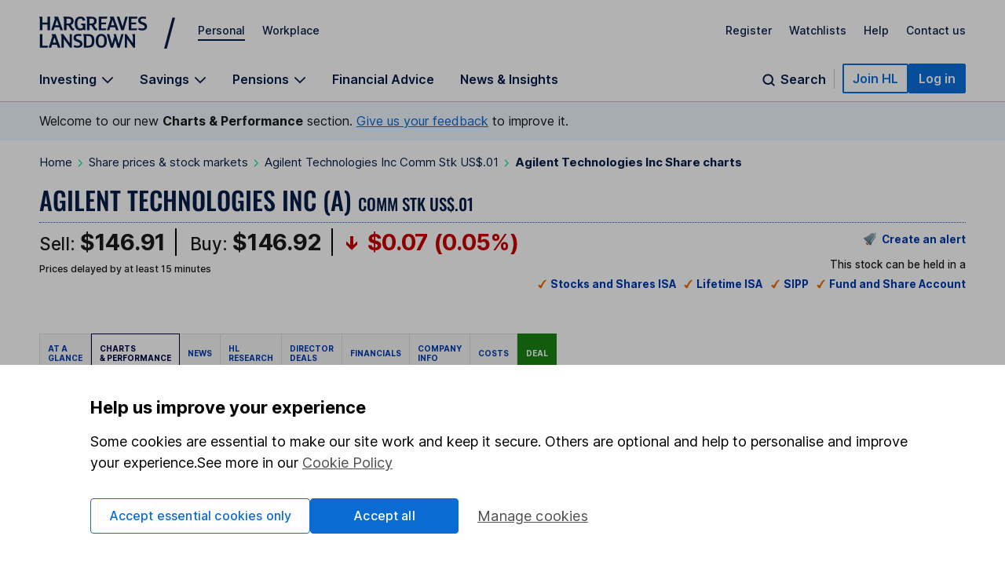

--- FILE ---
content_type: text/html; charset=utf-8
request_url: https://www.hl.co.uk/shares/shares-search-results/a/agilent-technologies-inc-comm-stk-us$.01/share-charts
body_size: 50484
content:
<!DOCTYPE html><html lang="en"><head><meta charSet="utf-8"/><meta name="viewport" content="width=device-width"/><title>Agilent Technologies Inc Share Price (A) Comm Stk US$.01 | A</title><link rel="canonical" href="https://www.hl.co.uk/shares/shares-search-results/a/agilent-technologies-inc-comm-stk-us$.01/share-charts"/><meta name="description" content="The latest Agilent Technologies Inc (A) Comm Stk US$.01 share price (A). View recent trades and share price information for Agilent Technologies Inc (A) Comm Stk US$.01"/><meta name="twitter:title" content="Agilent Technologies Inc (A) Comm Stk US$.01 share price | A"/><meta name="twitter:site" content="@HLInvest"/><meta name="twitter:creator" content="@HLInvest"/><meta name="twitter:domain" content="www.hl.co.uk"/><meta name="twitter:description" content="The latest Agilent Technologies Inc (A) Comm Stk US$.01 share price (A). View recent trades and share price information for Agilent Technologies Inc (A) Comm Stk US$.01"/><meta name="twitter:card" content="summary_large_image"/><meta property="og:description" content="The latest Agilent Technologies Inc (A) Comm Stk US$.01 share price (A). View recent trades and share price information for Agilent Technologies Inc (A) Comm Stk US$.01"/><meta property="og:site_name" content="Hargreaves Lansdown"/><meta property="og:title" content="Agilent Technologies Inc Share Price (A) Comm Stk US$.01 | A"/><meta property="og:type" content="website"/><meta property="og:url" content="https://www.hl.co.uk/shares/shares-search-results/a/agilent-technologies-inc-comm-stk-us$.01/share-charts"/><meta name="next-head-count" content="16"/><link data-next-font="" rel="preconnect" href="/" crossorigin="anonymous"/><link rel="preload" href="/factsheets_assets/_next/static/css/2379c712dda73abd.css" as="style"/><link rel="stylesheet" href="/factsheets_assets/_next/static/css/2379c712dda73abd.css" data-n-g=""/><link rel="preload" href="/factsheets_assets/_next/static/css/600d1c80531d9579.css" as="style"/><link rel="stylesheet" href="/factsheets_assets/_next/static/css/600d1c80531d9579.css" data-n-p=""/><link rel="preload" href="/factsheets_assets/_next/static/css/b680488cf6cd432a.css" as="style"/><link rel="stylesheet" href="/factsheets_assets/_next/static/css/b680488cf6cd432a.css" data-n-p=""/><noscript data-n-css=""></noscript><script defer="" nomodule="" src="/factsheets_assets/_next/static/chunks/polyfills-42372ed130431b0a.js"></script><script src="/factsheets_assets/_next/static/chunks/webpack-9c6db586dd7fdeb0.js" defer=""></script><script src="/factsheets_assets/_next/static/chunks/framework-e952fed463eb8e34.js" defer=""></script><script src="/factsheets_assets/_next/static/chunks/main-63b86a3695c6d5e2.js" defer=""></script><script src="/factsheets_assets/_next/static/chunks/pages/_app-ee665ff8d90b9e49.js" defer=""></script><script src="/factsheets_assets/_next/static/chunks/d0f62c58-61a99f7b2115e479.js" defer=""></script><script src="/factsheets_assets/_next/static/chunks/760c0163-2d4466c4b0968242.js" defer=""></script><script src="/factsheets_assets/_next/static/chunks/367-b023c4912331b101.js" defer=""></script><script src="/factsheets_assets/_next/static/chunks/633-5e3c23f19b17dab7.js" defer=""></script><script src="/factsheets_assets/_next/static/chunks/115-33d40529f47080e0.js" defer=""></script><script src="/factsheets_assets/_next/static/chunks/632-953f3b4d2d6c6cce.js" defer=""></script><script src="/factsheets_assets/_next/static/chunks/109-011ad95734ac9562.js" defer=""></script><script src="/factsheets_assets/_next/static/chunks/267-ac0d971b605e7b0e.js" defer=""></script><script src="/factsheets_assets/_next/static/chunks/pages/shares/shares-search-results/%5Bprefix%5D/%5Bslug%5D/share-charts-a54b8a18f3e51c5c.js" defer=""></script><script src="/factsheets_assets/_next/static/4e9QJonMKwwhPlg1GlMOu/_buildManifest.js" defer=""></script><script src="/factsheets_assets/_next/static/4e9QJonMKwwhPlg1GlMOu/_ssgManifest.js" defer=""></script></head><body><div><style>@font-face{font-family:"Inter";font-style:normal;font-weight:100 700;font-display:swap;src:url(https://fonts.gstatic.com/s/inter/v13/UcC73FwrK3iLTeHuS_fvQtMwCp50KnMa1ZL7W0Q5nw.woff2) format("woff2");unicode-range:U+0000-00FF,U+0131,U+0152-0153,U+02BB-02BC,U+02C6,U+02DA,U+02DC,U+0304,U+0308,U+0329,U+2000-206F,U+2074,U+20AC,U+2122,U+2191,U+2193,U+2212,U+2215,U+FEFF,U+FFFD}.sn-container{max-width:1300px;margin-left:auto;margin-right:auto;padding:0 15px}@media all and (min-width: 768px){.sn-container{padding:0 25px}}@media all and (min-width: 1024px){.sn-container{padding:0 50px}}.sn-reset{font-family:"Inter",sans-serif;font-weight:400;line-height:normal;text-align:left;font-size:1rem;color:#071d49;-webkit-font-smoothing:antialiased;box-sizing:border-box}.sn-reset h1,.sn-reset h2,.sn-reset h3,.sn-reset h4,.sn-reset h5,.sn-reset h6,.sn-reset p{margin:0;padding:0;font-size:1rem}.sn-reset h3+*,.sn-reset h4+*,.sn-reset h5+*,.sn-reset h6+*{margin-top:0}.sn-reset *{box-sizing:border-box}.sn-reset a{cursor:pointer}.sn-reset button,.sn-reset input,.sn-reset textarea{font-family:"Inter",sans-serif;color:#071d49}.sn-reset button{background:none;border:0;padding:0;cursor:pointer}.sn-reset ul,.sn-reset li{list-style:none;padding:0;margin:0}.sn-reset .sn-button:focus-visible,.sn-navbar-actions .sn-search-button:focus-visible,.sn-header a:focus-visible,.sn-header .sn-navbar-links button:focus-visible{border-radius:2px;box-shadow:none !important;outline:2px solid #0a70dc !important;outline-offset:2px}.sn-header{box-shadow:none}@media print{.sn-header{display:none !important}}.sn-header{position:relative;z-index:6;margin-bottom:-1px;border-bottom:1px solid #c4c4c4}.sn-header a,.sn-header .sn-navbar-links button{display:inline-block;color:#071d49;text-decoration:none}.sn-topbar{display:flex;align-items:center;padding-top:19px;padding-bottom:18px;font-size:0.875rem;font-weight:500}.sn-topbar a:not(.sn-topbar-logo){position:relative;margin-left:22px;margin-bottom:6px}.sn-topbar a:not(.sn-topbar-logo):after{content:"";display:block;position:absolute;bottom:-5px;left:0;right:0;height:2px;background:#071d49;opacity:0;outline:0 !important;pointer-events:none}.sn-topbar a:not(.sn-topbar-logo).sn-active:after,.sn-topbar a:not(.sn-topbar-logo):hover:after{opacity:1}.sn-topbar-area{margin-right:auto}.sn-topbar-links{display:flex}.sn-topbar-logo{display:flex !important;align-items:center;position:relative;padding:2px 0;margin-right:42px}.sn-topbar-logo::after{content:"/";position:absolute;top:-1px;right:-42px;font-size:2.8125rem;line-height:1em;font-weight:400;padding:0 6px 0 20px}@media all and (max-width: 767px){.sn-topbar-logo::after{display:none}}.sn-navbar{display:flex;justify-content:space-between;align-items:flex-end}.sn-navbar a,.sn-navbar button{font-weight:600;font-size:1rem}.sn-navbar-links{display:flex}.sn-navbar-links a,.sn-navbar-links button.sn-has-panel{margin-right:33px}@media all and (max-width: 1110px){.sn-navbar-links a,.sn-navbar-links button.sn-has-panel{margin-right:18px}}.sn-navbar-links a.sn-has-panel,.sn-navbar-links button.sn-has-panel.sn-has-panel{position:relative;padding-right:22px}@media all and (max-width: 1110px){.sn-navbar-links a.sn-has-panel,.sn-navbar-links button.sn-has-panel.sn-has-panel{padding-right:18px}}.sn-navbar-links a.sn-has-panel:after,.sn-navbar-links button.sn-has-panel.sn-has-panel:after{background-image:url('data:image/svg+xml,<svg width="16" height="10" viewBox="0 0 16 10" fill="none" xmlns="http://www.w3.org/2000/svg"><path fill-rule="evenodd" clip-rule="evenodd" d="M8.00008 6.98818L1.92265 0.910767L0.744141 2.08928L8.00008 9.3452L15.256 2.08928L14.0775 0.910768L8.00008 6.98818Z" fill="%23071D49"/></svg>');height:10px;width:16px;content:"";position:absolute;top:5px;right:0;display:block;transition:rotate .3s;rotate:0deg}.sn-navbar-links a.sn-has-panel.sn-open:after,.sn-navbar-links button.sn-has-panel.sn-has-panel.sn-open:after{rotate:180deg}.sn-navbar-links a,.sn-navbar-links button.sn-has-panel,.sn-navbar .sn-search-button{padding-bottom:18px;margin-bottom:0;position:relative}.sn-navbar-links a:before,.sn-navbar-links button.sn-has-panel:before,.sn-navbar .sn-search-button:before{content:"";display:block;position:absolute;bottom:0px;left:0;right:0;height:4px;background:#071d49;opacity:0;outline:0 !important;pointer-events:none}.sn-navbar-links a:hover:before,.sn-navbar-links a.sn-active:before,.sn-navbar-links a.sn-open:before,.sn-navbar-links button.sn-has-panel:hover:before,.sn-navbar-links button.sn-has-panel.sn-active:before,.sn-navbar-links button.sn-has-panel.sn-open:before,.sn-navbar .sn-search-button:hover:before,.sn-navbar .sn-search-button.sn-active:before,.sn-navbar .sn-search-button.sn-open:before{opacity:1}.sn-navbar-actions{display:flex;gap:14px;align-items:center;padding-bottom:10px}@media all and (max-width: 1150px){.sn-navbar-actions{gap:6px}}.sn-navbar-actions .sn-vsep{height:25px;width:1px;margin:0 10px}@media all and (max-width: 1150px){.sn-navbar-actions .sn-vsep{margin:0 5px}}.sn-navbar-actions .sn-vsep{background:#c4c4c4}.sn-navbar-actions .sn-search-button{position:relative;top:10px;color:#071d49;padding-left:25px}.sn-navbar-actions .sn-search-button::after{content:"";background-image:url('data:image/svg+xml,<svg width="20" height="20" viewBox="0 0 20 20" fill="none" xmlns="http://www.w3.org/2000/svg"><path d="M16.6666 16.6666L13.3749 13.375M14.9999 9.16665C14.9999 12.3883 12.3882 15 9.16659 15C5.94492 15 3.33325 12.3883 3.33325 9.16665C3.33325 5.94499 5.94492 3.33331 9.16659 3.33331C12.3882 3.33331 14.9999 5.94499 14.9999 9.16665Z" stroke="%23071D49" stroke-width="2" stroke-linecap="round"/></svg>');width:20px;height:20px;display:block;position:absolute;top:0;left:0}.sn-reset .sn-button{border-radius:2px;background:#0a70dc;border:2px solid #0a70dc;color:#fff !important;padding:7px 11px;font-weight:600;white-space:nowrap}.sn-reset .sn-button:hover{background:#0857ab;border-color:#0857ab}.sn-reset .sn-button-outline{background:#fff;color:#0a70dc !important;border:2px solid #0a70dc}.sn-reset .sn-button-outline:hover{color:#0857ab !important;background:#ebf4fe;border-color:#0857ab}.sn-sr{position:absolute;left:-10000px;top:auto;width:1px;height:1px;overflow:hidden}@media all and (max-width: 980px){.sn-desktop{display:none}}@media all and (min-width: 981px){.sn-mobile{display:none}}.sn-mobile-bar.sn-container{padding-top:12px;padding-bottom:12px;display:flex;align-items:center}.sn-mobile-bar.sn-container a,.sn-mobile-bar.sn-container button{font-weight:500;margin-left:16px;font-size:1rem}.sn-mobile-bar.sn-container button.with-icon{font-size:0.875rem}.sn-mobile-logo{margin-left:0 !important;margin-right:auto}.sn-mobile-logo svg{height:28px}.sn-mobile-nav{display:none;border-top:1px solid #c4c4c4;overflow:hidden}.sn-mobile-nav.sn-open{display:block}.sn-mobile-areas{padding:6px 15px 10px;font-size:0.875rem;font-weight:500;gap:20px;margin:0 auto}.sn-mobile-areas a{display:block;margin:7px 0;padding:8px 0}.sn-mobile-areas a.sn-active{text-decoration:underline;text-decoration-thickness:2px;text-underline-offset:5px}.sn-mobile-extra{background:#ebf4fe;padding:20px 15px;margin:0 auto}.sn-mobile-links{max-width:400px;font-size:0.875rem;font-weight:500;display:flex;justify-content:space-between;gap:8px;flex-wrap:wrap}.sn-mobile-links a{display:block}.sn-mobile-links #sn-header-button-log-out{display:none !important}.sn-mobile-actions{padding:0 15px 30px;display:flex;flex-direction:column;gap:18px;align-items:center;margin:0 auto}.sn-mobile-actions a:not(.sn-mobile-visible),.sn-mobile-actions button:not(.sn-mobile-visible){display:none !important}.sn-mobile-actions .sn-mobile-visible{width:100%;text-align:center}.sn-mobile-actions .sn-mobile-logout{font-weight:500;color:#0a70dc;text-decoration:underline;text-underline-offset:4px}.sn-mobile-nav .sn-panel-savings{margin-top:24px}.sn-mobile .sn-panel-disclaimer{margin-bottom:12px}.sn-mobile .sn-mobile-title{padding:24px 0 18px;border-bottom:1px solid #c4c4c4;font-size:1.25rem;font-weight:700}.sn-mobile-list{display:flex;flex-direction:column;overflow:hidden;padding:6px 15px 20px;margin:0 auto}.sn-mobile-list a,.sn-mobile-list button.sn-has-panel,.sn-mobile-list button.has-list{font-size:1rem;width:100%;text-align:left;padding:16px 0;font-weight:500}.sn-mobile-list a.sn-has-panel,.sn-mobile-list a.has-list,.sn-mobile-list button.sn-has-panel.sn-has-panel,.sn-mobile-list button.sn-has-panel.has-list,.sn-mobile-list button.has-list.sn-has-panel,.sn-mobile-list button.has-list.has-list{position:relative}.sn-mobile-list a.sn-has-panel:after,.sn-mobile-list a.has-list:after,.sn-mobile-list button.sn-has-panel.sn-has-panel:after,.sn-mobile-list button.sn-has-panel.has-list:after,.sn-mobile-list button.has-list.sn-has-panel:after,.sn-mobile-list button.has-list.has-list:after{background-image:url('data:image/svg+xml,<svg width="7" height="12" viewBox="0 0 7 12" fill="none" xmlns="http://www.w3.org/2000/svg"><path d="M5.72236 4.66981L1.27764 -2.50132e-07L4.18693e-07 1.33019L4.45373 6L1.04449e-08 10.6698L1.27764 12L5.72236 7.33019L7 6L5.72236 4.66981Z" fill="%23071D49" /></svg>');height:12px;width:7px;content:"";position:absolute;top:19px;right:0px;display:block}.sn-mobile-list a.sn-search-button,.sn-mobile-list button.sn-has-panel.sn-search-button,.sn-mobile-list button.has-list.sn-search-button{padding-right:30px}.sn-mobile-list a.sn-search-button:after,.sn-mobile-list button.sn-has-panel.sn-search-button:after,.sn-mobile-list button.has-list.sn-search-button:after{background-image:url('data:image/svg+xml,<svg width="20" height="20" viewBox="0 0 20 20" fill="none" xmlns="http://www.w3.org/2000/svg"><path d="M16.6666 16.6666L13.3749 13.375M14.9999 9.16665C14.9999 12.3883 12.3882 15 9.16659 15C5.94492 15 3.33325 12.3883 3.33325 9.16665C3.33325 5.94499 5.94492 3.33331 9.16659 3.33331C12.3882 3.33331 14.9999 5.94499 14.9999 9.16665Z" stroke="%23071D49" stroke-width="2" stroke-linecap="round"/></svg>');bottom:0px;top:14px;height:20px;width:20px}.sn-mobile-list .sn-link{display:flex;flex-direction:column;gap:4px}.sn-mobile-list .sn-link .sn-link-text{font-weight:500}.sn-mobile-list .sn-link .sn-link-description{color:#4d4d4d;font-size:14px;font-style:normal;font-weight:400}.sn-mobile-list .sn-subtitle{width:fit-content;border:none;padding:0}.sn-mobile-list li{border-bottom:1px solid #c4c4c4}.sn-mobile .sn-panel-buttons{margin-top:16px}.sn-mobile-nav .sn-search-input{min-width:100px}.sn-mobile-nav .sn-search .sn-panel-title{font-size:1.25rem;padding:20px 0}.sn-mobile-nav .sn-search .sn-search-results{margin-bottom:16px}.sn-mobile-nav .sn-search .sn-search-results a{font-weight:400}.sn-mobile-nav .sn-search .sn-entry-title{font-weight:400}.sn-mobile-nav .sn-search .sn-price-listing .sn-entry-title{font-weight:500}.sn-mobile-nav .sn-search .sn-entry-title .sn-search-nav a{margin:6px 0}.sn-mobile-nav .sn-search .sn-search-nav-research,.sn-mobile-nav .sn-search .sn-search-nav-news{display:flex;flex-wrap:wrap;align-items:start}.sn-mobile-nav .sn-search .sn-search-nav-research>a,.sn-mobile-nav .sn-search .sn-search-nav-news>a{margin-top:0;width:calc(100% - 110px)}.sn-mobile-nav .sn-search .sn-search-nav-research>p,.sn-mobile-nav .sn-search .sn-search-nav-news>p{width:110px;padding:8px;font-size:14px}.sn-mobile-nav .sn-search .sn-entry-title+.sn-price{color:#1a1a1a}.sn-mobile-nav .sn-search .sn-search-link{border:0px}.sn-mobile .sn-mobile-back{width:fit-content;border:0px;padding-bottom:0px;color:#0a70dc;font-size:1rem;font-weight:600;position:relative;padding-left:15px;padding-top:16px}.sn-mobile .sn-mobile-back:before{background-image:url('data:image/svg+xml,<svg width="7" height="12" viewBox="0 0 7 12" fill="none" xmlns="http://www.w3.org/2000/svg"><path d="M5.72236 4.66981L1.27764 -2.50132e-07L4.18693e-07 1.33019L4.45373 6L1.04449e-08 10.6698L1.27764 12L5.72236 7.33019L7 6L5.72236 4.66981Z" fill="%230A70DC" /></svg>');height:12px;width:7px;content:"";position:absolute;bottom:3.5px;left:0;display:block;transform:rotate(180deg)}.sn-mobile-header-search{height:38px;width:48px}.sn-mobile-button{height:38px;width:44px;text-align:center}.sn-mobile-button .sn-mobile-close{display:none;position:relative;top:2px}.sn-mobile-button.sn-open .sn-mobile-close{display:block}.sn-mobile-button.sn-open .sn-mobile-open{display:none}.sn-mobile-inner,.sn-mobile-inner-sub{transition:transform .25s,opacity .35s;transform:translateY(-15px);opacity:.35}.sn-mobile-inner-sub{transform:translateX(15px);padding-bottom:15px}.sn-mobile-nav.sn-animated .sn-mobile-inner,.sn-mobile-nav.sn-animated .sn-mobile-inner-sub{transform:translateY(0);opacity:1}.sn-mobile-nav.sn-animated .sn-mobile-inner-sub{transform:translateX(0)}.sn-mobile .sn-panel-close{display:none}.sn-panel{display:none;overflow:hidden}.sn-panel.sn-open{display:block}.sn-panel .sn-panel-intro{transition:transform .45s,opacity .25s;opacity:1;transform:translateY(0px)}.sn-panel.sn-animated .sn-panel-intro{opacity:1;transform:translateY(0px)}.sn-panel-main{transition:0s;opacity:1;transform:translateX(0px)}.sn-panel-main.sn-animated{opacity:1;transform:translateX(0px);transition:transform .45s,opacity .25s}.sn-panel{border-top:1px solid #c4c4c4;padding-top:25px;font-size:1rem;font-weight:400}.sn-panel .sn-panel-title{font-size:1.25rem;font-weight:600;border-bottom:1px solid #c4c4c4;padding-bottom:5px;margin-bottom:20px}.sn-panel-columns,.sn-panel-main>.sn-panel-list{position:relative;display:flex;gap:40px}.sn-panel-columns:after,.sn-panel-main>.sn-panel-list:after{position:absolute;content:"";top:0;left:31%;margin-left:19px;bottom:-30px;width:1px;background:#c4c4c4}.sn-panel-main>.sn-panel-list:after{left:50%;height:1000px;margin-left:-0.5px}.sn-panel-intro{width:31%}.sn-panel-nav,.sn-panel-subcontent,.sn-panel-main{flex:1}.sn-panel-intro,.sn-panel-main{padding-bottom:65px}.sn-panel-header{position:relative}.sn-panel-close{font-size:1rem;position:absolute;z-index:2;top:0;right:0;transition:opacity .25s}.sn-panel-close:hover{text-decoration:underline}.sn-panel-close:after{background-image:url('data:image/svg+xml,<svg width="13" height="12" viewBox="0 0 13 12" fill="none" xmlns="http://www.w3.org/2000/svg"><path d="M7.78516 6.25L12.1445 10.6094C12.25 10.7148 12.25 10.8906 12.1445 11.0312L11.3711 11.8047C11.2305 11.9102 11.0547 11.9102 10.9492 11.8047L10.2109 11.0664L6.625 7.44531L2.26562 11.8047C2.16016 11.9102 1.98438 11.9102 1.84375 11.8047L1.07031 11.0312C0.964844 10.8906 0.964844 10.7148 1.07031 10.6094L5.42969 6.25L1.07031 1.92578C0.964844 1.82031 0.964844 1.64453 1.07031 1.50391L1.84375 0.730469C1.98438 0.625 2.16016 0.625 2.26562 0.730469L6.625 5.08984L10.9492 0.730469C11.0547 0.625 11.2305 0.625 11.3711 0.730469L12.1445 1.50391C12.25 1.64453 12.25 1.82031 12.1445 1.92578L11.4062 2.66406L7.78516 6.25Z" fill="%23071D49"/></svg>');height:12px;width:13px;margin-left:8px;top:.5px;content:"";display:inline-block;position:relative}.sn-panel-nav a,.sn-panel-nav button.has-list{width:100%;text-align:left;font-size:1rem;border-radius:0px;display:block;padding:12px 14px;padding-right:30px;margin-bottom:6px;background:#fff;position:relative;font-weight:500}.sn-panel-nav a.has-list:after,.sn-panel-nav button.has-list.has-list:after{background-image:url('data:image/svg+xml,<svg width="7" height="12" viewBox="0 0 7 12" fill="none" xmlns="http://www.w3.org/2000/svg"><path d="M5.72236 4.66981L1.27764 -2.50132e-07L4.18693e-07 1.33019L4.45373 6L1.04449e-08 10.6698L1.27764 12L5.72236 7.33019L7 6L5.72236 4.66981Z" fill="%23071D49" /></svg>');height:12px;width:7px;content:"";position:absolute;top:15px;right:17px;display:block}.sn-panel-nav a.sn-open,.sn-panel-nav a:hover,.sn-panel-nav button.has-list.sn-open,.sn-panel-nav button.has-list:hover{background:#071d49;color:#fff}.sn-panel-nav a.sn-open:after,.sn-panel-nav a:hover:after,.sn-panel-nav button.has-list.sn-open:after,.sn-panel-nav button.has-list:hover:after{background-image:url('data:image/svg+xml,<svg width="7" height="12" viewBox="0 0 7 12" fill="none" xmlns="http://www.w3.org/2000/svg"><path d="M5.72236 4.66981L1.27764 -2.50132e-07L4.18693e-07 1.33019L4.45373 6L1.04449e-08 10.6698L1.27764 12L5.72236 7.33019L7 6L5.72236 4.66981Z" fill="%23ECF2FD" /></svg>')}.sn-panel-nav .sn-link{display:flex;flex-direction:column;gap:4px}.sn-panel-nav .sn-link .sn-link-text{font-weight:500}.sn-panel-nav .sn-link .sn-link-description{color:#4d4d4d;font-size:14px;font-style:normal;font-weight:400}.sn-panel-nav .sn-link:hover .sn-link-description{color:#fff}.sn-panel-back{font-size:1rem;font-weight:500;margin-bottom:15px;text-decoration:underline !important;margin-left:14px}.sn-panel-back:hover{text-decoration:none !important}.sn-panel-buttons a{border-radius:0px;border:1px solid #c4c4c4;display:block;padding:12px 16px;margin-bottom:16px;font-weight:500;display:flex;align-items:center;gap:10px}.sn-panel-buttons a:hover{background:#ecf2fd;border-color:#071d49}.sn-panel-buttons a:hover span{text-decoration:underline;text-underline-offset:2px}.sn-panel-buttons a.sn-panel-featured{background:#fff;border:2px solid #0a6bd2;color:#0a70dc}.sn-panel-buttons a.sn-panel-featured:hover{background:#ebf4fe;color:#0a6bd2}.sn-panel-icon{display:flex;flex-direction:column;align-items:center;justify-items:center;width:40px;height:45px}.sn-panel-icon img,.sn-panel-icon svg{max-width:100%;margin:auto}.sn-panel .sn-panel-disclaimer{font-size:0.875rem;padding:0 0 24px}.sn-panel-accordion{margin-top:0px}.sn-panel-accordion-title{width:100%;text-align:left;border-radius:0 !important;position:relative;display:block !important;cursor:pointer;font-size:0.875rem;font-weight:600;padding:0 20px 6px 0 !important;border-bottom:1px solid #071d49 !important}.sn-panel-accordion-title:after{background-image:url('data:image/svg+xml,<svg width="16" height="10" viewBox="0 0 16 10" fill="none" xmlns="http://www.w3.org/2000/svg"><path fill-rule="evenodd" clip-rule="evenodd" d="M8.00008 6.98818L1.92265 0.910767L0.744141 2.08928L8.00008 9.3452L15.256 2.08928L14.0775 0.910768L8.00008 6.98818Z" fill="%23071D49"/></svg>');height:10px;width:16px;content:"";position:absolute;bottom:7px;right:0;display:block;transition:rotate .3s;rotate:0deg}.sn-panel-accordion-title:hover{opacity:.75}.sn-panel-accordion-content{padding-top:12px;font-size:0.875rem;line-height:18px;display:none;white-space:pre-line}.sn-panel-accordion.sn-open .sn-panel-accordion-content{display:block}.sn-panel-accordion.sn-open .sn-panel-accordion-title::after{rotate:180deg}.sn-panel-saving h3{font-weight:600}.sn-panel-rates{padding:10px 0 18px;display:grid;grid-template-columns:repeat(2, 1fr);gap:8px}.sn-panel-rates>a{border-radius:0;padding:8px 8px;border:1px solid #c4c4c4;display:block;transition:background .35s,border-color .35s}.sn-panel-rates>a:hover{background:#ecf2fd;border-color:#071d49}.sn-panel-rate{font-size:1.125rem;padding:4px 0;font-weight:700}.sn-panel-rate-title{font-weight:600;font-size:0.875rem !important;line-height:1.1em}.sn-panel-rate-suffix{font-weight:400;font-size:0.875rem;white-space:pre-line;opacity:.9}.sn-panel-main>.sn-panel-list{display:none}.sn-panel-main>.sn-panel-list.sn-open{display:flex}.sn-panel-header{display:none}.sn-panel-header.sn-open{display:block}.sn-panel-subcontent>.sn-panel-board,.sn-panel-subcontent>.sn-panel-list,.sn-panel-buttons{display:none}.sn-panel-subcontent>.sn-panel-board.sn-open,.sn-panel-subcontent>.sn-panel-list.sn-open,.sn-panel-buttons.sn-open{display:block}.sn-search{display:flex;gap:40px;position:relative}.sn-search:not(.sn-mobile-inner-sub):after{position:absolute;content:"";top:0;left:50%;margin-left:-0.5px;bottom:-30px;width:1px;background:#c4c4c4}.sn-search>*{flex:1}.sn-search .sn-subtitle{font-size:1.0625rem;font-weight:600}.sn-search .sn-panel-main{padding-top:28px}.sn-search-panel{padding:16px;margin-bottom:14px;background:#fdfaf0;display:flex;gap:6px;flex-direction:row;flex-wrap:wrap;justify-content:space-between}.sn-search-panel .sn-view-all{font-size:1rem}.sn-search-panel .sn-view-all:hover{text-underline-offset:2px;text-decoration:underline}.sn-search-panel div{width:100%}.sn-search .sn-sep{margin:22px 0;opacity:.3}.sn-search .sn-positive,.sn-search .sn-negative{border-radius:5px;padding:3px 5px;white-space:pre;min-width:85px;text-align:right;padding-left:25px;position:relative}.sn-search .sn-positive::before,.sn-search .sn-negative::before{content:"";position:absolute;display:block;top:6px;left:6px;width:13px;height:14px}.sn-search .sn-positive{background:#e5fbec;color:#137333}.sn-search .sn-positive::before{background-image:url('data:image/svg+xml,<svg width="13" height="14" viewBox="0 0 13 14" fill="none" xmlns="http://www.w3.org/2000/svg"><path d="M0.145996 6.73096L0.702637 7.31689C0.849121 7.46338 1.0835 7.46338 1.20068 7.31689L5.771 2.77588V12.7661C5.771 12.9712 5.91748 13.1177 6.12256 13.1177H6.94287C7.11865 13.1177 7.29443 12.9712 7.29443 12.7661V2.77588L11.8354 7.31689C11.9526 7.46338 12.187 7.46338 12.3335 7.31689L12.8901 6.73096C13.0366 6.61377 13.0366 6.37939 12.8901 6.23291L6.76709 0.109863C6.62061 -0.0366211 6.41553 -0.0366211 6.26904 0.109863L0.145996 6.23291C-0.000488281 6.37939 -0.000488281 6.61377 0.145996 6.73096Z" fill="%23137333"/></svg>')}.sn-search .sn-negative{background:#ffebeb;color:#cf0f0f}.sn-search .sn-negative::before{background-image:url('data:image/svg+xml,<svg width="13" height="14" viewBox="0 0 13 14" fill="none" xmlns="http://www.w3.org/2000/svg"><path d="M12.8901 6.53369C13.0366 6.65088 13.0366 6.88525 12.8901 7.03174L6.76709 13.1548C6.62061 13.3013 6.41553 13.3013 6.26904 13.1548L0.145996 7.03174C-0.000488281 6.88525 -0.000488281 6.65088 0.145996 6.53369L0.702637 5.94775C0.849121 5.80127 1.0835 5.80127 1.20068 5.94775L5.771 10.4888V0.469238C5.771 0.293457 5.91748 0.117676 6.12256 0.117676H6.94287C7.11865 0.117676 7.29443 0.293457 7.29443 0.469238V10.4888L11.8354 5.94775C11.9526 5.80127 12.187 5.80127 12.3335 5.94775L12.8901 6.53369Z" fill="%23CF0F0F"/></svg>')}.sn-search .sn-price-listing{color:#1a1a1a;font-weight:500;padding:8px 0;border-bottom:1px solid rgba(0,0,0,.1);display:flex;align-items:center;gap:6px}.sn-search .sn-price-listing:first-child{margin-top:6px;border-top:1px solid rgba(0,0,0,.1)}.sn-search .sn-price-listing:hover span:first-child{text-decoration:underline}@media(max-width: 380px){.sn-search .sn-price-listing{font-size:0.875rem}}.sn-search .sn-price{margin-left:auto;margin-right:4px}.sn-search-note{color:rgba(0,0,0,.7)}.sn-search-form{display:flex;gap:8px}.sn-search-input{flex:1;border-radius:2px;font-size:1rem;padding:9px 12px;border:1px solid rgba(0,0,0,.7)}.sn-search-submit{cursor:pointer;border:0px;background:#0a70dc;color:#fff;font-weight:500;font-size:1rem;border-radius:2px;position:relative;padding:10px 18px 10px 35px !important}.sn-search-submit::before{content:"";background-image:url('data:image/svg+xml,<svg width="15" height="15" viewBox="0 0 20 20" fill="none" xmlns="http://www.w3.org/2000/svg"><path d="M16.6666 16.6666L13.3749 13.375M14.9999 9.16665C14.9999 12.3883 12.3882 15 9.16659 15C5.94492 15 3.33325 12.3883 3.33325 9.16665C3.33325 5.94499 5.94492 3.33331 9.16659 3.33331C12.3882 3.33331 14.9999 5.94499 14.9999 9.16665Z" stroke="%23fff" stroke-width="3" stroke-linecap="round"/></svg>');width:15px;height:15px;margin-right:8px;position:absolute;top:12px;left:12px}.sn-search-nav .sn-search-share{display:flex;gap:6px}.sn-search-nav .sn-search-share:last-child{margin-left:auto}.sn-search-preset{padding-bottom:0 !important}.sn-search-result-hidden{display:none}.sn-search-result{padding:28px 0;border-bottom:1px solid #c4c4c4}.sn-search-result.-hidden{display:none}.sn-search-result.-show{display:block}.sn-search .sn-search-title{font-size:1.125rem;font-weight:600}.sn-search .sn-search-results-recent a{padding-left:8px}.sn-search .sn-search-results-recent a:before{display:none}.sn-search .sn-search-compare,.sn-search .sn-subtitle{color:#071d49;font-family:Inter;font-size:1rem;font-style:normal;font-weight:600;line-height:normal;text-decoration-line:underline}.sn-search .sn-search-compare-invest{display:none}@media(min-width: 981px){.sn-search .sn-search-compare-invest{display:block}}.sn-search .sn-search-compare-bottom{display:block;padding-bottom:0;padding-top:24px}@media(min-width: 981px){.sn-search .sn-search-compare-bottom{display:none}}.sn-search .sn-search-accounts{display:grid;grid-template-columns:1fr;grid-gap:24px}@media(min-width: 768px){.sn-search .sn-search-accounts{grid-template-columns:1fr 1fr}}@media(min-width: 981px){.sn-search .sn-search-accounts{grid-template-columns:1fr}}@media(min-width: 1024px){.sn-search .sn-search-accounts{grid-template-columns:1fr 1fr}}.sn-search .-hidden{display:none}.sn-search .sn-search-account{border:1px solid #c4c4c4;background:#fff;padding:16px;position:relative}.sn-search .sn-search-account h4{padding-bottom:8px;font-weight:600}.sn-search .sn-search-account:hover{background-color:#f6fafe;border:1px solid #071d49}.sn-search .sn-search-account:active{background-color:#eff7ff;border:1px solid #071d49}.sn-search .sn-search-account .sn-search-account-heading{display:flex;justify-content:space-between;font-weight:600;color:#071d49;font-size:1rem}@media(min-width: 981px){.sn-search .sn-search-account .sn-search-account-heading{font-size:1.125rem}}.sn-search .sn-search-account .sn-search-account-chevron{margin-left:6px}.sn-search .sn-search-account .sn-search-account-content{color:#4d4d4d;font-weight:400}.sn-search .sn-search-account .sn-search-account-flare{position:absolute;bottom:0;right:0}.sn-search .sn-search-headings{display:flex;justify-content:space-between;align-items:center;margin-bottom:16px}.sn-search-nav{padding:12px 0px}.sn-search-nav a{display:block;padding:8px}.sn-search-nav a:hover{text-decoration:underline;text-underline-offset:2px;background:#f7f7f7}.sn-search-nav em{font-weight:600;font-style:normal}.sn-search .sn-search-link{font-weight:600;text-decoration:underline;text-underline-offset:2px}.sn-search .sn-search-link:hover{text-decoration:none}.sn-search #sn-search-news-container .sn-search-link,.sn-search #sn-search-research-container .sn-search-link{display:none}.sn-search .sn-search-nav-research,.sn-search .sn-search-nav-news{display:flex;flex-wrap:wrap;align-items:start}.sn-search .sn-search-nav-research>a,.sn-search .sn-search-nav-news>a{margin-top:0;width:calc(100% - 110px)}.sn-search .sn-search-nav-research>p,.sn-search .sn-search-nav-news>p{width:110px;padding:8px;font-size:14px}.sn-search-radio{border-style:none;display:flex;flex-wrap:wrap;gap:8px;align-items:center;padding:20px 0 0 0}.sn-search-radio-toggle label{display:inline-block;padding:8px 16px;border-radius:20px;background-color:#bddeff;color:#00366b;font-size:14px;text-align:center;cursor:pointer}.sn-search-radio-toggle label:hover{background-color:#00366b;color:#fff}.sn-search-radio-toggle input{position:absolute;opacity:0;width:0;height:0}.sn-search-radio-toggle input:checked+label{background-color:#00366b;color:#fff}.sn-search-radio-toggle input:focus+label,.sn-search-radio-toggle input:focus-visible+label{outline:2px solid #0a6bd2;outline-offset:2px}.sn-header-skip{background:#fee942;display:block !important;overflow:hidden;height:0px;outline:0px !important;font-size:0.875rem;font-weight:500}.sn-header-skip .sn-container{padding-top:7px;padding-bottom:3px}.sn-header-skip span{display:inline-block;padding:9px 0 11px;text-underline-offset:2px;text-decoration:underline}.sn-header-skip:focus-visible{height:auto}.sn-is-slim .sn-topbar-area,.sn-is-slim .sn-topbar-links,.sn-is-slim .sn-navbar-links{display:none;color:#071d49}.sn-is-slim .sn-navbar-actions{position:relative;top:2px;padding-bottom:0px}.sn-is-slim .sn-navbar-actions a:not(.sn-slim-visible),.sn-is-slim .sn-navbar-actions button:not(.sn-slim-visible),.sn-is-slim .sn-navbar-actions .sn-vsep{display:none !important}.sn-is-slim .sn-desktop>.sn-container{display:flex;align-items:center;justify-content:space-between}.sn-header-promo{width:100%;padding:14px 0;background:#071d49}.sn-header-promo .sn-container{display:flex;gap:12px;justify-content:space-between;margin:0 auto}.sn-header-promo p.sn-header-promo-body{color:#fff;font-size:0.875rem}.sn-header-promo a{color:#fff;text-decoration:underline;font-weight:500;text-underline-offset:2px}.sn-header-promo a:hover{text-decoration:none}.sn-header-promo button.sn-header-promo-button{margin-top:0px;color:#fff;font-weight:500;display:flex;align-items:center;font-size:0.875rem;text-underline-offset:2px}.sn-header-promo button.sn-header-promo-button:hover{text-decoration:underline}.sn-header-promo button.sn-header-promo-button::after{content:"";width:12px;height:12px;margin-left:7px;display:block;background-repeat:no-repeat;background:url('data:image/svg+xml,<svg width="12" height="12" viewBox="0 0 12 12" fill="none" xmlns="http://www.w3.org/2000/svg"><path fill-rule="evenodd" clip-rule="evenodd" d="M1.00845 0L6 4.99155L10.9916 0L12 1.00845L7.00845 6L12 10.9916L10.9916 12L6 7.00845L1.00845 12L0 10.9916L4.99155 6L0 1.00845L1.00845 0Z" fill="white"/></svg>')}.sn-loader div{border-radius:4px;overflow:hidden;margin-bottom:10px;background:rgba(0,0,0,.2);position:relative}.sn-loader div:after{display:block;position:absolute;top:0;left:0;right:0;bottom:0;content:"";animation-duration:1.25s;animation-fill-mode:forwards;animation-iteration-count:infinite;animation-name:snShimmer;animation-timing-function:linear;background:#a9a9a9;background:linear-gradient(to right, #eee 10%, #fff 18%, #eee 33%);background-size:1600px 100%;height:100%;opacity:.9}.sn-loader div:last-child{margin-bottom:0px}.sn-loader-a{height:20px;margin-bottom:12px}.sn-loader-b{height:80px;margin-bottom:12px}@keyframes snShimmer{0%{background-position:100% 0}100%{background-position:-100% 0}}.sn-hide-variant{display:none !important}.sn-only-personal{display:none !important}.sn-is-personal .sn-hide-personal:not(.sn-only-workplace){display:none !important}.sn-is-personal .sn-only-personal{display:block !important}.sn-mobile-nav .sn-hide-mobile{display:none !important}.sn-only-auth{display:none !important}.sn-is-auth .sn-hide-auth{display:none !important}.sn-is-auth .sn-only-auth{display:block !important}.sn-only-unauth{display:none !important}.sn-is-unauth .sn-hide-unauth{display:none !important}.sn-is-unauth .sn-only-unauth{display:block !important}.sn-only-guest{display:none !important}.sn-is-guest .sn-only-guest{display:block !important}.sn-only-client{display:none !important}.sn-is-client:not(.sn-is-workplace) .sn-only-client{display:block !important}.sn-is-client:not(.sn-is-workplace) .sn-only-guest{display:none !important}.sn-is-client:not(.sn-is-workplace) .sn-mobile-nav .sn-mobile-only-guest{display:none !important}.sn-is-client:not(.sn-is-workplace).sn-is-auth .sn-only-client.sn-hide-auth{display:none !important}.sn-is-client:not(.sn-is-workplace).sn-is-unauth .sn-only-client.sn-hide-unauth{display:none !important}.sn-only-workplace{display:none !important}.sn-is-workplace .sn-hide-workplace{display:none !important}.sn-is-workplace .sn-only-workplace{display:block !important}.sn-is-invisible{height:0;overflow:hidden}.cookieSettingsModal{display:none}.cookieSettingsModal__section{margin:20px 0}.cookieSettingsModal{background:#fff;padding:30px;margin:32px;max-height:90%}@media only screen and (min-width: 460px)and (max-height: 600px){.cookieSettingsModal{margin:0}}.cookieSettingsModal{overflow-y:scroll;border-radius:4px}@media only screen and (max-height: 768px){.cookieSettingsModal{margin:32px;overflow-y:scroll}}.cookieBanner{background:rgba(0,0,0,.6);position:fixed;top:0;right:0;bottom:0;left:0;width:100%;height:100%;z-index:950;overflow:hidden;overflow-y:auto;font-size:16px;line-height:28px}.cookieBanner .show{display:block}.cookieBanner .hide{display:none}.cookieBanner *+p,.cookieBanner p+*{margin-top:1.5625rem}@media only screen and (min-width: 460px){.cookieBanner{font-size:18px}}@media only screen and (min-width: 460px)and (min-height: 600px){.cookieBanner{display:flex;flex-direction:column;justify-content:center;align-items:center}}.cookieBanner__inner{max-height:calc(100% - 64px);position:relative;text-align:left;font-family:Inter,Arial,Helvetica,sans-serif}@media only screen and (min-width: 460px)and (min-height: 600px){.cookieBanner__inner{max-width:600px;width:90%}}.cookieBanner__inner h4{font-weight:600}.cookieBanner__modalContent{position:fixed;top:50%;transform:translateY(-50%);background:#fff;padding:30px;margin:32px;border-radius:4px}@media only screen and (max-width: 375px){.cookieBanner__modalContent{margin-top:8px}}@media only screen and (min-width: 460px)and (min-height: 600px){.cookieBanner__modalContent{position:relative;top:auto;transform:none}}@media only screen and (min-width: 460px){.cookieBanner__modalContent{margin:auto}}@media only screen and (max-width: 280px){.cookieBanner__modalContent{position:relative;transform:none}}@media only screen and (max-height: 460px){.cookieBanner__modalContent{margin:8px 32px;max-height:80%;overflow-y:scroll}}.cookieBanner__text{margin-bottom:30px;font-family:Inter,Arial,Helvetica,sans-serif}.cookieBanner__buttons{display:flex;flex-direction:column-reverse}@media only screen and (min-width: 768px){.cookieBanner__buttons{flex-direction:row;align-items:center}}.cookieBanner__settingsAccept{display:block}.cookieBanner__accept{display:block;margin:0}@media only screen and (min-width: 768px){.cookieBanner__accept{margin:0 0 0 30px}}.cookieBanner__settings{position:relative;display:block;text-align:center;font-weight:500;font-size:1rem;line-height:1.5rem;text-transform:uppercase}.cookieBanner__link{border:0;position:relative;vertical-align:text-bottom}.cookieBanner__settingsIcon{margin-right:30px}.cookieBanner__settingsIcon:before{background:url("[data-uri]") no-repeat;position:absolute;content:"";height:24px;width:24px;transform:translate(5px, 5px);top:-5px;left:-5px;background-size:24px 24px}.cookieBanner h2{display:block;font-size:24px;margin-block-start:13px;margin-block-end:13px;margin-inline-start:0px;margin-inline-end:0px;font-weight:bold}.cookieBanner body.-cb-open{height:100vh;overflow-y:hidden}.cookieBanner .cookieDecisionRadioGroup_wrapper{display:flex;flex-direction:row;align-items:flex-start;padding:0px;gap:24px;margin-top:16px;border:none}.cookieBanner .radio{position:relative;cursor:pointer;display:flex}.cookieBanner .radio__text{padding-top:8px}.cookieBanner .radio__label{display:block;margin-left:12px;font-size:16px;font-weight:500;line-height:24px;letter-spacing:-0.32px;cursor:pointer;color:#071d49}.cookieBanner .radio__input{appearance:none;background-color:rgba(0,0,0,0);margin:0;cursor:pointer;max-height:40px}.cookieBanner .radio__input::before{content:"";display:inline-block;color:#c4c4c4;width:40px;height:40px;box-shadow:inset 0 0 0 2px #c4c4c4;border-radius:22px;transition:all 150ms linear}.cookieBanner .radio__input::before{content:"";display:inline-block;color:#8a8a8a;width:40px;height:40px;box-shadow:inset 0 0 0 2px #8a8a8a;border-radius:22px;background-color:#fff;transition:all 150ms linear}.cookieBanner .radio__input:focus{outline:0}.cookieBanner .radio__input:focus::before{box-shadow:inset 0 0 0 4px #071d49;outline:2px solid #00deb2}@media only screen and (min-width: 768px){.cookieBanner .radio__label{font-size:18px;line-height:28px}}.cookieBanner .radio__input__bgiTh::before{content:"";display:inline-block;width:28px;height:28px;box-shadow:inset 0 0 0 2px #c4c4c4;border-radius:22px;transition:all 150ms linear}.cookieBanner .radio__input__bgiTh:checked::before{background:url("[data-uri]") no-repeat 0 0;box-shadow:inset 0 0 0 2px #071d49}.cookieBanner .radio__input__bgiTh:hover::before{box-shadow:inset 0 0 0 2px #071d49}.cookieBanner .button-module_button{cursor:pointer;font-family:Inter,sans-serif;font-size:16px;line-height:24px;padding:12px 24px;border:0;font-weight:600;transition:all 150ms linear;width:auto;display:block;margin:0}.cookieBanner .cookieBanner__modalContent .cookieBanner__buttons .button-module_button{width:100%;height:auto}@media only screen and (min-width: 768px){.cookieBanner .cookieBanner__modalContent .cookieBanner__buttons .button-module_button{width:231px;height:62px}}.cookieBanner .cookieBanner__modalContent .cookieBanner__buttons .button-module_button-primary{margin:0 0 24px 0}@media only screen and (min-width: 768px){.cookieBanner .cookieBanner__modalContent .cookieBanner__buttons .button-module_button-primary{margin:0 0 0 30px;padding:0}}.cookieBanner .button-module_button:hover,.cookieBanner .button-module_button:active{background-color:#0857aa;border:1px solid #0a70dc;color:#fff}.cookieBanner .button-module_button-primary{background:#0a70dc;border:1px solid #0a70dc;color:#fff}@media only screen and (min-width: 460px){.cookieBanner .button-module_button-primary{margin-bottom:0px}}.cookieBanner .button-module_button-secondary{background:#fff;border:1px solid #0a70dc;color:#0a70dc}.cookieBanner .button-module_button-secondary:focus{border:1px solid #00deb2}.cookieBanner .button-module_button-secondary:hover{border:.0625rem solid var(#0857aa);background-color:var(#0857aa)}.cookieBanner .button-module_button:focus{background-color:#00deb2;border:1px solid #00deb2;box-shadow:inset 0 -2px 0 0 #071d49;outline:0;color:#071d49}@media only screen and (min-width: 768px){.cookieBanner .button-module_button{padding:16px 32px;font-size:18px;line-height:28px;width:auto}}.cookieBanner .link-module_link-body{color:#0a70dc;text-decoration:underline;text-underline-offset:4px;text-decoration-color:currentcolor}.cookieBanner .link-module_link:focus{outline:0;color:#071d49;text-decoration-thickness:2px}.cookieBanner .link-module_link:hover{color:#0857aa;text-decoration:none}.cookieBanner .link-module_link:focus .link-module_link-span{background-color:#00deb2}.cookieBanner .sr-only:not(:focus):not(:active){clip:rect(0 0 0 0);clip-path:inset(50%);height:1px;overflow:hidden;position:absolute;white-space:nowrap;width:1px}.notificationStripContainer{display:flex;flex-wrap:wrap;justify-content:center;align-items:center;text-align:center;background-color:#071d49;padding:14px;font-size:1.125rem;line-height:24px;color:#fff;gap:10px}.notificationContent{display:flex;flex-wrap:wrap;justify-content:center;align-items:center;gap:10px}.notificationStripText{width:100%}.notificationStripInner{display:flex;justify-content:center;align-items:center}.notificationStripDays{display:flex;gap:4px;margin-right:10px}.notificationStripDigit{font-family:"HLOswald","Oswald",Impact,Franklin Gothic Bold,sans-serif;background-color:#fff;font-weight:800;border-radius:4px;min-width:20px;min-height:28px;color:#162c57;font-size:24px;align-items:center;text-align:center;padding-top:1px}@media(max-width: 389px){.notificationContent{flex-direction:column;align-items:flex-start;text-align:left}.notificationStripInner{justify-content:flex-start}}@media(min-width: 390px){.notificationContent{flex-direction:row;align-items:center;text-align:center}.notificationStripText{width:auto}.notificationStripInner{justify-content:center}}.notificationStripSlash{display:none}@media(min-width: 580px){.notificationStripSlash{display:block;margin:0 10px;color:#fff}}.notificationStripTitle{font-weight:700}.notificationStripLastDayMessage strong{font-weight:700}</style><script src="https://www.hl.co.uk/foundations/nav/js/typesense.min.js" defer=""></script><script src="https://www.hl.co.uk/foundations/nav/js/ldclient.min.js"></script><script src="https://www.hl.co.uk/foundations/nav/js/optanonWrapper.js"></script><header class="sn-reset sn-header sn-is-personal sn-is-unauth" role="banner"><a class="sn-header-skip" href="#navSkipContent"><div class="sn-container"><span>Skip to main content</span></div></a><div class="sn-header-promo" style="display:none"><div class="sn-container"><p class="sn-header-promo-body">We&#x27;re making changes to our website. <a href="https://www.hl.co.uk/changes" class="">Find out more</a></p><button class="sn-header-promo-button">Close</button></div></div><div class="sn-is-invisible" id="maad-keep-alive"></div><div class="websiteHeader sn-is-variant"><div class="sn-mobile"><div class="sn-mobile-bar sn-container"><a href="https://www.hl.co.uk/" class="sn-mobile-logo"><svg xmlns="http://www.w3.org/2000/svg" viewBox="0 0 190 117.8" aria-labelledby="logoTitleHeader" focusable="false"><title id="logoTitleHeader">Hargreaves Lansdown</title><path d="M116.8 0v117.8h67.8l5.4-16.4h-51.2V0zM73.1 0v50.1H28.3V0H.4l6 20.3v97.5h21.9V68.1h44.8v49.7h22V0z" fill="black"></path></svg></a><a href="https://www.hl.co.uk/investment-services" class="sn-button sn-button-outline sn-only-guest sn-hide-workplace">Join HL</a><a href="https://online.hl.co.uk/my-accounts" class="sn-button sn-only-client sn-hide-unauth sn-mobile-visible sn-hide-workplace">My accounts</a><a href="https://online.hl.co.uk/my-accounts/login-step-one" class="sn-button sn-only-client sn-hide-auth sn-hide-workplace">Log in</a><a href="https://www.hl.co.uk/workplace#book-a-demo" class="sn-button sn-button-outline sn-only-workplace">Book a Demo</a><button class="sn-mobile-header-search with-icon" aria-controls="panel-search"><span class="sn-sr">Open Search </span><svg width="20" height="20" viewBox="0 0 20 20" fill="none" xmlns="http://www.w3.org/2000/svg"><path d="M16.6666 16.6668L13.3749 13.3752M14.9999 9.16683C14.9999 12.3885 12.3882 15.0002 9.16659 15.0002C5.94492 15.0002 3.33325 12.3885 3.33325 9.16683C3.33325 5.94517 5.94492 3.3335 9.16659 3.3335C12.3882 3.3335 14.9999 5.94517 14.9999 9.16683Z" stroke="#071D49" stroke-width="2" stroke-linecap="round"></path></svg><span>Search</span></button><button class="sn-mobile-button with-icon" aria-expanded="false" aria-controls="sn-mobile-nav" aria-owns="sn-mobile-nav"><span class="sn-sr">Toggle </span><div class="sn-mobile-open"><svg width="20" height="20" viewBox="0 0 20 20" fill="none" xmlns="http://www.w3.org/2000/svg"><path fill-rule="evenodd" clip-rule="evenodd" d="M1.66675 4.1665H18.3334V5.83317H1.66675V4.1665ZM1.66675 9.1665H18.3334V10.8332H1.66675V9.1665ZM1.66675 14.1665H18.3334V15.8332H1.66675V14.1665Z" fill="black"></path></svg><span>Menu</span></div><span class="sn-mobile-close"><svg width="22" height="22" viewBox="0 0 22 22" fill="none" xmlns="http://www.w3.org/2000/svg"><path d="M1.6665 1.66666L20.3332 20.3333M20.3332 1.66666L1.6665 20.3333" stroke="#071D49" stroke-width="2" stroke-linecap="square"></path></svg></span></button></div><div class="sn-mobile-nav" id="sn-mobile-nav"></div></div><div class="sn-desktop"><div class="sn-container sn-ribbon"><div class="sn-topbar"><a href="https://www.hl.co.uk/" class="sn-topbar-logo"><svg width="138" height="40" viewBox="0 0 111 32" fill="none" xmlns="http://www.w3.org/2000/svg"><path fill-rule="evenodd" clip-rule="evenodd" d="M52.3914 29.2564C51.7748 29.6635 50.8229 29.8875 49.7123 29.8875H48.1707V19.9182H49.4795C50.9109 19.9182 51.9101 20.1368 52.5357 20.589C53.4905 21.2587 53.8799 22.4868 53.8799 24.8284C53.8799 27.2397 53.4347 28.5642 52.3914 29.2564ZM54.5842 19.2263C53.5266 18.3763 52.0701 17.9972 49.8607 17.9972H44.9276L45.6232 20.3783V31.8083H49.6494C51.2455 31.8083 52.4878 31.5947 53.4464 31.1553C55.5523 30.2079 56.5335 28.2107 56.5335 24.8713C56.5335 22.1009 55.9148 20.308 54.5842 19.2263Z" fill="#071D49"></path><path fill-rule="evenodd" clip-rule="evenodd" d="M81.4742 27.5024C81.4408 27.6195 81.4089 27.7462 81.3799 27.8764C81.3495 27.7534 81.3154 27.6289 81.2769 27.502L78.5514 17.9951H76.1159L76.8441 20.4867L74.6582 27.6228C74.6313 27.7029 74.6067 27.7886 74.5842 27.8783C74.5595 27.7751 74.5312 27.6704 74.5008 27.5646L71.7119 17.9951H69.1693L73.2751 31.8077H75.5647L77.8885 24.0979L80.1129 31.8077H82.4903L86.4648 17.9951H84.0482L81.4742 27.5024Z" fill="#071D49"></path><path fill-rule="evenodd" clip-rule="evenodd" d="M13.8136 26.7241L15.416 21.6601C15.4498 21.56 15.4821 21.44 15.5124 21.3108C15.5458 21.4382 15.5818 21.5579 15.6186 21.6621L17.3554 26.7232L13.8136 26.7241ZM16.7499 17.9859H12.7233L13.4105 20.3401L9.67853 31.7975H12.203L13.1347 28.8406H18.072L19.0886 31.7975H21.7021L16.7499 17.9859Z" fill="#071D49"></path><path fill-rule="evenodd" clip-rule="evenodd" d="M63.5641 29.9512C62.2567 29.9512 60.5183 29.4272 60.5183 24.8923C60.5183 20.358 62.2567 19.8332 63.5641 19.8332C64.8716 19.8332 66.6096 20.358 66.6096 24.8923C66.6096 29.4272 64.8716 29.9512 63.5641 29.9512ZM63.5641 17.8058C59.8893 17.8058 57.8656 20.3226 57.8656 24.8923C57.8656 29.4618 59.8893 31.979 63.5641 31.979C67.239 31.979 69.2631 29.4618 69.2631 24.8923C69.2631 20.3226 67.239 17.8058 63.5641 17.8058Z" fill="#071D49"></path><path fill-rule="evenodd" clip-rule="evenodd" d="M0.67136 17.997V31.8085H8.53624L9.16185 29.8877H3.21933V17.997H0.67136Z" fill="#071D49"></path><path fill-rule="evenodd" clip-rule="evenodd" d="M31.1189 27.2313C31.0056 27.0332 30.8646 26.8161 30.6909 26.568L24.5835 17.986H22.1261L22.8182 20.3496V31.7995H25.0698V22.5858C25.1764 22.7816 25.305 22.9851 25.4547 23.1957L31.5626 31.7995H33.3704V17.986H31.1189V27.2313Z" fill="#071D49"></path><path fill-rule="evenodd" clip-rule="evenodd" d="M95.878 27.2401C95.7641 27.0425 95.6234 26.8247 95.4494 26.5768L89.3426 17.9947H87.5773V31.8081H89.8286V22.5947C89.9352 22.7905 90.0635 22.9939 90.2137 23.2045L96.3219 31.8081H98.1292V17.9947H95.1716L95.878 20.3593V27.2401Z" fill="#071D49"></path><path fill-rule="evenodd" clip-rule="evenodd" d="M40.2137 23.7002C38.7946 23.1977 37.5693 22.764 37.5693 21.4887C37.5693 19.993 39.1587 19.7692 40.1066 19.7692C40.9601 19.7692 41.8674 19.9321 42.7488 20.241L43.3765 18.3457L43.2521 18.3033C42.3766 18.0106 41.0306 17.8055 39.9795 17.8055C37 17.8055 35.1491 19.3231 35.1491 21.7654C35.1491 24.5297 37.2373 25.2671 39.0794 25.9173C40.5374 26.4322 41.7969 26.8767 41.7969 28.2107C41.7969 29.371 40.8418 30.0363 39.1746 30.0363C38.128 30.0363 36.8944 29.7278 35.8769 29.2192L35.2284 31.173L35.3384 31.2201C36.5061 31.7228 37.8917 32 39.2383 32C40.919 32 42.2559 31.572 43.106 30.7603C43.8293 30.0566 44.1962 29.1198 44.1962 27.9764C44.1962 25.1099 42.0802 24.3612 40.2137 23.7002Z" fill="#071D49"></path><path fill-rule="evenodd" clip-rule="evenodd" d="M16.3363 8.9505L17.9395 3.87483C17.9733 3.77425 18.0056 3.65404 18.0358 3.52459C18.0692 3.65201 18.1055 3.77245 18.142 3.87664L19.88 8.94962L16.3363 8.9505ZM19.2741 0.191986H15.2455L15.9329 2.55167L12.1989 14.0355H14.7246L15.657 11.0721H20.5968L21.6139 14.0355H24.2287L19.2741 0.191986Z" fill="#071D49"></path><path fill-rule="evenodd" clip-rule="evenodd" d="M73.3955 8.9505L74.999 3.87483C75.0331 3.77425 75.065 3.65404 75.0955 3.52459C75.1289 3.65201 75.1651 3.77245 75.2014 3.87664L76.9391 8.94962L73.3955 8.9505ZM76.3335 0.191986H72.305L72.9922 2.55167L69.2584 14.0355H71.7842L72.7166 11.0721H77.6564L78.6732 14.0355H81.2885L76.3335 0.191986Z" fill="#071D49"></path><path fill-rule="evenodd" clip-rule="evenodd" d="M86.5931 14.0358L90.68 0.192056H88.1329L85.5401 9.90863C85.49 10.0717 85.4465 10.2294 85.4073 10.3804C85.3703 10.2215 85.3261 10.0623 85.2782 9.91046L82.0131 0.192056H79.3398L84.0322 14.0358H86.5931Z" fill="#071D49"></path><path fill-rule="evenodd" clip-rule="evenodd" d="M42.7368 7.12616L43.2737 8.96399H44.6551V11.4489C43.9392 11.9576 43.1977 12.1951 42.3285 12.1951C40.0646 12.1951 38.9635 10.4811 38.9635 6.95389C38.9635 3.76652 40.0759 2.01102 42.0957 2.01102C43.4249 2.01102 44.1536 2.65422 44.5334 4.16119L44.5724 4.31657L47.1486 3.87635L47.1163 3.70247C46.6783 1.34955 44.8637 0 42.1378 0C38.4334 0 36.3089 2.58882 36.3089 7.10295C36.3089 11.6971 38.3038 14.2273 41.9263 14.2273C43.2393 14.2273 44.347 13.9044 45.2209 13.2671L45.6599 14.0359H47.1619V7.12616H42.7368Z" fill="#071D49"></path><path fill-rule="evenodd" clip-rule="evenodd" d="M29.8827 7.12074H27.8951V2.11792H29.523C30.7851 2.11792 31.5514 2.30759 32.0096 2.73022C32.4031 3.10685 32.6126 3.73494 32.6126 4.54481C32.6126 6.30166 31.7457 7.12074 29.8827 7.12074ZM35.0952 12.0907C34.6689 12.0907 34.3024 11.9218 34.0225 11.443L34.2202 11.8005L34.0044 11.4135L33.9564 11.3232L32.8806 9.37422L32.4279 8.5698C34.245 7.96855 35.203 6.52921 35.203 4.39551C35.203 2.97446 34.6806 1.84976 33.6925 1.14161C32.7995 0.485106 31.5727 0.191921 29.7137 0.191921H24.6505L25.3465 2.57844V14.0348H27.8951V8.95343L29.8316 8.95314L30.6995 10.4814L31.7468 12.2883C32.5073 13.578 33.1625 14.2126 34.2905 14.2126C34.7843 14.2126 35.198 14.0868 35.6036 13.9211V12.0014C35.4398 12.055 35.2663 12.0907 35.0952 12.0907Z" fill="#071D49"></path><path fill-rule="evenodd" clip-rule="evenodd" d="M53.4907 7.12074H51.5032V2.11792H53.1311C54.3931 2.11792 55.1597 2.30759 55.6177 2.73022C56.0111 3.10685 56.2207 3.73494 56.2207 4.54481C56.2207 6.30166 55.3537 7.12074 53.4907 7.12074ZM58.7032 12.0907C58.277 12.0907 57.9104 11.9218 57.6305 11.443L57.8281 11.8005L57.6124 11.4135L57.5644 11.3232L56.4887 9.37422L56.036 8.5698C57.8532 7.96855 58.811 6.52921 58.811 4.39551C58.811 2.97446 58.2889 1.84976 57.3007 1.14161C56.4075 0.485106 55.1807 0.191921 53.322 0.191921H48.2585L48.9545 2.57844V14.0348H51.5032V8.95343L53.4398 8.95314L54.3075 10.4814L55.3548 12.2883C56.1154 13.578 56.7706 14.2126 57.8988 14.2126C58.3924 14.2126 58.806 14.0868 59.2116 13.9211V12.0014C59.0478 12.055 58.8751 12.0907 58.7032 12.0907Z" fill="#071D49"></path><path fill-rule="evenodd" clip-rule="evenodd" d="M106.416 5.92641C104.996 5.42304 103.77 4.988 103.77 3.70993C103.77 2.21064 105.36 1.98646 106.309 1.98646C107.162 1.98646 108.07 2.14952 108.952 2.45939L109.58 0.559555L109.456 0.517153C108.58 0.223746 107.233 0.0182918 106.181 0.0182918C103.2 0.0182918 101.349 1.53925 101.349 3.98734C101.349 6.75793 103.438 7.49719 105.281 8.14871C106.74 8.66501 108 9.11036 108 10.4476C108 11.6106 107.044 12.2775 105.376 12.2775C104.329 12.2775 103.095 11.9682 102.077 11.4583L101.428 13.4166L101.538 13.4639C102.706 13.968 104.092 14.2456 105.44 14.2456C107.121 14.2456 108.459 13.8163 109.309 13.003C110.033 12.2976 110.4 11.3586 110.4 10.2125C110.4 7.33953 108.283 6.58901 106.416 5.92641Z" fill="#071D49"></path><path fill-rule="evenodd" clip-rule="evenodd" d="M91.7911 0.151807V14.0296H99.7944L100.417 12.0997H94.3303V7.93813H98.9952L99.5384 6.05091H94.3303V2.08254H100.114L100.677 0.151807H91.7911Z" fill="#071D49"></path><path fill-rule="evenodd" clip-rule="evenodd" d="M60.9733 0.151807V14.0296H68.1424L68.7664 12.0997H63.5127V7.93813H68.1773L68.7207 6.05091H63.5127V2.08254H69.2966L69.8592 0.151807H60.9733Z" fill="#071D49"></path><path fill-rule="evenodd" clip-rule="evenodd" d="M8.44744 0.192014V6.08141H3.24328V0.192014H0L0.694413 2.57943V14.0357H3.24328V8.19885H8.44744V14.0357H10.9963V0.192014H8.44744Z" fill="#071D49"></path></svg></a><div class="sn-topbar-area"><a href="https://www.hl.co.uk/" class="" data-identifier="personal">Personal</a><a href="https://www.hl.co.uk/workplace" class="" data-identifier="workplace">Workplace</a></div><div class="sn-topbar-links"><a href="https://online.hl.co.uk/my-accounts/registration" class="sn-only-unauth">Register</a><a href="https://www.hl.co.uk/watchlists" class="">Watchlists</a><a href="https://www.hl.co.uk/help" class="">Help</a><a href="https://www.hl.co.uk/contact-us" class="">Contact us</a><a href="https://online.hl.co.uk/my-accounts/login/forms/1002" class="sn-only-auth" id="sn-header-button-log-out">Log out</a></div></div><div class="sn-only-personal"><div class="sn-navbar"><nav aria-label="Main navigation" role="navigation"><ul class="sn-navbar-links"><li data-prs_id="3lfUE2hQyIqZ0eHba0zPTw" data-prs_segment="5WJdZeptLxBGvIfAvrVxET" style="display:none"><button class="sn-has-panel" data-identifier="68sfpGjSGSH2XkNUjxLAR1" aria-expanded="false" aria-controls="panel-68sfpGjSGSH2XkNUjxLAR1" aria-owns="panel-68sfpGjSGSH2XkNUjxLAR1">Investing</button></li><li data-prs_id="3lfUE2hQyIqZ0eHba0zPTw" data-prs_segment="default" style="display:none"><button class="sn-has-panel" data-identifier="4BjbNDRCU8rBdYWvYYZVdQ" aria-expanded="false" aria-controls="panel-4BjbNDRCU8rBdYWvYYZVdQ" aria-owns="panel-4BjbNDRCU8rBdYWvYYZVdQ">Investing</button></li><li><button class="sn-has-panel" data-identifier="4Vz3Klhk2l5fGKSrvgCZZe" aria-expanded="false" aria-controls="panel-4Vz3Klhk2l5fGKSrvgCZZe" aria-owns="panel-4Vz3Klhk2l5fGKSrvgCZZe">Savings</button></li><li><button class="sn-has-panel" data-identifier="4X4oyetMQMCQvorMgf4cVV" aria-expanded="false" aria-controls="panel-4X4oyetMQMCQvorMgf4cVV" aria-owns="panel-4X4oyetMQMCQvorMgf4cVV">Pensions</button></li><li><a href="https://www.hl.co.uk/financial-advice" class="" data-identifier="2FJzn8F3yKg5OklQsS2Yzx">Financial Advice</a></li><li><a href="https://www.hl.co.uk/news" class="" data-identifier="4wRivXB8jA9sV8NnbKEVgE">News &amp; Insights</a></li></ul></nav><div class="sn-navbar-actions"><button class="sn-search-button sn-has-panel" data-identifier="search" aria-expanded="false" aria-controls="panel-search" aria-owns="panel-search">Search</button><div class="sn-vsep"></div><a href="https://www.hl.co.uk/investment-services" class="sn-button sn-button-outline sn-only-guest sn-hide-workplace">Join HL</a><a href="https://www.hl.co.uk/investment-services/transferring-your-existing-investments/transfer-now" class="sn-button sn-button-outline sn-mobile-visible sn-only-client sn-hide-workplace">Transfer to HL</a><a href="https://www.hl.co.uk/workplace#book-a-demo" class="sn-button sn-button-outline sn-only-workplace">Book a Demo</a><a href="https://online.hl.co.uk/my-accounts/login-step-one" class="sn-button sn-only-unauth sn-mobile-visible sn-mobile-only-guest sn-slim-visible" id="sn-header-button-log-in">Log in</a><a href="https://online.hl.co.uk/my-accounts" class="sn-button sn-button sn-only-auth sn-slim-visible">My accounts</a></div></div></div><div class="sn-only-workplace"><div class="sn-navbar"><nav aria-label="Main navigation" role="navigation"><ul class="sn-navbar-links"><li><a href="https://www.hl.co.uk/workplace" class="" data-identifier="236xSoFBlSUSQ9t5x3tDyE">Workplace services</a></li><li><a href="https://www.hl.co.uk/workplace/your-workplace-pension" class="" data-identifier="4kalM1h6goGMFBbRxUKXcR">For employees</a></li></ul></nav><div class="sn-navbar-actions"><button class="sn-search-button sn-has-panel" data-identifier="search" aria-expanded="false" aria-controls="panel-search" aria-owns="panel-search">Search</button><div class="sn-vsep"></div><a href="https://www.hl.co.uk/investment-services" class="sn-button sn-button-outline sn-only-guest sn-hide-workplace">Join HL</a><a href="https://www.hl.co.uk/investment-services/transferring-your-existing-investments/transfer-now" class="sn-button sn-button-outline sn-mobile-visible sn-only-client sn-hide-workplace">Transfer to HL</a><a href="https://www.hl.co.uk/workplace#book-a-demo" class="sn-button sn-button-outline sn-only-workplace">Book a Demo</a><a href="https://online.hl.co.uk/my-accounts/login-step-one" class="sn-button sn-only-unauth sn-mobile-visible sn-mobile-only-guest sn-slim-visible" id="">Log in</a><a href="https://online.hl.co.uk/my-accounts" class="sn-button sn-button sn-only-auth sn-slim-visible">My accounts</a></div></div></div></div><div id="panel-68sfpGjSGSH2XkNUjxLAR1" class="sn-panel" data-nav_id="68sfpGjSGSH2XkNUjxLAR1"><div class="sn-container"><div class="sn-panel-columns"><div class="sn-panel-intro"><div class="sn-panel-header sn-open"><h3 class="sn-panel-title">Investing</h3></div><nav aria-label="Investing navigation" role="navigation" class="sn-panel-list"><ul class="sn-panel-nav"><li><button class="has-list" data-identifier="4mcFQPaMQCSGlhM7AOEmD3">Shares and funds</button></li><li><a href="https://www.hl.co.uk/funds/leave-it-to-an-expert" class="sn-link"><span class="sn-link-text">HL Ready-Made Investments</span> </a></li><li><button class="has-list" data-identifier="0171OwjrF5brdsJcRtzmdQ">Investment accounts</button></li><li><button class="has-list" data-identifier="1VaqvwJ4guj88MZCUXLeE6">Investment ideas</button></li></ul></nav></div><div class="sn-panel-main"><div class="sn-panel-header " data-panel="4mcFQPaMQCSGlhM7AOEmD3"><h3 class="sn-panel-title">Shares and funds</h3></div><nav aria-label="Shares and funds navigation" role="navigation" class="sn-panel-list" data-panel="4mcFQPaMQCSGlhM7AOEmD3"><ul class="sn-panel-nav"><li><a href="https://www.hl.co.uk/shares" class="sn-link"><span class="sn-link-text">Shares</span> </a></li><li><a href="https://www.hl.co.uk/funds" class="sn-link"><span class="sn-link-text">Funds</span> </a></li><li><a href="https://www.hl.co.uk/shares/exchange-traded-funds-etfs" class="sn-link"><span class="sn-link-text">ETFs</span> </a></li><li><a href="https://www.hl.co.uk/shares/investment-trusts" class="sn-link"><span class="sn-link-text">Investment Trusts</span> </a></li><li><a href="https://www.hl.co.uk/investment-services/venture-capital-trusts" class="sn-link"><span class="sn-link-text">Venture Capital Trusts</span> </a></li><li><a href="https://www.hl.co.uk/shares/corporate-bonds-gilts" class="sn-link"><span class="sn-link-text">Gilts and bonds</span> </a></li><li><a href="https://www.hl.co.uk/shares/ipos-and-new-issues" class="sn-link"><span class="sn-link-text">IPOs and new issues</span> </a></li></ul><div class="sn-panel-subcontent"><nav class="sn-panel-board sn-panel-buttons" data-panel="4mcFQPaMQCSGlhM7AOEmD3"><a href="https://www.hl.co.uk/investment-research" class=""><span class="sn-panel-icon"><svg width="40" height="40"><image xlink:href="//images.hl.uk/29bwk8jme0ya/6NfPvlq5dugY0RNK5Z2Qj0/c7b5ae21dccd391e3cf5572492203d8a/file-chart__document.svg" width="40" height="40"></image></svg></span><span>Investment research</span></a><a href="https://www.hl.co.uk/shares/stock-market-news/market-reports" class=""><span class="sn-panel-icon"><svg width="40" height="40"><image xlink:href="//images.hl.uk/29bwk8jme0ya/3DisSqIF23X5LjLb6tsjqa/36cebc51d26962523209be8038818ba8/newspaper__News__paper.svg" width="40" height="40"></image></svg></span><span>Market and company reports</span></a><a href="https://www.hl.co.uk/shares" class=""><span class="sn-panel-icon"><svg width="40" height="40"><image xlink:href="//images.hl.uk/29bwk8jme0ya/3Z4Bf2rG7ggrqbJuKGdamY/7df790c33c0521ceaf3adfb77077cf85/icon--graph.svg" width="40" height="40"></image></svg></span><span>Stock market data</span></a><a href="https://www.hl.co.uk/shares/share-exchange" class=""><span class="sn-panel-icon"><svg width="40" height="40"><image xlink:href="//images.hl.uk/29bwk8jme0ya/dV6LG1s32LmuRLszx3t7v/4c5725604896ac8d65ffbe79fd945906/arrow-left-right__sort_2__switch_horizonatl.svg" width="40" height="40"></image></svg></span><span>Share Exchange</span></a></nav></div></nav><div class="sn-panel-header " data-panel="0171OwjrF5brdsJcRtzmdQ"><h3 class="sn-panel-title">Investment accounts</h3></div><nav aria-label="Investment accounts navigation" role="navigation" class="sn-panel-list" data-panel="0171OwjrF5brdsJcRtzmdQ"><ul class="sn-panel-nav"><li><a href="https://www.hl.co.uk/investment-services/isa" class="sn-link"><span class="sn-link-text">Stocks and Shares ISA</span> <span class="sn-link-description">Invest free from UK tax with our most popular account</span></a></li><li><a href="https://www.hl.co.uk/investment-services/fund-and-share-account" class="sn-link"><span class="sn-link-text">Fund and Share Account</span> <span class="sn-link-description">Trade with our flexible dealing account</span></a></li><li><a href="https://www.hl.co.uk/investment-services/lifetime-isa" class="sn-link"><span class="sn-link-text">Lifetime ISA</span> <span class="sn-link-description">Invest for your first home or later life and get a 25% government bonus (up to £1,000 per year)</span></a></li><li><a href="https://www.hl.co.uk/investment-services/junior-isa" class="sn-link"><span class="sn-link-text">Junior Stocks and Shares ISA</span> <span class="sn-link-description">Give your child a head start with the UK’s best value Junior Stocks and Shares ISA</span></a></li><li><a href="https://www.hl.co.uk/investment-services/investing-for-children/bare-trust-account" class="sn-link"><span class="sn-link-text">Bare Trust Account</span> <span class="sn-link-description">Invest in trust for a child’s future</span></a></li></ul><div class="sn-panel-subcontent"><nav class="sn-panel-board sn-panel-buttons" data-panel="0171OwjrF5brdsJcRtzmdQ"><a href="https://www.hl.co.uk/investment-services/compare-accounts" class=""><span class="sn-panel-icon"><svg width="40" height="40"><image xlink:href="//images.hl.uk/29bwk8jme0ya/78O4QJTPaOWRtEThfLXrjk/19783690fd1dc8c990cedd6b22d74b33/Compare_accounts.svg" width="40" height="40"></image></svg></span><span>Compare accounts</span></a><a href="https://www.hl.co.uk/investment-services/transferring-your-existing-investments" class=""><span class="sn-panel-icon"><svg width="40" height="40"><image xlink:href="//images.hl.uk/29bwk8jme0ya/3wa85kg193ATDDAw9E59oo/2f1c0ebbee5c8cea9c9ed61581dd8829/passkeys__passkey__passwordless.svg" width="40" height="40"></image></svg></span><span>Transfer your investments to HL</span></a><a href="https://www.hl.co.uk/investment-services/currency-service" class=""><span class="sn-panel-icon"><svg width="40" height="40"><image xlink:href="//images.hl.uk/29bwk8jme0ya/4b6mvdNW5wEhIwHIKh2loX/122d0cc560e4137c93c17cb0a9e45564/Foreign_currency_service.svg" width="40" height="40"></image></svg></span><span>Foreign Currency Service</span></a></nav></div></nav><div class="sn-panel-header " data-panel="1VaqvwJ4guj88MZCUXLeE6"><h3 class="sn-panel-title">Investment ideas</h3></div><nav aria-label="Investment ideas navigation" role="navigation" class="sn-panel-list" data-panel="1VaqvwJ4guj88MZCUXLeE6"><ul class="sn-panel-nav"><li><a href="https://www.hl.co.uk/funds/hl-funds/hl-building-blocks" class="sn-link"><span class="sn-link-text">HL Building Blocks</span> <span class="sn-link-description">Build your own portfolio with HL&#x27;s specially designed fund range</span></a></li><li><a href="https://www.hl.co.uk/funds/help-choosing-funds/wealth-shortlist" class="sn-link"><span class="sn-link-text">Wealth Shortlist</span> <span class="sn-link-description">A selection of funds we&#x27;ve researched and chosen for their long-term potential</span></a></li></ul><div class="sn-panel-subcontent"><nav class="sn-panel-board sn-panel-buttons" data-panel="1VaqvwJ4guj88MZCUXLeE6"><a href="https://www.hl.co.uk/investment-services/start-investing" class=""><span class="sn-panel-icon"><svg width="40" height="40"><image xlink:href="//images.hl.uk/29bwk8jme0ya/1TBrUAjZjvuDVcsvbcp2f0/2b404c50037ae53c40c31b3b6a7d933a/icon--checklist.svg" width="40" height="40"></image></svg></span><span>Unsure where to invest?</span></a><a href="https://www.hl.co.uk/learn/responsible-investment" class=""><span class="sn-panel-icon"><svg width="40" height="40"><image xlink:href="//images.hl.uk/29bwk8jme0ya/3DKXfPsvgSvgEFaZByByQz/b4b0a631fb8c49d8d09cc5ddbb11213b/icon--tree.svg" width="40" height="40"></image></svg></span><span>Learn about responsible investing</span></a><a href="https://www.hl.co.uk/learn" class=""><span class="sn-panel-icon"><svg width="40" height="40"><image xlink:href="//images.hl.uk/29bwk8jme0ya/17ZyRPPZvJihwqXnc64wqg/72011ee6c94b57004111016f6e633056/graduate-cap__study__education__academic__student.svg" width="40" height="40"></image></svg></span><span>Learn about investing</span></a><a href="https://www.hl.co.uk/tools/calculators" class=""><span class="sn-panel-icon"><svg width="40" height="40"><image xlink:href="//images.hl.uk/29bwk8jme0ya/282rHlVrXlvM6AzCo2W9hG/61090dd02e75d20f4a6c0f9f5b51086b/icon--calculator.svg" width="40" height="40"></image></svg></span><span>Tools and calculators</span></a></nav></div></nav></div><button class="sn-panel-close">Close</button></div></div></div><div id="panel-4BjbNDRCU8rBdYWvYYZVdQ" class="sn-panel" data-nav_id="4BjbNDRCU8rBdYWvYYZVdQ"><div class="sn-container"><div class="sn-panel-columns"><div class="sn-panel-intro"><div class="sn-panel-header sn-open"><h3 class="sn-panel-title">Investing</h3></div><nav aria-label="Investing navigation" role="navigation" class="sn-panel-list"><ul class="sn-panel-nav"><li><button class="has-list" data-identifier="0171OwjrF5brdsJcRtzmdQ">Investment accounts</button></li><li><button class="has-list" data-identifier="4mcFQPaMQCSGlhM7AOEmD3">Shares and funds</button></li><li><a href="https://www.hl.co.uk/funds/leave-it-to-an-expert" class="sn-link"><span class="sn-link-text">HL Ready-Made Investments</span> </a></li><li><button class="has-list" data-identifier="1VaqvwJ4guj88MZCUXLeE6">Investment ideas</button></li></ul></nav></div><div class="sn-panel-main"><div class="sn-panel-header " data-panel="0171OwjrF5brdsJcRtzmdQ"><h3 class="sn-panel-title">Investment accounts</h3></div><nav aria-label="Investment accounts navigation" role="navigation" class="sn-panel-list" data-panel="0171OwjrF5brdsJcRtzmdQ"><ul class="sn-panel-nav"><li><a href="https://www.hl.co.uk/investment-services/isa" class="sn-link"><span class="sn-link-text">Stocks and Shares ISA</span> <span class="sn-link-description">Invest free from UK tax with our most popular account</span></a></li><li><a href="https://www.hl.co.uk/investment-services/fund-and-share-account" class="sn-link"><span class="sn-link-text">Fund and Share Account</span> <span class="sn-link-description">Trade with our flexible dealing account</span></a></li><li><a href="https://www.hl.co.uk/investment-services/lifetime-isa" class="sn-link"><span class="sn-link-text">Lifetime ISA</span> <span class="sn-link-description">Invest for your first home or later life and get a 25% government bonus (up to £1,000 per year)</span></a></li><li><a href="https://www.hl.co.uk/investment-services/junior-isa" class="sn-link"><span class="sn-link-text">Junior Stocks and Shares ISA</span> <span class="sn-link-description">Give your child a head start with the UK’s best value Junior Stocks and Shares ISA</span></a></li><li><a href="https://www.hl.co.uk/investment-services/investing-for-children/bare-trust-account" class="sn-link"><span class="sn-link-text">Bare Trust Account</span> <span class="sn-link-description">Invest in trust for a child’s future</span></a></li></ul><div class="sn-panel-subcontent"><nav class="sn-panel-board sn-panel-buttons" data-panel="0171OwjrF5brdsJcRtzmdQ"><a href="https://www.hl.co.uk/investment-services/compare-accounts" class=""><span class="sn-panel-icon"><svg width="40" height="40"><image xlink:href="//images.hl.uk/29bwk8jme0ya/78O4QJTPaOWRtEThfLXrjk/19783690fd1dc8c990cedd6b22d74b33/Compare_accounts.svg" width="40" height="40"></image></svg></span><span>Compare accounts</span></a><a href="https://www.hl.co.uk/investment-services/transferring-your-existing-investments" class=""><span class="sn-panel-icon"><svg width="40" height="40"><image xlink:href="//images.hl.uk/29bwk8jme0ya/3wa85kg193ATDDAw9E59oo/2f1c0ebbee5c8cea9c9ed61581dd8829/passkeys__passkey__passwordless.svg" width="40" height="40"></image></svg></span><span>Transfer your investments to HL</span></a><a href="https://www.hl.co.uk/investment-services/currency-service" class=""><span class="sn-panel-icon"><svg width="40" height="40"><image xlink:href="//images.hl.uk/29bwk8jme0ya/4b6mvdNW5wEhIwHIKh2loX/122d0cc560e4137c93c17cb0a9e45564/Foreign_currency_service.svg" width="40" height="40"></image></svg></span><span>Foreign Currency Service</span></a></nav></div></nav><div class="sn-panel-header " data-panel="4mcFQPaMQCSGlhM7AOEmD3"><h3 class="sn-panel-title">Shares and funds</h3></div><nav aria-label="Shares and funds navigation" role="navigation" class="sn-panel-list" data-panel="4mcFQPaMQCSGlhM7AOEmD3"><ul class="sn-panel-nav"><li><a href="https://www.hl.co.uk/shares" class="sn-link"><span class="sn-link-text">Shares</span> </a></li><li><a href="https://www.hl.co.uk/funds" class="sn-link"><span class="sn-link-text">Funds</span> </a></li><li><a href="https://www.hl.co.uk/shares/exchange-traded-funds-etfs" class="sn-link"><span class="sn-link-text">ETFs</span> </a></li><li><a href="https://www.hl.co.uk/shares/investment-trusts" class="sn-link"><span class="sn-link-text">Investment Trusts</span> </a></li><li><a href="https://www.hl.co.uk/investment-services/venture-capital-trusts" class="sn-link"><span class="sn-link-text">Venture Capital Trusts</span> </a></li><li><a href="https://www.hl.co.uk/shares/corporate-bonds-gilts" class="sn-link"><span class="sn-link-text">Gilts and bonds</span> </a></li><li><a href="https://www.hl.co.uk/shares/ipos-and-new-issues" class="sn-link"><span class="sn-link-text">IPOs and new issues</span> </a></li></ul><div class="sn-panel-subcontent"><nav class="sn-panel-board sn-panel-buttons" data-panel="4mcFQPaMQCSGlhM7AOEmD3"><a href="https://www.hl.co.uk/investment-research" class=""><span class="sn-panel-icon"><svg width="40" height="40"><image xlink:href="//images.hl.uk/29bwk8jme0ya/6NfPvlq5dugY0RNK5Z2Qj0/c7b5ae21dccd391e3cf5572492203d8a/file-chart__document.svg" width="40" height="40"></image></svg></span><span>Investment research</span></a><a href="https://www.hl.co.uk/shares/stock-market-news/market-reports" class=""><span class="sn-panel-icon"><svg width="40" height="40"><image xlink:href="//images.hl.uk/29bwk8jme0ya/3DisSqIF23X5LjLb6tsjqa/36cebc51d26962523209be8038818ba8/newspaper__News__paper.svg" width="40" height="40"></image></svg></span><span>Market and company reports</span></a><a href="https://www.hl.co.uk/shares" class=""><span class="sn-panel-icon"><svg width="40" height="40"><image xlink:href="//images.hl.uk/29bwk8jme0ya/3Z4Bf2rG7ggrqbJuKGdamY/7df790c33c0521ceaf3adfb77077cf85/icon--graph.svg" width="40" height="40"></image></svg></span><span>Stock market data</span></a><a href="https://www.hl.co.uk/shares/share-exchange" class=""><span class="sn-panel-icon"><svg width="40" height="40"><image xlink:href="//images.hl.uk/29bwk8jme0ya/dV6LG1s32LmuRLszx3t7v/4c5725604896ac8d65ffbe79fd945906/arrow-left-right__sort_2__switch_horizonatl.svg" width="40" height="40"></image></svg></span><span>Share Exchange</span></a></nav></div></nav><div class="sn-panel-header " data-panel="1VaqvwJ4guj88MZCUXLeE6"><h3 class="sn-panel-title">Investment ideas</h3></div><nav aria-label="Investment ideas navigation" role="navigation" class="sn-panel-list" data-panel="1VaqvwJ4guj88MZCUXLeE6"><ul class="sn-panel-nav"><li><a href="https://www.hl.co.uk/funds/hl-funds/hl-building-blocks" class="sn-link"><span class="sn-link-text">HL Building Blocks</span> <span class="sn-link-description">Build your own portfolio with HL&#x27;s specially designed fund range</span></a></li><li><a href="https://www.hl.co.uk/funds/help-choosing-funds/wealth-shortlist" class="sn-link"><span class="sn-link-text">Wealth Shortlist</span> <span class="sn-link-description">A selection of funds we&#x27;ve researched and chosen for their long-term potential</span></a></li></ul><div class="sn-panel-subcontent"><nav class="sn-panel-board sn-panel-buttons" data-panel="1VaqvwJ4guj88MZCUXLeE6"><a href="https://www.hl.co.uk/investment-services/start-investing" class=""><span class="sn-panel-icon"><svg width="40" height="40"><image xlink:href="//images.hl.uk/29bwk8jme0ya/1TBrUAjZjvuDVcsvbcp2f0/2b404c50037ae53c40c31b3b6a7d933a/icon--checklist.svg" width="40" height="40"></image></svg></span><span>Unsure where to invest?</span></a><a href="https://www.hl.co.uk/learn/responsible-investment" class=""><span class="sn-panel-icon"><svg width="40" height="40"><image xlink:href="//images.hl.uk/29bwk8jme0ya/3DKXfPsvgSvgEFaZByByQz/b4b0a631fb8c49d8d09cc5ddbb11213b/icon--tree.svg" width="40" height="40"></image></svg></span><span>Learn about responsible investing</span></a><a href="https://www.hl.co.uk/learn" class=""><span class="sn-panel-icon"><svg width="40" height="40"><image xlink:href="//images.hl.uk/29bwk8jme0ya/17ZyRPPZvJihwqXnc64wqg/72011ee6c94b57004111016f6e633056/graduate-cap__study__education__academic__student.svg" width="40" height="40"></image></svg></span><span>Learn about investing</span></a><a href="https://www.hl.co.uk/tools/calculators" class=""><span class="sn-panel-icon"><svg width="40" height="40"><image xlink:href="//images.hl.uk/29bwk8jme0ya/282rHlVrXlvM6AzCo2W9hG/61090dd02e75d20f4a6c0f9f5b51086b/icon--calculator.svg" width="40" height="40"></image></svg></span><span>Tools and calculators</span></a></nav></div></nav></div><button class="sn-panel-close">Close</button></div></div></div><div id="panel-4Vz3Klhk2l5fGKSrvgCZZe" class="sn-panel" data-nav_id="4Vz3Klhk2l5fGKSrvgCZZe"><div class="sn-container"><div class="sn-panel-columns"><div class="sn-panel-intro"><div class="sn-panel-header sn-open"><h3 class="sn-panel-title">Savings</h3></div><nav aria-label="Savings navigation" role="navigation" class="sn-panel-list"><ul class="sn-panel-nav"><li><button class="has-list" data-identifier="6EqLvUCTN7M9cAjO6weBiK">Savings accounts</button></li><li><a href="https://www.hl.co.uk/savings/latest-savings-rates-and-products" class="sn-link"><span class="sn-link-text">View all savings rates</span> </a></li><li><button class="has-list" data-identifier="6EinClFLtbS3T4DZqomZxQ">Guides and tools</button></li></ul></nav></div><div class="sn-panel-main"><div class="sn-panel-header " data-panel="6EqLvUCTN7M9cAjO6weBiK"><h3 class="sn-panel-title">Savings accounts</h3></div><nav aria-label="Savings accounts navigation" role="navigation" class="sn-panel-list" data-panel="6EqLvUCTN7M9cAjO6weBiK"><ul class="sn-panel-nav"><li><a href="https://www.hl.co.uk/savings/savings-account" class="sn-link"><span class="sn-link-text">Active Savings Account</span> <span class="sn-link-description">Get great savings rates from multiple banks</span></a></li><li><a href="https://www.hl.co.uk/savings/cash-isa" class="sn-link"><span class="sn-link-text">Cash ISA</span> <span class="sn-link-description">Save up to £20K tax-free with great rates from our partner banks</span></a></li></ul><div class="sn-panel-subcontent"><div class="sn-panel-board sn-panel-savings" data-dyn="savings_rates" data-entry_id="1JZnPzZ9t7Vyhcobs1eAJT" data-panel="6EqLvUCTN7M9cAjO6weBiK"></div><div class="sn-panel-board sn-panel-savings" data-dyn="savings_rates" data-entry_id="5k0wwUfxpQVWEsMEw3Rb28" data-panel="6EqLvUCTN7M9cAjO6weBiK"></div></div></nav><div class="sn-panel-header " data-panel="6EinClFLtbS3T4DZqomZxQ"><h3 class="sn-panel-title">Guides and tools</h3></div><nav aria-label="Guides and tools navigation" role="navigation" class="sn-panel-list" data-panel="6EinClFLtbS3T4DZqomZxQ"><ul class="sn-panel-nav"><li><a href="https://www.hl.co.uk/savings/savings-account/how-active-savings-works" class="sn-link"><span class="sn-link-text">How saving with HL works</span> </a></li><li><a href="https://www.hl.co.uk/features/5-to-thrive/save-a-penny-for-a-rainy-day" class="sn-link"><span class="sn-link-text">How to build your emergency cash savings</span> </a></li><li><a href="https://www.hl.co.uk/savings/guides/how-much-cash-should-you-hold" class="sn-link"><span class="sn-link-text">How much cash should you hold?</span> </a></li><li><a href="https://www.hl.co.uk/savings/guides" class="sn-link"><span class="sn-link-text">View all savings insights</span> </a></li></ul><div class="sn-panel-subcontent"><nav class="sn-panel-board sn-panel-buttons" data-panel="6EinClFLtbS3T4DZqomZxQ"><a href="https://www.hl.co.uk/savings/compare-accounts" class=""><span class="sn-panel-icon"><svg width="40" height="40"><image xlink:href="//images.hl.uk/29bwk8jme0ya/78O4QJTPaOWRtEThfLXrjk/19783690fd1dc8c990cedd6b22d74b33/Compare_accounts.svg" width="40" height="40"></image></svg></span><span>Compare savings accounts</span></a><a href="https://www.hl.co.uk/savings/guides/savings-calculator" class=""><span class="sn-panel-icon"><svg width="40" height="40"><image xlink:href="//images.hl.uk/29bwk8jme0ya/282rHlVrXlvM6AzCo2W9hG/61090dd02e75d20f4a6c0f9f5b51086b/icon--calculator.svg" width="40" height="40"></image></svg></span><span>Savings calculator</span></a><a href="https://www.hl.co.uk/learn/should-i-save-or-invest" class=""><span class="sn-panel-icon"><svg width="40" height="40"><image xlink:href="//images.hl.uk/29bwk8jme0ya/3UhjUnH3U9FSFPTKT1Bui1/c26fff863f46bd164f7b61be0842c12a/icon--signpost.svg" width="40" height="40"></image></svg></span><span>Should I save or invest?</span></a></nav></div></nav></div><button class="sn-panel-close">Close</button></div></div></div><div id="panel-4X4oyetMQMCQvorMgf4cVV" class="sn-panel" data-nav_id="4X4oyetMQMCQvorMgf4cVV"><div class="sn-container"><div class="sn-panel-columns"><div class="sn-panel-intro"><div class="sn-panel-header sn-open"><h3 class="sn-panel-title">Pensions</h3></div><nav aria-label="Pensions navigation" role="navigation" class="sn-panel-list"><ul class="sn-panel-nav"><li><button class="has-list" data-identifier="5yDRGqEiBFiEZwvPhPh9KO">Retirement accounts</button></li><li><a href="https://www.hl.co.uk/pensions/sipp/ready-made-pension-plan" class="sn-link"><span class="sn-link-text">HL Ready-Made Pension Plan</span> </a></li><li><button class="has-list" data-identifier="19SlqNZcPl1I71C2UXqLzj">Accessing your pension</button></li><li><button class="has-list" data-identifier="2hlFeAl3lUMJvKQdjDAVpk">Guides and tools</button></li></ul></nav></div><div class="sn-panel-main"><div class="sn-panel-header " data-panel="5yDRGqEiBFiEZwvPhPh9KO"><h3 class="sn-panel-title">Retirement accounts</h3></div><nav aria-label="Retirement accounts navigation" role="navigation" class="sn-panel-list" data-panel="5yDRGqEiBFiEZwvPhPh9KO"><ul class="sn-panel-nav"><li><a href="https://www.hl.co.uk/pensions/sipp" class="sn-link"><span class="sn-link-text">SIPP (Self-invested Personal Pension)</span> <span class="sn-link-description">Invest for retirement with the UK’s largest direct SIPP provider</span></a></li><li><a href="https://www.hl.co.uk/investment-services/lifetime-isa" class="sn-link"><span class="sn-link-text">Lifetime ISA</span> <span class="sn-link-description">Invest for your first home or later life and get a 25% government bonus (up to £1,000 per year)</span></a></li><li><a href="https://www.hl.co.uk/pensions/junior-sipp" class="sn-link"><span class="sn-link-text">Junior SIPP</span> <span class="sn-link-description">Make an early start by paying into a pension for your child</span></a></li></ul><div class="sn-panel-subcontent"><nav class="sn-panel-board sn-panel-buttons" data-panel="5yDRGqEiBFiEZwvPhPh9KO"><a href="https://www.hl.co.uk/pensions/transfer-to-the-sipp" class="sn-panel-featured"><span class="sn-panel-icon"><svg width="40" height="40"><image xlink:href="//images.hl.uk/29bwk8jme0ya/3DAeLAotlkzc52Sb4lz321/99d276e3ef21e2c64329e6672b6f9951/icon--profile-key.svg" width="40" height="40"></image></svg></span><span>Transfer your pension to HL</span></a><a href="https://www.hl.co.uk/pensions/pension-calculator" class=""><span class="sn-panel-icon"><svg width="40" height="40"><image xlink:href="//images.hl.uk/29bwk8jme0ya/282rHlVrXlvM6AzCo2W9hG/61090dd02e75d20f4a6c0f9f5b51086b/icon--calculator.svg" width="40" height="40"></image></svg></span><span>See if you&#x27;re on track for retirement</span></a></nav></div></nav><div class="sn-panel-header " data-panel="19SlqNZcPl1I71C2UXqLzj"><h3 class="sn-panel-title">Accessing your pension</h3></div><nav aria-label="Accessing your pension navigation" role="navigation" class="sn-panel-list" data-panel="19SlqNZcPl1I71C2UXqLzj"><ul class="sn-panel-nav"><li><a href="https://www.hl.co.uk/retirement/drawdown" class="sn-link"><span class="sn-link-text">Pension drawdown</span> <span class="sn-link-description">One of the most flexible ways to access your pension</span></a></li><li><a href="https://www.hl.co.uk/retirement/annuities" class="sn-link"><span class="sn-link-text">Annuities</span> <span class="sn-link-description">Swap some, or all, of your pension for a regular income that&#x27;s guaranteed to be paid for life</span></a></li><li><a href="https://www.hl.co.uk/retirement/ufpls" class="sn-link"><span class="sn-link-text">Lump Sums (UFPLS)</span> <span class="sn-link-description">Taking a cash lump sum</span></a></li></ul><div class="sn-panel-subcontent"><nav class="sn-panel-board sn-panel-buttons" data-panel="19SlqNZcPl1I71C2UXqLzj"><a href="https://www.hl.co.uk/retirement/preparing/retirement-options" class=""><span class="sn-panel-icon"><svg width="40" height="40"><image xlink:href="//images.hl.uk/29bwk8jme0ya/3UhjUnH3U9FSFPTKT1Bui1/c26fff863f46bd164f7b61be0842c12a/icon--signpost.svg" width="40" height="40"></image></svg></span><span>Compare retirement options</span></a><a href="https://www.hl.co.uk/financial-advice" class=""><span class="sn-panel-icon"><svg width="40" height="40"><image xlink:href="//images.hl.uk/29bwk8jme0ya/7byhmZCIlzl57xuXOK1NMy/6daee47177046aa431e2721d214e6e69/icon--profile-heart.svg" width="40" height="40"></image></svg></span><span>Explore financial advice</span></a><a href="https://www.hl.co.uk/retirement/callback-request" class=""><span class="sn-panel-icon"><svg width="40" height="40"><image xlink:href="//images.hl.uk/29bwk8jme0ya/76KHJrX5nzy2jCC3tN6sPp/8ff94b7526965cb2e97e2a25dba95a78/icon--phone.svg" width="40" height="40"></image></svg></span><span>Book a retirement consultation</span></a></nav></div></nav><div class="sn-panel-header " data-panel="2hlFeAl3lUMJvKQdjDAVpk"><h3 class="sn-panel-title">Guides and tools</h3></div><nav aria-label="Guides and tools navigation" role="navigation" class="sn-panel-list" data-panel="2hlFeAl3lUMJvKQdjDAVpk"><ul class="sn-panel-nav"><li><a href="https://www.hl.co.uk/pensions/pension-calculator" class="sn-link"><span class="sn-link-text">Pension calculator</span> </a></li><li><a href="https://www.hl.co.uk/pensions/insights/types-of-pensions-worth-holding-onto" class="sn-link"><span class="sn-link-text">Which pensions not to transfer</span> </a></li><li><a href="https://www.hl.co.uk/pensions/tax-relief/calculator" class="sn-link"><span class="sn-link-text">Pension tax relief calculator</span> </a></li><li><a href="https://www.hl.co.uk/pensions/insights/how-much-do-i-need-to-retire" class="sn-link"><span class="sn-link-text">How much do I need to retire?</span> </a></li><li><a href="https://www.hl.co.uk/funds/help-choosing-funds/shortlists/seeking-retirement-income" class="sn-link"><span class="sn-link-text">Investment ideas for retirement income</span> </a></li></ul><div class="sn-panel-subcontent"><nav class="sn-panel-board sn-panel-buttons" data-panel="2hlFeAl3lUMJvKQdjDAVpk"><a href="https://www.hl.co.uk/pensions/transfer-to-the-sipp" class="sn-panel-featured"><span class="sn-panel-icon"><svg width="40" height="40"><image xlink:href="//images.hl.uk/29bwk8jme0ya/3DAeLAotlkzc52Sb4lz321/99d276e3ef21e2c64329e6672b6f9951/icon--profile-key.svg" width="40" height="40"></image></svg></span><span>Transfer your pension to HL</span></a></nav></div></nav></div><button class="sn-panel-close">Close</button></div></div></div><div id="panel-search-websiteHeader" class="sn-panel" data-nav_id="search"><div data-dyn="search_form" class="sn-container sn-search"><div class="sn-panel-intro"><h3 class="sn-panel-title">Search for shares, funds or articles</h3><form action="/search" method="GET" class="sn-search-form"><input class="sn-search-input" type="text" name="search" placeholder="Search for shares, funds or articles" data-testid="search"/><button class="sn-button sn-search-submit" data-testid="searchButton">Search</button></form><div class="search-radio-container -hidden"><fieldset class="sn-search-radio"><legend class="sn-sr">Select a category to filter search results</legend><div class="sn-search-radio-toggle search-radio-all"><input type="radio" class="toggle-results-all" id="toggle-results-all-websiteHeader" name="toggle-results" checked="" value="all"/><label for="toggle-results-all-websiteHeader">All</label></div><div class="sn-search-radio-toggle search-radio-shares"><input type="radio" class="toggle-results-shares" id="toggle-results-shares-websiteHeader" name="toggle-results" value="shares"/><label for="toggle-results-shares-websiteHeader">Shares</label></div><div class="sn-search-radio-toggle search-radio-funds"><input type="radio" class="toggle-results-funds" id="toggle-results-funds-websiteHeader" name="toggle-results" value="funds"/><label for="toggle-results-funds-websiteHeader">Funds</label></div><div class="sn-search-radio-toggle search-radio-research"><input type="radio" class="toggle-results-research" id="toggle-results-research-websiteHeader" name="toggle-results" value="research"/><label for="toggle-results-research-websiteHeader">Research</label></div><div class="sn-search-radio-toggle search-radio-news"><input type="radio" class="toggle-results-news" id="toggle-results-news-websiteHeader" name="toggle-results" value="news"/><label for="toggle-results-news-websiteHeader">News</label></div><div class="sn-search-radio-toggle search-radio-guides"><input type="radio" class="toggle-results-guides" id="toggle-results-guides-websiteHeader" name="toggle-results" value="guides"/><label for="toggle-results-guides-websiteHeader">Guides</label></div></fieldset></div><div class="sn-recent-searches"></div><div class="sn-search-result sn-search-investments"><div class="sn-search-headings"><h3 class="sn-search-title">Investments created by our experts</h3><div><a class="sn-search-compare sn-search-compare-invest" href="https://www.hl.co.uk/investment-services/start-investing">Unsure where to invest?</a></div></div><div class="sn-search-accounts investments-map"><a href="https://www.hl.co.uk/funds/leave-it-to-an-expert" class="sn-search-account " data-search="ready-made%20investments,funds,growth,income,multi-index,managed,hl,hargreaves,hl%20funds,multi-manager,portfolio,diversification,diversify" data-investment="true"><div class="sn-search-account-heading"><h4>Ready-Made Investments</h4><div class="sn-search-account-chevron"><svg xmlns="http://www.w3.org/2000/svg" width="20" height="20" viewBox="0 0 20 20" fill="none"><g id="chevron-bottom"><path id="Icon" d="M7.5 3.33366L14.1667 10.0003L7.5 16.667" stroke="black" stroke-width="2"></path></g></svg></div></div><div class="sn-search-account-content">Our all-in-one investment options, just choose a goal and risk level.</div><svg width="21" height="65" viewBox="0 0 21 65" fill="none" xmlns="http://www.w3.org/2000/svg" class="sn-search-account-flare"><g id="Flare"><path id="Flare_2" d="M-2.84124e-06 65L21 65L21 9.17939e-07L-2.84124e-06 65Z" fill="#ECF2FD"></path></g></svg></a><a href="https://www.hl.co.uk/pensions/sipp/ready-made-pension-plan" class="sn-search-account " data-search="ready-made%20pension%20plan,sipp,junior%20sipp,saving,lifestyle,lifestyling,retirement,retiring,hl,hargreaves,diversify,diversification" data-investment="true"><div class="sn-search-account-heading"><h4>Ready-Made Pension Plan</h4><div class="sn-search-account-chevron"><svg xmlns="http://www.w3.org/2000/svg" width="20" height="20" viewBox="0 0 20 20" fill="none"><g id="chevron-bottom"><path id="Icon" d="M7.5 3.33366L14.1667 10.0003L7.5 16.667" stroke="black" stroke-width="2"></path></g></svg></div></div><div class="sn-search-account-content">Not sure where to invest your pension? Our plan could help.</div><svg width="21" height="65" viewBox="0 0 21 65" fill="none" xmlns="http://www.w3.org/2000/svg" class="sn-search-account-flare"><g id="Flare"><path id="Flare_2" d="M-2.84124e-06 65L21 65L21 9.17939e-07L-2.84124e-06 65Z" fill="#ECF2FD"></path></g></svg></a></div><div><a class="sn-search-compare sn-search-compare-bottom" href="https://www.hl.co.uk/investment-services/start-investing">Unsure where to invest?</a></div></div><div class="sn-search-result sn-search-accounts-ele"><div class="sn-search-headings"><h3 class="sn-search-title">Open an account</h3><div><a class="sn-search-compare" href="https://www.hl.co.uk/investment-services/compare-accounts">Compare accounts</a></div></div><div class="sn-search-accounts accounts-map"><a href="https://www.hl.co.uk/investment-services/lifetime-isa" class="sn-search-account " data-search="lifetime%20isa,lisa,house%20purchase,retirement,self%20employed,self-employed,individual%20savings%20account,wrapper,tax,life%20time%20isa,account" data-account="true" data-productnumber="25"><div class="sn-search-account-heading"><h4>Lifetime ISA</h4><div class="sn-search-account-chevron"><svg xmlns="http://www.w3.org/2000/svg" width="20" height="20" viewBox="0 0 20 20" fill="none"><g id="chevron-bottom"><path id="Icon" d="M7.5 3.33366L14.1667 10.0003L7.5 16.667" stroke="black" stroke-width="2"></path></g></svg></div></div><div class="sn-search-account-content">Invest for your first home or later life and get a 25% government bonus (up to £1,000 per year)</div></a><a href="https://www.hl.co.uk/investment-services/isa" class="sn-search-account " data-search="stocks%20and%20shares%20isa,funds,investing,investment,wrapper,tax,individual%20savings%20account,account,investment%20isa,stock%20isa,account,isa%20investment,isa%20stocks%20and%20shares,shares%20isa" data-account="true" data-productnumber="22"><div class="sn-search-account-heading"><h4>Stocks and Shares ISA</h4><div class="sn-search-account-chevron"><svg xmlns="http://www.w3.org/2000/svg" width="20" height="20" viewBox="0 0 20 20" fill="none"><g id="chevron-bottom"><path id="Icon" d="M7.5 3.33366L14.1667 10.0003L7.5 16.667" stroke="black" stroke-width="2"></path></g></svg></div></div><div class="sn-search-account-content">Invest free from UK tax with our most popular account</div></a><a href="https://www.hl.co.uk/investment-services/fund-and-share-account" class="sn-search-account " data-search="fund%20and%20share%20account,gia,general,investment%20account,general%20investment%20account,funds,shares,stocks" data-account="true" data-productnumber="98"><div class="sn-search-account-heading"><h4>Fund and Share Account</h4><div class="sn-search-account-chevron"><svg xmlns="http://www.w3.org/2000/svg" width="20" height="20" viewBox="0 0 20 20" fill="none"><g id="chevron-bottom"><path id="Icon" d="M7.5 3.33366L14.1667 10.0003L7.5 16.667" stroke="black" stroke-width="2"></path></g></svg></div></div><div class="sn-search-account-content">Trade with our flexible dealing account</div></a><a href="https://www.hl.co.uk/savings/cash-isa" class="sn-search-account " data-search="cash%20isa,save,savings,rates,individual%20savings%20account,interest,tax,savings%20account,wrapper,account" data-account="true" data-productnumber="53"><div class="sn-search-account-heading"><h4>Cash ISA</h4><div class="sn-search-account-chevron"><svg xmlns="http://www.w3.org/2000/svg" width="20" height="20" viewBox="0 0 20 20" fill="none"><g id="chevron-bottom"><path id="Icon" d="M7.5 3.33366L14.1667 10.0003L7.5 16.667" stroke="black" stroke-width="2"></path></g></svg></div></div><div class="sn-search-account-content">Save up to £20K tax-free with great rates from our partner banks</div></a><a href="https://www.hl.co.uk/investment-services/junior-isa" class="sn-search-account " data-search="junior%20stocks%20and%20shares%20isa,jisa,children,wrapper,tax,individual%20savings%20account,funds,account,junior%20isa,stocks%20and%20shares%20isa,investment%20isa,junior%20isa%20stocks%20and%20shares,sotcks%20and%20shares%20junior%20isa,children&#x27;s%20stocks%20and%20shares%20isa,stock%20isa,account,isa%20investment,junior%20S%26S%20isa,shares%20isa" data-account="true" data-productnumber="26"><div class="sn-search-account-heading"><h4>Junior Stocks and Shares ISA</h4><div class="sn-search-account-chevron"><svg xmlns="http://www.w3.org/2000/svg" width="20" height="20" viewBox="0 0 20 20" fill="none"><g id="chevron-bottom"><path id="Icon" d="M7.5 3.33366L14.1667 10.0003L7.5 16.667" stroke="black" stroke-width="2"></path></g></svg></div></div><div class="sn-search-account-content">Give your child a head start with the UK’s best value Junior Stocks and Shares ISA</div></a><a href="https://www.hl.co.uk/pensions/sipp" class="sn-search-account " data-search="sipp%20(self-invested%20personal%20pension),retirement,pensions,self,plan,tax,wrapper,sipp%20pension,sipp%20account,account" data-account="true" data-productnumber="70"><div class="sn-search-account-heading"><h4>SIPP (Self-Invested Personal Pension)</h4><div class="sn-search-account-chevron"><svg xmlns="http://www.w3.org/2000/svg" width="20" height="20" viewBox="0 0 20 20" fill="none"><g id="chevron-bottom"><path id="Icon" d="M7.5 3.33366L14.1667 10.0003L7.5 16.667" stroke="black" stroke-width="2"></path></g></svg></div></div><div class="sn-search-account-content">Invest for retirement with the UK’s largest direct SIPP provider</div></a><a href="https://www.hl.co.uk/savings/savings-account" class="sn-search-account -hidden" data-search="active%20savings%20account,save,rates,interest,account" data-account="true" data-productnumber="54"><div class="sn-search-account-heading"><h4>Active Savings Account</h4><div class="sn-search-account-chevron"><svg xmlns="http://www.w3.org/2000/svg" width="20" height="20" viewBox="0 0 20 20" fill="none"><g id="chevron-bottom"><path id="Icon" d="M7.5 3.33366L14.1667 10.0003L7.5 16.667" stroke="black" stroke-width="2"></path></g></svg></div></div><div class="sn-search-account-content">Get great savings rates from multiple banks</div></a><a href="https://www.hl.co.uk/pensions/junior-sipp" class="sn-search-account -hidden" data-search="junior%20sipp%20(child&#x27;s%20pension),children,retirement,account,tax,wrapper,sipp%20pension" data-account="true" data-productnumber="70"><div class="sn-search-account-heading"><h4>Junior SIPP (Child&#x27;s pension)</h4><div class="sn-search-account-chevron"><svg xmlns="http://www.w3.org/2000/svg" width="20" height="20" viewBox="0 0 20 20" fill="none"><g id="chevron-bottom"><path id="Icon" d="M7.5 3.33366L14.1667 10.0003L7.5 16.667" stroke="black" stroke-width="2"></path></g></svg></div></div><div class="sn-search-account-content">Make an early start by paying into a pension for your child</div></a><a href="https://www.hl.co.uk/investment-services/investing-for-children/bare-trust-account" class="sn-search-account -hidden" data-search="bare%20trust%20account,bare,children,child%20trust%20account,trust,junior%20investment%20account,basic%20trust%20account" data-account="true" data-productnumber="98"><div class="sn-search-account-heading"><h4>Bare Trust Account</h4><div class="sn-search-account-chevron"><svg xmlns="http://www.w3.org/2000/svg" width="20" height="20" viewBox="0 0 20 20" fill="none"><g id="chevron-bottom"><path id="Icon" d="M7.5 3.33366L14.1667 10.0003L7.5 16.667" stroke="black" stroke-width="2"></path></g></svg></div></div><div class="sn-search-account-content">Invest in trust for a child’s future</div></a></div></div><div class="sn-search-results sn-search-main"></div></div><div class="sn-panel-main sn-animated"><div class="sn-search-markets"><div data-dyn="recently_viewed_shares"></div><div data-dyn="recently_viewed_funds"></div><div data-dyn="market_data"></div></div><button class="sn-panel-close">Close</button></div></div></div></div></div><div id="navSkipContent"></div></header><meta name="hl_segment" data-id="5WJdZeptLxBGvIfAvrVxET" data-is-client="true"/><meta name="hl_segment" data-id="6OjqHlwANklIkgEry2atoY"/><meta name="hl_segment" data-id="4VmNOV3FOXxYD3QtIWUelS" data-user-number-is-greater-than="49"/><script integrity="sha256-Cu+/084vNNtCFXcvzS8J07CQpJ1hrhNJ4Xp24BY+5XQ=">window.matrix_env="prod";
    window.next_env = { 
      space_id: "29bwk8jme0ya", 
      environment_id: "master", 
      access_token: "6PvmFpBraLtAL67p3O3qAfqQ5XLvKQdozipthHI_IX4", 
      ldClientSideId: "6662d1d01f52f510a99efcd0",
      typesense_host: "search.hl.uk", 
      typesense_search_key: "mVVY9tsMz9unv8ekUz6Rt3jpMCPH1hKQ" 
    }; !function(){"use strict";var e=function(){return e=Object.assign||function(e){for(var t,n=1,i=arguments.length;n<i;n++)for(var a in t=arguments[n])Object.prototype.hasOwnProperty.call(t,a)&&(e[a]=t[a]);return e},e.apply(this,arguments)};function t(e,t,n,i){return new(n||(n=Promise))((function(a,o){function s(e){try{c(i.next(e))}catch(e){o(e)}}function r(e){try{c(i.throw(e))}catch(e){o(e)}}function c(e){var t;e.done?a(e.value):(t=e.value,t instanceof n?t:new n((function(e){e(t)}))).then(s,r)}c((i=i.apply(e,t||[])).next())}))}function n(e,t){var n,i,a,o={label:0,sent:function(){if(1&a[0])throw a[1];return a[1]},trys:[],ops:[]},s=Object.create(("function"==typeof Iterator?Iterator:Object).prototype);return s.next=r(0),s.throw=r(1),s.return=r(2),"function"==typeof Symbol&&(s[Symbol.iterator]=function(){return this}),s;function r(r){return function(c){return function(r){if(n)throw new TypeError("Generator is already executing.");for(;s&&(s=0,r[0]&&(o=0)),o;)try{if(n=1,i&&(a=2&r[0]?i.return:r[0]?i.throw||((a=i.return)&&a.call(i),0):i.next)&&!(a=a.call(i,r[1])).done)return a;switch(i=0,a&&(r=[2&r[0],a.value]),r[0]){case 0:case 1:a=r;break;case 4:return o.label++,{value:r[1],done:!1};case 5:o.label++,i=r[1],r=[0];continue;case 7:r=o.ops.pop(),o.trys.pop();continue;default:if(!(a=o.trys,(a=a.length>0&&a[a.length-1])||6!==r[0]&&2!==r[0])){o=0;continue}if(3===r[0]&&(!a||r[1]>a[0]&&r[1]<a[3])){o.label=r[1];break}if(6===r[0]&&o.label<a[1]){o.label=a[1],a=r;break}if(a&&o.label<a[2]){o.label=a[2],o.ops.push(r);break}a[2]&&o.ops.pop(),o.trys.pop();continue}r=t.call(e,o)}catch(e){r=[6,e],i=0}finally{n=a=0}if(5&r[0])throw r[1];return{value:r[0]?r[1]:void 0,done:!0}}([r,c])}}}function i(e){return new URLSearchParams(window.location.search).get(e)}function a(){return"undefined"!=typeof window&&!!window.sn_preview}function o(){return(e=location.pathname)&&0===e.indexOf("/foundations/nav")?"/foundations/nav":"";var e}function s(){return"undefined"!=typeof window&&window.matrix_env||"prod"}function r(e){void 0===e&&(e=void 0);var t={prod:"https://online.hl.co.uk",dev:"https://dev-online.hl.co.uk",qa:"https://qa-online.hl.co.uk",proj04:"https://dev-online.hl.co.uk"};return t[e||s()]||t.prod}function c(e){void 0===e&&(e=void 0);var t={prod:"https://www.hl.co.uk",dev:"https://dev.hl.co.uk",qa:"https://qa.hl.co.uk",proj04:"https://proj04.hl.co.uk"};return t[e||s()]||t.prod}"function"==typeof SuppressedError&&SuppressedError;var l,u,d=function(e,t,n){var i=new Date;i.setTime(i.getTime()+24*n*60*60*1e3);var o=n?"expires=".concat(i.toUTCString(),";"):"",s="".concat(e,"=").concat(t,";").concat(o,"path=/;Secure;");a()?document.cookie=s:document.cookie="".concat(s,"domain=.hl.co.uk")},h=function(e,t){var n=document.createElement(e);if(t){t.textContent&&(n.textContent=t.textContent);for(var i=0,a=["id","class"];i<a.length;i++){var o=a[i];t[o]&&n.setAttribute(o,t[o])}if(t.customProps)for(var s=0,r=Object.keys(t.customProps);s<r.length;s++){var c=r[s];n.setAttribute(c,t.customProps[c])}t.children&&(Array.isArray(t.children)?t.children.map((function(e){null!==e&&n.append(e)})):null!==t.children&&n.append(t.children))}return n},p=function(e,t){e.innerHTML="",null===t||(Array.isArray(t)?t.forEach((function(t){null!==t&&e.append(t)})):e.append(t))},f=function(e){return Array.prototype.slice.apply(e)},v=function(e){return(Math.round(100*e)/100).toFixed(2)},m=function(e){var t=parseFloat(e);return isNaN(t)?e:t.toFixed(2)+"%"},y=function(){var e=window.sn;e&&(e.panelManager&&e.panelManager.reset(),e.activeStateManager&&e.activeStateManager.reset(),e.mobileNavManager&&e.mobileNavManager.reset())},g=function(e){return"undefined"!=typeof window?new URLSearchParams(window.location.search).get(e):null},k=function(e){var t="".concat(e,"="),n=("string"==typeof document.cookie?decodeURIComponent(document.cookie):"").split(";").map((function(e){return"string"==typeof e?e.trim():""})).find((function(e){return e.startsWith(t)}));return n?n.substring(t.length):""},b=function(){var e,t,n=(e=window.location.pathname.replace(/[?#].*/,"").split("/"),t="",e.filter((function(e){return e!==t})));return 0===n.length?"hl:home":"hl:".concat(n.join(":"))},_="sn-header",E="sn-is-personal",w="sn-is-workplace",L="sn-is-auth",C="sn-is-unauth",S="sn-is-client",A="sn-is-guest",x="sn-is-slim",T="sn-active",O=function(){function e(){this.is_auth=!1,this.is_slim=!1,this.is_visitor_client=!1,this.active_path="",this.active_nav_type="personal",this.headerEl=null,this.init()}return e.prototype.init=function(){if(this.headerEl=document.querySelector(".".concat(_)),!this.headerEl)return null;this.is_auth=this.isUserAuthed(),this.active_path=this.getActivePath(),this.active_nav_type=this.getActiveNavType(),this.is_slim=this.isSlimNav(),this.is_visitor_client=this.isVisitorClient(),this.reset()},e.prototype.isUserAuthed=function(){if(a())return"on"===i("sn_test_auth");if(!(null===document||void 0===document?void 0:document.cookie))return!1;var e=-1!=document.cookie.search(/\b__dat\b/),t=-1!=document.cookie.search(/\b__dat_ses\b/);return!(!e||!t)},e.prototype.isVisitorClient=function(){return a()?"on"===i("sn_test_client"):"C"===k("s_v32")},e.prototype.getActivePath=function(){var e;return a()?i("sn_test_url")||"/":(null===(e=null===window||void 0===window?void 0:window.location)||void 0===e?void 0:e.pathname)||"/"},e.prototype.getActiveNavType=function(){return 0===this.active_path.indexOf("/workplace")?"workplace":"personal"},e.prototype.isSlimNav=function(){return"1"===i("partners")},e.prototype.setActiveNav=function(){var e="personal"===this.active_nav_type?[w,E]:[E,w],t=e[0],n=e[1];this.headerEl.classList.remove(t),this.headerEl.classList.add(n),this.headerEl.classList.remove(S,L),this.headerEl.classList.add(A,C),this.is_auth?(this.headerEl.classList.add(S,L),this.headerEl.classList.remove(C,A)):this.is_visitor_client&&(this.headerEl.classList.add(S,C),this.headerEl.classList.remove(A,L)),this.is_slim?this.headerEl.classList.add(x):this.headerEl.classList.remove(x);var i=document.querySelector('a[data-identifier="'.concat(this.active_nav_type,'"]'));i&&i.classList.add(T)},e.prototype.clearActiveLinks=function(){var e=this.headerEl.querySelectorAll("a.".concat(T));e&&e.forEach((function(e){e.classList.remove(T)}))},e.prototype.setActiveLinks=function(){var e=this,t=this.headerEl.querySelectorAll("a");t&&t.forEach((function(t){var n=!1,i=t.getAttribute("href");if(i){var a=i.split("hl.co.uk");if(0!==a.length){var o=a[a.length-1];if(""===o)n=!1;else if("/"===e.active_path||"/"===o)n=o===e.active_path;else if((n=0===e.active_path.indexOf(o))&&e.active_path.length>o.length){var s=e.active_path[o.length];if("/"===s){var r=e.active_path[o.length+1];n="?"===r||"#"===r||!r}else n="?"===s||"#"===s}n&&t.classList.add(T)}}}))},e.prototype.reset=function(){this.clearActiveLinks(),this.setActiveNav(),this.setActiveLinks()},e}();!function(e){e.CONTROL="websiteHeader",e.VARIANT="websiteHeaderVariant1"}(l||(l={})),function(e){e.IS_VARIANT="sn-is-variant",e.HIDE_VARIANT="sn-hide-variant"}(u||(u={}));var N,B=".".concat(u.IS_VARIANT,":not(.").concat(u.HIDE_VARIANT,")"),q=window;!function(e){e[e.SCTO=0]="SCTO",e[e.DATALAYER=1]="DATALAYER"}(N||(N={}));var P,D,I,R=function(){function e(){this.mode=N.DATALAYER,this.init(0)}return e.prototype.init=function(e){var t=this;if(this.setNavUserNumberVariable(),!a()){if(e>=20)return;if(this.scto=this.getScto(),this.scto?this.mode=N.SCTO:(this.adobeDataLayer=this.getDataLayer(),this.adobeDataLayer&&(this.mode=N.DATALAYER)),!this.scto&&!this.adobeDataLayer)return window.setTimeout((function(){t.init(e+1)}),500)}this.onPageLoad(),this.bindClickEvent()},e.prototype.getDataLayer=function(){return q.adobeDataLayer},e.prototype.getScto=function(){return q.scto},e.prototype.bindClickEvent=function(){var e=this;["header","footer"].map((function(t){var n=document.querySelector(".sn-".concat(t));n&&n.addEventListener("click",(function(t){try{e.handleDelgatedClick(t)}catch(e){console.log(e)}}))}))},e.prototype.handleDelgatedClick=function(e){var t,n,i=e.target;if(i&&(["a","button"].includes(i.nodeName)||(i=i.closest("button, a")))){var a=i.textContent.replace(/\s+/g," ");if(a){var o,s=0;if(i.closest(".sn-ribbon"))o="Ribbon";else if(i.closest(".sn-footer")){o="Footer",s=Array.prototype.slice.call(i.parentElement.children).indexOf(i)+1}else if(i.closest(".sn-search")){var r=i.closest(".sn-search-panel");if(r){(h=r.querySelector(".sn-subtitle"))&&(o="Search | "+h.textContent)}else{var c=i.closest(".sn-search-result");if(c)(h=c.querySelector(".sn-search-title"))&&(o="Search | "+h.textContent)}s=Array.prototype.slice.call(i.parentElement.children).indexOf(i)+1}else if(i.closest(".sn-mobile-list")){if(l=i.closest(".sn-mobile-list")){if(h=l.querySelector(".sn-mobile-title"))o=i.closest(".sn-panel-buttons")?h.textContent+" CTA":h.textContent;else o="Main";if(null===(t=i.parentElement)||void 0===t?void 0:t.parentElement)s=Array.prototype.slice.call(i.parentElement.parentElement.children).indexOf(i.parentElement)+1}}else if(i.closest(".sn-mobile"))o="Mobile";else{var l;if(l=i.closest(".sn-panel-list")){var u=l.parentElement.closest(".sn-panel-list");if(u){var d=u.querySelectorAll(".has-list.sn-open");d.length>0&&(o=d[0].textContent)}else{if(h=l.previousSibling.querySelector(".sn-panel-title"))o=i.closest(".sn-panel-subcontent")?h.textContent+" CTA":h.textContent}}else{var h,p=i.closest(".sn-panel-intro");if(p)(h=p.querySelector(".sn-panel-title"))&&(o=h.textContent)}if(i.closest(".sn-panel-subcontent")){if(i.closest(".sn-panel-nav"))s=Array.prototype.slice.call(i.parentElement.parentElement.children).indexOf(i.parentElement)+1;else if(i.parentElement){s=Array.prototype.slice.call(i.parentElement.children).indexOf(i)+1}}else if(null===(n=i.parentElement)||void 0===n?void 0:n.parentElement){s=Array.prototype.slice.call(i.parentElement.parentElement.children).indexOf(i.parentElement)+1}}var f="";o&&(f+="".concat(o," | ")),f+=a,s&&(f+=" | ".concat(s));var v="",m="",y=0;o&&(v=o),a&&(m=a),s&&(y=s),this.sendNavigationTrackingEvent(f,y,v,m,this.userNumber)}}},e.prototype.sendNavigationTrackingEvent=function(e,t,n,i,a){var o=a<50?"navigation V4":l.VARIANT;if(this.mode===N.SCTO){if(!this.scto||!this.scto.adv_trackevent)return;this.scto.adv_trackevent(o,e,t,n,i)}else{if(!this.adobeDataLayer)return;this.adobeDataLayer.push({data:{linkTracking:{linkText:i,sectionName:t},page:{headerVersion:o,pageName:b()}},event:"dataLayer:complete"})}},e.prototype.onPageLoad=function(){var e=this.userNumber<50?"navigation V4":l.VARIANT,t=this.mode===N.SCTO,n=this.mode===N.DATALAYER;if(t){if(!this.scto)return;this.scto.eVar140=this.userNumber,this.scto.eVar132=e}if(n){if(!this.adobeDataLayer)return;this.adobeDataLayer.push({data:{page:{headerVersion:e,pageName:b()}},event:"dataLayer:navComplete"})}},e.prototype.sendSearchEvent=function(e){if(this.mode===N.SCTO){if(!this.scto)return;this.scto.adv_trackevent("search","search",e)}else{if(!this.adobeDataLayer)return;this.adobeDataLayer.push({data:{search:{internalSearchTerm:e}},event:"dataLayer:complete"})}},e.prototype.setNavUserNumberVariable=function(){this.userNumber=0},e}(),M=function(){function e(){this.init()}return e.prototype.init=function(){if(!a()){var e=navigator.userAgent.match(/(iPad|iPhone|iPod)/g)?"?"+(new Date).getTime():"",t="".concat(r(),"/content/access/loginstatus").concat(e),n=h("img",{customProps:{alt:"",src:t,style:"height: 5px;width: 5px;"}}),i=document.getElementById("maad-keep-alive");i&&i.appendChild(n)}},e}(),V=function(){function e(){this.data={},this.register()}return e.prototype.register=function(){window.sn_event=window.sn_event||{},window.sn_event.recently_viewed_shares=this.loadShares.bind(this),window.sn_event.recently_viewed_funds=this.loadFunds.bind(this),window.sn_event.market_data=this.loadMarketData.bind(this)},e.prototype.loadShares=function(e){return t(this,void 0,void 0,(function(){return n(this,(function(t){return this.loadSharesOrFunds(e,"shares","Recently viewed shares","mostViewedShares"),[2]}))}))},e.prototype.loadFunds=function(e){return t(this,void 0,void 0,(function(){return n(this,(function(t){return this.loadSharesOrFunds(e,"funds","Recently viewed funds","mostViewedFunds"),[2]}))}))},e.prototype.loadSharesOrFunds=function(e,i,a,o){return t(this,void 0,void 0,(function(){var t,s,l,u,d,h,p,f=this;return n(this,(function(n){if(this.renderLoader(e),this.data[i])this.renderPanel(e,a,this.buildSharesOrFundsListHtml(i,this.data[i]),{textContent:"View all ".concat(i," ->"),href:"".concat(c(),"/").concat(i)});else try{if(t=r(),s=void 0,0===(l=k(o)).length)throw new Error;u=l.split(","),s="shares"===i?"".concat(t,"/ajaxx/rest.php/security_data?sedols=").concat(u.join(","),"&format=jsonp&fn=viewed_shares"):"".concat(t,"/ajaxx/rest.php/security_data?sedols=").concat(u.join(","),"&format=jsonp&fn=viewed_funds"),d="viewed_".concat(i),(h=document.querySelector(".".concat(d)))&&h.remove(),(p=document.createElement("script")).setAttribute("class",d),p.setAttribute("src",s),document.body.appendChild(p),window["viewed_".concat(i)]=function(t){t&&"Y"===t.SStatus?(f.data[i]=t.data,f.renderPanel(e,a,f.buildSharesOrFundsListHtml(i,f.data[i]),{textContent:"View all ".concat(i," ->"),href:"".concat(c(),"/").concat(i)})):f.renderError(e)}}catch(t){this.renderError(e)}return[2]}))}))},e.prototype.buildSharesOrFundsListHtml=function(e,t){for(var n,i,a=document.createElement("div"),o=0,s=t.slice(0,5);o<s.length;o++){var r=s[o],l=document.createElement("a");"shares"===e?l.setAttribute("href","".concat(c(),"/shares/shares-search-results/").concat(r.sedol)):l.setAttribute("href","".concat(c(),"/funds/fund-discounts,-prices--and--factsheets/search-results/").concat(r.sedol)),l.classList.add("sn-price-listing");var u=document.createElement("span"),d=document.createElement("span"),h=document.createElement("span"),p=r.title;p.length>40&&(p=p.slice(0,37)+"..."),u.innerText=p,u.classList.add("sn-entry-title");var f=(n=r.currency,i=void 0,i={CNY:"¥",CZK:"Kč",EUR:"€",EUX:"¢",GBP:"£",JPY:"¥",KRW:"W",PLN:"zł",RUB:"руб",USX:"¢"},Object.hasOwn(i,n)?i[n]:n);d.innerText=f!==r.currency?f+r.price:r.disp_price,d.classList.add("sn-price"),h.innerText=m(r.changepercent),r.changepercent>0?h.classList.add("sn-positive"):r.changepercent<0?h.classList.add("sn-negative"):h.classList.add("sn-zero"),l.append(u),r.disp_price&&l.append(d),r.changepercent&&l.append(h),a.append(l)}return a},e.prototype.loadMarketData=function(e){return t(this,void 0,void 0,(function(){var t,i,a,o,s,l,u=this;return n(this,(function(n){if(this.renderLoader(e),t=function(){try{u.renderPanel(e,"UK markets latest",u.buildMarketHtml(u.data.marketData),{textContent:"View all markets ->",href:"".concat(c(),"/shares")},"Prices delayed by at least 15 minutes")}catch(t){return u.renderError(e)}},this.data.marketData)t();else try{i=r(),a="".concat(i,"/ajaxx/cms_services.php?method=market_summary&markets=ukx,mcx,asx,smx,aim1&fn=megaMenuMarkets&format=jsonp"),o="sn_market_data",(s=document.querySelector(".".concat(o)))&&s.remove(),(l=document.createElement("script")).setAttribute("class",o),l.setAttribute("src",a),document.body.appendChild(l),window.megaMenuMarkets=function(n){n&&n.ASX?(u.data.marketData=n,t()):u.renderError(e)}}catch(t){return[2,this.renderError(e)]}return[2]}))}))},e.prototype.buildMarketHtml=function(e){for(var t=document.createElement("div"),n=0,i=Object.keys(e);n<i.length;n++){var a=e[i[n]],o=document.createElement("a"),s=a.Name.toLowerCase().replaceAll(" ","-");o.setAttribute("href","".concat(c(),"/shares/stock-market-summary/").concat(s)),o.classList.add("sn-price-listing");var r=document.createElement("span"),l=document.createElement("span"),u=document.createElement("span");r.innerText=a.Name;var d=parseFloat(a.Current);isNaN(d)?l.innerText=a.Current:l.innerText=d.toLocaleString("en-US"),u.innerText=m(a.PctChg),r.classList.add("sn-entry-title"),l.classList.add("sn-price"),a.PctChg>0?u.classList.add("sn-positive"):a.PctChg<0?u.classList.add("sn-negative"):u.classList.add("sn-zero"),o.append(r),a.Current&&o.append(l),a.PctChg&&o.append(u),t.append(o)}return t},e.prototype.renderPanel=function(e,t,n,i,a){void 0===i&&(i=null),void 0===a&&(a=""),p(e,[h("div",{class:"sn-search-panel",children:[h("h3",{class:"sn-subtitle",textContent:t}),null!==i?h("a",{class:"sn-view-all sn-subtitle",textContent:i.textContent,customProps:{href:i.href}}):null,n]}),a?h("p",{class:"sn-search-note",textContent:a}):null])},e.prototype.renderLoader=function(e){p(e,[h("div",{class:"sn-loader",children:[h("div",{class:"sn-loader-a"}),h("div",{class:"sn-loader-b"})]}),h("hr",{class:"sn-sep"})])},e.prototype.renderError=function(e){p(e,null)},e}(),j={header:"sn-header",button:"".concat(B," .sn-mobile-button"),menuPanel:"".concat(B," .sn-mobile-nav"),active:"sn-open",animated:"sn-animated",desktopTopbarAreas:"".concat(B," .sn-topbar-area"),desktopTopbarLinks:"".concat(B," .sn-topbar-links"),desktopNavigationLinks:"".concat(B," .sn-navbar-links"),desktopNavbarActions:"".concat(B," .sn-navbar-actions"),headerSearchButton:"".concat(B," .sn-mobile-header-search"),searchButton:"sn-search-button",ribbon:"".concat(B," .sn-ribbon"),personalOnly:"".concat(B," .sn-only-personal"),workplaceOnly:"sn-only-workplace",loginButton:"sn-header-button-log-in",logoutButton:"sn-header-button-log-out"},F=function(){function e(){this.isOpen=!1,this.headerEl=null,this.buttonEl=null,this.menuPanelEl=null,this.headerSearchButton=null,this.searchButton=null,this.logoutButton=null,this.desktopTopbarAreas=null,this.desktopTopbarLinks=null,this.desktopNavigationLinks=null,this.desktopNavbarActions=null,this.current_item=null,this.current_context=null,this.init()}return e.prototype.init=function(){if(this.headerEl=document.querySelector(".".concat(j.header)),!this.headerEl)return null;this.buttonEl=document.querySelector("".concat(j.button)),this.menuPanelEl=document.querySelector("".concat(j.menuPanel)),this.headerSearchButton=document.querySelector("".concat(j.headerSearchButton)),this.searchButton=document.querySelector(".".concat(j.searchButton)),this.logoutButton=document.getElementById("".concat(j.logoutButton)),this.desktopTopbarAreas=document.querySelector("".concat(j.desktopTopbarAreas)),this.desktopTopbarLinks=document.querySelector("".concat(j.desktopTopbarLinks));var e=this.headerEl.classList.contains("sn-is-workplace"),t=document.querySelector("".concat(j.ribbon," > ").concat(e?".".concat(j.workplaceOnly):j.personalOnly));t||(t=document),this.desktopNavigationLinks=t.querySelector("".concat(j.desktopNavigationLinks)),this.desktopNavbarActions=t.querySelector("".concat(j.desktopNavbarActions)),this.bind()},e.prototype.bind=function(){var e=this;this.buttonEl.addEventListener("click",(function(t){t.preventDefault(),e.toggleMenu()})),this.headerSearchButton.addEventListener("click",(function(t){t.preventDefault(),e.isOpen||e.toggleMenu(),e.renderSearch()})),this.menuPanelEl.addEventListener("click",(function(t){if(t.target){if(t.target.classList.contains("sn-mobile-back"))return t.preventDefault(),void e.handleBackAction();var n=t.target.getAttribute("data-identifier");if(n){if(t.target.classList.contains(j.searchButton)&&(t.preventDefault(),e.renderSearch()),t.target.classList.contains("sn-has-panel"))return t.preventDefault(),void e.renderNavPanel(n);t.target.classList.contains("has-list")&&(t.preventDefault(),e.renderNavList(n))}}}))},e.prototype.toggleMenu=function(){var e=this;this.isOpen=!this.isOpen,this.isOpen?(this.renderMainPanel(),this.menuPanelEl.classList.add(j.active),this.buttonEl.classList.add(j.active),window.setTimeout((function(){e.menuPanelEl.classList.add(j.animated)}),1),this.buttonEl.setAttribute("aria-expanded","true"),this.focusFirstElement()):(this.buttonEl.setAttribute("aria-expanded","false"),this.menuPanelEl.classList.remove(j.active),this.buttonEl.classList.remove(j.active),this.menuPanelEl.classList.remove(j.animated))},e.prototype.focusFirstElement=function(){var e=this.menuPanelEl.querySelector("a, button, input");e&&e.focus()},e.prototype.renderMainPanel=function(){this.current_context="main";var e=h("nav",{class:"sn-mobile-list",children:[h("ul",{children:f(this.desktopNavigationLinks.cloneNode(!0).childNodes).concat([h("li",{children:this.searchButton.cloneNode(!0)})])})]}),t=this.logoutButton.cloneNode(!0);t.setAttribute("id",""),t.classList.add("sn-mobile-visible"),t.classList.add("sn-mobile-logout");var n=this.headerEl.classList.contains("sn-is-client"),i=this.desktopNavbarActions.cloneNode(!1);(n?Array.from(this.desktopNavbarActions.children).filter((function(e){return e instanceof HTMLElement&&e.id!==j.loginButton})):Array.from(this.desktopNavbarActions.children).map((function(e){return e instanceof HTMLElement&&e.id==j.loginButton&&e.removeAttribute("id"),e}))).forEach((function(e){i.appendChild(e.cloneNode(!0))}));var a=h("div",{class:"sn-mobile-actions",children:f(i.childNodes).concat([t])}),o=h("div",{class:"sn-mobile-extra",children:[h("div",{class:"sn-mobile-links",children:f(this.desktopTopbarLinks.cloneNode(!0).childNodes)})]}),s=h("div",{class:"sn-mobile-areas",children:f(this.desktopTopbarAreas.cloneNode(!0).childNodes)});p(this.menuPanelEl,h("div",{class:"sn-mobile-inner",children:[e,a,o,s]}))},e.prototype.renderNavPanel=function(e){this.current_context="panel",this.current_item=e;var t=this.headerEl.querySelector('[data-nav_id="'.concat(e,'"] .sn-panel-intro .sn-panel-nav')),n=this.headerEl.querySelector('[data-nav_id="'.concat(e,'"] .sn-panel-intro .sn-panel-title'));t&&n&&(p(this.menuPanelEl,h("div",{class:"sn-mobile-inner-sub",children:[h("div",{class:"sn-mobile-list",children:[h("button",{class:"sn-mobile-back",textContent:"Back"}),h("h3",{class:"sn-mobile-title",children:f(n.cloneNode(!0).childNodes)}),h("ul",{children:f(t.cloneNode(!0).childNodes)})]})]})),this.resetAnimation(),this.focusFirstElement())},e.prototype.renderNavList=function(e){this.current_context="list";var t=this.headerEl.querySelector('.sn-panel-list[data-panel="'.concat(e,'"] .sn-panel-nav'));if(t){var n=this.headerEl.querySelector('.sn-panel-header[data-panel="'.concat(e,'"] .sn-panel-title')),i=this.headerEl.querySelector('.sn-panel-buttons[data-panel="'.concat(e,'"]')),a=this.headerEl.querySelectorAll('.sn-panel-savings[data-panel="'.concat(e,'"]')),o=h("button",{class:"sn-mobile-back",textContent:"Back",customProps:{href:"/"}}),s=n?h("h3",{class:"sn-mobile-title",children:f(n.cloneNode(!0).childNodes)}):null,r=h("ul",{children:f(t.cloneNode(!0).childNodes)}),c=i?h("div",{class:"sn-panel-buttons sn-open",children:f(i.cloneNode(!0).childNodes)}):null,l=a?f(a).map((function(e){return e.cloneNode(!0)})):[];p(this.menuPanelEl,h("div",{class:"sn-mobile-inner-sub",children:[h("div",{class:"sn-mobile-list",children:[o,s,r,c].concat(l)})]})),this.renderDynamicContent(),this.resetAnimation()}},e.prototype.renderSearch=function(){var e=this.headerEl.querySelector("".concat(B,' .sn-panel[data-nav_id="search"] .sn-panel-intro')),t=this.headerEl.querySelector("".concat(B,' .sn-panel[data-nav_id="search"] .sn-panel-main'));p(this.menuPanelEl,h("div",{class:"sn-search sn-mobile-inner-sub",customProps:{"data-dyn":"search_form"},children:[h("div",{class:"sn-mobile-list",children:[h("a",{class:"sn-mobile-back",textContent:"Back",customProps:{href:"/"}})].concat(f(e.cloneNode(!0).childNodes)).concat(f(t.cloneNode(!0).childNodes))})]})),this.current_context="panel",this.renderDynamicContent(),this.resetAnimation()},e.prototype.renderDynamicContent=function(){var e=this.menuPanelEl.querySelectorAll("[data-dyn]");e&&e.length>0&&e.forEach((function(e){var t=e.getAttribute("data-dyn");window.sn_event&&window.sn_event[t]&&window.sn_event[t](e,!0)}))},e.prototype.resetAnimation=function(){var e=this;this.menuPanelEl.classList.remove(j.animated),window.setTimeout((function(){e.menuPanelEl.classList.add(j.animated)}),1)},e.prototype.handleBackAction=function(){"list"===this.current_context?this.renderNavPanel(this.current_item):"panel"===this.current_context&&(this.renderMainPanel(),this.resetAnimation())},e.prototype.reset=function(){this.isOpen=!0,this.toggleMenu()},e}(),H="sn-has-panel",U="sn-header",Y="sn-panel",K="sn-open",$="sn-animated",G="sn-panel-close",z=".sn-panel-intro a, .sn-panel-intro button",J=".sn-panel-main a, .sn-panel-main button",W=".sn-panel-back",X=".sn-panel-nav a, .sn-panel-nav button",Z=".sn-panel-board",Q=".sn-panel-list",ee=".sn-panel-main",te=".sn-panel-subcontent .sn-panel-list",ne=function(){function e(){this.activePanel=null,this.panelLinks=null,this.headerEl=null,this.panels=null,this.closeButtons=null,this.colALinks=null,this.colBLinks=null,this.backLinks=null,this.mainPanelAreas=null,this.active_subcontent="none",this.isShifted=!1,this.init()}return e.prototype.init=function(){return this.headerEl=document.querySelector(".".concat(U)),this.headerEl?(this.panelLinks=this.headerEl.querySelectorAll(".".concat(H)),0===this.panelLinks.length?null:(this.panels=this.headerEl.querySelectorAll(".".concat(Y)),this.closeButtons=this.headerEl.querySelectorAll(".".concat(G)),this.colALinks=this.headerEl.querySelectorAll("".concat(z)),this.colBLinks=this.headerEl.querySelectorAll("".concat(J)),this.backLinks=this.headerEl.querySelectorAll("".concat(W)),this.mainPanelAreas=this.headerEl.querySelectorAll("".concat(ee)),void this.bind())):null},e.prototype.bind=function(){var e=this;this.panelLinks.forEach((function(t){t.addEventListener("click",(function(t){t.preventDefault();var n=t.target.getAttribute("data-identifier");if(!n)return null;e.setVisiblePanel(n)}))})),this.closeButtons.forEach((function(t){t.addEventListener("click",(function(t){t.preventDefault(),e.setVisiblePanel(null)}))})),this.colALinks.forEach((function(t){t.addEventListener("click",(function(t){var n=t.target.getAttribute("data-identifier");if(!n)return null;t.preventDefault(),e.setVisibleSubcontent("none"),e.setVisibleSubPanel(n),e.focusFirstElement(e.headerEl.querySelector("".concat(Q,'[data-panel="').concat(n,'"]')))}))})),this.colBLinks.forEach((function(t){t.addEventListener("click",(function(t){var n=t.target.getAttribute("data-identifier");if(!n)return null;t.preventDefault(),e.setVisibleSubcontent(n===e.active_subcontent?"none":n),e.focusFirstElement(e.headerEl.querySelector("".concat(te,'[data-panel="').concat(n,'"]')))}))})),this.backLinks.forEach((function(t){t.addEventListener("click",(function(t){t.preventDefault(),e.setVisibleSubcontent("none");var n=t.target.getAttribute("data-identifier");if(!n)return null;e.colBLinks.forEach((function(e){var t=e.getAttribute("data-identifier");if(!t)return null;n===t&&window.setTimeout((function(){e.focus()}),10)}))}))}));this.headerEl.addEventListener("keydown",(function(t){16===t.keyCode&&(e.isShifted=!0)})),this.headerEl.addEventListener("keyup",(function(t){var n=t.keyCode;if(16!==n)return e.handleKeyboardAction(t,n);e.isShifted=!1})),this.headerEl.querySelectorAll(".sn-panel-intro li:first-child > *").forEach((function(t){t.addEventListener("blur",(function(t){if(e.isShifted){var n=t.relatedTarget;if(n&&n.classList.contains("sn-button")){var i=document.querySelector(".sn-has-panel.sn-open");i&&window.setTimeout((function(){i.focus()}),10),e.activePanel&&e.setVisiblePanel(null)}}}))}))},e.prototype.focusFirstElement=function(e){if(e){var t=e.querySelector("a, input, button");t&&window.setTimeout((function(){t.focus()}),0)}},e.prototype.handleKeyboardAction=function(e,t){var n;if(27===t)this.activePanel&&this.setVisiblePanel(null);else if(40===t){e.preventDefault();var i=e.target.getAttribute("data-identifier");i&&this.setVisiblePanel(i)}else if(9===t&&!this.isShifted){var a=e.target;if(!a||!a.classList.contains("sn-panel-close"))return;var o=void 0,s=document.querySelector(".sn-has-panel.sn-open");if(!s)return;if(s.classList.contains("sn-search-button")){if(!(r=null===(n=s.nextSibling)||void 0===n?void 0:n.nextSibling))return;o=r}else{var r;if(!(r=s.closest("li").nextSibling))return;var c=r.querySelector("a, button");if(!c)return;o=c}if("BUTTON"===o.nodeName){var l=o.getAttribute("data-identifier");l&&this.setVisiblePanel(l)}else this.setVisiblePanel(null),o.focus()}},e.prototype.setFocusNavItem=function(e){this.panelLinks.forEach((function(t){t.getAttribute("data-identifier")===e&&t.focus()}))},e.prototype.setVisiblePanel=function(e){var t=this;null===e||e===this.activePanel?(this.setFocusNavItem(this.activePanel),this.activePanel=null):(this.activePanel=e,this.panels.forEach((function(e){e.getAttribute("data-nav_id")===t.activePanel&&t.focusFirstElement(e)}))),this.panels.forEach((function(e){if(e.getAttribute("data-nav_id")===t.activePanel){e.classList.add(K),window.setTimeout((function(){e.classList.add($)}),1);var n=e.querySelectorAll("".concat(B," [data-dyn]"));n&&n.length>0&&n.forEach((function(e){var t=e.getAttribute("data-dyn");window.sn_event&&window.sn_event[t]&&window.sn_event[t](e)}));var i=e.querySelector(X);if(!i)return;var a=i.getAttribute("data-identifier");if(!a)return null;t.setVisibleSubPanel(a)}else e.classList.remove(K),e.classList.remove($)})),this.panelLinks.forEach((function(e){e.getAttribute("data-identifier")===t.activePanel?(e.classList.add(K),e.setAttribute("aria-expanded","true")):(e.classList.remove(K),e.setAttribute("aria-expanded","false"))}))},e.prototype.setVisibleSubPanel=function(e){this.headerEl.querySelectorAll("[data-panel]").forEach((function(e){e.classList.remove(K)})),this.headerEl.querySelectorAll('[data-panel="'.concat(e,'"]')).forEach((function(e){e.classList.add(K)})),this.colALinks.forEach((function(t){t.getAttribute("data-identifier")===e?t.classList.add(K):t.classList.remove(K)})),this.mainPanelAreas.forEach((function(e){e.classList.remove($),window.setTimeout((function(){e.classList.add($)}),10)}))},e.prototype.setVisibleSubcontent=function(e){this.active_subcontent=e;var t=this.headerEl.querySelectorAll(Z);"none"!==e?(this.headerEl.querySelectorAll('[data-panel="'.concat(e,'"]')).forEach((function(e){e.classList.add(K)})),t.forEach((function(e){e.classList.remove(K)}))):(t.forEach((function(e){e.classList.add(K)})),this.headerEl.querySelectorAll(te).forEach((function(e){e.classList.remove(K)})));this.colBLinks.forEach((function(t){t.getAttribute("data-identifier")===e?t.classList.add(K):t.classList.remove(K)}))},e.prototype.reset=function(){this.setVisiblePanel(null)},e}(),ie=function(){function e(){this.segments=[],this.init()}return e.prototype.init=function(){this.registerSegments(),this.updateSegmentVisibility()},e.prototype.registerSegments=function(){var e=this;document.querySelectorAll('meta[name="hl_segment"]').forEach((function(t){var n=e.isSegmentActive(t);e.segments.push({id:t.getAttribute("data-id"),active:n})}))},e.prototype.updateSegmentVisibility=function(){var e=document.querySelectorAll("[data-prs_id]"),t={};if(e){e.forEach((function(e){var n=e.getAttribute("data-prs_id");t[n]||(t[n]={id:n,items:[]}),t[n].items.push(e)}));for(var n=0,i=Object.values(t);n<i.length;n++)for(var a=!1,o=0,s=i[n].items;o<s.length;o++){var r=s[o];if(a)r.style.display="none";else{var c=r.getAttribute("data-prs_segment");this.shouldShowSegment(c)?(a=!0,r.style.display="block"):r.style.display="none"}}}},e.prototype.isSegmentActive=function(e){var t,n=null===(t=window.sn)||void 0===t?void 0:t.analyticsManager,i=!0,a=e.getAttribute("data-is-reverse-of-segment");if(a)return!this.isSegmentActive(document.querySelector('meta[name="hl_segment"][data-id="'.concat(a,'"]')));var o=window.sn.activeStateManager,s=e.getAttribute("data-is-client");s&&("true"===s?i=o.is_visitor_client:"false"===s&&(i=!o.is_visitor_client));var r=e.getAttribute("data-user-number-is-greater-than");r&&(i=n.userNumber>parseInt(r));return!1!==i&&i},e.prototype.shouldShowSegment=function(e){if("default"===e)return!0;var t=this.segments.find((function(t){return t.id===e}));return!!t&&t.active},e}(),ae="hl_pbv",oe=function(){function e(){this.headerEl=null,this.promoBannerEl=null,this.promoButtonEl=null,this.init()}return e.prototype.init=function(){},e.prototype.bind=function(){var e=this;this.promoButtonEl.forEach((function(t){t.addEventListener("click",(function(t){t.preventDefault(),d(ae,"1",100),e.setVisibility()}))}))},e.prototype.setVisibility=function(){var e=k(ae);this.promoBannerEl.style.display=e?"none":"block"},e}(),se="sn-panel-savings",re=window,ce=function(){function e(){this.data=null,this.entryId=null,this.register()}return e.prototype.register=function(){window.sn_event=window.sn_event||{},window.sn_event.savings_rates=this.load.bind(this)},e.prototype.load=function(e){return t(this,void 0,void 0,(function(){var t,i;return n(this,(function(n){switch(n.label){case 0:if(t=e.getAttribute("data-entry_id"),this.data&&this.entryId===t)return this.renderData(e),[2];if(this.entryId)return[2];this.entryId=t,this.renderLoader(e),n.label=1;case 1:return n.trys.push([1,3,,4]),[4,this.fetch()];case 2:return(i=n.sent())&&i.total>0?(this.data=i,this.renderData(e)):this.renderError(e),[3,4];case 3:return n.sent(),this.renderError(e),[3,4];case 4:return[2]}}))}))},e.prototype.renderError=function(e){p(e,null)},e.prototype.renderLoader=function(e){p(e,[h("div",{class:"sn-loader",children:[h("div",{class:"sn-loader-a"}),h("div",{class:"sn-loader-b"}),h("div",{class:"sn-loader-b"})]})])},e.prototype.fetch=function(){return t(this,void 0,void 0,(function(){var e,t,i,s,r,c,l,u,d,h,p;return n(this,(function(n){switch(n.label){case 0:if(e=[],document.querySelectorAll(".".concat(se)).forEach((function(t){var n=t.getAttribute("data-entry_id");n&&e.push(n)})),0===e.length)throw new Error;if(t=window.next_env,i=t.space_id,s=t.environment_id,r=t.access_token,!i||!s||!r)throw new Error;return c="https://content.hl.uk/spaces/".concat(i,"/environments/").concat(s,"/entries?include=5&limit=5&access_token=").concat(r,"&sys.id[in]=").concat(e.join(",")),a()&&(c="".concat(o(),"/api/contentful?matrix_env=").concat(re.matrix_env,"&ids=").concat(e.join(","),"&draft_mode=").concat(re.draft_mode?"yes":"no")),l=this.getSavingsRatesRequestUrl(),[4,Promise.all([c,l].map((function(e){return fetch(e)})))];case 1:return u=n.sent(),[4,Promise.all(u.map((function(e){return e.json()})))];case 2:if(d=n.sent(),h=d[0],p=d[1],!h.total||"Y"!==p.SStatus)throw new Error;return h.items.sort((function(t,n){return e.indexOf(t.sys.id)-e.indexOf(n.sys.id)})),[2,this.hydrateRateDataIntoEntries(h,p)]}}))}))},e.prototype.getSavingsRatesRequestUrl=function(){var e;if(a())return"".concat(o(),"/mock/latest-rates.json");var t=null===(e=null==re?void 0:re.location)||void 0===e?void 0:e.hostname;if(!t)throw new Error;if(t.includes("online.hl.co.uk"))return"".concat(r(),"/ajaxx/rest.php/Savings.getInstruments");if(t.includes("hl.co.uk"))return"".concat(c(),"/__cors/ajaxx/rest.php/Savings.getInstruments");throw new Error("Savings rates not available")},e.prototype.hydrateRateDataIntoEntries=function(e,t){var n=this;return e.items=e.items.map((function(i){return i.fields.savingsRates=i.fields.savingsRates.map((function(i){var a=n.getContentfulResource(e,i.sys.id);if(!a||!a.fields)return null;var o,s=a.fields,r=n.findBestRate(t,s);if(!r)return null;s.rate="".concat(v(r.aer),"% | ").concat(v(r.rate),"%");if("54"===r.productCode)o="AER | Gross";else{if("53"!==r.productCode)return null;o="AER | Tax-free"}return 0===r.term&&(o+="(variable rate)"),s.suffix=o,s})),i.fields.savingsRates=i.fields.savingsRates.filter((function(e){return null!==e})),i.fields.savingsRates.length>0?i:null})),e.items=e.items.filter((function(e){return null!==e})),e.total=e.items.length,e},e.prototype.findBestRate=function(e,t){if(!e.instruments)return null;var n,i,a;if("Active Savings account (54)"===t.accountType)n="54";else{if("Cash ISA (53)"!==t.accountType)return null;n="53"}var o=t.productType;if("Easy access"===o)i=0,a=null;else if("Limited access"===o)i=0,a=1;else{if("Fixed term"!==o)return null;if(!(i=t.term))return null}var s=e.instruments.filter((function(e){if(e.productCode!==n)return null;if("Fixed term"!==o){if(a&&!e.penaltyDays)return null;if(!a&&e.penaltyDays)return null}return i!==e.term?null:e}));return 0===s.length?null:(s.sort((function(e,t){return e.aer>t.aer?-1:1})),s[0])},e.prototype.renderData=function(e){var t=this,n=document.createElement("div"),i=document.createElement("div"),a=document.createElement("button"),o=document.createElement("div");this.data.items.map((function(e){var i=document.createElement("div");i.classList.add("sn-panel-saving");var s=document.createElement("h3");s.textContent=e.fields.title,i.append(s);var r=document.createElement("div");r.classList.add("sn-panel-rates"),e.fields.accordionTitle&&(a.textContent=e.fields.accordionTitle,o.textContent=e.fields.accordionContent),e.fields.savingsRates.map((function(e){var n=t.getContentfulResource(t.data,e.link.sys.id).fields,i=document.createElement("a");i.setAttribute("href",n.link);var a=document.createElement("h4");a.classList.add("sn-panel-rate-title"),a.textContent=e.description;var o=document.createElement("div");o.classList.add("sn-panel-rate"),o.textContent=e.rate;var s=document.createElement("div");s.classList.add("sn-panel-rate-suffix"),s.textContent=e.suffix&&e.suffix.replace("(","\n("),i.append(a,o,s),r.append(i)})),i.append(r),n.append(i)})),p(e,n);var s=document.createElement("p");s.setAttribute("class","sn-panel-disclaimer"),s.textContent="Minimum deposit amounts apply",e.append(s),i.append(a),i.append(o),i.setAttribute("class","sn-panel-accordion"),a.setAttribute("class","sn-panel-accordion-title"),o.setAttribute("class","sn-panel-accordion-content"),a.setAttribute("href","/");var r=!1;a.addEventListener("click",(function(e){e.preventDefault(),r?i.classList.remove("sn-open"):i.classList.add("sn-open"),r=!r})),e.append(i)},e.prototype.getContentfulResource=function(e,t){return e.includes.Entry.find((function(e){return e.sys.id===t}))},e}();!function(e){e.ClientId="ClientId",e.LaunchDarklyUser="LaunchDarklyUser"}(P||(P={})),function(e){e.AnonymousUserId="ld:$anonUserId"}(D||(D={})),function(e){e[e.OneYear=365]="OneYear"}(I||(I={}));var le,ue,de={"search-a-b-test-flag":!0,showConsentScript:!1,$flagsState:{"search-a-b-test-flag":{variation:0,version:13},showConsentScript:{variation:1,version:9}},$valid:!0},he=function(){var t=k(P.LaunchDarklyUser),n=D.AnonymousUserId,i=localStorage.getItem(n),a=t||i;return!t&&i&&(d(P.LaunchDarklyUser,i,I.OneYear),localStorage.removeItem(n)),e(e({},a?{kind:"user",key:a}:{kind:"user",anonymous:!0}),{beta_experience:k("beta_experience")||"non-client"})},pe=function(e,i,a){return t(void 0,void 0,void 0,(function(){var t,o,s;return n(this,(function(n){switch(n.label){case 0:if(void 0!==ue)return[3,5];n.label=1;case 1:return n.trys.push([1,4,,5]),[4,e.waitForInitialization(1)];case 2:return n.sent(),t=he(),[4,e.identify(t,void 0)];case 3:return ue=n.sent(),[3,5];case 4:return o=n.sent(),console.error(o),[3,5];case 5:try{ue?(s=e.variation(i,de[i]),a(s)):a(de[i])}catch(e){a(de[i]),console.error(e)}return[2]}}))}))},fe=window.next_env.ldClientSideId;if(!fe)throw new Error;var ve=function(e){return t(void 0,void 0,void 0,(function(){var t;return n(this,(function(n){switch(n.label){case 0:return n.trys.push([0,2,,3]),t=function(e){if(void 0!==le)return le;if(void 0!==LDClient){var t=he(),n={bootstrap:de,diagnosticOptOut:!0,logger:LDClient.basicLogger({level:"warn"})};return le=LDClient.initialize(e,t,n)}throw new Error("Unable to evaluate feature flags")}(fe),[4,pe(t,"showConsentScript",e)];case 1:return n.sent(),[3,3];case 2:return n.sent(),e(!1),[3,3];case 3:return[2]}}))}))},me=!1,ye=function(e){var t=g("att");me||(!function(e,t){if(e&&t){var n=new URL(window.location.href);n.searchParams.set("hidebanner","true"),window.history.replaceState(null,null,n.toString())}}(e,t),me=!0)};class ge{constructor(e,t,n){this.updateButton=n||"",this.aoCookieToggle=e||"",this.tpCookieToggle=t||"",this.cookieName="hl_cookie_consent",this.focusableElements='button, [href], [tabindex]:not([tabindex="-1"])'}init(){window.adobeDataLayer=window.adobeDataLayer||[];const e=/hl_cp=([^;]+)/;"1"!==(null!=e.exec(document.cookie)&&unescape(e.exec(document.cookie)[1]))&&"/cookie-policy"!==window.location.pathname&&this.cookieBannerHTML()}initSettings(){this.getConsentCookie(),this.updateButton.addEventListener("click",(()=>{this.updateCookies()}))}acceptCookie(e){this.removeInnerBannerAriaRole();const t=e=>{document.querySelector(e).setAttribute("aria-hidden","false")};t("#acceptCookie"),t("#acceptCookieTwo");const n=new Date;n.setDate(n.getDate()+365);let i={ao:!0,tp:!0};i=JSON.stringify(i),document.cookie=`hl_cp=1;expires=${n.toGMTString()};path=/;domain=hl.co.uk`,document.cookie=`${this.cookieName}=${i};expires=${n.toGMTString()};path=/;domain=hl.co.uk`,"undefined"!=typeof adobe&&(this.setEvar131Cookie(),this.allOptins=Object.keys(adobe.OptInCategories).map((e=>adobe.OptInCategories[e])),adobe.optIn.approve(this.allOptins),adobe.optIn.complete()),window.adobeDataLayer.push({data:{user:{cookieConsentBanner:`${e.charAt(0).toUpperCase()+e.slice(1)}`}}}),setTimeout((()=>this.removeCookieBannerOverlay()),100)}cookieBannerHTML(){const e=document.createElement("div");e.className="cms-content";const t=document.createElement("div"),n=document.createElement("div");n.className="cookieBanner__inner",n.setAttribute("role","alert"),n.innerHTML='\n      <div id="cookieModalContent" class="cookieBanner__modalContent">\n        <h2>This website uses cookies</h2>\n        <div class="cookieBanner__text">\n          <p>\n          To help personalise your experience with HL and show you relevant content and adverts, we use cookies.\n          </p>\n          <p>\n            By clicking "Accept All Cookies", you consent to our use of cookies. You can change this at any time. If you want to know more, read our <a class="link-module_link link-module_link-body" id="cookiePolicy__link" href="/cookie-policy"><span class="link-module_link-span">cookie policy</span></a>.         \n          </p>\n        </div>\n        <div class="cookieBanner__buttons">\n          <span class="cookieBanner__settings">\n            <button type="button" class="button-module_button button-module_button-secondary" id="manageCookie">\n              Cookie Settings\n            </button>\n          </span>\n            <button class="button-module_button button-module_button-primary" type="button" id="acceptCookieButton">\n            Accept All Cookies \n              <span id="acceptCookie" class="screenReaderOnly sr-only" role="alert" aria-hidden="true">You have accepted all cookies</span>\n            </button>\n        </div>\n      </div>\n      <div id="cookieSettingsContent" class="cookieSettingsModal">\n        <div class="cookieBanner__text">\n          <h2>Cookie settings</h2>\n          <p>To make sure you get the most from our website, we use cookies.</p>\n          <div class="cookieBanner__buttons">\n            <span class="cookieBanner__settingsAccept">\n              <button\n                class="button-module_button button-module_button-primary"\n                type="button"\n                id="acceptCookieButtonSettings"\n              >\n              Accept All Cookies\n                <span id="acceptCookieTwo" class="screenReaderOnly sr-only" role="alert" aria-hidden="true">You have accepted all cookies</span>\n              </button>\n            </span>\n          </div>\n        </div>\n        <div class="cookieSettingsModal__inner">\n          <div class="cookieSettingsModal__section">\n            <h4>Essential Cookies</h4>\n            <span>\n              <p>\n                These allow our website to work properly and gives us anonymous\n                information about how the website is used.\n              </p>\n            </span>\n          </div>\n          <hr />\n          <div class="cookieSettingsModal__section">\n              <h4 id="aoToggle" class="toggle__label">\n                Functional cookies\n              </h4>\n            <span>\n              <p>\n                The website will remember you (for example, for faster login) and help\n                us understand how you use the site.\n              </p>\n            </span>\n            <fieldset class="cookieDecisionRadioGroup_wrapper">\n              <div class="radio">\n                <input class="radio__input radio__input__bgiTh" type="radio" id="functionalCookiesOn" name="functionalCookies" value="accept" checked>\n                <div class="radio__text">\n                  <label aria-labelledby="aoToggle" class="radio__label formStyles-module_input__label" for="functionalCookiesOn">On</label>\n                </div>\n              </div>\n              <div class="radio">\n                <input class="radio__input radio__input__bgiTh" type="radio" id="functionalCookiesOff" name="functionalCookies" value="reject">\n                <div class="radio__text">\n                  <label aria-labelledby="aoToggle" class="radio__label formStyles-module_input__label" for="functionalCookiesOff">Off</label>\n                </div>\n              </div>\n            </fieldset>\n          </div>\n          <hr />\n          <div class="cookieSettingsModal__section">\n              <h4 id="tpToggle" class="toggle__label">\n                Marketing cookies\n              </h4>\n            <span>\n              <p>\n                You\'ll see tailored adverts. If you turn these off, you will still see\n                adverts but they may not be relevant to your interests.\n              </p>\n            </span>\n            <fieldset class="cookieDecisionRadioGroup_wrapper">\n            <div class="radio">\n              <input class="radio__input radio__input__bgiTh" type="radio" id="marketingCookiesOn" name="marketingCookies" value="accept" checked>\n              <div class="radio__text">\n                <label aria-labelledby="tpToggle" class="radio__label formStyles-module_input__label" for="marketingCookiesOn">On</label>\n              </div>\n            </div>\n            <div class="radio">\n              <input class="radio__input radio__input__bgiTh" type="radio" id="marketingCookiesOff" name="marketingCookies" value="reject">\n              <div class="radio__text">\n                <label aria-labelledby="tpToggle" class="radio__label formStyles-module_input__label" for="marketingCookiesOff">Off</label>\n              </div>\n            </div>\n          </fieldset>\n          </div>\n          <div class="cookieBanner__buttons">\n            <span class="cookieBanner__settingsAccept">\n              <button   \n                class="button-module_button button-module_button-secondary -noArrow -ghost"\n                id="updateCookieButton"\n                type="button"\n              >\n                Save preferences\n                <span id="updatePreferences" class="screenReaderOnly sr-only" role="alert" aria-hidden="true"></span>\n              </button>\n            </span>\n          </div>\n          <p>\n            Find out more about how we use <a href="/cookie-policy">cookies</a>\n          </p>\n        </div>\n      </div>\n      ',t.id="cookie-banner-overlay",t.className="cookieBanner",t.appendChild(n),e.appendChild(t),document.body.appendChild(e),document.body.classList.add("-cb-open"),this.cookieBannerOverlay=document.getElementById("cookie-banner-overlay"),this.updateButton=document.getElementById("updateCookieButton"),this.functionalCookiesOn=document.getElementById("functionalCookiesOn"),this.functionalCookiesOff=document.getElementById("functionalCookiesOff"),this.marketingCookiesOn=document.getElementById("marketingCookiesOn"),this.marketingCookiesOff=document.getElementById("marketingCookiesOff"),this.aoCookieToggle=document.getElementById("AOCookieToggle"),this.tpCookieToggle=document.getElementById("TPCookieToggle");const i=document.getElementById("cookieModalContent"),a=document.getElementById("cookieSettingsContent");this.acceptCookieButton=document.getElementById("acceptCookieButton"),this.acceptCookieButtonSettings=document.getElementById("acceptCookieButtonSettings"),this.cookiePolicyLink=document.getElementById("cookiePolicy__link"),this.cookiePreferenceAlert=document.querySelector("#updatePreferences");const o=document.getElementById("manageCookie");this.focusTrapping("cookieModalContent"),this.cookieBannerInner=document.querySelector(".cookieBanner__inner"),[this.acceptCookieButton,this.acceptCookieButtonSettings].forEach((e=>{e.addEventListener("click",(()=>this.acceptCookie("accept")))})),o.addEventListener("click",(()=>{i.classList.add("hide"),a.classList.add("show"),this.focusTrapping("cookieSettingsContent"),this.functionalCookiesOff.checked=!0,this.marketingCookiesOff.checked=!0}),!1),this.updateButton.addEventListener("click",(()=>{this.functionalCookiesOn.checked||this.marketingCookiesOn.checked||window.adobeDataLayer.push({data:{user:{cookieConsentBanner:"false|false"}}}),this.updateCookies()})),this.acceptCookieButton&&(this.cookiePolicyLink.focus(),document.body.addEventListener("keydown",(e=>{const{keyCode:t}=e,{activeElement:n}=document;switch(t){case 39:"manageCookie"===n.id&&this.acceptCookieButton.focus();break;case 37:"acceptCookieButton"===n.id&&o.focus()}})))}setCookiePreferenceAlert(e){this.cookiePreferenceAlert.innerHTML=`You have accepted ${e}`}removeInnerBannerAriaRole(){document.querySelector(".cookieBanner__inner")&&this.cookieBannerInner.removeAttribute("role")}removeCookieBannerOverlay(){this.cookieBannerOverlay&&(this.cookieBannerOverlay.remove(),document.body.classList.remove("-cb-open"))}preferenceResult(e){e.both&&this.setCookiePreferenceAlert("functional and marketing cookies"),e.marketing&&this.setCookiePreferenceAlert("marketing cookies"),e.functional&&this.setCookiePreferenceAlert("functional cookies"),e.neither&&this.setCookiePreferenceAlert("essential cookies")}getConsentCookie(){if(-1!==document.cookie.indexOf(this.cookieName)){this.match=document.cookie.match(new RegExp(`(^| )${this.cookieName}=([^;]+)`));const e=!!this.match&&this.match[2];if(e){const t=JSON.parse(e);if(t.ao&&t.tp){if(this.aoCookieToggle.setAttribute("aria-pressed",!0),this.tpCookieToggle.setAttribute("aria-pressed",!0),!this.functionalCookiesOn)return;this.functionalCookiesOn.checked=!0,this.marketingCookiesOn.checked=!0}if(t.ao){if(this.aoCookieToggle.setAttribute("aria-pressed",!0),!this.functionalCookiesOn)return;this.functionalCookiesOn.checked=!0}if(t.tp){if(this.tpCookieToggle.setAttribute("aria-pressed",!0),!this.marketingCookiesOn)return;this.marketingCookiesOn.checked=!0}}}}updateCookies(){if(this.removeInnerBannerAriaRole(),this.functionalCookiesOn&&this.marketingCookiesOn){const e={marketing:!this.functionalCookiesOn.checked&&this.marketingCookiesOn.checked,functional:this.functionalCookiesOn.checked&&!this.marketingCookiesOn.checked,both:this.functionalCookiesOn.checked&&this.marketingCookiesOn.checked,neither:!this.functionalCookiesOn.checked&&!this.marketingCookiesOn.checked};this.preferenceResult(e),this.cookiePreferenceAlert.setAttribute("aria-hidden","false");const t=document.getElementById("functionalCookiesOn"),n=document.getElementById("marketingCookiesOn");this.aoValue=t.checked,this.tpValue=n.checked}else this.aoValue="true"===this.aoCookieToggle.getAttribute("aria-pressed"),this.tpValue="true"===this.tpCookieToggle.getAttribute("aria-pressed");this.cookieValue={ao:this.aoValue,tp:this.tpValue},this.cookieValue=JSON.stringify(this.cookieValue),this.expiresDate=new Date,this.expiresDate.setDate(this.expiresDate.getDate()+365),this.expires=`expires=${this.expiresDate.toGMTString()};`,document.cookie=`${this.cookieName}=${this.cookieValue};${this.expires}path=/;domain=hl.co.uk`,document.cookie=`hl_cp=1;${this.expires}path=/;domain=hl.co.uk`,window.adobeDataLayer.push({data:{user:{cookieConsentBanner:`${this.aoValue}|${this.tpValue}`}}}),"undefined"!=typeof adobe&&(this.allOptins=Object.keys(adobe.OptInCategories).map((e=>adobe.OptInCategories[e])),this.aoValue?(adobe.optIn.approve(this.allOptins),this.setEvar131Cookie()):adobe.optIn.deny(this.allOptins),adobe.optIn.complete()),setTimeout((()=>this.removeCookieBannerOverlay()),100)}focusTrapping(e){const t=document.querySelector(`#${e}`),n=t.querySelectorAll(this.focusableElements)[0],i=t.querySelectorAll(this.focusableElements)[1],a=t.querySelectorAll(this.focusableElements),o=a[a.length-1];document.addEventListener("keydown",(e=>{const t="Tab"===e.key||9===e.keyCode||"Tab"===e.code;if(t&&document.body.classList.contains("-cb-open")&&(t&&document.activeElement===document.querySelector("body")&&n.focus(),(null!==e.target.closest("#cookie-banner-overlay")||(e.preventDefault(),!e.shiftKey))&&(e.shiftKey&&(document.activeElement===o&&(i.focus(),e.preventDefault()),document.activeElement===n&&(o.focus(),e.preventDefault())),document.activeElement===o))){if(e.shiftKey)return;n.focus(),e.preventDefault()}})),n.focus()}setEvar131Cookie(){"undefined"!=typeof scto&&(scto.eVar131="old_cookie_banner_accepted")}}var ke,be,_e=function(e){var t=window.adobe;if(t){var n=Object.values(t.OptInCategories);t.optIn[e](n),t.optIn.complete()}};!function(e){e.HL_COOKIE_CONSENT_APPROVED="{ ao: true, tp: true }",e.HL_COOKIE_CONSENT_DENIED="{ ao: false, tp: false }",e.HL_CP="1"}(ke||(ke={})),function(e){e.HL_COOKIE_CONSENT="hl_cookie_consent",e.HL_CP="hl_cp"}(be||(be={}));var Ee,we=function(e){d(be.HL_COOKIE_CONSENT,e,365),d(be.HL_CP,ke.HL_CP,365)},Le={0:function(){we(ke.HL_COOKIE_CONSENT_DENIED),_e("deny")},1:function(){we(ke.HL_COOKIE_CONSENT_APPROVED),_e("approve")}};!function(e){e[e.ExpirationDays=365]="ExpirationDays",e.HlCpCookie="hl_cp",e.HlConsentCookie="hl_cookie_consent"}(Ee||(Ee={}));var Ce=function(){var e=!!k(Ee.HlCpCookie),t=g("att");e||t||(new ge).init();t&&function(e){Le[e]&&Le[e]();var t=new URL(window.location.href);t.searchParams.has("att")&&window.history.replaceState(null,null,t.pathname)}(t)},Se=function(e){if(e){var t=new Map([["src","https://cdn-ukwest.onetrust.com/scripttemplates/otSDKStub.js"],["type","text/javascript"],["charset","UTF-8"],["data-domain-script","018e329a-0baa-7ab0-8000-81001539687c"]]),n=document.createElement("script");t.forEach((function(e,t){n.setAttribute(t,e)})),document.head.appendChild(n)}else Ce()},Ae={panel:"".concat(B," .sn-search"),form:"".concat(B," .sn-search-form"),input:"".concat(B," .sn-search-input"),preset:"".concat(B," .sn-search-preset"),results:"".concat(B," .sn-search-results")};function xe(){return t(this,void 0,void 0,(function(){var e,t,i,a,o,s;return n(this,(function(n){switch(n.label){case 0:if(e=window.next_env,t=e.space_id,i=e.environment_id,a=e.access_token,!t||!i||!a)throw new Error;return o="https://content.hl.uk/spaces/".concat(t,"/environments/").concat(i,"/entries?select=fields.searchProductSuggestions&access_token=").concat(a,"&content_type=waHeader&include=10"),[4,fetch(o)];case 1:if(!(s=n.sent()).ok)throw new Error("Error fetching accounts / investments");return[4,s.json()];case 2:return[2,n.sent()]}}))}))}var Te=function(){var e,t=null===(e=window.localStorage)||void 0===e?void 0:e.getItem("sn_recent_search_store");return t?JSON.parse(t):[]},Oe=["toggle-results-shares","toggle-results-funds","toggle-results-research","toggle-results-news","toggle-results-guides"],Ne=["sn-search-shares-container","sn-search-funds-container","sn-search-research-container","sn-search-news-container","sn-search-guides-container"],Be=function(e){document.querySelectorAll("".concat(B," .toggle-results-").concat(e)).forEach((function(t){var n=t;"all"===e?n.addEventListener("change",(function(){return e=document.querySelector("".concat(B," .toggle-results-all")),t=Oe,Ne.forEach((function(t){var n=document.getElementById(t);n&&(e.checked?n.classList.remove("-hidden"):n.classList.add("-hidden"))})),void t.forEach((function(e){var t=document.querySelector("".concat(B," .").concat(e));t&&(t.checked=!1)}));var e,t})):n.addEventListener("change",(function(){return function(e,t){var n=document.getElementById("sn-search-".concat(e,"-container")),i=document.querySelector("".concat(B," .toggle-results-all"));i.checked&&(i.checked=!1,Ne.forEach((function(t){var n=document.getElementById(t);n&&t!=="sn-search-".concat(e,"-container")&&n.classList.add("-hidden")})));var a=Ne;Oe.forEach((function(t){t!=="toggle-results-".concat(e)&&document.querySelectorAll("".concat(B," .").concat(t)).forEach((function(e){return e.checked=!1}))})),a.forEach((function(t){if(t!=="sn-search-".concat(e,"-container")){var n=document.getElementById(t);null==n||n.classList.add("-hidden")}})),t.checked?null==n||n.classList.remove("-hidden"):null==n||n.classList.add("-hidden")}(e,n)}))}))},qe=function(){var e=document.createElement("div");e.classList.add("sn-search-result","sn-loader");var t=document.createElement("div");t.classList.add("sn-loader-a");var n=document.createElement("div");return n.classList.add("sn-loader-b"),e.append(t,n),e},Pe=function(e,t){var n;n=12*(t.getFullYear()-e.getFullYear()),n-=e.getMonth();var i=t.getDate()<e.getDate()?1:0;return(n+=t.getMonth()-i)<=0?0:n},De=function(e,t,n){var i,a=c(),o={shares:{title:"Shares, ETFs and Investment Trusts",noResultsTitle:"shares, ETFs or investment trusts",viewAllLink:"".concat(a,"/shares/search-for-investments?stock_search_input=").concat(t,"&x=15&y=8")},funds:{title:"Funds",noResultsTitle:"funds",viewAllLink:"".concat(a,"/funds/fund-discounts,-prices--and--factsheets/search-results?investment=").concat(t,"&start=0&rpp=20&lo=0&sort=fd.full_description&sort_dir=asc")},guides:{title:"Guides",noResultsTitle:"Guides",viewAllLink:"".concat(a,"/search#/").concat(t)},news:{title:"News",noResultsTitle:"News",viewAllLink:"".concat(a,"/search#/").concat(t)},research:{title:"Research",noResultsTitle:"Research",viewAllLink:"".concat(a,"/search#/").concat(t)}}[e]||{},s=o.title,r=o.noResultsTitle,l=o.viewAllLink,u=[];if("guides"!==e&&"news"!==e&&"research"!==e){if(n.length<1)(d=document.createElement("span")).classList.add("sn-entry-title"),d.textContent="Sorry there are no ".concat(r," matching '").concat(decodeURIComponent(t),"'"),i=!0,u.push(d);n.slice(0,3).map((function(t){var n,i,a=c();a+="shares"===e?"/shares/shares-search-results/".concat(t.id):"/funds/fund-discounts,-prices--and--factsheets/search-results/".concat(t.id);var o=document.createElement("a");o.classList.add("sn-search-share"),o.setAttribute("href",a);var s=document.createElement("span");s.classList.add("sn-entry-title"),s.textContent=t.identifier;var r=document.createElement("span");r.classList.add("sn-price"),r.textContent=null!==(i=null!==(n=t.epic)&&void 0!==n?n:t.stock_ticker)&&void 0!==i?i:"",o.append(s,r),u.push(o)}))}else{var d;if(n.grouped_hits)if(n.grouped_hits<1)(d=document.createElement("span")).classList.add("sn-entry-title"),d.textContent="Sorry there are no ".concat(r," matching '").concat(decodeURIComponent(t),"'"),u.push(d),i=!0;else n.grouped_hits.slice(0,3).map((function(e){var t=e.hits[0].document.url_without_anchor;if(t){var n=new URL(c()),i=new URL(t);i.protocol=n.protocol,i.hostname=n.hostname;var a=null,o=e.hits[0];if(o.highlights[0]?a=o.highlights[0].snippet:o.document.hierarchy.lvl0?a=o.document.hierarchy.lvl0:o.document.hierarchy.lvl1&&(a=o.document.hierarchy.lvl1),a){var s=a;if(i&&s){var r=document.createElement("a");r.setAttribute("href",i.toString()),function(e,t,n){for(var i=t,a=0,o=n;a<o.length;a++){var s=o[a];i=(i=i.replaceAll("<".concat(s,">"),"[@".concat(s,"@]"))).replaceAll("</".concat(s,">"),"[@/".concat(s,"@]"))}var r=document.createElement("span");r.innerHTML=i;for(var c=r.textContent||r.innerText,l=0,u=n;l<u.length;l++)s=u[l],c=(c=c.replaceAll("[@".concat(s,"@]"),"<".concat(s,">"))).replaceAll("[@/".concat(s,"@]"),"</".concat(s,">"));e.innerHTML=c}(r,s,["em","i","b"]),u.push(r);var l=o.document.publishedDate;if(l){var d=function(e){for(var t=new Date(1e3*e),n=new Date,i=n.getTime()-t.getTime(),a=Math.floor(i/864e5),o=Math.floor(a/7),s=0,r=[{value:Pe(t,n),singular:"month",plural:"months"},{value:o,singular:"week",plural:"weeks"},{value:a,singular:"day",plural:"days"}];s<r.length;s++){var c=r[s],l=c.value,u=c.singular,d=c.plural;if(l>0)return"".concat(l," ").concat(1===l?u:d," ago")}return"Today"}(l),h=document.createElement("p");h.innerText=d,u.push(h)}}}}}))}var h=document.createElement("div");h.classList.add("sn-search-result"),h.id="sn-search-".concat(e,"-container");var p=document.querySelector("".concat(B," .toggle-results-").concat(e)),f=document.querySelector("".concat(B," .toggle-results-all"));i?(h.classList.add("sn-search-result-hidden"),document.querySelector("".concat(B," .search-radio-").concat(e)).classList.add("-hidden")):(h.classList.remove("sn-search-result-hidden"),document.querySelector("".concat(B," .search-radio-").concat(e)).classList.remove("-hidden"));p.checked||f.checked||h.classList.add("-hidden");var v=document.createElement("h3");v.classList.add("sn-search-title"),v.textContent=s;var m=document.createElement("nav");if(m.classList.add("sn-search-nav"),m.classList.add("sn-search-nav-".concat(e)),Be(e),m.append.apply(m,u),h.append(v,m),n.grouped_hits)n.grouped_hits.length>1&&((y=document.createElement("a")).classList.add("sn-search-link"),y.setAttribute("href",l),y.textContent="View all results",h.append(y));else if(n.length){var y;(y=document.createElement("a")).classList.add("sn-search-link"),y.setAttribute("href",l),y.textContent="View all results",h.append(y)}return h},Ie=function(e,t,n){p(e,null);for(var i=0,a=Object.keys(n);i<a.length;i++){var o=a[i],s=n[o]||[];if("loading"===s){var r=qe();e.append(r)}else{var c=De(o,t,s);e.append(c)}}};function Re(e,i){return t(this,void 0,void 0,(function(){return n(this,(function(t){return[2,new Promise((function(t){try{var n="script-".concat(e),a=document.querySelector(".".concat(n));a&&a.remove(),window["search_".concat("shares"===e?"1":"2")]={handle_response:function(e){var n;(null===(n=null==e?void 0:e.response)||void 0===n?void 0:n.numFound)>0?t(e.response.docs):t(null)}};var o=document.createElement("script");o.setAttribute("class",n);var s=r();o.src="shares"===e?"".concat(s,"/ajaxx/stocks.php?sq=").concat(i,"&filters=funds&offset=0&instance=1&format=jsonp"):"".concat(s,"/ajaxx/stocks.php?sq=").concat(i,"&filters=shares,overseas,etfs,bonds_and_gilts&offset=0&instance=2&format=jsonp"),document.body.appendChild(o)}catch(e){console.error(e),t(null)}}))]}))}))}var Me=window.next_env,Ve=Me.typesense_host,je=Me.typesense_search_key;function Fe(e,i,a){return t(this,void 0,void 0,(function(){var t,o;return n(this,(function(n){switch(n.label){case 0:return n.trys.push([0,4,,5]),t=function(e,t,n){return null===n&&void 0!==Typesense&&(n=new Typesense.Client({nodes:[{host:e,port:443,protocol:"https"}],apiKey:t,connectionTimeoutSeconds:2})),n}(Ve,je,a),null===t?[3,2]:[4,t.collections("hl_"+e+"_prod").documents().search(i)];case 1:return[2,n.sent()];case 2:throw new Error("Failed to initialize search client");case 3:return[3,5];case 4:return o=n.sent(),console.error(o),[2,!1];case 5:return[2]}}))}))}function He(i,a,o){return t(this,void 0,void 0,(function(){var t,s,r,c,l;return n(this,(function(n){return t=decodeURIComponent(i),(s=new Date).setMonth(s.getMonth()-6),r=Math.floor(s.getTime()/1e3),c=function(e){return{q:e,query_by:"url_without_anchor, hierarchy.lvl0, hierarchy.lvl1, hierarchy.lvl2, content, embedding",query_by_weights:"100, 100, 100, 90, 75, 50",group_by:"url_without_anchor",highlight_fields:"hierarchy.lvl0, hierarchy.lvl1",include_fields:"hierarchy.lvl0, hierarchy.lvl1, hierarchy.lvl2, hierarchy.lvl3, hierarchy.lvl4, hierarchy.lvl5, url, url_without_anchor, content, anchor, publishedDate",exclude_fields:"embedding",group_limit:1,prioritize_exact_match:!1,per_page:30,stopwords:"Common",vector_query:"embedding:([], distance_threshold:0.70)",highlight_start_tag:"<b>",highlight_end_tag:"</b>"}}(t),l=e(e({},c),{filter_by:"publishedDate:>"+r}),"news"===a||"research"===a?[2,Fe(a,l,o)]:"guides"===a?[2,Fe(a,c,o)]:[2]}))}))}function Ue(e,i,a,o){return t(this,void 0,void 0,(function(){var s,r,c,l,u,d,h,p,f,v,m=this;return n(this,(function(y){switch(y.label){case 0:return s=document.querySelectorAll("".concat(B," [data-search]")),r=document.querySelector("".concat(B," .sn-recent-searches")),c=document.querySelector("".concat(B," .sn-search-investments")),l=document.querySelector("".concat(B," .sn-search-accounts-ele")),u=!1,d=!1,h=!1,p=i.toLocaleLowerCase(),document.querySelector("".concat(B," .search-radio-container")).classList.remove("-hidden"),Be("all"),s.forEach((function(e){var t=e.getAttribute("data-search").includes(p);e.classList.toggle("-hidden",!t),t&&(u=!0,c.contains(e)&&(d=!0),l.contains(e)&&(h=!0))})),r.classList.toggle("-hidden",!u),c.classList.toggle("-hidden",!d),l.classList.toggle("-hidden",!h),function(e){var t,n=null===(t=window.sn)||void 0===t?void 0:t.analyticsManager;n&&n.sendSearchEvent(e)}(i),function(e){if(window.localStorage){var t=Te();if(!(t.indexOf(e)>-1)){var n=t.find((function(t){if(0===e.indexOf(t))return!0}));n?t[t.indexOf(n)]=e:t.unshift(e),window.localStorage.setItem("sn_recent_search_store",JSON.stringify(t.slice(0,3)))}}}(i),f=e.querySelector("".concat(Ae.results)),v=function(e,i){return t(m,void 0,void 0,(function(){var t;return n(this,(function(n){switch(n.label){case 0:return a[e]="loading",[4,Re(e,i)];case 1:return t=n.sent(),a[e]=t,Ie(f,i,a),[2]}}))}))},[4,Promise.all([v("shares",i),v("funds",i),He(i,"news",o).then((function(e){a.news=e,Ie(f,i,a)})),He(i,"research",o).then((function(e){a.research=e,Ie(f,i,a)})),He(i,"guides",o).then((function(e){a.guides=e,Ie(f,i,a)}))])];case 1:return y.sent(),Ie(f,i,a),[2]}}))}))}function Ye(e,t){document.querySelectorAll(e).forEach((function(e,n){n<t?e.classList.remove("-hidden"):e.classList.add("-hidden")}))}function Ke(e){if(!e.getAttribute("bound")){e.setAttribute("bound","true");var t=function(e,t){var n,i=this;return function(){for(var a=[],o=0;o<arguments.length;o++)a[o]=arguments[o];clearTimeout(n),n=setTimeout((function(){e.apply(i,a)}),t)}}((function(e,t){!function(e,t){var n=document.querySelector("".concat(B," .sn-recent-searches")),i=document.querySelector("".concat(B," .sn-search-accounts-ele")),a=document.querySelector("".concat(B," .sn-search-investments")),o=document.querySelector("".concat(B," .sn-search"));i&&i.classList.remove("-hidden"),a&&a.classList.remove("-hidden"),t.length>1?(Ue(e,t,{shares:null,funds:null,research:null,news:null,guides:null},null),null==n||n.classList.add("-hidden"),null==o||o.classList.add("-searchActive"),null==o||o.classList.remove("-searchInit")):(null==o||o.classList.add("-searchInit"),null==o||o.classList.remove("-searchActive"),null==n||n.classList.remove("-hidden"),Ye("".concat(B," .investments-map [data-search]"),2),Ye("".concat(B," .accounts-map [data-search]"),4))}(e,t)}),500),n=e.querySelector("".concat(Ae.form)),i=e.querySelector("".concat(Ae.input));n&&i&&(n.addEventListener("submit",(function(n){return n.preventDefault(),t(e,encodeURIComponent(i.value)),!1})),i.addEventListener("keyup",(function(){t(e,encodeURIComponent(i.value))}))),e.querySelectorAll("".concat(Ae.preset," a")).forEach((function(n){n.addEventListener("click",(function(n){n.preventDefault();var a=n.target.textContent;a&&i&&(i.setAttribute("value",a),t(e,a))}))}))}}function $e(e,t,n){var i=e.sys.contentType.sys.id,a="investment",o={search:"".concat(encodeURIComponent(e.fields.name.toLowerCase()),",\n        ").concat(e.fields.synonyms.map((function(e){return encodeURIComponent(e)})).join().toLowerCase())};i==a?o.investment="":(o.account="",o.productnumber=e.fields.productnumber);var s=function(e,t,n,i){var a=document.createElement("a");return a.setAttribute("href",t),a.classList.add("sn-search-account"),n&&a.classList.add("-hidden"),Object.keys(i).forEach((function(e){return a.dataset[e]=i[e]})),a}(0,n,t>(i==a?1:5),o),r=document.createElement("div");r.classList.add("sn-search-account-heading");var c=document.createElement("h4");c.innerText=e.fields.name;var l=document.createElement("div");return l.classList.add("sn-search-account-content"),l.innerText=e.fields.shortDescription,r.append(c,function(){var e=document.createElement("div");return e.classList.add("sn-search-account-chevron"),e.innerHTML='<svg\n      xmlns="http://www.w3.org/2000/svg"\n      width="20"\n      height="20"\n      viewBox="0 0 20 20"\n      fill="none"\n      >\n      <g id="chevron-bottom">\n        <path\n          id="Icon"\n          d="M7.5 3.33366L14.1667 10.0003L7.5 16.667"\n          stroke="black"\n          strokeWidth="2"\n        />\n      </g>\n    </svg>',e}()),i==a?s.append(r,l,function(){var e=document.createElementNS("http://www.w3.org/2000/svg","svg");return e.setAttribute("class","sn-search-account-flare"),e.setAttribute("width","21"),e.setAttribute("height","65"),e.setAttribute("viewBox","0 0 21 65"),e.setAttribute("fill","none"),e.setAttributeNS("http://www.w3.org/2000/xmlns/","xmlns:xlink","http://www.w3.org/1999/xlink"),e.innerHTML='<g id="Flare">\n      <path\n        id="Flare_2"\n        d="M-2.84124e-06 65L21 65L21 9.17939e-07L-2.84124e-06 65Z"\n        fill="#ECF2FD"\n      />\n    </g>',e}()):s.append(r,l),s}function Ge(){function e(e,i){return t(this,void 0,void 0,(function(){var t,a;return n(this,(function(n){switch(n.label){case 0:(t=document.querySelector("".concat(B," .toggle-results-all")))&&(t.checked=!0),i&&(!function(){var e=Te();if(0!==e.length){var t=e.map((function(e){return'<a href="#">'.concat(decodeURIComponent(e),"</a>")})).join(""),n=document.createElement("div");n.classList.add("sn-search-result","sn-search-results-recent"),n.innerHTML='<h3 class="sn-search-title">Recent searches</h3><nav class="sn-search-nav sn-search-preset sn-search-results-recent">'.concat(t,"</nav>");var i=document.querySelector("".concat(B," .sn-recent-searches"));p(i,n)}}(),Ke(e)),n.label=1;case 1:return n.trys.push([1,3,,4]),[4,xe()];case 2:return function(e){var t=document.querySelector("".concat(B," .investments-map")),n=document.querySelector("".concat(B," .accounts-map"));t.innerHTML="",n.innerHTML="";var i=e.includes.Entry,a=e.items[0].fields.searchProductSuggestions.map((function(e){return e.sys.id})),o=i.filter((function(e){return-1!==["account","investment"].indexOf(e.sys.contentType.sys.id)}));a.map((function(e){return o.find((function(t){return t.sys.id===e}))})).forEach((function(e,a){var o=i.find((function(t){return t.sys.id==e.fields.link.sys.id})).fields.link;"account"===e.sys.contentType.sys.id?n.append($e(e,a,o)):t.append($e(e,a,o))}))}(n.sent()),[3,4];case 3:return a=n.sent(),console.error("Error fetching data:",a),[3,4];case 4:return[2]}}))}))}return{init:function(){var t=document.querySelector("".concat(Ae.panel));t&&(window.sn_event=window.sn_event||{},window.sn_event.search_form=e,Ke(t))},load:e}}!function(){function i(){return t(this,void 0,void 0,(function(){var i,a,o,s;return n(this,(function(r){switch(r.label){case 0:return window.sn={analyticsManager:new R,activeStateManager:new O,reset:y},i=Ge(),window.sn.personalisationManager=new ie,c=k("ab_nav_threshold_variable_4"),d=document.querySelector(".".concat(l.CONTROL)),h=document.querySelector(".".concat(l.VARIANT)),parseInt(c)>=50&&h&&d&&(h.classList.remove(u.HIDE_VARIANT),d.classList.add(u.HIDE_VARIANT)),a=window,o=[e({},window.sn)],s={panelManager:new ne,mobileNavManager:new F,savingsRateManager:new ce,marketDataManager:new V,searchManager:new i.init,promoManager:new oe},[4,t(void 0,void 0,void 0,(function(){return n(this,(function(e){switch(e.label){case 0:return[4,ve(ye)];case 1:return e.sent(),[4,ve(Se)];case 2:return e.sent(),[2]}}))}))];case 1:return a.sn=e.apply(void 0,o.concat([(s.cookieConsent=r.sent(),s)])),window.sn.maadSessionKeepAliveManager=new M,[2]}var c,d,h}))}))}a()?window.setTimeout((function(){i()}),1e3):i()}()}();
</script></div><div id="__next"><div class="banner_root__uQWl5">Welcome to our new <span class="bold">Charts &amp; Performance</span> section.<!-- --> <a href="https://www.surveymonkey.com/r/MP9KSYC" class="link_link__QkWz0" target="_blank" rel="noopener noreferrer">Give us your feedback</a> to improve it.</div><div class="root_container__0gJzt"><div class="factsheet-header_breadcrumbs__UlX5H"><div class="_row_1rx30_1 _smHideRow_1rx30_21 _mdHideRow_1rx30_38"><div class="_column_g5z6z_1"><nav class="_marginTop9_1qjkg_39 _marginBottom9_1qjkg_103" aria-label="breadcrumb"><ul class="_breadcrumbs__wrapper_12by1_1"><li class="_breadcrumbs__item_12by1_7"><a class="_text_1og31_1 FlareFontFwRegular FlareColorTextDefault _link_1og31_14 FlareTextUnderlineOffset FlareFocusDefault FlareFontFamilyInter FlareFontFs16 FlareFontLh24 _marginTop0_1qjkg_3 _marginBottom0_1qjkg_67 _marginLeft0_1qjkg_131 _marginRight0_1qjkg_195" href="/" aria-label="back to Home"><span>Home</span></a></li><li class="_breadcrumbs__item_12by1_7"><a class="_text_1og31_1 FlareFontFwRegular FlareColorTextDefault _link_1og31_14 FlareTextUnderlineOffset FlareFocusDefault FlareFontFamilyInter FlareFontFs16 FlareFontLh24 _marginTop0_1qjkg_3 _marginBottom0_1qjkg_67 _marginLeft0_1qjkg_131 _marginRight0_1qjkg_195" href="/shares" aria-label="back to Share prices &amp; stock markets"><span>Share prices &amp; stock markets</span></a></li><li class="_breadcrumbs__item_12by1_7"><a class="_text_1og31_1 FlareFontFwRegular FlareColorTextDefault _link_1og31_14 FlareTextUnderlineOffset FlareFocusDefault FlareFontFamilyInter FlareFontFs16 FlareFontLh24 _marginTop0_1qjkg_3 _marginBottom0_1qjkg_67 _marginLeft0_1qjkg_131 _marginRight0_1qjkg_195" href="/shares/shares-search-results/a/agilent-technologies-inc-comm-stk-us$.01" aria-label="back to Agilent Technologies Inc Comm Stk US$.01"><span>Agilent Technologies Inc Comm Stk US$.01</span></a></li><li class="_breadcrumbs__item_12by1_7"><a class="_text_1og31_1 FlareFontFwRegular FlareColorTextDefault _link_1og31_14 FlareTextUnderlineOffset FlareFocusDefault FlareFontFamilyInter FlareFontFs16 FlareFontLh24 _marginTop0_1qjkg_3 _marginBottom0_1qjkg_67 _marginLeft0_1qjkg_131 _marginRight0_1qjkg_195" href="#" aria-label="back to Agilent Technologies Inc Share charts"><span>Agilent Technologies Inc Share charts</span></a></li></ul></nav></div></div></div><div class="investment-title_security_title__2oNAL"><div class="_text_1og31_1 FlareFontFwMedium _uppercase_1og31_10 FlareColorTextCliftonNavy FlareFontFamilyOswald FlareFontFs16 _lineHeight100Percent_1og31_6 _marginTop0_1qjkg_3 _marginBottom0_1qjkg_67 _marginLeft0_1qjkg_131 _marginRight0_1qjkg_195"><h1>Agilent Technologies Inc (A)<!-- --> <span class="investment-title_security_subtitle__VbU74">Comm Stk US$.01</span></h1></div></div><div class="_row_1rx30_1 _smHideRow_1rx30_21 _mdHideRow_1rx30_38"><div class="_column_g5z6z_1 _lgColumn7_g5z6z_170"><div class="factsheet-header-large-screen_stocks_wrapper__pxsZ9"><p class="_text_1og31_1 FlareFontFwMedium FlareColorTextDefault FlareFontFamilyInter FlareFontFs16 FlareFontLh24 _marginTop0_1qjkg_3 _marginBottom3_1qjkg_79 _marginLeft0_1qjkg_131 _marginRight0_1qjkg_195"><span class="factsheet-header-large-screen_stocks__gKHFd">Sell:</span><span class="factsheet-header-large-screen_prices__5ndS1">$146.91</span><span class="factsheet-header-large-screen_stocks__gKHFd factsheet-header-large-screen_stocks_buy__BSdko">Buy:</span><span class="factsheet-header-large-screen_prices__5ndS1">$146.92</span><span data-test-id="price change" class="price-change_price_change_large__kN9ct price-change_price_change_down__uoWi4"><img src="/factsheets_assets/security-down-arrow.gif" alt="" data-test-id="price change icon" class="price-change_price_change_arrow_large__UE6rk"/>$0.07 
                    (0.05%)</span></p></div><div><span class="_text_1og31_1 FlareFontFwMedium FlareColorTextDefault FlareFontFamilyInter FlareFontFs16 FlareFontLh24 _marginTop0_1qjkg_3 _marginBottom8_1qjkg_99 _marginLeft0_1qjkg_131 _marginRight0_1qjkg_195"><div class="streaming_prices_container___i6mo"><span class="streaming_prices_text_medium__mur8R">Prices<!-- --> delayed by at least 15 minutes</span></div></span></div></div><div class="_column_g5z6z_1 _lgColumn5_g5z6z_162"><ul class="factsheet-header-large-screen_security_functions_wrapper__3ykoa"><li class="factsheet-header-large-screen_security_function__abor5"><div class="icon-link_wrapper__RUi39"><span class="_text_1og31_1 FlareFontFwBold FlareColorTextDefault FlareFontFamilyInter FlareFontFs16 FlareFontLh24 _marginTop0_1qjkg_3 _marginBottom8_1qjkg_99 _marginLeft0_1qjkg_131 _marginRight0_1qjkg_195"><a class="factsheet-header-large-screen_alert_icon_link__PopQX icon-link_icon_link___uTzV" href="https://online.hl.co.uk/my-accounts/security_alert/sedol/2520153"><img src="/factsheets_assets/alert-icon.png" alt="" class="icon-link_icon__cKD_e"/>Create an alert</a></span></div></li><li class="applicable-products_security_functions_products_list__znHAq"><span class="_text_1og31_1 FlareFontFwMedium FlareColorTextDefault FlareFontFamilyInter FlareFontFs16 FlareFontLh24 _marginTop0_1qjkg_3 _marginBottom8_1qjkg_99 _marginLeft0_1qjkg_131 _marginRight0_1qjkg_195">This stock can be held in a</span></li><div><div class="applicable-products_applicable_products_wrapper__TPkqZ"><div class="applicable-products_applicable_products__JsXiH"><li><div class="icon-link_wrapper__RUi39"><span class="_text_1og31_1 FlareFontFwBold FlareColorTextDefault FlareFontFamilyInter FlareFontFs16 FlareFontLh24 _marginTop0_1qjkg_3 _marginBottom8_1qjkg_99 _marginLeft0_1qjkg_131 _marginRight0_1qjkg_195"><a class="undefined icon-link_icon_link___uTzV" href="https://www.hl.co.uk/investment-services/isa"><img src="/factsheets_assets/tick-orange.jpg" alt="Product is available" class="icon-link_icon__cKD_e"/>Stocks and Shares ISA</a></span></div></li><li><div class="icon-link_wrapper__RUi39"><span class="_text_1og31_1 FlareFontFwBold FlareColorTextDefault FlareFontFamilyInter FlareFontFs16 FlareFontLh24 _marginTop0_1qjkg_3 _marginBottom8_1qjkg_99 _marginLeft0_1qjkg_131 _marginRight0_1qjkg_195"><a class="undefined icon-link_icon_link___uTzV" href="https://www.hl.co.uk/investment-services/lifetime-isa"><img src="/factsheets_assets/tick-orange.jpg" alt="Product is available" class="icon-link_icon__cKD_e"/>Lifetime ISA</a></span></div></li><li><div class="icon-link_wrapper__RUi39"><span class="_text_1og31_1 FlareFontFwBold FlareColorTextDefault FlareFontFamilyInter FlareFontFs16 FlareFontLh24 _marginTop0_1qjkg_3 _marginBottom8_1qjkg_99 _marginLeft0_1qjkg_131 _marginRight0_1qjkg_195"><a class="undefined icon-link_icon_link___uTzV" href="https://www.hl.co.uk/pensions/sipp"><img src="/factsheets_assets/tick-orange.jpg" alt="Product is available" class="icon-link_icon__cKD_e"/>SIPP</a></span></div></li><li><div class="icon-link_wrapper__RUi39"><span class="_text_1og31_1 FlareFontFwBold FlareColorTextDefault FlareFontFamilyInter FlareFontFs16 FlareFontLh24 _marginTop0_1qjkg_3 _marginBottom8_1qjkg_99 _marginLeft0_1qjkg_131 _marginRight0_1qjkg_195"><a class="undefined icon-link_icon_link___uTzV" href="https://www.hl.co.uk/investment-services/fund-and-share-account"><img src="/factsheets_assets/tick-orange.jpg" alt="Product is available" class="icon-link_icon__cKD_e"/>Fund and Share Account</a></span></div></li></div></div></div></ul></div></div><div class="_row_1rx30_1 _smHideRow_1rx30_21 _mdHideRow_1rx30_38"><div class="_column_g5z6z_1"></div></div><div class="_row_1rx30_1 _smHideRow_1rx30_21 _lgHideRow_1rx30_56 _xlHideRow_1rx30_74 _xxlHideRow_1rx30_92"><div class="_column_g5z6z_1"><div class="factsheet-header-medium-size_buy_sell_row__eIQGk"><div class="factsheet-header-medium-size_sell_price__EN9ve"><div class="price-with-label_container__tdQ_S"><span class="_text_1og31_1 FlareFontFwMedium FlareColorTextDefault FlareFontFamilyInter FlareFontFs16 FlareFontLh24 _marginTop0_1qjkg_3 _marginBottom0_1qjkg_67 _marginLeft0_1qjkg_131 _marginRight0_1qjkg_195"><span class="price-with-label_label__UEMXx">Sell:</span></span><span class="_text_1og31_1 FlareFontFwBold FlareColorTextDefault FlareFontFamilyInter FlareFontFs16 FlareFontLh24 _marginTop0_1qjkg_3 _marginBottom0_1qjkg_67 _marginLeft0_1qjkg_131 _marginRight0_1qjkg_195"><span class="price-with-label_price__M_clv">$146.91</span></span></div></div><div class="price-with-label_container__tdQ_S"><span class="_text_1og31_1 FlareFontFwMedium FlareColorTextDefault FlareFontFamilyInter FlareFontFs16 FlareFontLh24 _marginTop0_1qjkg_3 _marginBottom0_1qjkg_67 _marginLeft0_1qjkg_131 _marginRight0_1qjkg_195"><span class="price-with-label_label__UEMXx">Buy:</span></span><span class="_text_1og31_1 FlareFontFwBold FlareColorTextDefault FlareFontFamilyInter FlareFontFs16 FlareFontLh24 _marginTop0_1qjkg_3 _marginBottom0_1qjkg_67 _marginLeft0_1qjkg_131 _marginRight0_1qjkg_195"><span class="price-with-label_price__M_clv">$146.92</span></span></div></div></div></div><div class="_row_1rx30_1 _smHideRow_1rx30_21 _lgHideRow_1rx30_56 _xlHideRow_1rx30_74 _xxlHideRow_1rx30_92"><div class="_column_g5z6z_1 _mdColumn8_g5z6z_96"><div class="price-with-label_container__tdQ_S"><span class="_text_1og31_1 FlareFontFwMedium FlareColorTextDefault FlareFontFamilyInter FlareFontFs16 FlareFontLh24 _marginTop0_1qjkg_3 _marginBottom0_1qjkg_67 _marginLeft0_1qjkg_131 _marginRight0_1qjkg_195"><span class="price-with-label_label__UEMXx">Change:</span></span><span class="_text_1og31_1 FlareFontFwBold FlareColorTextDefault FlareFontFamilyInter FlareFontFs16 FlareFontLh24 _marginTop0_1qjkg_3 _marginBottom0_1qjkg_67 _marginLeft0_1qjkg_131 _marginRight0_1qjkg_195"><span class="price-with-label_price__M_clv"><span data-test-id="price change" class="price-change_price_change_medium___f8SH price-change_price_change_down__uoWi4"><img src="/factsheets_assets/security-down-arrow.gif" alt="" data-test-id="price change icon" class="price-change_price_change_arrow_medium__Wqyct"/>$0.07 
                    (0.05%)</span></span></span></div></div><div class="_column_g5z6z_1 _mdColumn4_g5z6z_80"><div class="factsheet-header-medium-size_deal_now_button__XCvwb"><a class="deal-now-banner_banner__c9poY" href="https://online.hl.co.uk/my-accounts/login-step-one">Deal now</a></div></div></div><div class="_row_1rx30_1 _smHideRow_1rx30_21 _lgHideRow_1rx30_56 _xlHideRow_1rx30_74 _xxlHideRow_1rx30_92"><div class="_column_g5z6z_1"><span class="_text_1og31_1 FlareFontFwMedium FlareColorTextDefault FlareFontFamilyInter FlareFontFs16 FlareFontLh24 _marginTop0_1qjkg_3 _marginBottom8_1qjkg_99 _marginLeft0_1qjkg_131 _marginRight0_1qjkg_195"><div class="streaming_prices_container___i6mo"><span class="streaming_prices_text_small__MSyQW">Prices<!-- --> delayed by at least 15 minutes</span></div></span></div></div><div class="_row_1rx30_1 _smHideRow_1rx30_21 _lgHideRow_1rx30_56 _xlHideRow_1rx30_74 _xxlHideRow_1rx30_92"><div class="_column_g5z6z_1"></div></div><div class="_row_1rx30_1 _mdHideRow_1rx30_38 _lgHideRow_1rx30_56 _xlHideRow_1rx30_74 _xxlHideRow_1rx30_92"><div class="_column_g5z6z_1 _smColumn12_g5z6z_11"><div class="factsheet-header-small-size_buy_sell_row__HxoO_"><div class="factsheet-header-small-size_sell_price__JYWVv"><div class="price-with-label_container__tdQ_S"><span class="_text_1og31_1 FlareFontFwMedium FlareColorTextDefault FlareFontFamilyInter FlareFontFs16 FlareFontLh24 _marginTop0_1qjkg_3 _marginBottom0_1qjkg_67 _marginLeft0_1qjkg_131 _marginRight0_1qjkg_195"><span class="price-with-label_label__UEMXx">Sell:</span></span><span class="_text_1og31_1 FlareFontFwBold FlareColorTextDefault FlareFontFamilyInter FlareFontFs16 FlareFontLh24 _marginTop0_1qjkg_3 _marginBottom0_1qjkg_67 _marginLeft0_1qjkg_131 _marginRight0_1qjkg_195"><span class="price-with-label_price__M_clv">$146.91</span></span></div></div><div class="price-with-label_container__tdQ_S"><span class="_text_1og31_1 FlareFontFwMedium FlareColorTextDefault FlareFontFamilyInter FlareFontFs16 FlareFontLh24 _marginTop0_1qjkg_3 _marginBottom0_1qjkg_67 _marginLeft0_1qjkg_131 _marginRight0_1qjkg_195"><span class="price-with-label_label__UEMXx">Buy:</span></span><span class="_text_1og31_1 FlareFontFwBold FlareColorTextDefault FlareFontFamilyInter FlareFontFs16 FlareFontLh24 _marginTop0_1qjkg_3 _marginBottom0_1qjkg_67 _marginLeft0_1qjkg_131 _marginRight0_1qjkg_195"><span class="price-with-label_price__M_clv">$146.92</span></span></div></div></div></div><div class="_row_1rx30_1 _mdHideRow_1rx30_38 _lgHideRow_1rx30_56 _xlHideRow_1rx30_74 _xxlHideRow_1rx30_92"><div class="_column_g5z6z_1 _smColumn12_g5z6z_11"><div class="price-with-label_container__tdQ_S"><span class="_text_1og31_1 FlareFontFwMedium FlareColorTextDefault FlareFontFamilyInter FlareFontFs16 FlareFontLh24 _marginTop0_1qjkg_3 _marginBottom0_1qjkg_67 _marginLeft0_1qjkg_131 _marginRight0_1qjkg_195"><span class="price-with-label_label__UEMXx">Change:</span></span><span class="_text_1og31_1 FlareFontFwBold FlareColorTextDefault FlareFontFamilyInter FlareFontFs16 FlareFontLh24 _marginTop0_1qjkg_3 _marginBottom0_1qjkg_67 _marginLeft0_1qjkg_131 _marginRight0_1qjkg_195"><span class="price-with-label_price__M_clv"><span data-test-id="price change" class="price-change_price_change_small__JArfw price-change_price_change_down__uoWi4"><img src="/factsheets_assets/security-down-arrow.gif" alt="" data-test-id="price change icon" class="price-change_price_change_arrow_small__K0QuQ"/>$0.07 
                    (0.05%)</span></span></span></div></div></div><div class="_row_1rx30_1 _mdHideRow_1rx30_38 _lgHideRow_1rx30_56 _xlHideRow_1rx30_74 _xxlHideRow_1rx30_92"><div class="_column_g5z6z_1"><span class="_text_1og31_1 FlareFontFwMedium FlareColorTextDefault FlareFontFamilyInter FlareFontFs16 FlareFontLh24 _marginTop0_1qjkg_3 _marginBottom8_1qjkg_99 _marginLeft0_1qjkg_131 _marginRight0_1qjkg_195"><div class="streaming_prices_container___i6mo"><span class="streaming_prices_text_small__MSyQW">Prices<!-- --> delayed by at least 15 minutes</span></div></span></div></div><div class="_row_1rx30_1 _mdHideRow_1rx30_38 _lgHideRow_1rx30_56 _xlHideRow_1rx30_74 _xxlHideRow_1rx30_92"><div class="_column_g5z6z_1 _smColumn12_g5z6z_11"><div class="factsheet-header-small-size_deal_now_button__QmSAL"><a class="deal-now-banner_banner__c9poY" href="https://online.hl.co.uk/my-accounts/login-step-one">Deal now</a></div></div></div><div class="_row_1rx30_1 _mdHideRow_1rx30_38 _lgHideRow_1rx30_56 _xlHideRow_1rx30_74 _xxlHideRow_1rx30_92"><div class="_column_g5z6z_1"></div></div><div class="factsheet-tabs_container__m_5aD"><ul class="factsheet-tabs_list__6JGYq"><li class="factsheet-tab_list_item__6cER_" style="display:block"><div class="_text_1og31_1 FlareFontFwBold _uppercase_1og31_10 FlareColorTextDefault FlareFontFamilyInter FlareFontFs16 FlareFontLh24 _marginTop0_1qjkg_3 _marginBottom0_1qjkg_67 _marginLeft0_1qjkg_131 _marginRight0_1qjkg_195"><a href="/shares/shares-search-results/a/agilent-technologies-inc-comm-stk-us$.01" class="factsheet-tab_link__wOHCC" title="A: At a glance"><span class="block">At a <span class="block">glance</span></span></a></div></li><li class="factsheet-tab_list_item__6cER_" style="display:block"><div class="_text_1og31_1 FlareFontFwBold _uppercase_1og31_10 FlareColorTextDefault FlareFontFamilyInter FlareFontFs16 FlareFontLh24 _marginTop0_1qjkg_3 _marginBottom0_1qjkg_67 _marginLeft0_1qjkg_131 _marginRight0_1qjkg_195"><a href="/shares/shares-search-results/a/agilent-technologies-inc-comm-stk-us$.01/share-charts" class="factsheet-tab_link__wOHCC factsheet-tab_active_link__pXzeV" title="View performance &amp; interactive share charts for A" aria-current="page"><span class="block">Charts <span class="block">&amp; performance</span></span></a></div></li><li class="factsheet-tab_list_item__6cER_" style="display:block"><div class="_text_1og31_1 FlareFontFwBold _uppercase_1og31_10 FlareColorTextDefault FlareFontFamilyInter FlareFontFs16 FlareFontLh24 _marginTop0_1qjkg_3 _marginBottom0_1qjkg_67 _marginLeft0_1qjkg_131 _marginRight0_1qjkg_195"><a href="/shares/shares-search-results/a/agilent-technologies-inc-comm-stk-us$.01/share-news" class="factsheet-tab_link__wOHCC" title="Latest A share news">News</a></div></li><li class="factsheet-tab_list_item__6cER_" style="display:block"><div class="_text_1og31_1 FlareFontFwBold _uppercase_1og31_10 FlareColorTextDefault FlareFontFamilyInter FlareFontFs16 FlareFontLh24 _marginTop0_1qjkg_3 _marginBottom0_1qjkg_67 _marginLeft0_1qjkg_131 _marginRight0_1qjkg_195"><a href="/shares/shares-search-results/a/agilent-technologies-inc-comm-stk-us$.01/share-research" class="factsheet-tab_link__wOHCC" title="Latest A share research"><span class="block">HL <span class="block">research</span></span></a></div></li><li class="factsheet-tab_list_item__6cER_" style="display:block"><div class="_text_1og31_1 FlareFontFwBold _uppercase_1og31_10 FlareColorTextDefault FlareFontFamilyInter FlareFontFs16 FlareFontLh24 _marginTop0_1qjkg_3 _marginBottom0_1qjkg_67 _marginLeft0_1qjkg_131 _marginRight0_1qjkg_195"><a href="/shares/shares-search-results/a/agilent-technologies-inc-comm-stk-us$.01/director-deals" class="factsheet-tab_link__wOHCC" title="View A director deals"><span class="block">Director <span class="block">deals</span></span></a></div></li><li class="factsheet-tab_list_item__6cER_" style="display:block"><div class="_text_1og31_1 FlareFontFwBold _uppercase_1og31_10 FlareColorTextDefault FlareFontFamilyInter FlareFontFs16 FlareFontLh24 _marginTop0_1qjkg_3 _marginBottom0_1qjkg_67 _marginLeft0_1qjkg_131 _marginRight0_1qjkg_195"><a href="/shares/shares-search-results/a/agilent-technologies-inc-comm-stk-us$.01/financial-statements-and-reports" class="factsheet-tab_link__wOHCC" title="View A financial statements &amp; reports">Financials</a></div></li><li class="factsheet-tab_list_item__6cER_" style="display:block"><div class="_text_1og31_1 FlareFontFwBold _uppercase_1og31_10 FlareColorTextDefault FlareFontFamilyInter FlareFontFs16 FlareFontLh24 _marginTop0_1qjkg_3 _marginBottom0_1qjkg_67 _marginLeft0_1qjkg_131 _marginRight0_1qjkg_195"><a href="/shares/shares-search-results/a/agilent-technologies-inc-comm-stk-us$.01/company-information" class="factsheet-tab_link__wOHCC" title="View A information"><span class="block">Company <span class="block">info</span></span></a></div></li><li class="factsheet-tab_list_item__6cER_" style="display:block"><div class="_text_1og31_1 FlareFontFwBold _uppercase_1og31_10 FlareColorTextDefault FlareFontFamilyInter FlareFontFs16 FlareFontLh24 _marginTop0_1qjkg_3 _marginBottom0_1qjkg_67 _marginLeft0_1qjkg_131 _marginRight0_1qjkg_195"><a href="/shares/shares-search-results/a/agilent-technologies-inc-comm-stk-us$.01/costs" class="factsheet-tab_link__wOHCC" title="Cost charges">Costs</a></div></li><li class="factsheet-tab_list_item__6cER_" style="display:block"><div class="_text_1og31_1 FlareFontFwBold _uppercase_1og31_10 FlareColorTextDefault FlareFontFamilyInter FlareFontFs16 FlareFontLh24 _marginTop0_1qjkg_3 _marginBottom0_1qjkg_67 _marginLeft0_1qjkg_131 _marginRight0_1qjkg_195"><a href="https://online.hl.co.uk/my-accounts/login-step-one" class="factsheet-tab_link__wOHCC factsheet-tab_deal_link__Lgrz5" title="Buy and sell A shares">Deal</a></div></li></ul></div><div class="share-charts-page_container__xZlBR"><div class="widget_root__Zwkbm"><header class="widget_header__I6Urm"><div class="widget_headline__ZBabh"><h2 class="heading_root__Mci1v heading_h2__jujW7">Share price and performance</h2></div></header><div class="widget_contentWrapper____QZU share-price-chart-advanced_widget_container__Flwiq"><div class="share-price-chart-advanced_widget_chartWrapper__G3Nko"></div></div></div><div class="price-information_root__GGVn5"><header><h2 class="heading_root__Mci1v heading_h2__jujW7 price-information_heading__LBBN3"><span>Price information</span></h2></header><ul class="list_list__Oaq4j price-information_list___HekA"><li class="list_listItem__aNFNp"><div class="percentage-price-information-label_container__BS9fj"><p class="percentage-price-information-label_label__DDkNf">Open</p><p class="percentage-price-information-label_value__aGiOy">$145.32</p></div></li><li class="list_listItem__aNFNp"><div class="percentage-price-information-label_container__BS9fj"><p class="percentage-price-information-label_label__DDkNf">Closing price</p><p class="percentage-price-information-label_value__aGiOy">$146.89</p></div></li><li class="list_listItem__aNFNp"><div class="percentage-price-information-label_container__BS9fj"><p class="percentage-price-information-label_label__DDkNf">Todays high</p><p class="percentage-price-information-label_value__aGiOy">$147.93</p></div></li><li class="list_listItem__aNFNp"><div class="percentage-price-information-label_container__BS9fj"><p class="percentage-price-information-label_label__DDkNf">Todays low</p><p class="percentage-price-information-label_value__aGiOy">$144.88</p></div></li><li class="list_listItem__aNFNp"><div class="percentage-price-information-label_container__BS9fj"><p class="percentage-price-information-label_label__DDkNf">1 day change</p><p data-test-id="percentage information value" class="percentage-price-information-label_value__aGiOy percentage-price-information-label_negative__7KbIM"><svg viewBox="0 0 64 64" role="arrow" class="percentage-price-information-label_icon__aPJEb" id="arrow-bottom"><use href="/factsheets_assets/sprite-icons.svg#arrow-bottom"></use></svg>$4.63 (3.06%)</p></div></li><li class="list_listItem__aNFNp"><div class="percentage-price-information-label_container__BS9fj"><p class="percentage-price-information-label_label__DDkNf">12 month high</p><p class="percentage-price-information-label_value__aGiOy">$153.84</p></div></li><li class="list_listItem__aNFNp"><div class="percentage-price-information-label_container__BS9fj"><p class="percentage-price-information-label_label__DDkNf">12 month low</p><p class="percentage-price-information-label_value__aGiOy">$96.44</p></div></li></ul></div><div class="data-policy_dataPolicy__Luahr"><p class="_text_1og31_1 FlareFontFwRegular FlareColorTextDefault FlareFontFamilyInter FlareFontFs16 FlareFontLh24 _marginTop0_1qjkg_3 _marginBottom0_1qjkg_67 _marginLeft0_1qjkg_131 _marginRight0_1qjkg_195"><span class="_text_1og31_1 FlareFontFwSemibold FlareColorTextDefault FlareFontFamilyInter FlareFontFs16 FlareFontLh24 _marginTop0_1qjkg_3 _marginBottom8_1qjkg_99 _marginLeft0_1qjkg_131 _marginRight0_1qjkg_195">Data policy</span> - <!-- -->All information should be used for indicative purposes only. You should independently check data before making any investment decision. HL cannot guarantee that the data is accurate or complete and accepts no responsibility for how it may be used. Charts library provided by Trading View. Chart data provided by LSEG &amp; Factset.</p></div></div></div></div><div><style>@font-face{font-family:"Inter";font-style:normal;font-weight:100 700;font-display:swap;src:url(https://fonts.gstatic.com/s/inter/v13/UcC73FwrK3iLTeHuS_fvQtMwCp50KnMa1ZL7W0Q5nw.woff2) format("woff2");unicode-range:U+0000-00FF,U+0131,U+0152-0153,U+02BB-02BC,U+02C6,U+02DA,U+02DC,U+0304,U+0308,U+0329,U+2000-206F,U+2074,U+20AC,U+2122,U+2191,U+2193,U+2212,U+2215,U+FEFF,U+FFFD}.sn-container{max-width:1300px;margin-left:auto;margin-right:auto;padding:0 15px}@media all and (min-width: 768px){.sn-container{padding:0 25px}}@media all and (min-width: 1024px){.sn-container{padding:0 50px}}.sn-reset{font-family:"Inter",sans-serif;font-weight:400;line-height:normal;text-align:left;font-size:1rem;color:#071d49;-webkit-font-smoothing:antialiased;box-sizing:border-box}.sn-reset h1,.sn-reset h2,.sn-reset h3,.sn-reset h4,.sn-reset h5,.sn-reset h6,.sn-reset p{margin:0;padding:0;font-size:1rem}.sn-reset h3+*,.sn-reset h4+*,.sn-reset h5+*,.sn-reset h6+*{margin-top:0}.sn-reset *{box-sizing:border-box}.sn-reset a{cursor:pointer}.sn-reset button,.sn-reset input,.sn-reset textarea{font-family:"Inter",sans-serif;color:#071d49}.sn-reset button{background:none;border:0;padding:0;cursor:pointer}.sn-reset ul,.sn-reset li{list-style:none;padding:0;margin:0}@media print{.sn-footer{display:none !important}}.sn-footer{padding-top:50px}.sn-footer p{line-height:1.5em}.sn-footer p:empty{display:none}.sn-footer .sn-sep{margin-top:8px;opacity:.4}.sn-footer a{border-radius:2px}.sn-footer a:focus-visible{outline-offset:2px;outline:2px solid #0a70dc}.sn-footer-disclaimer{background:#fff;border:1px solid #e7e7e7;padding:16px;margin:0 auto;max-width:824px;font-size:1rem;font-weight:300;color:#000}.sn-footer-disclaimer a{color:#0a70dc;text-underline-offset:2px}.sn-footer-disclaimer a:hover{text-decoration:none}@media all and (max-width: 767px){.sn-footer-disclaimer{padding:15px}}.sn-footer-main{border-top:2px solid #071d49;border-color:#071d49;padding-top:32px;margin-top:32px}.sn-footer-columns{display:flex;gap:40px;padding-bottom:40px}@media all and (max-width: 1024px){.sn-footer-columns{flex-wrap:wrap;justify-content:space-between;gap:12px}}.sn-footer-columns>*{width:25%}@media all and (max-width: 1024px){.sn-footer-columns>*{width:45%;padding-bottom:25px}}@media all and (max-width: 767px){.sn-footer-columns>*{width:100%}}.sn-footer-columns p{font-weight:600;font-size:1rem;line-height:1em;padding:0px}.sn-footer-columns p:not(:first-child){padding-top:30px}.sn-footer-columns nav a{display:block;color:#1f1f1f;text-decoration:none;margin-top:8px;font-weight:400}.sn-footer-columns nav a:not(:first-child){margin:16px 0 0}.sn-footer-columns nav a:hover{text-decoration:underline}.sn-footer-columns .sn-sep{opacity:1;border-color:#071d49;height:2px;margin-bottom:15px}.sn-footer-help{font-size:1rem;color:#1f1f1f;padding:15px 0}.sn-footer-help h4{font-weight:600;font-size:1rem;margin-bottom:6px}.sn-footer-help a{color:#0a70dc;font-weight:500;text-decoration:none;position:relative;display:inline-block;padding-right:16px}.sn-footer-help a:hover{text-decoration:underline}.sn-footer-help a:after{background-image:url('data:image/svg+xml,<svg width="10" height="10" viewBox="0 0 10 10" fill="none" xmlns="http://www.w3.org/2000/svg"><path d="M5 10L10 5L5 0V1.76875L7.60625 4.375L0 4.375L0.40625 5.625L7.60625 5.625L5 8.23125L5 10Z" fill="%230A70DC"/></svg>');height:10px;width:10px;content:"";position:absolute;top:7px;right:0;display:block;transition:all .4s;rotate:0deg}.sn-footer-help a:hover:after{background-position:10px 0}.sn-footer-copyright{padding-top:40px;padding-bottom:24px;max-width:880px}.sn-footer-copyright p{padding-bottom:0;font-size:0.875rem;color:#1f1f1f}.sn-footer-bottom{background:#071d49;padding:25px 0}.sn-footer-bottom-row{display:flex;justify-content:space-between}.sn-footer-bottom a{display:inline-block;width:50px;margin:0 2px;padding:0 1.6px;text-decoration:none;width:unset}.sn-footer-bottom a:hover{opacity:.5}.sn-footer-bottom a svg{height:33px;overflow:hidden}.sn-footer-socials{display:flex}.sn-footer-socials svg{width:30px}</style><div id="navigationBg" class="navigationBg"></div><footer class="sn-reset sn-footer"><div class="sn-container"><div class="sn-footer-disclaimer"><p>Our website offers information about investing and saving, but not personal advice. If you&#x27;re not sure which investments are right for you, please request advice, for example from our <a href="https://www.hl.co.uk/financial-advice" class="">financial advisers</a>. If you decide to invest, read our <a href="https://www.hl.co.uk/important-investment-notes" class="">important investment notes</a> first and remember that investments can go up and down in value, so you could get back less than you put in.</p></div></div><div class="sn-footer-main"><div class="sn-container"><div class="sn-footer-columns"><div><p>Important information</p><hr class="sn-sep"/><nav><a href="https://www.hl.co.uk/disclaimer" class="">Statutory disclosures</a><a href="https://www.hl.co.uk/important-investment-notes" class="">Important investment notes</a><a href="https://www.hl.co.uk/terms-and-conditions" class="">Terms &amp; Conditions</a><a href="https://www.hl.co.uk/cookie-policy" class="">Cookie policy</a><a href="https://www.hl.co.uk/privacy-policy" class="">Privacy notice</a><a href="https://www.hl.co.uk/accessibility" class="">Accessibility</a><a href="https://www.hl.co.uk/about-us/whistleblowing" class="">Whistleblowing policy</a><a href="https://www.hl.co.uk/__data/assets/pdf_file/0009/11399832/Modern-Slavery-Act.pdf" class="">Modern Slavery Act Statement</a><a href="https://www.hl.co.uk/__data/assets/pdf_file/0006/18954564/HL-Human-Rights-policy-external.pdf" class="">Human Rights Policy</a><a href="https://www.hl.co.uk/__data/assets/pdf_file/0007/18957031/HL-Supplier-code-of-conduct.pdf" class="">Supplier Code of Conduct</a></nav></div><div><p>Useful information</p><hr class="sn-sep"/><nav><a href="https://www.hl.co.uk/about-us" class="">About us</a><a href="https://www.hl.co.uk/investor-relations" class="">Investor relations</a><a href="https://www.hl.co.uk/responsible-business" class="">Corporate Social Responsibility</a><a href="https://www.hl.co.uk/about-us/press" class="">Press</a><a href="https://www.hargreaveslansdownjobs.co.uk" class="">Careers</a><a href="https://www.hl.co.uk/about-us/affiliate-program" class="">Affiliate program</a><a href="https://www.hl.co.uk/about-us/platform" class="">Market leading verification</a><a href="https://www.hl.co.uk/sitemap" class="">Sitemap</a></nav></div><div><p>Popular services</p><hr class="sn-sep"/><nav><a href="https://www.hl.co.uk/investment-services/isa" class="">Stocks and Shares ISA</a><a href="https://www.hl.co.uk/pensions/sipp" class="">SIPP</a><a href="https://www.hl.co.uk/funds/investing-in-funds" class="">Fund dealing</a><a href="https://www.hl.co.uk/shares/share-exchange" class="">Share Exchange</a><a href="https://www.hl.co.uk/retirement/drawdown" class="">Pension drawdown</a><a href="https://www.hl.co.uk/savings/savings-account" class="">Savings accounts</a><a href="https://www.hl.co.uk/investment-services/lifetime-isa" class="">Lifetime ISA</a><a href="https://www.hl.co.uk/investment-services/junior-isa" class="">Junior ISA</a></nav></div><div><p>Online access</p><hr class="sn-sep"/><nav><a href="https://www.hl.co.uk/security-centre" class="">Security centre</a><a href="https://online.hl.co.uk/my-accounts/registration" class="">Register for online access</a></nav><p>Other websites</p><hr class="sn-sep"/><nav><a href="https://www.hl.co.uk/workplace" class="">HL Workplace (Company pensions)</a></nav></div></div><hr class="sn-sep"/><div class="sn-footer-help"><h4>Got a question for us?</h4><p>We&#x27;re here to help - call our helpdesk or send us a message.<!-- --> <a href="https://www.hl.co.uk/contact-us" class="">Contact us</a></p></div><hr class="sn-sep"/><div class="sn-footer-copyright"><p>© Copyright 2025 Hargreaves Lansdown. All rights reserved.<br/><br/>Hargreaves Lansdown is a trading name of Hargreaves Lansdown Asset Management Limited, a company registered in England and Wales with company number 01896481 and authorised and regulated by the Financial Conduct Authority. Information about us can be found on the Financial Services Register (register number 115248).<br/><br/>Registered Office: 1 College Square South, Anchor Road, Bristol, BS1 5HL.</p></div></div></div><div class="sn-footer-bottom"><div class="sn-container sn-footer-bottom-row"><a href="https://www.hl.co.uk/" class=""><svg xmlns="http://www.w3.org/2000/svg" viewBox="0 0 190 117.8" aria-labelledby="logoTitleFooter" focusable="false"><title id="logoTitleFooter">Hargreaves Lansdown</title><path d="M116.8 0v117.8h67.8l5.4-16.4h-51.2V0zM73.1 0v50.1H28.3V0H.4l6 20.3v97.5h21.9V68.1h44.8v49.7h22V0z" fill="#FFF"></path></svg></a><div class="sn-footer-socials"><a href="https://www.facebook.com/pages/Hargreaves-Lansdown/139193179458411" class=""><svg xmlns="http://www.w3.org/2000/svg" viewBox="0 0 25 25" fill="#fff" aria-labelledby="footerFacebookIcon" focusable="false"><title id="footerFacebookIcon">Follow us on Facebook</title><path d="M12.5 1C6.2 1 1 6.2 1 12.5S6.2 24 12.5 24 24 18.8 24 12.5 18.8 1 12.5 1zm3 7.4h-1c-1 0-1.4.5-1.4 1.4v1h2.4l-.5 2.4h-1.9V19h-2.4v-5.8H8.8v-2.4h1.9V9.4c0-2 1.1-3.4 2.9-3.4h1.9v2.4z"></path></svg></a><a href="https://www.linkedin.com/company/hargreaves-lansdown" class=""><svg xmlns="http://www.w3.org/2000/svg" viewBox="0 0 25 25" fill="#fff" aria-labelledby="footerLinkedinIcon" focusable="false"><title id="footerLinkedinIcon">Linkedin</title><path d="M12.5 1C6.2 1 1 6.2 1 12.5S6.2 24 12.5 24 24 18.8 24 12.5 18.8 1 12.5 1zM9.2 18H6.7v-8h2.5v8zM8 9c-.8 0-1.5-.7-1.5-1.5S7.2 6 8 6s1.5.7 1.5 1.5C9.4 8.3 8.8 9 8 9zm10.5 9H16v-4.2c0-1.2-.4-1.8-1.3-1.8-1 0-1.5.7-1.5 1.8V18h-2.4v-8h2.4v1.1s.7-1.3 2.4-1.3 2.9 1 2.9 3.2v5z"></path></svg></a><a href="https://twitter.com/HLInvest" class=""><svg xmlns="http://www.w3.org/2000/svg" viewBox="0 0 25 25" fill="#fff" aria-labelledby="footerXtwitterIcon" focusable="false"><title id="footerXtwitterIcon">Twitter</title><path d="M12.5,1C6.2,1,1,6.2,1,12.5S6.2,24,12.5,24S24,18.8,24,12.5S18.8,1,12.5,1z M15.8,7.4h1.7l-3.8,4.4l4.5,5.9 h-3.5L11.9,14l-3.1,3.6H7l4.1-4.7L6.8,7.4h3.6l2.5,3.3L15.8,7.4z M15.2,16.6h1L9.9,8.4h-1L15.2,16.6z"></path></svg></a></div></div></div></footer></div><script id="__NEXT_DATA__" type="application/json">{"props":{"pageProps":{"investmentDetails":{"sedol":"2520153","isin":"US00846U1016","name":"Agilent Technologies Inc Comm Stk US$.01","overseasTraded":true,"epicCode":"A","applicableProducts":[22,25,70,98],"title":"Agilent Technologies Inc","description":"Comm Stk US$.01","sell":{"currency":"USD","value":146.91},"buy":{"currency":"USD","value":146.92},"change":{"percent":-0.0477,"price":{"currency":"USD","value":-0.07}},"market_cap":{"currency":"USD","value":42960000000},"links":{"bond_details":null,"broker_forecasts":null,"charts":{"href":"https://prod-on-prem-servicelayer-17c23902181271c1.elb.eu-west-2.amazonaws.com/api/v1/stocks/2520153/charts"},"company_information":{"href":"https://prod-on-prem-servicelayer-17c23902181271c1.elb.eu-west-2.amazonaws.com/api/v1/stocks/2520153/company_information"},"dividends":null,"documents":null,"etf_details":null,"fund_details":null,"fund_performance":null,"investment_trust_details":null,"performance":null,"recent_trades":null,"research":{"href":"https://prod-on-prem-servicelayer-17c23902181271c1.elb.eu-west-2.amazonaws.com/api/v1/stocks/2520153/research"},"share_details":{"href":"https://prod-on-prem-servicelayer-17c23902181271c1.elb.eu-west-2.amazonaws.com/api/v1/shares/2520153"},"top_tens":null},"benchmark":null,"epic":null,"domicile":null,"type":"share","complexProductCategory":null,"ongoing_charge":null,"restrictions":["w8ben_required","transaction_reportable"],"open":{"value":145.32,"currency":"USD"},"close":{"value":146.89,"currency":"USD"},"trade_high":{"value":147.93,"currency":"USD"},"trade_low":{"value":144.88,"currency":"USD"},"year_high":{"value":153.84,"currency":"USD"},"year_low":{"value":96.44,"currency":"USD"},"volume_traded":"438047","dividend_yield":"0.6753","currency":"USD","fund_aov":{"is_assessment_of_value_required_under_coll":null,"other_review_related_to_value_and_or_charges":null,"outcome_of_coll_assessment_of_value":null,"outcome_of_prin_value_assessment_or_review":null,"review_date":null,"review_next_due_date":null,"further_information":null},"previousChange":{"percent":-3.06,"price":{"value":-4.63,"currency":"USD"}},"exchange":{"auction_status":"close","close_timestamp":"2025-11-16T16:00:00.000-05:00","code":"NY","current_timestamp":"2025-11-16T02:05:21.000-05:00","events":null,"is_trading_day":false,"iso_code":"NYS","market_status":"close","name":"New York Stock Exchange","open_timestamp":"2025-11-16T09:30:00.000-05:00"}},"instrumentInfo":{"overview":{"businessSummary":"Agilent Technologies, Inc. specializes in life sciences, diagnostics and applied markets, providing application-focused solutions that include instruments, software, services and consumables for the entire laboratory workflow. Its segments include Life Sciences and Diagnostics Markets, Agilent CrossLab and Applied Markets. Life Sciences and Diagnostics Markets segment comprises seven areas of activity. It offers active pharmaceutical ingredients for oligo-based therapeutics as well as solutions that include reagents, instruments, software and consumables. Agilent CrossLab segment offers a services and consumables portfolio that spans the entire lab, in addition to software and laboratory automation solutions, which are designed to enhance customer outcomes. Applied Markets segment offers application-focused solutions that include instruments and software that enable customers to identify, quantify and analyze the physical and biological properties of substances and products.","keyFacts":{"isin":"US00846U1016","index":["S\u0026P 500","TR Equity United States Index"],"exchange":"New York Stock Exchange","sector":"Technology","location":"United States","website":"https://www.agilent.com/","industry":"Scientific \u0026 Technical Instr.","marketCap":{"currency":"USD","value":42960000000},"epic":"A","domicile":null,"benchmark":null,"sharesInIssue":"283500427.0","currency":"USD","totalEmployees":"18000"},"keyPeople":[{"name":"Padraig Mcdonnell","position":"President, Chief Executive Officer, Director"},{"name":"Rodney Gonsalves","position":"Vice President, Corporate Controller, Principal Accounting Officer"},{"name":"Bret M. Dimarco","position":"Senior Vice President, Chief Legal Officer, Secretary"},{"name":"Jonah Kirkwood","position":"Senior Vice President, Agilent Chief Commercial Officer, Commercial Organization"},{"name":"Simon May","position":"Senior Vice President, Agilent President, Life Sciences and Diagnostics Markets Group"},{"name":"Angelica A. Riemann","position":"Senior Vice President, Agilent President, Agilent CrossLab"},{"name":"Mike Zhang","position":"Senior Vice President, Agilent President, Applied Markets Group"},{"name":"August Specht","position":"Chief Technology Officer"},{"name":"Boon Hwee Koh","position":"Non-Executive Independent Chairman of the Board"},{"name":"Mala Anand","position":"Independent Director"},{"name":"Otis W. Brawley","position":"Independent Director"},{"name":"Judy Gawlik Brown","position":"Independent Director"},{"name":"Mikael G. Dolsten","position":"Independent Director"}],"keyMetrics":{"dividendYield":"0.6753","exchangeMarketSize":null,"marketCap":"41623.53000","open":"145.32","pERatio":"30.72178","previousClose":"146.82000","quoteCurrency":"USD","ratioReportingCurrency":"USD","volume":"438047","estimatedNAV":null,"latestNAV":null,"premiumOrDiscount":null,"latestActualNAVDate":null,"nAVFrequency":null,"twelveMonthAveragePremiumOrDiscount":null,"dailyHigh":"147.93","dailyLow":"144.88","yearHigh":"153.84000","yearLow":"96.43000","marketListing":"NYS","modifiedDuration":null,"runningYield":null},"objective":null,"feeStructure":null},"importantDates":[{"date":"2025-10-22","event":"Interim dividend payment date"},{"date":"2025-09-30","event":"Final ex-dividend date"},{"date":"2024-10-31","event":"Final results"}],"management":{"boardOfDirectors":null,"trustManager":{"name":null,"biography":null}},"assetBreakdown":{"assetSplit":{"percentages":null,"totalHoldings":null},"topTenDetails":null}},"adobeDataFields":{"content":{"type":"factsheet","subType":"shares","name":"Charts and Performance","sedol":"2520153"},"trade":{"instrumentType":"shares","instrumentIdentifier":"2520153","instrumentName":"Agilent Technologies Inc Comm Stk US$.01"},"page":{"pageName":"hl:shares:shares-search-results:a:agilent-technologies-inc-comm-stk-us$.01:share-charts","contentUrl":"www.hl.co.uk/shares/shares-search-results/a/agilent-technologies-inc-comm-stk-us$.01/share-charts","section":"shares","subSection":"shares-search-results"},"adobeScriptURL":"https://assets.adobedtm.com/9c230ad0b94d/794c8bbceb88/launch-d5c091445901.min.js"},"gtmDataFields":{"gtmId":"GTM-WTZFLBN3","auth":"Ky8jkiSUo2Mh8mNGf7QojA","preview":"env-177"},"featureFlags":{"FINANCIALS_FEEDBACK_BANNER":true,"DIVIDENDS_FEEDBACK_BANNER":true,"COMPANY_INFO_FEEDBACK_BANNER":true,"ADOBE_ANALYTICS":false,"CSP_HEADERS":false,"REACT_QUERY_DEVTOOLS":false,"DELAYED_PRICES_STREAM":true,"US_ALERT_BANNER":false,"CORPORATE_ACTIONS_INDICATORS":false,"ETF_INFO_TAB":false},"priceInformation":{"openPrice":"$145.32","closePrice":"$146.89","todayHighPrice":"$147.93","todayLowPrice":"$144.88","oneDayPricePercentageChange":"$4.63 (3.06%)","oneDayPricePercentagePositive":false,"twelveMonthHighPrice":"$153.84","twelveMonthLowPrice":"$96.44"},"indicators":[],"hlOnlineUrl":"https://online.hl.co.uk","userLoginVerificationUrl":"https://online.hl.co.uk/ajaxx/user.php?method=isLoggedIn","userSettings":{"loggedIn":{"private_investor":null,"web_share":null,"web_index":null,"token":null},"loggedOut":{"web_share":null,"web_index":null}},"managePreferencesUrl":"https://online.hl.co.uk/my-accounts/manage-preferences","liveSharePriceUrl":"https://www.hl.co.uk/shares/live-share-prices","lightStreamerUrl":"https://stream.hl.co.uk","timeSeriesProps":{"exchangeCloseTimestamp":null,"exchangeCurrentTimestamp":null,"exchangeOpenTimestamp":null,"isMarketClosed":true,"previousMarketOpenDay":"[object Promise]"}},"__N_SSP":true},"page":"/shares/shares-search-results/[prefix]/[slug]/share-charts","query":{"prefix":"a","slug":"agilent-technologies-inc-comm-stk-us$.01"},"buildId":"4e9QJonMKwwhPlg1GlMOu","assetPrefix":"/factsheets_assets","isFallback":false,"isExperimentalCompile":false,"gssp":true,"scriptLoader":[]}</script></body></html>

--- FILE ---
content_type: text/css
request_url: https://www.hl.co.uk/factsheets_assets/_next/static/css/2379c712dda73abd.css
body_size: 17486
content:
@font-face{font-display:swap;font-family:Inter;font-style:normal;font-weight:100 900;src:url(/factsheets_assets/_next/static/media/inter-latin-var.40c45725.woff2) format("woff2");unicode-range:u+00??,u+0131,u+0152-0153,u+02bb-02bc,u+02c6,u+02da,u+02dc,u+0304,u+0308,u+0329,u+2000-206f,u+2074,u+20ac,u+2122,u+2191,u+2193,u+2212,u+2215,u+feff,u+fffd}@font-face{font-display:swap;font-family:Inter;font-style:normal;font-weight:100 900;src:url(/factsheets_assets/_next/static/media/inter-latin-ext-var.7df16007.woff2) format("woff2");unicode-range:u+0100-02af,u+0304,u+0308,u+0329,u+1e00-1e9f,u+1ef2-1eff,u+2020,u+20a0-20ab,u+20ad-20cf,u+2113,u+2c60-2c7f,u+a720-a7ff}@font-face{font-display:swap;font-family:Oswald;font-style:normal;font-weight:200 700;src:url(/factsheets_assets/_next/static/media/oswald-latin-var.7a362bc3.woff2) format("woff2");unicode-range:u+00??,u+0131,u+0152-0153,u+02bb-02bc,u+02c6,u+02da,u+02dc,u+0304,u+0308,u+0329,u+2000-206f,u+2074,u+20ac,u+2122,u+2191,u+2193,u+2212,u+2215,u+feff,u+fffd}@font-face{font-display:swap;font-family:Oswald;font-style:normal;font-weight:200 700;src:url(/factsheets_assets/_next/static/media/oswald-latin-ext-var.6267d55b.woff2) format("woff2");unicode-range:u+0100-02af,u+0304,u+0308,u+0329,u+1e00-1e9f,u+1ef2-1eff,u+2020,u+20a0-20ab,u+20ad-20cf,u+2113,u+2c60-2c7f,u+a720-a7ff}@font-face{font-display:swap;font-family:Playfair Display;font-style:normal;font-weight:400 900;src:url(/factsheets_assets/_next/static/media/playfair-display-latin-var.08af344b.woff2) format("woff2");unicode-range:u+00??,u+0131,u+0152-0153,u+02bb-02bc,u+02c6,u+02da,u+02dc,u+0304,u+0308,u+0329,u+2000-206f,u+2074,u+20ac,u+2122,u+2191,u+2193,u+2212,u+2215,u+feff,u+fffd}@font-face{font-display:swap;font-family:Playfair Display;font-style:normal;font-weight:400 900;src:url(/factsheets_assets/_next/static/media/playfair-display-latin-ext-var.228ec67d.woff2) format("woff2");unicode-range:u+0100-02af,u+0304,u+0308,u+0329,u+1e00-1e9f,u+1ef2-1eff,u+2020,u+20a0-20ab,u+20ad-20cf,u+2113,u+2c60-2c7f,u+a720-a7ff}:root{--input-width-1:2.5rem;--input-width-2:3.625rem;--input-width-3:4.75rem;--input-width-4:5.5rem;--input-width-5:6.5rem;--input-width-10:11.125rem;--input-width-20:20.625rem;--flare-grid-gutter:var(--flare-space-16)}@media only screen and (min-width:46.5em){:root{--flare-grid-gutter:var(--flare-space-24)}}@media only screen and (min-width:71.5em){:root{--flare-grid-gutter:var(--flare-space-32)}}@media only screen and (min-width:81.5em){:root{--flare-grid-gutter:var(--flare-space-40)}}/*! normalize.css v8.0.1 | MIT License | github.com/necolas/normalize.css */html{line-height:1.15;-webkit-text-size-adjust:100%}body{margin:0}main{display:block}h1{font-size:2em;margin:.67em 0}hr{box-sizing:content-box;height:0;overflow:visible}pre{font-family:monospace,monospace;font-size:1em}a{background-color:transparent}abbr[title]{border-bottom:none;text-decoration:underline;-webkit-text-decoration:underline dotted;text-decoration:underline dotted}b,strong{font-weight:bolder}code,kbd,samp{font-family:monospace,monospace;font-size:1em}small{font-size:80%}sub,sup{font-size:75%;line-height:0;position:relative;vertical-align:baseline}sub{bottom:-.25em}sup{top:-.5em}img{border-style:none}button,input,optgroup,select,textarea{font-family:inherit;font-size:100%;line-height:1.15;margin:0}button,input{overflow:visible}button,select{text-transform:none}[type=button],[type=reset],[type=submit],button{-webkit-appearance:button}[type=button]::-moz-focus-inner,[type=reset]::-moz-focus-inner,[type=submit]::-moz-focus-inner,button::-moz-focus-inner{border-style:none;padding:0}[type=button]:-moz-focusring,[type=reset]:-moz-focusring,[type=submit]:-moz-focusring,button:-moz-focusring{outline:.0625rem dotted ButtonText}fieldset{padding:.35em .75em .625em}legend{box-sizing:border-box;color:inherit;display:table;max-width:100%;padding:0;white-space:normal}progress{vertical-align:baseline}textarea{overflow:auto}[type=checkbox],[type=radio]{box-sizing:border-box;padding:0}[type=number]::-webkit-inner-spin-button,[type=number]::-webkit-outer-spin-button{height:auto}[type=search]{-webkit-appearance:textfield;outline-offset:-.125rem}[type=search]::-webkit-search-decoration{-webkit-appearance:none}::-webkit-file-upload-button{-webkit-appearance:button;font:inherit}details{display:block}summary{display:list-item}[hidden],template{display:none}:root{--flare-color-clifton-navy-10:#ecf2fd;--flare-color-clifton-navy:#071d49;--flare-color-white:#fff;--flare-color-anchor-blue-10:#ebf4fe;--flare-color-anchor-blue-70:#0a70dc;--flare-color-anchor-blue-80:#0a6bd2;--flare-color-anchor-blue-90:#0857ab;--flare-color-college-red-10:#feecec;--flare-color-college-red-50:#f55a60;--flare-color-college-red-60:#f44d54;--flare-color-college-red-70:#d80d15;--flare-color-harbourside-blue-10:#e7f7fe;--flare-color-harbourside-blue-60:#0aabf3;--flare-color-harbourside-blue-70:#0994d3;--flare-color-harbourside-blue-80:#077cb0;--flare-color-kendal-gold-10:#fdfaf1;--flare-color-kendal-gold-50:#eece6c;--flare-color-kendal-gold-80:#b28b15;--flare-color-kendal-gold-90:#8e6f10;--flare-color-millennium-mint-10:#e5fffa;--flare-color-millennium-mint-70:#00deb2;--flare-color-millennium-mint-80:#00a887;--flare-color-millennium-mint-90:#008066;--flare-color-spire-yellow-10:#fffce6;--flare-color-spire-yellow-50:#fee942;--flare-color-grey-10:#f7f7f7;--flare-color-grey-20:#e7e7e7;--flare-color-grey-30:#dbdbdb;--flare-color-grey-40:#c4c4c4;--flare-color-grey-50:#a3a3a3;--flare-color-grey-60:#858585;--flare-color-grey-70:#666;--flare-color-grey-80:#4d4d4d;--flare-color-grey-90:#333;--flare-color-grey-100:#1a1a1a;--flare-color-blue-10:#f6fafe;--flare-color-blue-70:#0a6bd2;--flare-color-blue-bright:#00c;--flare-color-green-10:#eefcf3;--flare-color-green-70:#199542;--flare-color-green-bright:#090;--flare-color-orange-10:#fffaf5;--flare-color-orange-70:#e07000;--flare-color-red-10:#fff5f5;--flare-color-red-70:#e83c3c;--flare-color-red-bright:#c00;--flare-color-text-inverse:var(--flare-color-white);--flare-color-text-default:var(--flare-color-grey-100);--flare-color-text-disabled:var(--flare-color-grey-70);--flare-color-text-error:var(--flare-color-red-80);--flare-color-text-market-down:var(--flare-color-red-80);--flare-color-text-market-no-change:var(--flare-color-grey-100);--flare-color-text-market-up:var(--flare-color-green-80);--flare-color-text-success:var(--flare-color-green-80);--flare-color-text-supporting:var(--flare-color-grey-80);--flare-color-text-clifton-navy:var(--flare-color-clifton-navy);--flare-color-text-anchor-blue-70:var(--flare-color-anchor-blue-70);--flare-color-text-blue-strong:var(--flare-color-blue-90);--flare-color-bg-default:var(--flare-color-white);--flare-color-bg-error:var(--flare-color-red-20);--flare-color-bg-information:var(--flare-color-blue-20);--flare-color-bg-strong-error:var(--flare-color-red-70);--flare-color-bg-strong-information:var(--flare-color-blue-70);--flare-color-bg-strong-success:var(--flare-color-green-70);--flare-color-bg-strong-warning:var(--flare-color-orange-70);--flare-color-bg-success:var(--flare-color-green-20);--flare-color-bg-warning:var(--flare-color-orange-20);--flare-color-background-default:var(--flare-color-white);--flare-color-border-strong:var(--flare-color-grey-100);--flare-color-border-default:var(--flare-color-grey-40);--flare-color-border-input-default:var(--flare-color-grey-70);--flare-color-background-market-no-change:var(--flare-color-grey-20);--flare-color-background-market-up:var(--flare-color-green-20);--flare-color-background-market-down:var(--flare-color-red-20);--flare-color-green-20:#e5fbec;--flare-color-green-80:#137333;--flare-color-green-90:#0e5827;--flare-color-red-20:#ffebeb;--flare-color-red-80:#c00;--flare-color-red-90:#750000;--flare-color-orange-20:#fff4e8;--flare-color-orange-80:#ad5600;--flare-color-orange-90:#8a4500;--flare-color-yellow-10:#fffdf5;--flare-color-yellow-20:#fffbe5;--flare-color-yellow-70:#d3b300;--flare-color-yellow-80:#857000;--flare-color-yellow-90:#574900;--flare-color-blue-20:#eff7ff;--flare-color-blue-30:#bddeff;--flare-color-blue-40:#8ac4ff;--flare-color-blue-50:#57abff;--flare-color-blue-80:#005cb8;--flare-color-blue-90:#00366b;--flare-color-background-subdued:var(--flare-color-grey-10);--flare-color-border:var(--flare-color-grey-40);--flare-color-text-interactive-default:var(--flare-color-blue-70);--flare-color-text-interactive-hover:var(--flare-color-blue-80);--flare-color-text-interactive-active:var(--flare-color-blue-90);--flare-color-background-interactive-default:var(--flare-color-blue-70);--flare-color-background-interactive-strong-hover:var(--flare-color-blue-80);--flare-color-background-interactive-strong-active:var(--flare-color-blue-90);--flare-color-background-interactive-hover:var(--flare-color-blue-10);--flare-color-background-interactive-active:var(--flare-color-blue-20);--flare-color-background-interactive-disabled:var(--flare-color-grey-10);--flare-color-background-interactive-subdued:var(--flare-color-blue-30);--flare-color-background-interactive-subdued-hover:var(--flare-color-blue-40);--flare-color-background-interactive-subdued-active:var(--flare-color-blue-50);--flare-color-border-interactive-default:var(--flare-color-blue-70);--flare-color-border-interactive-focus:var(--flare-color-blue-70);--flare-color-border-interactive-hover:var(--flare-color-blue-80);--flare-color-border-interactive-active:var(--flare-color-blue-90);--flare-color-border-interactive-disabled:var(--flare-color-grey-40);--flare-color-border-interactive-error:var(--flare-color-red-80);--flare-color-icon-default:var(--flare-color-grey-100);--flare-color-icon-disabled:var(--flare-color-grey-40);--flare-color-icon-interactive-subdued:var(--flare-color-grey-80);--flare-color-icon-interactive-subdued-hover:var(--flare-color-blue-80);--flare-color-icon-interactive-subdued-active:var(--flare-color-blue-90);--flare-color-icon-interactive-default:var(--flare-color-blue-70);--flare-color-icon-interactive-hover:var(--flare-color-blue-80);--flare-color-icon-interactive-active:var(--flare-color-blue-90);--flare-color-icon-information:var(--flare-color-blue-80);--flare-color-icon-success:var(--flare-color-green-80);--flare-color-icon-error:var(--flare-color-red-80);--flare-color-icon-warning:var(--flare-color-orange-80);--flare-color-icon-inverse:var(--flare-color-white);--flare-color-icon-market-up:var(--flare-color-green-80);--flare-color-icon-market-down:var(--flare-color-red-80);--flare-color-text-information:var(--flare-color-anchor-blue-90);--flare-color-text-attention:var(--flare-color-yellow-80);--flare-color-text-warning:var(--flare-color-orange-80);--flare-color-background-success:var(--flare-color-green-20);--flare-color-background-strong-success:var(--flare-color-green-80);--flare-color-background-error:var(--flare-color-red-20);--flare-color-background-strong-error:var(--flare-color-red-80);--flare-color-background-information:var(--flare-color-blue-20);--flare-color-background-strong-information:var(--flare-color-anchor-blue-90);--flare-color-background-warning:var(--flare-color-orange-20);--flare-color-background-strong-warning:var(--flare-color-orange-80);--flare-color-background-attention:var(--flare-color-yellow-20);--flare-color-background-clifton-navy:var(--flare-color-clifton-navy);--flare-color-background-millennium-mint-70:var(--flare-color-millennium-mint-70);--flare-color-background-spire-yellow-50:var(--flare-color-spire-yellow-50)}.FlareColorTextInverse{color:var(--flare-color-white)}.FlareColorTextDefault{color:var(--flare-color-grey-100)}.FlareColorTextDisabled{color:var(--flare-color-grey-70)}.FlareColorTextError,.FlareColorTextMarketDown{color:var(--flare-color-red-80)}.FlareColorTextMarketNoChange{color:var(--flare-color-grey-100)}.FlareColorTextMarketUp,.FlareColorTextSuccess{color:var(--flare-color-green-80)}.FlareColorTextSupporting{color:var(--flare-color-grey-80)}.FlareColorTextCliftonNavy{color:var(--flare-color-clifton-navy)}.FlareColorTextAnchorBlue70{color:var(--flare-color-anchor-blue-70)}.FlareColorTextBlueStrong{color:var(--flare-color-blue-90)}.FlareColorBackgroundDefault{background-color:var(--flare-color-white)}.FlareColorBackgroundMarketNoChange{background-color:var(--flare-color-grey-20)}.FlareColorBackgroundMarketUp{background-color:var(--flare-color-green-20)}.FlareColorBackgroundMarketDown{background-color:var(--flare-color-red-20)}.FlareColorBackgroundSubdued{background-color:var(--flare-color-grey-10)}.FlareColorTextInteractiveDefault{color:var(--flare-color-blue-70)}.FlareColorBackgroundInteractiveDefault{background-color:var(--flare-color-blue-70)}.FlareColorBackgroundInteractiveStrongHover{background-color:var(--flare-color-blue-80)}.FlareColorBackgroundInteractiveStrongActive{background-color:var(--flare-color-blue-90)}.FlareColorBackgroundInteractiveHover{background-color:var(--flare-color-blue-10)}.FlareColorBackgroundInteractiveActive{background-color:var(--flare-color-blue-20)}.FlareColorBackgroundInteractiveDisabled{background-color:var(--flare-color-grey-10)}.FlareColorBackgroundInteractiveSubdued{background-color:var(--flare-color-blue-30)}.FlareColorBackgroundInteractiveSubduedHover{background-color:var(--flare-color-blue-40)}.FlareColorBackgroundInteractiveSubduedActive{background-color:var(--flare-color-blue-50)}.FlareColorTextInformation{color:var(--flare-color-anchor-blue-90)}.FlareColorTextAttention{color:var(--flare-color-yellow-80)}.FlareColorTextWarning{color:var(--flare-color-orange-80)}.FlareColorBackgroundSuccess{background-color:var(--flare-color-green-20)}.FlareColorBackgroundStrongSuccess{background-color:var(--flare-color-green-80)}.FlareColorBackgroundError{background-color:var(--flare-color-red-20)}.FlareColorBackgroundStrongError{background-color:var(--flare-color-red-80)}.FlareColorBackgroundInformation{background-color:var(--flare-color-blue-20)}.FlareColorBackgroundStrongInformation{background-color:var(--flare-color-anchor-blue-90)}.FlareColorBackgroundWarning{background-color:var(--flare-color-orange-20)}.FlareColorBackgroundStrongWarning{background-color:var(--flare-color-orange-80)}.FlareColorBackgroundAttention{background-color:var(--flare-color-yellow-20)}.FlareColorBackgroundCliftonNavy{background-color:var(--flare-color-clifton-navy)}.FlareColorBackgroundMillenniumMint70{background-color:var(--flare-color-millennium-mint-70)}.FlareColorBackgroundSpireYellow50{background-color:var(--flare-color-spire-yellow-50)}:root{--flare-font-fs-12:.75rem;--flare-font-fs-14:.875rem;--flare-font-fs-16:1rem;--flare-font-fs-18:1.125rem;--flare-font-fs-20:1.25rem;--flare-font-fs-24:1.5rem;--flare-font-fs-28:1.75rem;--flare-font-fs-32:2rem;--flare-font-fs-40:2.5rem;--flare-font-fs-48:3rem;--flare-font-fs-60:3.75rem;--flare-font-fs-72:4.5rem}.FlareFontFs12{font-size:.75rem}.FlareFontFs14{font-size:.875rem}.FlareFontFs16{font-size:1rem}.FlareFontFs18{font-size:1.125rem}.FlareFontFs20{font-size:1.25rem}.FlareFontFs24{font-size:1.5rem}.FlareFontFs28{font-size:1.75rem}.FlareFontFs32{font-size:2rem}.FlareFontFs40{font-size:2.5rem}.FlareFontFs48{font-size:3rem}.FlareFontFs60{font-size:3.75rem}.FlareFontFs72{font-size:4.5rem}:root{--flare-font-fw-light:330;--flare-font-fw-regular:400;--flare-font-fw-medium:500;--flare-font-fw-semibold:600;--flare-font-fw-bold:700;--flare-font-fw-black:900}.FlareFontFwLight{font-weight:330}.FlareFontFwRegular{font-weight:400}.FlareFontFwMedium{font-weight:500}.FlareFontFwSemibold{font-weight:600}.FlareFontFwBold{font-weight:700}.FlareFontFwBlack{font-weight:900}:root{--flare-font-lh-16:1rem;--flare-font-lh-20:1.25rem;--flare-font-lh-24:1.5rem;--flare-font-lh-28:1.75rem;--flare-font-lh-32:2rem;--flare-font-lh-36:2.25rem;--flare-font-lh-40:2.5rem;--flare-font-lh-48:3rem;--flare-font-lh-60:3.75rem;--flare-font-lh-72:4.5rem;--flare-font-lh-88:5.5rem}.FlareFontLh16{line-height:1rem}.FlareFontLh20{line-height:1.25rem}.FlareFontLh24{line-height:1.5rem}.FlareFontLh28{line-height:1.75rem}.FlareFontLh32{line-height:2rem}.FlareFontLh36{line-height:2.25rem}.FlareFontLh40{line-height:2.5rem}.FlareFontLh48{line-height:3rem}.FlareFontLh60{line-height:3.75rem}.FlareFontLh72{line-height:4.5rem}.FlareFontLh88{line-height:5.5rem}:root{--flare-font-family-inter:Inter,Roboto,"Helvetica Neue","Arial Nova","Nimbus Sans",Arial,sans-serif;--flare-font-family-playfair:"Playfair Display",Bodoni,"Big Calson",Georgia,Palatino,"Times New Roman",Times,"Liberation Serif",serif;--flare-font-family-oswald:Oswald,Impact,"Franklin Gothic Bold",sans-serif}.FlareFontFamilyInter{font-family:Inter,Roboto,Helvetica Neue,Arial Nova,Nimbus Sans,Arial,sans-serif}.FlareFontFamilyPlayfair{font-family:Playfair Display,Bodoni,Big Calson,Georgia,Palatino,Times New Roman,Times,"Liberation Serif",serif}.FlareFontFamilyOswald{font-family:Oswald,Impact,Franklin Gothic Bold,sans-serif}:root{--flare-z-lvl-0:0;--flare-z-lvl-1:100;--flare-z-lvl-2:200;--flare-z-lvl-3:300;--flare-border-width-1:.0625rem;--flare-border-width-2:.125rem;--flare-border-width-4:.25rem;--flare-border-radius-50p:50%;--flare-breakpoint-sm:46.5rem;--flare-breakpoint-md:61.5rem;--flare-breakpoint-lg:71.5rem;--flare-breakpoint-xl:81.5rem;--flare-max-container-width:81.5rem;--flare-space-2:.125rem;--flare-space-4:.25rem;--flare-space-6:.375rem;--flare-space-8:.5rem;--flare-space-12:.75rem;--flare-space-16:1rem;--flare-space-20:1.25rem;--flare-space-24:1.5rem;--flare-space-28:1.75rem;--flare-space-32:2rem;--flare-space-40:2.5rem;--flare-space-48:3rem;--flare-space-64:4rem;--flare-space-80:5rem;--flare-space-96:6rem;--flare-motion-duration-130:.13s;--flare-motion-duration-160:.16s;--flare-motion-duration-190:.19s;--flare-motion-duration-220:.22s;--flare-motion-duration-250:.25s;--flare-motion-duration-300:.3s;--flare-motion-duration-350:.35s;--flare-motion-duration-400:.4s;--flare-motion-duration-450:.45s;--flare-motion-duration-500:.5s;--flare-motion-ease-in:cubic-bezier(.5,0,1,1);--flare-motion-ease-out:cubic-bezier(0,0,.4,1);--flare-motion-ease-in-out:cubic-bezier(.45,0,.4,1);--flare-motion-linear:linear;--one-column:calc(100% / 12);--two-column:calc(100% / 6);--three-column:25%;--four-column:calc(100% / 3);--five-column:calc(100% / 2.4);--six-column:50%;--seven-column:calc(100% / (12/7));--eight-column:calc(100% / 1.5);--nine-column:75%;--ten-column:calc(100% / 1.2);--eleven-column:calc(100% / 1.1);--twelve-column:100%;--flare-border-default:var(--flare-border-width-1) solid var(--flare-color-border-default);--flare-border-input-default:var(--flare-border-width-1) solid var(--flare-color-border-input-default)}.FlareContainer{box-sizing:border-box;margin-left:auto;margin-right:auto;max-width:var(--flare-max-container-width);padding-left:var(--flare-space-16);padding-right:var(--flare-space-16);position:relative}@media only screen and (min-width:46.5em){.FlareContainer{padding-left:var(--flare-space-24);padding-right:var(--flare-space-24)}}.FlareFocusDefault{outline:var(--flare-border-width-2) solid transparent;outline-offset:var(--flare-border-width-2)}.FlareFocusDefault:focus{outline:var(--flare-border-width-2) solid var(--flare-color-border-interactive-focus)}.FlareButtonReset{-webkit-appearance:none;-moz-appearance:none;appearance:none;background:none;border:0;padding:0}.FlareBodyLgLight,.FlareBodyMdLight,.FlareBodyMdMedium,.FlareBodyMdRegular,.FlareBodyMdSemibold,.FlareBodySmLight,.FlareBodySmRegular,.FlareHeading2xl,.FlareHeading3xl,.FlareHeadingLg,.FlareHeadingMd,.FlareHeadingSm,.FlareHeadingXl,.FlareHeadingXs,.FlareMarketingHeadingLg,.FlareMarketingHeadingXl{margin:0}.FlareHeadingLg,.FlareHeadingMd,.FlareHeadingSm,.FlareHeadingXs{font-weight:var(--flare-font-fw-semibold)}.FlareHeadingXs{font-size:var(--flare-font-fs-14)}.FlareHeadingSm,.FlareHeadingXs{line-height:var(--flare-font-lh-24)}.FlareHeadingSm{font-size:var(--flare-font-fs-16)}.FlareHeadingMd{font-size:var(--flare-font-fs-18);line-height:var(--flare-font-lh-24)}.FlareHeadingLg{font-size:var(--flare-font-fs-20);line-height:var(--flare-font-lh-28)}.FlareHeading2xl,.FlareHeading3xl,.FlareHeadingXl{font-weight:var(--flare-font-fw-bold)}.FlareHeadingXl{font-size:var(--flare-font-fs-24);line-height:var(--flare-font-lh-32)}.FlareHeading2xl{font-size:var(--flare-font-fs-32);line-height:var(--flare-font-lh-40)}.FlareHeading3xl{font-size:var(--flare-font-fs-40);line-height:var(--flare-font-lh-48)}.FlareMarketingHeadingLg,.FlareMarketingHeadingXl{font-family:var(--flare-font-family-oswald);font-weight:var(--flare-font-fw-medium);line-height:1;text-transform:uppercase}.FlareMarketingHeadingLg{font-size:var(--flare-font-fs-40)}.FlareMarketingHeadingXl{font-size:var(--flare-font-fs-48)}.FlareBodySmLight,.FlareBodySmRegular{font-size:var(--flare-font-fs-14);line-height:var(--flare-font-lh-20)}.FlareBodyMdLight,.FlareBodyMdMedium,.FlareBodyMdRegular,.FlareBodyMdSemibold{font-size:var(--flare-font-fs-16);line-height:var(--flare-font-lh-24)}.FlareBodyMdRegular,.FlareBodySmRegular{font-weight:var(--flare-font-fw-regular)}.FlareBodyMdMedium{font-weight:var(--flare-font-fw-medium)}.FlareBodyMdSemibold{font-weight:var(--flare-font-fw-semibold)}.FlareBodyLgLight{font-size:var(--flare-font-fs-18);line-height:var(--flare-font-lh-24)}@media only screen and (min-width:46.5em){.FlareHeadingLg{font-size:var(--flare-font-fs-24);line-height:var(--flare-font-lh-32)}.FlareHeadingXl{font-size:var(--flare-font-fs-32);line-height:var(--flare-font-lh-40)}.FlareHeading2xl{font-size:var(--flare-font-fs-40);line-height:var(--flare-font-lh-48)}.FlareHeading3xl{font-size:var(--flare-font-fs-48);line-height:var(--flare-font-lh-60)}.FlareMarketingHeadingLg{font-size:var(--flare-font-fs-60)}.FlareMarketingHeadingXl{font-size:var(--flare-font-fs-72)}}.FlareTextUnderlineOffset{text-decoration:underline;text-underline-offset:.3em}body{color:var(--flare-color-text-default);font-family:var(--flare-font-family-inter);font-weight:var(--flare-font-fw-light)}:focus-visible{outline:var(--flare-border-width-2) solid var(--flare-color-border-interactive-focus);outline-offset:.125rem}._ContactText_1q6vk_1{margin-top:var(--flare-space-8)}._Accordion_r8ux2_1{list-style:none;padding:0;width:100%}._Accordion__Item_r8ux2_7{align-items:normal;border-top:var(--flare-border-default);color:var(--flare-color-text-default)}._Accordion__Item_r8ux2_7:last-child{border-bottom:var(--flare-border-default)}._Accordion__Heading_r8ux2_17{display:flex;flex-direction:column;margin:0;text-align:unset}._Accordion__Button_r8ux2_24{cursor:pointer;font-size:var(--flare-font-fs-16);font-weight:var(--flare-font-fw-semibold);line-height:var(--flare-font-lh-24)}._Accordion__Button_r8ux2_24:hover ._Accordion__ButtonText_r8ux2_31{color:var(--flare-color-text-interactive-hover);text-decoration:underline;text-decoration-color:var(--flare-color-background-interactive-strong-hover);text-decoration-thickness:var(--flare-border-width-1);text-underline-offset:.3em}._Accordion__Button_r8ux2_24:active ._Accordion__ButtonText_r8ux2_31{color:var(--flare-color-text-interactive-active);text-decoration:none}._Accordion__ButtonContent_r8ux2_44{display:flex;justify-content:space-between;padding:var(--flare-space-12)}._Accordion__Content_r8ux2_50{display:none;margin:0 var(--flare-space-12)}._Accordion__Content_r8ux2_50._--Displayed_r8ux2_55{display:block}._Accordion__Icon_r8ux2_59{height:1.5rem;transition:.15s;width:1.5rem}._Accordion__Icon_r8ux2_59._--Expanded_r8ux2_65{transform:rotate(.5turn)}._AddressLookup__Fieldset_zjaih_1{border:0}._AddressLookup__Legend_zjaih_5{opacity:0}._Postcode__Text_zjaih_9{font-weight:var(--flare-font-fw-semibold)}._AuthorContainer_1te0w_1{width:18rem}._AuthorContainer_1te0w_1,._Author__AvatarsContainer_1te0w_7,._Author__TitlesContainer_1te0w_6{display:flex}._Author--MultipleAuthors_1te0w_11{align-items:flex-start;flex-direction:column}._Author__AvatarsContainer_1te0w_7{align-items:center}._Author--MultipleAuthors_1te0w_11>._Author__AvatarsContainer_1te0w_7{margin-bottom:var(--flare-space-4)}._Author__AvatarsImage_1te0w_24{margin-right:var(--flare-space-8)}._Author--MultipleAuthors_1te0w_11 ._Author__AvatarsImage_1te0w_24{margin-right:var(--flare-space-4)}._Author__TitlesContainer_1te0w_6:not(._Author--MultipleAuthors_1te0w_11){align-items:center}._Author__TitlesContainer_1te0w_6 span{display:block}._Author__IndividualAuthorContainer_1te0w_40+._Author__IndividualAuthorContainer_1te0w_40{margin-top:var(--flare-space-4)}._Author__IndividualAuthorContainer_1te0w_40>span:last-child{color:var(--flare-color-text-supporting)}._autocomplete_151k6_1._--IsError_151k6_1{border-left:var(--flare-border-width-4) solid var(--flare-color-text-error);padding-left:var(--flare-space-12)}._autocomplete__inputWrapper_151k6_6{position:relative}._autocomplete__input_151k6_6{background-color:var(--flare-color-white);position:relative;transition:all .15s linear}._autocomplete__option_151k6_16{align-items:center;border-left:var(--flare-border-width-2) solid transparent;box-sizing:border-box;cursor:pointer;display:flex;font-size:var(--flare-font-fs-16);line-height:var(--flare-font-lh-24);padding:var(--flare-space-12) .875rem;position:relative}._autocomplete__hint_151k6_28,._autocomplete__input_151k6_6{-webkit-appearance:none;-moz-appearance:none;appearance:none;background:none;border-radius:0;box-sizing:border-box;font-size:var(--flare-font-fs-16);line-height:var(--flare-font-lh-28);padding:0 var(--flare-space-12)}._autocomplete__input_151k6_6:hover{border-color:var(--flare-color-border-interactive-hover)}._--IsError_151k6_1 ._autocomplete__input_151k6_6{border-color:var(--flare-color-text-error)}._--IsDisabled_151k6_47 ._autocomplete__input_151k6_6{background-color:var(--flare-color-background-interactive-disabled);border-color:var(--flare-color-border-interactive-disabled);caret-color:transparent;color:var(--flare-color-text-disabled);cursor:not-allowed;opacity:1}._--IsError_151k6_1 ._autocomplete__input_151k6_6:hover{border-color:var(--flare-color-border-interactive-hover)}._--IsError_151k6_1 ._autocomplete__input_151k6_6:focus{border-color:var(--flare-color-border-interactive-active)}._--IsDisabled_151k6_47 ._autocomplete__input_151k6_6:focus{border-color:var(--flare-color-border-interactive-disabled)}._autocomplete__hint_151k6_28{background:var(--flare-color-white);color:var(--flare-color-text-supporting);position:absolute}._autocomplete__input_151k6_6._focused_151k6_74{border-color:var(--flare-color-border-interactive-active)}._autocomplete__menu_151k6_78{background-color:var(--flare-color-white);border:var(--flare-border-width-1) solid var(--flare-color-border-input-default);border-top:0;box-sizing:border-box;color:var(--flare-text-primary);margin:0;max-height:21.375rem;overflow-x:hidden;padding:0;width:100%}._autocomplete__menu_151k6_78._is-hidden_151k6_91{display:none}._autocomplete__option_151k6_16._focused_151k6_74,._autocomplete__option_151k6_16:focus,._autocomplete__option_151k6_16:hover{background-color:var(--flare-color-background-interactive-hover);border-left:var(--flare-border-width-2) solid var(--flare-color-border-interactive-hover);outline:none}._autocomplete__option_151k6_16._no-results_151k6_103{background-color:var(--flare-color-background-interactive-disabled);color:var(--flare-color-text-disabled);cursor:not-allowed}._autocomplete__option_151k6_16._image_151k6_109{padding-left:2.625rem}._autocomplete__input_151k6_6._transparent_151k6_113{background:transparent}._autocomplete__optionImage_151k6_117{height:1.5rem;margin-right:var(--flare-space-8);width:1.5rem}._autocomplete__input--width-1_151k6_123{width:2.5rem}._autocomplete__input--width-2_151k6_127{width:3.5rem}._autocomplete__input--width-4_151k6_131{width:5.5rem}._autocomplete__input--width-8_151k6_135{width:8.75rem}._autocomplete__input--width-12_151k6_139{width:12.5rem}._autocomplete__input--width-20_151k6_143,._autocomplete__input--width-28_151k6_144{width:100%}@media only screen and (min-width:46.5em){._autocomplete__optionImage_151k6_117{height:1.75rem;width:1.75rem}._autocomplete__option_151k6_16._image_151k6_109{padding-left:2.875rem}._autocomplete__input--width-20_151k6_143{width:21.5rem}._autocomplete__input--width-28_151k6_144{width:29.25rem}}._Avatar_1e68s_1{background-color:var(--flare-color-grey-30);border-radius:var(--flare-border-radius-50p);overflow:hidden}._Avatar__Image_1e68s_7{height:100%;-o-object-fit:cover;object-fit:cover;width:100%}._breadcrumbs__wrapper_12by1_1{display:flex;margin:0;padding:0}._breadcrumbs__item_12by1_7{display:none;list-style-type:none;padding-right:var(--flare-space-20);position:relative;white-space:nowrap}._breadcrumbs__item_12by1_7:last-child{display:block}._breadcrumbs__item_12by1_7:hover{text-decoration:none}._breadcrumbs__item_12by1_7:last-of-type{margin-left:var(--flare-space-20);padding-left:0}._breadcrumbs__item_12by1_7:last-of-type:after{background:url(/factsheets_assets/_next/static/media/breadcrumbs.89f27773.svg) no-repeat;background-size:contain;content:"";height:var(--flare-space-8);left:-.8125rem;position:absolute;top:var(--flare-space-8);transform:none;width:var(--flare-space-8)}@media only screen and (min-width:46.5em){._breadcrumbs__item_12by1_7{display:block}._breadcrumbs__item_12by1_7:not(:first-of-type){padding-left:var(--flare-space-12)}._breadcrumbs__item_12by1_7:last-of-type{margin-left:0}._breadcrumbs__item_12by1_7:after{background:url(/factsheets_assets/_next/static/media/breadcrumbs.89f27773.svg) no-repeat;background-size:contain;content:"";height:var(--flare-space-8);margin-left:var(--flare-space-12);position:absolute;top:var(--flare-space-8);transform:rotate(180deg);width:var(--flare-space-8)}._breadcrumbs__item_12by1_7:last-of-type:after{content:none}}._actionButton_cgr5s_1{border:0;cursor:pointer;display:flex;gap:var(--flare-space-8);justify-content:center;padding:var(--flare-space-12) var(--flare-space-16);transition:all .15s linear}._actionButton_cgr5s_1 [class*=icon]{display:flex;height:100%}._actionButton__primary_cgr5s_16{background:var(--flare-color-background-interactive-default);color:var(--flare-color-text-inverse)}._actionButton__secondary_cgr5s_21{background:var(--flare-color-background-inverse);border:.0625rem solid var(--flare-color-background-interactive-default);color:var(--flare-color-background-interactive-default)}._actionButton__tertiary_cgr5s_27{background:var(--transparent);color:var(--flare-color-text-interactive-default);padding:0;text-decoration-color:var(--flare-color-background-interactive-default)}._actionButton__primary_cgr5s_16:active{background-color:var(--flare-color-background-interactive-strong-active);color:var(--flare-color-text-inverse)}._actionButton__secondary_cgr5s_21:active,._actionButton__tertiary_cgr5s_27:active._--padded_cgr5s_40{background-color:var(--flare-color-background-interactive-active)}._actionButton__tertiary_cgr5s_27:focus,._actionButton__tertiary_cgr5s_27:hover{text-decoration-color:transparent}._actionButton__tertiary_cgr5s_27:active:not(._--padded_cgr5s_40,._--disabled_cgr5s_49){color:var(--flare-color-text-interactive-active);text-decoration:none}._actionButton__primary_cgr5s_16:hover:not(:focus,._--disabled_cgr5s_49){background-color:var(--flare-color-background-interactive-strong-hover);color:var(--flare-color-text-inverse)}._actionButton__secondary_cgr5s_21:hover:not(:focus,._--disabled_cgr5s_49),._actionButton__tertiary_cgr5s_27:hover:not(:focus,._--disabled_cgr5s_49){background-color:var(--flare-color-background-interactive-hover)}._actionButton_cgr5s_1._--disabled_cgr5s_49{background-color:transparent;color:var(--flare-color-text-disabled);cursor:not-allowed;outline:.0625rem solid var(--flare-color-border-interactive-disabled);outline-offset:-.0625rem;text-decoration-color:var(--flare-color-text-disabled)}._actionButton__tertiary_cgr5s_27._--disabled_cgr5s_49{outline:0}._--padded_cgr5s_40:not(._--iconOnly_cgr5s_80){padding:var(--flare-space-12) var(--flare-space-16)}._--iconOnly_cgr5s_80._actionButton__tertiary_cgr5s_27._--padded_cgr5s_40,._--iconOnly_cgr5s_80:not(._actionButton__tertiary_cgr5s_27){padding:var(--flare-space-12)}@media screen and (max-width:768px){._actionButton--fullWidthUntilBpMd_cgr5s_90{width:100%}._actionButton--fullWidthUntilBpMd_cgr5s_90._link__primary_cgr5s_94:before{content:none}._actionButton--fullWidthUntilBpMd_cgr5s_90._hide--icon_cgr5s_99:not(._--iconOnly_cgr5s_80) [class*=icon]{display:none}}._ActionButton_3uw4e_1{align-items:center;border:0;box-sizing:border-box;cursor:pointer;display:flex;gap:var(--flare-space-4);justify-content:center;max-height:3rem;padding:var(--flare-space-12) var(--flare-space-16);transition:all .15s linear}._ActionButton_3uw4e_1._--Loading_3uw4e_14{gap:var(--flare-space-8)}._ActionButton_3uw4e_1._--IconOnly_3uw4e_18{max-width:3rem;padding:var(--flare-space-12)}._ActionButton_3uw4e_1._--Small_3uw4e_23:not(._--Text_3uw4e_23){max-height:2.5rem;padding:var(--flare-space-8) var(--flare-space-12)}._ActionButton_3uw4e_1._--Small_3uw4e_23._--IconOnly_3uw4e_18:not(._--Text_3uw4e_23){padding:var(--flare-space-8)}._ActionButton_3uw4e_1._--FullWidth_3uw4e_32{width:100%}._ActionButton_3uw4e_1 [class*=icon]{display:flex;height:100%}._--Default_3uw4e_41._--Primary_3uw4e_41{background-color:var(--flare-color-background-interactive-default);color:var(--flare-color-text-inverse);text-decoration:none}._--Default_3uw4e_41._--Primary_3uw4e_41:hover:not(._--Disabled_3uw4e_47){background-color:var(--flare-color-background-interactive-strong-hover)}._--Default_3uw4e_41._--Primary_3uw4e_41._--Selected_3uw4e_52:not(._--Disabled_3uw4e_47),._--Default_3uw4e_41._--Primary_3uw4e_41:active:not(._--Disabled_3uw4e_47){background-color:var(--flare-color-background-interactive-strong-active)}._--Default_3uw4e_41._--Secondary_3uw4e_56{background-color:var(--flare-color-bg-default);border:.0625rem solid var(--flare-color-border-interactive-default);color:var(--flare-color-text-interactive-default);text-decoration:none}._--Default_3uw4e_41._--Secondary_3uw4e_56:hover:not(._--Disabled_3uw4e_47){background-color:var(--flare-color-background-interactive-hover)}._--Default_3uw4e_41._--Secondary_3uw4e_56._--Selected_3uw4e_52:not(._--Disabled_3uw4e_47),._--Default_3uw4e_41._--Secondary_3uw4e_56:active:not(._--Disabled_3uw4e_47){background-color:var(--flare-color-background-interactive-active)}._--Default_3uw4e_41._--Tertiary_3uw4e_72{background:none;border:var(--flare-border-width-1) solid transparent;color:var(--flare-color-text-interactive-default);text-decoration-color:var(--flare-color-background-interactive-default);text-decoration-thickness:var(--flare-border-width-1)}._--Default_3uw4e_41._--Tertiary_3uw4e_72:not(._--Disabled_3uw4e_47):focus-within{text-decoration:none}._--Default_3uw4e_41._--Tertiary_3uw4e_72:hover:not(._--Disabled_3uw4e_47){background-color:var(--flare-color-background-interactive-hover);text-decoration:none}._--Default_3uw4e_41._--Tertiary_3uw4e_72._--Selected_3uw4e_52:not(._--Disabled_3uw4e_47),._--Default_3uw4e_41._--Tertiary_3uw4e_72:active:not(._--Disabled_3uw4e_47){background-color:var(--flare-color-background-interactive-active);text-decoration:none}._--Default_3uw4e_41._--Tertiary_3uw4e_72._--Selected_3uw4e_52:not(._--Disabled_3uw4e_47){border:.0625rem solid var(--flare-color-border-interactive-default)}._--Default_3uw4e_41._--Tertiary_3uw4e_72._--NoUnderline_3uw4e_99{text-decoration:none}._--Default_3uw4e_41._--Tertiary_3uw4e_72._--NoUnderline_3uw4e_99:not(._--Disabled_3uw4e_47):focus-within{text-decoration:underline}._--Subtle_3uw4e_107._--Primary_3uw4e_41{background-color:var(--flare-color-background-default);border:.0625rem solid var(--flare-color-border-input-default);text-decoration:none}._--Subtle_3uw4e_107._--Primary_3uw4e_41:hover:not(._--Disabled_3uw4e_47){background-color:var(--flare-color-background-interactive-hover);border-color:var(--flare-color-border-interactive-hover)}._--Subtle_3uw4e_107._--Primary_3uw4e_41:active:not(._--Disabled_3uw4e_47){background-color:var(--flare-color-background-interactive-active);border-color:var(--flare-color-border-interactive-active)}._--Subtle_3uw4e_107._--Primary_3uw4e_41._--Selected_3uw4e_52:not(._--Disabled_3uw4e_47){background-color:var(--flare-color-background-interactive-default);border-color:transparent;color:var(--flare-color-text-inverse)}._--Subtle_3uw4e_107._--Secondary_3uw4e_56{background:none;border:.0625rem solid var(--flare-color-border-input-default);text-decoration:none}._--Subtle_3uw4e_107._--Secondary_3uw4e_56:hover:not(._--Disabled_3uw4e_47){background-color:var(--flare-color-background-interactive-hover);border-color:var(--flare-color-border-interactive-hover)}._--Subtle_3uw4e_107._--Secondary_3uw4e_56:active:not(._--Disabled_3uw4e_47){background-color:var(--flare-color-background-interactive-active);border-color:var(--flare-color-border-interactive-active)}._--Subtle_3uw4e_107._--Secondary_3uw4e_56._--Selected_3uw4e_52:not(._--Disabled_3uw4e_47){background-color:var(--flare-color-background-interactive-default);border-color:transparent;color:var(--flare-color-text-inverse)}._--Subtle_3uw4e_107._--Tertiary_3uw4e_72{background:none;border:var(--flare-border-width-1) solid transparent;color:var(--flare-color-text-default);text-decoration-color:var(--flare-color-text-default);text-decoration-thickness:var(--flare-border-width-1)}._--Subtle_3uw4e_107._--Tertiary_3uw4e_72:not(._--Disabled_3uw4e_47):focus-within{text-decoration:none}._--Subtle_3uw4e_107._--Tertiary_3uw4e_72:hover:not(._--Disabled_3uw4e_47){background-color:var(--flare-color-background-interactive-hover);text-decoration:none}._--Subtle_3uw4e_107._--Tertiary_3uw4e_72._--Selected_3uw4e_52:not(._--Disabled_3uw4e_47),._--Subtle_3uw4e_107._--Tertiary_3uw4e_72:active:not(._--Disabled_3uw4e_47){background-color:var(--flare-color-background-interactive-active)}._--Subtle_3uw4e_107._--Tertiary_3uw4e_72._--Selected_3uw4e_52:not(._--Disabled_3uw4e_47){border:var(--flare-border-width-1) solid var(--flare-color-border-interactive-default);text-decoration:none}._--Subtle_3uw4e_107._--Tertiary_3uw4e_72._--NoUnderline_3uw4e_99{background:none;text-decoration:none}._--Subtle_3uw4e_107._--Tertiary_3uw4e_72._--NoUnderline_3uw4e_99:not(._--Disabled_3uw4e_47):focus-within{text-decoration:underline}._--Subtle_3uw4e_107._--Tertiary_3uw4e_72._--NoUnderline_3uw4e_99:hover:not(._--Disabled_3uw4e_47){text-decoration:underline;text-decoration-color:var(--flare-color-text-default);text-decoration-thickness:var(--flare-border-width-1)}._--Text_3uw4e_23{padding:0;text-decoration:underline;text-decoration-thickness:var(--flare-border-width-1)}._--Default_3uw4e_41._--Text_3uw4e_23{background:none;color:var(--flare-color-text-interactive-default)}._--Default_3uw4e_41._--Text_3uw4e_23:hover:not(._--Disabled_3uw4e_47){color:var(--flare-color-text-interactive-hover);text-decoration:none}._--Default_3uw4e_41._--Text_3uw4e_23:active:not(._--Disabled_3uw4e_47){color:var(--flare-color-text-interactive-active)}._--Subtle_3uw4e_107._--Text_3uw4e_23{background:none;color:var(--flare-color-text-default)}._--Subtle_3uw4e_107._--Text_3uw4e_23:hover:not(._--Disabled_3uw4e_47){color:var(--flare-color-text-interactive-hover);text-decoration:none}._--Subtle_3uw4e_107._--Text_3uw4e_23:active:not(._--Disabled_3uw4e_47){color:var(--flare-color-text-interactive-active)}._--Text_3uw4e_23._--NoUnderline_3uw4e_99{text-decoration:none}._--Text_3uw4e_23._--Selected_3uw4e_52{background-color:var(--flare-color-background-interactive-active);border:var(--flare-border-width-1) solid var(--flare-color-border-interactive-default);color:var(--flare-color-text-interactive-default);text-decoration:none}._--Text_3uw4e_23._--NoUnderline_3uw4e_99:hover:not(._--Disabled_3uw4e_47){text-decoration:underline;text-decoration-color:var(--flare-color-text-interactive-hover);text-decoration-thickness:var(--flare-border-width-1)}._ActionButton_3uw4e_1._--Disabled_3uw4e_47{color:var(--flare-color-text-disabled);cursor:not-allowed;outline:0;text-decoration-color:var(--flare-color-text-disabled)}._--Default_3uw4e_41._--Primary_3uw4e_41._--Disabled_3uw4e_47,._--Default_3uw4e_41._--Secondary_3uw4e_56._--Disabled_3uw4e_47{background-color:var(--flare-color-background-default);border:.0625rem solid var(--flare-color-border-interactive-disabled)}._--Subtle_3uw4e_107._--Primary_3uw4e_41._--Disabled_3uw4e_47,._--Subtle_3uw4e_107._--Secondary_3uw4e_56._--Disabled_3uw4e_47{border:.0625rem solid var(--flare-color-border-interactive-disabled)}._buttonNavigation__link_b0c6q_1{align-items:center;background-color:transparent;border:0;cursor:pointer;display:flex;justify-content:center;position:relative;transition:all .15s linear}._buttonNavigation__link_b0c6q_1._--disabled_b0c6q_12{background-color:transparent;color:var(--flare-color-text-disabled);cursor:not-allowed}._buttonNavigation__link--primary_b0c6q_18{background-color:var(--flare-color-background-interactive-default);color:var(--flare-color-text-inverse);max-height:3rem;overflow:hidden;padding:var(--flare-space-12) var(--flare-space-16);text-decoration:none}._buttonNavigation__link--primary_b0c6q_18:before{background-color:var(--flare-color-background-millennium-mint-70);bottom:0;content:"";position:absolute;right:0;top:0;transform:skew(-18deg) translate(5.375rem);transition:all .4s cubic-bezier(.215,.61,.355,1);width:3.875rem}._buttonNavigation__link--secondary_b0c6q_39{color:var(--flare-color-text-interactive-default);text-decoration-thickness:var(--flare-border-width-1)}._buttonNavigation__link--secondary_b0c6q_39:focus,._buttonNavigation__link--secondary_b0c6q_39:hover{text-decoration-color:transparent}._buttonNavigation__link--primary_b0c6q_18:active{background-color:var(--flare-color-background-interactive-strong-active);color:var(--flare-color-text-inverse)}._buttonNavigation__link--primary_b0c6q_18:not(._--disabled_b0c6q_12,:focus):hover:before{transform:skew(-18deg) translate(.8125rem)}._buttonNavigation__link--primary_b0c6q_18._--disabled_b0c6q_12{outline:.0625rem solid var(--flare-color-text-disabled)}._buttonNavigation__link--secondary_b0c6q_39:active{color:var(--flare-color-text-interactive-active)}._buttonNavigation__link--secondary_b0c6q_39:hover:not(._--disabled_b0c6q_12){color:var(--flare-color-text-interactive-hover)}._buttonNavigation__link--secondary_b0c6q_39._--disabled_b0c6q_12{text-decoration-color:var(--flare-color-text-disabled)}._buttonNavigation__link_b0c6q_1 [class*=icon]{display:flex;position:relative}._buttonNavigation__link--primary_b0c6q_18 [class*=icon]{margin-left:var(--flare-space-24)}._buttonNavigation__link--secondary_b0c6q_39 [class*=icon]{margin-left:var(--flare-space-8)}@media screen and (max-width:768px){._buttonNavigation__link--fullWidthUntilBpMd_b0c6q_88{width:100%}._buttonNavigation__link--fullWidthUntilBpMd_b0c6q_88 [class*=icon]{margin-left:var(--flare-space-8)}._buttonNavigation__link--primary_b0c6q_18._buttonNavigation__link--fullWidthUntilBpMd_b0c6q_88:not(._--disabled_b0c6q_12):hover{background-color:var(--flare-color-anchor-blue-90)}._buttonNavigation__link--fullWidthUntilBpMd_b0c6q_88._hide--icon_b0c6q_101 [class*=icon]{display:none}}._ButtonStart_1qagm_1{align-items:center;background-color:transparent;border:0;cursor:pointer;display:flex;justify-content:center;position:relative;transition:all .15s linear;width:-moz-fit-content;width:fit-content}._ButtonStart_1qagm_1._--Disabled_1qagm_13{background-color:transparent;color:var(--flare-color-text-disabled);cursor:not-allowed}._ButtonStart_1qagm_1._--Primary_1qagm_19{background-color:var(--flare-color-background-interactive-default);color:var(--flare-color-text-inverse);max-height:3rem;overflow:hidden;padding:var(--flare-space-12) var(--flare-space-16);text-decoration:none}._ButtonStart_1qagm_1._--Primary_1qagm_19:before{background-color:var(--flare-color-background-millennium-mint-70);bottom:0;content:"";position:absolute;right:0;top:0;transform:skew(-18deg) translate(5.375rem);transition:all .4s cubic-bezier(.215,.61,.355,1);width:3.875rem}._ButtonStart_1qagm_1._--Secondary_1qagm_40{color:var(--flare-color-text-interactive-default);text-decoration-thickness:var(--flare-border-width-1)}._ButtonStart_1qagm_1._--Secondary_1qagm_40:hover{text-decoration-color:transparent}._ButtonStart_1qagm_1._--Primary_1qagm_19:active{background-color:var(--flare-color-background-interactive-strong-active);color:var(--flare-color-text-inverse)}._ButtonStart_1qagm_1._--Primary_1qagm_19:not(._--FullWidth_1qagm_54,._--Disabled_1qagm_13,:focus):hover:before{transform:skew(-18deg) translate(.8125rem)}._ButtonStart_1qagm_1._--Primary_1qagm_19._--Disabled_1qagm_13{background-color:var(--flare-color-white);border:.0625rem solid var(--flare-color-border-interactive-disabled);color:var(--flare-color-text-disabled)}._ButtonStart_1qagm_1._--Secondary_1qagm_40:active{color:var(--flare-color-text-interactive-active)}._ButtonStart_1qagm_1._--Secondary_1qagm_40:hover:not(._--Disabled_1qagm_13){color:var(--flare-color-text-interactive-hover)}._ButtonStart_1qagm_1._--Secondary_1qagm_40._--Disabled_1qagm_13{color:var(--flare-color-text-disabled);text-decoration-color:var(--flare-color-text-disabled)}._ButtonStart_1qagm_1 [class*=icon]{display:flex;position:relative}._ButtonStart_1qagm_1._--Primary_1qagm_19 [class*=icon]{margin-left:var(--flare-space-24)}._ButtonStart_1qagm_1._--Secondary_1qagm_40 [class*=icon]{margin-left:var(--flare-space-8)}._ButtonStart_1qagm_1._--FullWidth_1qagm_54{width:100%}._ButtonStart_1qagm_1._--FullWidth_1qagm_54 [class*=icon]{margin-left:var(--flare-space-8)}._ButtonStart_1qagm_1._--Primary_1qagm_19._ButtonStart_1qagm_1._--FullWidth_1qagm_54:not(._--Disabled_1qagm_13):hover{background-color:var(--flare-color-anchor-blue-90)}._Checkbox__Label_4uxf7_1{cursor:pointer;display:flex}._Checkbox__Indicator_4uxf7_6{align-items:center;background-color:var(--flare-color-background-default);border:var(--flare-border-input-default);box-sizing:border-box;display:flex;height:var(--flare-space-24);justify-content:center;margin-right:var(--flare-space-12);outline-offset:0;pointer-events:none;position:relative;transition:background-color var(--flare-motion-ease-in-out) var(--flare-motion-duration-160),border-color var(--flare-motion-ease-in-out) var(--flare-motion-duration-160);width:var(--flare-space-24)}._Checkbox__Indicator_4uxf7_6:before{background:url(/factsheets_assets/_next/static/media/checkbox.82147067.svg);content:"";height:1.25rem;opacity:0;position:absolute;transition:opacity var(--flare-motion-ease-in-out) var(--flare-motion-duration-160);width:1.25rem}._Checkbox__Input_4uxf7_32:checked~._Checkbox__Indicator_4uxf7_6:before{opacity:1}._Checkbox__Input_4uxf7_32{opacity:0;position:absolute}._Checkbox__Label--IsDisabled_4uxf7_45{pointer-events:none}._Checkbox__Indicator--IsDisabled_4uxf7_49{background-color:var(--flare-color-background-interactive-disabled);border-color:var(--flare-color-border-interactive-disabled)}._Checkbox__TextContainer--IsDisabled_4uxf7_54{color:var(--flare-color-text-disabled)}._Checkbox__Label_4uxf7_1:not(._--Contained_4uxf7_59):active ._Checkbox__Indicator_4uxf7_6{background:var(--flare-color-background-interactive-active);border-color:var(--flare-color-border-interactive-active)}._Checkbox__Label_4uxf7_1:active ._Checkbox__Input_4uxf7_32:checked~._Checkbox__Indicator_4uxf7_6{background-color:var(--flare-color-background-default);outline:var(--flare-border-width-1) solid var(--flare-color-border-interactive-default)}._Checkbox__Label_4uxf7_1:not(._--Contained_4uxf7_59):hover:not(:active) ._Checkbox__Indicator_4uxf7_6{background:var(--flare-color-background-interactive-hover);border:var(--flare-border-width-1) solid var(--flare-color-border-interactive-hover)}._Checkbox__Label_4uxf7_1:not(._--Contained_4uxf7_59,._Checkbox__Label--IsDisabled_4uxf7_45) ._Checkbox__Input_4uxf7_32:focus-visible~._Checkbox__Indicator_4uxf7_6{outline:var(--flare-border-width-2) solid var(--flare-color-border-interactive-focus)}._Checkbox__Label_4uxf7_1._Checkbox__Label_4uxf7_1:not(._--Contained_4uxf7_59) ._Checkbox__Input_4uxf7_32:checked~._Checkbox__Indicator_4uxf7_6{border-color:var(--flare-color-border-interactive-default)}[class*=formGroup] ._Checkbox__Label_4uxf7_1{font-weight:var(--flare-font-fw-medium)}._Checkbox__Indicator_4uxf7_6>svg{opacity:0;transition:opacity var(--flare-motion-ease-in-out) var(--flare-motion-duration-220)}._Checkbox__Input_4uxf7_32:checked~._Checkbox__Indicator_4uxf7_6>svg{opacity:1}._footer_cqilc_1{border-top:var(--flare-border-default);width:100%}._footer__linkSection_cqilc_6{align-items:flex-start;background-color:var(--flare-color-background-default);flex-direction:column;gap:var(--flare-space-12);justify-content:center;padding-bottom:var(--flare-space-20);padding-top:var(--flare-space-20)}._footer__linkSection_cqilc_6,._footer__textSection_cqilc_20{box-sizing:border-box;display:flex;min-height:5rem;width:100%}._footer__textSection_cqilc_20{background-color:var(--flare-color-background-clifton-navy)}._footer__textSectionContent_cqilc_28{align-items:center;display:flex;flex-grow:1;justify-content:space-between;padding-bottom:var(--flare-space-20);padding-top:var(--flare-space-20);text-align:right}._footer__logoContainer_cqilc_38{display:flex;margin-right:var(--flare-space-20)}._footer__textContent_cqilc_43{color:var(--flare-color-text-inverse)}._footer_cqilc_1 li{list-style:none}@media only screen and (min-width:46.5em){._footer__linkSection_cqilc_6{flex-direction:row;gap:var(--flare-space-24);justify-content:start;margin-bottom:0;margin-top:0;padding-bottom:var(--flare-space-28);padding-top:var(--flare-space-28)}._footer__textSectionContent_cqilc_28{padding-bottom:var(--flare-space-24);padding-top:var(--flare-space-24)}}._ClientHeader__SkipNavContent_3wyys_1{clip:rect(0 0 0 0);height:.0625rem;margin:-.0625rem;overflow:hidden;padding-bottom:var(--flare-space-12);padding-top:var(--flare-space-12);position:absolute;white-space:nowrap;width:.0625rem}._ClientHeader__SkipNav_3wyys_1:focus-visible>._ClientHeader__SkipNavContent_3wyys_1{clip:auto;height:auto;margin:0;overflow:visitble;position:static;white-space:normal;width:auto}._ClientHeader__SkipNavText_3wyys_23{display:inline-block;outline:var(--flare-border-width-2) solid var(--flare-color-border-interactive-focus);outline-offset:var(--flare-border-width-2);text-decoration:underline}._ClientHeader__Wrapper_3wyys_30{width:100%}._ClientHeader__TopWrapper_3wyys_34{border-bottom:var(--flare-border-default);border-top:var(--flare-border-width-4) solid var(--flare-color-millennium-mint-70)}._ClientHeader__Top_3wyys_34{align-items:center;display:flex;justify-content:space-between;padding-bottom:var(--flare-space-12);padding-top:var(--flare-space-12)}._ClientHeader__TopLeft_3wyys_47{display:flex;flex-direction:column}._ClientHeader__LogoLink_3wyys_52{display:block;height:2rem;width:3.25rem}._ClientHeader__Bottom_3wyys_58{display:flex;justify-content:flex-end;margin-top:var(--flare-space-8);text-align:right}._ClientHeader__MobileTitle_3wyys_65{margin-bottom:var(--flare-space-12)}@media only screen and (min-width:46.5em){._ClientHeader__Top_3wyys_34{padding-bottom:var(--flare-space-20);padding-top:var(--flare-space-20)}._ClientHeader__TopLeft_3wyys_47{align-items:center;flex-direction:row}._ClientHeader__LogoWrapper_3wyys_80{margin-right:var(--flare-space-32)}._ClientHeader__LogoLink_3wyys_52{display:block;height:2.3125rem;width:8rem}._ClientHeader__Bottom_3wyys_58{margin-top:var(--flare-space-12)}}@media only screen and (min-width:61.5em){._ClientHeader__Top_3wyys_34{padding-bottom:var(--flare-space-20);padding-top:var(--flare-space-20)}}._colorPicker_1lyxv_1{padding:var(--flare-space-24)}._colorPicker__selects_1lyxv_5{display:flex;flex-direction:column;gap:var(--flare-space-16);margin-bottom:var(--flare-space-24);width:100%}._colorPicker__selectionResult_1lyxv_13{align-items:center;border:var(--flare-border-width-2) solid var(--flare-color-border-default);box-sizing:border-box;display:flex;height:10.625rem;justify-content:center;padding:var(--flare-space-12);width:100%}@media only screen and (min-width:46.5em){._colorPicker__selects_1lyxv_5{flex-direction:row;gap:var(--flare-space-48)}}._column_g5z6z_1{box-sizing:border-box;margin:0 calc(var(--flare-grid-gutter) / 2) var(--flare-grid-gutter);width:100%}._smColumn6_g5z6z_7{width:calc(var(--six-column) - var(--flare-grid-gutter))}._smColumn12_g5z6z_11{width:calc(var(--twelve-column) - var(--flare-grid-gutter))}._smOffsetNone_g5z6z_15{margin-left:0}._smOffset1_g5z6z_19{margin-left:calc(var(--one-column) + var(--flare-grid-gutter) / 2)}._smOffset2_g5z6z_23{margin-left:calc(var(--two-column) + var(--flare-grid-gutter) / 2)}._smOffset3_g5z6z_27{margin-left:calc(var(--three-column) + var(--flare-grid-gutter) / 2)}._smOffset4_g5z6z_31{margin-left:calc(var(--four-column) + var(--flare-grid-gutter) / 2)}._smOffset5_g5z6z_35{margin-left:calc(var(--five-column) + var(--flare-grid-gutter) / 2)}._smOffset6_g5z6z_39{margin-left:calc(var(--six-column) + var(--flare-grid-gutter) / 2)}._smOffset7_g5z6z_43{margin-left:calc(var(--seven-column) + var(--flare-grid-gutter) / 2)}._smOffset8_g5z6z_47{margin-left:calc(var(--eight-column) + var(--flare-grid-gutter) / 2)}._smOffset9_g5z6z_51{margin-left:calc(var(--nine-column) + var(--flare-grid-gutter) / 2)}._smOffset10_g5z6z_55{margin-left:calc(var(--ten-column) + var(--flare-grid-gutter) / 2)}._smOffset11_g5z6z_59{margin-left:calc(var(--eleven-column) + var(--flare-grid-gutter) / 2)}._smHideColumn_g5z6z_63{display:none}@media only screen and (min-width:46.5em){._mdColumn1_g5z6z_68{width:calc(var(--one-column) - var(--flare-grid-gutter))}._mdColumn2_g5z6z_72{width:calc(var(--two-column) - var(--flare-grid-gutter))}._mdColumn3_g5z6z_76{width:calc(var(--three-column) - var(--flare-grid-gutter))}._mdColumn4_g5z6z_80{width:calc(var(--four-column) - var(--flare-grid-gutter))}._mdColumn5_g5z6z_84{width:calc(var(--five-column) - var(--flare-grid-gutter))}._mdColumn6_g5z6z_88{width:calc(var(--six-column) - var(--flare-grid-gutter))}._mdColumn7_g5z6z_92{width:calc(var(--seven-column) - var(--flare-grid-gutter))}._mdColumn8_g5z6z_96{width:calc(var(--eight-column) - var(--flare-grid-gutter))}._mdColumn9_g5z6z_100{width:calc(var(--nine-column) - var(--flare-grid-gutter))}._mdColumn10_g5z6z_104{width:calc(var(--ten-column) - var(--flare-grid-gutter))}._mdColumn11_g5z6z_108{width:calc(var(--eleven-column) - var(--flare-grid-gutter))}._mdColumn12_g5z6z_112{width:calc(var(--twelve-column) - var(--flare-grid-gutter))}._mdOffsetNone_g5z6z_116{margin-left:0}._mdOffset1_g5z6z_120{margin-left:calc(var(--one-column) + var(--flare-grid-gutter) / 2)}._mdOffset2_g5z6z_124{margin-left:calc(var(--two-column) + var(--flare-grid-gutter) / 2)}._mdOffset3_g5z6z_128{margin-left:calc(var(--three-column) + var(--flare-grid-gutter) / 2)}._mdOffset4_g5z6z_132{margin-left:calc(var(--four-column) + var(--flare-grid-gutter) / 2)}._smHideColumn_g5z6z_63{display:block}._mdHideColumn_g5z6z_140{display:none}}@media only screen and (min-width:61.5em){._lgColumn1_g5z6z_146{width:calc(var(--one-column) - var(--flare-grid-gutter))}._lgColumn2_g5z6z_150{width:calc(var(--two-column) - var(--flare-grid-gutter))}._lgColumn3_g5z6z_154{width:calc(var(--three-column) - var(--flare-grid-gutter))}._lgColumn4_g5z6z_158{width:calc(var(--four-column) - var(--flare-grid-gutter))}._lgColumn5_g5z6z_162{width:calc(var(--five-column) - var(--flare-grid-gutter))}._lgColumn6_g5z6z_166{width:calc(var(--six-column) - var(--flare-grid-gutter))}._lgColumn7_g5z6z_170{width:calc(var(--seven-column) - var(--flare-grid-gutter))}._lgColumn8_g5z6z_174{width:calc(var(--eight-column) - var(--flare-grid-gutter))}._lgColumn9_g5z6z_178{width:calc(var(--nine-column) - var(--flare-grid-gutter))}._lgColumn10_g5z6z_182{width:calc(var(--ten-column) - var(--flare-grid-gutter))}._lgColumn11_g5z6z_186{width:calc(var(--eleven-column) - var(--flare-grid-gutter))}._lgColumn12_g5z6z_190{width:calc(var(--twelve-column) - var(--flare-grid-gutter))}._lgOffsetNone_g5z6z_194{margin-left:0}._lgOffset1_g5z6z_198{margin-left:calc(var(--one-column) + var(--flare-grid-gutter) / 2)}._lgOffset2_g5z6z_202{margin-left:calc(var(--two-column) + var(--flare-grid-gutter) / 2)}._lgOffset3_g5z6z_206{margin-left:calc(var(--three-column) + var(--flare-grid-gutter) / 2)}._lgOffset4_g5z6z_210{margin-left:calc(var(--four-column) + var(--flare-grid-gutter) / 2)}._lgOffset5_g5z6z_214{margin-left:calc(var(--five-column) + var(--flare-grid-gutter) / 2)}._lgOffset6_g5z6z_218{margin-left:calc(var(--six-column) + var(--flare-grid-gutter) / 2)}._lgOffset7_g5z6z_222{margin-left:calc(var(--seven-column) + var(--flare-grid-gutter) / 2)}._lgOffset8_g5z6z_226{margin-left:calc(var(--eight-column) + var(--flare-grid-gutter) / 2)}._lgOffset9_g5z6z_230{margin-left:calc(var(--nine-column) + var(--flare-grid-gutter) / 2)}._lgOffset10_g5z6z_234{margin-left:calc(var(--ten-column) + var(--flare-grid-gutter) / 2)}._lgOffset11_g5z6z_238{margin-left:calc(var(--eleven-column) + var(--flare-grid-gutter) / 2)}._mdHideRow_g5z6z_242{display:block}._lgHideRow_g5z6z_246{display:none}._mdHideColumn_g5z6z_140{display:block}._lgHideColumn_g5z6z_254{display:none}}@media only screen and (min-width:71.5em){._xlColumn1_g5z6z_260{width:calc(var(--one-column) - var(--flare-grid-gutter))}._xlColumn2_g5z6z_264{width:calc(var(--two-column) - var(--flare-grid-gutter))}._xlColumn3_g5z6z_268{width:calc(var(--three-column) - var(--flare-grid-gutter))}._xlColumn4_g5z6z_272{width:calc(var(--four-column) - var(--flare-grid-gutter))}._xlColumn5_g5z6z_276{width:calc(var(--five-column) - var(--flare-grid-gutter))}._xlColumn6_g5z6z_280{width:calc(var(--six-column) - var(--flare-grid-gutter))}._xlColumn7_g5z6z_284{width:calc(var(--seven-column) - var(--flare-grid-gutter))}._xlColumn8_g5z6z_288{width:calc(var(--eight-column) - var(--flare-grid-gutter))}._xlColumn9_g5z6z_292{width:calc(var(--nine-column) - var(--flare-grid-gutter))}._xlColumn10_g5z6z_296{width:calc(var(--ten-column) - var(--flare-grid-gutter))}._xlColumn11_g5z6z_300{width:calc(var(--eleven-column) - var(--flare-grid-gutter))}._xlColumn12_g5z6z_304{width:calc(var(--twelve-column) - var(--flare-grid-gutter))}._xlOffsetNone_g5z6z_308{margin-left:0}._xlOffset1_g5z6z_312{margin-left:calc(var(--one-column) + var(--flare-grid-gutter) / 2)}._xlOffset2_g5z6z_316{margin-left:calc(var(--two-column) + var(--flare-grid-gutter) / 2)}._xlOffset3_g5z6z_320{margin-left:calc(var(--three-column) + var(--flare-grid-gutter) / 2)}._xlOffset4_g5z6z_324{margin-left:calc(var(--four-column) + var(--flare-grid-gutter) / 2)}._xlOffset5_g5z6z_328{margin-left:calc(var(--five-column) + var(--flare-grid-gutter) / 2)}._xlOffset6_g5z6z_332{margin-left:calc(var(--six-column) + var(--flare-grid-gutter) / 2)}._xlOffset7_g5z6z_336{margin-left:calc(var(--seven-column) + var(--flare-grid-gutter) / 2)}._xlOffset8_g5z6z_340{margin-left:calc(var(--eight-column) + var(--flare-grid-gutter) / 2)}._xlOffset9_g5z6z_344{margin-left:calc(var(--nine-column) + var(--flare-grid-gutter) / 2)}._xlOffset10_g5z6z_348{margin-left:calc(var(--ten-column) + var(--flare-grid-gutter) / 2)}._xlOffset11_g5z6z_352{margin-left:calc(var(--eleven-column) + var(--flare-grid-gutter) / 2)}._lgHideRow_g5z6z_246{display:block}._xlHideRow_g5z6z_360{display:none}._lgHideColumn_g5z6z_254{display:block}._xlHideColumn_g5z6z_368{display:none}}@media only screen and (min-width:81.5em){._xxlColumn1_g5z6z_374{width:calc(var(--one-column) - var(--flare-grid-gutter))}._xxlColumn2_g5z6z_378{width:calc(var(--two-column) - var(--flare-grid-gutter))}._xxlColumn3_g5z6z_382{width:calc(var(--three-column) - var(--flare-grid-gutter))}._xxlColumn4_g5z6z_386{width:calc(var(--four-column) - var(--flare-grid-gutter))}._xxlColumn5_g5z6z_390{width:calc(var(--five-column) - var(--flare-grid-gutter))}._xxlColumn6_g5z6z_394{width:calc(var(--six-column) - var(--flare-grid-gutter))}._xxlColumn7_g5z6z_398{width:calc(var(--seven-column) - var(--flare-grid-gutter))}._xxlColumn8_g5z6z_402{width:calc(var(--eight-column) - var(--flare-grid-gutter))}._xxlColumn9_g5z6z_406{width:calc(var(--nine-column) - var(--flare-grid-gutter))}._xxlColumn10_g5z6z_410{width:calc(var(--ten-column) - var(--flare-grid-gutter))}._xxlColumn11_g5z6z_414{width:calc(var(--eleven-column) - var(--flare-grid-gutter))}._xxlColumn12_g5z6z_418{width:calc(var(--twelve-column) - var(--flare-grid-gutter))}._xxlOffsetNone_g5z6z_422{margin-left:0}._xxlOffset1_g5z6z_426{margin-left:calc(var(--one-column) + var(--flare-grid-gutter) / 2)}._xxlOffset2_g5z6z_430{margin-left:calc(var(--two-column) + var(--flare-grid-gutter) / 2)}._xxlOffset3_g5z6z_434{margin-left:calc(var(--three-column) + var(--flare-grid-gutter) / 2)}._xxlOffset4_g5z6z_438{margin-left:calc(var(--four-column) + var(--flare-grid-gutter) / 2)}._xxlOffset5_g5z6z_442{margin-left:calc(var(--five-column) + var(--flare-grid-gutter) / 2)}._xxlOffset6_g5z6z_446{margin-left:calc(var(--six-column) + var(--flare-grid-gutter) / 2)}._xxlOffset7_g5z6z_450{margin-left:calc(var(--seven-column) + var(--flare-grid-gutter) / 2)}._xxlOffset8_g5z6z_454{margin-left:calc(var(--eight-column) + var(--flare-grid-gutter) / 2)}._xxlOffset9_g5z6z_458{margin-left:calc(var(--nine-column) + var(--flare-grid-gutter) / 2)}._xxlOffset10_g5z6z_462{margin-left:calc(var(--ten-column) + var(--flare-grid-gutter) / 2)}._xxlOffset11_g5z6z_466{margin-left:calc(var(--eleven-column) + var(--flare-grid-gutter) / 2)}._xlHideRow_g5z6z_360{display:block}._xxlHideRow_g5z6z_474{display:none}._xlHideColumn_g5z6z_368{display:block}._xxlHideColumn_g5z6z_482{display:none}}._confirmation_hbgqv_1{display:flex;flex-direction:row}._confirmation__icon_hbgqv_6{margin-right:var(--flare-space-8)}._confirmation__icon_hbgqv_6 * svg,._confirmation__icon_hbgqv_6 [class*=icon]{height:2.5rem;width:2.5rem}@media only screen and (min-width:46.5em){._confirmation__icon_hbgqv_6{margin-right:var(--flare-space-12)}._confirmation__icon_hbgqv_6 * svg,._confirmation__icon_hbgqv_6 [class*=icon]{height:3.75rem;width:3.75rem}._confirmation__text_hbgqv_27{margin-top:var(--flare-space-6)}}._ContactLookup__Container_sutvm_1{align-items:center;display:flex;flex-direction:column;max-width:20rem}._ContactLookup__Container--SizeSmall_sutvm_8{flex-direction:row;max-width:none}._ContactLookup__Image_sutvm_13{border-radius:50%;height:11.75rem;margin-bottom:var(--flare-space-24);-o-object-fit:cover;object-fit:cover;width:11.75rem}._ContactLookup__Image--SizeSmall_sutvm_21{height:4.75rem;margin-bottom:0;width:4.75rem}._ContactLookup__TextPanel_sutvm_27{align-items:center;display:flex;flex-direction:column}._ContactLookup__TextPanel--SizeSmall_sutvm_33{align-items:flex-start;text-align:left}._ContactLookup__TextPanel--SizeSmall_sutvm_33._ContactLookup__TextPanel--WithImg_sutvm_38{margin-left:var(--flare-space-16)}._ContactLookup__TextPanel_sutvm_27 span{margin-bottom:var(--flare-space-8);text-align:center}._ContactLookup__TextPanel--SizeSmall_sutvm_33 span{font-weight:var(--flare-font-fw-semibold);text-align:left}._ContactLookup__TextPanel_sutvm_27 p{margin-bottom:var(--flare-space-24);text-align:center}@media only screen and (min-width:46.5em){._ContactLookup__Container_sutvm_1{flex-direction:row;max-width:none}._ContactLookup__Image_sutvm_13{height:14rem;margin-bottom:0;width:14rem}._ContactLookup__Image--SizeSmall_sutvm_21{height:5rem;width:5rem}._ContactLookup__TextPanel_sutvm_27{align-items:flex-start;flex-direction:column}._ContactLookup__TextPanel--WithImg_sutvm_38{margin-left:var(--flare-space-24)}._ContactLookup__TextPanel_sutvm_27 p,._ContactLookup__TextPanel_sutvm_27 span{text-align:left}}@media only screen and (min-width:61.5em){._ContactLookup__Image_sutvm_13{height:18.625rem;width:18.625rem}._ContactLookup__Image--SizeSmall_sutvm_21{height:5rem;width:5rem}._ContactLookup__TextPanel--WithImg_sutvm_38{margin-left:var(--flare-space-32)}._ContactLookup__TextPanel--SizeSmall_sutvm_33._ContactLookup__TextPanel--WithImg_sutvm_38{margin-left:var(--flare-space-24)}}@media only screen and (min-width:81.5em){._ContactLookup__Image_sutvm_13{height:20rem;width:20rem}._ContactLookup__Image--SizeSmall_sutvm_21{height:5rem;width:5rem}}._Avatar_sutvm_121{background-color:var(--flare-color-grey-30);border-radius:var(--flare-border-radius-50p);overflow:hidden}._ContainedInput__Label_1tqx2_3{padding:var(--flare-space-12);position:relative}._ContainedInput__Box_1tqx2_8{border:var(--flare-border-input-default);top:0;right:0;bottom:0;left:0;position:absolute;transition:background-color .15s ease-in-out,border-color .15s ease-in-out;z-index:-1}._ContainedInput__Box--IsDisabled_1tqx2_17{border-color:var(--flare-color-border-interactive-disabled)}._ContainedInput__Label_1tqx2_3:hover ._ContainedInput__Box_1tqx2_8{background-color:var(--flare-color-background-interactive-hover);border-color:var(--flare-color-border-interactive-hover)}._ContainedInput__Label_1tqx2_3:hover ._ContainedInput__Indicator_1tqx2_27{border-color:var(--flare-color-border-interactive-hover)}._ContainedInput__Label_1tqx2_3:active ._ContainedInput__Box_1tqx2_8{background:var(--flare-color-background-interactive-active);border-color:var(--flare-color-border-interactive-active)}._ContainedInput__Label_1tqx2_3:active ._ContainedInput__Indicator_1tqx2_27{background:var(--flare-color-background-default);border-color:var(--flare-color-border-interactive-active)}._ContainedInput__Input_1tqx2_43:checked~._ContainedInput__Box_1tqx2_8{background-color:var(--flare-color-background-interactive-active);border-color:var(--flare-color-border-interactive-default)}._ContainedInput__Input_1tqx2_43:checked~._ContainedInput__Indicator_1tqx2_27{border-color:var(--flare-color-border-interactive-default)}._ContainedInput__Input_1tqx2_43:focus-visible~._ContainedInput__Box_1tqx2_8:not(._ContainedInput__Box--IsDisabled_1tqx2_17){border-color:var(--flare-color-border-interactive-active);outline:var(--flare-border-width-2) solid var(--flare-color-border-interactive-focus)}._ContainedInput__Input_1tqx2_43:checked:focus-visible~._ContainedInput__Box_1tqx2_8{background-color:var(--flare-color-background-default)}._tag_19gzu_1{display:inline-block;padding:var(--flare-space-2) var(--flare-space-6)}@media only screen and (min-width:46.5em){._tag_19gzu_1{padding:var(--flare-space-4) var(--flare-space-8)}}._DateInput_1e43h_1{border:0;padding:0;position:relative}._DateInput_1e43h_1._--IsError_1e43h_7{border-left:.25rem solid var(--flare-color-border-interactive-error);padding-left:var(--flare-space-12)}._DateInput__Label_1e43h_12{display:contents}._DateInput__Wrapper_1e43h_16{display:flex;gap:var(--flare-space-12);margin-top:var(--flare-space-4)}._--IsDisabled_1e43h_22 ._DateInput__SubLabel_1e43h_22{color:var(--flare-color-text-disabled)}._DateInput__InputWrapper_1e43h_26{display:flex;flex-direction:column}._DateInput__Field_1e43h_31{font-weight:var(--flare-font-fw-regular);margin-top:var(--flare-space-4)}._DateInput_1e43h_1:not(._--IsDisabled_1e43h_22) ._DateInput__Field_1e43h_31:focus-within{border-color:var(--flare-color-border-interactive-active)}._DecorativeList--Ol_19i74_1{counter-reset:custom-counter}._DecorativeListItem--Ul_11biq_1{align-items:flex-start;display:flex}._DecorativeListItem--Ol_11biq_6{counter-increment:custom-counter;display:flex;margin-left:var(--flare-space-40);position:relative}._DecorativeListItem--Ol_11biq_6:after{content:counter(custom-counter)".";font-family:var(--flare-font-family-oswald);font-size:var(--flare-font-fs-40);font-weight:var(--flare-font-fw-medium);left:-2.5rem;line-height:1;position:absolute;text-transform:uppercase;top:0}._DecorativeListItem_11biq_1+._DecorativeListItem_11biq_1{margin-top:var(--flare-space-24)}._DecorativeListItem__Icon_11biq_29{margin-right:var(--flare-space-8)}@media only screen and (min-width:46.5em){._DecorativeListItem__Icon_11biq_29{margin-right:var(--flare-space-12)}._DecorativeListItem--Ol_11biq_6{margin-left:var(--flare-space-64)}._DecorativeListItem--Ol_11biq_6:after{font-size:var(--flare-font-fs-60);left:-4rem}}._Detail__Summary_1onom_1{align-items:center;cursor:pointer;display:flex;gap:var(--flare-space-4);margin-bottom:var(--flare-space-8);padding-left:var(--flare-space-20);position:relative;text-decoration:none}._Detail__Summary_1onom_1:before{bottom:0;content:"";display:block;height:1rem;left:0;margin:auto;position:absolute;top:0;transform:rotate(0);transition:transform var(--flare-motion-duration-160) var(--flare-motion-linear);width:1rem}._Detail__Summary--FlareColorIconInteractiveDefault_1onom_26:before,._Detail__Summary--FlareColorIconInteractiveHover_1onom_30:before{background:url(/factsheets_assets/_next/static/media/details.c72daa18.svg)}._Detail__Summary--FlareColorIconInteractiveActive_1onom_34:before{background:url(/factsheets_assets/_next/static/media/detailsActive.e77f67f9.svg)}._Detail__Summary--Expanded_1onom_38:before{transform:rotate(.5turn)}._Detail__Summary_1onom_1:focus{outline:0}._Detail__SummaryText_1onom_46{display:inline;outline:var(--flare-border-width-2) solid transparent;outline-offset:var(--flare-space-2);transition:color var(--flare-motion-duration-160) var(--flare-motion-linear),outline-color var(--flare-motion-duration-160) var(--flare-motion-linear)}._Detail__Summary_1onom_1:focus ._Detail__SummaryText_1onom_46{outline:var(--flare-border-width-2) solid var(--flare-color-border-interactive-focus);outline-offset:var(--flare-space-2)}._Detail__Summary_1onom_1:hover ._Detail__SummaryText_1onom_46{text-decoration:none}._Detail__Summary_1onom_1:hover ._Detail__SummaryText_1onom_46:not(._Detail__SummaryText--Open_1onom_66){color:var(--flare-color-text-interactive-hover)}._Detail__SummaryText--Open_1onom_66{color:var(--flare-color-text-interactive-active)}._Detail__Summary_1onom_1::-webkit-details-marker,._Detail__Summary_1onom_1::marker{content:none;display:none}._Detail__Content_1onom_80{border-left:var(--flare-space-4) solid var(--flare-color-background-interactive-strong-active);padding-left:var(--flare-space-16);padding-top:var(--flare-space-12)}._FilterChip__TextContainer_nmrbz_1{background:var(--flare-color-background-interactive-subdued);border-radius:6.25rem;color:var(--flare-color-text-blue-strong);padding:var(--flare-space-6) var(--flare-space-16)}._FilterChip__Input_nmrbz_8{opacity:0;position:absolute}._FilterChip__Input_nmrbz_8:checked~._FilterChip__TextContainer_nmrbz_1{background:var(--flare-color-background-interactive-strong-active);color:var(--flare-color-text-inverse)}._FilterChip__Input_nmrbz_8:checked:focus-visible~._FilterChip__TextContainer_nmrbz_1,._FilterChip__Input_nmrbz_8:focus-visible~._FilterChip__TextContainer_nmrbz_1{background:var(--flare-color-background-interactive-strong-active);color:var(--flare-color-text-inverse);outline:var(--flare-border-width-2) solid var(--flare-color-border-interactive-focus);outline-offset:var(--flare-space-2)}._FilterChip__Input_nmrbz_8:hover:not(:checked)~._FilterChip__TextContainer_nmrbz_1{background-color:var(--flare-color-background-interactive-subdued-hover)}._FilterChip__Input_nmrbz_8:active:not(:checked)~._FilterChip__TextContainer_nmrbz_1{background-color:var(--flare-color-background-interactive-subdued-active)}@media only screen and (min-width:61.5em){._FilterChip__TextContainer_nmrbz_1{padding:var(--flare-space-8) var(--flare-space-20)}}._ErrorSummary_1dv9e_1{background-color:var(--flare-color-background-error);padding:var(--flare-space-16)}._ErrorSummary__List_1dv9e_6{list-style-type:disc;margin:0;padding-left:0}._ErrorSummary__ListItem_1dv9e_12{margin-left:var(--flare-space-20);margin-top:var(--flare-space-20);padding-left:var(--flare-space-8)}._ErrorSummary__ListItem_1dv9e_12._--SingleItem_1dv9e_18{list-style-type:none;margin-left:0;padding-left:0}._ErrorSummary__Link_1dv9e_24{color:var(--flare-color-text-default);cursor:pointer;font-size:var(--flare-font-fs-16);font-weight:var(--flare-font-fw-medium);line-height:var(--flare-font-lh-24);text-align:left;text-decoration-color:currentcolor;text-decoration-thickness:var(--flare-border-width-1);transition:all .15s linear}@media (hover:hover){._ErrorSummary__Link_1dv9e_24:hover{color:var(--flare-color-background-interactive-strong-hover);text-decoration-color:transparent}}._ErrorSummary__Link_1dv9e_24:active{color:var(--flare-color-text-interactive-active)}._FormGroup_1dcbo_1{border:0;padding:0;position:relative}._FormGroup__HelpText_1dcbo_7{margin:var(--flare-space-4) 0 0}._FormGroup_1dcbo_1>[class*=Checkbox]:first-of-type,._FormGroup_1dcbo_1>[class*=Radio]:first-of-type{margin-top:var(--flare-space-8)}._FormGroup_1dcbo_1>[class*=Input]:first-of-type:not([class*=Contained]){margin-top:var(--flare-space-4)}._FormGroup_1dcbo_1._--IsError_1dcbo_20{border-left:var(--flare-border-width-4) solid var(--flare-color-text-error);padding-left:var(--flare-space-12)}._FormGroup__Label_1dcbo_25{display:contents;letter-spacing:-.02em}._FormGroup__ErrorMessage_1dcbo_30{margin:var(--flare-space-4) 0 0}._Input_1j0se_1._--IsError_1j0se_1{border-left:var(--flare-border-width-4) solid var(--flare-color-border-interactive-error);padding-left:var(--flare-space-12)}._Input_1j0se_1{box-sizing:border-box}._Input__Field_1j0se_10{-webkit-appearance:none;-moz-appearance:none;appearance:none;background-color:transparent;border:var(--flare-border-width-1) solid var(--flare-color-border-input-default);border-radius:0;box-sizing:border-box;color:var(--flare-color-text-default);font-size:var(--flare-font-fs-16);font-weight:var(--flare-font-fw-light);height:3rem;line-height:var(--flare-font-lh-28);max-height:3rem;outline:var(--flare-border-width-2) solid transparent;outline-offset:0;padding:0 var(--flare-space-12);transition:all .15s linear}._Input__Wrapper_1j0se_28{outline:var(--flare-border-width-2) solid transparent;transition:all .15s linear}._Input__Decorator_1j0se_33{align-items:center;background-color:none;border-bottom:var(--flare-border-width-1) solid var(--flare-color-border-input-default);border-top:var(--flare-border-width-1) solid var(--flare-color-border-input-default);box-sizing:border-box;color:var(--flare-color-text-default);display:flex;font-size:var(--flare-font-fs-16);font-weight:var(--flare-font-fw-light);line-height:var(--flare-font-lh-24);max-height:3rem;transition:all .15s linear}._Input__Prefix_1j0se_48{align-items:center;border-left:var(--flare-border-width-1) solid var(--flare-color-border-input-default);border-right:none;display:flex;padding:var(--flare-space-12) 0 var(--flare-space-12) var(--flare-space-12)}._Input__Suffix_1j0se_56{align-items:center;border-left:none;border-right:var(--flare-border-width-1) solid var(--flare-color-border-input-default);display:flex;padding:var(--flare-space-12) var(--flare-space-12) var(--flare-space-12) 0}._Input__Decorator_1j0se_33 [class*=icon]{height:1.5rem;width:1.5rem}._Input__Decorator_1j0se_33 [class*=icon]:first-child{margin-right:var(--flare-space-4)}._Input__Decorator_1j0se_33 [class*=icon]:last-child{margin-left:var(--flare-space-4)}._Input__ErrorMessage_1j0se_78,._Input__HelpText_1j0se_79,._Input__Label_1j0se_77{font-size:var(--flare-font-fs-16);line-height:var(--flare-font-lh-24)}._Input__Label_1j0se_77{color:var(--flare-color-text-default);font-weight:var(--flare-font-fw-semibold);letter-spacing:-.02em}._Input__HelpText_1j0se_79{color:var(--flare-color-text-supporting);font-weight:var(--flare-font-fw-light);margin-bottom:0;margin-top:var(--flare-space-4)}._Input__ErrorMessage_1j0se_78{color:var(--flare-color-text-error);font-weight:var(--flare-font-fw-semibold);margin:var(--flare-space-4) 0 0}._Input__Field_1j0se_10:hover{outline:var(--flare-border-width-2) solid transparent}._Input_1j0se_1:not(._--IsDisabled_1j0se_108) ._Input__Wrapper_1j0se_28:hover>*,._Input__Field_1j0se_10:hover{border-color:var(--flare-color-border-interactive-hover)}._Input__Field_1j0se_10:focus{border-color:var(--flare-color-border-interactive-active);outline:var(--flare-border-width-2) solid var(--flare-color-border-interactive-focus)}._Input__Wrapper_1j0se_28:focus-within{outline:.125rem solid var(--flare-color-border-interactive-focus)}._Input_1j0se_1:not(._--IsDisabled_1j0se_108) ._Input__Wrapper_1j0se_28:focus-within>*{border-color:var(--flare-color-border-interactive-active)}._--IsError_1j0se_1 ._Input__Decorator_1j0se_33,._--IsError_1j0se_1 ._Input__Field_1j0se_10,._--IsError_1j0se_1 ._Input__Wrapper_1j0se_28{border-color:var(--flare-color-border-interactive-error)}._--IsDisabled_1j0se_108 ._Input__Field_1j0se_10{background-color:var(--flare-color-background-interactive-disabled);caret-color:transparent;color:var(--flare-color-text-disabled);cursor:not-allowed}._--IsDisabled_1j0se_108 ._Input__Field_1j0se_10,._--IsDisabled_1j0se_108 ._Input__Field_1j0se_10:hover,._--IsDisabled_1j0se_108 ._Input__Wrapper_1j0se_28{border-color:var(--flare-color-border-interactive-disabled)}._--IsDisabled_1j0se_108 ._Input__Wrapper_1j0se_28{caret-color:transparent;color:var(--flare-color-text-disabled);cursor:not-allowed}._--IsDisabled_1j0se_108 ._Input__Field_1j0se_10:focus{outline:0}._--IsDisabled_1j0se_108 ._Input__Wrapper_1j0se_28:focus-within{outline:0}._--IsDisabled_1j0se_108 ._Input__Decorator_1j0se_33{background-color:var(--flare-color-background-interactive-disabled);border-color:var(--flare-color-border-interactive-disabled);color:var(--flare-color-text-disabled)}._Input__Field--Width1_1j0se_170{width:var(--input-width-1)}._Input__Field--Width2_1j0se_174{width:var(--input-width-2)}._Input__Field--Width3_1j0se_178{width:var(--input-width-3)}._Input__Field--Width4_1j0se_182{width:var(--input-width-4)}._Input__Field--Width5_1j0se_186{width:var(--input-width-5)}._Input__Field--Width10_1j0se_190{width:var(--input-width-10)}._Input__Field--Width20_1j0se_194{width:var(--input-width-20)}._--FullWidth_1j0se_199,._Input__Field--FullWidth_1j0se_198{width:100%}._--IsDisabled_1j0se_108 ._Input__HelpText_1j0se_79,._--IsDisabled_1j0se_108 ._Input__Label_1j0se_77,._Input__HelpText--IsDisabled_1j0se_205{color:var(--flare-color-text-disabled)}._FormInput__MarginTop_1j0se_209{margin-top:var(--flare-space-8)}._--NoBackground_1j0se_213{background:none}._icon_povtp_1{display:inline-block}._LineState_1r7wy_1{align-items:center;display:flex}._Dot_1r7wy_6{background-color:var(--flare-color-background-error);border-radius:50%;height:.375rem;margin-right:var(--flare-space-8);width:.375rem}._Dot_1r7wy_6._--IsOpen_1r7wy_14{background-color:var(--flare-color-text-success)}._LineMessage_1r7wy_18{color:var(--flare-color-text-error);font-size:var(--flare-font-fs-14);font-weight:var(--flare-font-fw-semibold);line-height:var(--flare-font-lh-20)}._LineMessage_1r7wy_18._--IsOpen_1r7wy_14{color:var(--flare-color-text-success)}@media only screen and (min-width:46.5em){._Dot_1r7wy_6{height:.5rem;width:.5rem}._LineMessage_1r7wy_18{font-size:var(--flare-font-fs-16);line-height:var(--flare-font-lh-24)}}._FlareList_1oo45_1 ol{list-style-type:normal;margin-block:0 0}._FlareList_1oo45_1 ul{list-style-type:disc;margin-block:0 0}._FlareList_1oo45_1>ol ol,._FlareList_1oo45_1>ul ul{margin-bottom:var(--flare-space-16)}._FlareList_1oo45_1>ol>li ol,._FlareList_1oo45_1>ul>li ul{margin-top:var(--flare-space-8)}._FlareList_1oo45_1 ol ol ol ol,._FlareList_1oo45_1>ol>li>ol{list-style-type:lower-alpha}._FlareList_1oo45_1 ul ul ul ul,._FlareList_1oo45_1>ul>li>ul{list-style-type:none}._FlareList_1oo45_1 li{line-height:var(--flare-font-lh-24);margin-left:-1.3125rem}._FlareList_1oo45_1>ul li li{text-indent:-1.3125rem}._FlareList_1oo45_1>ul>li>ul>li>ul>li{text-indent:0}._FlareList_1oo45_1 li:not(:last-of-type){margin-bottom:var(--flare-space-8)}._FlareList_1oo45_1 ul ul ul ul>li:before,._FlareList_1oo45_1>ul>li>ul>li:before{content:"-";padding-right:var(--flare-space-8)}._Loading__Wrapper_d2msn_1{align-items:center;display:flex;top:0;right:0;bottom:0;left:0;justify-content:center;position:absolute}._Loading__Wheel_d2msn_9{animation:1.5s linear infinite;animation-name:_loading-wheel-animation_d2msn_1;border-radius:var(--flare-border-radius-50p);border-style:solid;box-sizing:border-box}._Loading__Wrapper_d2msn_1._--IsStatic_d2msn_17{position:static}@keyframes _loading-wheel-animation_d2msn_1{to{transform:rotate(1turn)}}._marginTop0_1qjkg_3{margin-top:0}._marginTop1_1qjkg_7{margin-top:var(--flare-space-2)}._marginTop2_1qjkg_11{margin-top:var(--flare-space-4)}._marginTop3_1qjkg_15{margin-top:var(--flare-space-6)}._marginTop4_1qjkg_19{margin-top:var(--flare-space-8)}._marginTop5_1qjkg_23{margin-top:var(--flare-space-12)}._marginTop6_1qjkg_27{margin-top:var(--flare-space-16)}._marginTop7_1qjkg_31{margin-top:var(--flare-space-20)}._marginTop8_1qjkg_35{margin-top:var(--flare-space-24)}._marginTop9_1qjkg_39{margin-top:var(--flare-space-28)}._marginTop10_1qjkg_43{margin-top:var(--flare-space-32)}._marginTop11_1qjkg_47{margin-top:var(--flare-space-40)}._marginTop12_1qjkg_51{margin-top:var(--flare-space-48)}._marginTop13_1qjkg_55{margin-top:var(--flare-space-64)}._marginTop14_1qjkg_59{margin-top:var(--flare-space-80)}._marginTop15_1qjkg_63{margin-top:var(--flare-space-96)}._marginBottom0_1qjkg_67{margin-bottom:0}._marginBottom1_1qjkg_71{margin-bottom:var(--flare-space-2)}._marginBottom2_1qjkg_75{margin-bottom:var(--flare-space-4)}._marginBottom3_1qjkg_79{margin-bottom:var(--flare-space-6)}._marginBottom4_1qjkg_83{margin-bottom:var(--flare-space-8)}._marginBottom5_1qjkg_87{margin-bottom:var(--flare-space-12)}._marginBottom6_1qjkg_91{margin-bottom:var(--flare-space-16)}._marginBottom7_1qjkg_95{margin-bottom:var(--flare-space-20)}._marginBottom8_1qjkg_99{margin-bottom:var(--flare-space-24)}._marginBottom9_1qjkg_103{margin-bottom:var(--flare-space-28)}._marginBottom10_1qjkg_107{margin-bottom:var(--flare-space-32)}._marginBottom11_1qjkg_111{margin-bottom:var(--flare-space-40)}._marginBottom12_1qjkg_115{margin-bottom:var(--flare-space-48)}._marginBottom13_1qjkg_119{margin-bottom:var(--flare-space-64)}._marginBottom14_1qjkg_123{margin-bottom:var(--flare-space-80)}._marginBottom15_1qjkg_127{margin-bottom:var(--flare-space-96)}._marginLeft0_1qjkg_131{margin-left:0}._marginLeft1_1qjkg_135{margin-left:var(--flare-space-2)}._marginLeft2_1qjkg_139{margin-left:var(--flare-space-4)}._marginLeft3_1qjkg_143{margin-left:var(--flare-space-6)}._marginLeft4_1qjkg_147{margin-left:var(--flare-space-8)}._marginLeft5_1qjkg_151{margin-left:var(--flare-space-12)}._marginLeft6_1qjkg_155{margin-left:var(--flare-space-16)}._marginLeft7_1qjkg_159{margin-left:var(--flare-space-20)}._marginLeft8_1qjkg_163{margin-left:var(--flare-space-24)}._marginLeft9_1qjkg_167{margin-left:var(--flare-space-28)}._marginLeft10_1qjkg_171{margin-left:var(--flare-space-32)}._marginLeft11_1qjkg_175{margin-left:var(--flare-space-40)}._marginLeft12_1qjkg_179{margin-left:var(--flare-space-48)}._marginLeft13_1qjkg_183{margin-left:var(--flare-space-64)}._marginLeft14_1qjkg_187{margin-left:var(--flare-space-80)}._marginLeft15_1qjkg_191{margin-left:var(--flare-space-96)}._marginRight0_1qjkg_195{margin-right:0}._marginRight1_1qjkg_199{margin-right:var(--flare-space-2)}._marginRight2_1qjkg_203{margin-right:var(--flare-space-4)}._marginRight3_1qjkg_207{margin-right:var(--flare-space-6)}._marginRight4_1qjkg_211{margin-right:var(--flare-space-8)}._marginRight5_1qjkg_215{margin-right:var(--flare-space-12)}._marginRight6_1qjkg_219{margin-right:var(--flare-space-16)}._marginRight7_1qjkg_223{margin-right:var(--flare-space-20)}._marginRight8_1qjkg_227{margin-right:var(--flare-space-24)}._marginRight9_1qjkg_231{margin-right:var(--flare-space-28)}._marginRight10_1qjkg_235{margin-right:var(--flare-space-32)}._marginRight11_1qjkg_239{margin-right:var(--flare-space-40)}._marginRight12_1qjkg_243{margin-right:var(--flare-space-48)}._marginRight13_1qjkg_247{margin-right:var(--flare-space-64)}._marginRight14_1qjkg_251{margin-right:var(--flare-space-80)}._marginRight15_1qjkg_255{margin-right:var(--flare-space-96)}._Modal_5isq5_1:before{background-color:#071d4999;content:"";height:100vh;top:0;right:0;bottom:0;left:0;position:fixed;width:100vw;z-index:0}._Modal_5isq5_1::backdrop{display:none}._Modal_5isq5_1[open]{animation:_fade-in_5isq5_1 var(--flare-motion-duration-160) var(--flare-motion-ease-in);border:0;border-radius:var(--flare-space-8);overflow:hidden;padding:0}._Modal__Inner_5isq5_24{background-color:var(--flare-color-background-default);display:flex;flex-direction:column;max-height:calc(100vh - 2em - .375rem);position:relative;z-index:var(--flare-z-lvl-1)}._Modal_5isq5_1[open]._Modal--Closed_5isq5_36{animation:_fade-out_5isq5_1 var(--flare-motion-duration-160) var(--flare-motion-ease-out)}._Modal__Content_5isq5_40{box-sizing:border-box;overflow-y:auto;padding:0 var(--flare-space-48) var(--flare-space-48)}._Modal__Content--WithoutCloseButton_5isq5_46{padding-top:var(--flare-space-32)}._Modal__CloseButton__Container_5isq5_50{display:flex;justify-content:flex-end;padding:var(--flare-space-4)}._Modal__CloseButton_5isq5_50{margin-bottom:var(--flare-space-4);margin-right:var(--flare-space-4);margin-top:var(--flare-space-4)}._Modal--small_5isq5_62{width:29rem}._Modal--medium_5isq5_66{width:40rem}._Modal--large_5isq5_70{width:53.375rem}._Modal--xlarge_5isq5_74{width:67.375rem}@media only screen and (min-width:46.5em){._Modal--large_5isq5_70 ._Modal__Content--WithoutCloseButton_5isq5_46,._Modal--medium_5isq5_66 ._Modal__Content--WithoutCloseButton_5isq5_46,._Modal--small_5isq5_62 ._Modal__Content--WithoutCloseButton_5isq5_46,._Modal--xlarge_5isq5_74 ._Modal__Content--WithoutCloseButton_5isq5_46{padding-top:var(--flare-space-48)}}@keyframes _fade-in_5isq5_1{0%{opacity:0}to{opacity:1}}@keyframes _fade-out_5isq5_1{0%{opacity:1}to{opacity:0}}._ModalBody_57yho_1{margin-bottom:var(--flare-space-32)}._ModalHeader_1xhxf_1{margin-bottom:var(--flare-space-16)}@media only screen and (min-width:46.5em){._ModalHeader_1xhxf_1{margin-bottom:var(--flare-space-32)}}._ModalHeader_1xhxf_1 :is(h1,h2,h3,h4,h5,h6){margin:0}._NavigationCard_pgnhk_1{background-color:var(--flare-color-background-default);border:.125rem solid var(--flare-color-border-default);border-radius:.25rem;box-sizing:content-box;display:flex;flex-direction:column;padding:var(--flare-space-16);position:relative;row-gap:var(--flare-space-12);text-decoration:none}._NavigationCard_pgnhk_1:hover{background-color:var(--flare-color-background-interactive-hover);border-color:var(--flare-color-border-interactive-default)}._NavigationCard_pgnhk_1:active{background-color:var(--flare-color-background-interactive-active);border-color:var(--flare-color-border-interactive-active)}._NavigationCard_pgnhk_1:focus-within{outline:var(--flare-border-width-2) solid var(--flare-color-border-interactive-focus)}._NavigationCard__Header_pgnhk_28{align-items:center;display:flex;justify-content:space-between}._NavigationCard__Title_pgnhk_34{align-items:center;-moz-column-gap:var(--flare-space-12);column-gap:var(--flare-space-12);display:flex}._NavigationCard__Link_pgnhk_41,._NavigationCard__Link_pgnhk_41:focus{outline:none}._NavigationCard__Link_pgnhk_41:hover{text-decoration:none}._NavigationCard__Link_pgnhk_41:after{content:"";top:0;right:0;bottom:0;left:0;position:absolute}@media only screen and (min-width:46.5em){._NavigationCard_pgnhk_1{padding:var(--flare-space-24);row-gap:var(--flare-space-16)}}._Pagination__Container_1974r_1{display:flex;gap:var(--flare-space-4);list-style:none;padding:0}._Pagination__ListItem_1974r_8{color:var(--flare-color-text-default);display:flex;height:2.5rem;min-width:2.5rem}._Pagination__ListItem_1974r_8>button{background:transparent;border:none;cursor:pointer;height:100%;width:100%}._Pagination__ListItem_1974r_8>div{align-items:center;display:flex;justify-content:center;width:100%}._Pagination__ListItem--CurrentPage_1974r_30{background-color:var(--flare-color-background-interactive-active)}._NumberButtons_1974r_34{color:var(--flare-color-text-default)}._Pagination__ListItem--CurrentPage_1974r_30>._NumberButtons_1974r_34{color:var(--flare-color-text-interactive-default)}._Pagination__ListItem_1974r_8>button:focus{color:var(--flare-color-text-default)}._NavButtons_1974r_46{align-items:center;background:transparent;border:none;cursor:pointer;display:flex;height:100%;min-height:2.5rem;min-width:2.5rem;padding:0 var(--flare-space-6)}._NavButtons__Text_1974r_58{display:none}._NavButtons_1974r_46[aria-disabled=true]>._NavButtons__Text_1974r_58{color:var(--flare-color-text-disabled)}._NavButtons_1974r_46[aria-disabled=true]{cursor:auto;outline:0}._NavButtons_1974r_46[aria-disabled=true]:hover{background-color:transparent;color:var(--flare-color-text-interactive-hover)}._NavButtons_1974r_46:not([aria-disabled=true]):active{background-color:var(--flare-color-background-interactive-active);color:var(--flare-color-text-interactive-active)}._NavButtons_1974r_46:not([aria-disabled=true]):active>._NavButtons__Text_1974r_58{color:var(--flare-color-text-interactive-active)}._NavButtons_1974r_46:not([aria-disabled=true]):hover,._NavButtons_1974r_46:not([aria-disabled=true]):hover ._NavButtons__Text_1974r_58{background-color:var(--flare-color-background-interactive-hover);color:var(--flare-color-text-interactive-hover)}._NavButtons_1974r_46:not([aria-disabled=true]):active,._NavButtons_1974r_46:not([aria-disabled=true]):active ._NavButtons__Text_1974r_58{background-color:var(--flare-color-background-interactive-active);color:var(--flare-color-text-interactive-active)}._NavButtons_1974r_46 i{display:flex}._ButtonTextWrapper_1974r_101{position:relative}._NavButtons_1974r_46[aria-disabled=true]:focus>._ButtonTextWrapper_1974r_101,._NavButtons_1974r_46[aria-disabled=true]:focus>._ButtonTextWrapper_1974r_101:after{background-color:transparent}._NumberButtons_1974r_34:hover{color:var(--flare-color-text-interactive-hover)}._NumberButtons_1974r_34:active{color:var(--flare-color-text-interactive-active)}._Pagination__ListItem_1974r_8:not(._Pagination__ListItem--CurrentPage_1974r_30)>button:hover{background-color:var(--flare-color-background-interactive-hover)}._Pagination__ListItem_1974r_8:not(._Pagination__ListItem--CurrentPage_1974r_30)>button:active{background-color:var(--flare-color-background-interactive-active)}@media only screen and (min-width:46.5em){._NavButtons__Text_1974r_58{display:block}}:root{--password-input-btn-width:2.1875rem;--password-input-btn-offset:calc(var(--password-input-btn-width) + var(--flare-space-12));--password-input-btn-offset-error:calc(var(--password-input-btn-width) - var(--flare-space-4))}._PasswordInput_2xpxv_14._--IsError_2xpxv_14{--password-input-btn-offset:var(--password-input-btn-offset-error)}._PasswordInput_2xpxv_14{position:relative}._PasswordInput_2xpxv_14 input{padding-right:var(--flare-space-64)}._--FullWidth_2xpxv_27{width:100%}._PasswordInput__ToggleButton_2xpxv_37{bottom:.8125rem;left:unset;position:absolute;right:.625rem}._--WidthSet_2xpxv_44{right:unset}._--Width5_2xpxv_48 ._PasswordInput__ToggleButton_2xpxv_37{left:calc(var(--input-width-5) - var(--password-input-btn-offset))}._--Width10_2xpxv_52 ._PasswordInput__ToggleButton_2xpxv_37{left:calc(var(--input-width-10) - var(--password-input-btn-offset))}._--Width20_2xpxv_56 ._PasswordInput__ToggleButton_2xpxv_37{left:calc(var(--input-width-20) - var(--password-input-btn-offset))}._PasswordInput__HelpLinkWrapper_2xpxv_60{left:var(--flare-space-16);position:relative}._Popover_b3ssm_1{display:none;position:absolute;z-index:var(--flare-zlvl-1)}._Popover--Display_b3ssm_7{display:block}._Popover__Inner_b3ssm_11{border:none;border-radius:var(--flare-space-4);margin:var(--flare-space-4);position:relative}._Popover__Inner--PaddingSmall_b3ssm_18{padding:var(--flare-space-6) var(--flare-space-8)}._Popover__Inner--PaddingMedium_b3ssm_22{padding:var(--flare-space-12)}._Popover__Inner--CaretTop_b3ssm_26{margin:var(--flare-space-8) 0 0}._Popover__Inner--CaretBottom_b3ssm_30{margin:0 0 var(--flare-space-8)}._Popover__Inner--CaretLeft_b3ssm_34{margin:0 0 0 var(--flare-space-8)}._Popover__Inner--CaretRight_b3ssm_38{margin:0 var(--flare-space-8) 0 0}._Popover__Inner--Shadow_b3ssm_42{box-shadow:0 0 .125rem var(--flare-color-grey-30);filter:drop-shadow(0 .1875rem .375rem var(--flare-color-grey-30))}._Popover__Caret_b3ssm_47{border-left:.3125rem solid transparent;border-right:.3125rem solid transparent;border-top:.3125rem solid transparent;content:"";height:0;position:absolute;width:0}._Popover__Caret--Top_b3ssm_57{top:-.5625rem}._Popover__Caret--Top_b3ssm_57:not(._Popover__Caret--CustomAlign_b3ssm_61){left:50%;transform:translate(-50%)}._Popover__Caret--Bottom_b3ssm_66{bottom:-.5625rem;transform:rotate(180deg)}._Popover__Caret--Bottom_b3ssm_66:not(._Popover__Caret--CustomAlign_b3ssm_61){left:50%;transform:translate(-50%) rotate(180deg)}._Popover__Caret--Left_b3ssm_76{left:-.5625rem;transform:rotate(-90deg)}._Popover__Caret--Left_b3ssm_76:not(._Popover__Caret--CustomAlign_b3ssm_61){top:50%;transform:translateY(-50%) rotate(-90deg)}._Popover__Caret--Right_b3ssm_86{right:-.5625rem;transform:rotate(90deg)}._Popover__Caret--Right_b3ssm_86:not(._Popover__Caret--CustomAlign_b3ssm_61){top:50%;transform:translateY(-50%) rotate(90deg)}._Popover__Caret--FlareColorBackgroundDefault_b3ssm_96{border-bottom:.3125rem solid var(--flare-color-background-default)}._Popover__Caret--FlareColorBackgroundCliftonNavy_b3ssm_100{border-bottom:.3125rem solid var(--flare-color-background-clifton-navy)}._Radio__TextContainer_1lk9c_1{margin-left:var(--flare-space-12)}._Radio__Label_1lk9c_5{cursor:pointer;display:flex}._Radio__Input_1lk9c_10{opacity:0;position:absolute}._Radio__Indicator_1lk9c_18{align-items:center;background-color:var(--flare-color-background-default);border:var(--flare-border-input-default);border-radius:var(--flare-border-radius-50p);box-sizing:border-box;display:flex;height:var(--flare-space-24);justify-content:center;min-width:var(--flare-space-24);outline-offset:0;pointer-events:none;transition:outline .15s linear;width:var(--flare-space-24)}._Radio__Input_1lk9c_10~._Radio__Indicator_1lk9c_18>._Radio__Indicator--Icon_1lk9c_37{background:url(/factsheets_assets/_next/static/media/radio.3a73892e.svg) no-repeat 0 0;height:100%;opacity:0;transition:opacity .2s ease-in-out;width:100%}._Radio__Input_1lk9c_10:checked~._Radio__Indicator_1lk9c_18>._Radio__Indicator--Icon_1lk9c_37{opacity:1}._Radio__Label--IsDisabled_1lk9c_51{pointer-events:none}._Radio__Indicator--IsDisabled_1lk9c_55{background-color:var(--flare-color-background-interactive-disabled);border-color:var(--flare-color-border-interactive-disabled)}._Radio__TextContainer--IsDisabled_1lk9c_60{color:var(--flare-color-text-disabled)}._Radio__Input_1lk9c_10:focus-visible~._Radio__Indicator_1lk9c_18:not(._Radio__Indicator--IsDisabled_1lk9c_55){border-color:var(--flare-color-border-interactive-active)}._Radio__Label_1lk9c_5:not(._--Contained_1lk9c_70):active ._Radio__Indicator_1lk9c_18{background:var(--flare-color-background-interactive-active);border-color:var(--flare-color-border-interactive-active)}._Radio__Label_1lk9c_5:active ._Radio__Input_1lk9c_10:checked~._Radio__Indicator_1lk9c_18{background-color:var(--flare-color-background-default);outline:var(--flare-border-width-1) solid var(--flare-color-border-interactive-default)}._Radio__Label_1lk9c_5:not(._--Contained_1lk9c_70) ._Radio__Input_1lk9c_10:checked~._Radio__Indicator_1lk9c_18{border-color:var(--flare-color-border-interactive-default)}._Radio__Label_1lk9c_5:not(._--Contained_1lk9c_70,._Radio__Label--IsDisabled_1lk9c_51) ._Radio__Input_1lk9c_10:focus-visible~._Radio__Indicator_1lk9c_18{outline:var(--flare-border-width-2) solid var(--flare-color-border-interactive-focus)}._Radio__Label_1lk9c_5:not(._--Contained_1lk9c_70):hover:not(:active) ._Radio__Input_1lk9c_10:not(:checked)~._Radio__Indicator_1lk9c_18{background:var(--flare-color-background-interactive-hover);border:var(--flare-border-width-1) solid var(--flare-color-border-interactive-hover)}._row_1rx30_1{display:flex;flex-wrap:wrap;margin:0 calc(var(--flare-grid-gutter) / -2) calc(var(--flare-grid-gutter) * -1);max-width:none;width:auto}._row_1rx30_1+._row_1rx30_1{margin-top:var(--flare-grid-gutter)}._smRowFlowReverse_1rx30_13{flex-flow:row-reverse wrap}._smRowFlowForward_1rx30_17{flex-flow:row wrap}._smHideRow_1rx30_21{display:none}@media only screen and (min-width:46.5em){._mdRowFlowReverse_1rx30_26{flex-flow:row-reverse wrap}._mdRowFlowForward_1rx30_30{flex-flow:row wrap}._smHideRow_1rx30_21{display:flex}._mdHideRow_1rx30_38{display:none}}@media only screen and (min-width:61.5em){._lgRowFlowReverse_1rx30_44{flex-flow:row-reverse wrap}._lgRowFlowForward_1rx30_48{flex-flow:row wrap}._mdHideRow_1rx30_38{display:flex}._lgHideRow_1rx30_56{display:none}}@media only screen and (min-width:71.5em){._xlRowFlowReverse_1rx30_62{flex-flow:row-reverse wrap}._xlRowFlowForward_1rx30_66{flex-flow:row wrap}._lgHideRow_1rx30_56{display:flex}._xlHideRow_1rx30_74{display:none}}@media only screen and (min-width:81.5em){._xxlRowFlowReverse_1rx30_80{flex-flow:row-reverse wrap}._xxlRowFlowForward_1rx30_84{flex-flow:row wrap}._xlHideRow_1rx30_74{display:flex}._xxlHideRow_1rx30_92{display:none}}._ScreenReaderOnly_1m5m1_1{border:0;clip:rect(0);height:.0625rem;margin-bottom:-.0625rem;margin-right:-.0625rem;overflow:hidden;padding:0;position:absolute;white-space:nowrap;width:.0625rem}._Search__Wrapper_17p7y_1{display:flex;flex-direction:row}._--IsDisabled_17p7y_6._Search__InputLabel_17p7y_6{color:var(--flare-color-text-disabled)}._--WrapperMarginTop_17p7y_10{margin-top:var(--flare-space-8)}._Search__InputWrapper_17p7y_14{display:flex;outline:var(--flare-border-width-2) solid transparent;position:relative}._Search__InputWrapper_17p7y_14._--Focused_17p7y_20{border-color:var(--flare-color-border-interactive-active);outline:var(--flare-border-width-2) solid var(--flare-color-border-interactive-focus)}._--IsDisabled_17p7y_6._Search__InputWrapper_17p7y_14{border-color:var(--flare-color-border-interactive-disabled);outline:none}._--IsDisabled_17p7y_6._Search__Input_17p7y_6{background-color:var(--flare-color-background-interactive-disabled);caret-color:transparent;cursor:not-allowed}._Search__DismissButton_17p7y_36{cursor:pointer;height:1.25rem;opacity:0;position:absolute;right:var(--flare-space-16);top:50%;transform:translateY(-50%);transition:.15s;width:1.25rem}._Search__DismissButton_17p7y_36 i{height:1.25rem;width:1.25rem}._Search__InputWrapper_17p7y_14:hover>._Search__DismissButton_17p7y_36{opacity:1}._Search__Button_17p7y_57{align-items:center;background-color:var(--flare-color-background-interactive-default);border-bottom:var(--flare-border-width-1) solid var(--flare-color-border-interactive-default);border-right:var(--flare-border-width-1) solid var(--flare-color-border-interactive-default);border-top:var(--flare-border-width-1) solid var(--flare-color-border-interactive-default);cursor:pointer;display:flex;height:3rem;justify-content:center;outline:var(--flare-border-width-2) solid transparent;outline-offset:var(--flare-space-2);position:relative;transition:all .15s linear;width:3rem}._Search__Button_17p7y_57:hover{background-color:var(--flare-color-background-interactive-strong-hover)}._Search__Button_17p7y_57:focus{outline:var(--flare-border-width-2) solid var(--flare-color-border-interactive-focus)}._Search__Button_17p7y_57 i{height:1.5rem;width:1.5rem}._Search__InputPrefix_17p7y_87{background-color:none;border-bottom:var(--flare-border-width-1) solid var(--flare-color-border-input-default);border-top:var(--flare-border-width-1) solid var(--flare-color-border-input-default);box-sizing:border-box;max-height:3rem}._--IsDisabled_17p7y_6 ._Search__InputPrefix_17p7y_87{background-color:var(--flare-color-background-interactive-disabled);border-color:var(--flare-color-border-interactive-disabled);color:var(--flare-color-text-disabled)}._Search__InputPrefix_17p7y_87 i{height:1.5rem;width:1.5rem}._--IsDisabled_17p7y_6._Search__Button_17p7y_57{background-color:var(--flare-color-background-default);border-color:var(--flare-color-border-interactive-disabled);cursor:not-allowed}._Search__Results_17p7y_112{background-color:var(--flare-color-background-default);border:var(--flare-border-width-2) solid var(--flare-color-border-input-default);border-top:0;box-sizing:border-box;color:var(--flare-color-text-default);margin:0;max-height:21.375rem;overflow-x:hidden;padding:0;width:100%}._Search__ListItem_17p7y_125{border-left:var(--flare-border-width-2) solid transparent;box-sizing:border-box;cursor:pointer;font-size:var(--flare-font-fs-16);font-weight:var(--flare-font-fw-light);line-height:var(--flare-font-lh-24);padding:var(--flare-space-12)}._Search__ListItem_17p7y_125:hover{background-color:var(--flare-color-background-interactive-hover);border-left:var(--flare-border-width-2) solid var(--flare-color-border-interactive-hover);outline:none}._Search__ListItem_17p7y_125._--Focused_17p7y_20,._Search__ListItem_17p7y_125:focus{background-color:var(--flare-color-background-interactive-active);border-left:var(--flare-border-width-2) solid var(--flare-color-border-interactive-active);outline:none}._Search__ListItemHighlight_17p7y_148{font-weight:var(--flare-font-fw-semibold)}._sectionMessage_fsyt6_1{box-sizing:border-box;display:flex;padding:var(--flare-space-16) var(--flare-space-20) var(--flare-space-16) var(--flare-space-16);width:100%}._sectionMessage__iconWraper_fsyt6_8{margin-right:var(--flare-space-12)}._--error_fsyt6_12{background-color:var(--flare-color-background-error);border-left:var(--flare-border-width-4) solid var(--flare-color-background-strong-error)}._--success_fsyt6_17{background-color:var(--flare-color-background-success);border-left:var(--flare-border-width-4) solid var(--flare-color-background-strong-success)}._--information_fsyt6_22{background-color:var(--flare-color-background-information);border-left:var(--flare-border-width-4) solid var(--flare-color-background-strong-information)}._--service_fsyt6_27{background-color:var(--flare-color-background-warning);border-left:var(--flare-border-width-4) solid var(--flare-color-background-strong-warning)}._Segment_c62yf_1{text-wrap:nowrap}._Segment_c62yf_1._--FullWidth_c62yf_5{flex:1}._Segment_c62yf_1:focus-visible{z-index:var(--flare-z-lvl-1)}._Segment_c62yf_1._--Selected_c62yf_15{z-index:var(--flare-z-lvl-1)}._Segment_c62yf_1:not(:last-of-type){margin-right:-.0625rem}._SegmentedControl_rvpic_1{display:flex}._SegmentedControl_rvpic_1._--FullWidth_rvpic_5{justify-content:space-around;width:100%}._selectInput__field_1km56_1{-webkit-appearance:none;-moz-appearance:none;appearance:none;background-color:transparent;background-image:url(/factsheets_assets/_next/static/media/selectInput.f0e81664.svg);background-position:right .5rem top .6875rem;background-repeat:no-repeat}._--IsDisabled_1km56_9._selectInput__field_1km56_1{background-color:var(--flare-color-background-interactive-disabled);background-image:url(/factsheets_assets/_next/static/media/selectInputDisabled.1804d25c.svg);color:var(--flare-color-text-disabled);opacity:1}._SummaryList_1cvlc_3{width:100%}._SummaryList_1cvlc_3,._SummaryList__ItemLink_1cvlc_9,._SummaryList__Item_1cvlc_8{margin-block:0 0;margin-inline:0 0}._SummaryList__TermGroup_1cvlc_14{border-bottom:var(--flare-border-default);display:grid;grid-template-columns:1fr;padding:var(--flare-space-16) 0 var(--flare-space-20)}._SummaryList__ItemHeadingWrapper_1cvlc_21,._SummaryList__ItemSubHeadingWrapper_1cvlc_22{align-items:center;display:flex;flex-direction:row}._SummaryList__ItemHeadingWrapper_1cvlc_21{margin-top:var(--flare-space-8)}._SummaryList__Logo_1cvlc_32{height:1.5rem;margin-right:var(--flare-space-8);width:1.5rem}._SummaryList__Logo--spacer_1cvlc_38{display:none}._SummaryList__ItemLink_1cvlc_9{margin-top:var(--flare-space-12)}@media only screen and (min-width:46.5em){._SummaryList__TermGroup_1cvlc_14{grid-template-columns:1fr 1fr;padding:var(--flare-space-16) 0}._SummaryList__TermGroup--ThreeColumn_1cvlc_52{grid-template-columns:1fr 1fr 1fr}._SummaryList__ItemHeadingWrapper_1cvlc_21{margin-top:0}._SummaryList__Logo--spacer_1cvlc_38{display:block;height:1.5rem;margin-right:var(--flare-space-8);visibility:hidden;width:1.5rem}._SummaryList__ItemLink_1cvlc_9{display:flex;justify-content:flex-end;margin-top:0}}._Tab_sjepf_1{background-color:transparent;color:var(--flare-color-text-default);display:inline-flex;justify-content:center;padding:var(--flare-space-12) var(--flare-space-16)}@media (hover:hover){._Tab_sjepf_1:hover{background-color:var(--flare-color-background-interactive-hover);cursor:pointer}}._Tab_sjepf_1:active{background-color:var(--flare-color-background-interactive-active);cursor:pointer}._Tab_sjepf_1:focus-visible{background-color:var(--flare-color-background-default);outline:none}._Tab_sjepf_1>:first-child{outline:var(--flare-border-width-2) solid transparent;outline-offset:var(--flare-space-2)}._Tab_sjepf_1:focus-visible>:first-child{background-color:var(--flare-color-background-default);outline:var(--flare-border-width-2) solid var(--flare-color-border-interactive-focus);outline-offset:var(--flare-space-2);transition:all .15s linear}._Tab_sjepf_1._--Disabled_sjepf_38{background-color:var(--flare-color-background-default);color:var(--flare-color-text-disabled);cursor:not-allowed}._TabList__Container_q2zhr_2{overflow-x:hidden;position:relative}._TabList_q2zhr_2{border-bottom:var(--flare-border-default);margin-top:0;-ms-overflow-style:none;overflow-x:scroll;scrollbar-width:none;white-space:nowrap}._TabList_q2zhr_2::-webkit-scrollbar{display:none}._TabList--Fitted_q2zhr_20{display:flex;justify-content:space-around;width:100%}._TabList__Underline_q2zhr_26{border-bottom:var(--flare-border-width-4) solid var(--flare-color-background-interactive-default);bottom:0;left:0;position:absolute;width:0}._TabList__Overlay_uxykd_1{background-color:var(--flare-color-background-default);height:100%;position:absolute;width:2.5rem}._TabList__OverlayL_uxykd_8{background:linear-gradient(90deg,var(--flare-color-background-default) 10%,transparent);left:var(--flare-space-20);pointer-events:none}._TabList__OverlayR_uxykd_14{background:linear-gradient(270deg,var(--flare-color-background-default) 10%,transparent);pointer-events:none;right:var(--flare-space-20)}._Chevron_uxykd_20{align-items:center;background-color:var(--flare-color-background-default);border:none;display:flex;height:100%;position:absolute}._Chevron--Left_uxykd_29{left:-.0625rem;transform:scaleX(-1)}._Chevron--Right_uxykd_34{right:-.0625rem}._TabPanel_1tx01_1{margin-top:var(--flare-space-24);outline:var(--flare-border-width-2) solid transparent;padding:var(--flare-space-12)}._TabPanel_1tx01_1:focus-visible{outline:var(--flare-border-width-2) solid var(--flare-color-border-interactive-focus);outline-offset:calc(var(--flare-space-2) * -1);transition:all .15s linear}._FlareTable_1jjys_1{border-collapse:collapse;width:100%}._FlareTableContainer_1jjys_6{overflow-x:scroll}._FlareTableContainer--OFlowXAuto_1jjys_10{overflow-x:auto}._Zebra_1jjys_14 ._FlareTableRow_1jjys_14:nth-child(odd){background-color:var(--flare-color-background-subdued)}._Zebra_1jjys_14 ._FlareTableFoot_1jjys_19 ._FlareTableRow_1jjys_14,._Zebra_1jjys_14 ._FlareTableHead_1jjys_18 ._FlareTableRow_1jjys_14{background-color:unset}._FlareTableRow_1jjys_14:not(._FlareTableHead_1jjys_18>._FlareTableRow_1jjys_14:last-of-type,._Zebra_1jjys_14 ._FlareTableRow_1jjys_14){border-bottom:var(--flare-border-default)}._FlareTableData--OnClick_1jjys_27,._FlareTableHeader--OnClick_1jjys_28,._FlareTableRow--OnClick_1jjys_29{cursor:pointer}._FlareTableHead_1jjys_18,._Zebra_1jjys_14 ._FlareTableBody_1jjys_34 ._FlareTableRow_1jjys_14:nth-child(2n):last-of-type{border-bottom:.0625rem solid var(--flare-color-border-strong)}._FlareTableHeader_1jjys_28{font-weight:var(--flare-font-fw-regular)}._FlareTableData_1jjys_27,._FlareTableHeader_1jjys_28,._FlareTableHeader_1jjys_28 a{line-height:var(--flare-font-lh-24)}._FlareTableData_1jjys_27,._FlareTableHeader_1jjys_28{padding:var(--flare-space-12)}._FlareTableData_1jjys_27{font-weight:var(--flare-font-fw-light)}._FlareTableFoot_1jjys_19 ._FlareTableRow_1jjys_14 ._FlareTableData_1jjys_27{font-weight:var(--flare-font-fw-regular)}._CellAlignLeft_1jjys_62{text-align:left}._CellAlignCenter_1jjys_66{text-align:center}._CellAlignRight_1jjys_70{text-align:right}._CellVerticalAlignTop_1jjys_74{vertical-align:top}._CellVerticalAlignBottom_1jjys_78{vertical-align:bottom}._CellWhiteSpaceNoWrap_1jjys_82{white-space:nowrap}._CellWordBreakAll_1jjys_86{word-break:break-all}@media only screen and (min-width:46.5em){._FlareTableContainer_1jjys_6{overflow-x:auto}._FlareTableContainer--OFlowXScroll_1jjys_95{overflow-x:scroll}}._Tabs_15ivm_1{overflow-x:hidden}._TextInput__Wrapper_uo6cx_1{display:inline-flex}._TextInput__Wrapper_uo6cx_1 ::-ms-reveal{display:none}._TextInput__Field_uo6cx_9{-webkit-appearance:none;-moz-appearance:none;appearance:none;background:none;border:var(--flare-border-width-1) solid var(--flare-color-border-input-default);border-radius:0;box-sizing:border-box;color:var(--flare-color-text-default);font-size:var(--flare-font-fs-16);font-weight:var(--flare-font-fw-light);height:3rem;line-height:var(--flare-font-lh-24);max-height:3rem;outline:none;padding:0 var(--flare-space-12);transition:all .15s linear}._--NoLeftBorder_uo6cx_26{border-left:0}._--NoRightBorder_uo6cx_30{border-right:0}._--IsDisabled_uo6cx_34 ._TextInput__Field_uo6cx_9{background-color:var(--flare-color-background-interactive-disabled);border-color:var(--flare-color-border-interactive-disabled);caret-color:transparent;color:var(--flare-text-color-disabled);cursor:not-allowed}._--IsError_uo6cx_42 ._TextInput__Field_uo6cx_9{border-color:var(--flare-color-border-interactive-error)}._--IsDisabled_uo6cx_34 ._TextInput__Field_uo6cx_9:hover{border-color:var(--flare-text-color-default)}._InputChildren_uo6cx_50{margin-top:var(--flare-space-8)}._InputChildrenError_uo6cx_54{left:var(--flare-space-16);position:relative}._Ticker_swz0p_1{align-items:center;border-radius:var(--flare-space-4);box-sizing:border-box;display:inline-flex;gap:var(--flare-space-2);padding:var(--flare-space-2) var(--flare-space-4)}._Ticker__Symbol_swz0p_10{margin-right:var(--flare-space-2)}._Ticker--CompanyVariant_swz0p_14{min-height:1.625rem;padding:var(--flare-space-2) var(--flare-space-8)}._Ticker--CompanyVariantBg_swz0p_19{background-color:var(--flare-color-background-attention);border:var(--flare-border-default)}._Ticker__ArrowIcon_swz0p_24{align-items:center;display:flex}._Ticker__ArrowIcon--MarketUp_swz0p_29{transform:rotate(-90deg)}._Ticker__ArrowIcon--MarketDown_swz0p_33{transform:rotate(90deg)}._Timeline_e0qwl_1{display:flex;margin-bottom:var(--flare-space-8);min-width:18rem;padding-top:var(--flare-space-2);width:18rem}._Timeline--End_e0qwl_9{margin-bottom:var(--flare-space-0)}._Timeline__SymbolContainer_e0qwl_13{align-items:center;display:flex;flex-direction:column;margin-right:var(--flare-space-12)}._Timeline__Symbol_e0qwl_13{margin-bottom:var(--flare-space-8)}._Timeline__VerticalLine_e0qwl_24{border-left:var(--flare-border-width-2) dashed var(--flare-color-border-input-default);height:100%}._Timeline__VerticalLine--Complete_e0qwl_29{border-left-style:solid}._Timeline--Current_e0qwl_33,._Timeline--Incomplete_e0qwl_34{background-color:var(--flare-color-background-default);border-radius:var(--flare-border-radius-50p);box-sizing:border-box;height:1.5rem;width:1.5rem}._Timeline--Current_e0qwl_33{border:var(--flare-color-border-strong) solid var(--flare-border-width-4)}._Timeline--Incomplete_e0qwl_34{border:var(--flare-color-border-input-default) solid var(--flare-border-width-2)}._Timeline--NoDate_e0qwl_50{padding-bottom:var(--flare-space-24)}._Tooltip_1wltg_1{position:relative;width:-moz-max-content;width:max-content}._Tooltip__PopoverWrapper_1wltg_6{max-width:15.625rem;width:-moz-max-content;width:max-content}._Tooltip__Popover--Top_1wltg_11{bottom:100%}._Tooltip__Popover--Bottom_1wltg_15{top:100%}._Tooltip__Popover--Bottom_1wltg_15._--Centre_1wltg_20,._Tooltip__Popover--Top_1wltg_11._--Centre_1wltg_20{left:50%;transform:translate(-50%)}._Tooltip__Popover--Left_1wltg_25{right:100%}._Tooltip__Popover--Right_1wltg_29{left:100%}._Tooltip__Popover--Left_1wltg_25._--Centre_1wltg_20,._Tooltip__Popover--Right_1wltg_29._--Centre_1wltg_20{top:50%;transform:translateY(-50%)}._text_1og31_1{padding:0;text-transform:none}._lineHeight100Percent_1og31_6{line-height:1}._uppercase_1og31_10{text-transform:uppercase}._link_1og31_14{box-sizing:content-box;cursor:pointer;display:inline-block;text-decoration:underline;text-decoration-color:currentcolor;text-decoration-thickness:var(--flare-border-width-1);transition:all .15s linear}._link_1og31_14:hover{color:var(--flare-color-background-interactive-strong-hover);text-decoration-color:transparent}._link_1og31_14:active{color:var(--flare-color-text-interactive-active)}._no-underline_1og31_34{-webkit-text-decoration:transparent;text-decoration:transparent}@media (hover:hover){._no-underline_1og31_34:hover{text-decoration:underline;text-decoration-color:var(--flare-color-background-interactive-strong-hover);text-decoration-thickness:var(--flare-border-width-1);text-underline-offset:.3em}}._no-underline_1og31_34:focus{text-decoration:none}._insetText_1og31_51{border-left:.25rem solid var(--flare-color-blue-80);padding-left:var(--flare-space-20)}:root{--factsheets-text-color:#191c23;--factsheets-text-color-tertiary:#6c6f6b;--factsheets-text-color-secondary:#5d5d5f;--factsheets-text-color-supporting:#323742;--factsheets-text-color-CTA:#0a70dc;--factsheets-border-color:#dee6ee;--factsheets-focus-color:#0a6bd2;--factsheets-background:#fff;--factsheets-background-secondary:#f3f5fb;--factsheets-change-up:#137333;--factsheets-state-success:#09aa10;--factsheets-change-down:#c00;--factsheets-border-card-default:#d0d6e3;--factsheets-color-grey-80:#4d4d4d;--factsheets-color-lavender-30:#d9ddf54d;--factsheets-heading-color:var(--factsheets-text-color);--factsheets-card-background:var(--factsheets-background);--factsheets-card-background-secondary:var(--factsheets-background-secondary);--factsheets-card-action-background:var(--factsheets-background-secondary)}body{font-family:Inter,ui-sans-serif,system-ui,sans-serif,Apple Color Emoji,Segoe UI Emoji,Segoe UI Symbol,Noto Color Emoji}.text,p{color:var(--factsheets-text-color);font-size:.875rem;font-weight:400;line-height:1.25rem;letter-spacing:-.018rem;margin:0;padding:0}@media (min-width:744px){.text,p{line-height:1.5rem;font-size:1rem;letter-spacing:-.02rem}}.bold{font-weight:700}.block{display:block}.text-right{text-align:right}.srOnly{position:absolute;width:1px;height:1px;padding:0;margin:-1px;overflow:hidden;clip:rect(0,0,0,0);white-space:nowrap;border-width:0}.tmce_bold{font-weight:700}.tmce_underline{text-decoration:underline}.tmce_italic{font-style:italic}.tmce_strikethrough{text-decoration:line-through}

--- FILE ---
content_type: text/css
request_url: https://www.hl.co.uk/factsheets_assets/_next/static/css/600d1c80531d9579.css
body_size: 7665
content:
.investment-title_security_title__2oNAL{border-bottom:1px dotted var(--flare-color-blue-70);padding-bottom:.5em;margin-bottom:.8em;margin-top:.9375em}@media (min-width:1024px){.investment-title_security_title__2oNAL{margin-top:0}}@media (max-width:768px){.investment-title_security_title__2oNAL{margin-top:0;border-bottom-style:none;border-bottom-width:0;margin-bottom:1rem}}.investment-title_security_title__2oNAL h1{margin:0;font-size:2.0125em;font-weight:500;line-height:1.25}@media (max-width:768px){.investment-title_security_title__2oNAL h1{padding-top:.2em}}.investment-title_security_subtitle__VbU74{font-size:.65em;white-space:nowrap;display:inline-block}@media (max-width:768px){.investment-title_security_subtitle__VbU74{margin-top:1.4rem!important}}.icon-link_icon_link___uTzV{margin-left:.8em;color:#003bb2;text-decoration:none;font-size:.84em;display:flex;align-items:center;width:100%}.icon-link_icon_link___uTzV:hover{color:#f46a04}.icon-link_icon__cKD_e{padding-right:.35em;padding-bottom:.1em}.icon-link_wrapper__RUi39>span{line-height:1.6}.applicable-products_applicable_products__JsXiH{position:absolute;top:0;right:0;width:-moz-max-content;width:max-content;display:flex;flex-wrap:nowrap;list-style:none}.applicable-products_applicable_products_wrapper__TPkqZ{position:relative;width:100%}.applicable-products_security_functions_products_list__znHAq{font-size:.84em;line-height:1;padding-bottom:.395em;margin-top:.4em;list-style:none}.applicable-products_security_functions_products_list__znHAq>span{font-size:1em;line-height:1.5;padding-bottom:.395em;margin-top:.4em;list-style:none}.sheet_sheetOverlay__gsfej{position:fixed;inset:0;z-index:50;background-color:#000;opacity:.8}.sheet_sheetOverlay__gsfej[data-state=open]{animation:sheet_animateIn__JEZbZ .2s forwards,sheet_fadeIn__u_Kn1 .2s forwards}.sheet_sheetOverlay__gsfej[data-state=closed]{animation:sheet_animateOut__p5n7d .2s forwards,sheet_fadeOut__q7ZpZ .2s forwards}.sheet_root__r89bR{position:fixed;z-index:50;gap:1rem;border:1px solid var(--factsheets-border-color,#dee6ee);background-color:var(--factsheets-background,#fff);padding:1.5rem;box-shadow:0 10px 15px -3px rgba(0,0,0,.1),0 4px 6px -2px rgba(0,0,0,.05);transition:all .3s ease-in-out;transition-timing-function:ease-in-out}.sheet_root__r89bR[data-state=closed]{transition-duration:.3s;animation:sheet_animateOut__p5n7d .3s forwards}.sheet_root__r89bR[data-state=open]{transition-duration:.3s;animation:sheet_animateIn__JEZbZ .5s forwards}.sheet_top___cYLN{left:0;right:0;top:0;border-radius:0 0 1.5rem 1.5rem}.sheet_top___cYLN[data-state=closed]{animation:sheet_slideOutToTop__RrB_G .3s forwards}.sheet_top___cYLN[data-state=open]{animation:sheet_slideInFromTop__ll9Gz .3s forwards}.sheet_bottom__1G5xI{left:0;right:0;bottom:0;border-radius:1.5rem 1.5rem 0 0;max-height:95vh}@media (min-width:744px){.sheet_bottom__1G5xI{max-height:100%}}.sheet_bottom__1G5xI[data-state=closed]{animation:sheet_slideOutToBottom__YuMsg .3s forwards}.sheet_bottom__1G5xI[data-state=open]{animation:sheet_slideInFromBottom__37vH9 .3s forwards}.sheet_left__pe32i{top:0;bottom:0;left:0;height:100%;max-height:95vh;width:75%;border-radius:0 1.5rem 1.5rem 0;transition:all .3s ease-in-out}@media (min-width:744px){.sheet_left__pe32i{max-width:680px}}.sheet_left__pe32i[data-state=closed]{animation:sheet_slideOutToLeft__fub4T .5s forwards}.sheet_left__pe32i[data-state=open]{animation:sheet_slideInFromLeft__8jgMv .5s forwards}.sheet_right__aBWwQ{top:0;bottom:0;right:0;width:75%;border-radius:1.5rem 0 0 1.5rem;transition:all .3s ease-in-out}@media (min-width:744px){.sheet_right__aBWwQ{max-width:680px}}.sheet_right__aBWwQ[data-state=closed]{animation:sheet_slideOutToRight__R_lzE .3s forwards}.sheet_right__aBWwQ[data-state=open]{animation:sheet_slideInFromRight___jEOy .3s forwards}.sheet_sheetClose__XVWx_{background-color:transparent;color:var(--flare-color-anchor-blue-90,#0857ab);position:absolute;top:.3125rem;right:.3125rem;opacity:.7;height:2.5rem;width:2.5rem;font-size:2.5rem;transition:opacity .2s ease-out;border:none}@media (min-width:744px){.sheet_sheetClose__XVWx_{cursor:pointer}}.sheet_sheetClose__XVWx_:hover{opacity:1}.sheet_sheetClose__XVWx_:disabled{pointer-events:none}.sheet_sheetClose__XVWx_[data-state=open]{background-color:pink}.sheet_sheetScreenReaderClose__yoh8w{position:absolute;width:1px;height:1px;padding:0;margin:-1px;overflow:hidden;clip:rect(0,0,0,0);white-space:nowrap;border-width:0}.sheet_sheetHeader__z9y1_{display:flex;margin-top:.5rem;flex-direction:column;text-align:center}@media (min-width:744px){.sheet_sheetHeader__z9y1_{text-align:left}}.sheet_sheetFooter__BFrTe{display:flex;flex-direction:column-reverse}@media (min-width:744px){.sheet_sheetFooter__BFrTe{margin-left:.5rem;flex-direction:row;justify-content:flex-end}}.sheet_sheetTitle__JA_yQ{font-size:1.125rem;line-height:1.75rem;font-weight:600}.sheet_sheetDescription__Kqild{font-size:.875rem;line-height:1.25rem}@keyframes sheet_animateIn__JEZbZ{0%{opacity:0;transform:translateY(-10px)}to{opacity:1;transform:translateY(0)}}@keyframes sheet_animateOut__p5n7d{0%{opacity:1;transform:translateY(0)}to{opacity:0;transform:translateY(-10px)}}@keyframes sheet_fadeIn__u_Kn1{0%{opacity:0}to{opacity:.3}}@keyframes sheet_fadeOut__q7ZpZ{0%{opacity:.3}to{opacity:0}}@keyframes sheet_slideInFromTop__ll9Gz{0%{transform:translateY(-100%)}to{transform:translateY(0)}}@keyframes sheet_slideOutToTop__RrB_G{0%{transform:translateY(0)}to{transform:translateY(-100%)}}@keyframes sheet_slideInFromBottom__37vH9{0%{transform:translateY(100%)}to{transform:translateY(0)}}@keyframes sheet_slideOutToBottom__YuMsg{0%{transform:translateY(0)}to{transform:translateY(100%)}}@keyframes sheet_slideOutToLeft__fub4T{0%{transform:translateX(0)}to{transform:translateX(-100%)}}@keyframes sheet_slideInFromLeft__8jgMv{0%{transform:translateX(-100%)}to{transform:translateX(0)}}@keyframes sheet_slideOutToRight__R_lzE{0%{transform:translateX(0)}to{transform:translateX(100%)}}@keyframes sheet_slideInFromRight___jEOy{0%{transform:translateX(100%)}to{transform:translateX(0)}}.indicator_flareText__hUT9W{margin-bottom:0}.indicator_indicator__lrwV1{font-size:.896rem;font-weight:500;letter-spacing:.00625rem}.indicator_indicator__lrwV1.indicator_indicator__lrwV1:hover{cursor:pointer}.indicator_vertical__gq_ua{margin-right:.2rem;font-weight:500}.indicator_shareStatusIndicator__EUWAN{color:#000;-webkit-text-decoration:underline dotted;text-decoration:underline dotted;margin-right:.3rem}.indicator_shareStatusIndicator__EUWAN.indicator_shareStatusIndicator__EUWAN:hover{cursor:pointer}.indicator_corporateActionIndicator__94xve{color:var(--flare-color-blue-70)}.indicator_headerFields__nn1pd{grid-template-columns:39% 61%}.indicator_article__3_yd_{padding-top:.25rem;overflow-y:auto}.indicator_description__jiycS{line-height:1.5rem;margin-bottom:.75rem}.indicator_headerFields__nn1pd{display:grid;grid-template-columns:55% 45%;padding-bottom:1rem}.indicator_headerFields__nn1pd.indicator_headerFields__nn1pd *{text-align:start;line-height:1.5rem}.indicator_headerFields__nn1pd.indicator_headerFields__nn1pd p:nth-child(2n){font-weight:700}@media (min-width:744px){.indicator_headerFields__nn1pd{grid-template-columns:39% 61%}}.description-sheet_sheetContent__X1a5B{padding:.75rem 1rem;display:flex;flex-direction:column;height:95vh}@media (min-width:744px){.description-sheet_sheetContent__X1a5B{padding:1.75rem 2rem;display:flex;flex-direction:column;height:unset}}.description-sheet_sheetHeader__Y3BJz{display:flex;flex-direction:column;gap:.625rem;border-bottom:1px solid var(--factsheets-border-color,#dee6ee)}.description-sheet_sheetHeader__Y3BJz .description-sheet_iconRow__rLZxr{display:flex;justify-content:flex-start;align-content:center}@media (min-width:744px){.description-sheet_sheetHeader__Y3BJz .description-sheet_iconRow__rLZxr{height:52px}}.description-sheet_sheetHeader__Y3BJz .description-sheet_iconRow__rLZxr .description-sheet_iconContainer__sKnPZ{background-color:transparent;border:none;margin:0;overflow:visible;padding:0;height:1.25rem;width:1.25rem}@media (min-width:744px){.description-sheet_sheetHeader__Y3BJz .description-sheet_iconRow__rLZxr .description-sheet_iconContainer__sKnPZ{height:1.5rem;width:1.5rem}}.description-sheet_sheetHeader__Y3BJz .description-sheet_iconRow__rLZxr .description-sheet_iconContainer__sKnPZ svg{color:var(--factsheets-text-color,#191c23)}.description-sheet_sheetHeader__Y3BJz .description-sheet_iconRow__rLZxr .description-sheet_marketIcon__iPZda{height:.75rem;width:.75rem}@media (min-width:744px){.description-sheet_sheetHeader__Y3BJz .description-sheet_iconRow__rLZxr .description-sheet_marketIcon__iPZda{height:1.0625rem;width:1.0625rem}}.description-sheet_sheetHeader__Y3BJz .description-sheet_iconRow__rLZxr .description-sheet_learnText___YT0k{font-size:.75rem;line-height:1.5rem;font-weight:600;letter-spacing:.24px;margin-left:.25rem}@media (min-width:744px){.description-sheet_sheetHeader__Y3BJz .description-sheet_iconRow__rLZxr .description-sheet_learnText___YT0k{font-size:.875rem;letter-spacing:.28px}}.description-sheet_sheetHeader__Y3BJz .description-sheet_iconRow__rLZxr .description-sheet_marketStatusText__Tlr_E{font-weight:700;font-size:.75rem;margin-left:.25rem;text-align:center}@media (min-width:744px){.description-sheet_sheetHeader__Y3BJz .description-sheet_iconRow__rLZxr .description-sheet_marketStatusText__Tlr_E{font-size:.875rem;letter-spacing:.28px}}.description-sheet_sheetHeader__Y3BJz .description-sheet_iconRow__rLZxr .description-sheet_open__2zbv6{color:#087b00}.description-sheet_sheetHeader__Y3BJz .description-sheet_iconRow__rLZxr .description-sheet_closed__nhSdr{color:#c00}.description-sheet_sheetHeader__Y3BJz .description-sheet_title__wh1hE{margin:0;padding-bottom:1rem;text-align:left;font-size:1.375rem;font-weight:800;line-height:2.5rem}@media (min-width:744px){.description-sheet_sheetHeader__Y3BJz .description-sheet_title__wh1hE{font-size:1.75rem;height:2.5rem;padding-bottom:1.25rem}}.description-sheet_sheetHeader__Y3BJz .description-sheet_marketRow__poZdB{padding-bottom:1rem}@media (min-width:744px){.description-sheet_sheetHeader__Y3BJz .description-sheet_marketRow__poZdB{padding-bottom:1.25rem;align-items:center;height:auto}}.description-sheet_marketHeader__83ktt{gap:.5rem}.description-sheet_marketTrigger__Y434d{cursor:pointer}.description-sheet_marketTitle__r7kf0{font-size:1.25rem;font-weight:800;line-height:1.5rem;margin:4px 0 0;text-align:left}@media (min-width:744px){.description-sheet_marketTitle__r7kf0{font-size:1.75rem;line-height:2.5rem;margin:0}}.description-sheet_headerInfo__nOB25{margin-left:.5rem;color:#5d5d5f;font-size:1rem;font-weight:500;text-align:left}@media (min-width:744px){.description-sheet_headerInfo__nOB25{font-size:1.375rem}}.description-sheet_marketStatusHeader__4lcCL{display:flex;flex-direction:row;align-items:baseline}.description-sheet_article__qWJ_j{padding:1.5rem 0 0;overflow-y:auto}.description-sheet_triggerIconContainer__Od_e5{background-color:transparent;border:none;margin:0;overflow:visible;padding:0;height:1.25rem;width:1.25rem}@media (min-width:744px){.description-sheet_triggerIconContainer__Od_e5{cursor:pointer;height:1.5rem;width:1.5rem}}.description-sheet_triggerIconContainer__Od_e5 svg{color:var(--factsheets-text-color-CTA,#0a70dc)}.description-sheet_paginationControls__TGkSE{padding-top:1.5rem;display:flex;flex-direction:row;justify-content:space-between;width:100%;margin:auto 0 0;border-top:1px solid var(--factsheets-border-color,#dee6ee)}.description-sheet_paginationCounter__I7c_i{color:var(--factsheets-text-color-tertiary,#6c6f6b);font-size:.875rem;font-weight:600;line-height:.625rem;letter-spacing:-.6px;display:flex;align-items:center}@media (min-width:744px){.description-sheet_paginationCounter__I7c_i{font-size:1rem;letter-spacing:-.28px}}.description-sheet_paginationButton__RqD7m{background-color:transparent;border:none;margin:0;display:flex;gap:5px;height:1rem;align-content:center;padding:0;width:90px;justify-content:flex-start}.description-sheet_paginationButton__RqD7m:nth-of-type(2){justify-content:flex-end}@media (min-width:744px){.description-sheet_paginationButton__RqD7m{cursor:pointer}}.description-sheet_paginationButton__RqD7m svg,.description-sheet_paginationText__e_ih1{color:var(--factsheets-focus-color,#0a6bd2)}.description-sheet_paginationText__e_ih1{font-size:.875rem;font-weight:700;line-height:1.125rem}@media (min-width:744px){.description-sheet_paginationText__e_ih1{font-size:1rem}}.description-sheet_hidePaginationButton__tRB9k{visibility:hidden}.description-sheet_marketStatusContent__rGJS6{gap:.75rem}@media (min-width:744px){.description-sheet_marketStatusContent__rGJS6{box-sizing:border-box;max-width:680px}}.description-sheet_tradeDescription__3k5cF{display:grid;margin-top:.5rem;gap:1.5rem;width:100%;align-self:flex-start}.description-sheet_openingHoursContainer__85WsY{align-self:center;width:100%}.description-sheet_openingHoursText__5PcKD{font-weight:700;font-size:.75rem}@media (min-width:744px){.description-sheet_openingHoursText__5PcKD{font-size:.875rem}}.description-sheet_openingTime__KCvkp{font-weight:600;font-size:.6875rem}@media (min-width:744px){.description-sheet_openingTime__KCvkp{font-size:.75rem}}.description-sheet_hoursDescription__PFzsT{display:flex;align-items:center;justify-content:space-between;flex-direction:row;height:24px}.description-sheet_hoursBar__hqPu4{display:flex;border-radius:2px;width:100%;height:.375rem;background-color:var(--factsheets-border-color,#dee6ee)}@media (min-width:744px){.description-sheet_hoursBar__hqPu4{height:.5rem}}.description-sheet_marked_closed_text__KuXL0{color:#c00;font-weight:700;border-bottom:1px dotted #00008b}.market-index_index_name__SttWi{color:#0a70dc;-webkit-text-decoration:#0a70dc;text-decoration:#0a70dc;font-size:.98em}.market-index_index_name__SttWi:visited{color:#003bb2}.market-index_index_name__SttWi:hover{color:#f46a04;text-decoration:underline}.market-index_index_change__wcmO7{font-weight:700;color:#090;font-size:1.08em;margin-left:.2em}.market-index_index_change_arrow__dvPdq{margin-left:.25em;margin-right:.25em}.market-index_index_change_up__xUYmb{color:#00c}.market-index_index_change_down__mVnsE{color:#c00}.market-status_index_name__Fa4_C{color:#0a70dc;-webkit-text-decoration:#0a70dc;text-decoration:#0a70dc;font-size:.98em}.market-status_index_name__Fa4_C:visited{color:#003bb2}.market-status_index_name__Fa4_C:hover{color:var(--flare-color-orange-70);text-decoration:underline}.market-status_tooltip__pE_lt{z-index:1;border-radius:3px;max-width:300px;font-size:1em!important;line-height:1.3!important;padding:.75rem!important;opacity:1!important;background-color:#19334c!important}.market-status_text_medium__djfZ0{font-size:.77em}.market-status_text_small__Vd0Px{font-size:.63em}.market-status_marked_closed_text__OLxr8{color:#c00;font-weight:700;border-bottom:1px dotted #00008b}.market-status_market_open_text__yLu6q{color:#087b00;font-weight:700;border-bottom:1px dotted #00008b}.banner_root__uQWl5{background:var(--flare-color-blue-20,#eff7ff);padding:1rem .9375rem;width:100%;max-width:81.25rem;position:relative;box-sizing:border-box;margin:0 auto;color:var(--flare-color-grey-100,#1a1a1a);font-size:1rem;font-weight:400}@media (min-width:768px){.banner_root__uQWl5{padding:1rem 1.5625rem}}@media (min-width:1024px){.banner_root__uQWl5{padding:1rem 3.125rem}}.link_link__QkWz0{color:var(--flare-color-border-interactive-default,#0a6bd2);font-size:.875rem;font-weight:400;text-decoration:underline;display:inline-flex;align-items:center;gap:.25rem}.link_link__QkWz0:focus-visible,.link_link__QkWz0:hover{text-decoration:none}@media (min-width:744px){.link_link__QkWz0{font-size:1rem}}.link_icon__Ov4zh{width:1.125rem;height:1.125rem}@media (min-width:744px){.link_icon__Ov4zh{font-size:1.25rem}}& .expandable-trigger_trigger___Ppkh{background-color:transparent;border:none;overflow:visible;width:auto;cursor:pointer;display:flex;margin:0 0 0 .3125rem;padding:.0625rem 0 0;text-align:left}& .expandable-trigger_trigger___Ppkh.expandable-trigger_noTriggerSpacing__2d9jf{margin-left:0}@media (min-width:744px){& .expandable-trigger_trigger___Ppkh{gap:var(--flare-space-6);margin-left:0;padding-top:.125rem}}@media (min-width:1143px){& .expandable-trigger_trigger___Ppkh{margin-top:0}}& .expandable-trigger_trigger___Ppkh .expandable-trigger_iconContainer__5Eol7{height:1.375rem;margin-right:-.625rem;margin-top:-.0625rem;min-width:1.375rem;transition:transform .15s ease}& .expandable-trigger_trigger___Ppkh .expandable-trigger_iconContainer__5Eol7.expandable-trigger_chevronDown__bDYL6{transform:rotate(90deg)}& .expandable-trigger_trigger___Ppkh .expandable-trigger_iconContainer__5Eol7.expandable-trigger_chevronLeft__HB6TE{transform:rotate(180deg)}& .expandable-trigger_trigger___Ppkh .expandable-trigger_iconContainer__5Eol7.expandable-trigger_chevronUp__vxNAg{transform:rotate(-90deg)}@media (min-width:744px){& .expandable-trigger_trigger___Ppkh .expandable-trigger_iconContainer__5Eol7{height:1.5rem;margin-left:1rem;margin-right:-1.25rem;margin-top:-.125rem;min-width:1.5rem}}@media (min-width:1143px){& .expandable-trigger_trigger___Ppkh .expandable-trigger_iconContainer__5Eol7{margin-top:0}}& .expandable-trigger_trigger___Ppkh .expandable-trigger_iconContainer__5Eol7.expandable-trigger_noChevronSpacing__R4pgE{margin-left:0;margin-right:0}& .expandable-trigger_trigger___Ppkh .expandable-trigger_iconContainer__5Eol7.expandable-trigger_expanded__oUqzG{transition:transform .15s}& .expandable-trigger_trigger___Ppkh .expandable-trigger_iconContainer__5Eol7.expandable-trigger_expanded__oUqzG.expandable-trigger_clockwiseDown__c4W4b{transform:rotate(90deg)}& .expandable-trigger_trigger___Ppkh .expandable-trigger_iconContainer__5Eol7.expandable-trigger_expanded__oUqzG.expandable-trigger_antiClockwiseUp__yKfMk{transform:rotate(-90deg)}.notification-banner_banner__rwCV2{color:var(--Text-primary,#191c23);padding:.5rem}.notification-banner_banner__rwCV2 .notification-banner_expandableTrigger__8FCYE{margin-left:0}.notification-banner_banner__rwCV2 .notification-banner_contentWrapper__NaJdT{align-items:center;display:flex}.notification-banner_expandableContentWrapper__ibYjw{margin-top:.4375rem}.notification-banner_description__dH3CF,.notification-banner_linkText__771Fd,.notification-banner_title___b_Mf{font-size:.75rem;letter-spacing:-.02rem;line-height:1.125rem}@media (min-width:744px){.notification-banner_description__dH3CF,.notification-banner_linkText__771Fd,.notification-banner_title___b_Mf{font-size:.875rem;line-height:1.25rem}}.notification-banner_title___b_Mf{font-weight:700;margin-right:.125rem}.notification-banner_description__dH3CF{font-weight:400;margin-top:.375rem;margin-right:.125rem}@media (min-width:744px){.notification-banner_description__dH3CF{margin-bottom:unset;margin-right:.25rem;margin-top:unset}}.notification-banner_linkText__771Fd{display:inline-flex;color:var(--Text-primary,#191c23);font-weight:600;margin-right:.25rem}.notification-banner_complex__JgDNQ{background-color:#fff4b6}.notification-banner_overseas__WJGK_{background-color:#c0dfff}.notification-banner_iconContainer__N8IQ7{display:inline-flex;align-self:flex-start;height:1.125rem;margin-right:.375rem;width:1.125rem}@media (min-width:744px){.notification-banner_iconContainer__N8IQ7{height:1.5rem;width:1.5rem}}.notification-banner_iconContainerArrow___2CYO{height:1rem;width:1rem}@media (min-width:744px){.notification-banner_iconContainerArrow___2CYO{height:1.25rem;width:1.25rem}}.notification-banner_iconContainerChevron__KO7TH{height:1.25rem;width:1.25rem}.price-change_price_change_large__kN9ct{font-weight:700;color:#090;font-size:1.82em}.price-change_price_change_arrow_large__UE6rk{margin-right:.42em;margin-left:.21em}.price-change_price_change_medium___f8SH{font-weight:700;color:#090}.price-change_price_change_arrow_medium__Wqyct{margin-right:.42em}.price-change_price_change_small__JArfw{font-weight:700;color:#090}.price-change_price_change_arrow_small__K0QuQ{margin-right:.42em}.price-change_price_change_up__UX2qj{color:#00c}.price-change_price_change_down__uoWi4{color:#c00}.streaming_prices_container___i6mo{display:flex;justify-content:flex-start;gap:1rem}@media (min-width:744px){.streaming_prices_container___i6mo{gap:.5rem}}.streaming_prices_priceDelayedInfo__XF3Ig{font-size:.63em}@media (min-width:744px){.streaming_prices_priceDelayedInfo__XF3Ig{font-size:.77em}}.streaming_prices_streamingPricesSetting__fk0Mk{color:var(--flare-color-blue-70);background:none;border:none;text-decoration:none;font-size:.63em}@media (min-width:744px){.streaming_prices_streamingPricesSetting__fk0Mk{font-size:.77em;cursor:pointer}}:is(a).streaming_prices_streamingPricesSetting__fk0Mk:hover{color:#f46a04;text-decoration:none}.streaming_prices_text_medium__mur8R{font-size:.77em}.streaming_prices_text_small__MSyQW{font-size:.63em}.streaming_prices_liveSharePrice__934HO{color:var(--factsheets-state-success,#09aa10);font-weight:600;font-size:.63em}@media (min-width:744px){.streaming_prices_liveSharePrice__934HO{font-size:.77rem}}.dialog_dialogOverlay__NG10g{position:fixed;inset:0;z-index:50;background-color:rgba(26,26,26,.9)}.dialog_dialogOverlay__NG10g[data-state=open]{animation:dialog_fadeIn__7W5xd .2s forwards}.dialog_dialogOverlay__NG10g[data-state=closed]{animation:dialog_fadeOut__ODG91 .2s forwards}.dialog_dialogContent__QlO22{position:fixed;top:50%;left:50%;z-index:50;background-color:var(--flare-color-white,#fff);border-width:1px;display:grid;gap:1rem;padding:3.125rem 1rem 1rem;transform:translate(-50%,-50%);transition:transform .2s,opacity .2s;width:95vw;height:90vh;max-width:55rem;box-sizing:border-box}@media (min-width:744px){.dialog_dialogContent__QlO22{border-radius:3px;width:100%;padding:3rem 1rem 3rem 3rem}}.dialog_dialogContent__QlO22[data-state=open]{animation:dialog_fadeIn__7W5xd .2s ease-out,dialog_zoomIn__gKUfW .2s ease-out,dialog_slideIn__xlUyz .2s ease-out}.dialog_dialogContent__QlO22[data-state=closed]{animation:dialog_fadeOut__ODG91 .2s ease-in,dialog_zoomOut__zYVcY .2s ease-in,dialog_slideOut__rlm19 .2s ease-in}.dialog_dialogClose__TVSCI{background-color:var(--flare-color-white,#fff);border:2px solid var(--flare-color-anchor-blue-90,#0857ab);color:var(--flare-color-anchor-blue-90,#0857ab);position:absolute;top:.3125rem;right:.3125rem;opacity:.7;height:2.5rem;width:2.5rem;font-size:1.5rem;transition:opacity .2s ease-out}.dialog_dialogScreenReaderClose__1Llih{position:absolute;width:1px;height:1px;padding:0;margin:-1px;overflow:hidden;clip:rect(0,0,0,0);white-space:nowrap;border-width:0}.dialog_dialogClose__TVSCI:hover{opacity:1}.dialog_dialogClose__TVSCI:disabled{pointer-events:none}.dialog_dialogHeader__5a_nC{display:flex;flex-direction:column;gap:.375rem;text-align:center}@media (min-width:744px){.dialog_dialogHeader__5a_nC{text-align:left}}.dialog_dialogFooter___Dd_B{display:flex;flex-direction:column-reverse}@media (min-width:744px){.dialog_dialogFooter___Dd_B{flex-direction:row;justify-content:flex-end;gap:5rem;margin-left:.5rem}}.dialog_dialogTitle__RovxN{font-size:1.125rem;font-weight:600;line-height:1.75rem;letter-spacing:-.025em}.dialog_dialogDescription__LRFwO{font-size:.875rem;line-height:1.25rem}.dialog_dialogButton__KJsrn{color:var(--flare-color-grey-100,#1a1a1a);background:none;border:none;display:flex;gap:.5rem;cursor:pointer;text-align:left;width:100%}@media (min-width:744px){.dialog_dialogButton__KJsrn{align-items:center;padding:0}}.dialog_iconContainer__ltuEp{display:flex}.dialog_iconContainer__ltuEp .dialog_icon__LlBGe{width:.75rem;height:auto;color:var(--flare-color-grey-100,#1a1a1a)}@media (min-width:744px){.dialog_iconContainer__ltuEp .dialog_icon__LlBGe{width:1rem}}.dialog_textContainer__SOxWR{border-bottom:1px solid var(--flare-color-grey-100,#1a1a1a);text-overflow:ellipsis;overflow:hidden}@keyframes dialog_fadeIn__7W5xd{0%{opacity:0}to{opacity:1}}@keyframes dialog_fadeOut__ODG91{0%{opacity:1}to{opacity:0}}@keyframes dialog_zoomIn__gKUfW{0%{transform:scale(.95)}to{transform:scale(1)}}@keyframes dialog_zoomOut__zYVcY{0%{transform:scale(1)}to{transform:scale(.95)}}@keyframes dialog_slideIn__xlUyz{0%{transform:translate(-50%,-60%)}to{transform:translate(-50%,-50%)}}@keyframes dialog_slideOut__rlm19{0%{transform:translate(-50%,-50%)}to{transform:translate(-50%,-40%)}}.watchlist-calculator_currencyConverter___AFvJ{display:flex;flex-direction:column;gap:.5rem;max-width:350px;margin:0 auto}.watchlist-calculator_inputGroup__3eC9S{display:grid;align-items:center;gap:.5rem;grid-template-columns:150px 1fr 1fr}.watchlist-calculator_inputGroup__3eC9S label{display:flex;align-items:center;gap:8px;cursor:pointer}.watchlist-calculator_currencySelect__F7Ocm,.watchlist-calculator_inputGroup__3eC9S input[type=text]{padding:.5rem;font-size:1rem;border:1px solid #ccc;border-radius:4px;background-color:#fff}.watchlist-calculator_inputGroup__3eC9S input[type=text]{width:100%;box-sizing:border-box}.watchlist-calculator_currencySelect__F7Ocm{min-width:80px;cursor:pointer}.watchlist-calculator_inputGroup__3eC9S input[type=radio]{margin:0}.watchlist-calculator_currencySelect__F7Ocm:disabled,.watchlist-calculator_inputGroup__3eC9S input[type=text]:disabled{background-color:#f5f5f5;color:#999}.watchlist-calculator_inputGroup__3eC9S label:has(input[type=radio]:not(:checked)){color:#999}.watchlist-calculator_currency__btg55{min-width:60px}.button_button__Rw5P0{border:none;cursor:pointer;display:inline-block;font-family:inherit;font-size:1.1em;font-weight:700;margin:0 0 .75rem;padding:.5rem;position:relative;text-align:center;text-decoration:none}.button_add__FADpo{background:#3096e3;border:.0625rem solid #2b8cd6;color:#fff;cursor:pointer;font-family:inherit;font-size:.9em;line-height:1;padding:.25rem;font-weight:400;margin:0;max-width:105px}.button_add__FADpo:hover{background:#2c87cb}.button_confirm__Zzjx7{background-color:var(--flare-color-anchor-blue-70,#0a70dc);color:#fff}.button_confirm__Zzjx7:hover{background-color:#00a887}.button_cancel__AdQzA{background-color:#8a8a8a;color:#fff}.button_cancel__AdQzA:hover{background-color:#595959}.button_spacerRight__620p8{margin-right:.395em}.button_spacerLeft__4tCYj{margin-left:.395em}.watchlist-table-item_row__43rUv{display:grid;grid-template-columns:35% 35% 30%;align-items:center;padding:15px 5px;border-bottom:1px solid #ccc;cursor:pointer;font-weight:400;overflow-wrap:break-word}.watchlist-table-item_row__43rUv:hover{background-color:#d9dfe2}.watchlist-table-item_column__XmOft:first-child{padding-right:5px}.watchlist-table-item_column__XmOft:last-child{text-align:right}.watchlist-table_watchlistTableContainer__uS7_D{max-height:11.25rem;overflow-y:auto;padding-left:0}.screen-reader-only_srOnly__NelbS{position:absolute;width:1px;height:1px;padding:0;margin:-1px;overflow:hidden;clip:rect(0,0,0,0);white-space:nowrap;border-width:0}.loading_dialogLoading__jFtCE{height:180px}@keyframes add-to-watchlist_slideDown__PkKvB{0%{transform:translateY(-20px);opacity:0}to{transform:translateY(0);opacity:1}}.add-to-watchlist_createWatchlistToggleContainer__aNlXD{display:flex;flex-direction:row;justify-content:space-between;padding:10px;border-bottom:1px solid #ccc;margin-bottom:10px;align-items:center}.add-to-watchlist_createWatchlistButton__fBszn{margin-bottom:25px}.add-to-watchlist_createWatchlistError__enOBg{color:#c22;animation:add-to-watchlist_slideDown__PkKvB .3s ease-out forwards}.add-to-watchlist_createWatchlistInput__D7giD{font-size:1.2rem}.add-to-watchlist_conversionNote__unY67{font-size:.9em;margin-bottom:0}.tabs_root__n4TM3{display:flex;flex-direction:column;gap:1rem}@media (min-width:1143px){.tabs_root__n4TM3{gap:1.875rem}}.tabs_tablistRail__Yk3SJ{overflow:-moz-scrollbars-none;-ms-overflow-style:none;overflow:auto;scrollbar-width:none;margin:0 -.9375rem;padding:0 .9375rem}@media (min-width:1143px){.tabs_tablistRail__Yk3SJ{display:contents}}.tabs_tablist__ha2BA{display:inline-flex;padding:.25rem 0;gap:.25rem;align-content:flex-start;align-items:center;border-radius:2.5rem}@media (min-width:1143px){.tabs_tablist__ha2BA{gap:.75rem;padding:0}}.tabs_muted__vG1l6 .tabs_tablist__ha2BA{background:rgba(0,0,0,.03);padding-right:.25rem;padding-left:.25rem}@media (min-width:1143px){.tabs_muted__vG1l6 .tabs_tablist__ha2BA{padding:.375rem;gap:.375rem}}.tabs_tabstrigger__m9mzM{height:2rem;padding:0 1rem;border-radius:2rem;display:inline-flex;align-items:center;justify-content:center;background:var(--flare-color-clifton-navy-10,#ecf2fd);color:var(--flare-color-clifton-navy,#071d49);letter-spacing:-.018rem;line-height:1.25rem;font-size:.875rem;font-weight:500;border:1px solid transparent;cursor:pointer;white-space:nowrap;transition:color .2s,background .2s,border .2s}.tabs_tabstrigger__m9mzM[data-state=active]{background:var(--flare-color-anchor-blue-80,#0a6bd2);color:var(--flare-color-white,#fff)}.tabs_tabstrigger__m9mzM:focus-visible,.tabs_tabstrigger__m9mzM:hover{background:var(--flare-color-anchor-blue-70,#0a70dc);color:var(--flare-color-white,#fff)}@media (min-width:1143px){.tabs_tabstrigger__m9mzM{height:2.75rem;padding:0 1.125rem;letter-spacing:-.02rem;line-height:1.5rem;font-size:1rem}}.tabs_muted__vG1l6 .tabs_tabstrigger__m9mzM{color:var(--flare-color-grey-100,#1a1a1a);background:transparent}.tabs_muted__vG1l6 .tabs_tabstrigger__m9mzM:focus-visible,.tabs_muted__vG1l6 .tabs_tabstrigger__m9mzM:hover,.tabs_muted__vG1l6 .tabs_tabstrigger__m9mzM[data-state=active]{border-color:rgba(0,0,0,.08);background:var(--flare-color-white,#fff);color:var(--flare-color-grey-100,#1a1a1a)}.watchlist-dialog_dialogOverlay__z2MiX{position:fixed;inset:0;z-index:50;background-color:rgba(0,0,0,.4)}.watchlist-dialog_dialogBase__TOdEt{font-family:Inter,Arial,Helvetica,sans-serif;position:fixed;top:50%;left:50%;width:95vw;max-width:500px;z-index:50;border-width:1px;display:grid;gap:1rem;transform:translate(-50%,-50%);transition:transform .2s,opacity .2s;box-sizing:border-box;background-color:#fff;padding:20px;border-radius:0;box-shadow:0 0 7px #000;overflow-y:auto;overflow-x:hidden;max-height:98vh}.watchlist-dialog_dialogBase__TOdEt h2{font-size:1.875rem;font-weight:330;line-height:2.25rem;margin-top:0}.watchlist-dialog_dialogBase__TOdEt p{margin:.7em 0;font-weight:330}.watchlist-dialog_dialogBase__TOdEt strong{font-weight:500}.watchlist-dialog_dialogTitle__UbWD2{margin:0 0 .5em}.factsheet-header-large-screen_stocks_wrapper__pxsZ9{display:inline-block;position:relative;white-space:nowrap}.factsheet-header-large-screen_stocks__gKHFd{margin-right:.3em;font-size:1.4em;margin-top:.4em}.factsheet-header-large-screen_stocks_buy__BSdko{margin-left:.25em}.factsheet-header-large-screen_prices__5ndS1{border-right:2px solid #000;font-weight:700;font-size:1.82em;padding-right:.4em;margin-right:.4em}.factsheet-header-large-screen_security_function__abor5{padding-bottom:.395em;list-style:none;font-size:.84em;line-height:1.6}.factsheet-header-large-screen_security_functions_wrapper__3ykoa{display:flex;flex-direction:column;align-items:flex-end;margin-block-start:0;margin-top:-.1em}.factsheet-header-large-screen_watchlist_link__Rd20_ img{padding-right:.12em;padding-bottom:.25em}.factsheet-header-large-screen_alert_icon_link__PopQX img{padding-right:.55em;padding-bottom:.2em}.deal-now-banner_banner__c9poY{display:block;width:100%;text-decoration:none;text-align:center;font-weight:700;padding:.4em 0;line-height:28px;margin:1em 0 0;color:#fff;font-size:.98em;box-sizing:border-box;background:linear-gradient(#34b42b,#0c6803)}@media (max-width:768px){.deal-now-banner_banner__c9poY{margin-top:.7em}}.price-with-label_container__tdQ_S{display:flex;flex-direction:column}.price-with-label_container__tdQ_S>span{line-height:1}.price-with-label_label__UEMXx{display:block;font-size:1.05em;line-height:1.6}@media (max-width:768px){.price-with-label_label__UEMXx{font-size:1.4em}}.price-with-label_price__M_clv{font-size:1.82em;margin-right:.4em;padding-right:.75em}@media (max-width:768px){.price-with-label_price__M_clv{padding-right:0;margin-right:.7em}}.factsheet-header-medium-size_buy_sell_row__eIQGk{display:flex;margin-bottom:.4em}.factsheet-header-medium-size_sell_price__EN9ve{width:auto;padding-right:.625em}.factsheet-header-medium-size_deal_now_button__XCvwb{margin-left:-5px}.factsheet-header-small-size_price_change__qwM2R{font-weight:700;color:#00c}.factsheet-header-small-size_price_change_arrow__EO_Rm{margin-right:.42em}.factsheet-header-small-size_buy_sell_row__HxoO_{display:flex;margin-bottom:.4em}.factsheet-header-small-size_sell_price__JYWVv{width:auto}.factsheet-header-small-size_deal_now_button__QmSAL{margin-left:-5px}@media (max-width:768px){.factsheet-header-small-size_deal_now_button__QmSAL{margin-left:0}}.factsheet-header_breadcrumbs__UlX5H a{text-decoration:none;font-size:.9375em;color:#071d49}.factsheet-header_breadcrumbs__UlX5H a:hover{text-decoration:underline;text-underline-offset:.05em;color:#071d49}.factsheet-header_breadcrumbs__UlX5H li:last-child a{text-decoration:none;font-weight:700;color:#071d49}.factsheet-header_breadcrumbs__UlX5H li:after{background:url("[data-uri]") no-repeat;transform:none;margin:0 .5em;height:.625rem;width:.3125rem}.factsheet-header_breadcrumbs__UlX5H li{padding-left:0!important;padding-right:1.3125rem}.factsheet-header_breadcrumbs__UlX5H nav{margin:1rem 0}.factsheet-tab_list_item__6cER_>div{height:100%;font-size:.625rem;line-height:1.25}@media (min-width:1300px){.factsheet-tab_list_item__6cER_>div{font-size:.75rem}}.factsheet-tab_link__wOHCC{position:relative;vertical-align:middle;text-decoration:none;padding:0 1em;height:100%;box-sizing:border-box;border-top:1px solid #dedede;border-right:1px solid #dedede;background-color:#f7f7f7;color:#003bb2;display:flex;justify-content:center;flex-direction:column;white-space:nowrap}.factsheet-tab_link__wOHCC:hover{color:var(--flare-color-orange-70)}.factsheet-tab_deal_link__Lgrz5{border-left:1px solid;border-color:#1a8415;background-color:#1a8415;color:#fff}.factsheet-tab_deal_link__Lgrz5:hover{color:#fff}.factsheet-tab_active_link__pXzeV{border-top:1px solid #004;border-right:1px solid #004;border-left:1px solid #004;color:#004;background-color:#fff}.factsheet-tab_active_link__pXzeV:after{content:"";position:absolute;left:0;right:0;bottom:-1px;height:1px;background-color:#fff}.factsheet-tab_list_item__6cER_:first-child .factsheet-tab_link__wOHCC{border-left:1px solid #dedede}.factsheets-tabs-dropdown_dropdown_container__a0YHy{position:absolute;right:0;z-index:11;background:#fff;width:300px;max-height:400px;border:1px solid #263771;border-top:none;-o-border-image:initial;border-image:initial;margin-top:1px;max-width:627px;top:50px}.factsheets-tabs-dropdown_close_button_wrapper___Bc0G{display:flex;justify-content:end;padding:.25em .5em}.factsheets-tabs-dropdown_close_button__8P_eE{font-family:Inter,Arial,Helvetica,sans-serif;font-size:.875rem;font-weight:500;line-height:1.5rem;padding:0;margin:0;border:none;background:none}.factsheets-tabs-dropdown_close_button__8P_eE:hover{color:var(--flare-color-orange-70);text-decoration:underline;cursor:pointer}.factsheet-tabs-dropdown-link_list_item__jDwGH{margin:0;padding:0 10px}.factsheet-tabs-dropdown-link_link__buFl5{border-bottom:1px solid #dbe2e9;color:#004;padding:10px 0;display:block;text-decoration:none;text-transform:uppercase;font-size:.875rem;font-weight:700;line-height:1.5rem}.factsheet-tabs-dropdown-link_link__buFl5 br{display:none}.factsheet-tabs_container__m_5aD{margin-top:1.55em;height:50px}.factsheet-tabs_list__6JGYq{position:relative;list-style:none;padding:0;display:flex;height:100%;box-sizing:border-box;margin:2px 0 0}.factsheet-tabs_list__6JGYq:before{position:absolute;content:"";bottom:-1px;left:0;right:0;height:1px;background-color:#004}.factsheet-tabs_show_more_button__P49St{font-size:.625rem;font-weight:700;border:1px solid #dedede;border-left:none;height:100%;padding:0 1em;cursor:pointer}.factsheet-tabs_show_more_button__P49St:hover{color:var(--flare-color-orange-70)}.factsheet-tabs_show_more_button_active__dJ1Gk{position:relative;background-color:#fff;border:1px solid;border-color:#004 #004 #fff;color:#004}.factsheet-tabs_show_more_button_active__dJ1Gk:after{content:"";position:absolute;left:0;right:0;bottom:-2px;height:1px;background-color:#fff}.factsheet-tabs_dropdown_list___dU68{list-style:none;padding:0;margin-bottom:.79em}.root_container__0gJzt{margin:auto;max-width:81.25rem;position:relative;text-align:left;box-sizing:border-box;padding:0 .9375rem}@media (min-width:768px){.root_container__0gJzt{padding:0 1.5625rem}}@media (min-width:1024px){.root_container__0gJzt{padding:0 3.125rem}}

--- FILE ---
content_type: text/css
request_url: https://www.hl.co.uk/factsheets_assets/_next/static/css/b680488cf6cd432a.css
body_size: 1902
content:
.data-policy_dataPolicy__Luahr{background-color:var(--flare-color-grey-10,#f7f7f7);padding:1rem .75rem}.data-policy_dataPolicy__Luahr p,.data-policy_dataPolicy__Luahr span{font-size:.875rem;line-height:1.25rem}@media (min-width:744px){.data-policy_dataPolicy__Luahr p,.data-policy_dataPolicy__Luahr span{font-size:1rem;line-height:1.5rem}}@media (min-width:984px){.data-policy_dataPolicy__Luahr p,.data-policy_dataPolicy__Luahr span{font-size:1.125rem;line-height:1.75rem}}.heading_root__Mci1v{margin:0;padding:0;color:var(--factsheets-text-color)}.heading_h1__yxe1_{font-size:1.1875rem;line-height:1.5rem;font-weight:800}@media (min-width:744px){.heading_h1__yxe1_{font-size:2rem;line-height:2rem}}.heading_h2__jujW7{font-size:1rem;line-height:1.5rem;font-weight:700}@media (min-width:744px){.heading_h2__jujW7{font-size:1.125rem}}.heading_h3__yMEH9{font-size:.875rem;line-height:1.25rem;font-weight:600}@media (min-width:744px){.heading_h3__yMEH9{font-size:1rem;line-height:1.375rem}}.heading_h4__1tTho{font-size:.875rem;letter-spacing:-.0175rem;line-height:1.25rem;font-weight:600}@media (min-width:1143px){.heading_h4__1tTho{font-size:1rem;letter-spacing:-.02rem;line-height:1.25rem}}.heading_h5__v0l_t{font-weight:600}.heading_h5__v0l_t,.heading_h6__IZ1H5{font-size:.875rem;letter-spacing:-.0175rem;line-height:1.25rem}.heading_h6__IZ1H5{font-weight:700}.list_list__Oaq4j{list-style:none;padding:0;margin:0;flex:1 0 auto}.list_listItem__aNFNp{display:flex;align-items:flex-start}.list_listItem__aNFNp:not(:last-child){padding-bottom:.3rem}.list_listItem__aNFNp{color:var(--factsheets-text-color);font-size:.875rem;font-weight:400;line-height:1.25rem;letter-spacing:-.018rem}@media (min-width:744px){.list_listItem__aNFNp{font-size:1rem;line-height:1.5rem;letter-spacing:-.02rem}.list_listItem__aNFNp:not(:last-child){padding-bottom:.75rem}}.list_listItemLabel__Czd7U{font-weight:600}.percentage-price-information-label_container__BS9fj{width:100%;display:flex}.percentage-price-information-label_label__DDkNf{width:50%}@media (min-width:744px){.percentage-price-information-label_label__DDkNf{line-height:1.375rem}}.percentage-price-information-label_value__aGiOy{width:50%;font-weight:600;display:flex;align-items:center}@media (min-width:744px){.percentage-price-information-label_value__aGiOy{line-height:1.375rem}}.percentage-price-information-label_icon__aPJEb{width:1rem;height:auto}.percentage-price-information-label_positive__B_cC7{color:var(--factsheets-change-up)}.percentage-price-information-label_negative__7KbIM{color:var(--factsheets-change-down)}.price-information_root__GGVn5{background-color:var(--factsheets-background-secondary);border-radius:0;padding:1rem;border:1px solid var(--factsheets-border-color)}@media (min-width:744px){.price-information_root__GGVn5{padding:2rem 1.5rem;border-radius:.25rem}}.price-information_heading__LBBN3{font-size:.875rem;margin-bottom:.75rem;line-height:1.25rem}@media (min-width:744px){.price-information_heading__LBBN3{font-size:1rem;margin-bottom:.75rem;line-height:1.5rem}}.price-information_list___HekA{display:grid}.price-information_list___HekA li:not(:last-child){padding-bottom:.375rem}@media (min-width:744px){.price-information_list___HekA{grid-template-rows:repeat(4,auto);grid-template-columns:1fr 1fr;grid-auto-flow:column}.price-information_list___HekA li:not(:last-child){padding-bottom:.75rem}.price-information_list___HekA li:nth-child(-n+4){grid-column:1;border-right:1px solid var(--factsheets-border-color)}.price-information_list___HekA li:nth-child(n+5){grid-column:2;padding-left:1.5rem}.price-information_list___HekA li:nth-child(4){padding-bottom:0}}.share-charts-page_container__xZlBR{display:flex;flex-direction:column;gap:2rem;padding-top:2rem}.lightweight-chart_chartSection__N4mio{width:100%}.lightweight-chart_chartContainer___eXwM{position:relative;border-bottom:1px solid var(--flare-color-grey-30,#dbdbdb);margin-bottom:1rem}.tooltip_tooltip__aldXj{background-color:#fff;border-radius:5px;border:1px solid var(--flare-color-grey-30,#dbdbdb);box-shadow:0 2px 4px var(--flare-color-grey-30,#dbdbdb);box-sizing:border-box;color:#000;display:flex;flex-direction:column;padding:.5rem;pointer-events:none;position:absolute;text-align:center;z-index:50}.tooltip_tooltip__aldXj.tooltip_tooltipHide__XbuiZ{visibility:hidden}.tooltip_tooltip__aldXj .tooltip_tooltipBlock__KfVy8{display:flex;flex-direction:column;margin-bottom:var(--flare-space-8)}.tooltip_tooltip__aldXj .tooltip_tooltipBlock__KfVy8 .tooltip_labelContainer__4mcal .tooltip_NAV__Nd4IE,.tooltip_tooltip__aldXj .tooltip_tooltipBlock__KfVy8 .tooltip_labelContainer__4mcal .tooltip_PREMDISC__4WjmM,.tooltip_tooltip__aldXj .tooltip_tooltipBlock__KfVy8 .tooltip_labelContainer__4mcal .tooltip_PRICE__gqpqa{border-radius:.125rem;color:#fff;font-size:.6875rem;font-weight:700;height:1rem;letter-spacing:.0032rem;line-height:1.375rem;padding:0 .5rem;width:-moz-fit-content;width:fit-content}.tooltip_tooltip__aldXj .tooltip_tooltipBlock__KfVy8 .tooltip_labelContainer__4mcal .tooltip_PRICE-green__6nuHW{background-color:#137333}.tooltip_tooltip__aldXj .tooltip_tooltipBlock__KfVy8 .tooltip_labelContainer__4mcal .tooltip_PRICE-red__DHYHm{background-color:#c00}.tooltip_tooltip__aldXj .tooltip_tooltipBlock__KfVy8 .tooltip_labelContainer__4mcal .tooltip_NAV__Nd4IE{background-color:#5b8ae8}.tooltip_tooltip__aldXj .tooltip_tooltipBlock__KfVy8 .tooltip_labelContainer__4mcal .tooltip_PREMDISC__4WjmM{background-color:#7d4ef1}@media (min-width:744px){.tooltip_tooltip__aldXj .tooltip_tooltipBlock__KfVy8 .tooltip_labelContainer__4mcal .tooltip_NAV__Nd4IE,.tooltip_tooltip__aldXj .tooltip_tooltipBlock__KfVy8 .tooltip_labelContainer__4mcal .tooltip_PREMDISC__4WjmM,.tooltip_tooltip__aldXj .tooltip_tooltipBlock__KfVy8 .tooltip_labelContainer__4mcal .tooltip_PRICE__gqpqa{font-size:.75rem;line-height:1.5rem}}.tooltip_tooltip__aldXj .tooltip_tooltipBlock__KfVy8 .tooltip_value__QcR3f{font-size:.875rem;font-weight:600;letter-spacing:0;line-height:1.3125rem}@media (min-width:744px){.tooltip_tooltip__aldXj .tooltip_tooltipBlock__KfVy8 .tooltip_value__QcR3f{font-size:1rem;line-height:1.5rem}}.tooltip_tooltip__aldXj .tooltip_tooltipBlock__KfVy8 .tooltip_date__zCbHs{font-size:.75rem;font-weight:400;letter-spacing:0;line-height:.875rem}@media (min-width:744px){.tooltip_tooltip__aldXj .tooltip_tooltipBlock__KfVy8 .tooltip_date__zCbHs{font-size:.875rem;line-height:1rem}}.toggle-group_toggleGroup__c1GGd{display:flex;justify-content:space-between;align-items:center;width:100%;overflow:auto;min-height:2.375rem}.toggle-group_toggleGroup__c1GGd *,.toggle-group_toggleGroup__c1GGd :after,.toggle-group_toggleGroup__c1GGd :before{box-sizing:border-box}.toggle-group_isCompactToggleGroup__DycQC{justify-content:unset}.toggle-group_toggleGroupButton__yIYBx{display:flex;font-size:.6875rem;font-weight:500;line-height:1;padding:.5rem .75rem;border-radius:.875rem;display:inline-flex;align-items:center;justify-content:center;cursor:pointer;background:transparent;border:0;color:#00366b;transition:background .2s ease-in-out,color .2s ease-in-out}.toggle-group_toggleGroupButton__yIYBx:focus-visible{outline:2px solid var(--factsheets-focus-color);outline-offset:.25rem}.toggle-group_toggleGroupButton__yIYBx:hover,.toggle-group_toggleGroupButton__yIYBx[data-state=on]{background:#00366b;color:#fff}@media (min-width:744px){.toggle-group_toggleGroupButton__yIYBx{font-size:.875rem;font-weight:600;padding:.75rem 1.25rem;border-radius:1.25rem}}@media (min-width:984px){.toggle-group_toggleGroupButton__yIYBx{font-size:.875rem;font-weight:600;padding:.75rem 1.25rem;border-radius:2rem}}.widget_root__Zwkbm{background:var(--factsheets-card-background)}.widget_root__Zwkbm *,.widget_root__Zwkbm :after,.widget_root__Zwkbm :before{box-sizing:border-box}.widget_root__Zwkbm{padding:1rem .75rem;border-radius:1rem;border:1px solid var(--factsheets-border-color);display:flex;flex-direction:column}@media (min-width:744px){.widget_root__Zwkbm{padding:1.5rem}}.widget_header__I6Urm{padding-bottom:.75rem}@media (min-width:744px){.widget_header__I6Urm{padding-bottom:2rem}}.widget_header__I6Urm h2{width:100%}.widget_headline__ZBabh{display:flex;justify-content:space-between;align-items:center;gap:1rem}.widget_header__I6Urm:has(p) .widget_headline__ZBabh{padding-bottom:.75rem}@media (min-width:744px){.widget_header__I6Urm:has(p) .widget_headline__ZBabh{padding-bottom:1.5rem}}.widget_link__MQAL8{all:inherit;display:flex;align-items:center;justify-content:space-between;width:100%;cursor:pointer}.widget_link__MQAL8:focus-visible{outline:2px solid var(--factsheets-focus-color);outline-offset:.25rem}.widget_iconContainer__LMpQT{width:2rem;height:2rem;border-radius:2rem;background:var(--factsheets-card-action-background);color:var(--factsheets-text-color);display:flex;justify-content:center;align-items:center}@media (min-width:744px){.widget_iconContainer__LMpQT{width:2.5rem;height:2.5rem;border-radius:2.5rem}}.widget_icon__SZ2s0{width:.8rem;height:.8rem;display:flex;justify-content:center;align-items:center}@media (min-width:744px){.widget_icon__SZ2s0{width:.875rem;height:.875rem}}.widget_contentWrapper____QZU{width:100%}.premium-discount-chart_container__Z0v6J{display:flex;flex-direction:column;gap:.75rem;justify-content:space-between;height:100%}.premium-discount-chart_header__D_ylQ{padding-bottom:.5rem}@media (min-width:744px){.premium-discount-chart_header__D_ylQ{padding-bottom:1rem}}.premium-discount-chart_legendChartContainer__ndiRy{position:relative}.share-price-chart-advanced_widget_container__Flwiq{display:flex;flex-direction:column;gap:.75rem;justify-content:space-between;height:100%}.share-price-chart-advanced_widget_chartWrapper__G3Nko{display:flex;flex-direction:column;gap:.75rem;width:100%;height:30rem}@media (min-width:984px){.share-price-chart-advanced_widget_chartWrapper__G3Nko{height:47.5rem}}

--- FILE ---
content_type: text/javascript
request_url: https://www.hl.co.uk/factsheets_assets/_next/static/chunks/760c0163-2d4466c4b0968242.js
body_size: 44396
content:
"use strict";(self.webpackChunk_N_E=self.webpackChunk_N_E||[]).push([[634],{39277:function(t,i,s){s.d(i,{C2:function(){return s9},eh:function(){return en},f6:function(){return ed}});var e,h,l,n,r,o,a,u,c,d,f,p,m,g,v,w,b,y,_,M,S=s(71518);let x={title:"",visible:!0,lastValueVisible:!0,priceLineVisible:!0,priceLineSource:0,priceLineWidth:1,priceLineColor:"",priceLineStyle:2,baseLineVisible:!0,baseLineWidth:1,baseLineColor:"#B2B5BE",baseLineStyle:0,priceFormat:{type:"price",precision:2,minMove:.01}};function C(t,i){let s={0:[],1:[t.lineWidth,t.lineWidth],2:[2*t.lineWidth,2*t.lineWidth],3:[6*t.lineWidth,6*t.lineWidth],4:[t.lineWidth,4*t.lineWidth]}[i];t.setLineDash(s)}function k(t,i,s,e){t.beginPath();let h=t.lineWidth%2?.5:0;t.moveTo(s,i+h),t.lineTo(e,i+h),t.stroke()}function R(t,i){if(!t)throw Error("Assertion failed"+(i?": "+i:""))}function Y(t){if(void 0===t)throw Error("Value is undefined");return t}function P(t){if(null===t)throw Error("Value is null");return t}function V(t){return P(Y(t))}(e=f||(f={}))[e.Simple=0]="Simple",e[e.WithSteps=1]="WithSteps",e[e.Curved=2]="Curved",(h=p||(p={}))[h.Solid=0]="Solid",h[h.Dotted=1]="Dotted",h[h.Dashed=2]="Dashed",h[h.LargeDashed=3]="LargeDashed",h[h.SparseDotted=4]="SparseDotted";class T{constructor(){this.t=[]}i(t,i,s){this.t.push({h:t,l:i,o:!0===s})}_(t){let i=this.t.findIndex(i=>t===i.h);i>-1&&this.t.splice(i,1)}u(t){this.t=this.t.filter(i=>i.l!==t)}p(t,i,s){let e=[...this.t];this.t=this.t.filter(t=>!t.o),e.forEach(e=>e.h(t,i,s))}v(){return this.t.length>0}m(){this.t=[]}}function N(t,...i){for(let s of i)for(let i in s)void 0!==s[i]&&Object.prototype.hasOwnProperty.call(s,i)&&!["__proto__","constructor","prototype"].includes(i)&&("object"!=typeof s[i]||void 0===t[i]||Array.isArray(s[i])?t[i]=s[i]:N(t[i],s[i]));return t}function z(t){return"number"==typeof t&&isFinite(t)}function E(t){return"number"==typeof t&&t%1==0}function D(t){return"string"==typeof t}function W(t){return"boolean"==typeof t}function F(t){let i,s,e;if(!t||"object"!=typeof t)return t;for(s in i=Array.isArray(t)?[]:{},t)t.hasOwnProperty(s)&&(e=t[s],i[s]=e&&"object"==typeof e?F(e):e);return i}function L(t){return null!==t}function B(t){return null===t?void 0:t}let I="-apple-system, BlinkMacSystemFont, 'Trebuchet MS', Roboto, Ubuntu, sans-serif";function Q(t,i,s){return void 0===i&&(i=I),`${s=void 0!==s?`${s} `:""}${t}px ${i}`}class A{constructor(t){this.M={S:1,C:5,k:NaN,P:"",T:"",R:"",D:"",V:0,I:0,A:0,B:0,L:0},this.O=t}N(){let t=this.M,i=this.W(),s=this.F();return t.k===i&&t.T===s||(t.k=i,t.T=s,t.P=Q(i,s),t.B=2.5/12*i,t.V=t.B,t.I=i/12*t.C,t.A=i/12*t.C,t.L=0),t.R=this.H(),t.D=this.U(),this.M}H(){return this.O.N().layout.textColor}U(){return this.O.$()}W(){return this.O.N().layout.fontSize}F(){return this.O.N().layout.fontFamily}}function J(t){return t<0?0:t>255?255:Math.round(t)||0}function O(t){return .199*t[0]+.687*t[1]+.114*t[2]}class ${constructor(t,i){this.q=new Map,this.Y=t,i&&(this.q=i)}j(t,i){if("transparent"===t)return t;let s=this.Z(t),e=s[3];return`rgba(${s[0]}, ${s[1]}, ${s[2]}, ${i*e})`}K(t){let i=this.Z(t);return{X:`rgb(${i[0]}, ${i[1]}, ${i[2]})`,G:O(i)>160?"black":"white"}}J(t){return O(this.Z(t))}tt(t,i,s){var e;let[h,l,n,r]=this.Z(t),[o,a,u,c]=this.Z(i),d=[J(h+s*(o-h)),J(l+s*(a-l)),J(n+s*(u-n)),(e=r+s*(c-r))<=0||e>1?Math.min(Math.max(e,0),1):Math.round(1e4*e)/1e4];return`rgba(${d[0]}, ${d[1]}, ${d[2]}, ${d[3]})`}Z(t){let i=this.q.get(t);if(i)return i;let s=(function(t){let i=document.createElement("div");i.style.display="none",document.body.appendChild(i),i.style.color=t;let s=window.getComputedStyle(i).color;return document.body.removeChild(i),s})(t).match(/^rgba?\s*\((\d+),\s*(\d+),\s*(\d+)(?:,\s*(\d*\.?\d+))?\)$/);if(!s){if(this.Y.length)for(let i of this.Y){let s=i(t);if(s)return this.q.set(t,s),s}throw Error(`Failed to parse color: ${t}`)}let e=[parseInt(s[1],10),parseInt(s[2],10),parseInt(s[3],10),s[4]?parseFloat(s[4]):1];return this.q.set(t,e),e}}class Z{constructor(){this.it=[]}st(t){this.it=t}nt(t,i,s){this.it.forEach(e=>{e.nt(t,i,s)})}}class j{nt(t,i,s){t.useBitmapCoordinateSpace(t=>this.et(t,i,s))}}class X extends j{constructor(){super(...arguments),this.rt=null}ht(t){this.rt=t}et({context:t,horizontalPixelRatio:i,verticalPixelRatio:s}){if(null===this.rt||null===this.rt.lt)return;let e=this.rt.lt,h=this.rt,l=Math.max(1,Math.floor(i))%2/2,n=n=>{t.beginPath();for(let r=e.to-1;r>=e.from;--r){let e=h.ot[r],o=Math.round(e._t*i)+l,a=e.ut*s,u=n*s+l;t.moveTo(o,a),t.arc(o,a,u,0,2*Math.PI)}t.fill()};h.ct>0&&(t.fillStyle=h.dt,n(h.ft+h.ct)),t.fillStyle=h.vt,n(h.ft)}}function U(){return{ot:[{_t:0,ut:0,wt:0,gt:0}],vt:"",dt:"",ft:0,ct:0,lt:null}}let G={from:0,to:1};class K{constructor(t,i,s){this.Mt=new Z,this.bt=[],this.xt=[],this.St=!0,this.O=t,this.Ct=i,this.yt=s,this.Mt.st(this.bt)}kt(t){this.Pt(),this.St=!0}Tt(){return this.St&&(this.Rt(),this.St=!1),this.Mt}Pt(){let t=this.yt.Dt();t.length!==this.bt.length&&(this.xt=t.map(U),this.bt=this.xt.map(t=>{let i=new X;return i.ht(t),i}),this.Mt.st(this.bt))}Rt(){let t=2===this.Ct.N().mode||!this.Ct.Vt(),i=this.yt.It(),s=this.Ct.At(),e=this.O.Bt();this.Pt(),i.forEach((i,h)=>{let l=this.xt[h],n=i.Et(s),r=i.zt();!t&&null!==n&&i.Vt()&&null!==r?(l.vt=n.Lt,l.ft=n.ft,l.ct=n.Ot,l.ot[0].gt=n.gt,l.ot[0].ut=i.Wt().Nt(n.gt,r.Ft),l.dt=n.Ht??this.O.Ut(l.ot[0].ut/i.Wt().$t()),l.ot[0].wt=s,l.ot[0]._t=e.qt(s),l.lt=G):l.lt=null})}}class H extends j{constructor(t){super(),this.Yt=t}et({context:t,bitmapSize:i,horizontalPixelRatio:s,verticalPixelRatio:e}){if(null===this.Yt)return;let h=this.Yt.jt.Vt,l=this.Yt.Zt.Vt;if(!h&&!l)return;let n=Math.round(this.Yt._t*s),r=Math.round(this.Yt.ut*e);t.lineCap="butt",h&&n>=0&&(t.lineWidth=Math.floor(this.Yt.jt.ct*s),t.strokeStyle=this.Yt.jt.R,t.fillStyle=this.Yt.jt.R,C(t,this.Yt.jt.Kt),function(t,i,s,e){t.beginPath();let h=t.lineWidth%2?.5:0;t.moveTo(i+h,0),t.lineTo(i+h,e),t.stroke()}(t,n,0,i.height)),l&&r>=0&&(t.lineWidth=Math.floor(this.Yt.Zt.ct*e),t.strokeStyle=this.Yt.Zt.R,t.fillStyle=this.Yt.Zt.R,C(t,this.Yt.Zt.Kt),k(t,r,0,i.width))}}class q{constructor(t,i){this.St=!0,this.Xt={jt:{ct:1,Kt:0,R:"",Vt:!1},Zt:{ct:1,Kt:0,R:"",Vt:!1},_t:0,ut:0},this.Gt=new H(this.Xt),this.Jt=t,this.yt=i}kt(){this.St=!0}Tt(t){return this.St&&(this.Rt(),this.St=!1),this.Gt}Rt(){let t=this.Jt.Vt(),i=this.yt.Qt().N().crosshair,s=this.Xt;if(2===i.mode)return s.Zt.Vt=!1,void(s.jt.Vt=!1);s.Zt.Vt=t&&this.Jt.ti(this.yt),s.jt.Vt=t&&this.Jt.ii(),s.Zt.ct=i.horzLine.width,s.Zt.Kt=i.horzLine.style,s.Zt.R=i.horzLine.color,s.jt.ct=i.vertLine.width,s.jt.Kt=i.vertLine.style,s.jt.R=i.vertLine.color,s._t=this.Jt.si(),s.ut=this.Jt.ni()}}function tt(t,i,s,e,h,l){t.save(),t.globalCompositeOperation="copy",t.fillStyle=l,t.fillRect(i,s,e,h),t.restore()}function ti(t,i,s,e,h,l){t.beginPath(),t.roundRect?t.roundRect(i,s,e,h,l):(t.lineTo(i+e-l[1],s),0!==l[1]&&t.arcTo(i+e,s,i+e,s+l[1],l[1]),t.lineTo(i+e,s+h-l[2]),0!==l[2]&&t.arcTo(i+e,s+h,i+e-l[2],s+h,l[2]),t.lineTo(i+l[3],s+h),0!==l[3]&&t.arcTo(i,s+h,i,s+h-l[3],l[3]),t.lineTo(i,s+l[0]),0!==l[0]&&t.arcTo(i,s,i+l[0],s,l[0]))}function ts(t,i,s,e,h,l,n=0,r=[0,0,0,0],o=""){var a;if(t.save(),!n||!o||o===l)return ti(t,i,s,e,h,r),t.fillStyle=l,t.fill(),void t.restore();let u=n/2;ti(t,i+u,s+u,e-n,h-n,(a=-u,r.map(t=>0===t?t:t+a))),"transparent"!==l&&(t.fillStyle=l,t.fill()),"transparent"!==o&&(t.lineWidth=n,t.strokeStyle=o,t.closePath(),t.stroke()),t.restore()}function te(t,i,s,e,h,l,n){t.save(),t.globalCompositeOperation="copy";let r=t.createLinearGradient(0,0,0,h);r.addColorStop(0,l),r.addColorStop(1,n),t.fillStyle=r,t.fillRect(i,s,e,h),t.restore()}class th{constructor(t,i){this.ht(t,i)}ht(t,i){this.Yt=t,this.ei=i}$t(t,i){return this.Yt.Vt?t.k+t.B+t.V:0}nt(t,i,s,e){if(!this.Yt.Vt||0===this.Yt.ri.length)return;let h=this.Yt.R,l=this.ei.X,n=t.useBitmapCoordinateSpace(t=>{let n=t.context;n.font=i.P;let r=this.hi(t,i,s,e),o=r.ai;return r.li?ts(n,o.oi,o._i,o.ui,o.ci,l,o.di,[o.ft,0,0,o.ft],l):ts(n,o.fi,o._i,o.ui,o.ci,l,o.di,[0,o.ft,o.ft,0],l),this.Yt.pi&&(n.fillStyle=h,n.fillRect(o.fi,o.mi,o.wi-o.fi,o.gi)),this.Yt.Mi&&(n.fillStyle=i.D,n.fillRect(r.li?o.bi-o.di:0,o._i,o.di,o.xi-o._i)),r});t.useMediaCoordinateSpace(({context:t})=>{let s=n.Si;t.font=i.P,t.textAlign=n.li?"right":"left",t.textBaseline="middle",t.fillStyle=h,t.fillText(this.Yt.ri,s.Ci,(s._i+s.xi)/2+s.yi)})}hi(t,i,s,e){let h,l,n;let{context:r,bitmapSize:o,mediaSize:a,horizontalPixelRatio:u,verticalPixelRatio:c}=t,d=this.Yt.pi||!this.Yt.ki?i.C:0,f=this.Yt.Pi?i.S:0,p=i.B+this.ei.Ti,m=i.V+this.ei.Ri,g=i.I,v=i.A,w=this.Yt.ri,b=i.k,y=s.Di(r,w),_=Math.ceil(s.Vi(r,w)),M=i.S+g+v+_+d,S=Math.max(1,Math.floor(c)),x=Math.round((b+p+m)*c);x%2!=S%2&&(x+=1);let C=f>0?Math.max(1,Math.floor(f*u)):0,k=Math.round(M*u),R=Math.round(d*u),Y=Math.round((this.ei.Ii??this.ei.Ai)*c)-Math.floor(.5*c),P=Math.floor(Y+S/2-x/2),V=P+x,T="right"===e,N=T?a.width-f:f,z=T?o.width-C:C;return T?(h=z-k,l=z-R,n=N-d-g-f):(h=z+k,l=z+R,n=N+d+g),{li:T,ai:{_i:P,mi:Y,xi:V,ui:k,ci:x,ft:2*u,di:C,oi:h,fi:z,wi:l,gi:S,bi:o.width},Si:{_i:P/c,xi:V/c,Ci:n,yi:y}}}}class tl{constructor(t){this.Bi={Ai:0,X:"#000",Ri:0,Ti:0},this.Ei={ri:"",Vt:!1,pi:!0,ki:!1,Ht:"",R:"#FFF",Mi:!1,Pi:!1},this.zi={ri:"",Vt:!1,pi:!1,ki:!0,Ht:"",R:"#FFF",Mi:!0,Pi:!0},this.St=!0,this.Li=new(t||th)(this.Ei,this.Bi),this.Oi=new(t||th)(this.zi,this.Bi)}ri(){return this.Ni(),this.Ei.ri}Ai(){return this.Ni(),this.Bi.Ai}kt(){this.St=!0}$t(t,i=!1){return Math.max(this.Li.$t(t,i),this.Oi.$t(t,i))}Wi(){return this.Bi.Ii||0}Fi(t){this.Bi.Ii=t}Hi(){return this.Ni(),this.Ei.Vt||this.zi.Vt}Ui(){return this.Ni(),this.Ei.Vt}Tt(t){return this.Ni(),this.Ei.pi=this.Ei.pi&&t.N().ticksVisible,this.zi.pi=this.zi.pi&&t.N().ticksVisible,this.Li.ht(this.Ei,this.Bi),this.Oi.ht(this.zi,this.Bi),this.Li}$i(){return this.Ni(),this.Li.ht(this.Ei,this.Bi),this.Oi.ht(this.zi,this.Bi),this.Oi}Ni(){this.St&&(this.Ei.pi=!0,this.zi.pi=!1,this.qi(this.Ei,this.zi,this.Bi))}}class tn extends tl{constructor(t,i,s){super(),this.Jt=t,this.Yi=i,this.ji=s}qi(t,i,s){if(t.Vt=!1,2===this.Jt.N().mode)return;let e=this.Jt.N().horzLine;if(!e.labelVisible)return;let h=this.Yi.zt();if(!this.Jt.Vt()||this.Yi.Zi()||null===h)return;let l=this.Yi.Ki().K(e.labelBackgroundColor);s.X=l.X,t.R=l.G;let n=2/12*this.Yi.k();s.Ti=n,s.Ri=n;let r=this.ji(this.Yi);s.Ai=r.Ai,t.ri=this.Yi.Xi(r.gt,h),t.Vt=!0}}let tr=/[1-9]/g;class to{constructor(){this.Yt=null}ht(t){this.Yt=t}nt(t,i){if(null===this.Yt||!1===this.Yt.Vt||0===this.Yt.ri.length)return;let s=t.useMediaCoordinateSpace(({context:t})=>(t.font=i.P,Math.round(i.Gi.Vi(t,P(this.Yt).ri,tr))));if(s<=0)return;let e=i.Ji,h=s+2*e,l=h/2,n=this.Yt.Qi,r=this.Yt.Ai,o=Math.floor(r-l)+.5;o<0?(r+=Math.abs(0-o),o=Math.floor(r-l)+.5):o+h>n&&(r-=Math.abs(n-(o+h)),o=Math.floor(r-l)+.5);let a=o+h,u=Math.ceil(0+i.S+i.C+i.B+i.k+i.V);t.useBitmapCoordinateSpace(({context:t,horizontalPixelRatio:s,verticalPixelRatio:e})=>{let h=P(this.Yt);t.fillStyle=h.X;let l=Math.round(o*s),n=Math.round(0*e),r=Math.round(a*s),c=Math.round(u*e),d=Math.round(2*s);if(t.beginPath(),t.moveTo(l,n),t.lineTo(l,c-d),t.arcTo(l,c,l+d,c,d),t.lineTo(r-d,c),t.arcTo(r,c,r,c-d,d),t.lineTo(r,n),t.fill(),h.pi){let l=Math.round(h.Ai*s),r=Math.round((n+i.C)*e);t.fillStyle=h.R,t.fillRect(l-Math.floor(.5*s),n,Math.max(1,Math.floor(s)),r-n)}}),t.useMediaCoordinateSpace(({context:t})=>{let s=P(this.Yt),h=0+i.S+i.C+i.B+i.k/2;t.font=i.P,t.textAlign="left",t.textBaseline="middle",t.fillStyle=s.R;let l=i.Gi.Di(t,"Apr0");t.translate(o+e,h+l),t.fillText(s.ri,0,0)})}}class ta{constructor(t,i,s){this.St=!0,this.Gt=new to,this.Xt={Vt:!1,X:"#4c525e",R:"white",ri:"",Qi:0,Ai:NaN,pi:!0},this.Ct=t,this.ts=i,this.ji=s}kt(){this.St=!0}Tt(){return this.St&&(this.Rt(),this.St=!1),this.Gt.ht(this.Xt),this.Gt}Rt(){let t=this.Xt;if(t.Vt=!1,2===this.Ct.N().mode)return;let i=this.Ct.N().vertLine;if(!i.labelVisible)return;let s=this.ts.Bt();if(s.Zi())return;t.Qi=s.Qi();let e=this.ji();if(null===e)return;t.Ai=e.Ai;let h=s.ss(this.Ct.At());t.ri=s.ns(P(h)),t.Vt=!0;let l=this.ts.Ki().K(i.labelBackgroundColor);t.X=l.X,t.R=l.G,t.pi=s.N().ticksVisible}}class tu{constructor(){this.es=null,this.rs=0}hs(){return this.rs}ls(t){this.rs=t}Wt(){return this.es}_s(t){this.es=t}us(t){return[]}cs(){return[]}Vt(){return!0}}(l=m||(m={}))[l.Normal=0]="Normal",l[l.Magnet=1]="Magnet",l[l.Hidden=2]="Hidden";class tc extends tu{constructor(t,i){let s,e,h,l;super(),this.yt=null,this.ds=NaN,this.fs=0,this.ps=!0,this.vs=new Map,this.ws=!1,this.gs=new WeakMap,this.Ms=new WeakMap,this.bs=NaN,this.xs=NaN,this.Ss=NaN,this.Cs=NaN,this.ts=t,this.ys=i,this.ks=(s=()=>this.ds,e=()=>this.xs,t=>{let i=e(),h=s();if(t===P(this.yt).Ps())return{gt:h,Ai:i};{let s=P(t.zt());return{gt:t.Ts(i,s),Ai:i}}});let n=(h=()=>this.fs,l=()=>this.si(),()=>{let t=this.ts.Bt().Rs(h()),i=l();return t&&Number.isFinite(i)?{wt:t,Ai:i}:null});this.Ds=new ta(this,t,n)}N(){return this.ys}Vs(t,i){this.Ss=t,this.Cs=i}Is(){this.Ss=NaN,this.Cs=NaN}As(){return this.Ss}Bs(){return this.Cs}Es(t,i,s){this.ws||(this.ws=!0),this.ps=!0,this.zs(t,i,s)}At(){return this.fs}si(){return this.bs}ni(){return this.xs}Vt(){return this.ps}Ls(){this.ps=!1,this.Os(),this.ds=NaN,this.bs=NaN,this.xs=NaN,this.yt=null,this.Is(),this.Ns()}Ws(t){let i=this.gs.get(t);i||(i=new q(this,t),this.gs.set(t,i));let s=this.Ms.get(t);return s||(s=new K(this.ts,this,t),this.Ms.set(t,s)),[i,s]}ti(t){return t===this.yt&&this.ys.horzLine.visible}ii(){return this.ys.vertLine.visible}Fs(t,i){this.ps&&this.yt===t||this.vs.clear();let s=[];return this.yt===t&&s.push(this.Hs(this.vs,i,this.ks)),s}cs(){return this.ps?[this.Ds]:[]}Us(){return this.yt}Ns(){this.ts.$s().forEach(t=>{this.gs.get(t)?.kt(),this.Ms.get(t)?.kt()}),this.vs.forEach(t=>t.kt()),this.Ds.kt()}qs(t){return t&&!t.Ps().Zi()?t.Ps():null}zs(t,i,s){this.Ys(t,i,s)&&this.Ns()}Ys(t,i,s){let e=this.bs,h=this.xs,l=this.ds,n=this.fs,r=this.yt,o=this.qs(s);this.fs=t,this.bs=isNaN(t)?NaN:this.ts.Bt().qt(t),this.yt=s;let a=null!==o?o.zt():null;return null!==o&&null!==a?(this.ds=i,this.xs=o.Nt(i,a)):(this.ds=NaN,this.xs=NaN),e!==this.bs||h!==this.xs||n!==this.fs||l!==this.ds||r!==this.yt}Os(){let t=this.ts.js().map(t=>t.Ks().Zs()).filter(L),i=0===t.length?null:Math.max(...t);this.fs=null!==i?i:NaN}Hs(t,i,s){let e=t.get(i);return void 0===e&&(e=new tn(this,i,s),t.set(i,e)),e}}function td(t){return"left"===t||"right"===t}class tf{constructor(t){this.Xs=new Map,this.Gs=[],this.Js=t}Qs(t,i){var s;let e=void 0===(s=this.Xs.get(t))?i:{tn:Math.max(s.tn,i.tn),sn:s.sn||i.sn};this.Xs.set(t,e)}nn(){return this.Js}en(t){let i=this.Xs.get(t);return void 0===i?{tn:this.Js}:{tn:Math.max(this.Js,i.tn),sn:i.sn}}rn(){this.hn(),this.Gs=[{an:0}]}ln(t){this.hn(),this.Gs=[{an:1,Ft:t}]}_n(t){this.un(),this.Gs.push({an:5,Ft:t})}hn(){this.un(),this.Gs.push({an:6})}cn(){this.hn(),this.Gs=[{an:4}]}dn(t){this.hn(),this.Gs.push({an:2,Ft:t})}fn(t){this.hn(),this.Gs.push({an:3,Ft:t})}pn(){return this.Gs}vn(t){for(let i of t.Gs)this.mn(i);this.Js=Math.max(this.Js,t.Js),t.Xs.forEach((t,i)=>{this.Qs(i,t)})}static wn(){return new tf(2)}static gn(){return new tf(3)}mn(t){switch(t.an){case 0:this.rn();break;case 1:this.ln(t.Ft);break;case 2:this.dn(t.Ft);break;case 3:this.fn(t.Ft);break;case 4:this.cn();break;case 5:this._n(t.Ft);break;case 6:this.un()}}un(){let t=this.Gs.findIndex(t=>5===t.an);-1!==t&&this.Gs.splice(t,1)}}function tp(t,i){if(!z(t))return"n/a";if(!E(i)||i<0||i>16)throw TypeError("invalid length");return 0===i?t.toString():("0000000000000000"+t.toString()).slice(-i)}class tm{constructor(t,i){if(i||(i=1),z(t)&&E(t)||(t=100),t<0)throw TypeError("invalid base");this.Yi=t,this.Mn=i,this.bn()}format(t){let i=t<0?"−":"";return t=Math.abs(t),i+this.xn(t)}bn(){if(this.Sn=0,this.Yi>0&&this.Mn>0){let t=this.Yi;for(;t>1;)t/=10,this.Sn++}}xn(t){let i=this.Yi/this.Mn,s=Math.floor(t),e="",h=void 0!==this.Sn?this.Sn:NaN;if(i>1){let l=+(Math.round(t*i)-s*i).toFixed(this.Sn);l>=i&&(l-=i,s+=1),e="."+tp(+l.toFixed(this.Sn)*this.Mn,h)}else s=Math.round(s*i)/i,h>0&&(e="."+tp(0,h));return s.toFixed(0)+e}}class tg extends tm{constructor(t=100){super(t)}format(t){return`${super.format(t)}%`}}class tv{constructor(t){this.Cn=t}format(t){let i="";return t<0&&(i="-",t=-t),t<995?i+this.yn(t):t<999995?i+this.yn(t/1e3)+"K":t<999999995?(t=1e3*Math.round(t/1e3),i+this.yn(t/1e6)+"M"):(t=1e6*Math.round(t/1e6),i+this.yn(t/1e9)+"B")}yn(t){let i=Math.pow(10,this.Cn);return((t=Math.round(t*i)/i)>=1e-15&&t<1?t.toFixed(this.Cn).replace(/\.?0+$/,""):String(t)).replace(/(\.[1-9]*)0+$/,(t,i)=>i)}}let tw=/[2-9]/g;class tb{constructor(t=50){this.kn=0,this.Pn=1,this.Tn=1,this.Rn={},this.Dn=new Map,this.Vn=t}In(){this.kn=0,this.Dn.clear(),this.Pn=1,this.Tn=1,this.Rn={}}Vi(t,i,s){return this.An(t,i,s).width}Di(t,i,s){let e=this.An(t,i,s);return((e.actualBoundingBoxAscent||0)-(e.actualBoundingBoxDescent||0))/2}An(t,i,s){let e=String(i).replace(s||tw,"0");if(this.Dn.has(e))return Y(this.Dn.get(e)).Bn;if(this.kn===this.Vn){let t=this.Rn[this.Tn];delete this.Rn[this.Tn],this.Dn.delete(t),this.Tn++,this.kn--}t.save(),t.textBaseline="middle";let h=t.measureText(e);return t.restore(),0===h.width&&i.length||(this.Dn.set(e,{Bn:h,En:this.Pn}),this.Rn[this.Pn]=e,this.kn++,this.Pn++),h}}class ty{constructor(t){this.zn=null,this.M=null,this.Ln="right",this.On=t}Nn(t,i,s){this.zn=t,this.M=i,this.Ln=s}nt(t){null!==this.M&&null!==this.zn&&this.zn.nt(t,this.M,this.On,this.Ln)}}class t_{constructor(t,i,s){this.Wn=t,this.On=new tb(50),this.Fn=i,this.O=s,this.W=-1,this.Gt=new ty(this.On)}Tt(){let t=this.O.Hn(this.Fn);if(null===t)return null;let i=t.Un(this.Fn)?t.$n():this.Fn.Wt();if(null===i)return null;let s=t.qn(i);if("overlay"===s)return null;let e=this.O.Yn();return e.k!==this.W&&(this.W=e.k,this.On.In()),this.Gt.Nn(this.Wn.$i(),e,s),this.Gt}}class tM extends j{constructor(){super(...arguments),this.Yt=null}ht(t){this.Yt=t}jn(t,i){if(!this.Yt?.Vt)return null;let{ut:s,ct:e,Zn:h}=this.Yt;return i>=s-e-7&&i<=s+e+7?{Kn:this.Yt,Zn:h}:null}et({context:t,bitmapSize:i,horizontalPixelRatio:s,verticalPixelRatio:e}){if(null===this.Yt||!1===this.Yt.Vt)return;let h=Math.round(this.Yt.ut*e);h<0||h>i.height||(t.lineCap="butt",t.strokeStyle=this.Yt.R,t.lineWidth=Math.floor(this.Yt.ct*s),C(t,this.Yt.Kt),k(t,h,0,i.width))}}class tS{constructor(t){this.Xn={ut:0,R:"rgba(0, 0, 0, 0)",ct:1,Kt:0,Vt:!1},this.Gn=new tM,this.St=!0,this.Jn=t,this.Qn=t.Qt(),this.Gn.ht(this.Xn)}kt(){this.St=!0}Tt(){return this.Jn.Vt()?(this.St&&(this.te(),this.St=!1),this.Gn):null}}class tx extends tS{constructor(t){super(t)}te(){this.Xn.Vt=!1;let t=this.Jn.Wt(),i=t.ie().ie;if(2!==i&&3!==i)return;let s=this.Jn.N();if(!s.baseLineVisible||!this.Jn.Vt())return;let e=this.Jn.zt();null!==e&&(this.Xn.Vt=!0,this.Xn.ut=t.Nt(e.Ft,e.Ft),this.Xn.R=s.baseLineColor,this.Xn.ct=s.baseLineWidth,this.Xn.Kt=s.baseLineStyle)}}class tC extends j{constructor(){super(...arguments),this.Yt=null}ht(t){this.Yt=t}se(){return this.Yt}et({context:t,horizontalPixelRatio:i,verticalPixelRatio:s}){let e=this.Yt;if(null===e)return;let h=Math.max(1,Math.floor(i)),l=h%2/2,n=Math.round(e.ne.x*i)+l,r=e.ne.y*s;t.fillStyle=e.ee,t.beginPath();let o=Math.max(2,1.5*e.re)*i;t.arc(n,r,o,0,2*Math.PI,!1),t.fill(),t.fillStyle=e.he,t.beginPath(),t.arc(n,r,e.ft*i,0,2*Math.PI,!1),t.fill(),t.lineWidth=h,t.strokeStyle=e.ae,t.beginPath(),t.arc(n,r,e.ft*i+h/2,0,2*Math.PI,!1),t.stroke()}}let tk=[{le:0,oe:.25,_e:4,ue:10,ce:.25,de:0,fe:.4,pe:.8},{le:.25,oe:.525,_e:10,ue:14,ce:0,de:0,fe:.8,pe:0},{le:.525,oe:1,_e:14,ue:14,ce:0,de:0,fe:0,pe:0}];class tR{constructor(t){this.Gt=new tC,this.St=!0,this.ve=!0,this.me=performance.now(),this.we=this.me-1,this.ge=t}Me(){this.we=this.me-1,this.kt()}be(){if(this.kt(),2===this.ge.N().lastPriceAnimation){let t=performance.now(),i=this.we-t;if(i>0)return void(i<650&&(this.we+=2600));this.me=t,this.we=t+2600}}kt(){this.St=!0}xe(){this.ve=!0}Vt(){return 0!==this.ge.N().lastPriceAnimation}Se(){switch(this.ge.N().lastPriceAnimation){case 0:return!1;case 1:return!0;case 2:return performance.now()<=this.we}}Tt(){return this.St?(this.Rt(),this.St=!1,this.ve=!1):this.ve&&(this.Ce(),this.ve=!1),this.Gt}Rt(){this.Gt.ht(null);let t=this.ge.Qt().Bt(),i=t.ye(),s=this.ge.zt();if(null===i||null===s)return;let e=this.ge.ke(!0);if(e.Pe||!i.Te(e.Re))return;let h={x:t.qt(e.Re),y:this.ge.Wt().Nt(e.gt,s.Ft)},l=e.R,n=this.ge.N().lineWidth,r=this.De(this.Ve(),l);this.Gt.ht({ee:l,re:n,he:r.he,ae:r.ae,ft:r.ft,ne:h})}Ce(){let t=this.Gt.se();if(null!==t){let i=this.De(this.Ve(),t.ee);t.he=i.he,t.ae=i.ae,t.ft=i.ft}}Ve(){return this.Se()?performance.now()-this.me:2599}Ie(t,i,s,e){return this.ge.Qt().Ki().j(t,s+(e-s)*i)}De(t,i){var s;let e;let h=t%2600/2600;for(let t of tk)if(h>=t.le&&h<=t.oe){e=t;break}R(void 0!==e,"Last price animation internal logic error");let l=(h-e.le)/(e.oe-e.le);return{he:this.Ie(i,l,e.ce,e.de),ae:this.Ie(i,l,e.fe,e.pe),ft:(s=e._e)+(e.ue-s)*l}}}class tY extends tS{constructor(t){super(t)}te(){let t=this.Xn;t.Vt=!1;let i=this.Jn.N();if(!i.priceLineVisible||!this.Jn.Vt())return;let s=this.Jn.ke(0===i.priceLineSource);s.Pe||(t.Vt=!0,t.ut=s.Ai,t.R=this.Jn.Ae(s.R),t.ct=i.priceLineWidth,t.Kt=i.priceLineStyle)}}class tP extends tl{constructor(t){super(),this.Jt=t}qi(t,i,s){t.Vt=!1,i.Vt=!1;let e=this.Jt;if(!e.Vt())return;let h=e.N(),l=h.lastValueVisible,n=""!==e.Be(),r=0===h.seriesLastValueMode,o=e.ke(!1);if(o.Pe)return;l&&(t.ri=this.Ee(o,l,r),t.Vt=0!==t.ri.length),(n||r)&&(i.ri=this.ze(o,l,n,r),i.Vt=i.ri.length>0);let a=e.Ae(o.R),u=this.Jt.Qt().Ki().K(a);s.X=u.X,s.Ai=o.Ai,i.Ht=e.Qt().Ut(o.Ai/e.Wt().$t()),t.Ht=a,t.R=u.G,i.R=u.G}ze(t,i,s,e){let h="",l=this.Jt.Be();return s&&0!==l.length&&(h+=`${l} `),i&&e&&(h+=this.Jt.Wt().Le()?t.Oe:t.Ne),h.trim()}Ee(t,i,s){return i?s?this.Jt.Wt().Le()?t.Ne:t.Oe:t.ri:""}}function tV(t,i,s,e){let h=Number.isFinite(i),l=Number.isFinite(s);return h&&l?t(i,s):h||l?h?i:s:e}class tT{constructor(t,i){this.We=t,this.Fe=i}He(t){return null!==t&&this.We===t.We&&this.Fe===t.Fe}Ue(){return new tT(this.We,this.Fe)}$e(){return this.We}qe(){return this.Fe}Ye(){return this.Fe-this.We}Zi(){return this.Fe===this.We||Number.isNaN(this.Fe)||Number.isNaN(this.We)}vn(t){return null===t?this:new tT(tV(Math.min,this.$e(),t.$e(),-1/0),tV(Math.max,this.qe(),t.qe(),1/0))}je(t){if(!z(t)||0==this.Fe-this.We)return;let i=.5*(this.Fe+this.We),s=this.Fe-i,e=this.We-i;s*=t,e*=t,this.Fe=i+s,this.We=i+e}Ze(t){z(t)&&(this.Fe+=t,this.We+=t)}Ke(){return{minValue:this.We,maxValue:this.Fe}}static Xe(t){return null===t?null:new tT(t.minValue,t.maxValue)}}class tN{constructor(t,i){this.Ge=t,this.Je=i||null}Qe(){return this.Ge}tr(){return this.Je}Ke(){return{priceRange:null===this.Ge?null:this.Ge.Ke(),margins:this.Je||void 0}}static Xe(t){return null===t?null:new tN(tT.Xe(t.priceRange),t.margins)}}class tz extends tS{constructor(t,i){super(t),this.ir=i}te(){let t=this.Xn;t.Vt=!1;let i=this.ir.N();if(!this.Jn.Vt()||!i.lineVisible)return;let s=this.ir.sr();null!==s&&(t.Vt=!0,t.ut=s,t.R=i.color,t.ct=i.lineWidth,t.Kt=i.lineStyle,t.Zn=this.ir.N().id)}}class tE extends tl{constructor(t,i){super(),this.ge=t,this.ir=i}qi(t,i,s){t.Vt=!1,i.Vt=!1;let e=this.ir.N(),h=e.axisLabelVisible,l=""!==e.title,n=this.ge;if(!h||!n.Vt())return;let r=this.ir.sr();if(null===r)return;l&&(i.ri=e.title,i.Vt=!0),i.Ht=n.Qt().Ut(r/n.Wt().$t()),t.ri=this.nr(e.price),t.Vt=!0;let o=this.ge.Qt().Ki().K(e.axisLabelColor||e.color);s.X=o.X;let a=e.axisLabelTextColor||o.G;t.R=a,i.R=a,s.Ai=r}nr(t){let i=this.ge.zt();return null===i?"":this.ge.Wt().Xi(t,i.Ft)}}class tD{constructor(t,i){this.ge=t,this.ys=i,this.er=new tz(t,this),this.Wn=new tE(t,this),this.rr=new t_(this.Wn,t,t.Qt())}hr(t){N(this.ys,t),this.kt(),this.ge.Qt().ar()}N(){return this.ys}lr(){return this.er}_r(){return this.rr}ur(){return this.Wn}kt(){this.er.kt(),this.Wn.kt()}sr(){let t=this.ge,i=t.Wt();if(t.Qt().Bt().Zi()||i.Zi())return null;let s=t.zt();return null===s?null:i.Nt(this.ys.price,s.Ft)}}class tW extends tu{constructor(t){super(),this.ts=t}Qt(){return this.ts}}let tF={Bar:(t,i,s,e)=>{let h=i.upColor,l=i.downColor,n=P(t(s,e)),r=V(n.Ft[0])<=V(n.Ft[3]);return{cr:n.R??(r?h:l)}},Candlestick:(t,i,s,e)=>{let h=i.upColor,l=i.downColor,n=i.borderUpColor,r=i.borderDownColor,o=i.wickUpColor,a=i.wickDownColor,u=P(t(s,e)),c=V(u.Ft[0])<=V(u.Ft[3]);return{cr:u.R??(c?h:l),dr:u.Ht??(c?n:r),pr:u.vr??(c?o:a)}},Custom:(t,i,s,e)=>({cr:P(t(s,e)).R??i.color}),Area:(t,i,s,e)=>{let h=P(t(s,e));return{cr:h.vt??i.lineColor,vt:h.vt??i.lineColor,mr:h.mr??i.topColor,wr:h.wr??i.bottomColor}},Baseline:(t,i,s,e)=>{let h=P(t(s,e));return{cr:h.Ft[3]>=i.baseValue.price?i.topLineColor:i.bottomLineColor,gr:h.gr??i.topLineColor,Mr:h.Mr??i.bottomLineColor,br:h.br??i.topFillColor1,Sr:h.Sr??i.topFillColor2,Cr:h.Cr??i.bottomFillColor1,yr:h.yr??i.bottomFillColor2}},Line:(t,i,s,e)=>{let h=P(t(s,e));return{cr:h.R??i.color,vt:h.R??i.color}},Histogram:(t,i,s,e)=>({cr:P(t(s,e)).R??i.color})};class tL{constructor(t){this.kr=(t,i)=>void 0!==i?i.Ft:this.ge.Ks().Pr(t),this.ge=t,this.Tr=tF[t.Rr()]}Dr(t,i){return this.Tr(this.kr,this.ge.N(),t,i)}}function tB(t,i,s,e,h=0,l=i.length){let n=l-h;for(;0<n;){let l=n>>1,r=h+l;e(i[r],s)===t?(h=r+1,n-=l+1):n=l}return h}let tI=tB.bind(null,!0),tQ=tB.bind(null,!1);(n=g||(g={}))[n.NearestLeft=-1]="NearestLeft",n[n.None=0]="None",n[n.NearestRight=1]="NearestRight";class tA{constructor(){this.Vr=[],this.Ir=new Map,this.Ar=new Map,this.Br=[]}Er(){return this.zr()>0?this.Vr[this.Vr.length-1]:null}Lr(){return this.zr()>0?this.Or(0):null}Zs(){return this.zr()>0?this.Or(this.Vr.length-1):null}zr(){return this.Vr.length}Zi(){return 0===this.zr()}Te(t){return null!==this.Nr(t,0)}Pr(t){return this.Wr(t)}Wr(t,i=0){let s=this.Nr(t,i);return null===s?null:{...this.Fr(s),Re:this.Or(s)}}Hr(){return this.Vr}Ur(t,i,s){if(this.Zi())return null;let e=null;for(let h of s)e=tJ(e,this.$r(t,i,h));return e}ht(t){this.Ar.clear(),this.Ir.clear(),this.Vr=t,this.Br=t.map(t=>t.Re)}qr(){return this.Br}Or(t){return this.Vr[t].Re}Fr(t){return this.Vr[t]}Nr(t,i){let s=this.Yr(t);if(null===s&&0!==i)switch(i){case -1:return this.jr(t);case 1:return this.Zr(t);default:throw TypeError("Unknown search mode")}return s}jr(t){let i=this.Kr(t);return i>0&&(i-=1),i!==this.Vr.length&&this.Or(i)<t?i:null}Zr(t){let i=this.Xr(t);return i!==this.Vr.length&&t<this.Or(i)?i:null}Yr(t){let i=this.Kr(t);return i===this.Vr.length||t<this.Vr[i].Re?null:i}Kr(t){return tI(this.Vr,t,(t,i)=>t.Re<i)}Xr(t){return tQ(this.Vr,t,(t,i)=>t.Re>i)}Gr(t,i,s){let e=null;for(let h=t;h<i;h++){let t=this.Vr[h].Ft[s];Number.isNaN(t)||(null===e?e={Jr:t,Qr:t}:(t<e.Jr&&(e.Jr=t),t>e.Qr&&(e.Qr=t)))}return e}$r(t,i,s){if(this.Zi())return null;let e=null,h=P(this.Lr()),l=P(this.Zs()),n=Math.max(t,h),r=Math.min(i,l),o=30*Math.ceil(n/30),a=Math.max(o,30*Math.floor(r/30));{let t=this.Kr(n),h=this.Xr(Math.min(r,o,i));e=tJ(e,this.Gr(t,h,s))}let u=this.Ir.get(s);void 0===u&&(u=new Map,this.Ir.set(s,u));for(let t=Math.max(o+1,n);t<a;t+=30){let i=Math.floor(t/30),h=u.get(i);if(void 0===h){let t=this.Kr(30*i),e=this.Xr((i+1)*30-1);h=this.Gr(t,e,s),u.set(i,h)}e=tJ(e,h)}{let t=this.Kr(a),i=this.Xr(r);e=tJ(e,this.Gr(t,i,s))}return e}}function tJ(t,i){return null===t?i:null===i?t:{Jr:Math.min(t.Jr,i.Jr),Qr:Math.max(t.Qr,i.Qr)}}class tO{constructor(t){this.th=t}nt(t,i,s){this.th.draw(t)}ih(t,i,s){this.th.drawBackground?.(t)}}class t${constructor(t){this.Dn=null,this.sh=t}Tt(){let t=this.sh.renderer();if(null===t)return null;if(this.Dn?.nh===t)return this.Dn.eh;let i=new tO(t);return this.Dn={nh:t,eh:i},i}rh(){return this.sh.zOrder?.()??"normal"}}class tZ{constructor(t){this.hh=null,this.ah=t}oh(){return this.ah}Ns(){this.ah.updateAllViews?.()}Ws(){let t=this.ah.paneViews?.()??[];if(this.hh?.nh===t)return this.hh.eh;let i=t.map(t=>new t$(t));return this.hh={nh:t,eh:i},i}jn(t,i){return this.ah.hitTest?.(t,i)??null}}let tj=class extends tZ{us(){return[]}};class tX{constructor(t){this.th=t}nt(t,i,s){this.th.draw(t)}ih(t,i,s){this.th.drawBackground?.(t)}}class tU{constructor(t){this.Dn=null,this.sh=t}Tt(){let t=this.sh.renderer();if(null===t)return null;if(this.Dn?.nh===t)return this.Dn.eh;let i=new tX(t);return this.Dn={nh:t,eh:i},i}rh(){return this.sh.zOrder?.()??"normal"}}function tG(t){return{ri:t.text(),Ai:t.coordinate(),Ii:t.fixedCoordinate?.(),R:t.textColor(),X:t.backColor(),Vt:t.visible?.()??!0,pi:t.tickVisible?.()??!0}}class tK{constructor(t,i){this.Gt=new to,this._h=t,this.uh=i}Tt(){return this.Gt.ht({Qi:this.uh.Qi(),...tG(this._h)}),this.Gt}}class tH extends tl{constructor(t,i){super(),this._h=t,this.Yi=i}qi(t,i,s){let e=tG(this._h);s.X=e.X,t.R=e.R;let h=2/12*this.Yi.k();s.Ti=h,s.Ri=h,s.Ai=e.Ai,s.Ii=e.Ii,t.ri=e.ri,t.Vt=e.Vt,t.pi=e.pi}}class tq extends tZ{constructor(t,i){super(t),this.dh=null,this.fh=null,this.ph=null,this.mh=null,this.ge=i}cs(){let t=this.ah.timeAxisViews?.()??[];if(this.dh?.nh===t)return this.dh.eh;let i=this.ge.Qt().Bt(),s=t.map(t=>new tK(t,i));return this.dh={nh:t,eh:s},s}Fs(){let t=this.ah.priceAxisViews?.()??[];if(this.fh?.nh===t)return this.fh.eh;let i=this.ge.Wt(),s=t.map(t=>new tH(t,i));return this.fh={nh:t,eh:s},s}wh(){let t=this.ah.priceAxisPaneViews?.()??[];if(this.ph?.nh===t)return this.ph.eh;let i=t.map(t=>new tU(t));return this.ph={nh:t,eh:i},i}gh(){let t=this.ah.timeAxisPaneViews?.()??[];if(this.mh?.nh===t)return this.mh.eh;let i=t.map(t=>new tU(t));return this.mh={nh:t,eh:i},i}Mh(t,i){return this.ah.autoscaleInfo?.(t,i)??null}}function t0(t,i,s,e){t.forEach(t=>{i(t).forEach(t=>{t.rh()===s&&e.push(t)})})}function t1(t){return t.Ws()}function t2(t){return t.wh()}function t3(t){return t.gh()}let t5=["Area","Line","Baseline"];class t6 extends tW{constructor(t,i,s,e,h){super(t),this.Yt=new tA,this.er=new tY(this),this.bh=[],this.xh=new tx(this),this.Sh=null,this.Ch=null,this.yh=null,this.kh=[],this.ys=s,this.Ph=i;let l=new tP(this);this.vs=[l],this.rr=new t_(l,this,t),t5.includes(this.Ph)&&(this.Sh=new tR(this)),this.Th(),this.sh=e(this,this.Qt(),h)}m(){null!==this.yh&&clearTimeout(this.yh)}Ae(t){return this.ys.priceLineColor||t}ke(t){let i,s;let e={Pe:!0},h=this.Wt();if(this.Qt().Bt().Zi()||h.Zi()||this.Yt.Zi())return e;let l=this.Qt().Bt().ye(),n=this.zt();if(null===l||null===n)return e;if(t){let t=this.Yt.Er();if(null===t)return e;i=t,s=t.Re}else{let t=this.Yt.Wr(l.bi(),-1);if(null===t||null===(i=this.Yt.Pr(t.Re)))return e;s=t.Re}let r=i.Ft[3],o=this.Rh().Dr(s,{Ft:i}),a=h.Nt(r,n.Ft);return{Pe:!1,gt:r,ri:h.Xi(r,n.Ft),Oe:h.Dh(r),Ne:h.Vh(r,n.Ft),R:o.cr,Ai:a,Re:s}}Rh(){return null!==this.Ch||(this.Ch=new tL(this)),this.Ch}N(){return this.ys}hr(t){let i=t.priceScaleId;void 0!==i&&i!==this.ys.priceScaleId&&this.Qt().Ih(this,i),N(this.ys,t),void 0!==t.priceFormat&&(this.Th(),this.Qt().Ah()),this.Qt().Bh(this),this.Qt().Eh(),this.sh.kt("options")}ht(t,i){this.Yt.ht(t),this.sh.kt("data"),null!==this.Sh&&(i&&i.zh?this.Sh.be():0===t.length&&this.Sh.Me());let s=this.Qt().Hn(this);this.Qt().Lh(s),this.Qt().Bh(this),this.Qt().Eh(),this.Qt().ar()}Oh(t){let i=new tD(this,t);return this.bh.push(i),this.Qt().Bh(this),i}Nh(t){let i=this.bh.indexOf(t);-1!==i&&this.bh.splice(i,1),this.Qt().Bh(this)}Wh(){return this.bh}Rr(){return this.Ph}zt(){let t=this.Fh();return null===t?null:{Ft:t.Ft[3],Hh:t.wt}}Fh(){let t=this.Qt().Bt().ye();if(null===t)return null;let i=t.Uh();return this.Yt.Wr(i,1)}Ks(){return this.Yt}$h(t){let i=this.Yt.Pr(t);return null===i?null:"Bar"===this.Ph||"Candlestick"===this.Ph||"Custom"===this.Ph?{qh:i.Ft[0],Yh:i.Ft[1],jh:i.Ft[2],Zh:i.Ft[3]}:i.Ft[3]}Kh(t){let i=[];t0(this.kh,t1,"top",i);let s=this.Sh;return null!==s&&s.Vt()&&(null===this.yh&&s.Se()&&(this.yh=setTimeout(()=>{this.yh=null,this.Qt().Xh()},0)),s.xe(),i.unshift(s)),i}Ws(){let t=[];this.Gh()||t.push(this.xh),t.push(this.sh,this.er);let i=this.bh.map(t=>t.lr());return t.push(...i),t0(this.kh,t1,"normal",t),t}Jh(){return this.Qh(t1,"bottom")}ta(t){return this.Qh(t2,t)}ia(t){return this.Qh(t3,t)}sa(t,i){return this.kh.map(s=>s.jn(t,i)).filter(t=>null!==t)}us(){return[this.rr,...this.bh.map(t=>t._r())]}Fs(t,i){if(i!==this.es&&!this.Gh())return[];let s=[...this.vs];for(let t of this.bh)s.push(t.ur());return this.kh.forEach(t=>{s.push(...t.Fs())}),s}cs(){let t=[];return this.kh.forEach(i=>{t.push(...i.cs())}),t}Mh(t,i){if(void 0!==this.ys.autoscaleInfoProvider){let s=this.ys.autoscaleInfoProvider(()=>{let s=this.na(t,i);return null===s?null:s.Ke()});return tN.Xe(s)}return this.na(t,i)}ea(){return this.ys.priceFormat.minMove}ra(){return this.ha}Ns(){for(let t of(this.sh.kt(),this.vs))t.kt();for(let t of this.bh)t.kt();this.er.kt(),this.xh.kt(),this.Sh?.kt(),this.kh.forEach(t=>t.Ns())}Wt(){return P(super.Wt())}Et(t){if(!(("Line"===this.Ph||"Area"===this.Ph||"Baseline"===this.Ph)&&this.ys.crosshairMarkerVisible))return null;let i=this.Yt.Pr(t);return null===i?null:{gt:i.Ft[3],ft:this.aa(),Ht:this.la(),Ot:this.oa(),Lt:this._a(t)}}Be(){return this.ys.title}Vt(){return this.ys.visible}ua(t){this.kh.push(new tq(t,this))}ca(t){this.kh=this.kh.filter(i=>i.oh()!==t)}da(){if("Custom"===this.Ph)return t=>this.sh.fa(t)}pa(){if("Custom"===this.Ph)return t=>this.sh.va(t)}ma(){return this.Yt.qr()}Gh(){return!td(this.Wt().wa())}na(t,i){if(!E(t)||!E(i)||this.Yt.Zi())return null;let s="Line"===this.Ph||"Area"===this.Ph||"Baseline"===this.Ph||"Histogram"===this.Ph?[3]:[2,1],e=this.Yt.Ur(t,i,s),h=null!==e?new tT(e.Jr,e.Qr):null,l=null;if("Histogram"===this.Rr()){let t=this.ys.base,i=new tT(t,t);h=null!==h?h.vn(i):i}return this.kh.forEach(s=>{let e=s.Mh(t,i);if(e?.priceRange){let t=new tT(e.priceRange.minValue,e.priceRange.maxValue);h=null!==h?h.vn(t):t}e?.margins&&(l=e.margins)}),new tN(h,l)}aa(){switch(this.Ph){case"Line":case"Area":case"Baseline":return this.ys.crosshairMarkerRadius}return 0}la(){switch(this.Ph){case"Line":case"Area":case"Baseline":{let t=this.ys.crosshairMarkerBorderColor;if(0!==t.length)return t}}return null}oa(){switch(this.Ph){case"Line":case"Area":case"Baseline":return this.ys.crosshairMarkerBorderWidth}return 0}_a(t){switch(this.Ph){case"Line":case"Area":case"Baseline":{let t=this.ys.crosshairMarkerBackgroundColor;if(0!==t.length)return t}}return this.Rh().Dr(t).cr}Th(){switch(this.ys.priceFormat.type){case"custom":this.ha={format:this.ys.priceFormat.formatter};break;case"volume":this.ha=new tv(this.ys.priceFormat.precision);break;case"percent":this.ha=new tg(this.ys.priceFormat.precision);break;default:{let t=Math.pow(10,this.ys.priceFormat.precision);this.ha=new tm(t,this.ys.priceFormat.minMove*t)}}null!==this.es&&this.es.ga()}Qh(t,i){let s=[];return t0(this.kh,t,i,s),s}}class t4{constructor(t){this.ys=t}Ma(t,i,s){if(0===this.ys.mode)return t;let e=s.Ps(),h=e.zt();if(null===h)return t;let l=e.Nt(t,h),n=s.ba().filter(t=>t instanceof t6).reduce((t,e)=>{if(s.Un(e)||!e.Vt())return t;let h=e.Wt(),l=e.Ks();if(h.Zi()||!l.Te(i))return t;let n=l.Pr(i);if(null===n)return t;let r=V(e.zt());return t.concat([h.Nt(n.Ft[3],r.Ft)])},[]);if(0===n.length)return t;n.sort((t,i)=>Math.abs(t-l)-Math.abs(i-l));let r=n[0];return e.Ts(r,h)}}class t9 extends j{constructor(){super(...arguments),this.Yt=null}ht(t){this.Yt=t}et({context:t,bitmapSize:i,horizontalPixelRatio:s,verticalPixelRatio:e}){var h;if(null===this.Yt)return;let l=Math.max(1,Math.floor(s));t.lineWidth=l,h=()=>{let h=P(this.Yt);if(h.xa){for(let e of(t.strokeStyle=h.Sa,C(t,h.Ca),t.beginPath(),h.ya)){let h=Math.round(e.ka*s);t.moveTo(h,-l),t.lineTo(h,i.height+l)}t.stroke()}if(h.Pa){for(let s of(t.strokeStyle=h.Ta,C(t,h.Ra),t.beginPath(),h.Da)){let h=Math.round(s.ka*e);t.moveTo(-l,h),t.lineTo(i.width+l,h)}t.stroke()}},t.save(),t.lineWidth%2&&t.translate(.5,.5),h(),t.restore()}}class t7{constructor(t){this.Gt=new t9,this.St=!0,this.yt=t}kt(){this.St=!0}Tt(){if(this.St){let t=this.yt.Qt().N().grid,i={Pa:t.horzLines.visible,xa:t.vertLines.visible,Ta:t.horzLines.color,Sa:t.vertLines.color,Ra:t.horzLines.style,Ca:t.vertLines.style,Da:this.yt.Ps().Va(),ya:(this.yt.Qt().Bt().Va()||[]).map(t=>({ka:t.coord}))};this.Gt.ht(i),this.St=!1}return this.Gt}}class t8{constructor(t){this.sh=new t7(t)}lr(){return this.sh}}let it={Ia:4,Aa:1e-4};function ii(t,i){let s=100*(t-i)/i;return i<0?-s:s}function is(t,i){let s=100*(t-i)/i+100;return i<0?-s:s}function ie(t,i){let s=Math.abs(t);if(s<1e-15)return 0;let e=Math.log10(s+i.Aa)+i.Ia;return t<0?-e:e}function ih(t,i){let s=Math.abs(t);if(s<1e-15)return 0;let e=Math.pow(10,s-i.Ia)-i.Aa;return t<0?-e:e}function il(t,i){return null===t?null:new tT(ie(t.$e(),i),ie(t.qe(),i))}function ir(t,i){return null===t?null:new tT(ih(t.$e(),i),ih(t.qe(),i))}function io(t){if(null===t)return it;let i=Math.abs(t.qe()-t.$e());if(i>=1||i<1e-15)return it;let s=it.Ia+Math.ceil(Math.abs(Math.log10(i)));return{Ia:s,Aa:1/Math.pow(10,s)}}function ia(t,i,s){return Math.min(Math.max(t,i),s)}class iu{constructor(t,i){if(this.Ba=t,this.Ea=i,function(t){if(t<0)return!1;for(let i=t;i>1;i/=10)if(i%10!=0)return!1;return!0}(this.Ba))this.za=[2,2.5,2];else{this.za=[];for(let t=this.Ba;1!==t;){if(t%2==0)this.za.push(2),t/=2;else{if(t%5!=0)throw Error("unexpected base");this.za.push(2,2.5),t/=5}if(this.za.length>100)throw Error("something wrong with base")}}}La(t,i,s){let e=0===this.Ba?0:1/this.Ba,h=Math.pow(10,Math.max(0,Math.ceil(Math.log10(t-i)))),l=0,n=this.Ea[0];for(;;){let t=e-h<=1e-14&&h>e+1e-14,i=s*n-h<=1e-14,r=1-h<=1e-14;if(!(t&&i&&r))break;h/=n,n=this.Ea[++l%this.Ea.length]}if(h<=e+1e-14&&(h=e),h=Math.max(1,h),this.za.length>0&&1e-14>Math.abs(h-1))for(l=0,n=this.za[0];s*n-h<=1e-14&&h>e+1e-14;)h/=n,n=this.za[++l%this.za.length];return h}}class ic{constructor(t,i,s,e){this.Oa=[],this.Yi=t,this.Ba=i,this.Na=s,this.Wa=e}La(t,i){if(t<i)throw Error("high < low");let s=this.Yi.$t(),e=(t-i)*this.Fa()/s,h=new iu(this.Ba,[2,2.5,2]),l=new iu(this.Ba,[2,2,2.5]),n=new iu(this.Ba,[2.5,2,2]),r=[];return r.push(h.La(t,i,e),l.La(t,i,e),n.La(t,i,e)),function(t){if(t.length<1)throw Error("array is empty");let i=t[0];for(let s=1;s<t.length;++s)t[s]<i&&(i=t[s]);return i}(r)}Ha(){let t=this.Yi,i=t.zt();if(null===i)return void(this.Oa=[]);let s=t.$t(),e=this.Na(s-1,i),h=this.Na(0,i),l=this.Yi.N().entireTextOnly?this.Ua()/2:0,n=s-1-l,r=Math.max(e,h),o=Math.min(e,h);if(r===o)return void(this.Oa=[]);let a=this.La(r,o),u=r%a;u+=u<0?a:0;let c=r>=o?1:-1,d=null,f=0;for(let s=r-u;s>o;s-=a){let e=this.Wa(s,i,!0);null!==d&&Math.abs(e-d)<this.Fa()||e<l||e>n||(f<this.Oa.length?(this.Oa[f].ka=e,this.Oa[f].$a=t.qa(s)):this.Oa.push({ka:e,$a:t.qa(s)}),f++,d=e,t.Ya()&&(a=this.La(s*c,o)))}this.Oa.length=f}Va(){return this.Oa}Ua(){return this.Yi.k()}Fa(){return Math.ceil(2.5*this.Ua())}}function id(t){return t.slice().sort((t,i)=>P(t.hs())-P(i.hs()))}(r=v||(v={}))[r.Normal=0]="Normal",r[r.Logarithmic=1]="Logarithmic",r[r.Percentage=2]="Percentage",r[r.IndexedTo100=3]="IndexedTo100";let ip=new tg,im=new tm(100,1);class ig{constructor(t,i,s,e,h){this.ja=0,this.Za=null,this.Ge=null,this.Ka=null,this.Xa={Ga:!1,Ja:null},this.Qa=0,this.tl=0,this.il=new T,this.sl=new T,this.nl=[],this.el=null,this.rl=null,this.hl=null,this.al=null,this.ha=im,this.ll=io(null),this.ol=t,this.ys=i,this._l=s,this.ul=e,this.cl=h,this.dl=new ic(this,100,this.fl.bind(this),this.pl.bind(this))}wa(){return this.ol}N(){return this.ys}hr(t){if(N(this.ys,t),this.ga(),void 0!==t.mode&&this.vl({ie:t.mode}),void 0!==t.scaleMargins){let i=Y(t.scaleMargins.top),s=Y(t.scaleMargins.bottom);if(i<0||i>1)throw Error(`Invalid top margin - expect value between 0 and 1, given=${i}`);if(s<0||s>1)throw Error(`Invalid bottom margin - expect value between 0 and 1, given=${s}`);if(i+s>1)throw Error(`Invalid margins - sum of margins must be less than 1, given=${i+s}`);this.ml(),this.rl=null}}wl(){return this.ys.autoScale}Ya(){return 1===this.ys.mode}Le(){return 2===this.ys.mode}gl(){return 3===this.ys.mode}ie(){return{sn:this.ys.autoScale,Ml:this.ys.invertScale,ie:this.ys.mode}}vl(t){let i=this.ie(),s=null;void 0!==t.sn&&(this.ys.autoScale=t.sn),void 0!==t.ie&&(this.ys.mode=t.ie,2!==t.ie&&3!==t.ie||(this.ys.autoScale=!0),this.Xa.Ga=!1),1===i.ie&&t.ie!==i.ie&&(function(t,i){if(null===t)return!1;let s=ih(t.$e(),i),e=ih(t.qe(),i);return isFinite(s)&&isFinite(e)}(this.Ge,this.ll)?null!==(s=ir(this.Ge,this.ll))&&this.bl(s):this.ys.autoScale=!0),1===t.ie&&t.ie!==i.ie&&null!==(s=il(this.Ge,this.ll))&&this.bl(s);let e=i.ie!==this.ys.mode;e&&(2===i.ie||this.Le())&&this.ga(),e&&(3===i.ie||this.gl())&&this.ga(),void 0!==t.Ml&&i.Ml!==t.Ml&&(this.ys.invertScale=t.Ml,this.xl()),this.sl.p(i,this.ie())}Sl(){return this.sl}k(){return this._l.fontSize}$t(){return this.ja}Cl(t){this.ja!==t&&(this.ja=t,this.ml(),this.rl=null)}yl(){if(this.Za)return this.Za;let t=this.$t()-this.kl()-this.Pl();return this.Za=t,t}Qe(){return this.Tl(),this.Ge}bl(t,i){let s=this.Ge;(i||null===s&&null!==t||null!==s&&!s.He(t))&&(this.rl=null,this.Ge=t)}Zi(){return this.Tl(),0===this.ja||!this.Ge||this.Ge.Zi()}Rl(t){return this.Ml()?t:this.$t()-1-t}Nt(t,i){return this.Le()?t=ii(t,i):this.gl()&&(t=is(t,i)),this.pl(t,i)}Dl(t,i,s){this.Tl();let e=this.Pl(),h=P(this.Qe()),l=h.$e(),n=h.qe(),r=this.yl()-1,o=this.Ml(),a=r/(n-l),u=void 0===s?0:s.from,c=void 0===s?t.length:s.to,d=this.Vl();for(let s=u;s<c;s++){let h=t[s],n=h.gt;if(isNaN(n))continue;let r=n;null!==d&&(r=d(h.gt,i));let u=e+a*(r-l),c=o?u:this.ja-1-u;h.ut=c}}Il(t,i,s){this.Tl();let e=this.Pl(),h=P(this.Qe()),l=h.$e(),n=h.qe(),r=this.yl()-1,o=this.Ml(),a=r/(n-l),u=void 0===s?0:s.from,c=void 0===s?t.length:s.to,d=this.Vl();for(let s=u;s<c;s++){let h=t[s],n=h.qh,r=h.Yh,u=h.jh,c=h.Zh;null!==d&&(n=d(h.qh,i),r=d(h.Yh,i),u=d(h.jh,i),c=d(h.Zh,i));let f=e+a*(n-l),p=o?f:this.ja-1-f;h.Al=p,f=e+a*(r-l),p=o?f:this.ja-1-f,h.Bl=p,f=e+a*(u-l),p=o?f:this.ja-1-f,h.El=p,f=e+a*(c-l),p=o?f:this.ja-1-f,h.zl=p}}Ts(t,i){let s=this.fl(t,i);return this.Ll(s,i)}Ll(t,i){var s,e;let h=t;return this.Le()?(s=h,i<0&&(s=-s),h=s/100*i+i):this.gl()&&(e=h-100,i<0&&(e=-e),h=e/100*i+i),h}ba(){return this.nl}Dt(){if(this.el)return this.el;let t=[];for(let i=0;i<this.nl.length;i++){let s=this.nl[i];null===s.hs()&&s.ls(i+1),t.push(s)}return t=id(t),this.el=t,this.el}Ol(t){-1===this.nl.indexOf(t)&&(this.nl.push(t),this.ga(),this.Nl())}Wl(t){let i=this.nl.indexOf(t);if(-1===i)throw Error("source is not attached to scale");this.nl.splice(i,1),0===this.nl.length&&(this.vl({sn:!0}),this.bl(null)),this.ga(),this.Nl()}zt(){let t=null;for(let i of this.nl){let s=i.zt();null!==s&&(null===t||s.Hh<t.Hh)&&(t=s)}return null===t?null:t.Ft}Ml(){return this.ys.invertScale}Va(){let t=null===this.zt();if(null!==this.rl&&(t||this.rl.Fl===t))return this.rl.Va;this.dl.Ha();let i=this.dl.Va();return this.rl={Va:i,Fl:t},this.il.p(),i}Hl(){return this.il}Ul(t){this.Le()||this.gl()||null===this.hl&&null===this.Ka&&(this.Zi()||(this.hl=this.ja-t,this.Ka=P(this.Qe()).Ue()))}$l(t){if(this.Le()||this.gl()||null===this.hl)return;this.vl({sn:!1}),(t=this.ja-t)<0&&(t=0);let i=(this.hl+.2*(this.ja-1))/(t+.2*(this.ja-1)),s=P(this.Ka).Ue();i=Math.max(i,.1),s.je(i),this.bl(s)}ql(){this.Le()||this.gl()||(this.hl=null,this.Ka=null)}Yl(t){this.wl()||null===this.al&&null===this.Ka&&(this.Zi()||(this.al=t,this.Ka=P(this.Qe()).Ue()))}jl(t){if(this.wl()||null===this.al)return;let i=P(this.Qe()).Ye()/(this.yl()-1),s=t-this.al;this.Ml()&&(s*=-1);let e=s*i,h=P(this.Ka).Ue();h.Ze(e),this.bl(h,!0),this.rl=null}Zl(){this.wl()||null!==this.al&&(this.al=null,this.Ka=null)}ra(){return this.ha||this.ga(),this.ha}Xi(t,i){switch(this.ys.mode){case 2:return this.Kl(ii(t,i));case 3:return this.ra().format(is(t,i));default:return this.nr(t)}}qa(t){switch(this.ys.mode){case 2:return this.Kl(t);case 3:return this.ra().format(t);default:return this.nr(t)}}Dh(t){return this.nr(t,P(this.Xl()).ra())}Vh(t,i){return t=ii(t,i),this.Kl(t,ip)}Gl(){return this.nl}Jl(t){this.Xa={Ja:t,Ga:!1}}Ns(){this.nl.forEach(t=>t.Ns())}ga(){this.rl=null;let t=this.Xl(),i=100;null!==t&&(i=Math.round(1/t.ea())),this.ha=im,this.Le()?(this.ha=ip,i=100):this.gl()?(this.ha=new tm(100,1),i=100):null!==t&&(this.ha=t.ra()),this.dl=new ic(this,i,this.fl.bind(this),this.pl.bind(this)),this.dl.Ha()}Nl(){this.el=null}Ki(){return this.cl}Xl(){return this.nl[0]||null}kl(){return this.Ml()?this.ys.scaleMargins.bottom*this.$t()+this.tl:this.ys.scaleMargins.top*this.$t()+this.Qa}Pl(){return this.Ml()?this.ys.scaleMargins.top*this.$t()+this.Qa:this.ys.scaleMargins.bottom*this.$t()+this.tl}Tl(){this.Xa.Ga||(this.Xa.Ga=!0,this.Ql())}ml(){this.Za=null}pl(t,i){if(this.Tl(),this.Zi())return 0;t=this.Ya()&&t?ie(t,this.ll):t;let s=P(this.Qe()),e=this.Pl()+(this.yl()-1)*(t-s.$e())/s.Ye();return this.Rl(e)}fl(t,i){if(this.Tl(),this.Zi())return 0;let s=this.Rl(t),e=P(this.Qe()),h=e.$e()+e.Ye()*((s-this.Pl())/(this.yl()-1));return this.Ya()?ih(h,this.ll):h}xl(){this.rl=null,this.dl.Ha()}Ql(){var t,i,s,e,h;let l=this.Xa.Ja;if(null===l)return;let n=null,r=this.Gl(),o=0,a=0;for(let t of r){if(!t.Vt())continue;let r=t.zt();if(null===r)continue;let u=t.Mh(l.Uh(),l.bi()),c=u&&u.Qe();if(null!==c){switch(this.ys.mode){case 1:c=il(c,this.ll);break;case 2:i=c,s=r.Ft,c=new tT(ii(i.$e(),s),ii(i.qe(),s));break;case 3:e=c,h=r.Ft,c=new tT(is(e.$e(),h),is(e.qe(),h))}if(n=null===n?c:n.vn(P(c)),null!==u){let t=u.tr();null!==t&&(o=Math.max(o,t.above),a=Math.max(a,t.below))}}}if(o===this.Qa&&a===this.tl||(this.Qa=o,this.tl=a,this.rl=null,this.ml()),null!==n){if(n.$e()===n.qe()){let t=this.Xl(),i=5*(null===t||this.Le()||this.gl()?1:t.ea());this.Ya()&&(n=ir(n,this.ll)),n=new tT(n.$e()-i,n.qe()+i),this.Ya()&&(n=il(n,this.ll))}if(this.Ya()){let i=ir(n,this.ll),s=io(i);if(t=this.ll,s.Ia!==t.Ia||s.Aa!==t.Aa){let t=null!==this.Ka?ir(this.Ka,this.ll):null;this.ll=s,n=il(i,s),null!==t&&(this.Ka=il(t,s))}}this.bl(n)}else null===this.Ge&&(this.bl(new tT(-.5,.5)),this.ll=io(null));this.Xa.Ga=!0}Vl(){return this.Le()?ii:this.gl()?is:this.Ya()?t=>ie(t,this.ll):null}io(t,i,s){return void 0===i?(void 0===s&&(s=this.ra()),s.format(t)):i(t)}nr(t,i){return this.io(t,this.ul.priceFormatter,i)}Kl(t,i){return this.io(t,this.ul.percentageFormatter,i)}}function iv(t){return t instanceof t6}class iw{constructor(t,i){this.nl=[],this.so=new Map,this.ja=0,this.no=0,this.eo=1e3,this.el=null,this.ro=new T,this.kh=[],this.uh=t,this.ts=i,this.ho=new t8(this);let s=i.N();this.ao=this.lo("left",s.leftPriceScale),this.oo=this.lo("right",s.rightPriceScale),this.ao.Sl().i(this._o.bind(this,this.ao),this),this.oo.Sl().i(this._o.bind(this,this.oo),this),this.uo(s)}uo(t){if(t.leftPriceScale&&this.ao.hr(t.leftPriceScale),t.rightPriceScale&&this.oo.hr(t.rightPriceScale),t.localization&&(this.ao.ga(),this.oo.ga()),t.overlayPriceScales)for(let i of Array.from(this.so.values())){let s=P(i[0].Wt());s.hr(t.overlayPriceScales),t.localization&&s.ga()}}co(t){switch(t){case"left":return this.ao;case"right":return this.oo}return this.so.has(t)?Y(this.so.get(t))[0].Wt():null}m(){this.Qt().do().u(this),this.ao.Sl().u(this),this.oo.Sl().u(this),this.nl.forEach(t=>{t.m&&t.m()}),this.kh=this.kh.filter(t=>{let i=t.oh();return i.detached&&i.detached(),!1}),this.ro.p()}fo(){return this.eo}po(t){this.eo=t}Qt(){return this.ts}Qi(){return this.no}$t(){return this.ja}vo(t){this.no=t,this.mo()}Cl(t){this.ja=t,this.ao.Cl(t),this.oo.Cl(t),this.nl.forEach(i=>{if(this.Un(i)){let s=i.Wt();null!==s&&s.Cl(t)}}),this.mo()}wo(){return this.nl.filter(iv)}ba(){return this.nl}Un(t){let i=t.Wt();return null===i||this.ao!==i&&this.oo!==i}Ol(t,i,s){let e=void 0!==s?s:this.bo().Mo+1;this.xo(t,i,e)}Wl(t){let i=this.nl.indexOf(t);R(-1!==i,"removeDataSource: invalid data source"),this.nl.splice(i,1);let s=P(t.Wt()).wa();if(this.so.has(s)){let i=Y(this.so.get(s)),e=i.indexOf(t);-1!==e&&(i.splice(e,1),0===i.length&&this.so.delete(s))}let e=t.Wt();e&&e.ba().indexOf(t)>=0&&e.Wl(t),null!==e&&(e.Nl(),this.So(e)),this.el=null}qn(t){return t===this.ao?"left":t===this.oo?"right":"overlay"}Co(){return this.ao}yo(){return this.oo}ko(t,i){t.Ul(i)}Po(t,i){t.$l(i),this.mo()}To(t){t.ql()}Ro(t,i){t.Yl(i)}Do(t,i){t.jl(i),this.mo()}Vo(t){t.Zl()}mo(){this.nl.forEach(t=>{t.Ns()})}Ps(){let t=null;return this.ts.N().rightPriceScale.visible&&0!==this.oo.ba().length?t=this.oo:this.ts.N().leftPriceScale.visible&&0!==this.ao.ba().length?t=this.ao:0!==this.nl.length&&(t=this.nl[0].Wt()),null===t&&(t=this.oo),t}$n(){let t=null;return this.ts.N().rightPriceScale.visible?t=this.oo:this.ts.N().leftPriceScale.visible&&(t=this.ao),t}So(t){null!==t&&t.wl()&&this.Io(t)}Ao(t){let i=this.uh.ye();t.vl({sn:!0}),null!==i&&t.Jl(i),this.mo()}Bo(){this.Io(this.ao),this.Io(this.oo)}Eo(){this.So(this.ao),this.So(this.oo),this.nl.forEach(t=>{this.Un(t)&&this.So(t.Wt())}),this.mo(),this.ts.ar()}Dt(){return null===this.el&&(this.el=id(this.nl)),this.el}It(){return this.Dt().filter(iv)}zo(){return this.ro}Lo(){return this.ho}ua(t){this.kh.push(new tj(t))}ca(t){this.kh=this.kh.filter(i=>i.oh()!==t),t.detached&&t.detached(),this.ts.ar()}Oo(){return this.kh}sa(t,i){return this.kh.map(s=>s.jn(t,i)).filter(t=>null!==t)}Io(t){let i=t.Gl();if(i&&i.length>0&&!this.uh.Zi()){let i=this.uh.ye();null!==i&&t.Jl(i)}t.Ns()}bo(){let t=this.Dt();if(0===t.length)return{No:0,Mo:0};let i=0,s=0;for(let e=0;e<t.length;e++){let h=t[e].hs();null!==h&&(h<i&&(i=h),h>s&&(s=h))}return{No:i,Mo:s}}xo(t,i,s){let e=this.co(i);if(null===e&&(e=this.lo(i,this.ts.N().overlayPriceScales)),this.nl.push(t),!td(i)){let s=this.so.get(i)||[];s.push(t),this.so.set(i,s)}e.Ol(t),t._s(e),t.ls(s),this.So(e),this.el=null}_o(t,i,s){i.ie!==s.ie&&this.Io(t)}lo(t,i){let s=new ig(t,{visible:!0,autoScale:!0,...F(i)},this.ts.N().layout,this.ts.N().localization,this.ts.Ki());return s.Cl(this.$t()),s}}function ib(t){return{Wo:t.Wo,Fo:{Zn:t.Ho.externalId},Uo:t.Ho.cursorStyle}}function iy(t,i,s){let e=[t,...t.Dt()],h=function(t,i,s){var e,h;let l,n;for(let r of t)for(let t of r.sa?.(i,s)??[])e=t.zOrder,(h=l?.zOrder)&&("top"!==e||"top"===h)&&("normal"!==e||"bottom"!==h)||(l=t,n=r);return l&&n?{Ho:l,Wo:n}:null}(e,i,s);if("top"===h?.Ho.zOrder)return ib(h);for(let l of e){if(h&&h.Wo===l&&"bottom"!==h.Ho.zOrder&&!h.Ho.isBackground)return ib(h);if(void 0!==l.Ws){let e=function(t,i,s,e){for(let h of t){let t=h.Tt(e);if(null!==t&&t.jn){let e=t.jn(i,s);if(null!==e)return{$o:h,Fo:e}}}return null}(l.Ws(t),i,s,t);if(null!==e)return{Wo:l,$o:e.$o,Fo:e.Fo}}if(h&&h.Wo===l&&"bottom"!==h.Ho.zOrder&&h.Ho.isBackground)return ib(h)}return h?.Ho?ib(h):null}class i_{constructor(t,i,s=50){this.kn=0,this.Pn=1,this.Tn=1,this.Dn=new Map,this.Rn=new Map,this.qo=t,this.Yo=i,this.Vn=s}jo(t){let i=t.time,s=this.Yo.cacheKey(i),e=this.Dn.get(s);if(void 0!==e)return e.Zo;if(this.kn===this.Vn){let t=this.Rn.get(this.Tn);this.Rn.delete(this.Tn),this.Dn.delete(Y(t)),this.Tn++,this.kn--}let h=this.qo(t);return this.Dn.set(s,{Zo:h,En:this.Pn}),this.Rn.set(this.Pn,s),this.kn++,this.Pn++,h}}class iM{constructor(t,i){R(t<=i,"right should be >= left"),this.Ko=t,this.Xo=i}Uh(){return this.Ko}bi(){return this.Xo}Go(){return this.Xo-this.Ko+1}Te(t){return this.Ko<=t&&t<=this.Xo}He(t){return this.Ko===t.Uh()&&this.Xo===t.bi()}}function iS(t,i){return null===t||null===i?t===i:t.He(i)}class ix{constructor(){this.Jo=new Map,this.Dn=null,this.Qo=!1}t_(t){this.Qo=t,this.Dn=null}i_(t,i){this.s_(i),this.Dn=null;for(let s=i;s<t.length;++s){let i=t[s],e=this.Jo.get(i.timeWeight);void 0===e&&(e=[],this.Jo.set(i.timeWeight,e)),e.push({index:s,time:i.time,weight:i.timeWeight,originalTime:i.originalTime})}}n_(t,i,s,e,h){let l=Math.ceil(i/t);return null!==this.Dn&&this.Dn.e_===l&&h===this.Dn.r_&&s===this.Dn.h_||(this.Dn={r_:h,h_:s,Va:this.a_(l,s,e),e_:l}),this.Dn.Va}s_(t){if(0===t)return void this.Jo.clear();let i=[];for(let s of(this.Jo.forEach((s,e)=>{t<=s[0].index?i.push(e):s.splice(tI(s,t,i=>i.index<t),1/0)}),i))this.Jo.delete(s)}a_(t,i,s){let e=[],h=t=>!i||s.has(t.index);for(let i of Array.from(this.Jo.keys()).sort((t,i)=>i-t)){if(!this.Jo.get(i))continue;let s=e;e=[];let l=s.length,n=0,r=Y(this.Jo.get(i)),o=r.length,a=1/0,u=-1/0;for(let i=0;i<o;i++){let o=r[i],c=o.index;for(;n<l;){let t=s[n],i=t.index;if(!(i<c&&h(t))){a=i;break}n++,e.push(t),u=i,a=1/0}if(a-c>=t&&c-u>=t&&h(o))e.push(o),u=c;else if(this.Qo)return s}for(;n<l;n++)h(s[n])&&e.push(s[n])}return e}}class iC{constructor(t){this.l_=t}o_(){return null===this.l_?null:new iM(Math.floor(this.l_.Uh()),Math.ceil(this.l_.bi()))}__(){return this.l_}static u_(){return new iC(null)}}function ik(t,i){return t.weight>i.weight?t:i}class iR{constructor(t,i,s,e){this.no=0,this.c_=null,this.d_=[],this.al=null,this.hl=null,this.f_=new ix,this.p_=new Map,this.v_=iC.u_(),this.m_=!0,this.w_=new T,this.g_=new T,this.M_=new T,this.b_=null,this.x_=null,this.S_=new Map,this.C_=-1,this.y_=[],this.ys=i,this.ul=s,this.k_=i.rightOffset,this.P_=i.barSpacing,this.ts=t,this.Yo=e,this.T_(),this.f_.t_(i.uniformDistribution),this.R_()}N(){return this.ys}D_(t){N(this.ul,t),this.V_(),this.T_()}hr(t,i){N(this.ys,t),this.ys.fixLeftEdge&&this.I_(),this.ys.fixRightEdge&&this.A_(),void 0!==t.barSpacing&&this.ts.dn(t.barSpacing),void 0!==t.rightOffset&&this.ts.fn(t.rightOffset),void 0===t.minBarSpacing&&void 0===t.maxBarSpacing||this.ts.dn(t.barSpacing??this.P_),void 0!==t.ignoreWhitespaceIndices&&t.ignoreWhitespaceIndices!==this.ys.ignoreWhitespaceIndices&&this.R_(),this.V_(),this.T_(),this.M_.p()}Rs(t){return this.d_[t]?.time??null}ss(t){return this.d_[t]??null}B_(t,i){if(this.d_.length<1)return null;if(this.Yo.key(t)>this.Yo.key(this.d_[this.d_.length-1].time))return i?this.d_.length-1:null;let s=tI(this.d_,this.Yo.key(t),(t,i)=>this.Yo.key(t.time)<i);return this.Yo.key(t)<this.Yo.key(this.d_[s].time)?i?s:null:s}Zi(){return 0===this.no||0===this.d_.length||null===this.c_}E_(){return this.d_.length>0}ye(){return this.z_(),this.v_.o_()}L_(){return this.z_(),this.v_.__()}O_(){let t=this.ye();if(null===t)return null;let i={from:t.Uh(),to:t.bi()};return this.N_(i)}N_(t){let i=Math.round(t.from),s=Math.round(t.to),e=P(this.W_()),h=P(this.F_());return{from:P(this.ss(Math.max(e,i))),to:P(this.ss(Math.min(h,s)))}}H_(t){return{from:P(this.B_(t.from,!0)),to:P(this.B_(t.to,!0))}}Qi(){return this.no}vo(t){if(!isFinite(t)||t<=0||this.no===t)return;let i=this.L_(),s=this.no;if(this.no=t,this.m_=!0,this.ys.lockVisibleTimeRangeOnResize&&0!==s){let i=this.P_*t/s;this.P_=i}this.ys.fixLeftEdge&&null!==i&&0>=i.Uh()&&(this.k_-=Math.round((s-t)/this.P_)+1,this.m_=!0),this.U_(),this.q_()}qt(t){if(this.Zi()||!E(t))return 0;let i=this.Y_()+this.k_-t;return this.no-(i+.5)*this.P_-1}j_(t,i){let s=this.Y_(),e=void 0===i?0:i.from,h=void 0===i?t.length:i.to;for(let i=e;i<h;i++){let e=t[i].wt,h=s+this.k_-e,l=this.no-(h+.5)*this.P_-1;t[i]._t=l}}Z_(t,i){let s=Math.ceil(this.K_(t));return i&&this.ys.ignoreWhitespaceIndices&&!this.X_(s)?this.G_(s):s}fn(t){this.m_=!0,this.k_=t,this.q_(),this.ts.J_(),this.ts.ar()}Q_(){return this.P_}dn(t){this.tu(t),this.q_(),this.ts.J_(),this.ts.ar()}iu(){return this.k_}Va(){if(this.Zi())return null;if(null!==this.x_)return this.x_;let t=this.P_,i=5*(this.ts.N().layout.fontSize+4)/8*(this.ys.tickMarkMaxCharacterLength||8),s=Math.round(i/t),e=P(this.ye()),h=Math.max(e.Uh(),e.Uh()-s),l=Math.max(e.bi(),e.bi()-s),n=this.f_.n_(t,i,this.ys.ignoreWhitespaceIndices,this.S_,this.C_),r=this.W_()+s,o=this.F_()-s,a=this.su(),u=this.ys.fixLeftEdge||a,c=this.ys.fixRightEdge||a,d=0;for(let t of n){let s;h<=t.index&&t.index<=l&&(d<this.y_.length?((s=this.y_[d]).coord=this.qt(t.index),s.label=this.nu(t),s.weight=t.weight):(s={needAlignCoordinate:!1,coord:this.qt(t.index),label:this.nu(t),weight:t.weight},this.y_.push(s)),this.P_>i/2&&!a?s.needAlignCoordinate=!1:s.needAlignCoordinate=u&&t.index<=r||c&&t.index>=o,d++)}return this.y_.length=d,this.x_=this.y_,this.y_}eu(){this.m_=!0,this.dn(this.ys.barSpacing),this.fn(this.ys.rightOffset)}ru(t){this.m_=!0,this.c_=t,this.q_(),this.I_()}hu(t,i){let s=this.K_(t),e=this.Q_();this.dn(e+e/10*i),this.ys.rightBarStaysOnScroll||this.fn(this.iu()+(s-this.K_(t)))}Ul(t){this.al&&this.Zl(),null===this.hl&&null===this.b_&&(this.Zi()||(this.hl=t,this.au()))}$l(t){if(null===this.b_)return;let i=ia(this.no-t,0,this.no),s=ia(this.no-P(this.hl),0,this.no);0!==i&&0!==s&&this.dn(this.b_.Q_*i/s)}ql(){null!==this.hl&&(this.hl=null,this.lu())}Yl(t){null===this.al&&null===this.b_&&(this.Zi()||(this.al=t,this.au()))}jl(t){if(null===this.al)return;let i=(this.al-t)/this.Q_();this.k_=P(this.b_).iu+i,this.m_=!0,this.q_()}Zl(){null!==this.al&&(this.al=null,this.lu())}ou(){this._u(this.ys.rightOffset)}_u(t,i=400){if(!isFinite(t))throw RangeError("offset is required and must be finite number");if(!isFinite(i)||i<=0)throw RangeError("animationDuration (optional) must be finite positive number");let s=this.k_,e=performance.now();this.ts._n({uu:t=>(t-e)/i>=1,cu:h=>{let l=(h-e)/i;return l>=1?t:s+(t-s)*l}})}kt(t,i){this.m_=!0,this.d_=t,this.f_.i_(t,i),this.q_()}du(){return this.w_}fu(){return this.g_}pu(){return this.M_}Y_(){return this.c_||0}vu(t){let i=t.Go();this.tu(this.no/i),this.k_=t.bi()-this.Y_(),this.q_(),this.m_=!0,this.ts.J_(),this.ts.ar()}mu(){let t=this.W_(),i=this.F_();null!==t&&null!==i&&this.vu(new iM(t,i+this.ys.rightOffset))}wu(t){let i=new iM(t.from,t.to);this.vu(i)}ns(t){return void 0!==this.ul.timeFormatter?this.ul.timeFormatter(t.originalTime):this.Yo.formatHorzItem(t.time)}R_(){if(this.ys.ignoreWhitespaceIndices){for(let t of(this.S_.clear(),this.ts.js()))for(let i of t.ma())this.S_.set(i,!0);this.C_++}}su(){let t=this.ts.N().handleScroll,i=this.ts.N().handleScale;return!(t.horzTouchDrag||t.mouseWheel||t.pressedMouseMove||t.vertTouchDrag||i.axisDoubleClickReset.time||i.axisPressedMouseMove.time||i.mouseWheel||i.pinch)}W_(){return 0===this.d_.length?null:0}F_(){return 0===this.d_.length?null:this.d_.length-1}gu(t){return(this.no-1-t)/this.P_}K_(t){let i=this.gu(t);return Math.round(1e6*(this.Y_()+this.k_-i))/1e6}tu(t){let i=this.P_;this.P_=t,this.U_(),i!==this.P_&&(this.m_=!0,this.Mu())}z_(){if(!this.m_)return;if(this.m_=!1,this.Zi())return void this.bu(iC.u_());let t=this.Y_(),i=this.no/this.P_,s=this.k_+t,e=new iM(s-i+1,s);this.bu(new iC(e))}U_(){let t=ia(this.P_,this.xu(),this.Su());this.P_!==t&&(this.P_=t,this.m_=!0)}Su(){return this.ys.maxBarSpacing>0?this.ys.maxBarSpacing:.5*this.no}xu(){return this.ys.fixLeftEdge&&this.ys.fixRightEdge&&0!==this.d_.length?this.no/this.d_.length:this.ys.minBarSpacing}q_(){let t=this.Cu();null!==t&&this.k_<t&&(this.k_=t,this.m_=!0);let i=this.yu();this.k_>i&&(this.k_=i,this.m_=!0)}Cu(){let t=this.W_(),i=this.c_;return null===t||null===i?null:t-i-1+(this.ys.fixLeftEdge?this.no/this.P_:Math.min(2,this.d_.length))}yu(){return this.ys.fixRightEdge?0:this.no/this.P_-Math.min(2,this.d_.length)}au(){this.b_={Q_:this.Q_(),iu:this.iu()}}lu(){this.b_=null}nu(t){let i=this.p_.get(t.weight);return void 0===i&&(i=new i_(t=>this.ku(t),this.Yo),this.p_.set(t.weight,i)),i.jo(t)}ku(t){return this.Yo.formatTickmark(t,this.ul)}bu(t){let i=this.v_;this.v_=t,iS(i.o_(),this.v_.o_())||this.w_.p(),iS(i.__(),this.v_.__())||this.g_.p(),this.Mu()}Mu(){this.x_=null}V_(){this.Mu(),this.p_.clear()}T_(){this.Yo.updateFormatter(this.ul)}I_(){if(!this.ys.fixLeftEdge)return;let t=this.W_();if(null===t)return;let i=this.ye();if(null===i)return;let s=i.Uh()-t;if(s<0){let t=this.k_-s-1;this.fn(t)}this.U_()}A_(){this.q_(),this.U_()}X_(t){return!this.ys.ignoreWhitespaceIndices||this.S_.get(t)||!1}G_(t){let i=function*(t){let i=Math.round(t),s=i<t,e=1;for(;;)s?(yield i+e,yield i-e):(yield i-e,yield i+e),e++}(t),s=this.F_();for(;s;){let t=i.next().value;if(this.S_.get(t))return t;if(t<0||t>s)break}return t}}(o=w||(w={}))[o.OnTouchEnd=0]="OnTouchEnd",o[o.OnNextTap=1]="OnNextTap";class iY{constructor(t,i,s){this.Pu=[],this.Tu=[],this.no=0,this.Ru=null,this.Du=new T,this.Vu=new T,this.Iu=null,this.Au=t,this.ys=i,this.Yo=s,this.cl=new $(this.ys.layout.colorParsers),this.Bu=new A(this),this.uh=new iR(this,i.timeScale,this.ys.localization,s),this.Ct=new tc(this,i.crosshair),this.Eu=new t4(i.crosshair),this.zu(0),this.Pu[0].po(2e3),this.Lu=this.Ou(0),this.Nu=this.Ou(1)}Ah(){this.Wu(tf.gn())}ar(){this.Wu(tf.wn())}Xh(){this.Wu(new tf(1))}Bh(t){let i=this.Fu(t);this.Wu(i)}Hu(){return this.Ru}Uu(t){if(this.Ru?.Wo===t?.Wo&&this.Ru?.Fo?.Zn===t?.Fo?.Zn)return;let i=this.Ru;this.Ru=t,null!==i&&this.Bh(i.Wo),null!==t&&t.Wo!==i?.Wo&&this.Bh(t.Wo)}N(){return this.ys}hr(t){N(this.ys,t),this.Pu.forEach(i=>i.uo(t)),void 0!==t.timeScale&&this.uh.hr(t.timeScale),void 0!==t.localization&&this.uh.D_(t.localization),(t.leftPriceScale||t.rightPriceScale)&&this.Du.p(),this.Lu=this.Ou(0),this.Nu=this.Ou(1),this.Ah()}$u(t,i,s=0){let e=this.Pu[s];if(void 0===e)return;if("left"===t)return N(this.ys,{leftPriceScale:i}),e.uo({leftPriceScale:i}),this.Du.p(),void this.Ah();if("right"===t)return N(this.ys,{rightPriceScale:i}),e.uo({rightPriceScale:i}),this.Du.p(),void this.Ah();let h=this.qu(t,s);null!==h&&(h.Wt.hr(i),this.Du.p())}qu(t,i){let s=this.Pu[i];if(void 0===s)return null;let e=s.co(t);return null!==e?{Us:s,Wt:e}:null}Bt(){return this.uh}$s(){return this.Pu}Yu(){return this.Ct}ju(){return this.Vu}Zu(t,i){t.Cl(i),this.J_()}vo(t){this.no=t,this.uh.vo(this.no),this.Pu.forEach(i=>i.vo(t)),this.J_()}Ku(t){1!==this.Pu.length&&(R(t>=0&&t<this.Pu.length,"Invalid pane index"),this.Pu.splice(t,1),this.Ah())}Xu(t,i){if(this.Pu.length<2)return;R(t>=0&&t<this.Pu.length,"Invalid pane index");let s=this.Pu[t],e=this.Pu.reduce((t,i)=>t+i.fo(),0),h=this.Pu.reduce((t,i)=>t+i.$t(),0),l=h-30*(this.Pu.length-1);i=Math.min(l,Math.max(30,i));let n=e/h,r=s.$t();s.po(i*n);let o=i-r,a=this.Pu.length-1;for(let t of this.Pu)if(t!==s){let i=Math.min(l,Math.max(30,t.$t()-o/a));o-=t.$t()-i,a-=1;let s=i*n;t.po(s)}this.Ah()}Gu(t,i){R(t>=0&&t<this.Pu.length&&i>=0&&i<this.Pu.length,"Invalid pane index");let s=this.Pu[t],e=this.Pu[i];this.Pu[t]=e,this.Pu[i]=s,this.Ah()}ko(t,i,s){t.ko(i,s)}Po(t,i,s){t.Po(i,s),this.Eh(),this.Wu(this.Ju(t,2))}To(t,i){t.To(i),this.Wu(this.Ju(t,2))}Ro(t,i,s){i.wl()||t.Ro(i,s)}Do(t,i,s){i.wl()||(t.Do(i,s),this.Eh(),this.Wu(this.Ju(t,2)))}Vo(t,i){i.wl()||(t.Vo(i),this.Wu(this.Ju(t,2)))}Ao(t,i){t.Ao(i),this.Wu(this.Ju(t,2))}Qu(t){this.uh.Ul(t)}tc(t,i){let s=this.Bt();if(s.Zi()||0===i)return;let e=s.Qi();t=Math.max(1,Math.min(t,e)),s.hu(t,i),this.J_()}sc(t){this.nc(0),this.ec(t),this.rc()}hc(t){this.uh.$l(t),this.J_()}ac(){this.uh.ql(),this.ar()}nc(t){this.uh.Yl(t)}ec(t){this.uh.jl(t),this.J_()}rc(){this.uh.Zl(),this.ar()}js(){return this.Tu}lc(t,i,s,e,h){this.Ct.Vs(t,i);let l=NaN,n=this.uh.Z_(t,!0),r=this.uh.ye();null!==r&&(n=Math.min(Math.max(r.Uh(),n),r.bi()));let o=e.Ps(),a=o.zt();if(null!==a&&(l=o.Ts(i,a)),l=this.Eu.Ma(l,n,e),this.Ct.Es(n,l,e),this.Xh(),!h){let h=iy(e,t,i);this.Uu(h&&{Wo:h.Wo,Fo:h.Fo,Uo:h.Uo||null}),this.Vu.p(this.Ct.At(),{x:t,y:i},s)}}oc(t,i,s){let e=s.Ps(),h=e.zt(),l=e.Nt(t,P(h)),n=this.uh.B_(i,!0),r=this.uh.qt(P(n));this.lc(r,l,null,s,!0)}_c(t){this.Yu().Ls(),this.Xh(),t||this.Vu.p(null,null,null)}Eh(){let t=this.Ct.Us();if(null!==t){let i=this.Ct.As(),s=this.Ct.Bs();this.lc(i,s,null,t)}this.Ct.Ns()}uc(t,i,s){let e=this.uh.Rs(0);void 0!==i&&void 0!==s&&this.uh.kt(i,s);let h=this.uh.Rs(0),l=this.uh.Y_(),n=this.uh.ye();if(null!==n&&null!==e&&null!==h){let i=n.Te(l),r=this.Yo.key(e)>this.Yo.key(h),o=null!==t&&t>l&&!r,a=this.uh.N().allowShiftVisibleRangeOnWhitespaceReplacement,u=i&&(void 0!==s||a)&&this.uh.N().shiftVisibleRangeOnNewBar;if(o&&!u){let i=t-l;this.uh.fn(this.uh.iu()-i)}}this.uh.ru(t)}Lh(t){null!==t&&t.Eo()}Hn(t){if(t instanceof iw)return t;let i=this.Pu.find(i=>i.Dt().includes(t));return void 0===i?null:i}J_(){this.Pu.forEach(t=>t.Eo()),this.Eh()}m(){this.Pu.forEach(t=>t.m()),this.Pu.length=0,this.ys.localization.priceFormatter=void 0,this.ys.localization.percentageFormatter=void 0,this.ys.localization.timeFormatter=void 0}cc(){return this.Bu}Yn(){return this.Bu.N()}do(){return this.Du}dc(t,i){let s=this.zu(i);this.fc(t,s),this.Tu.push(t),1===this.Tu.length?this.Ah():this.ar()}vc(t){let i=this.Hn(t),s=this.Tu.indexOf(t);R(-1!==s,"Series not found");let e=P(i);this.Tu.splice(s,1),e.Wl(t),t.m&&t.m(),this.uh.R_(),this.mc(e)}Ih(t,i){let s=P(this.Hn(t));s.Wl(t),s.Ol(t,i,P(t.hs()))}mu(){let t=tf.wn();t.rn(),this.Wu(t)}wc(t){let i=tf.wn();i.ln(t),this.Wu(i)}cn(){let t=tf.wn();t.cn(),this.Wu(t)}dn(t){let i=tf.wn();i.dn(t),this.Wu(i)}fn(t){let i=tf.wn();i.fn(t),this.Wu(i)}_n(t){let i=tf.wn();i._n(t),this.Wu(i)}hn(){let t=tf.wn();t.hn(),this.Wu(t)}gc(){return this.ys.rightPriceScale.visible?"right":"left"}Mc(t,i){if(R(i>=0,"Index should be greater or equal to 0"),i===this.bc(t))return;let s=P(this.Hn(t));s.Wl(t);let e=this.zu(i);this.fc(t,e),0===s.ba().length&&this.mc(s)}xc(){return this.Nu}$(){return this.Lu}Ut(t){let i=this.Nu,s=this.Lu;if(i===s)return i;if(t=Math.max(0,Math.min(100,Math.round(100*t))),null===this.Iu||this.Iu.mr!==s||this.Iu.wr!==i)this.Iu={mr:s,wr:i,Sc:new Map};else{let i=this.Iu.Sc.get(t);if(void 0!==i)return i}let e=this.cl.tt(s,i,t/100);return this.Iu.Sc.set(t,e),e}Cc(t){return this.Pu.indexOf(t)}Ki(){return this.cl}zu(t){if(R(t>=0,"Index should be greater or equal to 0"),(t=Math.min(this.Pu.length,t))<this.Pu.length)return this.Pu[t];let i=new iw(this.uh,this);this.Pu.push(i);let s=tf.gn();return s.Qs(t,{tn:0,sn:!0}),this.Wu(s),i}bc(t){return this.Pu.findIndex(i=>i.wo().includes(t))}Ju(t,i){let s=new tf(i);if(null!==t){let e=this.Pu.indexOf(t);s.Qs(e,{tn:i})}return s}Fu(t,i){return void 0===i&&(i=2),this.Ju(this.Hn(t),i)}Wu(t){this.Au&&this.Au(t),this.Pu.forEach(t=>t.Lo().lr().kt())}fc(t,i){let s=t.N().priceScaleId,e=void 0!==s?s:this.gc();i.Ol(t,e),td(e)||t.hr(t.N())}Ou(t){let i=this.ys.layout;return"gradient"===i.background.type?0===t?i.background.topColor:i.background.bottomColor:i.background.color}mc(t){0===t.ba().length&&this.Pu.length>1&&(this.Pu.splice(this.Cc(t),1),this.Ah())}}function iP(t){return!z(t)&&!D(t)}(a=b||(b={}))[a.Disabled=0]="Disabled",a[a.Continuous=1]="Continuous",a[a.OnDataUpdate=2]="OnDataUpdate",(u=y||(y={}))[u.LastBar=0]="LastBar",u[u.LastVisible=1]="LastVisible",(c=_||(_={})).Solid="solid",c.VerticalGradient="gradient",(d=M||(M={}))[d.Year=0]="Year",d[d.Month=1]="Month",d[d.DayOfMonth=2]="DayOfMonth",d[d.Time=3]="Time",d[d.TimeWithSeconds=4]="TimeWithSeconds";let iV=t=>t.getUTCFullYear();class iT{constructor(t="yyyy-MM-dd",i="default"){this.yc=t,this.kc=i}jo(t){var i,s,e;return i=t,s=this.yc,e=this.kc,s.replace(/yyyy/g,tp(iV(i),4)).replace(/yy/g,tp(iV(i)%100,2)).replace(/MMMM/g,new Date(i.getUTCFullYear(),i.getUTCMonth(),1).toLocaleString(e,{month:"long"})).replace(/MMM/g,new Date(i.getUTCFullYear(),i.getUTCMonth(),1).toLocaleString(e,{month:"short"})).replace(/MM/g,tp(i.getUTCMonth()+1,2)).replace(/dd/g,tp(i.getUTCDate(),2))}}class iN{constructor(t){this.Pc=t||"%h:%m:%s"}jo(t){return this.Pc.replace("%h",tp(t.getUTCHours(),2)).replace("%m",tp(t.getUTCMinutes(),2)).replace("%s",tp(t.getUTCSeconds(),2))}}let iz={Tc:"yyyy-MM-dd",Rc:"%h:%m:%s",Dc:" ",Vc:"default"};class iE{constructor(t={}){let i={...iz,...t};this.Ic=new iT(i.Tc,i.Vc),this.Ac=new iN(i.Rc),this.Bc=i.Dc}jo(t){return`${this.Ic.jo(t)}${this.Bc}${this.Ac.jo(t)}`}}function iD(t){return 60*t*6e4}function iW(t){return 60*t*1e3}let iF=[{Ec:1e3,zc:10},{Ec:iW(1),zc:20},{Ec:iW(5),zc:21},{Ec:iW(30),zc:22},{Ec:iD(1),zc:30},{Ec:iD(3),zc:31},{Ec:iD(6),zc:32},{Ec:iD(12),zc:33}];function iL(t,i){if(t.getUTCFullYear()!==i.getUTCFullYear())return 70;if(t.getUTCMonth()!==i.getUTCMonth())return 60;if(t.getUTCDate()!==i.getUTCDate())return 50;for(let s=iF.length-1;s>=0;--s)if(Math.floor(i.getTime()/iF[s].Ec)!==Math.floor(t.getTime()/iF[s].Ec))return iF[s].zc;return 0}function iB(t){let i=t;if(D(t)&&(i=iQ(t)),!iP(i))throw Error("time must be of type BusinessDay");return{Lc:Math.round(new Date(Date.UTC(i.year,i.month-1,i.day,0,0,0,0)).getTime()/1e3),Oc:i}}function iI(t){if(!z(t))throw Error("time must be of type isUTCTimestamp");return{Lc:t}}function iQ(t){let i=new Date(t);if(isNaN(i.getTime()))throw Error(`Invalid date string=${t}, expected format=yyyy-mm-dd`);return{day:i.getUTCDate(),month:i.getUTCMonth()+1,year:i.getUTCFullYear()}}function iA(t){D(t.time)&&(t.time=iQ(t.time))}class iJ{options(){return this.ys}setOptions(t){this.ys=t,this.updateFormatter(t.localization)}preprocessData(t){Array.isArray(t)?function(t){t.forEach(iA)}(t):iA(t)}createConverterToInternalObj(t){return P(0===t.length?null:iP(t[0].time)||D(t[0].time)?iB:iI)}key(t){return"object"==typeof t&&"Lc"in t?t.Lc:this.key(this.convertHorzItemToInternal(t))}cacheKey(t){return void 0===t.Oc?new Date(1e3*t.Lc).getTime():new Date(Date.UTC(t.Oc.year,t.Oc.month-1,t.Oc.day)).getTime()}convertHorzItemToInternal(t){return z(t)?iI(t):iP(t)?iB(t):iB(iQ(t))}updateFormatter(t){if(!this.ys)return;let i=t.dateFormat;this.ys.timeScale.timeVisible?this.Nc=new iE({Tc:i,Rc:this.ys.timeScale.secondsVisible?"%h:%m:%s":"%h:%m",Dc:"   ",Vc:t.locale}):this.Nc=new iT(i,t.locale)}formatHorzItem(t){return this.Nc.jo(new Date(1e3*t.Lc))}formatTickmark(t,i){let s=function(t,i,s){switch(t){case 0:case 10:return i?s?4:3:2;case 20:case 21:case 22:case 30:case 31:case 32:case 33:return i?3:2;case 50:return 2;case 60:return 1;case 70:return 0}}(t.weight,this.ys.timeScale.timeVisible,this.ys.timeScale.secondsVisible),e=this.ys.timeScale;if(void 0!==e.tickMarkFormatter){let h=e.tickMarkFormatter(t.originalTime,s,i.locale);if(null!==h)return h}return function(t,i,s){let e={};switch(i){case 0:e.year="numeric";break;case 1:e.month="short";break;case 2:e.day="numeric";break;case 3:e.hour12=!1,e.hour="2-digit",e.minute="2-digit";break;case 4:e.hour12=!1,e.hour="2-digit",e.minute="2-digit",e.second="2-digit"}let h=new Date(void 0===t.Oc?1e3*t.Lc:Date.UTC(t.Oc.year,t.Oc.month-1,t.Oc.day));return new Date(h.getUTCFullYear(),h.getUTCMonth(),h.getUTCDate(),h.getUTCHours(),h.getUTCMinutes(),h.getUTCSeconds(),h.getUTCMilliseconds()).toLocaleString(s,e)}(t.time,s,i.locale)}maxTickMarkWeight(t){let i=t.reduce(ik,t[0]).weight;return i>30&&i<50&&(i=30),i}fillWeightsForPoints(t,i){!function(t,i=0){if(0===t.length)return;let s=0===i?null:t[i-1].time.Lc,e=null!==s?new Date(1e3*s):null,h=0;for(let l=i;l<t.length;++l){let i=t[l],n=new Date(1e3*i.time.Lc);null!==e&&(i.timeWeight=iL(n,e)),h+=i.time.Lc-(s||i.time.Lc),s=i.time.Lc,e=n}if(0===i&&t.length>1){let i=Math.ceil(h/(t.length-1)),s=new Date(1e3*(t[0].time.Lc-i));t[0].timeWeight=iL(new Date(1e3*t[0].time.Lc),s)}}(t,i)}static Wc(t){return N({localization:{dateFormat:"dd MMM 'yy"}},t??{})}}let iO="undefined"!=typeof window;function i$(){return!!iO&&window.navigator.userAgent.toLowerCase().indexOf("firefox")>-1}function iZ(){return!!iO&&/iPhone|iPad|iPod/.test(window.navigator.platform)}class ij{constructor(t,i,s){this.Fc=0,this.Hc=null,this.Uc={_t:Number.NEGATIVE_INFINITY,ut:Number.POSITIVE_INFINITY},this.$c=0,this.qc=null,this.Yc={_t:Number.NEGATIVE_INFINITY,ut:Number.POSITIVE_INFINITY},this.jc=null,this.Zc=!1,this.Kc=null,this.Xc=null,this.Gc=!1,this.Jc=!1,this.Qc=!1,this.td=null,this.sd=null,this.nd=null,this.ed=null,this.rd=null,this.hd=null,this.ad=null,this.ld=0,this.od=!1,this._d=!1,this.ud=!1,this.dd=0,this.fd=null,this.pd=!iZ(),this.vd=t=>{this.md(t)},this.wd=t=>{if(this.gd(t)){let i=this.Md(t);if(++this.$c,this.qc&&this.$c>1){let{bd:s}=this.xd(iG(t),this.Yc);s<30&&!this.Qc&&this.Sd(i,this.yd.Cd),this.kd()}}else{let i=this.Md(t);if(++this.Fc,this.Hc&&this.Fc>1){let{bd:s}=this.xd(iG(t),this.Uc);s<5&&!this.Jc&&this.Pd(i,this.yd.Td),this.Rd()}}},this.Dd=t,this.yd=i,this.ys=s,this.Vd()}m(){null!==this.td&&(this.td(),this.td=null),null!==this.sd&&(this.sd(),this.sd=null),null!==this.ed&&(this.ed(),this.ed=null),null!==this.rd&&(this.rd(),this.rd=null),null!==this.hd&&(this.hd(),this.hd=null),null!==this.nd&&(this.nd(),this.nd=null),this.Id(),this.Rd()}Ad(t){this.ed&&this.ed();let i=this.Bd.bind(this);if(this.ed=()=>{this.Dd.removeEventListener("mousemove",i)},this.Dd.addEventListener("mousemove",i),this.gd(t))return;let s=this.Md(t);this.Pd(s,this.yd.Ed),this.pd=!0}Rd(){null!==this.Hc&&clearTimeout(this.Hc),this.Fc=0,this.Hc=null,this.Uc={_t:Number.NEGATIVE_INFINITY,ut:Number.POSITIVE_INFINITY}}kd(){null!==this.qc&&clearTimeout(this.qc),this.$c=0,this.qc=null,this.Yc={_t:Number.NEGATIVE_INFINITY,ut:Number.POSITIVE_INFINITY}}Bd(t){if(this.ud||null!==this.Xc||this.gd(t))return;let i=this.Md(t);this.Pd(i,this.yd.zd),this.pd=!0}Ld(t){let i=iH(t.changedTouches,P(this.fd));if(null===i||(this.dd=iK(t),null!==this.ad)||this._d)return;this.od=!0;let{Od:s,Nd:e,bd:h}=this.xd(iG(i),P(this.Xc));if(this.Gc||!(h<5)){if(!this.Gc){let t=.5*s,i=e>=t&&!this.ys.Wd(),h=t>e&&!this.ys.Fd();i||h||(this._d=!0),this.Gc=!0,this.Qc=!0,this.Id(),this.kd()}if(!this._d){let s=this.Md(t,i);this.Sd(s,this.yd.Hd),iU(t)}}}Ud(t){if(0!==t.button)return;let{bd:i}=this.xd(iG(t),P(this.Kc));if(i>=5&&(this.Jc=!0,this.Rd()),this.Jc){let i=this.Md(t);this.Pd(i,this.yd.$d)}}xd(t,i){let s=Math.abs(i._t-t._t),e=Math.abs(i.ut-t.ut);return{Od:s,Nd:e,bd:s+e}}qd(t){let i=iH(t.changedTouches,P(this.fd));if(null===i&&0===t.touches.length&&(i=t.changedTouches[0]),null===i)return;this.fd=null,this.dd=iK(t),this.Id(),this.Xc=null,this.hd&&(this.hd(),this.hd=null);let s=this.Md(t,i);if(this.Sd(s,this.yd.Yd),++this.$c,this.qc&&this.$c>1){let{bd:t}=this.xd(iG(i),this.Yc);t<30&&!this.Qc&&this.Sd(s,this.yd.Cd),this.kd()}else this.Qc||(this.Sd(s,this.yd.jd),this.yd.jd&&iU(t));0===this.$c&&iU(t),0===t.touches.length&&this.Zc&&(this.Zc=!1,iU(t))}md(t){if(0!==t.button)return;let i=this.Md(t);if(this.Kc=null,this.ud=!1,this.rd&&(this.rd(),this.rd=null),i$()&&this.Dd.ownerDocument.documentElement.removeEventListener("mouseleave",this.vd),!this.gd(t)){if(this.Pd(i,this.yd.Zd),++this.Fc,this.Hc&&this.Fc>1){let{bd:s}=this.xd(iG(t),this.Uc);s<5&&!this.Jc&&this.Pd(i,this.yd.Td),this.Rd()}else this.Jc||this.Pd(i,this.yd.Kd)}}Id(){null!==this.jc&&(clearTimeout(this.jc),this.jc=null)}Xd(t){if(null!==this.fd)return;let i=t.changedTouches[0];this.fd=i.identifier,this.dd=iK(t);let s=this.Dd.ownerDocument.documentElement;this.Qc=!1,this.Gc=!1,this._d=!1,this.Xc=iG(i),this.hd&&(this.hd(),this.hd=null);{let i=this.Ld.bind(this),e=this.qd.bind(this);this.hd=()=>{s.removeEventListener("touchmove",i),s.removeEventListener("touchend",e)},s.addEventListener("touchmove",i,{passive:!1}),s.addEventListener("touchend",e,{passive:!1}),this.Id(),this.jc=setTimeout(this.Gd.bind(this,t),240)}let e=this.Md(t,i);this.Sd(e,this.yd.Jd),this.qc||(this.$c=0,this.qc=setTimeout(this.kd.bind(this),500),this.Yc=iG(i))}Qd(t){if(0!==t.button)return;let i=this.Dd.ownerDocument.documentElement;i$()&&i.addEventListener("mouseleave",this.vd),this.Jc=!1,this.Kc=iG(t),this.rd&&(this.rd(),this.rd=null);{let t=this.Ud.bind(this),s=this.md.bind(this);this.rd=()=>{i.removeEventListener("mousemove",t),i.removeEventListener("mouseup",s)},i.addEventListener("mousemove",t),i.addEventListener("mouseup",s)}if(this.ud=!0,this.gd(t))return;let s=this.Md(t);this.Pd(s,this.yd.tf),this.Hc||(this.Fc=0,this.Hc=setTimeout(this.Rd.bind(this),500),this.Uc=iG(t))}Vd(){var t;this.Dd.addEventListener("mouseenter",this.Ad.bind(this)),this.Dd.addEventListener("touchcancel",this.Id.bind(this));{let t=this.Dd.ownerDocument,i=t=>{this.yd.if&&(t.composed&&this.Dd.contains(t.composedPath()[0])||t.target&&this.Dd.contains(t.target)||this.yd.if())};this.sd=()=>{t.removeEventListener("touchstart",i)},this.td=()=>{t.removeEventListener("mousedown",i)},t.addEventListener("mousedown",i),t.addEventListener("touchstart",i,{passive:!0})}iZ()&&(this.nd=()=>{this.Dd.removeEventListener("dblclick",this.wd)},this.Dd.addEventListener("dblclick",this.wd)),this.Dd.addEventListener("mouseleave",this.sf.bind(this)),this.Dd.addEventListener("touchstart",this.Xd.bind(this),{passive:!0}),t=this.Dd,iO&&void 0!==window.chrome&&t.addEventListener("mousedown",t=>{if(1===t.button)return t.preventDefault(),!1}),this.Dd.addEventListener("mousedown",this.Qd.bind(this)),this.nf(),this.Dd.addEventListener("touchmove",()=>{},{passive:!1})}nf(){void 0===this.yd.ef&&void 0===this.yd.rf&&void 0===this.yd.hf||(this.Dd.addEventListener("touchstart",t=>this.af(t.touches),{passive:!0}),this.Dd.addEventListener("touchmove",t=>{if(2===t.touches.length&&null!==this.ad&&void 0!==this.yd.rf){let i=iX(t.touches[0],t.touches[1])/this.ld;this.yd.rf(this.ad,i),iU(t)}},{passive:!1}),this.Dd.addEventListener("touchend",t=>{this.af(t.touches)}))}af(t){1===t.length&&(this.od=!1),2!==t.length||this.od||this.Zc?this.lf():this._f(t)}_f(t){let i=this.Dd.getBoundingClientRect()||{left:0,top:0};this.ad={_t:(t[0].clientX-i.left+(t[1].clientX-i.left))/2,ut:(t[0].clientY-i.top+(t[1].clientY-i.top))/2},this.ld=iX(t[0],t[1]),void 0!==this.yd.ef&&this.yd.ef(),this.Id()}lf(){null!==this.ad&&(this.ad=null,void 0!==this.yd.hf&&this.yd.hf())}sf(t){if(this.ed&&this.ed(),this.gd(t)||!this.pd)return;let i=this.Md(t);this.Pd(i,this.yd.uf),this.pd=!iZ()}Gd(t){let i=iH(t.touches,P(this.fd));if(null===i)return;let s=this.Md(t,i);this.Sd(s,this.yd.cf),this.Qc=!0,this.Zc=!0}gd(t){return t.sourceCapabilities&&void 0!==t.sourceCapabilities.firesTouchEvents?t.sourceCapabilities.firesTouchEvents:iK(t)<this.dd+500}Sd(t,i){i&&i.call(this.yd,t)}Pd(t,i){i&&i.call(this.yd,t)}Md(t,i){let s=i||t,e=this.Dd.getBoundingClientRect()||{left:0,top:0};return{clientX:s.clientX,clientY:s.clientY,pageX:s.pageX,pageY:s.pageY,screenX:s.screenX,screenY:s.screenY,localX:s.clientX-e.left,localY:s.clientY-e.top,ctrlKey:t.ctrlKey,altKey:t.altKey,shiftKey:t.shiftKey,metaKey:t.metaKey,df:!t.type.startsWith("mouse")&&"contextmenu"!==t.type&&"click"!==t.type,ff:t.type,pf:s.target,$o:t.view,vf:()=>{"touchstart"!==t.type&&iU(t)}}}}function iX(t,i){let s=t.clientX-i.clientX,e=t.clientY-i.clientY;return Math.sqrt(s*s+e*e)}function iU(t){t.cancelable&&t.preventDefault()}function iG(t){return{_t:t.pageX,ut:t.pageY}}function iK(t){return t.timeStamp||performance.now()}function iH(t,i){for(let s=0;s<t.length;++s)if(t[s].identifier===i)return t[s];return null}class iq{constructor(t,i,s){this.mf=null,this.wf=null,this.gf=!0,this.Mf=null,this.bf=t,this.xf=t.Sf()[i],this.Cf=t.Sf()[s],this.yf=document.createElement("tr"),this.yf.style.height="1px",this.kf=document.createElement("td"),this.kf.style.position="relative",this.kf.style.padding="0",this.kf.style.margin="0",this.kf.setAttribute("colspan","3"),this.Pf(),this.yf.appendChild(this.kf),this.gf=this.bf.N().layout.panes.enableResize,this.gf?this.Tf():(this.mf=null,this.wf=null)}m(){null!==this.wf&&this.wf.m()}Rf(){return this.yf}Df(){return(0,S.dp)({width:this.xf.Df().width,height:1})}Vf(){return(0,S.dp)({width:this.xf.Vf().width,height:1*window.devicePixelRatio})}If(t,i,s){let e=this.Vf();t.fillStyle=this.bf.N().layout.panes.separatorColor,t.fillRect(i,s,e.width,e.height)}kt(){this.Pf(),this.bf.N().layout.panes.enableResize!==this.gf&&(this.gf=this.bf.N().layout.panes.enableResize,this.gf?this.Tf():(null!==this.mf&&(this.kf.removeChild(this.mf.Af),this.kf.removeChild(this.mf.Bf),this.mf=null),null!==this.wf&&(this.wf.m(),this.wf=null)))}Tf(){let t=document.createElement("div"),i=t.style;i.position="fixed",i.display="none",i.zIndex="49",i.top="0",i.left="0",i.width="100%",i.height="100%",i.cursor="row-resize",this.kf.appendChild(t);let s=document.createElement("div"),e=s.style;e.position="absolute",e.zIndex="50",e.top="-4px",e.height="9px",e.width="100%",e.backgroundColor="",e.cursor="row-resize",this.kf.appendChild(s);let h={Ed:this.Ef.bind(this),uf:this.zf.bind(this),tf:this.Lf.bind(this),Jd:this.Lf.bind(this),$d:this.Of.bind(this),Hd:this.Of.bind(this),Zd:this.Nf.bind(this),Yd:this.Nf.bind(this)};this.wf=new ij(s,h,{Wd:()=>!1,Fd:()=>!0}),this.mf={Bf:s,Af:t}}Pf(){this.kf.style.background=this.bf.N().layout.panes.separatorColor}Ef(t){null!==this.mf&&(this.mf.Bf.style.backgroundColor=this.bf.N().layout.panes.separatorHoverColor)}zf(t){null!==this.mf&&null===this.Mf&&(this.mf.Bf.style.backgroundColor="")}Lf(t){if(null===this.mf)return;let i=this.xf.Wf().fo()+this.Cf.Wf().fo(),s=i/(this.xf.Df().height+this.Cf.Df().height),e=30*s;i<=2*e||(this.Mf={Ff:t.pageY,Hf:this.xf.Wf().fo(),Uf:i-e,$f:i,qf:s,Yf:e},this.mf.Af.style.display="block")}Of(t){let i=this.Mf;if(null===i)return;let s=(t.pageY-i.Ff)*i.qf,e=ia(i.Hf+s,i.Yf,i.Uf);this.xf.Wf().po(e),this.Cf.Wf().po(i.$f-e),this.bf.Qt().Ah()}Nf(t){null!==this.Mf&&null!==this.mf&&(this.Mf=null,this.mf.Af.style.display="none")}}function i0(t,i,s){let e=(t.jf-i.jf)/(t.wt-i.wt);return Math.sign(e)*Math.min(Math.abs(e),s)}class i1{constructor(t,i,s,e){this.Zf=null,this.Kf=null,this.Xf=null,this.Gf=null,this.Jf=null,this.Qf=0,this.tp=0,this.ip=t,this.sp=i,this.np=s,this.Mn=e}ep(t,i){if(null!==this.Zf){if(this.Zf.wt===i)return void(this.Zf.jf=t);if(Math.abs(this.Zf.jf-t)<this.Mn)return}this.Gf=this.Xf,this.Xf=this.Kf,this.Kf=this.Zf,this.Zf={wt:i,jf:t}}le(t,i){var s,e,h,l,n,r;if(null===this.Zf||null===this.Kf||i-this.Zf.wt>50)return;let o=0,a=i0(this.Zf,this.Kf,this.sp),u=(s=this.Zf,e=this.Kf,s.jf-e.jf),c=[a],d=[u];if(o+=u,null!==this.Xf){let t=i0(this.Kf,this.Xf,this.sp);if(Math.sign(t)===Math.sign(a)){let i=(h=this.Kf,l=this.Xf,h.jf-l.jf);if(c.push(t),d.push(i),o+=i,null!==this.Gf){let t=i0(this.Xf,this.Gf,this.sp);if(Math.sign(t)===Math.sign(a)){let i=(n=this.Xf,r=this.Gf,n.jf-r.jf);c.push(t),d.push(i),o+=i}}}}let f=0;for(let t=0;t<c.length;++t)f+=d[t]/o*c[t];Math.abs(f)<this.ip||(this.Jf={jf:t,wt:i},this.tp=f,this.Qf=function(t,i){let s=Math.log(i);return Math.log(-(1*s/t))/s}(Math.abs(f),this.np))}cu(t){let i=P(this.Jf),s=t-i.wt;return i.jf+this.tp*(Math.pow(this.np,s)-1)/Math.log(this.np)}uu(t){return null===this.Jf||this.rp(t)===this.Qf}rp(t){return Math.min(t-P(this.Jf).wt,this.Qf)}}class i2{constructor(t,i){this.hp=void 0,this.ap=void 0,this.lp=void 0,this.ps=!1,this.op=t,this._p=i,this.up()}kt(){this.up()}cp(){this.hp&&this.op.removeChild(this.hp),this.ap&&this.op.removeChild(this.ap),this.hp=void 0,this.ap=void 0}dp(){return this.ps!==this.fp()||this.lp!==this.pp()}pp(){return this._p.Qt().Ki().J(this._p.N().layout.textColor)>160?"dark":"light"}fp(){return this._p.N().layout.attributionLogo}vp(){let t=new URL(location.href);return t.hostname?"&utm_source="+t.hostname+t.pathname:""}up(){this.dp()&&(this.cp(),this.ps=this.fp(),this.ps&&(this.lp=this.pp(),this.ap=document.createElement("style"),this.ap.innerText="a#tv-attr-logo{--fill:#131722;--stroke:#fff;position:absolute;left:10px;bottom:10px;height:19px;width:35px;margin:0;padding:0;border:0;z-index:3;}a#tv-attr-logo[data-dark]{--fill:#D1D4DC;--stroke:#131722;}",this.hp=document.createElement("a"),this.hp.href=`https://www.tradingview.com/?utm_medium=lwc-link&utm_campaign=lwc-chart${this.vp()}`,this.hp.title="Charting by TradingView",this.hp.id="tv-attr-logo",this.hp.target="_blank",this.hp.innerHTML='<svg xmlns="http://www.w3.org/2000/svg" width="35" height="19" fill="none"><g fill-rule="evenodd" clip-path="url(#a)" clip-rule="evenodd"><path fill="var(--stroke)" d="M2 0H0v10h6v9h21.4l.5-1.3 6-15 1-2.7H23.7l-.5 1.3-.2.6a5 5 0 0 0-7-.9V0H2Zm20 17h4l5.2-13 .8-2h-7l-1 2.5-.2.5-1.5 3.8-.3.7V17Zm-.8-10a3 3 0 0 0 .7-2.7A3 3 0 1 0 16.8 7h4.4ZM14 7V2H2v6h6v9h4V7h2Z"/><path fill="var(--fill)" d="M14 2H2v6h6v9h6V2Zm12 15h-7l6-15h7l-6 15Zm-7-9a3 3 0 1 0 0-6 3 3 0 0 0 0 6Z"/></g><defs><clipPath id="a"><path fill="var(--stroke)" d="M0 0h35v19H0z"/></clipPath></defs></svg>',this.hp.toggleAttribute("data-dark","dark"===this.lp),this.op.appendChild(this.ap),this.op.appendChild(this.hp)))}}function i3(t,i){let s=P(t.ownerDocument).createElement("canvas");t.appendChild(s);let e=(0,S.qW)(s,{type:"device-pixel-content-box",options:{allowResizeObserver:!0},transform:(t,i)=>({width:Math.max(t.width,i.width),height:Math.max(t.height,i.height)})});return e.resizeCanvasElement(i),e}function i5(t){t.width=1,t.height=1,t.getContext("2d")?.clearRect(0,0,1,1)}function i6(t,i,s,e){t.ih&&t.ih(i,s,e)}function i4(t,i,s,e){t.nt(i,s,e)}function i9(t,i,s,e){for(let h of t(s,e)){let t=h.Tt(e);null!==t&&i(t)}}function i7(t,i){return s=>void 0!==s.Wt?(s.Wt()?.wa()??"")!==i?[]:s.ta?.(t)??[]:[]}function i8(t,i,s,e){if(!t.length)return;let h=0,l=t[0].$t(e,!0),n=1===i?s/2-(t[0].Wi()-l/2):t[0].Wi()-l/2-s/2;n=Math.max(0,n);for(let l=1;l<t.length;l++){let r=t[l],o=t[l-1],a=o.$t(e,!1),u=r.Wi(),c=o.Wi();if(1===i?u>c-a:u<c+a){let e=c-a*i;r.Fi(e);let l=e-i*a/2;if((1===i?l<0:l>s)&&n>0){let e=Math.min(1===i?-1-l:l-s,n);for(let s=h;s<t.length;s++)t[s].Fi(t[s].Wi()+i*e);n-=e}}else h=l,n=1===i?c-a-u:u-(c+a)}}class st{constructor(t,i,s,e){this.Yi=null,this.mp=null,this.wp=!1,this.gp=new tb(200),this.Mp=null,this.bp=0,this.xp=!1,this.Sp=()=>{this.xp||this.yt.Cp().Qt().ar()},this.yp=()=>{this.xp||this.yt.Cp().Qt().ar()},this.yt=t,this.ys=i,this._l=i.layout,this.Bu=s,this.kp="left"===e,this.Pp=i7("normal",e),this.Tp=i7("top",e),this.Rp=i7("bottom",e),this.kf=document.createElement("div"),this.kf.style.height="100%",this.kf.style.overflow="hidden",this.kf.style.width="25px",this.kf.style.left="0",this.kf.style.position="relative",this.Dp=i3(this.kf,(0,S.dp)({width:16,height:16})),this.Dp.subscribeSuggestedBitmapSizeChanged(this.Sp);let h=this.Dp.canvasElement;h.style.position="absolute",h.style.zIndex="1",h.style.left="0",h.style.top="0",this.Vp=i3(this.kf,(0,S.dp)({width:16,height:16})),this.Vp.subscribeSuggestedBitmapSizeChanged(this.yp);let l=this.Vp.canvasElement;l.style.position="absolute",l.style.zIndex="2",l.style.left="0",l.style.top="0";let n={tf:this.Lf.bind(this),Jd:this.Lf.bind(this),$d:this.Of.bind(this),Hd:this.Of.bind(this),if:this.Ip.bind(this),Zd:this.Nf.bind(this),Yd:this.Nf.bind(this),Td:this.Ap.bind(this),Cd:this.Ap.bind(this),Ed:this.Bp.bind(this),uf:this.zf.bind(this)};this.wf=new ij(this.Vp.canvasElement,n,{Wd:()=>!this.ys.handleScroll.vertTouchDrag,Fd:()=>!0})}m(){this.wf.m(),this.Vp.unsubscribeSuggestedBitmapSizeChanged(this.yp),i5(this.Vp.canvasElement),this.Vp.dispose(),this.Dp.unsubscribeSuggestedBitmapSizeChanged(this.Sp),i5(this.Dp.canvasElement),this.Dp.dispose(),null!==this.Yi&&this.Yi.Hl().u(this),this.Yi=null}Rf(){return this.kf}k(){return this._l.fontSize}Ep(){let t=this.Bu.N();return this.Mp!==t.P&&(this.gp.In(),this.Mp=t.P),t}zp(){var t,i;if(null===this.Yi)return 0;let s=0,e=this.Ep(),h=P(this.Dp.canvasElement.getContext("2d",{colorSpace:this.yt.Cp().N().layout.colorSpace}));h.save();let l=this.Yi.Va();h.font=this.Lp(),l.length>0&&(s=Math.max(this.gp.Vi(h,l[0].$a),this.gp.Vi(h,l[l.length-1].$a)));let n=this.Op();for(let t=n.length;t--;){let i=this.gp.Vi(h,n[t].ri());i>s&&(s=i)}let r=this.Yi.zt();if(null!==r&&null!==this.mp&&2!==(t=this.ys.crosshair).mode&&t.horzLine.visible&&t.horzLine.labelVisible){let t=this.Yi.Ts(1,r),i=this.Yi.Ts(this.mp.height-2,r);s=Math.max(s,this.gp.Vi(h,this.Yi.Xi(Math.floor(Math.min(t,i))+.11111111111111,r)),this.gp.Vi(h,this.Yi.Xi(Math.ceil(Math.max(t,i))-.11111111111111,r)))}h.restore();let o=s||34;return(i=Math.ceil(e.S+e.C+e.I+e.A+5+o))+i%2}Np(t){null!==this.mp&&(0,S.J$)(this.mp,t)||(this.mp=t,this.xp=!0,this.Dp.resizeCanvasElement(t),this.Vp.resizeCanvasElement(t),this.xp=!1,this.kf.style.width=`${t.width}px`,this.kf.style.height=`${t.height}px`)}Wp(){return P(this.mp).width}_s(t){this.Yi!==t&&(null!==this.Yi&&this.Yi.Hl().u(this),this.Yi=t,t.Hl().i(this.il.bind(this),this))}Wt(){return this.Yi}In(){let t=this.yt.Wf();this.yt.Cp().Qt().Ao(t,P(this.Wt()))}Fp(t){if(null===this.mp)return;let i={colorSpace:this.yt.Cp().N().layout.colorSpace};if(1!==t){this.Hp(),this.Dp.applySuggestedBitmapSize();let t=(0,S.sE)(this.Dp,i);null!==t&&(t.useBitmapCoordinateSpace(t=>{this.Up(t),this.$p(t)}),this.yt.qp(t,this.Rp),this.Yp(t),this.yt.qp(t,this.Pp),this.jp(t))}this.Vp.applySuggestedBitmapSize();let s=(0,S.sE)(this.Vp,i);null!==s&&(s.useBitmapCoordinateSpace(({context:t,bitmapSize:i})=>{t.clearRect(0,0,i.width,i.height)}),this.Zp(s),this.yt.qp(s,this.Tp))}Vf(){return this.Dp.bitmapSize}If(t,i,s){let e=this.Vf();e.width>0&&e.height>0&&t.drawImage(this.Dp.canvasElement,i,s)}kt(){this.Yi?.Va()}Lf(t){if(null===this.Yi||this.Yi.Zi()||!this.ys.handleScale.axisPressedMouseMove.price)return;let i=this.yt.Cp().Qt(),s=this.yt.Wf();this.wp=!0,i.ko(s,this.Yi,t.localY)}Of(t){if(null===this.Yi||!this.ys.handleScale.axisPressedMouseMove.price)return;let i=this.yt.Cp().Qt(),s=this.yt.Wf(),e=this.Yi;i.Po(s,e,t.localY)}Ip(){if(null===this.Yi||!this.ys.handleScale.axisPressedMouseMove.price)return;let t=this.yt.Cp().Qt(),i=this.yt.Wf(),s=this.Yi;this.wp&&(this.wp=!1,t.To(i,s))}Nf(t){if(null===this.Yi||!this.ys.handleScale.axisPressedMouseMove.price)return;let i=this.yt.Cp().Qt(),s=this.yt.Wf();this.wp=!1,i.To(s,this.Yi)}Ap(t){this.ys.handleScale.axisDoubleClickReset.price&&this.In()}Bp(t){null!==this.Yi&&(!this.yt.Cp().Qt().N().handleScale.axisPressedMouseMove.price||this.Yi.Le()||this.Yi.gl()||this.Kp(1))}zf(t){this.Kp(0)}Op(){let t=[],i=null===this.Yi?void 0:this.Yi;return(s=>{for(let e=0;e<s.length;++e){let h=s[e].Fs(this.yt.Wf(),i);for(let i=0;i<h.length;i++)t.push(h[i])}})(this.yt.Wf().Dt()),t}Up({context:t,bitmapSize:i}){let{width:s,height:e}=i,h=this.yt.Wf().Qt(),l=h.$(),n=h.xc();l===n?tt(t,0,0,s,e,l):te(t,0,0,s,e,l,n)}$p({context:t,bitmapSize:i,horizontalPixelRatio:s}){let e;if(null===this.mp||null===this.Yi||!this.Yi.N().borderVisible)return;t.fillStyle=this.Yi.N().borderColor;let h=Math.max(1,Math.floor(this.Ep().S*s));e=this.kp?i.width-h:0,t.fillRect(e,0,h,i.height)}Yp(t){if(null===this.mp||null===this.Yi)return;let i=this.Yi.Va(),s=this.Yi.N(),e=this.Ep(),h=this.kp?this.mp.width-e.C:0;s.borderVisible&&s.ticksVisible&&t.useBitmapCoordinateSpace(({context:t,horizontalPixelRatio:l,verticalPixelRatio:n})=>{t.fillStyle=s.borderColor;let r=Math.max(1,Math.floor(n)),o=Math.floor(.5*n),a=Math.round(e.C*l);for(let s of(t.beginPath(),i))t.rect(Math.floor(h*l),Math.round(s.ka*n)-o,a,r);t.fill()}),t.useMediaCoordinateSpace(({context:t})=>{t.font=this.Lp(),t.fillStyle=s.textColor??this._l.textColor,t.textAlign=this.kp?"right":"left",t.textBaseline="middle";let l=this.kp?Math.round(h-e.I):Math.round(h+e.C+e.I),n=i.map(i=>this.gp.Di(t,i.$a));for(let s=i.length;s--;){let e=i[s];t.fillText(e.$a,l,e.ka+n[s])}})}Hp(){if(null===this.mp||null===this.Yi)return;let t=this.mp.height/2,i=[],s=this.Yi.Dt().slice(),e=this.yt.Wf(),h=this.Ep();this.Yi===e.$n()&&this.yt.Wf().Dt().forEach(t=>{e.Un(t)&&s.push(t)});let l=this.Yi.ba()[0],n=this.Yi;s.forEach(s=>{let h=s.Fs(e,n);h.forEach(t=>{t.Fi(null),t.Hi()&&i.push(t)}),l===s&&h.length>0&&(t=h[0].Ai())}),i.forEach(t=>t.Fi(t.Ai())),this.Yi.N().alignLabels&&this.Xp(i,h,t)}Xp(t,i,s){if(null===this.mp)return;let e=t.filter(t=>t.Ai()<=s),h=t.filter(t=>t.Ai()>s);for(let s of(e.sort((t,i)=>i.Ai()-t.Ai()),e.length&&h.length&&h.push(e[0]),h.sort((t,i)=>t.Ai()-i.Ai()),t)){let t=Math.floor(s.$t(i)/2),e=s.Ai();e>-t&&e<t&&s.Fi(t),e>this.mp.height-t&&e<this.mp.height+t&&s.Fi(this.mp.height-t)}i8(e,1,this.mp.height,i),i8(h,-1,this.mp.height,i)}jp(t){if(null===this.mp)return;let i=this.Op(),s=this.Ep(),e=this.kp?"right":"left";i.forEach(i=>{i.Ui()&&i.Tt(P(this.Yi)).nt(t,s,this.gp,e)})}Zp(t){if(null===this.mp||null===this.Yi)return;let i=this.yt.Cp().Qt(),s=[],e=this.yt.Wf(),h=i.Yu().Fs(e,this.Yi);h.length&&s.push(h);let l=this.Ep(),n=this.kp?"right":"left";s.forEach(i=>{i.forEach(i=>{i.Tt(P(this.Yi)).nt(t,l,this.gp,n)})})}Kp(t){this.kf.style.cursor=1===t?"ns-resize":"default"}il(){let t=this.zp();this.bp<t&&this.yt.Cp().Qt().Ah(),this.bp=t}Lp(){return Q(this._l.fontSize,this._l.fontFamily)}}function si(t,i){return t.Jh?.(i)??[]}function ss(t,i){return t.Ws?.(i)??[]}function se(t,i){return t.us?.(i)??[]}function sh(t,i){return t.Kh?.(i)??[]}class sl{constructor(t,i){this.mp=(0,S.dp)({width:0,height:0}),this.Gp=null,this.Jp=null,this.Qp=null,this.tv=null,this.iv=!1,this.sv=new T,this.nv=new T,this.ev=0,this.rv=!1,this.hv=null,this.av=!1,this.lv=null,this.ov=null,this.xp=!1,this.Sp=()=>{this.xp||null===this._v||this.ts().ar()},this.yp=()=>{this.xp||null===this._v||this.ts().ar()},this._p=t,this._v=i,this._v.zo().i(this.uv.bind(this),this,!0),this.cv=document.createElement("td"),this.cv.style.padding="0",this.cv.style.position="relative";let s=document.createElement("div");s.style.width="100%",s.style.height="100%",s.style.position="relative",s.style.overflow="hidden",this.dv=document.createElement("td"),this.dv.style.padding="0",this.fv=document.createElement("td"),this.fv.style.padding="0",this.cv.appendChild(s),this.Dp=i3(s,(0,S.dp)({width:16,height:16})),this.Dp.subscribeSuggestedBitmapSizeChanged(this.Sp);let e=this.Dp.canvasElement;e.style.position="absolute",e.style.zIndex="1",e.style.left="0",e.style.top="0",this.Vp=i3(s,(0,S.dp)({width:16,height:16})),this.Vp.subscribeSuggestedBitmapSizeChanged(this.yp);let h=this.Vp.canvasElement;h.style.position="absolute",h.style.zIndex="2",h.style.left="0",h.style.top="0",this.yf=document.createElement("tr"),this.yf.appendChild(this.dv),this.yf.appendChild(this.cv),this.yf.appendChild(this.fv),this.pv(),this.wf=new ij(this.Vp.canvasElement,this,{Wd:()=>null===this.hv&&!this._p.N().handleScroll.vertTouchDrag,Fd:()=>null===this.hv&&!this._p.N().handleScroll.horzTouchDrag})}m(){null!==this.Gp&&this.Gp.m(),null!==this.Jp&&this.Jp.m(),this.Qp=null,this.Vp.unsubscribeSuggestedBitmapSizeChanged(this.yp),i5(this.Vp.canvasElement),this.Vp.dispose(),this.Dp.unsubscribeSuggestedBitmapSizeChanged(this.Sp),i5(this.Dp.canvasElement),this.Dp.dispose(),null!==this._v&&(this._v.zo().u(this),this._v.m()),this.wf.m()}Wf(){return P(this._v)}vv(t){null!==this._v&&this._v.zo().u(this),this._v=t,null!==this._v&&this._v.zo().i(sl.prototype.uv.bind(this),this,!0),this.pv(),this._p.Sf().indexOf(this)===this._p.Sf().length-1?(this.Qp=this.Qp??new i2(this.cv,this._p),this.Qp.kt()):(this.Qp?.cp(),this.Qp=null)}Cp(){return this._p}Rf(){return this.yf}pv(){if(null!==this._v&&(this.mv(),0!==this.ts().js().length)){if(null!==this.Gp){let t=this._v.Co();this.Gp._s(P(t))}if(null!==this.Jp){let t=this._v.yo();this.Jp._s(P(t))}}}wv(){null!==this.Gp&&this.Gp.kt(),null!==this.Jp&&this.Jp.kt()}fo(){return null!==this._v?this._v.fo():0}po(t){this._v&&this._v.po(t)}Ed(t){if(!this._v)return;this.gv();let i=t.localX,s=t.localY;this.Mv(i,s,t)}tf(t){this.gv(),this.bv(),this.Mv(t.localX,t.localY,t)}zd(t){if(!this._v)return;this.gv();let i=t.localX,s=t.localY;this.Mv(i,s,t)}Kd(t){null!==this._v&&(this.gv(),this.xv(t))}Td(t){null!==this._v&&this.Sv(this.nv,t)}Cd(t){this.Td(t)}$d(t){this.gv(),this.Cv(t),this.Mv(t.localX,t.localY,t)}Zd(t){null!==this._v&&(this.gv(),this.rv=!1,this.yv(t))}jd(t){null!==this._v&&this.xv(t)}cf(t){if(this.rv=!0,null===this.hv){let i={x:t.localX,y:t.localY};this.kv(i,i,t)}}uf(t){null!==this._v&&(this.gv(),this._v.Qt().Uu(null),this.Pv())}Tv(){return this.sv}Rv(){return this.nv}ef(){this.ev=1,this.ts().hn()}rf(t,i){if(!this._p.N().handleScale.pinch)return;let s=5*(i-this.ev);this.ev=i,this.ts().tc(t._t,s)}Jd(t){this.rv=!1,this.av=null!==this.hv,this.bv();let i=this.ts().Yu();null!==this.hv&&i.Vt()&&(this.lv={x:i.si(),y:i.ni()},this.hv={x:t.localX,y:t.localY})}Hd(t){if(null===this._v)return;let i=t.localX,s=t.localY;if(null===this.hv)this.Cv(t);else{this.av=!1;let e=P(this.lv),h=e.x+(i-this.hv.x),l=e.y+(s-this.hv.y);this.Mv(h,l,t)}}Yd(t){0===this.Cp().N().trackingMode.exitMode&&(this.av=!0),this.Dv(),this.yv(t)}jn(t,i){let s=this._v;return null===s?null:iy(s,t,i)}Vv(t,i){P("left"===i?this.Gp:this.Jp).Np((0,S.dp)({width:t,height:this.mp.height}))}Df(){return this.mp}Np(t){(0,S.J$)(this.mp,t)||(this.mp=t,this.xp=!0,this.Dp.resizeCanvasElement(t),this.Vp.resizeCanvasElement(t),this.xp=!1,this.cv.style.width=t.width+"px",this.cv.style.height=t.height+"px")}Iv(){let t=P(this._v);for(let i of(t.So(t.Co()),t.So(t.yo()),t.ba()))if(t.Un(i)){let s=i.Wt();null!==s&&t.So(s),i.Ns()}for(let i of t.Oo())i.Ns()}Vf(){return this.Dp.bitmapSize}If(t,i,s){let e=this.Vf();e.width>0&&e.height>0&&t.drawImage(this.Dp.canvasElement,i,s)}Fp(t){if(0===t||null===this._v)return;t>1&&this.Iv(),null!==this.Gp&&this.Gp.Fp(t),null!==this.Jp&&this.Jp.Fp(t);let i={colorSpace:this._p.N().layout.colorSpace};if(1!==t){this.Dp.applySuggestedBitmapSize();let t=(0,S.sE)(this.Dp,i);null!==t&&(t.useBitmapCoordinateSpace(t=>{this.Up(t)}),this._v&&(this.Av(t,si),this.Bv(t),this.Av(t,ss),this.Av(t,se)))}this.Vp.applySuggestedBitmapSize();let s=(0,S.sE)(this.Vp,i);null!==s&&(s.useBitmapCoordinateSpace(({context:t,bitmapSize:i})=>{t.clearRect(0,0,i.width,i.height)}),this.Ev(s),this.Av(s,sh),this.Av(s,se))}zv(){return this.Gp}Lv(){return this.Jp}qp(t,i){this.Av(t,i)}uv(){null!==this._v&&this._v.zo().u(this),this._v=null}xv(t){this.Sv(this.sv,t)}Sv(t,i){let s=i.localX,e=i.localY;t.v()&&t.p(this.ts().Bt().Z_(s),{x:s,y:e},i)}Up({context:t,bitmapSize:i}){let{width:s,height:e}=i,h=this.ts(),l=h.$(),n=h.xc();l===n?tt(t,0,0,s,e,n):te(t,0,0,s,e,l,n)}Bv(t){let i=P(this._v),s=i.Lo().lr().Tt(i);null!==s&&s.nt(t,!1)}Ev(t){this.Ov(t,ss,i4,this.ts().Yu())}Av(t,i){let s=P(this._v),e=s.Dt(),h=s.Oo();for(let s of h)this.Ov(t,i,i6,s);for(let s of e)this.Ov(t,i,i6,s);for(let s of h)this.Ov(t,i,i4,s);for(let s of e)this.Ov(t,i,i4,s)}Ov(t,i,s,e){let h=P(this._v),l=h.Qt().Hu(),n=null!==l&&l.Wo===e,r=null!==l&&n&&void 0!==l.Fo?l.Fo.Kn:void 0;i9(i,i=>s(i,t,n,r),e,h)}mv(){if(null===this._v)return;let t=this._p,i=this._v.Co().N().visible,s=this._v.yo().N().visible;i||null===this.Gp||(this.dv.removeChild(this.Gp.Rf()),this.Gp.m(),this.Gp=null),s||null===this.Jp||(this.fv.removeChild(this.Jp.Rf()),this.Jp.m(),this.Jp=null);let e=t.Qt().cc();i&&null===this.Gp&&(this.Gp=new st(this,t.N(),e,"left"),this.dv.appendChild(this.Gp.Rf())),s&&null===this.Jp&&(this.Jp=new st(this,t.N(),e,"right"),this.fv.appendChild(this.Jp.Rf()))}Nv(t){return t.df&&this.rv||null!==this.hv}Wv(t){return Math.max(0,Math.min(t,this.mp.width-1))}Fv(t){return Math.max(0,Math.min(t,this.mp.height-1))}Mv(t,i,s){this.ts().lc(this.Wv(t),this.Fv(i),s,P(this._v))}Pv(){this.ts()._c()}Dv(){this.av&&(this.hv=null,this.Pv())}kv(t,i,s){this.hv=t,this.av=!1,this.Mv(i.x,i.y,s);let e=this.ts().Yu();this.lv={x:e.si(),y:e.ni()}}ts(){return this._p.Qt()}yv(t){if(!this.iv)return;let i=this.ts(),s=this.Wf();if(i.Vo(s,s.Ps()),this.tv=null,this.iv=!1,i.rc(),null!==this.ov){let t=performance.now(),s=i.Bt();this.ov.le(s.iu(),t),this.ov.uu(t)||i._n(this.ov)}}gv(){this.hv=null}bv(){if(this._v){if(this.ts().hn(),document.activeElement!==document.body&&document.activeElement!==document.documentElement)P(document.activeElement).blur();else{let t=document.getSelection();null!==t&&t.removeAllRanges()}this._v.Ps().Zi()||this.ts().Bt().Zi()}}Cv(t){if(null===this._v)return;let i=this.ts(),s=i.Bt();if(s.Zi())return;let e=this._p.N(),h=e.handleScroll,l=e.kineticScroll;if((!h.pressedMouseMove||t.df)&&(!h.horzTouchDrag&&!h.vertTouchDrag||!t.df))return;let n=this._v.Ps(),r=performance.now();if(null!==this.tv||this.Nv(t)||(this.tv={x:t.clientX,y:t.clientY,Lc:r,Hv:t.localX,Uv:t.localY}),null!==this.tv&&!this.iv&&(this.tv.x!==t.clientX||this.tv.y!==t.clientY)){if(t.df&&l.touch||!t.df&&l.mouse){let t=s.Q_();this.ov=new i1(.2/t,7/t,.997,15/t),this.ov.ep(s.iu(),this.tv.Lc)}else this.ov=null;n.Zi()||i.Ro(this._v,n,t.localY),i.nc(t.localX),this.iv=!0}this.iv&&(n.Zi()||i.Do(this._v,n,t.localY),i.ec(t.localX),null!==this.ov&&this.ov.ep(s.iu(),r))}}class sn{constructor(t,i,s,e,h){this.St=!0,this.mp=(0,S.dp)({width:0,height:0}),this.Sp=()=>this.Fp(3),this.kp="left"===t,this.Bu=s.cc,this.ys=i,this.$v=e,this.qv=h,this.kf=document.createElement("div"),this.kf.style.width="25px",this.kf.style.height="100%",this.kf.style.overflow="hidden",this.Dp=i3(this.kf,(0,S.dp)({width:16,height:16})),this.Dp.subscribeSuggestedBitmapSizeChanged(this.Sp)}m(){this.Dp.unsubscribeSuggestedBitmapSizeChanged(this.Sp),i5(this.Dp.canvasElement),this.Dp.dispose()}Rf(){return this.kf}Df(){return this.mp}Np(t){(0,S.J$)(this.mp,t)||(this.mp=t,this.Dp.resizeCanvasElement(t),this.kf.style.width=`${t.width}px`,this.kf.style.height=`${t.height}px`,this.St=!0)}Fp(t){if(t<3&&!this.St||0===this.mp.width||0===this.mp.height)return;this.St=!1,this.Dp.applySuggestedBitmapSize();let i=(0,S.sE)(this.Dp,{colorSpace:this.ys.layout.colorSpace});null!==i&&i.useBitmapCoordinateSpace(t=>{this.Up(t),this.$p(t)})}Vf(){return this.Dp.bitmapSize}If(t,i,s){let e=this.Vf();e.width>0&&e.height>0&&t.drawImage(this.Dp.canvasElement,i,s)}$p({context:t,bitmapSize:i,horizontalPixelRatio:s,verticalPixelRatio:e}){if(!this.$v())return;t.fillStyle=this.ys.timeScale.borderColor;let h=Math.floor(this.Bu.N().S*s),l=Math.floor(this.Bu.N().S*e),n=this.kp?i.width-h:0;t.fillRect(n,0,h,l)}Up({context:t,bitmapSize:i}){tt(t,0,0,i.width,i.height,this.qv())}}function sr(t){return i=>i.ia?.(t)??[]}let so=sr("normal"),sa=sr("top"),su=sr("bottom");class sc{constructor(t,i){this.Yv=null,this.jv=null,this.M=null,this.Zv=!1,this.mp=(0,S.dp)({width:0,height:0}),this.Kv=new T,this.gp=new tb(5),this.xp=!1,this.Sp=()=>{this.xp||this._p.Qt().ar()},this.yp=()=>{this.xp||this._p.Qt().ar()},this._p=t,this.Yo=i,this.ys=t.N().layout,this.hp=document.createElement("tr"),this.Xv=document.createElement("td"),this.Xv.style.padding="0",this.Gv=document.createElement("td"),this.Gv.style.padding="0",this.kf=document.createElement("td"),this.kf.style.height="25px",this.kf.style.padding="0",this.Jv=document.createElement("div"),this.Jv.style.width="100%",this.Jv.style.height="100%",this.Jv.style.position="relative",this.Jv.style.overflow="hidden",this.kf.appendChild(this.Jv),this.Dp=i3(this.Jv,(0,S.dp)({width:16,height:16})),this.Dp.subscribeSuggestedBitmapSizeChanged(this.Sp);let s=this.Dp.canvasElement;s.style.position="absolute",s.style.zIndex="1",s.style.left="0",s.style.top="0",this.Vp=i3(this.Jv,(0,S.dp)({width:16,height:16})),this.Vp.subscribeSuggestedBitmapSizeChanged(this.yp);let e=this.Vp.canvasElement;e.style.position="absolute",e.style.zIndex="2",e.style.left="0",e.style.top="0",this.hp.appendChild(this.Xv),this.hp.appendChild(this.kf),this.hp.appendChild(this.Gv),this.Qv(),this._p.Qt().do().i(this.Qv.bind(this),this),this.wf=new ij(this.Vp.canvasElement,this,{Wd:()=>!0,Fd:()=>!this._p.N().handleScroll.horzTouchDrag})}m(){this.wf.m(),null!==this.Yv&&this.Yv.m(),null!==this.jv&&this.jv.m(),this.Vp.unsubscribeSuggestedBitmapSizeChanged(this.yp),i5(this.Vp.canvasElement),this.Vp.dispose(),this.Dp.unsubscribeSuggestedBitmapSizeChanged(this.Sp),i5(this.Dp.canvasElement),this.Dp.dispose()}Rf(){return this.hp}tm(){return this.Yv}im(){return this.jv}tf(t){if(this.Zv)return;this.Zv=!0;let i=this._p.Qt();!i.Bt().Zi()&&this._p.N().handleScale.axisPressedMouseMove.time&&i.Qu(t.localX)}Jd(t){this.tf(t)}if(){let t=this._p.Qt();!t.Bt().Zi()&&this.Zv&&(this.Zv=!1,this._p.N().handleScale.axisPressedMouseMove.time&&t.ac())}$d(t){let i=this._p.Qt();!i.Bt().Zi()&&this._p.N().handleScale.axisPressedMouseMove.time&&i.hc(t.localX)}Hd(t){this.$d(t)}Zd(){this.Zv=!1;let t=this._p.Qt();t.Bt().Zi()&&!this._p.N().handleScale.axisPressedMouseMove.time||t.ac()}Yd(){this.Zd()}Td(){this._p.N().handleScale.axisDoubleClickReset.time&&this._p.Qt().cn()}Cd(){this.Td()}Ed(){this._p.Qt().N().handleScale.axisPressedMouseMove.time&&this.Kp(1)}uf(){this.Kp(0)}Df(){return this.mp}sm(){return this.Kv}nm(t,i,s){(0,S.J$)(this.mp,t)||(this.mp=t,this.xp=!0,this.Dp.resizeCanvasElement(t),this.Vp.resizeCanvasElement(t),this.xp=!1,this.kf.style.width=`${t.width}px`,this.kf.style.height=`${t.height}px`,this.Kv.p(t)),null!==this.Yv&&this.Yv.Np((0,S.dp)({width:i,height:t.height})),null!==this.jv&&this.jv.Np((0,S.dp)({width:s,height:t.height}))}rm(){let t=this.hm();return Math.ceil(t.S+t.C+t.k+t.B+t.V+t.am)}kt(){this._p.Qt().Bt().Va()}Vf(){return this.Dp.bitmapSize}If(t,i,s){let e=this.Vf();e.width>0&&e.height>0&&t.drawImage(this.Dp.canvasElement,i,s)}Fp(t){if(0===t)return;let i={colorSpace:this.ys.colorSpace};if(1!==t){this.Dp.applySuggestedBitmapSize();let s=(0,S.sE)(this.Dp,i);null!==s&&(s.useBitmapCoordinateSpace(t=>{this.Up(t),this.$p(t),this.lm(s,su)}),this.Yp(s),this.lm(s,so)),null!==this.Yv&&this.Yv.Fp(t),null!==this.jv&&this.jv.Fp(t)}this.Vp.applySuggestedBitmapSize();let s=(0,S.sE)(this.Vp,i);null!==s&&(s.useBitmapCoordinateSpace(({context:t,bitmapSize:i})=>{t.clearRect(0,0,i.width,i.height)}),this.om([...this._p.Qt().js(),this._p.Qt().Yu()],s),this.lm(s,sa))}lm(t,i){let s=this._p.Qt().js();for(let e of s)i9(i,i=>i6(i,t,!1,void 0),e,void 0);for(let e of s)i9(i,i=>i4(i,t,!1,void 0),e,void 0)}Up({context:t,bitmapSize:i}){tt(t,0,0,i.width,i.height,this._p.Qt().xc())}$p({context:t,bitmapSize:i,verticalPixelRatio:s}){if(this._p.N().timeScale.borderVisible){t.fillStyle=this._m();let e=Math.max(1,Math.floor(this.hm().S*s));t.fillRect(0,0,i.width,e)}}Yp(t){let i=this._p.Qt().Bt(),s=i.Va();if(!s||0===s.length)return;let e=this.Yo.maxTickMarkWeight(s),h=this.hm(),l=i.N();l.borderVisible&&l.ticksVisible&&t.useBitmapCoordinateSpace(({context:t,horizontalPixelRatio:i,verticalPixelRatio:e})=>{t.strokeStyle=this._m(),t.fillStyle=this._m();let l=Math.max(1,Math.floor(i)),n=Math.floor(.5*i);t.beginPath();let r=Math.round(h.C*e);for(let e=s.length;e--;){let h=Math.round(s[e].coord*i);t.rect(h-n,0,l,r)}t.fill()}),t.useMediaCoordinateSpace(({context:t})=>{let i=h.S+h.C+h.B+h.k/2;for(let h of(t.textAlign="center",t.textBaseline="middle",t.fillStyle=this.H(),t.font=this.Lp(),s))if(h.weight<e){let s=h.needAlignCoordinate?this.um(t,h.coord,h.label):h.coord;t.fillText(h.label,s,i)}for(let h of(this._p.N().timeScale.allowBoldLabels&&(t.font=this.dm()),s))if(h.weight>=e){let s=h.needAlignCoordinate?this.um(t,h.coord,h.label):h.coord;t.fillText(h.label,s,i)}})}um(t,i,s){let e=this.gp.Vi(t,s),h=Math.floor(i-e/2)+.5;return h<0?i+=Math.abs(0-h):h+e>this.mp.width&&(i-=Math.abs(this.mp.width-(h+e))),i}om(t,i){let s=this.hm();for(let e of t)for(let t of e.cs())t.Tt().nt(i,s)}_m(){return this._p.N().timeScale.borderColor}H(){return this.ys.textColor}W(){return this.ys.fontSize}Lp(){return Q(this.W(),this.ys.fontFamily)}dm(){return Q(this.W(),this.ys.fontFamily,"bold")}hm(){null===this.M&&(this.M={S:1,L:NaN,B:NaN,V:NaN,Ji:NaN,C:5,k:NaN,P:"",Gi:new tb,am:0});let t=this.M,i=this.Lp();if(t.P!==i){let s=this.W();t.k=s,t.P=i,t.B=3*s/12,t.V=3*s/12,t.Ji=9*s/12,t.L=0,t.am=4*s/12,t.Gi.In()}return this.M}Kp(t){this.kf.style.cursor=1===t?"ew-resize":"default"}Qv(){let t=this._p.Qt(),i=t.N();i.leftPriceScale.visible||null===this.Yv||(this.Xv.removeChild(this.Yv.Rf()),this.Yv.m(),this.Yv=null),i.rightPriceScale.visible||null===this.jv||(this.Gv.removeChild(this.jv.Rf()),this.jv.m(),this.jv=null);let s={cc:this._p.Qt().cc()},e=()=>i.leftPriceScale.borderVisible&&t.Bt().N().borderVisible,h=()=>t.xc();i.leftPriceScale.visible&&null===this.Yv&&(this.Yv=new sn("left",i,s,e,h),this.Xv.appendChild(this.Yv.Rf())),i.rightPriceScale.visible&&null===this.jv&&(this.jv=new sn("right",i,s,e,h),this.Gv.appendChild(this.jv.Rf()))}}let sd=!!iO&&!!navigator.userAgentData&&navigator.userAgentData.brands.some(t=>t.brand.includes("Chromium"))&&!!iO&&(navigator?.userAgentData?.platform?"Windows"===navigator.userAgentData.platform:navigator.userAgent.toLowerCase().indexOf("win")>=0);class sf{constructor(t,i,s){var e;this.fm=[],this.pm=[],this.vm=0,this.ja=0,this.no=0,this.wm=0,this.gm=0,this.Mm=null,this.bm=!1,this.sv=new T,this.nv=new T,this.Vu=new T,this.xm=null,this.Sm=null,this.op=t,this.ys=i,this.Yo=s,this.hp=document.createElement("div"),this.hp.classList.add("tv-lightweight-charts"),this.hp.style.overflow="hidden",this.hp.style.direction="ltr",this.hp.style.width="100%",this.hp.style.height="100%",(e=this.hp).style.userSelect="none",e.style.webkitUserSelect="none",e.style.msUserSelect="none",e.style.MozUserSelect="none",e.style.webkitTapHighlightColor="transparent",this.Cm=document.createElement("table"),this.Cm.setAttribute("cellspacing","0"),this.hp.appendChild(this.Cm),this.ym=this.km.bind(this),sp(this.ys)&&this.Pm(!0),this.ts=new iY(this.Au.bind(this),this.ys,s),this.Qt().ju().i(this.Tm.bind(this),this),this.Rm=new sc(this,this.Yo),this.Cm.appendChild(this.Rm.Rf());let h=i.autoSize&&this.Dm(),l=this.ys.width,n=this.ys.height;if(h||0===l||0===n){let i=t.getBoundingClientRect();l=l||i.width,n=n||i.height}this.Vm(l,n),this.Im(),t.appendChild(this.hp),this.Am(),this.ts.Bt().pu().i(this.ts.Ah.bind(this.ts),this),this.ts.do().i(this.ts.Ah.bind(this.ts),this)}Qt(){return this.ts}N(){return this.ys}Sf(){return this.fm}Bm(){return this.Rm}m(){for(let t of(this.Pm(!1),0!==this.vm&&window.cancelAnimationFrame(this.vm),this.ts.ju().u(this),this.ts.Bt().pu().u(this),this.ts.do().u(this),this.ts.m(),this.fm))this.Cm.removeChild(t.Rf()),t.Tv().u(this),t.Rv().u(this),t.m();for(let t of(this.fm=[],this.pm))this.Em(t);this.pm=[],P(this.Rm).m(),null!==this.hp.parentElement&&this.hp.parentElement.removeChild(this.hp),this.Vu.m(),this.sv.m(),this.nv.m(),this.zm()}Vm(t,i,s=!1){if(this.ja===i&&this.no===t)return;let e=function(t){let i=Math.floor(t.width),s=Math.floor(t.height);return(0,S.dp)({width:i-i%2,height:s-s%2})}((0,S.dp)({width:t,height:i}));this.ja=e.height,this.no=e.width;let h=this.ja+"px",l=this.no+"px";P(this.hp).style.height=h,P(this.hp).style.width=l,this.Cm.style.height=h,this.Cm.style.width=l,s?this.Lm(tf.gn(),performance.now()):this.ts.Ah()}Fp(t){void 0===t&&(t=tf.gn());for(let i=0;i<this.fm.length;i++)this.fm[i].Fp(t.en(i).tn);this.ys.timeScale.visible&&this.Rm.Fp(t.nn())}hr(t){let i=sp(this.ys);this.ts.hr(t);let s=sp(this.ys);s!==i&&this.Pm(s),t.layout?.panes&&this.Om(),this.Am(),this.Nm(t)}Tv(){return this.sv}Rv(){return this.nv}ju(){return this.Vu}Wm(){null!==this.Mm&&(this.Lm(this.Mm,performance.now()),this.Mm=null);let t=this.Fm(null),i=document.createElement("canvas");i.width=t.width,i.height=t.height;let s=P(i.getContext("2d"));return this.Fm(s),i}Hm(t){return("left"!==t||this.Um())&&("right"!==t||this.$m())&&0!==this.fm.length?P("left"===t?this.fm[0].zv():this.fm[0].Lv()).Wp():0}qm(){return this.ys.autoSize&&null!==this.xm}Bf(){return this.hp}Ym(t){this.Sm=t,this.Sm?this.Bf().style.setProperty("cursor",t):this.Bf().style.removeProperty("cursor")}jm(){return this.Sm}Zm(t){return Y(this.fm[t]).Df()}Om(){this.pm.forEach(t=>{t.kt()})}Nm(t){(void 0!==t.autoSize||!this.xm||void 0===t.width&&void 0===t.height)&&(t.autoSize&&!this.xm&&this.Dm(),!1===t.autoSize&&null!==this.xm&&this.zm(),t.autoSize||void 0===t.width&&void 0===t.height||this.Vm(t.width||this.no,t.height||this.ja))}Fm(t){let i=0,s=0,e=this.fm[0],h=(i,s)=>{let e=0;for(let h=0;h<this.fm.length;h++){let l=this.fm[h],n=P("left"===i?l.zv():l.Lv()),r=n.Vf();if(null!==t&&n.If(t,s,e),e+=r.height,h<this.fm.length-1){let i=this.pm[h],l=i.Vf();null!==t&&i.If(t,s,e),e+=l.height}}};this.Um()&&(h("left",0),i+=P(e.zv()).Vf().width);for(let e=0;e<this.fm.length;e++){let h=this.fm[e],l=h.Vf();if(null!==t&&h.If(t,i,s),s+=l.height,e<this.fm.length-1){let h=this.pm[e],l=h.Vf();null!==t&&h.If(t,i,s),s+=l.height}}i+=e.Vf().width,this.$m()&&(h("right",i),i+=P(e.Lv()).Vf().width);let l=(i,s,e)=>{P("left"===i?this.Rm.tm():this.Rm.im()).If(P(t),s,e)};if(this.ys.timeScale.visible){let i=this.Rm.Vf();if(null!==t){let h=0;this.Um()&&(l("left",h,s),h=P(e.zv()).Vf().width),this.Rm.If(t,h,s),h+=i.width,this.$m()&&l("right",h,s)}s+=i.height}return(0,S.dp)({width:i,height:s})}Km(){var t,i,s;let e=0,h=0,l=0;for(let t of this.fm)this.Um()&&(h=Math.max(h,P(t.zv()).zp(),this.ys.leftPriceScale.minimumWidth)),this.$m()&&(l=Math.max(l,P(t.Lv()).zp(),this.ys.rightPriceScale.minimumWidth)),e+=t.fo();h=(i=h)+i%2,l=(s=l)+s%2;let n=this.no,r=this.ja,o=Math.max(n-h-l,0),a=1*this.pm.length,u=this.ys.timeScale.visible,c=u?Math.max(this.Rm.rm(),this.ys.timeScale.minimumHeight):0,d=a+(c=(t=c)+t%2),f=r<d?0:r-d,p=f/e,m=0,g=window.devicePixelRatio||1;for(let t=0;t<this.fm.length;++t){let i=this.fm[t];i.vv(this.ts.$s()[t]);let s=0;s=Math.max(t===this.fm.length-1?Math.ceil((f-m)*g)/g:Math.round(i.fo()*p*g)/g,2),m+=s,i.Np((0,S.dp)({width:o,height:s})),this.Um()&&i.Vv(h,"left"),this.$m()&&i.Vv(l,"right"),i.Wf()&&this.ts.Zu(i.Wf(),s)}this.Rm.nm((0,S.dp)({width:u?o:0,height:c}),u?h:0,u?l:0),this.ts.vo(o),this.wm!==h&&(this.wm=h),this.gm!==l&&(this.gm=l)}Pm(t){t?this.hp.addEventListener("wheel",this.ym,{passive:!1}):this.hp.removeEventListener("wheel",this.ym)}Xm(t){switch(t.deltaMode){case t.DOM_DELTA_PAGE:return 120;case t.DOM_DELTA_LINE:return 32}return sd?1/window.devicePixelRatio:1}km(t){if(!(0!==t.deltaX&&this.ys.handleScroll.mouseWheel||0!==t.deltaY&&this.ys.handleScale.mouseWheel))return;let i=this.Xm(t),s=i*t.deltaX/100,e=-i*t.deltaY/100;if(t.cancelable&&t.preventDefault(),0!==e&&this.ys.handleScale.mouseWheel){let i=t.clientX-this.hp.getBoundingClientRect().left;this.Qt().tc(i,Math.sign(e)*Math.min(1,Math.abs(e)))}0!==s&&this.ys.handleScroll.mouseWheel&&this.Qt().sc(-80*s)}Lm(t,i){let s=t.nn();3===s&&this.Gm(),3!==s&&2!==s||(this.Jm(t),this.Qm(t,i),this.Rm.kt(),this.fm.forEach(t=>{t.wv()}),3===this.Mm?.nn()&&(this.Mm.vn(t),this.Gm(),this.Jm(this.Mm),this.Qm(this.Mm,i),t=this.Mm,this.Mm=null)),this.Fp(t)}Qm(t,i){for(let s of t.pn())this.mn(s,i)}Jm(t){let i=this.ts.$s();for(let s=0;s<i.length;s++)t.en(s).sn&&i[s].Bo()}mn(t,i){let s=this.ts.Bt();switch(t.an){case 0:s.mu();break;case 1:s.wu(t.Ft);break;case 2:s.dn(t.Ft);break;case 3:s.fn(t.Ft);break;case 4:s.eu();break;case 5:t.Ft.uu(i)||s.fn(t.Ft.cu(i))}}Au(t){null!==this.Mm?this.Mm.vn(t):this.Mm=t,this.bm||(this.bm=!0,this.vm=window.requestAnimationFrame(t=>{if(this.bm=!1,this.vm=0,null!==this.Mm){let i=this.Mm;for(let s of(this.Mm=null,this.Lm(i,t),i.pn()))if(5===s.an&&!s.Ft.uu(t)){this.Qt()._n(s.Ft);break}}}))}Gm(){this.Im()}Em(t){this.Cm.removeChild(t.Rf()),t.m()}Im(){let t=this.ts.$s(),i=t.length,s=this.fm.length;for(let t=i;t<s;t++){let t=Y(this.fm.pop());this.Cm.removeChild(t.Rf()),t.Tv().u(this),t.Rv().u(this),t.m();let i=this.pm.pop();void 0!==i&&this.Em(i)}for(let e=s;e<i;e++){let i=new sl(this,t[e]);if(i.Tv().i(this.tw.bind(this,i),this),i.Rv().i(this.iw.bind(this,i),this),this.fm.push(i),e>0){let t=new iq(this,e-1,e);this.pm.push(t),this.Cm.insertBefore(t.Rf(),this.Rm.Rf())}this.Cm.insertBefore(i.Rf(),this.Rm.Rf())}for(let s=0;s<i;s++){let i=t[s],e=this.fm[s];e.Wf()!==i?e.vv(i):e.pv()}this.Am(),this.Km()}sw(t,i,s,e){let h;let l=new Map;if(null!==t&&this.ts.js().forEach(i=>{let s=i.Ks().Wr(t);null!==s&&l.set(i,s)}),null!==t){let i=this.ts.Bt().ss(t)?.originalTime;void 0!==i&&(h=i)}let n=this.Qt().Hu(),r=null!==n&&n.Wo instanceof t6?n.Wo:void 0,o=null!==n&&void 0!==n.Fo?n.Fo.Zn:void 0,a=this.nw(e);return{ew:h,Re:t??void 0,rw:i??void 0,hw:-1!==a?a:void 0,aw:r,lw:l,ow:o,_w:s??void 0}}nw(t){let i=-1;if(t)i=this.fm.indexOf(t);else{let t=this.Qt().Yu().Us();null!==t&&(i=this.Qt().$s().indexOf(t))}return i}tw(t,i,s,e){this.sv.p(()=>this.sw(i,s,e,t))}iw(t,i,s,e){this.nv.p(()=>this.sw(i,s,e,t))}Tm(t,i,s){this.Ym(this.Qt().Hu()?.Uo??null),this.Vu.p(()=>this.sw(t,i,s))}Am(){let t=this.ys.timeScale.visible?"":"none";this.Rm.Rf().style.display=t}Um(){return this.fm[0].Wf().Co().N().visible}$m(){return this.fm[0].Wf().yo().N().visible}Dm(){return"ResizeObserver"in window&&(this.xm=new ResizeObserver(t=>{let i=t[t.length-1];i&&this.Vm(i.contentRect.width,i.contentRect.height)}),this.xm.observe(this.op,{box:"border-box"}),!0)}zm(){null!==this.xm&&this.xm.disconnect(),this.xm=null}}function sp(t){return!!(t.handleScroll.mouseWheel||t.handleScale.mouseWheel)}function sm(t,i,s,e){let h=s.value,l={Re:i,wt:t,Ft:[h,h,h,h],ew:e};return void 0!==s.color&&(l.R=s.color),l}function sg(t,i,s,e){let h=s.value,l={Re:i,wt:t,Ft:[h,h,h,h],ew:e};return void 0!==s.lineColor&&(l.vt=s.lineColor),void 0!==s.topColor&&(l.mr=s.topColor),void 0!==s.bottomColor&&(l.wr=s.bottomColor),l}function sv(t,i,s,e){let h=s.value,l={Re:i,wt:t,Ft:[h,h,h,h],ew:e};return void 0!==s.topLineColor&&(l.gr=s.topLineColor),void 0!==s.bottomLineColor&&(l.Mr=s.bottomLineColor),void 0!==s.topFillColor1&&(l.br=s.topFillColor1),void 0!==s.topFillColor2&&(l.Sr=s.topFillColor2),void 0!==s.bottomFillColor1&&(l.Cr=s.bottomFillColor1),void 0!==s.bottomFillColor2&&(l.yr=s.bottomFillColor2),l}function sw(t,i,s,e){let h={Re:i,wt:t,Ft:[s.open,s.high,s.low,s.close],ew:e};return void 0!==s.color&&(h.R=s.color),h}function sb(t,i,s,e){let h={Re:i,wt:t,Ft:[s.open,s.high,s.low,s.close],ew:e};return void 0!==s.color&&(h.R=s.color),void 0!==s.borderColor&&(h.Ht=s.borderColor),void 0!==s.wickColor&&(h.vr=s.wickColor),h}function sy(t,i,s,e,h){let l=Y(h)(s),n=l[l.length-1],{time:r,color:o,...a}=s;return{Re:i,wt:t,Ft:[n,Math.max(...l),Math.min(...l),n],ew:e,se:a,R:o}}function s_(t){return void 0!==t.Ft}function sM(t,i){return void 0!==i.customValues&&(t.uw=i.customValues),t}function sS(t){return(i,s,e,h,l,n)=>(n?n(e):void 0===e.open&&void 0===e.value)?sM({wt:i,Re:s,ew:h},e):sM(t(i,s,e,h,l),e)}function sx(t){return({Candlestick:sS(sb),Bar:sS(sw),Area:sS(sg),Baseline:sS(sv),Histogram:sS(sm),Line:sS(sm),Custom:sS(sy)})[t]}function sC(t){return{Re:0,cw:new Map,Hh:t}}function sk(t,i){if(void 0!==t&&0!==t.length)return{dw:i.key(t[0].wt),fw:i.key(t[t.length-1].wt)}}function sR(t){let i;return t.forEach(t=>{void 0===i&&(i=t.ew)}),Y(i)}class sY{constructor(t){this.pw=new Map,this.mw=new Map,this.ww=new Map,this.gw=[],this.Yo=t}m(){this.pw.clear(),this.mw.clear(),this.ww.clear(),this.gw=[]}Mw(t,i){let s=0!==this.pw.size,e=!1,h=this.mw.get(t);if(void 0!==h){if(1===this.mw.size)s=!1,e=!0,this.pw.clear();else for(let i of this.gw)i.pointData.cw.delete(t)&&(e=!0)}let l=[];if(0!==i.length){let s=i.map(t=>t.time),h=this.Yo.createConverterToInternalObj(i),n=sx(t.Rr()),r=t.da(),o=t.pa();l=i.map((i,l)=>{let a=h(i.time),u=this.Yo.key(a),c=this.pw.get(u);void 0===c&&(c=sC(a),this.pw.set(u,c),e=!0);let d=n(a,c.Re,i,s[l],r,o);return c.cw.set(t,d),d})}s&&this.bw(),this.xw(t,l);let n=-1;if(e){let t=[];this.pw.forEach(i=>{t.push({timeWeight:0,time:i.Hh,pointData:i,originalTime:sR(i.cw)})}),t.sort((t,i)=>this.Yo.key(t.time)-this.Yo.key(i.time)),n=this.Sw(t)}return this.Cw(t,n,function(t,i,s){let e=sk(t,s),h=sk(i,s);if(void 0!==e&&void 0!==h)return{yw:!1,zh:e.fw>=h.fw&&e.dw>=h.dw}}(this.mw.get(t),h,this.Yo))}vc(t){return this.Mw(t,[])}kw(t,i,s){void 0===i.ew&&(i.ew=i.time),this.Yo.preprocessData(i);let e=this.Yo.createConverterToInternalObj([i])(i.time),h=this.ww.get(t);if(!s&&void 0!==h&&this.Yo.key(e)<this.Yo.key(h))throw Error(`Cannot update oldest data, last time=${h}, new time=${e}`);let l=this.pw.get(this.Yo.key(e));if(s&&void 0===l)throw Error("Cannot update non-existing data point when historicalUpdate is true");let n=void 0===l;void 0===l&&(l=sC(e),this.pw.set(this.Yo.key(e),l));let r=sx(t.Rr()),o=t.da(),a=t.pa(),u=r(e,l.Re,i,i.ew,o,a);l.cw.set(t,u),s?this.Pw(t,u,l.Re):this.Tw(t,u);let c={zh:s_(u),yw:s};if(!n)return this.Cw(t,-1,c);let d={timeWeight:0,time:l.Hh,pointData:l,originalTime:sR(l.cw)},f=tI(this.gw,this.Yo.key(d.time),(t,i)=>this.Yo.key(t.time)<i);this.gw.splice(f,0,d);for(let t=f;t<this.gw.length;++t)sP(this.gw[t].pointData,t);return this.Yo.fillWeightsForPoints(this.gw,f),this.Cw(t,f,c)}Tw(t,i){let s=this.mw.get(t);void 0===s&&(s=[],this.mw.set(t,s));let e=0!==s.length?s[s.length-1]:null;null===e||this.Yo.key(i.wt)>this.Yo.key(e.wt)?s_(i)&&s.push(i):s_(i)?s[s.length-1]=i:s.splice(-1,1),this.ww.set(t,i.wt)}Pw(t,i,s){let e=this.mw.get(t);if(void 0===e)return;let h=tI(e,s,(t,i)=>t.Re<i);s_(i)?e[h]=i:e.splice(h,1)}xw(t,i){0!==i.length?(this.mw.set(t,i.filter(s_)),this.ww.set(t,i[i.length-1].wt)):(this.mw.delete(t),this.ww.delete(t))}bw(){for(let t of this.gw)0===t.pointData.cw.size&&this.pw.delete(this.Yo.key(t.time))}Sw(t){let i=-1;for(let s=0;s<this.gw.length&&s<t.length;++s){let e=this.gw[s],h=t[s];if(this.Yo.key(e.time)!==this.Yo.key(h.time)){i=s;break}h.timeWeight=e.timeWeight,sP(h.pointData,s)}if(-1===i&&this.gw.length!==t.length&&(i=Math.min(this.gw.length,t.length)),-1===i)return -1;for(let s=i;s<t.length;++s)sP(t[s].pointData,s);return this.Yo.fillWeightsForPoints(t,i),this.gw=t,i}Rw(){if(0===this.mw.size)return null;let t=0;return this.mw.forEach(i=>{0!==i.length&&(t=Math.max(t,i[i.length-1].Re))}),t}Cw(t,i,s){let e={wo:new Map,Bt:{Y_:this.Rw()}};if(-1!==i)this.mw.forEach((i,h)=>{e.wo.set(h,{se:i,Dw:h===t?s:void 0})}),this.mw.has(t)||e.wo.set(t,{se:[],Dw:s}),e.Bt.Vw=this.gw,e.Bt.Iw=i;else{let i=this.mw.get(t);e.wo.set(t,{se:i||[],Dw:s})}return e}}function sP(t,i){t.Re=i,t.cw.forEach(t=>{t.Re=i})}function sV(t,i){return t.wt<i}function sT(t,i){return i<t.wt}class sN{constructor(t,i,s){this.Aw=!0,this.Bw=!0,this.Ew=!0,this.zw=[],this.Lw=null,this.Jn=t,this.Qn=i,this.Ow=s}kt(t){this.Aw=!0,"data"===t&&(this.Bw=!0),"options"===t&&(this.Ew=!0)}Tt(){return this.Jn.Vt()?(this.Nw(),null===this.Lw?null:this.Ww):null}Fw(){this.zw=this.zw.map(t=>({...t,...this.Jn.Rh().Dr(t.wt)}))}Hw(){this.Lw=null}Nw(){this.Bw&&(this.Uw(),this.Bw=!1),this.Ew&&(this.Fw(),this.Ew=!1),this.Aw&&(this.$w(),this.Aw=!1)}$w(){let t=this.Jn.Wt(),i=this.Qn.Bt();if(this.Hw(),i.Zi()||t.Zi())return;let s=i.ye();if(null===s||0===this.Jn.Ks().zr())return;let e=this.Jn.zt();null!==e&&(this.Lw=function(t,i,s){let e=i.Uh(),h=i.bi(),l=tI(t,e,sV),n=tQ(t,h,sT);if(!s)return{from:l,to:n};let r=l,o=n;return l>0&&l<t.length&&t[l].wt>=e&&(r=l-1),n>0&&n<t.length&&t[n-1].wt<=h&&(o=n+1),{from:r,to:o}}(this.zw,s,this.Ow),this.qw(t,i,e.Ft),this.Yw())}}class sz{constructor(t,i){this.jw=t,this.Yi=i}nt(t,i,s){this.jw.draw(t,this.Yi,i,s)}}class sE extends sN{constructor(t,i,s){super(t,i,!1),this.sh=s,this.Ww=new sz(this.sh.renderer(),i=>{let s=t.zt();return null===s?null:t.Wt().Nt(i,s.Ft)})}fa(t){return this.sh.priceValueBuilder(t)}va(t){return this.sh.isWhitespace(t)}Uw(){let t=this.Jn.Rh();this.zw=this.Jn.Ks().Hr().map(i=>({wt:i.Re,_t:NaN,...t.Dr(i.Re),Zw:i.se}))}qw(t,i){i.j_(this.zw,B(this.Lw))}Yw(){this.sh.update({bars:this.zw.map(sD),barSpacing:this.Qn.Bt().Q_(),visibleRange:this.Lw},this.Jn.N())}}function sD(t){return{x:t._t,time:t.wt,originalData:t.Zw,barColor:t.cr}}let sW={color:"#2196f3"},sF=(t,i,s)=>new sE(t,i,V(s));function sL(t){let i={value:t.Ft[3],time:t.ew};return void 0!==t.uw&&(i.customValues=t.uw),i}function sB(t){let i=sL(t);return void 0!==t.R&&(i.color=t.R),i}function sI(t){let i=sL(t);return void 0!==t.vt&&(i.lineColor=t.vt),void 0!==t.mr&&(i.topColor=t.mr),void 0!==t.wr&&(i.bottomColor=t.wr),i}function sQ(t){let i=sL(t);return void 0!==t.gr&&(i.topLineColor=t.gr),void 0!==t.Mr&&(i.bottomLineColor=t.Mr),void 0!==t.br&&(i.topFillColor1=t.br),void 0!==t.Sr&&(i.topFillColor2=t.Sr),void 0!==t.Cr&&(i.bottomFillColor1=t.Cr),void 0!==t.yr&&(i.bottomFillColor2=t.yr),i}function sA(t){let i={open:t.Ft[0],high:t.Ft[1],low:t.Ft[2],close:t.Ft[3],time:t.ew};return void 0!==t.uw&&(i.customValues=t.uw),i}function sJ(t){let i=sA(t);return void 0!==t.R&&(i.color=t.R),i}function sO(t){let i=sA(t),{R:s,Ht:e,vr:h}=t;return void 0!==s&&(i.color=s),void 0!==e&&(i.borderColor=e),void 0!==h&&(i.wickColor=h),i}function s$(t){return({Area:sI,Line:sB,Baseline:sQ,Histogram:sB,Bar:sJ,Candlestick:sO,Custom:sZ})[t]}function sZ(t){let i=t.ew;return{...t.se,time:i}}let sj={vertLine:{color:"#9598A1",width:1,style:3,visible:!0,labelVisible:!0,labelBackgroundColor:"#131722"},horzLine:{color:"#9598A1",width:1,style:3,visible:!0,labelVisible:!0,labelBackgroundColor:"#131722"},mode:1},sX={vertLines:{color:"#D6DCDE",style:0,visible:!0},horzLines:{color:"#D6DCDE",style:0,visible:!0}},sU={background:{type:"solid",color:"#FFFFFF"},textColor:"#191919",fontSize:12,fontFamily:I,panes:{enableResize:!0,separatorColor:"#E0E3EB",separatorHoverColor:"rgba(178, 181, 189, 0.2)"},attributionLogo:!0,colorSpace:"srgb",colorParsers:[]},sG={autoScale:!0,mode:0,invertScale:!1,alignLabels:!0,borderVisible:!0,borderColor:"#2B2B43",entireTextOnly:!1,visible:!1,ticksVisible:!1,scaleMargins:{bottom:.1,top:.2},minimumWidth:0},sK={rightOffset:0,barSpacing:6,minBarSpacing:.5,maxBarSpacing:0,fixLeftEdge:!1,fixRightEdge:!1,lockVisibleTimeRangeOnResize:!1,rightBarStaysOnScroll:!1,borderVisible:!0,borderColor:"#2B2B43",visible:!0,timeVisible:!1,secondsVisible:!0,shiftVisibleRangeOnNewBar:!0,allowShiftVisibleRangeOnWhitespaceReplacement:!1,ticksVisible:!1,uniformDistribution:!1,minimumHeight:0,allowBoldLabels:!0,ignoreWhitespaceIndices:!1};function sH(){return{width:0,height:0,autoSize:!1,layout:sU,crosshair:sj,grid:sX,overlayPriceScales:{...sG},leftPriceScale:{...sG,visible:!1},rightPriceScale:{...sG,visible:!0},timeScale:sK,localization:{locale:iO?navigator.language:"",dateFormat:"dd MMM 'yy"},handleScroll:{mouseWheel:!0,pressedMouseMove:!0,horzTouchDrag:!0,vertTouchDrag:!0},handleScale:{axisPressedMouseMove:{time:!0,price:!0},axisDoubleClickReset:{time:!0,price:!0},mouseWheel:!0,pinch:!0},kineticScroll:{mouse:!1,touch:!0},trackingMode:{exitMode:1}}}class sq{constructor(t,i,s){this.bf=t,this.Kw=i,this.Xw=s??0}applyOptions(t){this.bf.Qt().$u(this.Kw,t,this.Xw)}options(){return this.Yi().N()}width(){return td(this.Kw)?this.bf.Hm(this.Kw):0}Yi(){return P(this.bf.Qt().qu(this.Kw,this.Xw)).Wt}}class s0{constructor(t,i,s,e){this.bf=t,this.yt=s,this.Gw=i,this.Jw=e}getHeight(){return this.yt.$t()}setHeight(t){let i=this.bf.Qt(),s=i.Cc(this.yt);i.Xu(s,t)}paneIndex(){return this.bf.Qt().Cc(this.yt)}moveTo(t){let i=this.paneIndex();i!==t&&(R(t>=0&&t<this.bf.Sf().length,"Invalid pane index"),this.bf.Qt().Gu(i,t))}getSeries(){return this.yt.wo().map(t=>this.Gw(t))??[]}getHTMLElement(){return this.bf.Sf()[this.paneIndex()].Rf()}attachPrimitive(t){this.yt.ua(t),t.attached&&t.attached({chart:this.Jw,requestUpdate:()=>this.yt.Qt().Ah()})}detachPrimitive(t){this.yt.ca(t)}priceScale(t){if(null===this.yt.co(t))throw Error(`Cannot find price scale with id: ${t}`);return new sq(this.bf,t,this.paneIndex())}}let s1={color:"#FF0000",price:0,lineStyle:2,lineWidth:1,lineVisible:!0,axisLabelVisible:!0,title:"",axisLabelColor:"",axisLabelTextColor:""};class s2{constructor(t){this.ir=t}applyOptions(t){this.ir.hr(t)}options(){return this.ir.N()}Qw(){return this.ir}}class s3{constructor(t,i,s,e,h,l){this.tg=new T,this.Jn=t,this.ig=i,this.sg=s,this.Yo=h,this.Jw=e,this.ng=l}m(){this.tg.m()}priceFormatter(){return this.Jn.ra()}priceToCoordinate(t){let i=this.Jn.zt();return null===i?null:this.Jn.Wt().Nt(t,i.Ft)}coordinateToPrice(t){let i=this.Jn.zt();return null===i?null:this.Jn.Wt().Ts(t,i.Ft)}barsInLogicalRange(t){if(null===t)return null;let i=new iC(new iM(t.from,t.to)).o_(),s=this.Jn.Ks();if(s.Zi())return null;let e=s.Wr(i.Uh(),1),h=s.Wr(i.bi(),-1),l=P(s.Lr()),n=P(s.Zs());if(null!==e&&null!==h&&e.Re>h.Re)return{barsBefore:t.from-l,barsAfter:n-t.to};let r={barsBefore:null===e||e.Re===l?t.from-l:e.Re-l,barsAfter:null===h||h.Re===n?n-t.to:n-h.Re};return null!==e&&null!==h&&(r.from=e.ew,r.to=h.ew),r}setData(t){this.Yo,this.Jn.Rr(),this.ig.eg(this.Jn,t),this.rg("full")}update(t,i=!1){this.Jn.Rr(),this.ig.hg(this.Jn,t,i),this.rg("update")}dataByIndex(t,i){let s=this.Jn.Ks().Wr(t,i);return null===s?null:s$(this.seriesType())(s)}data(){let t=s$(this.seriesType());return this.Jn.Ks().Hr().map(i=>t(i))}subscribeDataChanged(t){this.tg.i(t)}unsubscribeDataChanged(t){this.tg._(t)}applyOptions(t){this.Jn.hr(t)}options(){return F(this.Jn.N())}priceScale(){return this.sg.priceScale(this.Jn.Wt().wa(),this.getPane().paneIndex())}createPriceLine(t){let i=N(F(s1),t);return new s2(this.Jn.Oh(i))}removePriceLine(t){this.Jn.Nh(t.Qw())}priceLines(){return this.Jn.Wh().map(t=>new s2(t))}seriesType(){return this.Jn.Rr()}attachPrimitive(t){this.Jn.ua(t),t.attached&&t.attached({chart:this.Jw,series:this,requestUpdate:()=>this.Jn.Qt().Ah(),horzScaleBehavior:this.Yo})}detachPrimitive(t){this.Jn.ca(t),t.detached&&t.detached(),this.Jn.Qt().Ah()}getPane(){let t=this.Jn,i=P(this.Jn.Qt().Hn(t));return this.ng(i)}moveToPane(t){this.Jn.Qt().Mc(this.Jn,t)}rg(t){this.tg.v()&&this.tg.p(t)}}class s5{constructor(t,i,s){this.ag=new T,this.g_=new T,this.Kv=new T,this.ts=t,this.uh=t.Bt(),this.Rm=i,this.uh.du().i(this.lg.bind(this)),this.uh.fu().i(this.og.bind(this)),this.Rm.sm().i(this._g.bind(this)),this.Yo=s}m(){this.uh.du().u(this),this.uh.fu().u(this),this.Rm.sm().u(this),this.ag.m(),this.g_.m(),this.Kv.m()}scrollPosition(){return this.uh.iu()}scrollToPosition(t,i){i?this.uh._u(t,1e3):this.ts.fn(t)}scrollToRealTime(){this.uh.ou()}getVisibleRange(){let t=this.uh.O_();return null===t?null:{from:t.from.originalTime,to:t.to.originalTime}}setVisibleRange(t){let i={from:this.Yo.convertHorzItemToInternal(t.from),to:this.Yo.convertHorzItemToInternal(t.to)},s=this.uh.H_(i);this.ts.wc(s)}getVisibleLogicalRange(){let t=this.uh.L_();return null===t?null:{from:t.Uh(),to:t.bi()}}setVisibleLogicalRange(t){R(t.from<=t.to,"The from index cannot be after the to index."),this.ts.wc(t)}resetTimeScale(){this.ts.cn()}fitContent(){this.ts.mu()}logicalToCoordinate(t){let i=this.ts.Bt();return i.Zi()?null:i.qt(t)}coordinateToLogical(t){return this.uh.Zi()?null:this.uh.Z_(t)}timeToIndex(t,i){let s=this.Yo.convertHorzItemToInternal(t);return this.uh.B_(s,i)}timeToCoordinate(t){let i=this.timeToIndex(t,!1);return null===i?null:this.uh.qt(i)}coordinateToTime(t){let i=this.ts.Bt(),s=i.Z_(t),e=i.ss(s);return null===e?null:e.originalTime}width(){return this.Rm.Df().width}height(){return this.Rm.Df().height}subscribeVisibleTimeRangeChange(t){this.ag.i(t)}unsubscribeVisibleTimeRangeChange(t){this.ag._(t)}subscribeVisibleLogicalRangeChange(t){this.g_.i(t)}unsubscribeVisibleLogicalRangeChange(t){this.g_._(t)}subscribeSizeChange(t){this.Kv.i(t)}unsubscribeSizeChange(t){this.Kv._(t)}applyOptions(t){this.uh.hr(t)}options(){return{...F(this.uh.N()),barSpacing:this.uh.Q_()}}lg(){this.ag.v()&&this.ag.p(this.getVisibleRange())}og(){this.g_.v()&&this.g_.p(this.getVisibleLogicalRange())}_g(t){this.Kv.p(t.width,t.height)}}function s6(t){return function(t){if(W(t.handleScale)){let i=t.handleScale;t.handleScale={axisDoubleClickReset:{time:i,price:i},axisPressedMouseMove:{time:i,price:i},mouseWheel:i,pinch:i}}else if(void 0!==t.handleScale){let{axisPressedMouseMove:i,axisDoubleClickReset:s}=t.handleScale;W(i)&&(t.handleScale.axisPressedMouseMove={time:i,price:i}),W(s)&&(t.handleScale.axisDoubleClickReset={time:s,price:s})}let i=t.handleScroll;W(i)&&(t.handleScroll={horzTouchDrag:i,vertTouchDrag:i,mouseWheel:i,pressedMouseMove:i})}(t),t}class s4{constructor(t,i,s){this.ug=new Map,this.cg=new Map,this.dg=new T,this.fg=new T,this.pg=new T,this.Pu=new WeakMap,this.vg=new sY(i);let e=void 0===s?F(sH()):N(F(sH()),s6(s));this.mg=i,this.bf=new sf(t,e,i),this.bf.Tv().i(t=>{this.dg.v()&&this.dg.p(this.wg(t()))},this),this.bf.Rv().i(t=>{this.fg.v()&&this.fg.p(this.wg(t()))},this),this.bf.ju().i(t=>{this.pg.v()&&this.pg.p(this.wg(t()))},this);let h=this.bf.Qt();this.gg=new s5(h,this.bf.Bm(),this.mg)}remove(){this.bf.Tv().u(this),this.bf.Rv().u(this),this.bf.ju().u(this),this.gg.m(),this.bf.m(),this.ug.clear(),this.cg.clear(),this.dg.m(),this.fg.m(),this.pg.m(),this.vg.m()}resize(t,i,s){this.autoSizeActive()||this.bf.Vm(t,i,s)}addCustomSeries(t,i={},s=0){let e;let h=(e=V(t),{type:"Custom",isBuiltIn:!1,defaultOptions:{...sW,...e.defaultOptions()},Mg:sF,bg:e});return this.xg(h,i,s)}addSeries(t,i={},s=0){return this.xg(t,i,s)}removeSeries(t){let i=Y(this.ug.get(t)),s=this.vg.vc(i);this.bf.Qt().vc(i),this.Sg(s),this.ug.delete(t),this.cg.delete(i)}eg(t,i){this.Sg(this.vg.Mw(t,i))}hg(t,i,s){this.Sg(this.vg.kw(t,i,s))}subscribeClick(t){this.dg.i(t)}unsubscribeClick(t){this.dg._(t)}subscribeCrosshairMove(t){this.pg.i(t)}unsubscribeCrosshairMove(t){this.pg._(t)}subscribeDblClick(t){this.fg.i(t)}unsubscribeDblClick(t){this.fg._(t)}priceScale(t,i=0){return new sq(this.bf,t,i)}timeScale(){return this.gg}applyOptions(t){this.bf.hr(s6(t))}options(){return this.bf.N()}takeScreenshot(){return this.bf.Wm()}removePane(t){this.bf.Qt().Ku(t)}swapPanes(t,i){this.bf.Qt().Gu(t,i)}autoSizeActive(){return this.bf.qm()}chartElement(){return this.bf.Bf()}panes(){return this.bf.Qt().$s().map(t=>this.Cg(t))}paneSize(t=0){let i=this.bf.Zm(t);return{height:i.height,width:i.width}}setCrosshairPosition(t,i,s){let e=this.ug.get(s);if(void 0===e)return;let h=this.bf.Qt().Hn(e);null!==h&&this.bf.Qt().oc(t,i,h)}clearCrosshairPosition(){this.bf.Qt()._c(!0)}horzBehaviour(){return this.mg}xg(t,i={},s=0){var e;R(void 0!==t.Mg),void 0!==(e=i.priceFormat)&&"custom"!==e.type&&void 0!==e.minMove&&void 0===e.precision&&(e.precision=function(t){if(t>=1)return 0;let i=0;for(;i<8&&!(1e-8>Math.abs(Math.round(t)-t));i++)t*=10;return i}(e.minMove)),"Candlestick"===t.type&&(void 0!==i.borderColor&&(i.borderUpColor=i.borderColor,i.borderDownColor=i.borderColor),void 0!==i.wickColor&&(i.wickUpColor=i.wickColor,i.wickDownColor=i.wickColor));let h=N(F(x),F(t.defaultOptions),i),l=t.Mg,n=new t6(this.bf.Qt(),t.type,h,l,t.bg);this.bf.Qt().dc(n,s);let r=new s3(n,this,this,this,this.mg,t=>this.Cg(t));return this.ug.set(r,n),this.cg.set(n,r),r}Sg(t){let i=this.bf.Qt();i.uc(t.Bt.Y_,t.Bt.Vw,t.Bt.Iw),t.wo.forEach((t,i)=>i.ht(t.se,t.Dw)),i.Bt().R_(),i.J_()}yg(t){return Y(this.cg.get(t))}wg(t){let i=new Map;t.lw.forEach((t,s)=>{let e=s.Rr(),h=s$(e)(t);if("Custom"!==e)R(void 0!==h.open||void 0!==h.value);else{let t=s.pa();R(!t||!1===t(h))}i.set(this.yg(s),h)});let s=void 0!==t.aw&&this.cg.has(t.aw)?this.yg(t.aw):void 0;return{time:t.ew,logical:t.Re,point:t.rw,paneIndex:t.hw,hoveredSeries:s,hoveredObjectId:t.ow,seriesData:i,sourceEvent:t._w}}Cg(t){let i=this.Pu.get(t);return i||(i=new s0(this.bf,t=>this.yg(t),t,this),this.Pu.set(t,i)),i}}function s9(t,i){return function(t,i,s){let e=new s4(function(t){if(D(t)){let i=document.getElementById(t);return R(null!==i,`Cannot find element in DOM with id=${t}`),i}return t}(t),i,s);return i.setOptions(e.options()),e}(t,new iJ,iJ.Wc(i))}class s7 extends sN{constructor(t,i){super(t,i,!0)}qw(t,i,s){i.j_(this.zw,B(this.Lw)),t.Dl(this.zw,s,B(this.Lw))}kg(t,i){return{wt:t,gt:i,_t:NaN,ut:NaN}}Uw(){let t=this.Jn.Rh();this.zw=this.Jn.Ks().Hr().map(i=>{let s=i.Ft[3];return this.Pg(i.Re,s,t)})}}function s8(t,i,s,e,h,l,n){if(0===i.length||e.from>=i.length||e.to<=0)return;let{context:r,horizontalPixelRatio:o,verticalPixelRatio:a}=t,u=i[e.from],c=l(t,u),d=u;if(e.to-e.from<2){let i=h/2;r.beginPath();let s={_t:u._t-i,ut:u.ut},e={_t:u._t+i,ut:u.ut};r.moveTo(s._t*o,s.ut*a),r.lineTo(e._t*o,e.ut*a),n(t,c,s,e)}else{let h=(i,s)=>{n(t,c,d,s),r.beginPath(),c=i,d=s},f=d;r.beginPath(),r.moveTo(u._t*o,u.ut*a);for(let n=e.from+1;n<e.to;++n){let e=l(t,f=i[n]);switch(s){case 0:r.lineTo(f._t*o,f.ut*a);break;case 1:r.lineTo(f._t*o,i[n-1].ut*a),e!==c&&(h(e,f),r.lineTo(f._t*o,i[n-1].ut*a)),r.lineTo(f._t*o,f.ut*a);break;case 2:{let[t,s]=function(t,i,s){var e,h;let l=Math.min(t.length-1,s+1);return[(e=t[i],h=ei(et(t[s],t[Math.max(0,i-1)]),6),{_t:e._t+h._t,ut:e.ut+h.ut}),et(t[s],ei(et(t[l],t[i]),6))]}(i,n-1,n);r.bezierCurveTo(t._t*o,t.ut*a,s._t*o,s.ut*a,f._t*o,f.ut*a)}}1!==s&&e!==c&&(h(e,f),r.moveTo(f._t*o,f.ut*a))}(d!==f||d===f&&1===s)&&n(t,c,d,f)}}function et(t,i){return{_t:t._t-i._t,ut:t.ut-i.ut}}function ei(t,i){return{_t:t._t/i,ut:t.ut/i}}function es(t,i){let s=t.context;s.strokeStyle=i,s.stroke()}class ee extends j{constructor(){super(...arguments),this.rt=null}ht(t){this.rt=t}et(t){if(null===this.rt)return;let{ot:i,lt:s,Tg:e,Rg:h,ct:l,Kt:n,Dg:r}=this.rt;if(null===s)return;let o=t.context;o.lineCap="butt",o.lineWidth=l*t.verticalPixelRatio,C(o,n),o.lineJoin="round";let a=this.Vg.bind(this);void 0!==h&&s8(t,i,h,s,e,a,es),r&&function(t,i,s,e,h){if(e.to-e.from<=0)return;let{horizontalPixelRatio:l,verticalPixelRatio:n,context:r}=t,o=null,a=Math.max(1,Math.floor(l))%2/2,u=s*n+a;for(let s=e.to-1;s>=e.from;--s){let e=i[s];if(e){let i=h(t,e);i!==o&&(r.beginPath(),null!==o&&r.fill(),r.fillStyle=i,o=i);let s=Math.round(e._t*l)+a,c=e.ut*n;r.moveTo(s,c),r.arc(s,c,u,0,2*Math.PI)}}r.fill()}(t,i,r,s,a)}}class eh extends ee{Vg(t,i){return i.vt}}class el extends s7{constructor(){super(...arguments),this.Ww=new eh}Pg(t,i,s){return{...this.kg(t,i),...s.Dr(t)}}Yw(){let t=this.Jn.N(),i={ot:this.zw,Kt:t.lineStyle,Rg:t.lineVisible?t.lineType:void 0,ct:t.lineWidth,Dg:t.pointMarkersVisible?t.pointMarkersRadius||t.lineWidth/2+2:void 0,lt:this.Lw,Tg:this.Qn.Bt().Q_()};this.Ww.ht(i)}}let en={type:"Line",isBuiltIn:!0,defaultOptions:{color:"#2196f3",lineStyle:0,lineWidth:3,lineType:0,lineVisible:!0,crosshairMarkerVisible:!0,crosshairMarkerRadius:4,crosshairMarkerBorderColor:"",crosshairMarkerBorderWidth:2,crosshairMarkerBackgroundColor:"",lastPriceAnimation:0,pointMarkersVisible:!1},Mg:(t,i)=>new el(t,i)};function er(t,i,s,e,h){let{context:l,horizontalPixelRatio:n,verticalPixelRatio:r}=i;l.lineTo(h._t*n,t*r),l.lineTo(e._t*n,t*r),l.closePath(),l.fillStyle=s,l.fill()}class eo extends j{constructor(){super(...arguments),this.rt=null}ht(t){this.rt=t}et(t){if(null===this.rt)return;let{ot:i,lt:s,Tg:e,ct:h,Kt:l,Rg:n}=this.rt,r=this.rt.Og??(this.rt.Ng?0:t.mediaSize.height);if(null===s)return;let o=t.context;o.lineCap="butt",o.lineJoin="round",o.lineWidth=h,C(o,l),o.lineWidth=1,s8(t,i,n,s,e,this.Wg.bind(this),er.bind(null,r))}}class ea{Fg(t,i){let s=this.Hg,{Ug:e,$g:h,qg:l,Yg:n,Og:r,jg:o,Zg:a}=i;if(void 0===this.Kg||void 0===s||s.Ug!==e||s.$g!==h||s.qg!==l||s.Yg!==n||s.Og!==r||s.jg!==o||s.Zg!==a){let{verticalPixelRatio:s}=t,u=r||o>0?s:1,c=o*u,d=a===t.bitmapSize.height?a:a*u,f=t.context.createLinearGradient(0,c,0,d);if(f.addColorStop(0,e),null!=r){let t=ia(((r??0)*u-c)/(d-c),0,1);f.addColorStop(t,h),f.addColorStop(t,l)}f.addColorStop(1,n),this.Kg=f,this.Hg=i}return this.Kg}}class eu extends eo{constructor(){super(...arguments),this.Xg=new ea}Wg(t,i){return this.Xg.Fg(t,{Ug:i.mr,$g:"",qg:"",Yg:i.wr,jg:this.rt?.jg??0,Zg:t.bitmapSize.height})}}class ec extends s7{constructor(t,i){super(t,i),this.Ww=new Z,this.tM=new eu,this.iM=new eh,this.Ww.st([this.tM,this.iM])}Pg(t,i,s){return{...this.kg(t,i),...s.Dr(t)}}Yw(){let t;let i=this.Jn.N();if(null!==this.Lw&&0!==this.zw.length){if(i.relativeGradient){t=this.zw[this.Lw.from].ut;for(let i=this.Lw.from;i<this.Lw.to;i++){let s=this.zw[i];s.ut<t&&(t=s.ut)}}this.tM.ht({Rg:i.lineType,ot:this.zw,Kt:i.lineStyle,ct:i.lineWidth,Og:null,jg:t,Ng:i.invertFilledArea,lt:this.Lw,Tg:this.Qn.Bt().Q_()}),this.iM.ht({Rg:i.lineVisible?i.lineType:void 0,ot:this.zw,Kt:i.lineStyle,ct:i.lineWidth,lt:this.Lw,Tg:this.Qn.Bt().Q_(),Dg:i.pointMarkersVisible?i.pointMarkersRadius||i.lineWidth/2+2:void 0})}}}let ed={type:"Area",isBuiltIn:!0,defaultOptions:{topColor:"rgba( 46, 220, 135, 0.4)",bottomColor:"rgba( 40, 221, 100, 0)",invertFilledArea:!1,relativeGradient:!1,lineColor:"#33D778",lineStyle:0,lineWidth:3,lineType:0,lineVisible:!0,crosshairMarkerVisible:!0,crosshairMarkerRadius:4,crosshairMarkerBorderColor:"",crosshairMarkerBorderWidth:2,crosshairMarkerBackgroundColor:"",lastPriceAnimation:0,pointMarkersVisible:!1},Mg:(t,i)=>new ec(t,i)};({...x})}}]);

--- FILE ---
content_type: text/javascript
request_url: https://www.hl.co.uk/factsheets_assets/_next/static/chunks/109-011ad95734ac9562.js
body_size: 21092
content:
(self.webpackChunk_N_E=self.webpackChunk_N_E||[]).push([[109],{10652:function(e){function t(e){var t=Error("Cannot find module '"+e+"'");throw t.code="MODULE_NOT_FOUND",t}t.keys=function(){return[]},t.resolve=t,t.id=10652,e.exports=t},59044:function(e,t,n){"use strict";n.d(t,{j:function(){return c}});var a=n(85893),s=n(90512),r=n(6158),i=n.n(r);let c=e=>{let{children:t,className:n,...r}=e;return(0,a.jsx)("div",{className:(0,s.W)(i().root,n),...r,children:t})}},64169:function(e,t,n){"use strict";n.d(t,{Vq:function(){return d},cZ:function(){return _},t9:function(){return u},PK:function(){return h},$N:function(){return m}});var a=n(85893),s=n(62592),r=n(90512),i=n(67294),c=n(80088),l=n(61495),o=n.n(l);let d=s.fC;s.xz;let h=s.h_;s.x8;let u=(0,i.forwardRef)((e,t)=>{let{className:n,...i}=e;return(0,a.jsx)(s.aV,{ref:t,className:(0,r.W)(o().dialogOverlay,n),...i})});u.displayName=s.aV.displayName;let _=(0,i.forwardRef)((e,t)=>{let{className:n,children:i,...c}=e;return(0,a.jsxs)(h,{children:[(0,a.jsx)(u,{}),(0,a.jsxs)(s.VY,{ref:t,className:(0,r.W)(o().dialogContent,n),...c,children:[i,(0,a.jsxs)(s.x8,{className:o().dialogClose,children:["\xd7",(0,a.jsx)("span",{className:o().dialogScreenReaderClose,children:"Close"})]})]})]})});_.displayName=s.VY.displayName,(0,i.forwardRef)((e,t)=>{let{className:n,...s}=e;return(0,a.jsx)("div",{ref:t,className:(0,r.W)(o().dialogHeader,n),...s})}).displayName="DialogHeader",(0,i.forwardRef)((e,t)=>{let{className:n,...s}=e;return(0,a.jsx)("div",{ref:t,className:(0,r.W)(o().dialogFooter,n),...s})}).displayName="DialogFooter";let m=(0,i.forwardRef)((e,t)=>{let{className:n,...i}=e;return(0,a.jsx)(s.Dx,{ref:t,className:(0,r.W)(o().dialogTitle,n),...i})});m.displayName=s.Dx.displayName,(0,i.forwardRef)((e,t)=>{let{className:n,...i}=e;return(0,a.jsx)(s.dk,{ref:t,className:(0,r.W)(o().dialogDescription,n),...i})}).displayName=s.dk.displayName,(0,i.forwardRef)((e,t)=>{let{children:n,className:s,...i}=e;return(0,a.jsxs)("button",{ref:t,"aria-label":n,className:(0,r.W)(o().dialogButton,s),...i,children:[(0,a.jsx)("span",{className:o().iconContainer,children:(0,a.jsx)(c.J,{id:"document",sprite:"/factsheets_assets/sprite-icons.svg",className:o().icon,"data-test-id":"document"})}),(0,a.jsx)("span",{className:o().textContainer,children:n})]})}).displayName="DialogButton"},80088:function(e,t,n){"use strict";n.d(t,{J:function(){return s}});var a=n(85893);let s=(0,n(67294).forwardRef)((e,t)=>{let{id:n,sprite:s,viewBox:r="0 0 64 64",...i}=e;return(0,a.jsx)("svg",{viewBox:r,ref:t,...i,id:n,children:(0,a.jsx)("use",{href:"".concat(s,"#").concat(n)})})});s.displayName="Icon"},95791:function(e,t,n){"use strict";n.d(t,{r:function(){return o}});var a=n(85893),s=n(90512),r=n(80088),i=n(15138),c=n.n(i);let l=e=>/^https?:\/\//i.test(e)||e.startsWith("mailto:")||e.startsWith("tel:"),o=e=>{let{href:t,className:n,children:i,target:o,rel:d,ariaLabel:h,ariaCurrent:u,icon:_,title:m,unstyled:p}=e,x=l(t),g=(0,s.W)(!p&&c().link,n);return x?(0,a.jsxs)("a",{href:t,className:g,target:o||"_blank",rel:d||"noopener noreferrer","aria-label":h,title:m,...u?{"aria-current":u}:{},children:[_&&(0,a.jsx)("span",{className:c().icon,children:(0,a.jsx)(r.J,{id:_,sprite:"/factsheets_assets/sprite-icons.svg?v=1dada","aria-hidden":"true"})}),i]}):(0,a.jsxs)("a",{href:t,className:g,"aria-label":h,title:m,...u?{"aria-current":u}:{},children:[_&&(0,a.jsx)("span",{className:c().icon,children:(0,a.jsx)(r.J,{id:_,sprite:"/factsheets_assets/sprite-icons.svg","aria-hidden":"true"})}),i]})}},75353:function(e,t,n){"use strict";n.d(t,{u:function(){return i}});var a=n(85893),s=n(25134),r=n.n(s);let i=e=>{let{children:t}=e;return(0,a.jsx)("span",{className:r().srOnly,children:t})}},87500:function(e,t,n){"use strict";n.d(t,{yo:function(){return d},ue:function(){return p},FF:function(){return g},Tu:function(){return x},bC:function(){return f},aM:function(){return h}});var a=n(85893),s=n(62592),r=n(12003),i=n(90512),c=n(67294),l=n(53812),o=n.n(l);let d=s.fC,h=s.xz;s.x8;let u=s.h_,_=(0,c.forwardRef)((e,t)=>{let{className:n,...r}=e;return(0,a.jsx)(s.aV,{className:(0,i.W)(o().sheetOverlay,n),...r,ref:t})});_.displayName=s.aV.displayName;let m=(0,r.j)(o().root,{variants:{side:{top:o().top,bottom:o().bottom,left:o().left,right:o().right}},defaultVariants:{side:"right"}}),p=(0,c.forwardRef)((e,t)=>{let{side:n="right",className:r,children:c,...l}=e;return(0,a.jsxs)(u,{children:[(0,a.jsx)(_,{}),(0,a.jsxs)(s.VY,{ref:t,className:(0,i.W)(m({side:n}),r),...l,children:[(0,a.jsxs)(s.x8,{className:o().sheetClose,children:["\xd7",(0,a.jsx)("span",{className:o().sheetScreenReaderClose,children:"Close"})]}),c]})]})});p.displayName=s.VY.displayName;let x=e=>{let{className:t,...n}=e;return(0,a.jsx)("div",{className:(0,i.W)(o().sheetHeader,t),...n})};x.displayName="SheetHeader";let g=e=>{let{className:t,...n}=e;return(0,a.jsx)("div",{className:(0,i.W)(o().sheetFooter,t),...n})};g.displayName="SheetFooter";let f=(0,c.forwardRef)((e,t)=>{let{className:n,...r}=e;return(0,a.jsx)(s.Dx,{ref:t,className:(0,i.W)(o().sheetTitle,n),...r})});f.displayName=s.Dx.displayName,(0,c.forwardRef)((e,t)=>{let{className:n,...r}=e;return(0,a.jsx)(s.dk,{ref:t,className:(0,i.W)(o().sheetDescription,n),...r})}).displayName=s.dk.displayName},39995:function(e,t,n){"use strict";n.d(t,{mQ:function(){return h},nU:function(){return m},dr:function(){return u},SP:function(){return _}});var a=n(85893),s=n(60434),r=n(12003),i=n(90512),c=n(67294),l=n(14090),o=n.n(l);let d=(0,r.j)(o().root,{variants:{variant:{base:o().base,muted:o().muted}},defaultVariants:{variant:"base"}}),h=(0,c.forwardRef)((e,t)=>{let{className:n,variant:r,...i}=e;return(0,a.jsx)(s.fC,{ref:t,className:d({variant:r,className:n}),...i})});h.displayName=s.fC.displayName;let u=(0,c.forwardRef)((e,t)=>{let{className:n,...r}=e;return(0,a.jsx)("div",{className:o().tablistRail,children:(0,a.jsx)(s.aV,{ref:t,className:(0,i.W)(o().tablist,n),...r})})});u.displayName=s.aV.displayName;let _=(0,c.forwardRef)((e,t)=>{let{className:n,...r}=e;return(0,a.jsx)(s.xz,{ref:t,className:(0,i.W)(o().tabstrigger,n),...r})});_.displayName=s.xz.displayName;let m=(0,c.forwardRef)((e,t)=>(0,a.jsx)(s.VY,{ref:t,...e}));m.displayName=s.VY.displayName},27527:function(e,t,n){"use strict";n.d(t,{WW:function(){return c},jK:function(){return l},o$:function(){return d},xG:function(){return s},zC:function(){return o}});var a=n(70468);function s(e){let t=arguments.length>1&&void 0!==arguments[1]?arguments[1]:{},{currency:n=a.a7,fractionDigits:s=2}=t,i={style:"decimal",currency:n,minimumFractionDigits:s,maximumFractionDigits:s},c=r[n];if(!c){let t=new Intl.NumberFormat("en-GB",i).format(e);return"".concat(t," ").concat(n)}return c(e,i)}let r={GBX:(e,t)=>"".concat(new Intl.NumberFormat("en-GB",{style:"decimal",...t}).format(e),"p"),GBP:(e,t)=>"".concat(i.GBP).concat(new Intl.NumberFormat("en-GB",t).format(e)),USD:(e,t)=>"".concat(i.USD).concat(new Intl.NumberFormat("en-GB",t).format(e)),EUR:(e,t)=>"".concat(i.EUR).concat(new Intl.NumberFormat("en-GB",t).format(e)),Dkk:(e,t)=>"".concat(new Intl.NumberFormat("en-GB",t).format(e)," DKK")},i={GBP:"\xa3",USD:"$",EUR:"€"};function c(e,t,n){let s=arguments.length>3&&void 0!==arguments[3]?arguments[3]:a.a7,r=arguments.length>4?arguments[4]:void 0,i=new Intl.NumberFormat("en-GB",{style:"currency",currency:s,currencyDisplay:"USD"===s?"narrowSymbol":"symbol",minimumFractionDigits:2,maximumFractionDigits:2,...r||{}});return"".concat(i.format(e/t)).concat(n)}function l(){let e=arguments.length>0&&void 0!==arguments[0]?arguments[0]:a.a7,t=new Intl.NumberFormat("en-GB",{style:"currency",currency:e,currencyDisplay:"narrowSymbol"}).formatToParts(1).find(e=>"currency"===e.type);return t?t.value:null}function o(){let e=arguments.length>0&&void 0!==arguments[0]?arguments[0]:a.a7;return{code:e,symbol:l(e)||""}}function d(e){let t=arguments.length>1&&void 0!==arguments[1]?arguments[1]:a.a7,n=arguments.length>2?arguments[2]:void 0,s=e<0,r=Math.abs(e);for(let{value:e,suffix:i}of a.fs)if(r>=e){let a=c(r,e,i,t,n);return s?"-".concat(a):a}let i=c(r,1,"",t,n);return s?"-".concat(i):i}},18129:function(e,t,n){"use strict";n.d(t,{L:function(){return s}});var a=n(92670);let s=(e,t)=>(0,a.$)(e)?t(e):" - "},92670:function(e,t,n){"use strict";n.d(t,{$:function(){return a}});let a=e=>null!=e},25511:function(e,t,n){"use strict";n.d(t,{DU:function(){return o},Xh:function(){return l},hS:function(){return r},ok:function(){return i},pw:function(){return d}});var a=n(70468),s=n(18129);let r=e=>{let t=Math.abs(e);return isNaN(t)?"0.00":(Math.round(100*t)/100).toFixed(2)},i=e=>new Intl.NumberFormat("en-GB",{style:"percent",minimumFractionDigits:2,maximumFractionDigits:2}).format(e);function c(e,t,n){let a=arguments.length>3&&void 0!==arguments[3]?arguments[3]:2,s=new Intl.NumberFormat("en-GB",{style:"decimal",minimumFractionDigits:a,maximumFractionDigits:a});return"".concat(s.format(e/t)).concat(n)}function l(e){let t=arguments.length>1&&void 0!==arguments[1]?arguments[1]:2,n=e<0,s=Math.abs(e);for(let{value:e,suffix:r}of a.fs)if(s>=e){let a=c(s,e,r,t);return n?"-".concat(a):a}let r=c(s,1,"",t);return n?"-".concat(r):r}let o=e=>(0,s.L)(e,i),d=e=>e.toLocaleString("en-US")},70468:function(e,t,n){"use strict";n.d(t,{JZ:function(){return c},a7:function(){return a},fs:function(){return s},kT:function(){return r}});let a="GBP",s=[{value:1e12,suffix:"tn"},{value:1e9,suffix:"bn"},{value:1e6,suffix:"m"}],r={INVESTMENT_TRUST:"investment_trust",BOND:"bond",ETF:"etf",SHARE:"share"},i=new Map([[1,"User/password check failed"],[2,"Requested Adapter Set not available"],[7,"Licensed maximum number of sessions reached (this can only happen with some licenses)"],[8,"Configured maximum number of sessions reached"],[9,"Configured maximum server load reached"],[10,"New sessions temporarily blocked"],[11,"Streaming is not available because of Server license restrictions (this can only happen with special licenses)"],[21,"A bind request has unexpectedly reached a wrong Server instance, which suggests that a routing issue may be in place"],[30,'The session was closed by the client via a "destroy" request'],[31,'The session was closed by the client via a "destroy" request'],[32,"The session was closed on the Server side (via software or by the administrator)"],[33,"An unexpected error occurred on the Server while the session was in activity"],[34,"An unexpected error occurred on the Server while the session was in activity"],[35,"The Metadata Adapter closed the session due to user session limits (e.g., multiple browser windows)"],[60,"This version of the client is not allowed by the current license terms"],[61,"Error parsing the server response; session cannot continue"],[66,"Unexpected exception thrown by the Metadata Adapter while authorizing the connection"],[68,"The Server could not open or continue with the session due to an internal error"],[71,"This kind of client is not allowed by the current license terms"]]);function c(e){var t;return e<=0?"The Metadata Adapter has refused the user connection; the code value is dependent on the specific Metadata Adapter implementation.":null!==(t=i.get(e))&&void 0!==t?t:"Unknown error code."}},49393:function(e,t,n){"use strict";n.d(t,{a:function(){return s}});var a=n(22424);function s(e){let t=new DOMParser().parseFromString(e,"text/html").body.textContent||"";return a.Z.sanitize(t,{ALLOWED_TAGS:[],ALLOWED_ATTR:[]})}},56735:function(e,t,n){"use strict";var a=n(36559),s=n.n(a),r=n(34155);let i=s()({browser:void 0,transport:void 0,level:r.env.LOG_LEVEL||"info",base:null,formatters:{level:e=>({level:e})}});t.Z=i},39130:function(e,t,n){"use strict";n.d(t,{e:function(){return tI}});var a,s,r=n(85893),i=n(11163),c=n(76195),l=n(20123),o=n(18159),d=n(27080),h=n(67294),u=n(36124),_=n(70468),m=n(56735);let p=u.LightstreamerClient,x=u.Subscription,g={PRICES_STREAM:"PRICES_STREAM",DELAYED_PRICES_STREAM:"DELAYED_PRICES_STREAM"};class f{getRandomInt(e,t){return Math.floor(Math.random()*(t-e+1))+e}connect(e,t){var n,a,s,r,i;if(this.adapterSet===g.PRICES_STREAM){if(!this.token){m.Z.warn("Something went wrong, please try again later.");return}null===(i=this.client)||void 0===i||i.connectionDetails.setUser(this.token)}if(!1===this.reconnectTimeout){let e=Math.max(0,this.reconnectSettings.reconnectStart-this.reconnectSettings.reconnectOffset);this.reconnectTimeout=this.getRandomInt(e,this.reconnectSettings.reconnectStart)}null===(n=this.client)||void 0===n||n.connectionOptions.setRetryTimeout(this.reconnectTimeout),null===(a=this.client)||void 0===a||a.addListener({onServerError:e=>{t?t(e):m.Z.error("Server error for ".concat(this.connectionName,": ").concat(e)),this._serverErrorMessage=(0,_.JZ)(e)},onStatusChange:t=>{if("DISCONNECTED"===t||"DISCONNECTED:WILL-RETRY"===t){var n;if(2*this.reconnectTimeout>this.reconnectSettings.reconnectMaxLimit){let e=this.reconnectSettings.reconnectMaxLimit-this.reconnectSettings.reconnectOffset;this.reconnectTimeout=this.getRandomInt(e,this.reconnectSettings.reconnectMaxLimit)}else{let e=Math.max(0,this.reconnectTimeout-this.reconnectSettings.reconnectOffset),t=this.reconnectTimeout+this.reconnectSettings.reconnectOffset;this.reconnectTimeout+=this.getRandomInt(e,t)}null===(n=this.client)||void 0===n||n.connectionOptions.setRetryTimeout(this.reconnectTimeout)}e?e(t):m.Z.info("Connection status for ".concat(this.connectionName,": ").concat(t))}}),null===(s=this.client)||void 0===s||s.connectionSharing.enableSharing(this.connectionName,"ATTACH","CREATE"),null===(r=this.client)||void 0===r||r.connect()}subscribe(e,t,n){if(!this.client){m.Z.error("Client not initialized, call connect() first.");return}this.subscription=new x("MERGE",e,t),this.subscription.addListener({onItemUpdate:n}),this.client.subscribe(this.subscription)}unsubscribe(){this.client&&this.subscription&&(this.client.unsubscribe(this.subscription),this.subscription=void 0)}disconnect(){this.client&&(this.client.disconnect(),this.client=void 0)}getServerError(){return this._serverErrorMessage}constructor(e,t,n){this.reconnectSettings={reconnectStart:3e4,reconnectOffset:15e3,reconnectMaxLimit:3e5},this.streamUrl=n||"https://stream.hl.co.uk",this.adapterSet=e,this.token=t,this.connectionName="FactsheetsPricesStream",this.client=new p(this.streamUrl,e),this._serverErrorMessage="",this.reconnectTimeout=!1}}let j=e=>{let{activeTab:t,investmentDetails:n}=e;return"".concat(n.title," ").concat(function(){let e=arguments.length>0&&void 0!==arguments[0]?arguments[0]:"",t=e;return(t=t.toLowerCase().replace(/_/g," ").replace("and","&")).charAt(0).toUpperCase()+t.slice(1)}(t))},v=e=>{var t;let n=null==e?void 0:null===(t=e.complexProductCategory)||void 0===t?void 0:t.id.toUpperCase();return!!n&&["A","B","C","D","E","F","G"].includes(n)},N=e=>"United States"===e.keyFacts.location,S=e=>{switch(e){case"1":default:return g.DELAYED_PRICES_STREAM;case"3":return g.PRICES_STREAM}};var w=n(81799),b=n(72146),y=n.n(b);let T=e=>{var t,n;let{investmentDetails:a}=e;return(0,r.jsx)(r.Fragment,{children:(0,r.jsx)("div",{className:y().security_title,children:(0,r.jsx)(w.Z,{fontFamily:"FlareFontFamilyOswald",uppercase:!0,element:"div",color:"FlareColorTextCliftonNavy",marginBottom:0,children:(0,r.jsxs)("h1",{children:[(t=a.title,(n=a.epicCode)?"".concat(t," (").concat(n,")"):t)," ",(0,r.jsx)("span",{className:y().security_subtitle,children:a.description})]})})})})};var E=n(27527);(a=s||(s={}))[a.STOCKS_AND_SHARES_ISA=22]="STOCKS_AND_SHARES_ISA",a[a.LIFETIME_ISA=25]="LIFETIME_ISA",a[a.HL_SIPP=70]="HL_SIPP",a[a.FUND_AND_SHARE_ACCOUNT=98]="FUND_AND_SHARE_ACCOUNT";var C=n(61878),k=n.n(C);let A=e=>{let{src:t,alt:n="",...a}=e;return(0,r.jsx)("img",{src:"/factsheets_assets".concat(t),alt:n,...a})},R=e=>{let{href:t,children:n,iconHref:a,className:s,alt:i=""}=e;return(0,r.jsx)("div",{className:k().wrapper,children:(0,r.jsx)(w.Z,{element:"span",fontWeight:"FlareFontFwBold",children:(0,r.jsxs)("a",{className:"".concat(s," ").concat(k().icon_link),href:t,children:[(0,r.jsx)(A,{src:a,className:k().icon,alt:i}),n]})})})};var D=n(12668),I=n.n(D);let F=e=>{let{applicableProducts:t}=e,n=e=>(null==t?void 0:t.includes(e))?"Product is available":"Product is unavailable",a=e=>(null==t?void 0:t.includes(e))?"/tick-orange.jpg":"/cross-orange.png";return(0,r.jsxs)(r.Fragment,{children:[(0,r.jsx)("li",{className:I().security_functions_products_list,children:(0,r.jsx)(w.Z,{element:"span",fontWeight:"FlareFontFwMedium",children:"This stock can be held in a"})}),(0,r.jsx)("div",{children:(0,r.jsx)("div",{className:I().applicable_products_wrapper,children:(0,r.jsxs)("div",{className:I().applicable_products,children:[(0,r.jsx)("li",{children:(0,r.jsx)(R,{href:"https://www.hl.co.uk/investment-services/isa",iconHref:a(s.STOCKS_AND_SHARES_ISA),alt:n(s.STOCKS_AND_SHARES_ISA),children:"Stocks and Shares ISA"})}),(0,r.jsx)("li",{children:(0,r.jsx)(R,{href:"https://www.hl.co.uk/investment-services/lifetime-isa",iconHref:a(s.LIFETIME_ISA),alt:n(s.LIFETIME_ISA),children:"Lifetime ISA"})}),(0,r.jsx)("li",{children:(0,r.jsx)(R,{href:"https://www.hl.co.uk/pensions/sipp",iconHref:a(s.HL_SIPP),alt:n(s.HL_SIPP),children:"SIPP"})}),(0,r.jsx)("li",{children:(0,r.jsx)(R,{href:"https://www.hl.co.uk/investment-services/fund-and-share-account",iconHref:a(s.FUND_AND_SHARE_ACCOUNT),alt:n(s.FUND_AND_SHARE_ACCOUNT),children:"Fund and Share Account"})})]})})})]})};var O=n(90512),P=n(78964),L=n(87500),H=n(31717),M=n(7507),U=n.n(M),B=n(60546),W=n.n(B);let G=e=>{let{title:t,actionRequired:n,stage:a,content:s,child:i}=e,c=(0,P.a)("(max-width: ".concat(H.j$.sm,"px)"));return(0,r.jsxs)(L.yo,{children:[(0,r.jsx)(L.aM,{asChild:!0,children:i}),(0,r.jsxs)(L.ue,{className:W().sheetContent,side:c?"bottom":"right",children:[(0,r.jsxs)(L.Tu,{className:W().sheetHeader,children:[(0,r.jsx)(L.bC,{className:W().title,children:t}),(0,r.jsxs)("div",{className:U().headerFields,children:[(0,r.jsx)("p",{children:"Shareholder action required:"}),(0,r.jsx)("p",{children:n}),(0,r.jsx)("p",{children:"Stage:"}),(0,r.jsx)("p",{children:a})]})]}),(0,r.jsx)("article",{className:U().article,children:(0,r.jsx)("div",{dangerouslySetInnerHTML:{__html:s}})})]})]})};var Z=n(77673);let V=e=>{let{indicators:t}=e,n=null==t?void 0:t.map((e,t)=>"name"in e?(0,r.jsx)(Z._,{title:e.name,description:e.description,child:(0,r.jsx)("span",{className:(0,O.W)(U().shareStatusIndicator,U().indicator),children:e.name})},e.name):"type"in e?(0,r.jsxs)(h.Fragment,{children:[0==t?"":(0,r.jsx)("span",{className:U().vertical,children:" | "}),(0,r.jsx)(G,{title:e.type,actionRequired:1==e.shareholder_action_required?"Yes":"No",stage:e.stage,content:e.description,child:(0,r.jsx)("span",{className:(0,O.W)(U().corporateActionIndicator,U().indicator),children:e.type})})]},e.type):void 0);return(0,r.jsx)(r.Fragment,{children:(0,r.jsx)(w.Z,{className:U().flareText,children:n})})};var Y=n(19845),z=n.n(Y),X=n(25511);let J=e=>"/price-".concat(e,".gif"),q=e=>0===e?J("nochange"):e>0?J("positive"):J("negative");var K=n(60697),Q=n.n(K);let $=e=>{var t;let n;let{index:a}=e,s=z().bind(Q());return(0,r.jsx)("div",{children:(0,r.jsxs)(w.Z,{element:"span",fontWeight:"FlareFontFwMedium",children:[(0,r.jsxs)("span",{children:[(0,r.jsx)("a",{className:Q().index_name,href:"https://www.hl.co.uk/shares/stock-market-summary/"+a.name.replaceAll(" ","-").toLowerCase(),"aria-label":"Go to ".concat(a.name," stock market summary"),children:a.name}),":"]}),(0,r.jsxs)("span",{"data-test-id":"index change",className:(n=a.change.percent,s(Q().index_change,{index_change_up:n>0,index_change_down:n<0})),children:[(0,r.jsx)(A,{"data-test-id":"index change icon",src:q(a.change.percent),className:Q().index_change_arrow}),(0,X.hS)(null===(t=a.change)||void 0===t?void 0:t.percent),"%"]})]})})},ee=e=>e[0].toUpperCase()+e.slice(1),et=e=>e.split(" ").map(e=>ee(e)).join(" ");var en=n(80088);let ea=e=>{let{marketIndexDetails:t,isMarketOpen:n,child:a,exchangeName:s}=e,i=(0,P.a)("(max-width: ".concat(H.j$.sm,"px)")),c=e=>Intl.DateTimeFormat("en-GB",{hour:"numeric",minute:"numeric",timeZone:"Europe/London"}).format(new Date(e));return(0,r.jsxs)(L.yo,{children:[(0,r.jsx)(L.aM,{asChild:!0,className:W().marketTrigger,children:a}),(0,r.jsxs)(L.ue,{className:"".concat(W().sheetContent," ").concat(W().marketStatusContent),side:i?"bottom":"right",children:[(0,r.jsxs)(L.Tu,{className:"".concat(W().sheetHeader," ").concat(W().marketHeader),children:[(0,r.jsxs)("div",{className:W().iconRow,children:[(0,r.jsx)("span",{className:W().iconContainer,children:(0,r.jsx)(en.J,{id:"circle-info",sprite:"/factsheets_assets/sprite-icons.svg"})}),(0,r.jsx)("span",{className:W().learnText,children:"LEARN"})]}),(0,r.jsxs)(L.bC,{className:W().marketTitle,children:[et(s),(0,r.jsx)("span",{className:W().headerInfo,children:t.exchange.iso_code})]}),(0,r.jsx)("div",{className:"".concat(W().iconRow," ").concat(W().marketRow),children:n?(0,r.jsxs)(r.Fragment,{children:[(0,r.jsx)("span",{className:"".concat(W().iconContainer," ").concat(W().marketIcon),children:(0,r.jsx)(en.J,{id:"green-sun",sprite:"/factsheets_assets/sprite-icons.svg",viewBox:"0 0 14 14"})}),(0,r.jsx)("p",{className:"".concat(W().open," ").concat(W().marketStatusText),children:"Market open"})]}):(0,r.jsxs)(r.Fragment,{children:[(0,r.jsx)("span",{className:"".concat(W().iconContainer," ").concat(W().marketIcon),children:(0,r.jsx)(en.J,{id:"red-moon",sprite:"/factsheets_assets/sprite-icons.svg",viewBox:"0 0 14 14"})}),(0,r.jsxs)("p",{className:"".concat(W().closed," ").concat(W().marketStatusText),children:["Market closed till ",c(t.exchange.openTimestamp)]})]})})]}),(0,r.jsxs)("div",{className:W().tradeDescription,children:[(0,r.jsxs)("p",{children:["This share trades on the ",et(s),"."]}),(0,r.jsxs)("div",{className:W().openingHoursContainer,children:[(0,r.jsxs)("div",{className:W().hoursDescription,children:[(0,r.jsx)("p",{className:W().openingTime,children:c(t.exchange.openTimestamp)}),(0,r.jsx)("p",{className:W().openingHoursText,children:"Opening hours"}),(0,r.jsx)("p",{className:W().openingTime,children:c(t.exchange.closeTimestamp)})]}),(0,r.jsx)("div",{className:W().hoursBar})]})]})]})]})};var es=n(62941),er=n.n(es);let ei=e=>{let{display:t,marketIndexDetails:n,exchangeName:a,isMarketStatusOpen:s}=e,c=(0,i.useRouter)(),[l,o]=(0,h.useState)(null),d=c.asPath.split("/").filter(Boolean).pop(),u=z().bind(er());(0,h.useEffect)(()=>{o("open"===n.exchange.status)},[]),(0,h.useEffect)(()=>{null!=s&&o(s)},[s]);let _="WaE6pqi54YxcxrUt35TqPixaoc9RSOpyJ7ZOj3lAKw"===d,m=u({text_medium:"medium"===t,text_small:"medium"!==t}),p=u(er().marked_closed_text,{text_medium:"medium"===t,text_small:"medium"!==t}),x=u(er().market_open_text,{text_medium:"medium"===t,text_small:"medium"!==t}),g=e=>Intl.DateTimeFormat("en-GB",{hour:"numeric",minute:"numeric",timeZone:"Europe/London"}).format(new Date(e));return l?(0,r.jsx)(r.Fragment,{children:(0,r.jsxs)(w.Z,{element:"span",fontWeight:"FlareFontFwMedium",children:[(0,r.jsx)("span",{"data-test-id":"market open span",className:x,children:(0,r.jsx)(r.Fragment,{children:_?(0,r.jsx)(ea,{marketIndexDetails:n,isMarketOpen:l,exchangeName:a,child:(0,r.jsx)("span",{children:"Market open"})}):(0,r.jsx)("span",{children:"Market open"})})}),(0,r.jsx)("span",{className:m,children:" | "})]})}):(0,r.jsx)(r.Fragment,{children:(0,r.jsxs)(w.Z,{element:"span",fontWeight:"FlareFontFwMedium",children:[(0,r.jsx)("span",{"data-test-id":"market closed span",className:p,"data-tooltip-id":"market-status-tooltip","data-tooltip-content":"Market opening times: ".concat(g(n.exchange.openTimestamp)," - ").concat(g(n.exchange.closeTimestamp)),children:_?(0,r.jsx)(r.Fragment,{children:(0,r.jsx)(ea,{marketIndexDetails:n,isMarketOpen:l,exchangeName:a,child:(0,r.jsx)("span",{children:"Market closed"})})}):(0,r.jsx)("span",{children:"Market closed"})}),(0,r.jsx)("span",{className:m,children:" | "})]})})};var ec=n(59044),el=n(95791),eo=n(60893),ed=n(9373),eh=n.n(ed);let eu=e=>{let{bannerType:t="complex",description:n,iconName:a,isExpandable:s=!1,linkDescription:i,linkHref:c,title:l}=e,{ExpandableTrigger:o,expanded:d,triggerProps:h}=(0,eo.G)({});return(0,r.jsx)(ec.j,{className:(0,O.Z)(eh().banner,eh()[t]),children:s?(0,r.jsxs)(r.Fragment,{children:[(0,r.jsxs)(o,{className:eh().expandableTrigger,expanded:d,triggerProps:h,chevronHorizontalAlign:"chevronEnd",chevronInitialDirection:"chevronDown",rotate:"antiClockwiseUp",children:[a&&(0,r.jsx)("span",{className:eh().iconContainer,children:(0,r.jsx)(en.J,{id:a,sprite:"/factsheets_assets/sprite-icons.svg",viewBox:"0 0 24 24"})}),(0,r.jsx)("span",{className:eh().title,children:l})]}),d&&(0,r.jsxs)("div",{className:eh().expandableContentWrapper,children:[(0,r.jsx)("span",{className:eh().description,children:n}),(0,r.jsxs)(el.r,{className:eh().linkText,href:c,children:[i,(0,r.jsx)("span",{className:eh().iconContainerArrow,children:(0,r.jsx)(en.J,{id:"arrow-right",sprite:"/factsheets_assets/sprite-icons.svg",viewBox:"0 0 24 24"})})]})]})]}):(0,r.jsxs)("div",{className:eh().contentWrapper,children:[a&&(0,r.jsx)("span",{className:eh().iconContainer,children:(0,r.jsx)(en.J,{id:a,sprite:"/factsheets_assets/sprite-icons.svg",viewBox:"0 0 24 24"})}),(0,r.jsxs)("div",{children:[(0,r.jsx)("span",{className:eh().title,children:l}),(0,r.jsx)("span",{className:eh().description,children:n}),(0,r.jsxs)(el.r,{className:eh().linkText,href:c,children:[i,(0,r.jsx)("span",{className:eh().iconContainerArrow,children:(0,r.jsx)(en.J,{id:"arrow-right",sprite:"/factsheets_assets/sprite-icons.svg",viewBox:"0 0 24 24"})})]})]})]})})},e_=e=>{let{isExpandable:t}=e;return(0,r.jsx)(eu,{bannerType:"complex",description:"Complex instruments have features which may be more likely to lead to poor outcomes for investors.",iconName:"square-info",isExpandable:t,linkDescription:"Find out more about complex instruments",linkHref:"https://www.hl.co.uk/shares/complex-instruments",title:"This is a complex instrument."})};var em=n(6439),ep=n.n(em);let ex=e=>{var t,n,a,s;let i;let{change:c,display:l}=e;if(!c)return;let o=0!==c.price.value,d="large"===l?ep().price_change_arrow_large:"medium"===l?ep().price_change_arrow_medium:ep().price_change_arrow_small;return(0,r.jsxs)("span",{"data-test-id":"price change",className:(a=c.price.value,z().bind(ep())("large"===l?ep().price_change_large:"medium"===l?ep().price_change_medium:ep().price_change_small,{price_change_up:a>0,price_change_down:a<0})),children:[(0,r.jsx)(A,{"data-test-id":"price change icon",src:(i=0==(s=c.price.value)?"nochange":s>0?"up":"down","/security-".concat(i,"-arrow.gif")),className:d}),o?"".concat((0,E.xG)(Math.abs(null===(t=c.price)||void 0===t?void 0:t.value),{currency:null===(n=c.price)||void 0===n?void 0:n.currency})," \n                    (").concat((0,X.hS)(c.percent),"%)"):"No change"]})};var eg=n(90170),ef=n.n(eg);let ej=e=>{var t;let{userSettings:n,isPricesStreamEnabledFlag:a,display:s,isOverseasTraded:i,userLoginVerificationUrl:c,isStreamingEnabled:l,setIsStreamingEnabled:o,streamType:u,managePreferencesUrl:_,liveSharePricesUrl:p,isDashboardPage:x}=e,[f,j]=(0,d.X)({key:"isSwitchToLivePricesRendered",defaultValue:!1}),v=function(e){let[t,n]=(0,h.useState)(!1);return(0,h.useEffect)(()=>{(async()=>{try{let t=await fetch(e,{credentials:"include"});if(!t.ok){n(!1);return}let a=await t.json();n("true"===a)}catch(e){m.Z.warn({error:e},"Something went wrong, check if you're logged in"),n(!1)}})()},[e]),t}(c),N=null!==(t=n.rememberWhenLoggedOut)&&void 0!==t&&t,S=u===g.PRICES_STREAM,b=u===g.DELAYED_PRICES_STREAM,y=(v||N)&&S,T=(v||N)&&(S||b),E=!v||!N,C=x&&a&&!i,k="medium"===s?ef().text_medium:ef().text_small,A=u===g.DELAYED_PRICES_STREAM?"Prices":"FTSE 100";return(0,r.jsx)(w.Z,{element:"span",fontWeight:"FlareFontFwMedium",children:(0,r.jsxs)("div",{className:ef().container,children:[C&&y&&(0,r.jsxs)(r.Fragment,{children:[(0,r.jsx)("span",{className:ef().liveSharePrice,children:"Live share price"}),(0,r.jsx)("span",{children:"|"})]}),(0,r.jsxs)("span",{className:k,children:[a?A:"Prices"," delayed by at least 15 minutes"]}),C&&T&&(0,r.jsxs)(r.Fragment,{children:[(0,r.jsx)("span",{children:"|"}),(0,r.jsx)("a",{href:_,className:ef().streamingPricesSetting,children:"Preferences"})]}),x&&a&&f&&(0,r.jsxs)(r.Fragment,{children:[(0,r.jsx)("span",{children:"|"}),(0,r.jsx)("a",{href:p,className:ef().streamingPricesSetting,children:"Switch to live prices"}),(0,r.jsx)("span",{children:"|"})]}),C&&E&&(0,r.jsxs)("button",{onClick:()=>{o(e=>!e),f||j(!0)},className:ef().streamingPricesSetting,children:["Turn ",(0,r.jsx)("strong",{children:l?"off":"on"})," streaming prices"]})]})})};var ev=n(62592),eN=n(64169),eS=n(3014),ew=n.n(eS);let eb=e=>{let{currency:t,exchangeRate:n,price:a,onFormCommit:s}=e,[i,c]=(0,h.useState)("unitCurrency"),[l,o]=(0,h.useState)(""),[d,u]=(0,h.useState)("GBP"),[_,m]=(0,h.useState)({units:"1",unitCurrencyInput:a,unitCurrencyType:t}),p=()=>{null==s||s(_)},{units:x,unitCurrencyInput:g,unitCurrencyType:f}=_,j=e=>{m(t=>({...t,units:e}))},v=e=>{m(t=>({...t,unitCurrencyInput:e}))},N=e=>{m(t=>({...t,unitCurrencyType:e}))};(0,h.useEffect)(()=>{x&&g&&w(x,g,l,i)},[]);let S=(e,a)=>{if(e===a)return 1;if("GBX"===e&&"GBP"===a)return .01;if("GBP"===e&&"GBX"===a)return 100;let s=e===t,r=a===t;return s&&"GBX"===a?1/n*100:"GBX"===e&&r?.01*n:s&&"GBP"===a?1/n:"GBP"===e&&r?n:1},w=function(){let e=arguments.length>0&&void 0!==arguments[0]?arguments[0]:x,t=arguments.length>1&&void 0!==arguments[1]?arguments[1]:g,n=arguments.length>2&&void 0!==arguments[2]?arguments[2]:l,a=arguments.length>3&&void 0!==arguments[3]?arguments[3]:i,s=parseFloat(e);if(!isNaN(s)){if("totalCurrency"===a){let e=parseFloat(n);isNaN(e)||v((e*S(d,f)/s).toFixed(2))}else{let e=parseFloat(t);isNaN(e)||o((e*s*S(f,d)).toFixed(2))}}},b=e=>{let t=e.target.value,n=t;""===t&&(n="0"),/^\d*\.?\d*$/.test(t)&&("unitCurrency"===i?(v(t),w(x,n,l)):(o(t),w(x,g,n)))},y=e=>{c(e),w(x,g,l,e)};return(0,r.jsxs)("div",{className:ew().currencyConverter,children:[(0,r.jsxs)("div",{className:ew().inputGroup,children:[(0,r.jsx)("label",{htmlFor:"units",children:"Number of Units:"}),(0,r.jsx)("input",{type:"text",id:"units",value:x,onChange:e=>{let t=e.target.value;/^\d*\.?\d*$/.test(t)&&(j(t),""!==t&&w(t))},onBlur:p})]}),(0,r.jsxs)("div",{className:ew().inputGroup,children:[(0,r.jsxs)("label",{htmlFor:"unitCurrencyRadio",children:[(0,r.jsx)("input",{type:"radio",name:"costMode",checked:"unitCurrency"===i,onChange:()=>y("unitCurrency"),onBlur:p,id:"unitCurrencyRadio"}),"Unit Cost:"]}),(0,r.jsx)("input",{type:"text",value:g,onChange:b,onBlur:p,disabled:"unitCurrency"!==i,"aria-label":"Unit Cost Amount"}),"GBX"===t?(0,r.jsx)("span",{className:ew().currency,children:"Pence"}):(0,r.jsx)(r.Fragment,{children:(0,r.jsxs)("select",{value:f,onChange:e=>{let t=e.target.value;if(N(t),g){let e=parseFloat(g);isNaN(e)||v((e*S(f,t)).toFixed(2))}},onBlur:p,className:ew().currencySelect,disabled:"unitCurrency"!==i,"data-test-id":"unitCurrencySelect",children:[(0,r.jsx)("option",{value:t,children:t}),(0,r.jsx)("option",{value:"GBX",children:"Pence"})]})})]}),(0,r.jsxs)("div",{className:ew().inputGroup,children:[(0,r.jsxs)("label",{htmlFor:"totalCurrencyRadio",children:[(0,r.jsx)("input",{type:"radio",name:"costMode",checked:"totalCurrency"===i,onChange:()=>y("totalCurrency"),onBlur:p,id:"totalCurrencyRadio"}),"Total Cost:"]}),(0,r.jsx)("input",{type:"text",value:l,onChange:b,onBlur:p,disabled:"totalCurrency"!==i,"aria-label":"Total Cost Amount"}),"GBX"===t||"GBP"===t?(0,r.jsx)("span",{className:ew().currency,children:"GBP"}):(0,r.jsxs)("select",{value:d,onChange:e=>{let t=e.target.value;if(u(t),l){let e=parseFloat(l);isNaN(e)||o((e*S(d,t)).toFixed(2))}},onBlur:p,className:ew().currencySelect,disabled:"totalCurrency"!==i,"data-test-id":"totalCurrencySelect",children:[(0,r.jsx)("option",{value:"GBP",children:"GBP"}),(0,r.jsx)("option",{value:t,children:t})]})]})]})};var ey=n(3648),eT=n(92676),eE=n.n(eT);let eC=e=>{let{type:t,onClick:n,className:a,children:s,spacerLeft:i,spacerRight:c,...l}=e;return(0,r.jsx)("button",{className:(0,O.W)(eE().button,eE()[t],a,{[eE().spacerLeft]:i},{[eE().spacerRight]:c}),onClick:n,...l,children:s})};var ek=n(25859),eA=n.n(ek);let eR=e=>{let{watchlist:t,onAddToWatchlist:n}=e,a=(0,ey.WU)(new Date(1e3*t.created),"d/M/yyyy");return(0,r.jsxs)("li",{className:eA().row,onClick:()=>n(t),children:[(0,r.jsx)("span",{className:eA().column,children:t.name}),(0,r.jsxs)("span",{className:eA().column,children:["created ",a]}),(0,r.jsx)("span",{className:eA().column,children:(0,r.jsx)(eC,{type:"add",children:"+ Add to watchlist"})})]})};var eD=n(47812),eI=n.n(eD);let eF=e=>{let{watchlists:t,onAddToWatchlist:n}=e;return(0,r.jsxs)(r.Fragment,{children:[(0,r.jsx)("p",{children:(0,r.jsx)("strong",{children:"Select a watchlist:"})}),(0,r.jsx)("ol",{className:eI().watchlistTableContainer,children:null==t?void 0:t.map(e=>(0,r.jsx)(eR,{watchlist:e,onAddToWatchlist:()=>n(e)},e.id))})]})};var eO=n(40575),eP=n(75353),eL=n(63491),eH=n.n(eL);let eM=()=>(0,r.jsxs)("div",{children:[(0,r.jsx)(eP.u,{children:(0,r.jsx)(eN.$N,{children:"Loading watchlist dialog."})}),(0,r.jsx)("div",{className:eH().dialogLoading,children:(0,r.jsx)(eO.Z,{ariaText:"Loading watchlist dialog."})})]});var eU=n(87066),eB=n(49393);let eW=eU.Z.create({baseURL:"",headers:{"Content-Type":"application/json"}}),eG={getUserAccessLevel:async()=>{let e=String(new Date().getTime())+""+String(Math.floor(899*Math.random()+100)),t=await eW.get("/__cors/ajaxx/rest.php/user.getAccessLevel?t=".concat(e));if("Y"!==t.data.SStatus)throw Error("Unexpected response from watchlist getUserAccessLevel");return t.data},getWatchlists:async()=>{var e;let t=await eW.get("/__cors/ajaxx/rest.php/Watchlist.get/format/json?fetchHoldings=no");if("Y"!==t.data.SStatus)throw Error("Unexpected response from watchlist getWatchlists");return((null===(e=t.data)||void 0===e?void 0:e.watchlists)||[]).map(e=>({...e,name:(0,eB.a)(e.name||"")}))},getSecurityData:async e=>{var t;let n=await eW.get("/__cors/ajaxx/rest.php/security_data?sedols=".concat(e,"&format=json")),a=null===(t=n.data.data)||void 0===t?void 0:t[0];if("Y"!==n.data.SStatus||!a||"Stock details unavailable"===a.title)throw Error("Unexpected response from watchlist getSecurityData");let s=a.is_fund||a.is_etf?a.title+" "+a.desc:a.title;return{...a,securityName:s}},createWatchlistHolding:async(e,t,n,a,s)=>{let r=new URLSearchParams({watchlistId:e,sedol:t,cost:n,volume:a,currency:s}).toString(),i=await eW.get("/__cors/ajaxx/rest.php/WatchlistHolding.create/format/json?".concat(r));if("Y"!==i.data.SStatus)throw Error("Unexpected response from watchlist createWatchlistHolding");return i.data},createWatchlist:async e=>{var t;let n=new URLSearchParams({name:e}).toString(),a=await eW.get("/__cors/ajaxx/rest.php/Watchlist.create/format/json?".concat(n));if("Y"!==a.data.SStatus)throw Error("Unexpected response from watchlist createWatchlist");if(!(null===(t=a.data)||void 0===t?void 0:t.watchlistId))throw Error("No watchlist id returned when creating watchlist");return a.data}};var eZ=n(75160),eV=n.n(eZ);let eY=e=>{let{sedol:t,securityData:n,watchlists:a,setWatchlistDialogOpen:s,onInvestmentAdded:i,onInvestmentError:c}=e,l=n.currency||"GBX",o=n.ex_rate||1,d=n.quote_size>1?(Number(n.price)/n.quote_size).toFixed(2):Number(n.price).toFixed(2),[u,_]=(0,h.useState)(!1),[m,p]=(0,h.useState)(!1),x=(0,h.useRef)(null),[g,f]=(0,h.useState)(!1),[j,v]=(0,h.useState)({units:"1",unitCurrencyInput:d,unitCurrencyType:l}),N=async e=>{_(!0);try{await eG.createWatchlistHolding(e.id,t,j.unitCurrencyInput,j.units,j.unitCurrencyType),i({id:e.id,name:e.name})}catch(e){console.error("Error adding investment",e),c()}finally{_(!1)}},S=async()=>{var e;let n=(null===(e=x.current)||void 0===e?void 0:e.value.trim())||"";if(n)f(!1);else{f(!0);return}_(!0);try{let e=(await eG.createWatchlist(n)).watchlistId;await eG.createWatchlistHolding(e,t,j.unitCurrencyInput,j.units,j.unitCurrencyType),i({id:e,name:n})}catch(e){console.error("Error creating watchlist & adding investment",e),c()}finally{_(!1)}};return u?(0,r.jsx)(eM,{}):(0,r.jsxs)("div",{children:[(0,r.jsxs)("p",{children:["You have selected to add ",(0,r.jsx)("strong",{children:null==n?void 0:n.securityName})," to a watchlist."]}),(0,r.jsx)("p",{children:"Please select the watchlist you would like to add this investment to from the list below, or create a new watchlist."}),(0,r.jsx)(eb,{currency:l,exchangeRate:o,price:d.toString(),onFormCommit:e=>{v(e)}}),a&&(null==a?void 0:a.length)>0&&!m&&(0,r.jsxs)(r.Fragment,{children:[(0,r.jsx)(eF,{watchlists:a,onAddToWatchlist:N}),(0,r.jsxs)("p",{children:[(0,r.jsx)("strong",{children:"Note:"})," If this stock already exists in the watchlist you choose, it will not be overwritten."]})]}),a&&(null==a?void 0:a.length)>0&&!m&&(0,r.jsxs)(r.Fragment,{children:[(0,r.jsx)("p",{children:(0,r.jsx)("strong",{children:"Or create a new watchlist:"})}),(0,r.jsxs)("div",{className:eV().createWatchlistToggleContainer,children:[(0,r.jsx)("span",{children:"Create watchlist"}),(0,r.jsx)(eC,{type:"add",onClick:()=>p(!0),children:"+ Add new watchlist"})]})]}),(a&&(null==a?void 0:a.length)===0||m)&&(0,r.jsxs)(r.Fragment,{children:[(0,r.jsx)("p",{children:(0,r.jsx)("strong",{children:"Create new watchlist"})}),(0,r.jsx)("p",{children:"Please enter a name for your watchlist. For use on the mobile app HL Live, it is recommended that the name is no longer than 20 characters in length."}),g&&(0,r.jsx)("p",{className:eV().createWatchlistError,children:"Please enter a name for your watchlist."}),(0,r.jsx)("p",{children:(0,r.jsx)("input",{ref:x,type:"text",placeholder:"Enter a watchlist name",className:eV().createWatchlistInput,onBlur:e=>{e.target.value&&f(!1)}})}),(0,r.jsx)(eC,{className:eV().createWatchlistButton,type:"confirm",onClick:S,children:"Create watchlist and add investment"}),(0,r.jsx)("br",{})]}),(0,r.jsx)(eC,{type:"cancel",onClick:()=>s(!1),children:"Cancel"}),"GBX"!==l&&"GBP"!==l&&(0,r.jsxs)("p",{className:eV().conversionNote,children:[(0,r.jsx)("sup",{children:"†"})," GBP to ",l," converted at an indicative rate of 1 GBP to"," ",o.toFixed(5)," ",l,"."]})]})},ez=e=>{let{securityData:t,setWatchlistDialogOpen:n,selectedWatchlist:a,onClickAddToAnotherWatchlist:s}=e;return(0,r.jsxs)("div",{children:[(0,r.jsxs)("p",{children:["The stock ",(0,r.jsx)("strong",{children:t.securityName})," has successfully been added to the watchlist"," ",(0,r.jsx)("strong",{children:a.name})]}),(0,r.jsx)(eC,{type:"cancel",onClick:()=>n(!1),children:"Close"}),(0,r.jsx)(eC,{type:"confirm",onClick:()=>s(),spacerLeft:!0,children:"Add to another watchlist"}),(0,r.jsx)(eC,{type:"confirm",onClick:()=>{window.location.assign("/watchlists?id=".concat(a.id))},spacerLeft:!0,children:"Go to watchlist"})]})};var eX=n(86328);let eJ=e=>{let{setWatchlistDialogOpen:t}=e;return(0,r.jsxs)("div",{children:[(0,r.jsx)("p",{children:"Please log in to add this holding to your watchlist"}),(0,r.jsx)(eC,{type:"confirm",onClick:()=>(function(){let e=new URL(window.location.href),t=(0,eX.xp)(e),n="https://".concat(t,"/content/redirect?asset=").concat(e.pathname).concat(e.search,"&site=hl");window.location.assign(n)})(),children:"Log in to your account"}),(0,r.jsx)(eC,{type:"cancel",onClick:()=>t(!1),spacerLeft:!0,children:"Cancel"}),(0,r.jsxs)("p",{children:["Not a client? ",(0,r.jsx)(el.r,{href:"/investment-services",children:"Find out more information about our services"})]})]})},eq=e=>{let{setWatchlistDialogOpen:t}=e;return(0,r.jsxs)("div",{children:[(0,r.jsx)("p",{children:"An unexpected error occurred."}),(0,r.jsx)("p",{children:"Please close this dialog window and try again."}),(0,r.jsx)(eC,{type:"cancel",onClick:()=>t(!1),children:"Close"})]})},eK={LOADING:"loading",LOGIN:"login",INVESTMENT_ADDED:"investment_added",ADD_TO_WATCHLIST:"add_to_watchlist",UNEXPECTED_ERROR:"unexpected_error"};var eQ=n(39995),e$=n(75152),e0=n.n(e$);let e1=e=>{let{isWatchlistDialogOpen:t,setWatchlistDialogOpen:n,sedol:a}=e,[s,i]=(0,h.useState)(eK.LOADING),[c,l]=(0,h.useState)([]),[o,d]=(0,h.useState)(null),[u,_]=(0,h.useState)(0),[m,p]=(0,h.useState)({id:"",name:""});return(0,h.useEffect)(()=>{t&&(i(eK.LOADING),(async()=>{try{let e=await eG.getUserAccessLevel();if(e&&(null==e?void 0:e.ReturnValue)===1){let[e,t]=await Promise.all([eG.getWatchlists(),eG.getSecurityData(a)]);l(e),d(t),i(eK.ADD_TO_WATCHLIST)}else i(eK.LOGIN)}catch(e){i(eK.UNEXPECTED_ERROR)}})())},[u,t,a]),(0,r.jsx)(eN.Vq,{open:t,onOpenChange:n,children:(0,r.jsxs)(eN.PK,{children:[(0,r.jsx)(eN.t9,{className:e0().dialogOverlay}),(0,r.jsx)(ev.VY,{className:e0().dialogBase,"aria-describedby":void 0,children:(0,r.jsxs)(eQ.mQ,{defaultValue:eK.LOADING,value:s,children:[(0,r.jsx)(eQ.nU,{value:eK.LOADING,children:(0,r.jsx)(eM,{})}),(0,r.jsxs)(eQ.nU,{value:eK.LOGIN,children:[(0,r.jsx)(eN.$N,{className:e0().dialogTitle,children:"Add to watchlist"}),(0,r.jsx)(eJ,{setWatchlistDialogOpen:n})]}),o&&(0,r.jsxs)(r.Fragment,{children:[(0,r.jsxs)(eQ.nU,{value:eK.ADD_TO_WATCHLIST,children:[(0,r.jsx)(eN.$N,{className:e0().dialogTitle,children:"Add to watchlist"}),(0,r.jsx)(eY,{sedol:a,securityData:o,watchlists:c,setWatchlistDialogOpen:n,onInvestmentAdded:e=>{p(e),i(eK.INVESTMENT_ADDED)},onInvestmentError:()=>i(eK.UNEXPECTED_ERROR)})]}),(0,r.jsxs)(eQ.nU,{value:eK.INVESTMENT_ADDED,children:[(0,r.jsx)(eN.$N,{className:e0().dialogTitle,children:"Investment added to watchlist"}),(0,r.jsx)(ez,{securityData:o,setWatchlistDialogOpen:n,selectedWatchlist:m,onClickAddToAnotherWatchlist:()=>{_(e=>e+1)}})]})]}),(0,r.jsxs)(eQ.nU,{value:eK.UNEXPECTED_ERROR,children:[(0,r.jsx)(eN.$N,{className:e0().dialogTitle,children:"Unexpected Error"}),(0,r.jsx)(eq,{setWatchlistDialogOpen:n})]})]})})]})})},e5=e=>{let{isExpandable:t}=e;return(0,r.jsx)(eu,{bannerType:"overseas",description:"To buy US shares you must",iconName:"flag-us",isExpandable:t,linkDescription:"complete a US government W-8BEN form",linkHref:"https://online.hl.co.uk/my-accounts/account-settings/w8ben-process",title:"This is a US stock."})};var e2=n(15754),e9=n.n(e2);let e8=e=>{let{hideWatchlist:t,sell:n,buy:a,change:s,applicableProducts:i,marketIndexDetails:o,exchange:d,isMarketStatusOpen:u,sedol:_,isOverseasTraded:m,isComplexProduct:p=!1,isUSStock:x,isUSStockBannerEnabled:g,isPricesStreamEnabledFlag:f,indicators:j,hlOnlineUrl:v,userSettings:N,userLoginVerificationUrl:S,isStreamingEnabled:b,setIsStreamingEnabled:y,streamType:T,managePreferencesUrl:C,liveSharePricesUrl:k,isDashboardPage:A}=e,[D,I]=(0,h.useState)(!1);return(0,r.jsxs)(r.Fragment,{children:[(0,r.jsxs)(c.Z,{mdHide:!0,smHide:!0,children:[(0,r.jsxs)(l.Z,{lgWidth:7,children:[(0,r.jsx)("div",{className:e9().stocks_wrapper,children:(0,r.jsxs)(w.Z,{fontWeight:"FlareFontFwMedium",marginBottom:3,children:[(0,r.jsx)("span",{className:e9().stocks,children:"Sell:"}),(0,r.jsx)("span",{className:e9().prices,children:(0,E.xG)(n.value,{currency:n.currency})}),(0,r.jsx)("span",{className:"".concat(e9().stocks," ").concat(e9().stocks_buy),children:"Buy:"}),(0,r.jsx)("span",{className:e9().prices,children:(0,E.xG)(a.value,{currency:a.currency})}),(0,r.jsx)(ex,{display:"large",change:s})]})}),o&&(0,r.jsx)($,{index:o}),(0,r.jsxs)("div",{children:[o&&(null==d?void 0:d.name)&&(0,r.jsx)(ei,{display:"medium",marketIndexDetails:o,exchangeName:d.name,isMarketStatusOpen:u}),(0,r.jsx)(ej,{display:"medium",isPricesStreamEnabledFlag:f,isOverseasTraded:m,userSettings:N,userLoginVerificationUrl:S,isStreamingEnabled:b,setIsStreamingEnabled:y,streamType:T,managePreferencesUrl:C,liveSharePricesUrl:k,isDashboardPage:A})]}),j&&j.length>0&&(0,r.jsx)(V,{indicators:j})]}),(0,r.jsx)(l.Z,{lgWidth:5,children:(0,r.jsxs)("ul",{className:e9().security_functions_wrapper,children:[!t&&(0,r.jsx)("li",{className:e9().security_function,onClick:()=>I(!0),children:(0,r.jsx)(R,{href:"#",iconHref:"/watchlist-icon.png",className:e9().watchlist_link,children:"Add to watchlist"})}),(0,r.jsx)("li",{className:e9().security_function,children:(0,r.jsx)(R,{href:v+"/my-accounts/security_alert/sedol/"+_,iconHref:"/alert-icon.png",className:e9().alert_icon_link,children:"Create an alert"})}),(0,r.jsx)(F,{applicableProducts:i})]})}),(0,r.jsx)(e1,{isWatchlistDialogOpen:D,setWatchlistDialogOpen:I,sedol:_})]}),(p||x)&&(0,r.jsx)(c.Z,{mdHide:!0,smHide:!0,children:(0,r.jsxs)(l.Z,{children:[g&&x&&(0,r.jsx)(e5,{}),p&&(0,r.jsx)(e_,{})]})})]})};var e3=n(11319),e7=n.n(e3);let e4=()=>(0,r.jsx)("a",{className:e7().banner,href:"https://online.hl.co.uk/my-accounts/login-step-one",children:"Deal now"});var e6=n(59144),te=n.n(e6);let tt=e=>{let{label:t,price:n}=e;return(0,r.jsxs)("div",{className:te().container,children:[(0,r.jsx)(w.Z,{fontWeight:"FlareFontFwMedium",element:"span",marginBottom:0,children:(0,r.jsx)("span",{className:te().label,children:t})}),(0,r.jsx)(w.Z,{element:"span",fontWeight:"FlareFontFwBold",marginTop:0,marginBottom:0,children:(0,r.jsx)("span",{className:te().price,children:n})})]})};var tn=n(30905),ta=n.n(tn);let ts=e=>{let{buy:t,change:n,sell:a,marketIndexDetails:s,exchange:i,isMarketStatusOpen:o,isOverseasTraded:d,isPricesStreamEnabledFlag:h,isUSStockBannerEnabled:u,isComplexProduct:_=!1,isUSStock:m=!1,indicators:p,userLoginVerificationUrl:x,userSettings:g,isStreamingEnabled:f,setIsStreamingEnabled:j,streamType:v,managePreferencesUrl:N,liveSharePricesUrl:S,isDashboardPage:w}=e;return(0,r.jsxs)(r.Fragment,{children:[(0,r.jsx)(c.Z,{lgHide:!0,xlHide:!0,smHide:!0,xxlHide:!0,children:(0,r.jsx)(l.Z,{children:(0,r.jsxs)("div",{className:ta().buy_sell_row,children:[(0,r.jsx)("div",{className:ta().sell_price,children:(0,r.jsx)(tt,{label:"Sell:",price:(0,E.xG)(a.value,{currency:a.currency})})}),(0,r.jsx)(tt,{label:"Buy:",price:(0,E.xG)(t.value,{currency:t.currency})})]})})}),(0,r.jsxs)(c.Z,{lgHide:!0,xlHide:!0,smHide:!0,xxlHide:!0,children:[(0,r.jsx)(l.Z,{mdWidth:8,children:(0,r.jsx)(tt,{label:"Change:",price:(0,r.jsx)(ex,{display:"medium",change:n})})}),(0,r.jsx)(l.Z,{mdWidth:4,children:(0,r.jsx)("div",{className:ta().deal_now_button,children:(0,r.jsx)(e4,{})})})]}),(0,r.jsx)(c.Z,{lgHide:!0,xlHide:!0,smHide:!0,xxlHide:!0,children:(0,r.jsxs)(l.Z,{children:[s&&(null==i?void 0:i.name)&&(0,r.jsx)(ei,{marketIndexDetails:s,exchangeName:i.name,isMarketStatusOpen:o}),(0,r.jsx)(ej,{isOverseasTraded:d,isPricesStreamEnabledFlag:h,userLoginVerificationUrl:x,userSettings:g,isStreamingEnabled:f,setIsStreamingEnabled:j,streamType:v,managePreferencesUrl:N,liveSharePricesUrl:S,isDashboardPage:w}),p&&p.length>0&&(0,r.jsx)(V,{indicators:p})]})}),(_||m)&&(0,r.jsx)(c.Z,{lgHide:!0,xlHide:!0,smHide:!0,xxlHide:!0,children:(0,r.jsxs)(l.Z,{children:[u&&m&&(0,r.jsx)(e5,{}),_&&(0,r.jsx)(e_,{})]})})]})};var tr=n(32522),ti=n.n(tr);let tc=e=>{let{buy:t,change:n,sell:a,marketIndexDetails:s,exchange:i,isMarketStatusOpen:o,isOverseasTraded:d,isPricesStreamEnabledFlag:h,isComplexProduct:u=!1,isUSStock:_=!1,isUSStockBannerEnabled:m,indicators:p,userLoginVerificationUrl:x,userSettings:g,isStreamingEnabled:f,setIsStreamingEnabled:j,streamType:v,managePreferencesUrl:N,liveSharePricesUrl:S,isDashboardPage:w}=e;return(0,r.jsxs)(r.Fragment,{children:[(0,r.jsx)(c.Z,{lgHide:!0,xlHide:!0,mdHide:!0,xxlHide:!0,children:(0,r.jsx)(l.Z,{smWidth:12,children:(0,r.jsxs)("div",{className:ti().buy_sell_row,children:[(0,r.jsx)("div",{className:ti().sell_price,children:(0,r.jsx)(tt,{label:"Sell:",price:(0,E.xG)(a.value,{currency:a.currency})})}),(0,r.jsx)(tt,{label:"Buy:",price:(0,E.xG)(t.value,{currency:t.currency})})]})})}),(0,r.jsx)(c.Z,{lgHide:!0,xlHide:!0,mdHide:!0,xxlHide:!0,children:(0,r.jsx)(l.Z,{smWidth:12,children:(0,r.jsx)(tt,{label:"Change:",price:(0,r.jsx)(ex,{display:"small",change:n})})})}),(0,r.jsx)(c.Z,{lgHide:!0,xlHide:!0,mdHide:!0,xxlHide:!0,children:(0,r.jsxs)(l.Z,{children:[s&&(null==i?void 0:i.name)&&(0,r.jsx)(ei,{marketIndexDetails:s,exchangeName:i.name,isMarketStatusOpen:o}),(0,r.jsx)(ej,{isOverseasTraded:d,isPricesStreamEnabledFlag:h,userLoginVerificationUrl:x,userSettings:g,isStreamingEnabled:f,setIsStreamingEnabled:j,streamType:v,managePreferencesUrl:N,liveSharePricesUrl:S,isDashboardPage:w}),p&&p.length>0&&(0,r.jsx)(V,{indicators:p})]})}),(0,r.jsx)(c.Z,{mdHide:!0,lgHide:!0,xlHide:!0,xxlHide:!0,children:(0,r.jsx)(l.Z,{smWidth:12,children:(0,r.jsx)("div",{className:ti().deal_now_button,children:(0,r.jsx)(e4,{})})})}),(u||_)&&(0,r.jsx)(c.Z,{mdHide:!0,lgHide:!0,xlHide:!0,xxlHide:!0,children:(0,r.jsxs)(l.Z,{children:[m&&_&&(0,r.jsx)(e5,{}),u&&(0,r.jsx)(e_,{isExpandable:!0})]})})]})},tl=e=>{let{instrumentIdentifier:t,adapterSet:n,currency:a,token:s,lightStreamerUrl:r}=e,[i,c]=(0,h.useState)(null),[l,o]=(0,h.useState)(!1),[d,u]=(0,h.useState)(null),[_,m]=(0,h.useState)(""),[p,x]=(0,h.useState)(""),[g,j]=(0,h.useState)(""),v={INSTRUMENT_ID:"".concat(t,"-L"),STREAM_CAVEAT:"STREAM_CAVEAT",REMOTE_ADAPTER_STATUS:"REMOTE_ADAPTER_STATUS"},N={STREAM_OPEN:!0,STREAM_CLOSED:!1,MARKET_OPEN:!0,MARKET_CLOSED:!1};return(0,h.useEffect)(()=>{let e=new f(n,s,r);return e.connect(e=>to(e),e=>td(e)),e.subscribe([v.INSTRUMENT_ID,v.STREAM_CAVEAT,v.REMOTE_ADAPTER_STATUS],["bid","ask","mid","change","perc","DELAY","STREAM_STATUS","PRICES_AS_AT","status"],e=>{let t=e.getItemName();if(t===v.INSTRUMENT_ID){let t=Number(e.getValue("bid")),n=Number(e.getValue("ask"));c({ask:{currency:a,value:n},bid:{currency:a,value:t},mid:{currency:a,value:Number(e.getValue("mid"))},change:{price:{currency:a,value:Number(e.getValue("change"))},percent:parseFloat(e.getValue("perc"))}})}if(t===v.STREAM_CAVEAT){var n;m(e.getValue("DELAY"));let t=e.getValue("STREAM_STATUS");t.includes("STREAM")&&o(null!==(n=N[t])&&void 0!==n&&n),t.includes("MARKET")&&u(N[t]),x(e.getValue("PRICES_AS_AT"))}t===v.REMOTE_ADAPTER_STATUS&&j(e.getValue("status"))}),()=>{e.unsubscribe(),e.disconnect()}},[n,t,s,a]),{livePrice:i,isStreamStatusOpen:l,isMarketStatusOpen:d,remoteAdapterStatus:g,delay:_,pricesAsAt:p}},to=e=>{m.Z.info("Price stream status: ".concat(e))},td=e=>{m.Z.warn("Error for price stream code: ".concat(e))};var th=n(41582),tu=n.n(th);let t_=e=>{var t,n,a;let{activeTab:s,investmentDetails:i,sharePrefix:u,shareSlug:_,isPricesStreamEnabledFlag:m,instrumentOverview:p,isUSStockBannerEnabled:x,indicators:f,hlOnlineUrl:w,userLoginVerificationUrl:b,managePreferencesUrl:y,userSettings:E,liveSharePriceUrl:C,lightStreamerUrl:k}=e,[A,R]=(0,d.X)({key:"streamType",defaultValue:g.DELAYED_PRICES_STREAM}),[D,I]=(0,d.X)({key:"isStreamingEnabled",defaultValue:!1}),[F,O]=(0,h.useState)(!0),P="/shares/shares-search-results/".concat(u,"/").concat(_),L=j({activeTab:s,investmentDetails:i}),H=L.includes("At a glance"),M=i.overseasTraded,U=v(i),B=!!p&&N(p),W=E.loggedIn.tokentoken,G=S(E.loggedIn.web_share),{livePrice:Z,isStreamStatusOpen:V,isMarketStatusOpen:Y}=tl({currency:i.buy.currency,instrumentIdentifier:i.epic,adapterSet:A,token:W,lightStreamerUrl:k}),z=m&&V&&D&&H&&null!==(t=null==Z?void 0:Z.ask)&&void 0!==t?t:i.sell,X=m&&V&&D&&H&&null!==(n=null==Z?void 0:Z.bid)&&void 0!==n?n:i.buy,J=m&&V&&D&&H&&null!==(a=null==Z?void 0:Z.change)&&void 0!==a?a:i.change;return(0,h.useEffect)(()=>{("COMPANY_INFORMATION"===s||"DIRECTOR_DEALS"===s||"FINANCIAL_STATEMENTS_AND_REPORTS"===s)&&O(!1)},[s]),(0,h.useEffect)(()=>{A!==G&&R(G)},[R,G,A]),(0,r.jsxs)(r.Fragment,{children:[(0,r.jsx)("div",{className:tu().breadcrumbs,children:(0,r.jsx)(c.Z,{smHide:!0,mdHide:!0,children:(0,r.jsx)(l.Z,{children:(0,r.jsxs)(o.Z,{children:[(0,r.jsx)(o.Z.Link,{href:"/",label:"Home"}),(0,r.jsx)(o.Z.Link,{href:"/shares",label:"Share prices & stock markets"}),(0,r.jsx)(o.Z.Link,{href:P,label:i.name}),(0,r.jsx)(o.Z.Link,{href:"#",label:L})]})})})}),(0,r.jsx)(T,{investmentDetails:i}),(0,r.jsx)(e8,{hideWatchlist:F,applicableProducts:i.applicableProducts,sell:z,buy:X,change:J,marketIndexDetails:null==i?void 0:i.index,exchange:i.exchange,isMarketStatusOpen:Y,sedol:i.sedol,isOverseasTraded:M,isPricesStreamEnabledFlag:m,isComplexProduct:U,isUSStock:B,isUSStockBannerEnabled:x&&H,indicators:f,hlOnlineUrl:w,userLoginVerificationUrl:b,userSettings:E,isStreamingEnabled:D,setIsStreamingEnabled:I,streamType:A,managePreferencesUrl:y,liveSharePricesUrl:C,isDashboardPage:H}),(0,r.jsx)(ts,{buy:X,change:J,sell:z,marketIndexDetails:null==i?void 0:i.index,exchange:i.exchange,isMarketStatusOpen:Y,isOverseasTraded:M,isPricesStreamEnabledFlag:m,isComplexProduct:U,isUSStock:B,isUSStockBannerEnabled:x&&H,indicators:f,userLoginVerificationUrl:b,userSettings:E,isStreamingEnabled:D,setIsStreamingEnabled:I,streamType:A,managePreferencesUrl:y,liveSharePricesUrl:C,isDashboardPage:H}),(0,r.jsx)(tc,{buy:X,change:J,sell:z,marketIndexDetails:null==i?void 0:i.index,exchange:i.exchange,isMarketStatusOpen:Y,isOverseasTraded:M,isPricesStreamEnabledFlag:m,isComplexProduct:U,isUSStock:B,isUSStockBannerEnabled:x&&H,indicators:f,userLoginVerificationUrl:b,userSettings:E,isStreamingEnabled:D,setIsStreamingEnabled:I,streamType:A,managePreferencesUrl:y,liveSharePricesUrl:C,isDashboardPage:H})]})};var tm=n(72940),tp=n.n(tm);let tx=e=>{let{children:t,href:n,isActive:a,isHidden:s,title:i}=e;return(0,r.jsx)("li",{className:tp().list_item,style:{display:s?"none":"block"},children:(0,r.jsx)(w.Z,{element:"div",uppercase:!0,fontWeight:"FlareFontFwBold",marginBottom:0,children:(0,r.jsx)("a",{href:n,className:(0,O.W)(tp().link,a&&tp().active_link,n.includes("https://online.hl.co.uk")&&tp().deal_link),title:i,"aria-current":a?"page":void 0,children:t})})})};var tg=n(68258),tf=n.n(tg);let tj=e=>{let{onCloseButtonClick:t,children:n}=e;return(0,r.jsxs)("div",{className:tf().dropdown_container,"data-testid":"tabs-dropdown",children:[(0,r.jsx)("div",{className:tf().close_button_wrapper,children:(0,r.jsx)("button",{"aria-label":"Close",className:tf().close_button,onClick:t,children:"\xd7"})}),n]})};var tv=n(6206),tN=n.n(tv);let tS=e=>{let{href:t,title:n,children:a}=e;return(0,r.jsx)("li",{className:tN().list_item,children:(0,r.jsx)("a",{className:tN().link,href:t,title:n,children:a})})};var tw=n(27547);let tb=e=>{let{investmentDetails:t}=e,{query:n}=(0,i.useRouter)(),a=n.prefix,s=n.slug,r=(0,tw.sQ)(t);return!r||r.length<=0?[]:r.map(e=>({...e,href:(null==e?void 0:e.url)||(null==e?void 0:e.path(a,s))}))};var ty=n(54151),tT=n.n(ty);let tE=e=>{let{investmentDetails:t,activeTab:n}=e,a=(0,h.useRef)(null),[s,i]=(0,h.useState)(!1),c=tb({investmentDetails:t}),{visibleTabs:l,tabsInDropdown:o}=function(e,t,n){let a=(0,h.useMemo)(()=>t.findIndex(e=>e.key===n),[t,n]),{getRenderedTabsWidths:s}=function(){let e=(0,h.useRef)({});return{getRenderedTabsWidths:(0,h.useCallback)(t=>{if(!t)return[];let n=window.innerWidth<1300?0:1300;return e.current[n]||(e.current[n]=function(e){let t=[...e.children],n=t.filter(e=>"none"===e.style.display);n.forEach(e=>{e.style.display="block"});let a=t.map(e=>e.getBoundingClientRect().width);return n.forEach(e=>{e.style.display="none"}),a}(t),e.current[n])},[])}}(),[r,i]=(0,h.useState)(t.length),c=(0,h.useCallback)(()=>{let t=e.current;if(!t)return;let n=s(t);i(function(e,t,n){let a=0,s=0,r=e-30-n[t];for(let e of n){if(s===t&&(r+=n[t]),s===n.length-1&&(r+=30),a+e>r)break;a+=e,s++}return s-1}(t.clientWidth,a,n))},[e,s,a]);return(0,h.useEffect)(()=>(window.addEventListener("resize",c),()=>{window.removeEventListener("resize",c)}),[c]),(0,h.useEffect)(()=>{e.current&&c()},[]),{visibleTabs:(0,h.useMemo)(()=>t.filter((e,t)=>t<=r||e.key===n),[t,n,r]),tabsInDropdown:(0,h.useMemo)(()=>t.slice(r+1).filter(e=>e.key!==n),[t,n,r])}}(a,c,n),d=l.map(e=>e.href);return(0,r.jsx)("div",{className:tT().container,children:(0,r.jsxs)("ul",{className:tT().list,ref:a,children:[c.map(e=>(0,r.jsx)(tx,{href:e.href,isActive:e.key===n,isHidden:!d.includes(e.href),title:e.description,children:e.alias},e.href)),o.length>0&&(0,r.jsxs)("li",{children:[(0,r.jsx)("button",{"aria-label":"Show more",className:(0,O.W)(tT().show_more_button,s&&tT().show_more_button_active),onClick:()=>{i(!0)},children:"..."}),s&&(0,r.jsx)(tj,{onCloseButtonClick:()=>{i(!1)},children:(0,r.jsx)("ul",{className:tT().dropdown_list,children:o.map(e=>(0,r.jsx)(tS,{href:e.href,title:e.description,children:e.alias},e.href))})})]})]})})};var tC=n(9008),tk=n.n(tC);let tA=e=>{let{shareName:t,path:n,epicCode:a,image:s,title:i,description:c,twitterTitle:l}=e,o=c||"Recent director deals and the 5 most significant trades from the last 3 months for ".concat(t,"."),d=i||"Director Share Dealings - ".concat(t," (").concat(a,")"),h="@HLInvest",u=l||"".concat(t," Director Deals"),_="".concat("https://www.".concat("hl.co.uk")).concat(n);return(0,r.jsxs)(tk(),{children:[(0,r.jsx)("title",{children:d}),(0,r.jsx)("link",{rel:"canonical",href:_}),(0,r.jsx)("meta",{name:"description",content:o}),(0,r.jsx)("meta",{name:"twitter:title",content:u}),(0,r.jsx)("meta",{name:"twitter:site",content:h}),(0,r.jsx)("meta",{name:"twitter:creator",content:h}),(0,r.jsx)("meta",{name:"twitter:domain",content:"www.".concat("hl.co.uk")}),(0,r.jsx)("meta",{name:"twitter:description",content:o}),(0,r.jsx)("meta",{name:"twitter:card",content:"summary_large_image"}),s&&(0,r.jsxs)(r.Fragment,{children:[(0,r.jsx)("meta",{property:"twitter:image:src",content:s}),(0,r.jsx)("meta",{property:"og:image",content:s}),(0,r.jsx)("meta",{property:"twitter:alt",content:o})]}),(0,r.jsx)("meta",{property:"og:description",content:o}),(0,r.jsx)("meta",{property:"og:site_name",content:"Hargreaves Lansdown"}),(0,r.jsx)("meta",{property:"og:title",content:d}),(0,r.jsx)("meta",{property:"og:type",content:"website"}),(0,r.jsx)("meta",{property:"og:url",content:_})]})};var tR=n(76809),tD=n.n(tR);let tI=e=>{let{children:t,investmentDetails:n,activeTab:a,title:s,description:c,twitterTitle:l,className:o,banner:d,isDelayedPricesStreamEnabled:h,instrumentOverview:u,isUSStockBannerEnabled:_,indicators:m,hlOnlineUrl:p,userSettings:x,userLoginVerificationUrl:g,managePreferencesUrl:f,liveSharePriceUrl:j,lightStreamerUrl:v}=e,N=(0,i.useRouter)(),S=N.query;return(0,r.jsxs)(r.Fragment,{children:[d,(0,r.jsxs)("div",{className:tD().container,children:[(0,r.jsx)(tA,{epicCode:n.epicCode,path:N.asPath,shareName:n.title,title:s,description:c,twitterTitle:l}),(0,r.jsx)(t_,{activeTab:a,investmentDetails:n,shareSlug:S.slug,sharePrefix:S.prefix,isPricesStreamEnabledFlag:h,instrumentOverview:u,isUSStockBannerEnabled:_,indicators:m,hlOnlineUrl:p,userLoginVerificationUrl:g,userSettings:x,managePreferencesUrl:f,liveSharePriceUrl:j,lightStreamerUrl:v}),(0,r.jsx)(tE,{activeTab:a,investmentDetails:n}),(0,r.jsx)("div",{className:o,children:t})]})]})}},77673:function(e,t,n){"use strict";n.d(t,{_:function(){return u}});var a=n(85893),s=n(78964);n(67294);var r=n(80088),i=n(87500),c=n(31717),l=n(7507),o=n.n(l),d=n(60546),h=n.n(d);let u=e=>{let{title:t,description:n,child:l}=e,d=(0,s.a)("(max-width: ".concat(c.j$.sm,"px)")),u=n.split(".").map(e=>e.trim()).filter(Boolean).map((e,t)=>(0,a.jsxs)("p",{className:o().description,children:[e,"."]},t));return(0,a.jsxs)(i.yo,{children:[(0,a.jsx)(i.aM,{asChild:!0,children:l}),(0,a.jsxs)(i.ue,{className:h().sheetContent,side:d?"bottom":"right",children:[(0,a.jsxs)(i.Tu,{className:h().sheetHeader,children:[(0,a.jsxs)("div",{className:h().iconRow,children:[(0,a.jsx)("span",{className:h().iconContainer,children:(0,a.jsx)(r.J,{id:"circle-info",sprite:"/factsheets_assets/sprite-icons.svg"})}),(0,a.jsx)("span",{className:h().learnText,children:"LEARN"})]}),(0,a.jsx)(i.bC,{className:h().title,children:t})]}),(0,a.jsx)("article",{className:o().article,children:u})]})]})}},31717:function(e,t,n){"use strict";n.d(t,{GR:function(){return l},LQ:function(){return s},Lm:function(){return a},MV:function(){return r},PQ:function(){return c},Xx:function(){return o},j$:function(){return i}});let a={EARNINGS:"earnings",INCOME_STATEMENT:"income-statement",CASH_FLOW:"cash-flow",BALANCE_SHEET:"balance-sheet"},s={earnings:"Earnings","income-statement":"Income statement","cash-flow":"Cash flow","balance-sheet":"Balance sheet"},r="en-GB",i={sm:744,md:984,lg:1143,xl:1304},c={HEADLINE:"Income statement",DESCRIPTION:"An income statement provides insight into a company’s financial well-being and its ability to generate profits.",SUBTEXT:"Year on year change",MISSING_DATA:"We’re unable to provide an income statement for this company. This might be because some of this company’s financial data hasn’t been shared with us."},l=" - ",o={EXPANDABLE_CONTENT:"expandable-content"}},60893:function(e,t,n){"use strict";n.d(t,{G:function(){return h}});var a=n(67294),s=n(85893),r=n(90512),i=n(80088),c=n(65898),l=n.n(c);let o=e=>{let{chevronHorizontalAlign:t="chevronStart",chevronInitialDirection:n="chevronRight",children:a,className:c,expanded:o,rotate:d="clockwiseDown",triggerProps:h,disableChevronMargin:u,..._}=e;return(0,s.jsxs)("button",{className:(0,r.Z)(c,l().trigger,u&&l().noTriggerSpacing),...h,..._,children:["chevronEnd"===t&&a,(0,s.jsx)("span",{"data-test-id":"chevron-container",className:(0,r.Z)(l()[n],l().iconContainer,o&&l().expanded,u&&l().noChevronSpacing,l()[d]),children:(0,s.jsx)(i.J,{id:"chevron-right-small",sprite:"/factsheets_assets/sprite-icons.svg",viewBox:"0 0 24 24"})}),"chevronStart"===t&&a]})};var d=n(31717);let h=e=>{let{contentId:t=d.Xx.EXPANDABLE_CONTENT,initialExpanded:n=!1}=e,[s,r]=(0,a.useState)(n),i=(0,a.useRef)(null),c=(0,a.useRef)(null),l=()=>r(e=>!e);return(0,a.useEffect)(()=>{s&&c.current&&c.current.focus()},[s]),{contentProps:{ref:c,id:t},expanded:s,ExpandableTrigger:o,toggle:l,triggerProps:{"aria-controls":t,"aria-expanded":s.toString(),onClick:l,ref:i,tabIndex:0}}}},27547:function(e,t,n){"use strict";n.d(t,{BP:function(){return r},SN:function(){return i},sQ:function(){return o}});var a=n(85893),s=n(56735);let r="/shares/shares-search-results",i={AT_A_GLANCE:"AT_A_GLANCE",SHARE_CHARTS:"SHARE_CHARTS",SHARE_NEWS:"SHARE_NEWS",SHARE_RESEARCH:"SHARE_RESEARCH",DIRECTOR_DEALS:"DIRECTOR_DEALS",FINANCIAL_STATEMENTS_AND_REPORTS:"FINANCIAL_STATEMENTS_AND_REPORTS",DIVIDENDS:"DIVIDENDS",COMPANY_INFORMATION:"COMPANY_INFORMATION",COSTS:"COSTS",DEAL:"DEAL"},c={[i.AT_A_GLANCE]:e=>({alias:(0,a.jsxs)("span",{className:"block",children:["At a ",(0,a.jsx)("span",{className:"block",children:"glance"})]}),path:(e,t)=>"".concat(r,"/").concat(e,"/").concat(t),description:"".concat(e.epicCode||e.title,": At a glance")}),[i.SHARE_CHARTS]:e=>({alias:(0,a.jsxs)("span",{className:"block",children:["Charts ",(0,a.jsx)("span",{className:"block",children:"& performance"})]}),path:(e,t)=>"".concat(r,"/").concat(e,"/").concat(t,"/share-charts"),description:"View performance & interactive share charts for ".concat(e.epicCode||e.title)}),[i.SHARE_NEWS]:e=>({alias:"News",path:(e,t)=>"".concat(r,"/").concat(e,"/").concat(t,"/share-news"),description:"Latest ".concat(e.epicCode||e.title," share news")}),[i.SHARE_RESEARCH]:e=>({alias:(0,a.jsxs)("span",{className:"block",children:["HL ",(0,a.jsx)("span",{className:"block",children:"research"})]}),path:(e,t)=>"".concat(r,"/").concat(e,"/").concat(t,"/share-research"),description:"Latest ".concat(e.epicCode||e.title," share research")}),[i.DIRECTOR_DEALS]:e=>({alias:(0,a.jsxs)("span",{className:"block",children:["Director ",(0,a.jsx)("span",{className:"block",children:"deals"})]}),path:(e,t)=>"".concat(r,"/").concat(e,"/").concat(t,"/director-deals"),description:"View ".concat(e.epicCode||e.title," director deals")}),[i.FINANCIAL_STATEMENTS_AND_REPORTS]:e=>({alias:"Financials",path:(e,t)=>"".concat(r,"/").concat(e,"/").concat(t,"/financial-statements-and-reports"),description:"View ".concat(e.epicCode||e.title," financial statements & reports")}),[i.DIVIDENDS]:e=>({alias:"Dividends",path:(e,t)=>"".concat(r,"/").concat(e,"/").concat(t,"/dividends"),description:"View ".concat(e.epicCode||e.title," dividends"),isHidden:e.overseasTraded||!1}),[i.COMPANY_INFORMATION]:e=>({alias:(0,a.jsx)("span",{className:"block",children:(null==e?void 0:e.type)==="investment_trust"?(0,a.jsxs)(a.Fragment,{children:["Trust ",(0,a.jsx)("span",{className:"block",children:"info"})]}):"etf"===e.type?(0,a.jsxs)(a.Fragment,{children:["ETF ",(0,a.jsx)("span",{className:"block",children:"Information"})]}):(0,a.jsxs)(a.Fragment,{children:["Company ",(0,a.jsx)("span",{className:"block",children:"info"})]})}),path:(e,t)=>"".concat(r,"/").concat(e,"/").concat(t,"/company-information"),description:"View ".concat(e.epicCode||e.title," information")}),[i.COSTS]:()=>({alias:"Costs",path:(e,t)=>"".concat(r,"/").concat(e,"/").concat(t,"/costs"),description:"Cost charges"}),[i.DEAL]:e=>({alias:"Deal",url:"https://online.hl.co.uk/my-accounts/login-step-one",description:"Buy and sell ".concat(e.epicCode||e.name," shares")})},l=(e,t)=>{if(!c[e]){s.Z.warn("No route found for tab: ".concat(e));return}return{...c[e](t),key:e}},o=e=>Object.values(i).map(t=>l(t,e)).filter(e=>!(null==e?void 0:e.isHidden)).filter(Boolean)},6158:function(e){e.exports={root:"banner_root__uQWl5"}},61495:function(e){e.exports={dialogOverlay:"dialog_dialogOverlay__NG10g",fadeIn:"dialog_fadeIn__7W5xd",fadeOut:"dialog_fadeOut__ODG91",dialogContent:"dialog_dialogContent__QlO22",zoomIn:"dialog_zoomIn__gKUfW",slideIn:"dialog_slideIn__xlUyz",zoomOut:"dialog_zoomOut__zYVcY",slideOut:"dialog_slideOut__rlm19",dialogClose:"dialog_dialogClose__TVSCI",dialogScreenReaderClose:"dialog_dialogScreenReaderClose__1Llih",dialogHeader:"dialog_dialogHeader__5a_nC",dialogFooter:"dialog_dialogFooter___Dd_B",dialogTitle:"dialog_dialogTitle__RovxN",dialogDescription:"dialog_dialogDescription__LRFwO",dialogButton:"dialog_dialogButton__KJsrn",iconContainer:"dialog_iconContainer__ltuEp",icon:"dialog_icon__LlBGe",textContainer:"dialog_textContainer__SOxWR"}},65898:function(e){e.exports={trigger:"expandable-trigger_trigger___Ppkh",noTriggerSpacing:"expandable-trigger_noTriggerSpacing__2d9jf",iconContainer:"expandable-trigger_iconContainer__5Eol7",chevronDown:"expandable-trigger_chevronDown__bDYL6",chevronLeft:"expandable-trigger_chevronLeft__HB6TE",chevronRight:"expandable-trigger_chevronRight__5m0Um",chevronUp:"expandable-trigger_chevronUp__vxNAg",noChevronSpacing:"expandable-trigger_noChevronSpacing__R4pgE",expanded:"expandable-trigger_expanded__oUqzG",clockwiseDown:"expandable-trigger_clockwiseDown__c4W4b",antiClockwiseUp:"expandable-trigger_antiClockwiseUp__yKfMk"}},12668:function(e){e.exports={applicable_products:"applicable-products_applicable_products__JsXiH",applicable_products_wrapper:"applicable-products_applicable_products_wrapper__TPkqZ",security_functions_products_list:"applicable-products_security_functions_products_list__znHAq"}},7507:function(e){e.exports={flareText:"indicator_flareText__hUT9W",indicator:"indicator_indicator__lrwV1",vertical:"indicator_vertical__gq_ua",shareStatusIndicator:"indicator_shareStatusIndicator__EUWAN",corporateActionIndicator:"indicator_corporateActionIndicator__94xve",headerFields:"indicator_headerFields__nn1pd",article:"indicator_article__3_yd_",description:"indicator_description__jiycS"}},11319:function(e){e.exports={banner:"deal-now-banner_banner__c9poY"}},41582:function(e){e.exports={breadcrumbs:"factsheet-header_breadcrumbs__UlX5H"}},61878:function(e){e.exports={icon_link:"icon-link_icon_link___uTzV",icon:"icon-link_icon__cKD_e",wrapper:"icon-link_wrapper__RUi39"}},72146:function(e){e.exports={security_title:"investment-title_security_title__2oNAL",security_subtitle:"investment-title_security_subtitle__VbU74"}},15754:function(e){e.exports={stocks_wrapper:"factsheet-header-large-screen_stocks_wrapper__pxsZ9",stocks:"factsheet-header-large-screen_stocks__gKHFd",stocks_buy:"factsheet-header-large-screen_stocks_buy__BSdko",prices:"factsheet-header-large-screen_prices__5ndS1",security_function:"factsheet-header-large-screen_security_function__abor5",security_functions_wrapper:"factsheet-header-large-screen_security_functions_wrapper__3ykoa",watchlist_link:"factsheet-header-large-screen_watchlist_link__Rd20_",alert_icon_link:"factsheet-header-large-screen_alert_icon_link__PopQX"}},60697:function(e){e.exports={index_name:"market-index_index_name__SttWi",index_change:"market-index_index_change__wcmO7",index_change_arrow:"market-index_index_change_arrow__dvPdq",index_change_up:"market-index_index_change_up__xUYmb",index_change_down:"market-index_index_change_down__mVnsE"}},62941:function(e){e.exports={index_name:"market-status_index_name__Fa4_C",tooltip:"market-status_tooltip__pE_lt",text_medium:"market-status_text_medium__djfZ0",text_small:"market-status_text_small__Vd0Px",marked_closed_text:"market-status_marked_closed_text__OLxr8",market_open_text:"market-status_market_open_text__yLu6q"}},30905:function(e){e.exports={buy_sell_row:"factsheet-header-medium-size_buy_sell_row__eIQGk",sell_price:"factsheet-header-medium-size_sell_price__EN9ve",deal_now_button:"factsheet-header-medium-size_deal_now_button__XCvwb"}},9373:function(e){e.exports={banner:"notification-banner_banner__rwCV2",expandableTrigger:"notification-banner_expandableTrigger__8FCYE",contentWrapper:"notification-banner_contentWrapper__NaJdT",expandableContentWrapper:"notification-banner_expandableContentWrapper__ibYjw",title:"notification-banner_title___b_Mf",description:"notification-banner_description__dH3CF",linkText:"notification-banner_linkText__771Fd",complex:"notification-banner_complex__JgDNQ",overseas:"notification-banner_overseas__WJGK_",iconContainer:"notification-banner_iconContainer__N8IQ7",iconContainerArrow:"notification-banner_iconContainerArrow___2CYO",iconContainerChevron:"notification-banner_iconContainerChevron__KO7TH"}},6439:function(e){e.exports={price_change_large:"price-change_price_change_large__kN9ct",price_change_arrow_large:"price-change_price_change_arrow_large__UE6rk",price_change_medium:"price-change_price_change_medium___f8SH",price_change_arrow_medium:"price-change_price_change_arrow_medium__Wqyct",price_change_small:"price-change_price_change_small__JArfw",price_change_arrow_small:"price-change_price_change_arrow_small__K0QuQ",price_change_up:"price-change_price_change_up__UX2qj",price_change_down:"price-change_price_change_down__uoWi4"}},59144:function(e){e.exports={container:"price-with-label_container__tdQ_S",label:"price-with-label_label__UEMXx",price:"price-with-label_price__M_clv"}},32522:function(e){e.exports={price_change:"factsheet-header-small-size_price_change__qwM2R",price_change_arrow:"factsheet-header-small-size_price_change_arrow__EO_Rm",buy_sell_row:"factsheet-header-small-size_buy_sell_row__HxoO_",sell_price:"factsheet-header-small-size_sell_price__JYWVv",deal_now_button:"factsheet-header-small-size_deal_now_button__QmSAL"}},90170:function(e){e.exports={container:"streaming_prices_container___i6mo",priceDelayedInfo:"streaming_prices_priceDelayedInfo__XF3Ig",streamingPricesSetting:"streaming_prices_streamingPricesSetting__fk0Mk",text_medium:"streaming_prices_text_medium__mur8R",text_small:"streaming_prices_text_small__MSyQW",liveSharePrice:"streaming_prices_liveSharePrice__934HO"}},75160:function(e){e.exports={createWatchlistToggleContainer:"add-to-watchlist_createWatchlistToggleContainer__aNlXD",createWatchlistButton:"add-to-watchlist_createWatchlistButton__fBszn",createWatchlistError:"add-to-watchlist_createWatchlistError__enOBg",slideDown:"add-to-watchlist_slideDown__PkKvB",createWatchlistInput:"add-to-watchlist_createWatchlistInput__D7giD",conversionNote:"add-to-watchlist_conversionNote__unY67"}},3014:function(e){e.exports={currencyConverter:"watchlist-calculator_currencyConverter___AFvJ",inputGroup:"watchlist-calculator_inputGroup__3eC9S",currencySelect:"watchlist-calculator_currencySelect__F7Ocm",currency:"watchlist-calculator_currency__btg55"}},25859:function(e){e.exports={row:"watchlist-table-item_row__43rUv",column:"watchlist-table-item_column__XmOft"}},47812:function(e){e.exports={watchlistTableContainer:"watchlist-table_watchlistTableContainer__uS7_D"}},92676:function(e){e.exports={button:"button_button__Rw5P0",add:"button_add__FADpo",confirm:"button_confirm__Zzjx7",cancel:"button_cancel__AdQzA",spacerRight:"button_spacerRight__620p8",spacerLeft:"button_spacerLeft__4tCYj"}},63491:function(e){e.exports={dialogLoading:"loading_dialogLoading__jFtCE"}},75152:function(e){e.exports={dialogOverlay:"watchlist-dialog_dialogOverlay__z2MiX",dialogBase:"watchlist-dialog_dialogBase__TOdEt",dialogTitle:"watchlist-dialog_dialogTitle__UbWD2"}},72940:function(e){e.exports={list_item:"factsheet-tab_list_item__6cER_",link:"factsheet-tab_link__wOHCC",deal_link:"factsheet-tab_deal_link__Lgrz5",active_link:"factsheet-tab_active_link__pXzeV"}},54151:function(e){e.exports={container:"factsheet-tabs_container__m_5aD",list:"factsheet-tabs_list__6JGYq",show_more_button:"factsheet-tabs_show_more_button__P49St",show_more_button_active:"factsheet-tabs_show_more_button_active__dJ1Gk",dropdown_list:"factsheet-tabs_dropdown_list___dU68"}},6206:function(e){e.exports={list_item:"factsheet-tabs-dropdown-link_list_item__jDwGH",link:"factsheet-tabs-dropdown-link_link__buFl5"}},68258:function(e){e.exports={dropdown_container:"factsheets-tabs-dropdown_dropdown_container__a0YHy",close_button_wrapper:"factsheets-tabs-dropdown_close_button_wrapper___Bc0G",close_button:"factsheets-tabs-dropdown_close_button__8P_eE"}},15138:function(e){e.exports={link:"link_link__QkWz0",icon:"link_icon__Ov4zh"}},25134:function(e){e.exports={srOnly:"screen-reader-only_srOnly__NelbS"}},53812:function(e){e.exports={sheetOverlay:"sheet_sheetOverlay__gsfej",animateIn:"sheet_animateIn__JEZbZ",fadeIn:"sheet_fadeIn__u_Kn1",animateOut:"sheet_animateOut__p5n7d",fadeOut:"sheet_fadeOut__q7ZpZ",root:"sheet_root__r89bR",top:"sheet_top___cYLN",slideOutToTop:"sheet_slideOutToTop__RrB_G",slideInFromTop:"sheet_slideInFromTop__ll9Gz",bottom:"sheet_bottom__1G5xI",slideOutToBottom:"sheet_slideOutToBottom__YuMsg",slideInFromBottom:"sheet_slideInFromBottom__37vH9",left:"sheet_left__pe32i",slideOutToLeft:"sheet_slideOutToLeft__fub4T",slideInFromLeft:"sheet_slideInFromLeft__8jgMv",right:"sheet_right__aBWwQ",slideOutToRight:"sheet_slideOutToRight__R_lzE",slideInFromRight:"sheet_slideInFromRight___jEOy",sheetClose:"sheet_sheetClose__XVWx_",sheetScreenReaderClose:"sheet_sheetScreenReaderClose__yoh8w",sheetHeader:"sheet_sheetHeader__z9y1_",sheetFooter:"sheet_sheetFooter__BFrTe",sheetTitle:"sheet_sheetTitle__JA_yQ",sheetDescription:"sheet_sheetDescription__Kqild"}},14090:function(e){e.exports={root:"tabs_root__n4TM3",tablistRail:"tabs_tablistRail__Yk3SJ",tablist:"tabs_tablist__ha2BA",muted:"tabs_muted__vG1l6",tabstrigger:"tabs_tabstrigger__m9mzM"}},76809:function(e){e.exports={container:"root_container__0gJzt"}},60546:function(e){e.exports={sheetContent:"description-sheet_sheetContent__X1a5B",sheetHeader:"description-sheet_sheetHeader__Y3BJz",iconRow:"description-sheet_iconRow__rLZxr",iconContainer:"description-sheet_iconContainer__sKnPZ",marketIcon:"description-sheet_marketIcon__iPZda",learnText:"description-sheet_learnText___YT0k",marketStatusText:"description-sheet_marketStatusText__Tlr_E",open:"description-sheet_open__2zbv6",closed:"description-sheet_closed__nhSdr",title:"description-sheet_title__wh1hE",marketRow:"description-sheet_marketRow__poZdB",marketHeader:"description-sheet_marketHeader__83ktt",marketTrigger:"description-sheet_marketTrigger__Y434d",marketTitle:"description-sheet_marketTitle__r7kf0",headerInfo:"description-sheet_headerInfo__nOB25",marketStatusHeader:"description-sheet_marketStatusHeader__4lcCL",article:"description-sheet_article__qWJ_j",triggerIconContainer:"description-sheet_triggerIconContainer__Od_e5",paginationControls:"description-sheet_paginationControls__TGkSE",paginationCounter:"description-sheet_paginationCounter__I7c_i",paginationButton:"description-sheet_paginationButton__RqD7m",paginationText:"description-sheet_paginationText__e_ih1",hidePaginationButton:"description-sheet_hidePaginationButton__tRB9k",marketStatusContent:"description-sheet_marketStatusContent__rGJS6",tradeDescription:"description-sheet_tradeDescription__3k5cF",openingHoursContainer:"description-sheet_openingHoursContainer__85WsY",openingHoursText:"description-sheet_openingHoursText__5PcKD",openingTime:"description-sheet_openingTime__KCvkp",hoursDescription:"description-sheet_hoursDescription__PFzsT",hoursBar:"description-sheet_hoursBar__hqPu4",marked_closed_text:"description-sheet_marked_closed_text__KuXL0"}}}]);

--- FILE ---
content_type: text/javascript
request_url: https://www.hl.co.uk/factsheets_assets/_next/static/chunks/d0f62c58-61a99f7b2115e479.js
body_size: 58047
content:
(self.webpackChunk_N_E=self.webpackChunk_N_E||[]).push([[966],{36124:function(__unused_webpack_module,exports,__webpack_require__){var process=__webpack_require__(34155);function define(t,e,i){define.a[t]={e:e,d:i}}function oneRequire(t,e){define.b(t,e,null)}define.a={},define.b=function(t,e,i){for(var s=[],n=0;n<t.length;n++){var o=define.a[t[n]];if(!o)throw"All the modules must already be 'defined' Async load not supported: use a full-featured AMD loader like requirejs";o.c||define.b(o.e,o.d,t[n]),s.push(o.c)}t=e.apply(null,s),i&&(define.a[i].c=t)},function(){function u(){return function(t){return t}}function E(){return function(){}}function G(t){return function(e){this[t]=e}}function L(t){return function(){return this[t]}}function V(t){return function(){return t}}define("IllegalStateException",[],function(){function t(t){this.name="IllegalStateException",this.message=t}return t.prototype={toString:function(){return["[",this.name,this.message,"]"].join("|")}},t}),define("Environment",["IllegalStateException"],function(t){var e="undefined"!=typeof window&&"undefined"!=typeof navigator&&"undefined"!=typeof document,i="undefined"!=typeof importScripts,s="object"==typeof process&&(/node(\.exe)?$/.test(process.execPath)||process.node&&process.v8||process.versions&&process.versions.node&&process.versions.v8);if(e&&!document.getElementById)throw new t("Not supported browser");var n={isBrowserDocument:function(){return e},isBrowser:function(){return!s&&(e||i)},isNodeJS:function(){return!e&&s},isWebWorker:function(){return!e&&!s&&i},jy:function(){return!e&&!s&&!i},browserDocumentOrDie:function(){if(!this.isBrowserDocument())throw new t("Trying to load a browser-only module on non-browser environment")}};return n.isBrowserDocument=n.isBrowserDocument,n.isBrowser=n.isBrowser,n.isNodeJS=n.isNodeJS,n.isWebWorker=n.isWebWorker,n.browserDocumentOrDie=n.browserDocumentOrDie,n}),define("Helpers",["Environment"],function(t){var e=/^\s*([\s\S]*?)\s*$/,i=/,/,s=/\./,n={getTimeStamp:function(){return(new Date).getTime()},randomG:function(t){return Math.round(Math.random()*(t||1e3))},trim:function(t){return t.replace(e,"$1")},getNumber:function(t,e){return t?t.replace?new Number(t=e?(t=t.replace(s,"")).replace(i,"."):t.replace(i,"")):t:0},isArray:function(t){return t.join&&"function"==typeof t.join},addEvent:function(e,i,s){return!!t.isBrowserDocument()&&(void 0!==e.addEventListener?e.addEventListener(i,s,!1):void 0!==e.attachEvent&&e.attachEvent("on"+i,s),!0)},removeEvent:function(e,i,s){return!!t.isBrowserDocument()&&(void 0!==e.removeEventListener?e.removeEventListener(i,s,!1):void 0!==e.detachEvent&&e.detachEvent("on"+i,s),!0)}};return n.getTimeStamp=n.getTimeStamp,n.randomG=n.randomG,n.trim=n.trim,n.getNumber=n.getNumber,n.isArray=n.isArray,n.addEvent=n.addEvent,n.removeEvent=n.removeEvent,n}),define("BrowserDetection",["Environment"],function(t){function e(t){var e=r;return function(){return null===e&&(e=-1<h.indexOf(t)),e}}function i(t){var e=r;return function(){if(null===e){e=!0;for(var i=0;i<t.length;i++)e=e&&t[i]()}return e}}function s(t,e){var i=r,s=r;return function(n,o){return null===i&&(s=(i=t())?e():null),!!i&&(!n||!s||(!0===o?s<=n:!1===o?s>=n:s==n))}}function n(t){return function(){var e=t.exec(h);return e&&2<=e.length?e[1]:null}}function o(t){return function(){return!t()}}var r=!!t.isBrowser()&&null,h=t.isBrowser()?navigator.userAgent.toLowerCase():null,a=r;return(t={isProbablyRekonq:e("rekonq"),isProbablyAWebkit:e("webkit"),isProbablyPlaystation:e("playstation 3"),isProbablyChrome:s(e("chrome/"),n(RegExp("chrome/([0-9]+)","g"))),isProbablyAKhtml:function(){return null===a&&(a=document.childNodes&&!document.all&&!navigator.RC&&!navigator.JC),a},isProbablyKonqueror:s(e("konqueror"),n(RegExp("konqueror/([0-9.]+)","g"))),isProbablyIE:s(e("msie"),n(RegExp("msie\\s([0-9]+)[.;]","g"))),isProbablyFX:s(e("firefox"),n(/firefox\/(\d+\.?\d*)/)),isProbablyOldOpera:s(function(){return"undefined"!=typeof opera},function(){if(opera.version){var t=opera.version(),t=t.replace(RegExp("[^0-9.]+","g"),"");return parseInt(t)}return 7})}).isProbablyAndroidBrowser=i([e("android"),t.isProbablyAWebkit,o(t.isProbablyChrome)]),t.isProbablyOperaMobile=i([t.isProbablyOldOpera,e("opera mobi")]),t.isProbablyApple=s(i([e("safari"),function(t){var e=r;return function(){if(null===e){e=!1;for(var i=0;i<t.length;i++)e=e||t[i]()}return e}}([e("ipad"),e("iphone"),e("ipod"),i([o(t.isProbablyAndroidBrowser),o(t.isProbablyChrome),o(t.isProbablyRekonq)])])]),n(/version\/(\d+\.?\d*)/)),t.isProbablyRekonq=t.isProbablyRekonq,t.isProbablyChrome=t.isProbablyChrome,t.isProbablyAWebkit=t.isProbablyAWebkit,t.isProbablyPlaystation=t.isProbablyPlaystation,t.isProbablyAndroidBrowser=t.isProbablyAndroidBrowser,t.isProbablyOperaMobile=t.isProbablyOperaMobile,t.isProbablyApple=t.isProbablyApple,t.isProbablyAKhtml=t.isProbablyAKhtml,t.isProbablyKonqueror=t.isProbablyKonqueror,t.isProbablyIE=t.isProbablyIE,t.isProbablyFX=t.isProbablyFX,t.isProbablyOldOpera=t.isProbablyOldOpera,t}),define("List",[],function(){function t(){this.data=[]}return t.prototype={add:function(t){this.data.push(t)},remove:function(t){return!(0>(t=this.find(t)))&&(this.data.splice(t,1),!0)},contains:function(t){return 0<=this.find(t)},find:function(t){for(var e=0;e<this.data.length;e++)if(this.data[e]===t)return e;return -1},forEach:function(t){for(var e=0;e<this.data.length;e++)t(this.data[e])},asArray:function(){return[].concat(this.data)},clean:function(){this.data=[]}},t.prototype.add=t.prototype.add,t.prototype.remove=t.prototype.remove,t.prototype.forEach=t.prototype.forEach,t.prototype.asArray=t.prototype.asArray,t.prototype.clean=t.prototype.clean,t}),define("EnvironmentStatus",["Helpers","BrowserDetection","Environment","List"],function(t,e,i,s){function n(t,e,i,s,n){return function(){t[e]||(t[i]=!0,s.forEach(function(t){try{t[n]?t[n]():t()}catch(t){}}),"preunloading"!=e&&s.clean(),t[e]=!0,t[i]=!1)}}function o(t,e){setTimeout(function(){t[e]?t[e]():t()},0)}function r(t,e,i,s){setTimeout(function(){i?s?t.apply(i,s):t.apply(i):s?t.apply(null,s):t()},e)}function h(){c=!0}var a=new s,l=new s,u=new s,c=!1,f={vh:"onloadDone",Gs:"onloadInprogress",ci:"unloaded",Qo:"unloading",Ps:"preunloading"};for(var g in s={},f)s[f[g]]=g;return(g={vh:!1,Gs:!1,ci:!1,Qo:!1,Ps:!1,isLoaded:L("vh"),isUnloaded:L("ci"),isUnloading:L("Qo"),addOnloadHandler:function(t){this.ly()?l.add(t):o(t,"onloadEvent")},addUnloadHandler:function(t){this.my()?a.add(t):o(t,"unloadEvent")},addBeforeUnloadHandler:function(t){u.add(t),this.Ps&&o(t,"preUnloadEvent")},removeOnloadHandler:function(t){l.remove(t)},removeUnloadHandler:function(t){a.remove(t)},removeBeforeUnloadHandler:function(t){u.remove(t)},ly:function(){return!(this.vh||this.Gs)},my:function(){return!(this.ci||this.Qo)},Ou:function(){if(t.addEvent(window,"unload",this.ov),t.addEvent(window,"beforeunload",this.Qu),document&&void 0!==document.readyState){if("COMPLETE"==document.readyState.toUpperCase()){this.qi();return}r(this.eq,1e3,this)}else if(this.Br()){this.qi();return}if(t.addEvent(window,"load",this.dk)){if(e.isProbablyOldOpera()){var i=!1;e.isProbablyOldOpera(9,!1)&&(i=!0,t.addEvent(document,"DOMContentLoaded",h)),r(this.dq,1e3,this,[i])}}else this.qi()},qi:function(){r(this.dk,0)},eq:function(){this.vh||("COMPLETE"==document.readyState.toUpperCase()?this.dk():r(this.eq,1e3,this))},dq:function(t){this.vh||(c||!t&&this.Br()?this.dk():r(this.dq,1e3,this,[t]))},Br:function(){return void 0!==document.getElementsByTagName&&void 0!==document.getElementById&&(null!=document.getElementsByTagName("body")[0]||null!=document.body)}}).dk=n(g,s.onloadDone,s.onloadInprogress,l,"onloadEvent"),g.ov=n(g,s.unloaded,s.unloading,a,"unloadEvent"),g.Qu=n(g,s.preunloading,s.preunloading,u,"preUnloadEvent"),i.isBrowserDocument()?g.Ou():g.qi(),g.addOnloadHandler=g.addOnloadHandler,g.addUnloadHandler=g.addUnloadHandler,g.addBeforeUnloadHandler=g.addBeforeUnloadHandler,g.removeOnloadHandler=g.removeOnloadHandler,g.removeUnloadHandler=g.removeUnloadHandler,g.removeBeforeUnloadHandler=g.removeBeforeUnloadHandler,g.isLoaded=g.isLoaded,g.isUnloaded=g.isUnloaded,g.isUnloading=g.isUnloading,g}),define("Global",["EnvironmentStatus","Environment"],function(t,e){var i={Wt:t,toString:function(){return"[Lightstreamer javascript client version "+this.version+" build "+this.build+"]"},xa:function(t,e,i,s){return this[t=(s||"_")+t]||(this[t]={}),this[t][e]=i,"Lightstreamer."+t+"."+e},Mx:function(t,e,i){return this[t=(i||"_")+t]&&this[t][e]},Kl:function(t,e,i){if(this[t=(i||"_")+t]&&this[t][e]){for(var s in delete this[t][e],this[t])return;delete this[t]}},fv:function(t,e){var i=(e||"_")+t;this[i]&&delete this[i]},uj:{},Cu:function(t){var e=this.uj,i=t.nf;e[i]||(e[i]=[]),e[i].push(t)},xA:function(t){var e=t.nf,i=this.uj[e];if(i){for(var s=0;s<i.length;s++)i[s]==t&&i.splice(s,1);0==i.length&&delete i[e]}},sx:function(t){return this.uj[t]&&(t=this.uj[t])&&0<t.length?t[0]:null}};return e.isBrowserDocument()&&(window.OpenAjax&&OpenAjax.hub&&OpenAjax.hub.registerLibrary("Lightstreamer","http://www.lightstreamer.com/",i.version),window.Lightstreamer=i),i.version="6.2.7",i.build="1679.2",i}),define("LoggerProxy",["Helpers"],function(t){function e(t){this.no(t)}function i(){return!1}var s={error:i,warn:i,info:i,debug:i,fatal:i,isDebugEnabled:i,isInfoEnabled:i,isWarnEnabled:i,isErrorEnabled:i,isFatalEnabled:i};return e.prototype={no:function(t){this.Qa=t||s},logFatal:function(t){this.dy()&&(t+=this.we(arguments,1),this.fatal(t))},fatal:function(t,e){this.Qa.fatal(t,e)},dy:function(){return!this.Qa.isFatalEnabled||this.Qa.isFatalEnabled()},logError:function(t){this.Ar()&&(t+=this.we(arguments,1),this.error(t))},logErrorExc:function(t,e){this.Ar()&&(e+=this.we(arguments,2),this.error(e,t))},error:function(t,e){this.Qa.error(t,e)},Ar:function(){return!this.Qa.isErrorEnabled||this.Qa.isErrorEnabled()},logWarn:function(t){this.yy()&&(t+=this.we(arguments,1),this.warn(t))},warn:function(t,e){this.Qa.warn(t,e)},yy:function(){return!this.Qa.isWarnEnabled||this.Qa.isWarnEnabled()},logInfo:function(t){this.isInfoLogEnabled()&&(t+=this.we(arguments,1),this.info(t))},info:function(t,e){this.Qa.info(t,e)},isInfoLogEnabled:function(){return!this.Qa.isInfoEnabled||this.Qa.isInfoEnabled()},logDebug:function(t){this.isDebugLogEnabled()&&(t+=this.we(arguments,1),this.debug(t))},debug:function(t,e){this.Qa.debug(t,e)},isDebugLogEnabled:function(){return!this.Qa.isDebugEnabled||this.Qa.isDebugEnabled()},we:function(e,i){for(var s=" {",n=i||0;n<e.length;n++)try{var o=e[n];null===o?s+="NULL":0>o.length?s+="*":null!=o.charAt?s+=o:o.message?(s+=o.message,o.stack&&(s+="\n"+o.stack+"\n")):o[0]==o?s+=o:t.isArray(o)?s+="("+this.we(o)+")":s+=o,s+=" "}catch(t){s+="missing-parameter "}return s+"}"}},e.prototype.debug=e.prototype.debug,e.prototype.isDebugLogEnabled=e.prototype.isDebugLogEnabled,e.prototype.logDebug=e.prototype.logDebug,e.prototype.info=e.prototype.info,e.prototype.isInfoLogEnabled=e.prototype.isInfoLogEnabled,e.prototype.logInfo=e.prototype.logInfo,e.prototype.warn=e.prototype.warn,e.prototype.isWarnEnabled=e.prototype.isWarnEnabled,e.prototype.logWarn=e.prototype.logWarn,e.prototype.error=e.prototype.error,e.prototype.isErrorEnabled=e.prototype.isErrorEnabled,e.prototype.logError=e.prototype.logError,e.prototype.logErrorExc=e.prototype.logErrorExc,e.prototype.fatal=e.prototype.fatal,e.prototype.isFatalEnabled=e.prototype.isFatalEnabled,e.prototype.logFatal=e.prototype.logFatal,e}),define("IllegalArgumentException",[],function(){function t(t){this.name="IllegalArgumentException",this.message=t}return t.prototype={toString:function(){return["[",this.name,this.message,"]"].join("|")}},t}),define("LoggerManager",["LoggerProxy","IllegalArgumentException"],function(t,e){var i={},s=null,n={setLoggerProvider:function(t){if(t&&!t.getLogger)throw new e("The given object is not a LoggerProvider");for(var n in s=t,i)s?i[n].no(s.getLogger(n)):i[n].no(null)},getLoggerProxy:function(e){return i[e]||(i[e]=s?new t(s.getLogger(e)):new t),i[e]},resolve:u()};return n.setLoggerProvider=n.setLoggerProvider,n.getLoggerProxy=n.getLoggerProxy,n.resolve=n.resolve,n}),define("lscA",["Environment"],function(t){return{Xd:1e3,pp:200,lp:1,Bc:0,mp:2,dp:3,op:4,cl:"1679.2",wg:t.isBrowserDocument()&&("http:"==document.location.protocol||"https:"==document.location.protocol)?document.location.protocol:"file:",eb:"lightstreamer.stream",Te:"lightstreamer.protocol",Yd:"lightstreamer.session",zg:"lightstreamer.subscriptions",bl:"lightstreamer.actions",Ra:"lightstreamer.sharing",kp:"lightstreamer.flash",FC:"lightstreamer.stats",Zd:"Lightstreamer_",gl:"lightstreamer",Cc:"UNORDERED_MESSAGES",Ag:{length:-1,toString:V("[UNCHANGED]")},CONNECTING:"CONNECTING",Ib:"CONNECTED:",yg:"STREAM-SENSING",fi:"WS-STREAMING",vg:"HTTP-STREAMING",Ve:"STALLED",Cg:"WS-POLLING",Wd:"HTTP-POLLING",ec:"DISCONNECTED",Bg:"DISCONNECTED:WILL-RETRY",kl:"WS",ei:"HTTP",il:"RAW",el:"DISTINCT",ug:"COMMAND",hl:"MERGE"}}),define("lscF",["LoggerManager","Helpers","lscA"],function(t,e,i){function s(t){this.Ha=null,this.vt(t)}function n(t,e){return"var callFun = "+(function(t,e){window.name!=t||window!=top||window.Lightstreamer&&window.Lightstreamer.Wt||(window.name=e,window.close())}).toString()+"; callFun('"+t+"', '"+e+"');"}function o(t,e,i,s){this.log=t,this.Jy=e,this.Uh=i,this.iq=s}var r=0,h=0,a=!1,l=!1,u=t.getLoggerProxy(i.Ra),c=[];return s.prototype={vt:function(e){u.logDebug(t.resolve(3)),this.Ha=e,this.EA()||this.Zb()},Zb:function(){u.logDebug(t.resolve(4)),this.Ha=null,delete c[this.aA]},EA:function(){try{return!!this.Ha}catch(t){return!1}},Xh:function(){return this.hC()},hC:function(){u.logDebug(t.resolve(5));var e=1;try{if(null==this.Ha)return e=2,new o("null",e,!1,!0);if(this.Ha.closed)return e=3,this.Zb(),new o("closed",e,!1,!0);if(!this.Ha.Lightstreamer)return e=4,this.Zb(),new o("not global",e,!1,!1);return e=5,new o("OK",e,!0,!1)}catch(t){return this.Zb(),new o("exception "+e+" "+t,6,!1,!0)}},gn:function(i,s,o){var f=null;try{c[i]&&(f=c[i])}catch(t){f=null}if(f&&(delete c[i],this.Rr(f,i,s)))return!0;t:{var g,f='javascript:eval("'+n(i,i+"__TRASH")+'; ")',d=null;if(u.logDebug(t.resolve(1)),l)f=!1;else{try{if(window.GC){var p=!0;-5>h-r&&(p=!1),window.gu&&p?(r++,g=o>e.getTimeStamp()&&window.gu(f,i,"height=100,width=100",!0)):(a||(a=!0,u.logWarn(t.resolve(0))),r=0,g=null)}else g=o>e.getTimeStamp()&&window.open(f,i,"height=100,width=100",!0);d=g}catch(e){u.logDebug(t.resolve(2),e),f=!1;break t}if(d)try{h++}catch(t){l=!0}f=d}}return!1===f?(u.logDebug(t.resolve(6)),!1):(f?(u.logDebug(t.resolve(8)),this.Rr(f,i,s)):u.logDebug(t.resolve(7)),!0)},Rr:function(e,i,s){try{if(u.logDebug(t.resolve(9)),e.closed)return u.logDebug(t.resolve(10)),!1;var n=e;if(s){if(e==e.top&&!e.Lightstreamer){u.logDebug(t.resolve(11));try{s=trashName,e.name!=i&&e.name!=s||e.close()}catch(e){u.logDebug(t.resolve(12),e)}return!1}if(n=e.parent,null==n)return u.logDebug(t.resolve(13)),!1}if(!n.Lightstreamer)return u.logDebug(t.resolve(14)),!1;if(!n.Lightstreamer.Wt)return u.logDebug(t.resolve(15)),!1;u.logDebug(t.resolve(16)),this.Ha=n,this.aA=i,c[i]=e}catch(e){return u.logDebug(t.resolve(17),e),!1}return!0}},o.prototype.toString=function(){return["[|TestResult",this.log,this.Jy,this.Uh,this.iq,"]"].join("|")},s.hu=o,s}),define("Executor",["Helpers","EnvironmentStatus","Environment"],function(t,e,i){function s(){}function n(t,e){return t.time===e.time?t.Ln-e.Ln:t.time-e.time}function o(){y=!1,h()}function r(){if(p)clearInterval(p);else if(i.isBrowserDocument()&&"undefined"!=typeof postMessage){m=function(){window.postMessage("Lightstreamer.run",b)};var e=function(t){("Lightstreamer.run"==t.data&&"*"==b||t.origin==b)&&o()};t.addEvent(window,"message",e),y||(y=!0,m()),!1==y&&(t.removeEvent(window,"message",e),m=s)}else i.isNodeJS()&&void 0!==process&&process.nextTick&&(m=function(){process.nextTick(o)});p=setInterval(h,a)}function h(){if(e.ci)clearInterval(p);else{if(c=t.getTimeStamp(),0<u.length){l&&(u.sort(n),l=!1);for(var i;0<u.length&&u[0].time<=c&&!e.ci;)(i=u.shift()).rf&&(w.executeTask(i),i.step&&d.push(i))}for(0>=u.length&&(v=0);0<d.length;)(i=d.shift()).step&&(i.Ln=v++,w.addPackedTimedTask(i,i.step,!0));c>=g&&(g=c+f,u=[].concat(u))}}var a=50,l=!1,u=[],c=t.getTimeStamp(),f=108e5,g=c+108e5,d=[],p=null,v=0,b=i.isBrowserDocument()&&("http:"==document.location.protocol||"https:"==document.location.protocol)?document.location.protocol+"//"+document.location.hostname+(document.location.port?":"+document.location.port:""):"*",m=s,y=!1,w={toString:function(){return["[|Executor",a,u.length,"]"].join("|")},getQueueLength:function(){return u.length},packTask:function(t,e,i){return{rf:t,Zl:e||null,De:i||null,Ln:v++}},addPackedTimedTask:function(t,e,i){if(t.step=i?e:null,t.time=c+parseInt(e),isNaN(t.time))try{throw Error()}catch(i){throw t="Executor error for time: "+e,i.stack&&(t+=" "+i.stack),t}u.push(t),l=!0},addRepetitiveTask:function(t,e,i,s){return this.addTimedTask(t,e,i,s,!0)},stopRepetitiveTask:function(t){t&&(t.rf=null,t.step=null)},addTimedTask:function(t,e,i,s,n){return t=this.packTask(t,i,s),this.addPackedTimedTask(t,e,n),0!=e||y||(y=!0,m()),t},modifyTaskParam:function(t,e,i){t.De[e]=i},modifyAllTaskParams:function(t,e){t.De=e},delayTask:function(t,e){t.time+=e,l=!0},executeTask:function(t,e){try{var i=e||t.De;t.Zl?i?t.rf.apply(t.Zl,i):t.rf.apply(t.Zl):i?t.rf.apply(null,i):t.rf()}catch(t){}}};return i.isWebWorker()?setTimeout(r,1):r(),w.getQueueLength=w.getQueueLength,w.packTask=w.packTask,w.addPackedTimedTask=w.addPackedTimedTask,w.addRepetitiveTask=w.addRepetitiveTask,w.stopRepetitiveTask=w.stopRepetitiveTask,w.addTimedTask=w.addTimedTask,w.modifyTaskParam=w.modifyTaskParam,w.modifyAllTaskParams=w.modifyAllTaskParams,w.delayTask=w.delayTask,w.executeTask=w.executeTask,w}),define("Inheritance",["IllegalStateException"],function(t){function e(t,e,i){if(e)return i?e.apply(t,i):e.apply(t)}var i={au:function(e,s,n,o){for(var r in s.prototype)if(e.prototype[r]){if(o){var h;t:{h=s.prototype;var a=void 0;for(a in h)if(h[r]==h[a]&&r!=a){h=a;break t}h=null}if(h){if(e.prototype[h]&&e.prototype[h]!==e.prototype[r]&&s.prototype[h]!=s.prototype[h])throw new t("Can't solve alias collision, try to minify the classes again ("+h+", "+r+")");e.prototype[h]=e.prototype[r]}}}else e.prototype[r]=s.prototype[r];n||(e.prototype._super_=s,e.prototype._callSuperConstructor=i._callSuperConstructor,e.prototype._callSuperMethod=i._callSuperMethod)},_callSuperMethod:function(t,i,s){return e(this,t.prototype._super_.prototype[i],s)},_callSuperConstructor:function(t,i){e(this,t.prototype._super_,i)}};return i.au}),define("CookieManager",["Helpers","Environment"],function(t,e){var i=!1,s={areCookiesEnabled:function(){return i},getAllCookiesAsSingleString:function(){return this.areCookiesEnabled()?document.cookie.toString():null},writeCookie:function(t,e){this.Vt(t,e,"")},Vt:function(t,e,i){this.areCookiesEnabled()&&(document.cookie=encodeURIComponent(t)+"="+e+"; "+i+"path=/;")},readCookie:function(e){if(!this.areCookiesEnabled())return null;e=encodeURIComponent(e)+"=";for(var i=this.getAllCookiesAsSingleString(),i=i.split(";"),s=0;s<i.length;s++)if(i[s]=t.trim(i[s]),0==i[s].indexOf(e))return i[s].substring(e.length,i[s].length);return null},removeCookie:function(t){if(this.areCookiesEnabled()){var e=new Date;e.setTime(e.getTime()-864e5),this.Vt(t,"deleting","expires="+e.toGMTString()+"; ")}},bv:function(){if(e.isBrowserDocument()&&("http:"==document.location.protocol||"https:"==document.location.protocol)){i=!0;var s="LS__cookie_test"+t.randomG();this.writeCookie(s,"testing");var n=this.readCookie(s);("testing"!=n||(this.removeCookie(s),null!=(n=this.readCookie(s))))&&(i=!1)}}};return s.bv(),s.areCookiesEnabled=s.areCookiesEnabled,s.getAllCookiesAsSingleString=s.getAllCookiesAsSingleString,s.writeCookie=s.writeCookie,s.removeCookie=s.removeCookie,s.readCookie=s.readCookie,s}),define("lscG",["Environment"],function(t){var e=RegExp("\\.","g"),i=/-/g,s={".":!0," ":!0,0:!0},n={Dr:function(){return!!t.isBrowser()&&!1===navigator.onLine},Np:function(){try{return"undefined"!=typeof localStorage&&null!==localStorage&&localStorage.getItem&&localStorage.setItem}catch(t){return!1}},qc:function(){try{return document.domain}catch(t){return""}},Pm:function(){if(!t.isBrowserDocument())return!0;try{return -1<document.location.host.indexOf("[")||n.qc()==document.location.hostname}catch(t){return!1}},ef:function(t){if(void 0!==t){if(!0===t||!1===t)return!0===t;if(null!=t)return isNaN(t)||""==t?(t||""==t)&&t.toString?t.toString():isNaN(t)?NaN:t:t.charAt&&t.charAt(0) in s&&t.toString?t.toString():parseFloat(t,10)}return null},Ij:function(t){return __webpack_require__(10652).Ij?__webpack_require__(10652).Ij(t):__webpack_require__(10652)(t)},ca:function(t,e){if(t=t||{},e)for(var i in e)t[i]=e[i];return t},nk:function(t){return t.replace(e,"_").replace(i,"__")},getReverse:function(t){var e,i={};for(e in t)i[t[e]]=e;return i}};return n}),define("lscAZ",["lscA"],function(t){function e(t,e,i){this.id=t,this.U=e,this.status=i}return e.prototype={yb:L("status")},{$f:function(t,e){return this.Un(e+"_"+t)},zC:function(e,i,s){s=s.join("|"),this.write(t.Zd+i+"_"+e,s)},Ll:function(e,i){this.clean(t.Zd+i+"_"+e)},ck:function(t){return this.Un(t)},nA:function(t){if(!(t=this.Un(t)))return null;for(var i=[],s=0;s<t.length;s++){var n=t[s].split("_");if(2==n.length){var o=this.$f(n[1],n[0]);null!=o&&i.push(new e(n[0],n[1],o))}}return i},ql:function(e,i,s){if(e=t.Zd+e,i+=s?"_"+s:"",s=this.bk(e)){if(-1<s.indexOf("|"+i+"|"))return!1}else s="|";return this.write(e,s+(i+"|")),!0},Gh:function(e,i,s){e=t.Zd+e,i+=s?"_"+s:"",(s=this.bk(e))&&(i="|"+i+"|",-1<s.indexOf(i)&&("|"==(s=s.replace(i,"|"))?this.clean(e):this.write(e,s)))},sw:function(){for(var e=this.keys(),i=[],s=0;s<e.length;s++)0==e[s].indexOf(t.Zd)&&(e[s]=e[s].substring(t.Zd.length),i.push(e[s]));return i},Un:function(e){return(e=t.Zd+e,e=this.bk(e))?(""==(e=e.split("|"))[0]&&e.shift(),""==e[e.length-1]&&e.pop(),0<e.length?e:null):null}}}),define("lscAa",["lscG","lscAZ"],function(t,e){return t.ca({bk:function(t){return localStorage.getItem(t)},write:function(t,e){localStorage.setItem(t,e)},clean:function(t){localStorage.removeItem(t)},keys:function(){for(var t=[],e=0;e<localStorage.length;e++)t.push(localStorage.key(e));return t}},e)}),define("lscAX",["CookieManager","lscAZ","lscG","Helpers"],function(t,e,i,s){return i.ca({bk:function(e){return t.readCookie(e)},write:function(e,i){t.writeCookie(e,i)},clean:function(e){t.removeCookie(e)},keys:function(){for(var e=[],e=t.getAllCookiesAsSingleString().split(";"),i=0;i<e.length;i++)e[i]=s.trim(e[i]),e[i]=e[i].substring(0,e[i].indexOf("=")),e[i]=decodeURIComponent(e[i]);return e}},e)}),define("Dismissable",["Executor"],function(t){function e(){this.initTouches()}return e.prototype={clean:E(),initTouches:function(t){this.Jo=this.vf=0,this.timeout=t||5e3},uC:function(t){t==this.Jo&&0>=this.vf&&this.clean()},dismiss:function(){this.vf--,0>=this.vf&&t.addTimedTask(this.uC,this.timeout,this,[this.Jo])},touch:function(){this.Jo++,0>this.vf&&(this.vf=0),this.vf++}},e.prototype.touch=e.prototype.touch,e.prototype.dismiss=e.prototype.dismiss,e.prototype.clean=e.prototype.clean,e.prototype.initTouches=e.prototype.initTouches,e}),define("lscAW","lscAa lscAX Executor Dismissable Inheritance lscA Helpers lscG".split(" "),function(t,e,i,s,n,o,r,h){function a(t){this._callSuperConstructor(a),this.fa=t,this.Ok=null}var l=[],u=o.Xd+o.pp,c=6e4;a.prototype={start:function(){this.Ok&&i.stopRepetitiveTask(this.Ok),this.Ok=i.addRepetitiveTask(this.$p,c,this),i.addTimedTask(this.$p,0,this)},clean:function(){i.stopRepetitiveTask(this.Ok);for(var t=0;t<l.length;t++)if(l[t]==this){l.splice(t,1);break}},$p:function(){for(var t=r.getTimeStamp(),e=this.fa.sw(),i=0;i<e.length;i++)0<e[i].indexOf("_")&&this.rd(e[i],null,t);for(i=0;i<e.length;i++)-1>=e[i].indexOf("_")&&this.cv(e[i])},rd:function(t,e,i){if(!e){if(2!=(e=t.split("_")).length)return!1;t=e[0],e=e[1]}var s=this.fa.$f(e,t);return!!s&&(!i||!(i-s[o.Bc]>u)||(this.fa.Ll(e,t),!1))},cv:function(t){for(var e=this.fa.ck(t),i=0;i<e.length;i++)0<e[i].indexOf("_")?this.rd(e[i])||this.fa.Gh(t,e[i]):this.rd(e[i],t)||this.fa.Gh(t,e[i])}},n(a,s,!1,!0),t=new a(t);var f=new a(e),g=h.Np()?t:f;return{start:function(t){t=t?f:g;for(var e=0;e<l.length;e++)if(l[e]==t){t.touch();return}l.push(t),t.touch(),t.start()},stop:function(t){t=t?f:g;for(var e=0;e<l.length;e++)l[e]==t&&t.dismiss()},KC:function(t){for(c=t,t=0;t<l.length;t++)l[t].start()}}}),define("IFrameHandler",["BrowserDetection","EnvironmentStatus","Environment"],function(t,e,i){var s=t.isProbablyAWebkit()&&t.isProbablyChrome(32,!0)?null:"about:blank",n={},o={createFrame:function(e,o){if(!i.isBrowserDocument())return null;var r=document.getElementsByTagName("BODY")[0];if(!r)return null;o=o||s;var h=document.createElement("iframe");h.style.visibility="hidden",h.style.height="0px",h.style.width="0px",h.style.display="none",h.name=e,h.id=e,t.isProbablyIE()||t.isProbablyOldOpera()?(h.src=o,r.appendChild(h)):(r.appendChild(h),h.src=o);try{if(h.contentWindow){try{h.contentWindow.name=e}catch(t){}return n[e]=h.contentWindow,n[e]}return document.frames&&document.frames[e]?(n[e]=document.frames[e],n[e]):null}catch(t){return null}},getFrameWindow:function(t,e,i){return e&&!n[t]&&this.createFrame(t,i),n[t]||null},disposeFrame:function(t){if(n[t]){try{document.getElementsByTagName("BODY")[0].removeChild(document.getElementById(t))}catch(t){}delete n[t]}},removeFrames:function(){for(var t in n)try{document.getElementsByTagName("BODY")[0].removeChild(document.getElementById(t))}catch(t){}n={}}};return o.createFrame=o.createFrame,o.getFrameWindow=o.getFrameWindow,o.disposeFrame=o.disposeFrame,o.removeFrames=o.removeFrames,e.addUnloadHandler(o.removeFrames),o}),define("lscAY","Executor lscA lscAW lscAa lscAX Helpers EnvironmentStatus IFrameHandler LoggerManager lscG Environment".split(" "),function(t,e,i,s,n,o,r,h,a,l,u){function c(t,e,s){u.browserDocumentOrDie(),this.U=t,this.rj=this.id=null,this.Bk=500,this.Bo=e,this.hf=null,this.host=location.host,this.Pc=null,this.Bh=!1,this.Nq=0,s?(this.fa=n,i.start(!0)):(this.fa=g,i.start()),this.iw=s,this.Io=this.Fk=null,this.ea(),this.Ss(),this.Tq(),this.uh={},f.logInfo(a.resolve(19),this)}var f=a.getLoggerProxy(e.Ra),g=l.Np()?s:n,d=o.randomG(),p=e.Bc;return c.Jm=function(){return g},c.prototype={toString:function(){return["[SharedStatus",this.id,this.U,"]"].join("|")},ea:function(){this.id=d++,this.fa.ql(this.U,this.id)?this.fa.$f(this.U,this.id)?this.ea():(this.Pc=this.ow(),r.addBeforeUnloadHandler(this),r.addUnloadHandler(this)):this.ea()},start:function(){this.Io=t.addRepetitiveTask(this.qA,e.Xd,this),f.logInfo(a.resolve(20),this)},Tq:function(){h.getFrameWindow(this.Pc,!0)?(this.Bk=500,this.Fk=t.addTimedTask(this.start,0,this)):(this.Fk=t.addTimedTask(this.Tq,this.Bk,this),this.Bk*=2)},da:L("id"),vu:function(t){t!=this.hf&&(this.hf=t,this.fa.ql(t,this.id,this.U))},Vs:function(t){this.hf!=t?f.logError(a.resolve(18),this.hf,t):this.hf=null,this.fa.Gh(t,this.id,this.U)},fx:function(t){if(!(t=this.fa.nA(t)))return 0;for(var i=0,s=0;s<t.length;s++)o.getTimeStamp()-t[s].yb()[p]>e.Xd||i++;return i},Ss:function(){this.rj=o.getTimeStamp()+this.Nq,this.fa.zC(this.U,this.id,[this.rj,this.Pc,this.host,e.cl,e.wg])},qA:function(){if(this.Bh)f.logDebug(a.resolve(23)),this.Bh=!1;else{var t=!1;if(this.Bo){f.logDebug(a.resolve(24),this);var i=this.fa.ck(this.U);if(i){f.logDebug(a.resolve(26),this.U);for(var s=0;s<i.length;s++)if(i[s]!=this.id){var n=this.fa.$f(this.U,i[s]);n?n[e.dp]!=e.cl||n[e.op]!=e.wg?f.logDebug(a.resolve(28),i[s]):(n[p]==this.rj&&(this.Nq=o.randomG(5)),n[p]>this.rj?t|=this.Vy(i[s],n[p]):this.uh[i[s]]&&delete this.uh[i[s]]):f.logDebug(a.resolve(27),i[s])}}else f.logDebug(a.resolve(25),this)}t||(f.logDebug(a.resolve(29)),this.fa.ql(this.U,this.id),this.Ss())}},Vy:function(t,e){if(f.logDebug(a.resolve(30),t,e),this.uh[t]){if(this.uh[t]==e)return!1;f.logInfo(a.resolve(21)),this.Si()}return this.uh[t]=e,!0},ow:function(){return l.nk("LSF__"+l.qc()+"_"+this.id+"_"+this.U)},Si:function(){this.clean(),this.Bo&&t.executeTask(this.Bo)},Pr:function(){this.fa.Ll(this.U,this.id),this.fa.Gh(this.U,this.id),this.Bh=!0},clean:function(){f.logInfo(a.resolve(22),this),t.stopRepetitiveTask(this.Io),t.stopRepetitiveTask(this.Fk),h.disposeFrame(this.Pc),this.Pc=this.Fk=this.Io=null,this.Vs(this.hf),this.Pr()},unloadEvent:function(){this.clean()},preUnloadEvent:function(){this.Pr()},ka:function(){this.clean(),r.removeBeforeUnloadHandler(this),r.removeUnloadHandler(this),i.stop(this.iw)}},c.prototype.unloadEvent=c.prototype.unloadEvent,c.prototype.preUnloadEvent=c.prototype.preUnloadEvent,c}),define("lscAR","lscF Executor LoggerManager BrowserDetection Inheritance CookieManager lscAY Helpers lscA lscG".split(" "),function(t,e,i,s,n,o,r,h,a,l){function u(t,i,s,n,r){this._callSuperConstructor(u,[t]),this.appName=i,this.ul=this.th=this.fe=null,this.ro=!0,this.Vf={},this.Yc={},this.tn=0,this.Kc=r||5e3,this.ee=null,this.No=!1,this.Uk=this.Qk=0,this.Mo=!1,this.yC=s,this.og=n,o.areCookiesEnabled()&&e.addRepetitiveTask(this.hv,6e4,this)}function c(t){for(var e in t)return e}var f=c({Zb:!0}),g=c({gn:!0}),d=c({Xh:!0}),p=i.getLoggerProxy(a.Ra),v=t.hu;return u.prototype={Zb:function(){this._callSuperMethod(u,f),this.th=this.fe=null},tf:function(){return null!=this.Ha?(this.It(),null!==this.Ha?this.Ha:null):null},Qv:function(t){this.ro=!t},FA:function(t,n){var o=null;if((this.Mo||null==t)&&this.yC)p.logDebug(i.resolve(31)),o=this.cw(),this.Mo=!1;else{if(null==t)return 10==this.tn&&p.logDebug(i.resolve(33)),10>=this.tn&&this.tn++,null;p.logDebug(i.resolve(32)),this.vt(t),this.Mo=!0}p.logDebug(i.resolve(34));var r=this.It();if(p.logDebug(i.resolve(35),r),null!=this.Ha){p.logDebug(i.resolve(36)),this.Uk=0;try{return this.Vf["LS6__"+l.qc()+"_"+this.fe+"_"+this.appName]="OK",this.Ha}catch(t){p.logDebug(i.resolve(37))}}return s.isProbablyOldOpera()&&n&&o&&"null"==o.log?(p.logDebug(i.resolve(38)),e.executeTask(n)):(this.Uk++,10<=this.Uk&&(this.Uk=0,n&&this.ty()?(p.logDebug(i.resolve(39)),e.executeTask(n)):(p.logDebug(i.resolve(40)),this.No=!0))),null},gn:function(t,e,i){return!1!==this._callSuperMethod(u,g,[t,!0,e])&&this.Jt(i)},ty:function(){return this.Ev?(p.logDebug(i.resolve(41)),!0):s.isProbablyOldOpera()?(p.logDebug(i.resolve(42)),!0):s.isProbablyChrome()?(p.logDebug(i.resolve(43)),!0):s.isProbablyApple(7,!1)?(p.logDebug(i.resolve(44)),!0):void 0},Jw:function(){if(!o.areCookiesEnabled())return null;this.ul=null;var t=a.Xd+(this.ro?a.pp:0),s=r.Jm(),n=s.ck(this.appName);if(!n)return p.logDebug(i.resolve(45)),null;for(var l=0;l<n.length;l++){var u=n[l]+"_"+this.appName,c=s.$f(this.appName,n[l]);if(c){if(this.Vf[c[a.lp]])p.logDebug(i.resolve(47),u);else if(c[a.dp]!=a.cl||c[a.op]!=a.wg)p.logDebug(i.resolve(48),c);else{var f=h.getTimeStamp(),g=f-parseInt(c[a.Bc]),d=1e3-g;if(g>t)this.Yc[u]?g>2*a.Xd?(this.Yc[u]=null,p.logDebug(i.resolve(49),u)):(this.Yc[u]=c[a.Bc],this.og&&e.executeTask(this.og,[d]),p.logDebug(i.resolve(50),u)):p.logDebug(i.resolve(51),u);else{if(this.ro){if(this.Yc[u]){if(this.Yc[u]==c[a.Bc]){p.logDebug(i.resolve(53),u),this.og&&e.executeTask(this.og,[d]);continue}}else{p.logDebug(i.resolve(52),u),this.Yc[u]=c[a.Bc],this.og&&e.executeTask(this.og,[d]);continue}}return this.ul=f+a.Xd-g,p.logDebug(i.resolve(54),u),{L:c,id:n[l]}}}}else p.logDebug(i.resolve(46),u)}return null},cw:function(){var t=this.Jw();if(!t)return!1;var e=t.L,i=e[a.lp],t=this.gn(i,this.ul,t.id);return this.Vf[i]=!1!==t&&(!!t.Uh||!1!=t.iq)&&(t.log?t.log:"unknown"),e[a.mp]&&e[a.mp]!=location.host&&(this.Ev=!0),t},Xh:function(){var t=this._callSuperMethod(u,d);return t.Uh||(this.fe=null),t},It:function(){return this.fe?this.Jt(this.fe):this.gC()},Jt:function(t){var e=this.Xh();if(!e.Uh)return e;p.logDebug(i.resolve(55)),e=0;try{var s=this.Ha.Lightstreamer["_"+t];if(!s)return e=6,p.logDebug(i.resolve(56),t),this.Zb(),new v(t+" not IN global",e,!1,!1);if(!s.lsEngine)return e=7,p.logDebug(i.resolve(57),t),this.Zb(),new v(t+" not IN ITS global",e,!1,!1);return this.fe=t,this.th=s.lsEngine,e=8,new v("OK",e,!0,!1)}catch(t){return p.logDebug(i.resolve(58),e,t),this.Zb(),new v("exception "+e+" "+t,9,!1,!0)}},gC:function(){var t=this.Xh();if(!t.Uh)return t;p.logDebug(i.resolve(59));try{var e,s=this.Ha.Lightstreamer;for(e in s)try{if(0==e.indexOf("_")&&s[e].lsEngine&&s[e].lsEngine.nf==this.appName)return this.th=s[e].lsEngine,this.fe=this.th.fh(),new v("OK",10,!0,!1)}catch(t){}}catch(t){return p.logDebug(i.resolve(60),t),this.Zb(),new v("exception "+t,11,!1,!0)}},ot:function(t){this.Kc=t,this.Ci&&(t=this.ee,this.zt(),this.yt(t))},yt:function(t){this.Ci||(p.logDebug(i.resolve(61)),this.ee=t,this.Ci=e.addRepetitiveTask(this.rd,this.Kc,this))},zt:function(){p.logDebug(i.resolve(62)),e.stopRepetitiveTask(this.Ci),delete this.ee,delete this.Ci},rd:function(){null===this.tf()&&this.ee&&e.executeTask(this.ee,[!1]),this.ee&&e.executeTask(this.ee,[!0])},hv:function(){var t=document.cookie.toString();this.gv(t),this.lv(t)},gv:function(t){var e=this.Vf;for(var i in this.Vf={},e)e[i]&&-1<t.indexOf(i)&&(this.Vf[i]=e[i])},lv:function(t){var e=this.Yc;for(var i in this.Yc={},e)e[i]&&-1<t.indexOf(i)&&(this.Yc[i]=e[i])},pC:function(t){this.No=!1,e.addTimedTask(this.oC,2e4,this,[new Number(++this.Qk),t])},oC:function(t,i){this.No&&t==this.Qk&&(e.executeTask(i),this.Qk++)},Su:function(){this.Qk++}},n(u,t),u}),define("Setter",["IllegalArgumentException"],function(t){function e(){}return e.prototype.checkPositiveNumber=function(e,i,s){var n=new Number(e);if(isNaN(n))throw new t("The given value is not valid. Use a number");if(!s&&n!=Math.round(n))throw new t("The given value is not valid. Use an integer");if(i){if(0>e)throw new t("The given value is not valid. Use a positive number or 0")}else if(0>=e)throw new t("The given value is not valid. Use a positive number");return n},e.prototype.checkBool=function(e,i){if(!0===e||!1===e||i&&!e)return!0===e;throw new t("The given value is not valid. Use true or false")},e}),define("lscH",["LoggerManager","lscG","Inheritance","Setter","lscA"],function(t,e,i,s,n){function o(t){this.Q="lscH",this.parent=null,this.Kp=!1,t&&this.Hi(t)}var r=t.getLoggerProxy(n.bl),h=t.getLoggerProxy(n.Ra);return o.prototype={ej:function(t){return this.Wk[t]},P:function(i,s){var n=this.ej(i),o=this[n];this[n]=e.ef(s),r.logDebug(t.resolve(64),this.parent,i,this.hj(n)),this.parent&&this.Kp&&this.af(i),o!=this[n]&&this.bs(i)},hj:function(t){return this.tq&&this.tq[t]?"[...]":this[t]},r:function(e,i){var s=this.ej(e);i!=this[s]&&(this[s]=i,r.logInfo(t.resolve(63),e,this.hj(s)),this.af(e),this.bs(e))},hg:function(t,e){this.parent=t,this.Kp=e},af:function(i){var s=this.ej(i);return h.logDebug(t.resolve(65),i,this.hj(s)),!this.parent||!this.parent.af||!!this.parent.af(this.Q,i,e.ef(this[s]))},bs:function(e){var i=this.ej(e);!this.parent||!this.parent.ds||this.$r&&this.$r[i]||(r.logDebug(t.resolve(66),e,this.hj(i)),this.parent.ds(e,this))},Hi:function(t){var e,i=this.Wk;for(e in i)this.P(e,t[i[e]])}},i(o,s,!1,!0),o}),define("lscJ",["lscH","Inheritance","lscG"],function(t,e,i){function s(t){this.Xm=null,this.Qg=!1,this.$r=n,this.Wk=o,this._callSuperConstructor(s,arguments),this.Q="lscJ"}var n={Xm:!0,Qg:!0},o={Qg:"connectionRequested",Xm:"isLocalEngine"},o=i.getReverse(o);return e(s,t),s}),define("lscL","IllegalArgumentException lscA lscH Inheritance Global Environment lscG".split(" "),function(t,e,i,s,n,o,r){function h(){this.Yl=2e6,this.lj=19e3,this.Fd=this.Tc=this.Bf=0,this.Hd=3e3,this.Ek=2e3,this.df=4e3,this.jk=5e3,this.vm=100,this.so=!0,this.zm=null,this.gq=this.ho=!1,this.kk=0,this.km=!0,this.to=5e3,this.mh=this.Dk=null,this.kj=!1,this.Ii=this.Zo=!0,this.Yi=2e3,this.Do=4e3,this.Wk=l,this._callSuperConstructor(h,arguments),this.Q="lscL"}var a={};a[e.vg]=!0,a[e.Cg]=!0,a[e.Wd]=!0,a[e.fi]=!0,a[e.kl]=!0,a[e.ei]=!0;var l={Yl:"contentLength",lj:"idleMillis",Bf:"keepaliveMillis",Tc:"maxBandwidth",Fd:"pollingMillis",Hd:"reconnectTimeout",Ek:"stalledTimeout",df:"connectTimeout",jk:"retryDelay",vm:"firstRetryMaxDelay",so:"slowingEnabled",zm:"forcedTransport",ho:"serverInstanceAddressIgnored",gq:"cookieHandlingRequired",kk:"reverseHeartbeatMillis",km:"earlyWSOpenEnabled",to:"spinFixTimeout",Dk:"spinFixEnabled",Zo:"xDomainStreamingEnabled",Ii:"corsXHREnabled",Yi:"forceBindTimeout",Do:"switchCheckTimeout",mh:"httpExtraHeaders",kj:"httpExtraHeadersOnSessionCreationOnly"},l=r.getReverse(l);return h.prototype={XA:function(t){this.r("contentLength",this.checkPositiveNumber(t))},Ew:L("Yl"),fB:function(t){this.r("idleMillis",this.checkPositiveNumber(t,!0))},Tw:L("lj"),hB:function(t){this.r("keepaliveMillis",this.checkPositiveNumber(t,!0))},Ww:L("Bf"),jB:function(t){t="unlimited"==new String(t).toLowerCase()?0:this.checkPositiveNumber(t,!1,!0),this.r("maxBandwidth",t)},Yw:function(){return 0>=this.Tc?"unlimited":this.Tc},oB:function(t){this.r("pollingMillis",this.checkPositiveNumber(t,!0))},gx:L("Fd"),kx:L("Hd"),AB:function(t){this.r("stalledTimeout",this.checkPositiveNumber(t))},nr:L("Ek"),VA:function(t){this.r("connectTimeout",this.checkPositiveNumber(t))},Bw:L("df"),st:function(t){this.r("retryDelay",this.checkPositiveNumber(t))},kr:L("jk"),aB:function(t){this.r("firstRetryMaxDelay",this.checkPositiveNumber(t))},Mw:L("vm"),wB:function(t){this.r("slowingEnabled",this.checkBool(t))},ry:L("so"),cB:function(e){if(null!==e&&!a[e])throw new t("The given value is not valid. Use one of: HTTP-STREAMING, HTTP-POLLING, WS-STREAMING, WS-POLLING, WS, HTTP or null");this.r("forcedTransport",e)},Rw:L("zm"),uB:function(t){this.r("serverInstanceAddressIgnored",this.checkBool(t))},qy:L("ho"),YA:function(e){if(e&&!o.isBrowser())throw new t("cookieHandlingRequired is only supported on Browsers");this.r("cookieHandlingRequired",this.checkBool(e))},Tb:L("gq"),$A:function(t){this.r("earlyWSOpenEnabled",this.checkBool(t))},by:L("km"),rB:function(t){this.r("reverseHeartbeatMillis",this.checkPositiveNumber(t,!0))},ox:L("kk"),dB:function(t){if(t){var e,i="";for(e in t)i+=e+"\n"+t[e]+"\n";this.r("httpExtraHeaders",i)}else this.r("httpExtraHeaders",null)},er:function(){if(!this.mh)return this.mh;for(var t={},e=this.mh.split("\n"),i=0;i<e.length-1;i+=2)t[e[i]]=e[i+1];return t},eB:function(t){this.r("httpExtraHeadersOnSessionCreationOnly",this.checkBool(t))},fy:L("kj"),lh:function(t){return!!this.mh&&(!!t||!this.kj)},Yg:function(t){return!t&&this.kj?null:this.er()},EB:function(t){this.r("xDomainStreamingEnabled",this.checkBool(t))},zy:L("Zo"),ZA:function(t){this.r("corsXHREnabled",this.checkBool(t))},Zx:L("Ii"),bB:function(t){this.r("forceBindTimeout",this.checkPositiveNumber(t))},Pw:L("Yi"),BB:function(t){this.r("switchCheckTimeout",this.checkPositiveNumber(t))},yx:L("Do"),zB:function(t){this.r("spinFixTimeout",this.checkPositiveNumber(t))},wx:L("to"),yB:function(t){this.r("spinFixTimeout",null===this.IC?null:this.checkBool(t))},vx:L("Dk")},h.prototype.setContentLength=h.prototype.XA,h.prototype.getContentLength=h.prototype.Ew,h.prototype.setIdleMillis=h.prototype.fB,h.prototype.getIdleMillis=h.prototype.Tw,h.prototype.setKeepaliveMillis=h.prototype.hB,h.prototype.getKeepaliveMillis=h.prototype.Ww,h.prototype.setMaxBandwidth=h.prototype.jB,h.prototype.getMaxBandwidth=h.prototype.Yw,h.prototype.setPollingMillis=h.prototype.oB,h.prototype.getPollingMillis=h.prototype.gx,h.prototype.setReconnectTimeout=h.prototype.nr,h.prototype.getReconnectTimeout=h.prototype.kx,h.prototype.setStalledTimeout=h.prototype.AB,h.prototype.getStalledTimeout=h.prototype.nr,h.prototype.setConnectTimeout=h.prototype.VA,h.prototype.getConnectTimeout=h.prototype.Bw,h.prototype.setRetryDelay=h.prototype.st,h.prototype.getRetryDelay=h.prototype.kr,h.prototype.setFirstRetryMaxDelay=h.prototype.aB,h.prototype.getFirstRetryMaxDelay=h.prototype.Mw,h.prototype.setSlowingEnabled=h.prototype.wB,h.prototype.isSlowingEnabled=h.prototype.ry,h.prototype.setForcedTransport=h.prototype.cB,h.prototype.getForcedTransport=h.prototype.Rw,h.prototype.setServerInstanceAddressIgnored=h.prototype.uB,h.prototype.isServerInstanceAddressIgnored=h.prototype.qy,h.prototype.setCookieHandlingRequired=h.prototype.YA,h.prototype.isCookieHandlingRequired=h.prototype.Tb,h.prototype.setEarlyWSOpenEnabled=h.prototype.$A,h.prototype.isEarlyWSOpenEnabled=h.prototype.by,h.prototype.setReverseHeartbeatMillis=h.prototype.rB,h.prototype.getReverseHeartbeatMillis=h.prototype.ox,h.prototype.setHttpExtraHeaders=h.prototype.dB,h.prototype.getHttpExtraHeaders=h.prototype.er,h.prototype.setHttpExtraHeadersOnSessionCreationOnly=h.prototype.eB,h.prototype.isHttpExtraHeadersOnSessionCreationOnly=h.prototype.fy,h.prototype.setXDomainStreamingEnabled=h.prototype.EB,h.prototype.isXDomainStreamingEnabled=h.prototype.zy,h.prototype.setCorsXHREnabled=h.prototype.ZA,h.prototype.isCorsXHREnabled=h.prototype.Zx,h.prototype.setForceBindTimeout=h.prototype.bB,h.prototype.getForceBindTimeout=h.prototype.Pw,h.prototype.setSwitchCheckTimeout=h.prototype.BB,h.prototype.getSwitchCheckTimeout=h.prototype.yx,h.prototype.setSpinFixTimeout=h.prototype.zB,h.prototype.getSpinFixTimeout=h.prototype.wx,h.prototype.setSpinFixEnabled=h.prototype.yB,h.prototype.getSpinFixEnabled=h.prototype.vx,h.prototype.setRetryTimeout=h.prototype.st,h.prototype.getRetryTimeout=h.prototype.kr,s(h,i),h}),define("lscB",[],function(){return{OC:function(){var t,e,i=3,s=6,n="";e="document".toString();var o=0;t=e.length;for(var r=0;r<t;r++)o+=e.charCodeAt(r);if(0<(e=parseInt(o)))for(o=0;184>=s+i-o;o+=3)t=o,n=unescape("%"+(t=parseInt("2844232422362353182342452312352492633183053182412392513042362492412532492362342352342462472452423042312312313182482393182292342362492382392362383182422532332342512492422422492342402770".substring(o,i-1))-parseInt("2844232422362353182342452312352492633183053182412392513042362492412532492362342352342462472452423042312312313182482393182292342362492382392362383182422532332342512492422422492342402770".substring(t,t+2))+350-parseInt("2844232422362353182342452312352492633183053182412392513042362492412532492362342352342462472452423042312312313182482393182292342362492382392362383182422532332342512492422422492342402770".substring(s,s+i-o))).toString(16))+n,i+=3,s+=3,e+=t;return n}}}),define("ASSERT",["LoggerManager"],function(t){var e=t.getLoggerProxy("weswit.test"),i=0,s={},n={VOID:s,getFailures:function(){return i},compareArrays:function(i,s,n){if(i.length!=s.length)return this.Ob(),e.logError(t.resolve(486),i,s),!1;if(n){for(o=0;o<i.length;o++)if(i[o]!=s[o])return e.logError(t.resolve(489),i[o],s[o]),this.Ob(),!1}else{n={};for(var o=0;o<i.length;o++)n[i[o]]=1;for(o=0;o<s.length;o++)if(!n[s[o]])return e.logError(t.resolve(487),s[o]),this.Ob(),!1;else n[s[o]]++;for(o in n)if(1==n[o])return e.logError(t.resolve(488),n[o]),this.Ob(),!1}return!0},verifySuccess:function(t,e,i,s,n){return this.di(t,e,i,s,!1,n)},verifyException:function(t,e,i){return this.di(t,e,i,null,!0)},verifyNotNull:function(i){return null!==i||(this.Ob(),e.logError(t.resolve(490),i),!1)},verifyValue:function(i,s,n){var o=!1;return!0===n?o=i===s:n?o=n(i,s):isNaN(i)?o=i==s:(n=i&&i.charAt?i.charAt(0):null,o=s&&s.charAt?s.charAt(0):null,o="."==n||" "==n||"0"==n||"."==o||" "==o||"0"==o?String(i)==String(s):i==s),!!o||(this.Ob(),e.logError(t.resolve(491),i,s),!1)},verifyDiffValue:function(i,s,n){return(n?i!==s:i!=s)||(this.Ob(),e.logError(t.resolve(492),i,s),!1)},verifyOk:function(i){return!!i||(this.Ob(),e.logError(t.resolve(493)),!1)},verifyNotOk:function(i){return!i||(this.Ob(),e.logError(t.resolve(494)),!1)},fail:function(){return e.logError(t.resolve(495)),this.Ob(),!1},Ob:function(){i++},di:function(i,n,o,r,h,a){var l=!1,u=null,c=null;try{u=o!==s?i[n].apply(i,o):i[n]()}catch(t){l=!0,c=t}return i=h?"succes":"failure",h!=l?(this.Ob(),e.logError(t.resolve(496),i,"for",n,o,r,c),!1):!!h||r===s||this.verifyValue(u,r,a)}};return n.getFailures=n.getFailures,n.fail=n.fail,n.verifyNotOk=n.verifyNotOk,n.verifyOk=n.verifyOk,n.verifyDiffValue=n.verifyDiffValue,n.verifyNotNull=n.verifyNotNull,n.verifyValue=n.verifyValue,n.verifyException=n.verifyException,n.verifySuccess=n.verifySuccess,n.compareArrays=n.compareArrays,n}),define("lscq","LoggerManager lscG lscB Environment ASSERT lscA".split(" "),function(t,e,i,s,n,o){var r=t.getLoggerProxy(o.Te),h=/^[a-z][a-z0-9-]+$/,a=/^((?:[a-z][a-z.0-9-]+).(?:[a-z][a-z-]+))(?![\w.])/,l=/^((?:(?:25[0-5]|2[0-4][0-9]|[01]?[0-9][0-9]?).){3}(?:25[0-5]|2[0-4][0-9]|[01]?[0-9][0-9]?))(?![d])/,u=/^[a-f0-9:]+$/;return{tC:function(t){var e=0==(t=t.toLowerCase()).indexOf("http://")?7:0==t.indexOf("https://")?8:-1;if(-1==e)return"The given server address has not a valid scheme";var i=t.lastIndexOf(":"),i=i>e?i:t.length,s=this.Iq(t,t.indexOf("://"));if(null!=s&&isNaN(s.substring(1)))return"The given server address has not a valid port";if(s=(s=t.indexOf("/",e))<i?s:i,"["==t.charAt(e)){if(t=t.substring(e+1,t.lastIndexOf("]")),!u.test(t))return"The given server address is not a valid IPv6"}else if(-1<(t=t.substring(e,s)).indexOf(".")){if(!a.test(t)&&!l.test(t))return"The given server address is not a valid URL"}else if(!h.test(t))return"The given server address is not a valid machine name";return!0},Iq:function(t,e){var i=t.indexOf(":",e+1);if(-1>=i)return null;if(-1<t.indexOf("]")){if(-1>=(i=t.indexOf("]:")))return null;i+=1}else if(i!=t.lastIndexOf(":"))return null;var s=t.indexOf("/",e+3);return -1<s?t.substring(i,s):t.substring(i)},pv:function(t,e){var i=this.Iq(t,t.indexOf("://"));if(i){var s=e.indexOf("/");e=-1>=s?e+i:e.substring(0,s)+i+e.substring(s)}return"/"!=(e=0==t.toLowerCase().indexOf("https://")?"https://"+e:"http://"+e).substr(e.length-1)&&(e+="/"),e},hx:function(i,o,h,a,l,u,c,f,g,d,p){return(i="LS_phase="+i+"&"+(p=p&&s.isBrowserDocument()&&!e.Pm()?"LS_domain="+e.qc()+"&":"")+(f?"LS_cause="+f+"&":""),l||u?(i+="LS_polling=true&",f=d=0,u&&(d=Number(h.Fd),null==g||isNaN(g)||(d+=g),f=h.lj),isNaN(d)||(i+="LS_polling_millis="+d+"&"),isNaN(f)||(i+="LS_idle_millis="+f+"&")):(0<h.Bf&&(i+="LS_keepalive_millis="+h.Bf+"&"),d&&(i+="LS_content_length="+h.Yl+"&")),l)?(o="",0<h.Tc&&(o+="LS_requested_max_bandwidth="+h.Tc+"&"),null!=a.mi&&(o+="LS_adapter_set="+encodeURIComponent(a.mi)+"&"),null!=a.Vk&&(o+="LS_user="+encodeURIComponent(a.Vk)+"&"),h="LS_op2=create&"+i+"LS_cid=pcYgxn8m8 feOojyA1S681m3g2.pz478mF4Dy&"+o,c&&(h+="LS_old_session="+c+"&"),r.logDebug(t.resolve(69),h),null!=a.Tj&&(h+="LS_password="+encodeURIComponent(a.Tj)+"&"),h):(n.verifyOk(o)||r.logError(t.resolve(67)),a="LS_session="+o+"&"+i,r.logDebug(t.resolve(68),a),a)},Iw:function(e,i){var s={LS_op:"destroy",LS_session:e};return i&&(s.LS_cause=i),r.logDebug(t.resolve(70)),s},Qw:function(e,i){var s={LS_op:"force_rebind"};return e&&(s.LS_cause=e),null==i||isNaN(i)||(s.LS_polling_millis=i),r.logDebug(t.resolve(71)),s},Xw:function(t,e,i){return e.LS_build=i,e.LS_phase=t,e},Cw:function(t){return{LS_op:"constrain",LS_requested_max_bandwidth:0<t.Tc?t.Tc:0}},jr:function(e,i,s){return e=i||".js"==s||""==s?(e?this.Bm()+"create_session":"bind_session")+s:(e?this.Bm():"")+"STREAMING_IN_PROGRESS",r.logDebug(t.resolve(72),e),e},Bm:V("")}}),define("lscK","IllegalArgumentException lscH Inheritance Environment Global lscq lscG".split(" "),function(t,e,i,s,n,o,r){function h(){this.Lh=u,this.Ia=this.kt=this.jt=this.Tj=this.Vk=this.mi=null,this.tq=l,this.Wk=a,this._callSuperConstructor(h,arguments),this.Q="lscK"}var a={Lh:"serverAddress",mi:"adapterSet",Vk:"user",Tj:"password",jt:"serverInstanceAddress",kt:"serverSocketName",Ia:"sessionId"},a=r.getReverse(a),l={Tj:!0},u=s.isBrowser()&&("http:"==location.protocol||"https:"==location.protocol)?location.protocol+"//"+location.hostname+(location.port?":"+location.port:"")+"/":null;return h.prototype={tt:function(e){if(null===e)e=u;else{"/"!=e.substr(e.length-1)&&(e+="/");var i=o.tC(e);if(!0!==i)throw new t(i)}this.r("serverAddress",e)},lr:L("Lh"),mt:function(t){this.r("adapterSet",t)},qw:L("mi"),DB:function(t){this.r("user",t)},Fx:L("Vk"),lB:function(t){this.r("password",t)},qx:L("jt"),rx:L("kt"),pe:L("Ia")},h.prototype.setServerAddress=h.prototype.tt,h.prototype.getServerAddress=h.prototype.lr,h.prototype.setAdapterSet=h.prototype.mt,h.prototype.getAdapterSet=h.prototype.qw,h.prototype.setUser=h.prototype.DB,h.prototype.getUser=h.prototype.Fx,h.prototype.setPassword=h.prototype.lB,h.prototype.getServerInstanceAddress=h.prototype.qx,h.prototype.getServerSocketName=h.prototype.rx,h.prototype.getSessionId=h.prototype.pe,i(h,e),h}),define("lscAQ",["LoggerManager","EnvironmentStatus","ASSERT","lscA"],function(t,e,i,s){function n(t){this.v=null,this.qb=!1,this.q=null,this.c=t,e.addUnloadHandler(this)}var o=t.getLoggerProxy(s.Ra);return n.prototype={vc:function(){o.logInfo(t.resolve(73)),this.qb=!0,this.c.PA()},Wc:function(){o.logInfo(t.resolve(74)),this.qb=!1,this.c.io()},ja:function(t){return t==this.v},uk:function(t){i.verifyNotOk(this.qb),this.v=t,this.vc()},lt:function(t){this.v=t,this.qb&&this.Wc()},Gk:function(t){this.c.Lg(t)},xe:function(t){this.c.Aq(t),this.Wc()},unloadEvent:function(){this.un()},ka:function(){e.removeUnloadHandler(this)}},n.prototype.unloadEvent=n.prototype.unloadEvent,n}),define("lscAV","lscAQ Inheritance LoggerManager lscG Executor ASSERT lscA Helpers".split(" "),function(t,e,i,s,n,o,r,h){function a(t,e){this._callSuperConstructor(a,[t]),this.Xk=2e3,this.ea(),this.Sn=e,this.od=null}var l,u,c={Uy:"newPage",Rv:"engineConfiguration",Bv:"deletePage",bC:"tableRemove",jd:"updateSubscriptionParams",jd:"updateSubscriptionParams",Oj:"onTable",cC:"tableRequestSubmission",yi:"callConnect",zi:"callDisconnect",IA:"sendMex",Jd:"sendLog"},c=s.getReverse(c);for(u in{xe:!0})l=u;var f=i.getLoggerProxy(r.Ra);return a.prototype={toString:function(){return["[|RemoteEngineHandler",this.q,this.Yk,this.re,this.Va,this.qb,this.v,this.od,this.Vm,"]"].join("|")},ea:function(t){this.v=null,this.od=t?this.od+1:h.randomG()+1,this.re=!1,this.Va=null,this.qb=this.Yk=!1,this.q=-1,this.ub=null,this.Vm=!1},Qm:L("re"),Ei:function(){var t=!1;try{var e=this.tf();e&&(t=e.hb().Di(this.q))}catch(e){logInfo(i.resolve(76),e),t=!1}return t||this.xe(),t},Di:function(t,e){return f.logDebug(i.resolve(77),t,this.od),e?(f.logDebug(i.resolve(78),e,this.v),t==this.od&&this.ja(e)):t==this.od},Ie:function(t,e){return f.logDebug(i.resolve(79),t,this),this.Id(t,e,!1,!1)},ra:function(t,e){return f.logDebug(i.resolve(80),t,this),this.Id(t,e,!0,!1)},eo:function(t,e){return f.logDebug(i.resolve(81),t,this),this.Id(t,e,!1,!0)},eg:function(t,e){return f.logDebug(i.resolve(82),t,this),this.Id(t,e,!0,!0)},hb:function(){var t=this.tf();return t?t.hb():null},Id:function(t,e,s,n){if(!this.re)return!1;f.logDebug(i.resolve(83),t),t=c[t];try{var o=this.hb();if(!o)return!1;(n?o.Lm(this.q):o.Rs).T(t,this.q,e,s?this.v:null)}catch(t){return this.aw(t),!1}return!0},Bn:function(t,e,i,s,o,r,h,a){this.re=!0,this.Yk=!1,this.q=t,this.v=e,this.Va=h,this.Xk=2e3,this.qb=a,this.ub.yt(n.packTask(this.pz,this)),this.c.ls(!0,!1,s,o,r),this.c.Lg(i),this.qb&&this.vc()},kn:function(){this.ub.rd(),n.addTimedTask(this.ub.rd,1e3,this.ub)},pz:function(t){t?this.Ei():this.xe()},xe:function(t){this.re&&this.ub&&(this.ub.zt(),this.ub.Zb(),this.ea(!0),this._callSuperMethod(a,l,[t]))},aw:function(){this.Vm||f.logDebug(i.resolve(84)),this.Vm=!0,n.addTimedTask(this.ub.rd,0,this.ub)},rz:function(t,e){(this.re||this.Yk)&&(f.logError(i.resolve(75)),o.fail()),this.Yk=!0,this.od++;try{this.ub=t,this.hb().Rs.T(c.newPage,-1,{Xo:window,Wj:this.od,Sn:this.Sn})}catch(t){return this.ea(!0),!1}return n.addTimedTask(this.sz,this.Xk,this,[e]),this.Xk+=500,!0},sz:function(t){n.executeTask(t)},ft:function(t,e,i){this.eo("engineConfiguration",{wp:t,su:i,mA:e})},un:function(){this.re&&this.q&&this.Ie("deletePage",this.q)},Gn:function(t,e){t?this.eg("tableRemove",{G:e}):this.eg("tableRemove",{Le:e,mb:this.q})},In:function(t,e,i){t?this.eg("updateSubscriptionParams",s.ca({G:e},i)):this.eg("updateSubscriptionParams",s.ca({Le:e,mb:this.q},i))},Oj:function(t,e,i,n,o){this.eg("onTable",s.ca({Bb:t,Le:e,Fb:i,mb:this.q,Nk:n},o))},As:function(t,e){this.eg("tableRequestSubmission",{mb:this.q,G:t,kf:e})},yi:function(){this.eo("callConnect")},zi:function(){this.eo("callDisconnect")},ah:function(t,e,i,s){this.ra("sendMex",{Ab:t,fg:e,Bd:i,Xe:s})},Rq:function(t){this.Ie("sendLog",t)},tf:function(){return this.ub?this.ub.th:null}},e(a,t),a}),define("lscAT",["lscAQ","Inheritance","ASSERT","Executor"],function(t,e,i,s){function n(t,e){this._callSuperConstructor(n,[t]),this.oa=e,this.q=this.oa.hb().xu(t),this.v=this.oa.hb().v}return n.prototype={Qm:V(!0),bound:function(t){var e=this.oa;this.c.ls(!1,t,e.ta,e.ha,e.M),this.c.Lg(e.yb()),e.ue()&&this.vc()},Ei:function(){return this.oa.hb().Di(this.q)},kn:E(),un:function(){this.oa.hb().Ki(this.q)},ft:function(t,e,i){t="lscK"==t?this.oa.ta:"lscL"==t?this.oa.ha:this.oa.M,s.addTimedTask(t.P,0,t,[e,i])},Gn:function(t,e){i.verifyOk(t),s.addTimedTask(this.Sz,0,this,[this.v,t,e])},Sz:function(t,e,i){var s=this.oa.hb();s&&s.ja(t)&&(e?s.Li(i):s.lq(this.q,i))},In:function(t,e,i){s.addTimedTask(this.Tz,0,this,[this.v,t,e,i])},Tz:function(t,e,i,s){var n=this.oa.hb();n&&n.ja(t)&&(e?n.jd(i,s):n.Sk(this.q,i,s))},Oj:function(t,e,i,n,o){s.addTimedTask(this.Rz,0,this,[this.v,t,e,i,n,o])},Rz:function(t,e,i,s,n,o){var r=this.oa.hb();r&&r.ja(t)&&r.qr(e,i,s,this.q,n,o)},As:function(t,e){this.oa.hb().Jk(this.q,t,e)},yi:function(){this.oa.Oi()},zi:function(){this.oa.sq()},ah:function(t,e,i,s){this.oa.ok(t,e,i,s)},Rq:function(t){this.oa.Jd(t)},Fy:function(){this.oa.Si()},tf:L("oa")},e(n,t),n}),define("lscAU",["ASSERT","Executor","List"],function(t,e,i){function s(t){this.Df=-1,this.zh={},this.Vj={},this.Ah={},this.Uj=0,this.j=t,this.Eh=new i}return s.prototype={Eo:G("j"),$w:function(t,e){this.Df++,this.zh[this.Df]=e,this.Vj[this.Df]=t,this.Ah[this.Df]=!1,this.Uj++;var i={};return i.mb=this.j.q,i.Oa=this.Df,i},wb:function(t){return this.zh[t]},ih:function(t){return this.Vj[t]},wC:function(t){return this.Ah[t]},iv:function(){this.mv();var e,i=[];for(e in this.zh)i.push(e);for(i.sort(function(t,e){return t-e}),e=0;e<i.length;e++)this.Ny(i[e]);t.verifyValue(this.Uj,0),this.Df=-1,this.zh={},this.Vj={},this.Ah={},this.Uj=0},clean:function(t){delete this.zh[t],delete this.Vj[t],delete this.Ah[t],this.Uj--},Bj:function(t){this.wb(t)&&(this.Ah[t]=!0)},Uv:function(t,e,i,s){this.Eh.add({Ab:t,fg:e,Bd:i,timeout:s})},mv:function(){var t=this;this.Eh.forEach(function(e){t.fireEvent("onAbort",e.Bd,[e.Ab,!1])}),this.Eh.clean()},Jx:function(){var t=this;this.Eh.forEach(function(e){t.ah(e.Ab,e.fg,e.Bd,e.timeout)}),this.Eh.clean()},ah:function(t,e,i,s){var n=null;i&&(n=this.$w(t,i)),this.j.ah(t,e,n,s)},fireEvent:function(t,i,s){i&&i[t]&&e.addTimedTask(i[t],0,i,s)},wj:function(t){this.fireEvent("onProcessed",this.wb(t),[this.ih(t)]),this.clean(t)},Aj:function(t){this.fireEvent("onError",this.wb(t),[this.ih(t)]),this.clean(t)},yj:function(t,e,i){this.fireEvent("onDeny",this.wb(t),[this.ih(t),e,i]),this.clean(t)},zj:function(t){this.fireEvent("onDiscarded",this.wb(t),[this.ih(t)]),this.clean(t)},Ny:function(t){this.fireEvent("onAbort",this.wb(t),[this.ih(t),this.wC(t)]),this.clean(t)}},s}),define("lscAe",["Executor","LoggerManager","ASSERT","lscA"],function(t,e,i,s){function n(t){this.Wy=0,this.yc={},this.Vh={},this.pw=1,this.Ga=null,this.b=t,this.fq=4e3}var o=e.getLoggerProxy(s.zg),r=e.getLoggerProxy(s.Ra);return n.prototype={toString:V("[SubscriptionsHandler]"),Eo:G("Ga"),xd:function(t){return this.yc[this.Vh[t]]||null},ni:function(t){var i=++this.Wy;o.logInfo(e.resolve(87),t),t.kz(i,++this.pw,this),this.yc[i]=t,this.Ga&&this.Ga.qb&&this.On(t)},gk:function(t){var s=t.fc,n=t.Me;return o.logInfo(e.resolve(88),t),(t.Zm()||t.te())&&(i.verifyOk(this.Ga.Qm()),n?this.Ga.Gn(!0,n):this.Ga.Gn(!1,s)),t.Gz(),n&&delete this.Vh[n],delete this.yc[s],t},jd:function(t,s){if(i.verifyOk(t.ph()&&this.Ga&&this.Ga.Qm())){var n=t.Me;n?this.Ga.In(!0,n,s):this.Ga.In(!1,t.fc,s)}else o.logError(e.resolve(85),t)},On:function(s,n,h){if(n){if(!s.an()||!this.Ga.ja(n)||!s.Hl(h))return}else s.ky()||(o.logError(e.resolve(86)),i.fail()),s.Nz();h=s.Fb,t.addTimedTask(this.On,this.fq,this,[s,this.Ga.v,h]),r.logDebug(e.resolve(89)),this.Ga.Oj(s.Bb,s.fc,h,s.Nk,s.ik)},Pj:function(t,i,s,n){var o=this.yc[t];o&&o.an()&&o.Sp(s)&&o.Hl(n)&&(r.logDebug(e.resolve(90)),o.Pj(i),this.Vh[i]=t,this.Ct(o))},Ct:function(i,s,n,o,h,a){if(i.Zm()){if(s){if(!this.Ga.ja(s)||!i.Sp(o)||!i.Hl(h))return!1;a++}else a=1;s=(n?2*n:this.fq)+this.b.Fd,r.logDebug(e.resolve(91)),n=t.packTask(this.Ct,this,[i,this.Ga.v,s,i.Bb,i.Fb,a]),i.Iu(n,s),this.Ga.As(i.Me,a)}},Kx:function(){for(var t in o.logDebug(e.resolve(92)),this.yc)this.On(this.yc[t])},eA:function(t){i.verifyNotOk(t.iy()),o.logDebug(e.resolve(93),t),delete this.Vh[t.Me],t.Dz(),t.Bt&&delete this.yc[t.fc]},dA:function(){for(var t in o.logDebug(e.resolve(94)),this.yc)this.eA(this.yc[t]);this.Vh={}},Rk:function(t,e){var i=this.xd(t[0]);if(!i)return!0;i.update(t,e,!1)},Dd:function(t,e,i){if(!(t=this.xd(t)))return!1;t.Ky(e,i)},Yb:function(t,e){var i=this.xd(t);if(!i)return!1;i.rm(e)},Xb:function(t,e){var i=this.xd(t);if(!i)return!1;i.Nl(e)},Bq:function(t,e,i){(i=this.xd(i))&&i.OA(t,e)},Dt:function(t,e,i,s,n){(t=this.xd(t))&&t.Lz(e,i,s,n)},Ft:function(t){(t=this.xd(t))&&t.Pz()}},n}),define("lscD",["LoggerManager","Executor","lscA"],function(t,e,i){function s(t,e,i,s){this.nl=t,this.xq=e,this.De=i,this.Hs=s}function n(t,e,i){this.Ig=!0===i,this.xv=t,this.Dq=e,this.N=this.Ig?[]:{Zf:0,tg:0,ke:0},this.Ig||(this.fc=n.next++,n.Zj[this.fc]=this)}var o=t.getLoggerProxy(i.Ra);return n.Zj={},n.next=0,n.Ua=function(){for(var t in this.Zj)this.Zj[t].Ua()},n.remove=function(t){delete this.Zj[t.fc]},n.prototype={T:function(i,s,n,r){o.logDebug(t.resolve(97),i),this.Ig?e.addTimedTask(this.qs,0,this,[i,s,n,r]):this.qs(i,s,n,r)},qs:function(t,i,n,o){if(this.Ig)this.N.push(new s(t,i,n,o)),this.Ua();else{this.Bh(),this.N[this.N.tg]=new s(t,i,n,o),this.N.tg++;try{e.addTimedTask(this.Ua,0,this)}catch(t){}this.clean()}},clean:function(){for(var t=this.N.Zf;this.N.ke<t;this.N.ke++)delete this.N[this.N.ke]},Bh:function(){this.N.ke==this.N.Zf&&this.N.ke==this.N.tg&&(this.N.tg=0,this.N.Zf=0,this.N.ke=0,this.N={Zf:0,tg:0,ke:0})},Ua:function(){if(this.Ig)for(;0<this.N.length;){var t=this.N.shift();this.handleEvent(t)}else{for(var e=this.N.Zf;e<this.N.tg;)t=this.N[e],this.handleEvent(t),e++;this.N.Zf=e}},handleEvent:function(e){try{this.xv.Di(e.xq,e.Hs)&&(this.Dq[e.nl]?this.Dq[e.nl](e.De):o.logError(t.resolve(95)))}catch(e){o.logError(t.resolve(96),e)}}},s.prototype.toString=function(){return["[|CrossPageProxy.Event",this.nl,this.xq,this.De,this.Hs,"]"].join("|")},n}),define("lsco",[],function(){function t(t){this.Pg=t,this.Ne={},this.Oe={}}return t.prototype={ni:function(t,e,i,s,n){i={lb:t,ku:i,Fb:s,Bb:n,id:e},this.Ne[e]=i,this.Oe[t]=i},gk:function(t){this.Oe[t]&&(delete this.Ne[this.Oe[t].id],delete this.Oe[t])},rA:function(t){this.Pg.Li(this.Mm(t))},Sk:function(t,e){this.Pg.jd(this.Mm(t),e)},ka:E(),zx:function(t){return this.Oe[t]?this.Oe[t].ku:null},Mm:function(t){return this.Ne[t]?this.Ne[t].lb:null},ay:function(t,e,i){return this.Ne[t]&&this.Ne[t].Fb==e&&this.Ne[t].Bb==i},$m:function(t){return!!(t=this.jh().h.xd(t))&&t.te()}},t}),define("lscp","lsco Inheritance lscF lscD lscL lscK lscJ LoggerManager lscA lscG".split(" "),function(t,e,i,s,n,o,r,h,a,l){function u(t,e,n,o,r){this._callSuperConstructor(u,[n]),this.Nn=new i(t),this.Ip=e,this.Ls=r,this.pn=null,this.Ht=new s(this.Pg,o,!1)}var c={$m:"isTableSubscribed",$z:"pageCallback",YB:"tableCallback",Au:"addRequestSent",ZB:"tableError",dC:"tableSubscription",eC:"tableUnsubscription",Rk:"updatePage",$B:"tableOverflow",rm:"endOfSnapshot",Nl:"clearSnapshot",zj:"messageDiscarded",yj:"messageDenied",Aj:"messageError",wj:"messageComplete",Bj:"messageOnNetwork",uk:"sessionReadyNotification",io:"sessionEnd",Gk:"statusChange",sk:"serverError",rv:"configurationChange",Tv:"engineDying",Sv:"engineDeath"},c=l.getReverse(c),f=h.getLoggerProxy(a.Ra);return u.bu=!1,u.prototype={toString:function(){return["[|RemotePushPageHandler",this.Ls,this.Ip,"]"].join("|")},ka:function(){f.logInfo(h.resolve(98),this),s.remove(this.Ht)},Lm:L("Ht"),Ie:function(t,e){f.logDebug(h.resolve(100),t,this),this.Id(t,e,!1)},ra:function(t,e,i){f.logDebug(h.resolve(101),t,this),this.Id(t,e,i||!0)},it:function(t,e,i){f.logDebug(h.resolve(102),t,this),this.Id(t,e,i-1)},Id:function(t,e,i){if(!u.bu){t=c[t],i=!0===i?this.Pg.v:!1===i?null:i;try{this.jh().Lk.T(t,this.Ip,e,i)}catch(t){f.logInfo(h.resolve(99),t),this.Pg.Ki(this.pn)}}},jh:function(){try{return this.Nn.Ha.Lightstreamer["P"+this.Ls].lsPage}catch(t){return f.logDebug(h.resolve(103),t),null}},qh:function(){try{if(this.Nn.Xh(),!this.Nn.Ha)return f.logDebug(h.resolve(104),this),!1;var t=this.jh();if(!t)return f.logDebug(h.resolve(105),this),!1;var e=t.j;if(!e)return f.logDebug(h.resolve(106),this),!1;var i=e.q;return null==i||i==this.pn||(f.logDebug(h.resolve(107),this),!1)}catch(t){return f.logDebug(h.resolve(108),t,this),!1}},$m:function(t){try{return this._callSuperMethod(u,c.isTableSubscribed,[t])}catch(t){return f.logDebug(h.resolve(109),t),!1}},Bn:function(t,e,i){this.pn=t,this.Ie("pageCallback",{Xo:t,v:e,Va:i.fh(),M:new r(i.M),ha:new n(i.ha),ta:new o(i.ta),status:i.yb(),qb:i.ue()})},ys:function(t,e,i,s){this.ra("tableCallback",{Bb:t,Fb:e,Le:i,G:s})},fs:function(t){this.ra("addRequestSent",{G:t})},Tf:function(t,e,i){this.ra("tableError",{wm:t,Ab:e,G:i})},Bs:function(t,e,i,s,n){this.ra("tableSubscription",{G:t,Ey:e,Uu:i,Dy:s,fw:n})},Cs:function(t){this.ra("tableUnsubscription",{G:t})},Ds:function(t,e){this.ra("updatePage",{Hu:t,IB:e})},zs:function(t,e,i){this.ra("tableOverflow",{G:t,item:e,Ly:i})},Yb:function(t,e){this.ra("endOfSnapshot",{G:t,item:e})},Xb:function(t,e){this.ra("clearSnapshot",{G:t,item:e})},Ae:function(t){this.ra("messageDiscarded",{Oa:t})},us:function(t,e,i){this.ra("messageDenied",{Oa:t,ml:e,Ab:i})},Qf:function(t,e,i){this.ra("messageError",{Oa:t,ml:e,Ab:i})},ts:function(t){this.ra("messageComplete",{Oa:t})},vs:function(t){this.ra("messageOnNetwork",{Oa:t})},vc:function(t){this.it("sessionReadyNotification",{a:t},t)},Wc:function(t){this.it("sessionEnd",{a:t},t)},onStatusChange:function(t){this.ra("statusChange",{status:t})},Rf:function(t,e){this.ra("serverError",{wm:t,Ab:e})},is:function(t,e,i){this.Ie("configurationChange",{es:t,lA:e,sC:i})},ns:function(){this.Ie("engineDying")},ms:function(t){this.Ie("engineDeath",{UB:t})}},e(u,t),u}),define("lscAf",["lscA"],function(t){return function(e,i){var s=i?e:[];s.Jc=[],i||(s[0]=parseInt(e[0]),s[1]=parseInt(e[1]));for(var n=2,o=e.length;n<o;n++)e[n]?-1==e[n].length?s[n]=t.Ag:(i||(s[n]=e[n].toString()),s.Jc.push(n-1)):(i||(s[n]=""===e[n]?"":null),s.Jc.push(n-1));return s}}),define("lsck",["lsco","Inheritance","lscAf"],function(t,e,i){function s(t,e){this._callSuperConstructor(s,[t]),this.c=e}return s.prototype={jh:L("c"),qh:V(!0),ys:function(t,e,i,s){this.c.h.Pj(i,s,t,e)},fs:function(t){this.c.h.Ft(t)},Tf:function(t,e,i){this.c.h.Bq(t,e,i)},Bs:function(t,e,i,s,n){this.c.h.Dt(t,e,i,s,n)},Cs:E(),Ds:function(t,e){this.c.h.Rk(i(t,!0),e)},zs:function(t,e,i){this.c.h.Dd(t,e,i)},Yb:function(t,e){this.c.h.Yb(t,e)},Xb:function(t,e){this.c.h.Xb(t,e)},Ae:function(t){this.c.p.zj(t)},us:function(t,e,i){this.c.p.yj(t,e,i)},Qf:function(t,e,i){this.c.p.Aj(t,e,i)},ts:function(t){this.c.p.wj(t)},vs:function(t){this.c.p.Bj(t)},vc:function(t){this.c.j.uk(t)},Wc:function(t){this.c.j.lt(t)},onStatusChange:function(t){this.c.j.Gk(t)},Rf:function(t,e){this.c.sk(t,e)},is:function(t,e,i){("lscK"==t?this.c.ta:"lscL"==t?this.c.ha:this.c.M).P(e,i)},ns:function(){this.c.j.kn()},ms:function(t){this.c.j.xe(t)}},e(s,t),s}),define("lscg",["lscG","LoggerManager","lscA"],function(t,e,i){function s(t){return null==t?null:t.toString()}function n(t){var e,i={};for(e in t)0===e.indexOf("LS_")&&(i[e]=s(t[e]));return i}function o(t,e){this.Z=t,this.Gd=e}var r=e.getLoggerProxy(i.Ra);return o.prototype={toString:V("[Master EventBridge]"),Uy:function(t){r.logDebug(e.resolve(110),this),this.Gd.yu(t.Xo,parseInt(t.Wj),parseInt(t.Sn))},Oj:function(t){r.logDebug(e.resolve(111),this),this.Gd.qr(parseInt(t.Bb),s(t.Le),parseInt(t.Fb),parseInt(t.mb),parseInt(t.Nk),n(t))},cC:function(t){r.logDebug(e.resolve(112),this),this.Gd.Jk(parseInt(t.mb),parseInt(t.G),parseInt(t.kf))},bC:function(t){r.logDebug(e.resolve(113),this),t.G?this.Gd.Li(parseInt(t.G)):this.Gd.lq(parseInt(t.mb),s(t.Le))},jd:function(t){r.logDebug(e.resolve(114),this),t.G?this.Gd.jd(parseInt(t.G),n(t)):this.Gd.Sk(parseInt(t.mb),s(t.Le),n(t))},Bv:function(t){r.logDebug(e.resolve(115),this),this.Gd.Ki(parseInt(t))},Jd:function(t){r.logDebug(e.resolve(116),this),this.Z.Jd(n(t))},IA:function(i){r.logDebug(e.resolve(117),this),this.Z.ok(s(i.Ab),t.ef(i.fg),i.Bd,t.ef(i.Xe))},Rv:function(t){r.logDebug(e.resolve(118),this),("lscK"==t.wp?this.Z.ta:"lscL"==t.wp?this.Z.ha:this.Z.M).P(s(t.mA),t.su)},yi:function(){r.logDebug(e.resolve(119),this),this.Z.Oi()},zi:function(){r.logDebug(e.resolve(120),this),this.Z.sq()}},o}),define("lscQ",[],function(){function t(t){this.Xs=t,this.pk=!0,this.Xe=100}return t.prototype={Bx:function(){var t=this.Xe;return this.Xe+=5e3,t},toString:function(){return["[|DeleteStatus",this.pk,this.Xs,this.Xe,"]"].join("|")}},t}),define("lscW",["Executor"],function(t){function e(t,e){this.cf=t,this.Lt=this.Nw?this.cf.Yi:e?2*e:4e3}return e.prototype={Cd:function(e){e?this.he():t.addTimedTask(this.Ed,this.Lt+Number(this.cf.Fd),this)},Ed:function(){this.verifySuccess()||this.he()}},e}),define("lscV",["Inheritance","lscW","ASSERT"],function(t,e,i){function s(t,e,i,n,o,r){this._callSuperConstructor(s,[t,r]),this.G=e,this.Wj=i,this.Ce=n,this.Yu=o}return s.prototype={verifySuccess:function(){return!this.Ce.xy(this.G,this.Wj)},he:function(){this.Ce.jd(this.G,this.Yu,this.Lt)},Jj:function(){i.fail(),this.Sf(this.G,this.Wj)}},t(s,e),s}),define("lscn","lscD EnvironmentStatus lscp lsck Executor lscG LoggerManager ASSERT lscg lscQ lscV lscA Helpers".split(" "),function(t,e,i,s,n,o,r,h,a,l,u,c,f){function g(i){this.u={},this.Xr=1,this.Mk={},this.Xy=1,this.Ys=f.randomG(),this.qk={},this.ge={},this.Et=0,this.Ee={},this.Z=i,this.v=f.randomG(100)+1,this.Rs=new t(this,new a(this.Z,this),!0),this.jv=n.addRepetitiveTask(this.kv,5e3,this),e.addBeforeUnloadHandler(this),e.addUnloadHandler(this)}var d=r.getLoggerProxy(c.Ra);return g.prototype={toString:function(){return["[|PushPageCollectionHandler",this.v,"]"].join("|")},Di:function(t,e){return -1==t||!!this.wd(t)&&(!e||this.ja(e))},ja:function(t){return t==this.v},wd:function(t){return this.u[t]?this.u[t]:(d.logDebug(r.resolve(125)),null)},Lm:function(t){return(t=this.wd(t))?t.Lm():null},Rc:function(t){return void 0===(t=this.Mk[t])?(d.logDebug(r.resolve(126)),null):this.wd(t)},yu:function(t,e,s){var n=this.Xr++;t=new i(t,e,this,new a(this.Z,this),s),this.u[n]=t,d.logDebug(r.resolve(127),this),t.Bn(n,this.v,this.Z)},xu:function(t){var e=this.Xr++;return t=new s(this,t),this.u[e]=t,d.logDebug(r.resolve(128),this),e},lq:function(t,e){d.logDebug(r.resolve(129),this),t&&this.u[t]&&this.u[t].rA(e)},xr:function(t){if(delete this.Mk[t],(e=this.ge[t])&&e.pk){var e,i=e.Bx();e.pk=!1,5e3<i&&this.Rp(0),d.logDebug(r.resolve(130)),n.addTimedTask(this.gA,i,this,[t,e.Xs])}},Rp:function(t){var e=this.Z.cd;e&&e.fx(this.Z.f.xb())>t&&d.logWarn(r.resolve(124))},Li:function(t){d.logDebug(r.resolve(131),this);var e=this.Mk[t];e&&this.u[e]?this.u[e].gk(t):(d.logError(r.resolve(121),this),h.fail()),this.xr(t)},Sk:function(t,e,i){d.logDebug(r.resolve(132),this,i),t&&this.u[t]&&this.u[t].Sk(e,i)},jd:function(t,e,i){d.logDebug(r.resolve(133),this,e);var s=++this.Et,n=o.ca({LS_table:t,LS_op:"reconf",LS_win_phase:s},e);this.Ee[t]=s,e=new u(this.Z.ha,t,s,this,e,i),this.Z.f.KA(t,n,e)},Sf:function(t,e){this.Ee[t]==e&&delete this.Ee[t]},xy:function(t,e){return!!this.Ee[t]&&this.Ee[t]==e},Wp:function(t){delete this.ge[t],delete this.qk[t],delete this.Ee[t]},Up:function(){this.ge={},this.qk={},this.Et=0,this.Ee={}},Ki:function(t){if(d.logDebug(r.resolve(134),this,t),this.u[t]){var e,i=this.u[t].Oe;for(e in i)this.Li(e);this.u[t].ka(),delete this.u[t]}},Bu:function(t){this.qk[t]=!0},wA:function(t){this.ge[t]&&(this.ge[t].pk=!0)},oy:function(t){return this.qk[t]},fz:function(t){var e,i=this.u;for(e in i)i[e].onStatusChange(t);return!0},gz:function(t,e){var i,s=this.u;for(i in s)s[i].Rf(t,e)},qr:function(t,e,i,s,n,o){if(h.verifyOk(this.Z.ue())||d.logError(r.resolve(122)),n=this.u[s]){if(this.Z.ue()){var a;n.ay(e,i,t)?a=n.Mm(e):(a=this.Xy++,this.Mk[a]=s,s=this.Gw(o,a),n.ni(a,e,s.add,i,t),this.ge[a]=new l(s.remove)),d.logDebug(r.resolve(135)),n.ys(t,i,e,a)}}else d.logError(r.resolve(123),this,s),h.fail()},Jk:function(t,e,i){3<=i&&this.Rp(1),(t=this.u[t].zx(e))&&this.Z.f.JA(e,t,this,2<=i)},Gw:function(t,e){this.Ys++;var i={LS_table:e,LS_req_phase:this.Ys,LS_win_phase:this.v};return o.ca(t,i),{add:o.ca(t,{LS_op:"add"}),remove:o.ca(i,{LS_op:"delete"})}},cs:function(t){var e=this.u;for(var i in this.u={},e)e[i].ms(t)},cz:function(){var t,e=this.u;for(t in e)e[t].ns()},kv:function(){for(var t in this.u)this.u[t].qh()||(d.logDebug(r.resolve(136),this),this.Ki(t))},vc:function(){this.Up();var t=this.u;for(var e in this.v++,t)t[e].vc(this.v)},Wc:function(){this.Up();var t=this.u;for(var e in this.v++,t)t[e].Wc(this.v)},gA:function(t,e){this.ge[t]&&this.Z.ue()&&this.Z.f.LA(t,e,this)},ka:function(){n.stopRepetitiveTask(this.jv),e.removeBeforeUnloadHandler(this),e.removeUnloadHandler(this)},unloadEvent:function(){this.cs(!1)},preUnloadEvent:function(){this.cz()}},g.prototype.unloadEvent=g.prototype.unloadEvent,g.prototype.preUnloadEvent=g.prototype.preUnloadEvent,g}),define("lscl",["LoggerManager","BrowserDetection","Helpers","lscA"],function(t,e,i,s){var n=e.isProbablyFX(1.5,!0)?10:50,o=n,r=0,h=0,a=0,l=null,u=null,c=null,f=t.getLoggerProxy(s.Yd);return{ea:function(){o=n,a=h=r=0,c=u=l=null},Nx:function(){l=r,u=h,c=a;var t=i.getTimeStamp();a||(a=t),6e4<=t-a&&(r=0,a=t),h&&1e3>t-h&&r++,h=t},lk:function(){u!=h&&(r=l,h=u,a=c)},Mp:function(){if(0!=h){if(!o)return!1;if(r>=o)return f.logError(t.resolve(137)),o=0,!1}return!0}}}),define("lscAH",["Environment","lscG"],function(t,e){function i(t,e,i,s,n,o){this.mB(t),this.ig(e),this.setData(i),this.xk(s),this.Nh(n),this.Ph(o)}return i.ju="GET",i.gi="POST",i.prototype={toString:function(){return["[",this.gc,this.hi,this.Jb,this.Dg,"]"].join("|")},mB:function(t){for(;t&&"/"==t.substring(t.length-1);)t=t.substring(0,t.length-1);this.gc=t},ig:function(t){for(;t&&"/"==t.substring(0,1);)t=t.substring(1);this.hi=t},xk:function(t){this.Dg=t||i.gi},Nh:function(t){this.vv=t||!1},Ph:function(t){this.Gq=t||null},setData:function(t){this.Jb=t||null},Ti:function(t){this.Jb?this.tv(t)||(this.Jb+=t):this.setData(t)},tv:function(t){return this.Jb&&-1<this.Jb.indexOf(t)},getFile:L("hi"),Wa:function(){return this.hi?this.gc+"/"+this.hi:this.gc},getData:L("Jb"),Ex:function(){return this.Jb?this.Wa()+"?"+this.Jb:this.Wa()},Fr:function(){return!(0==this.gc.indexOf("http://")||0==this.gc.indexOf("https://")||0==this.gc.indexOf("file:///"))},py:function(i,s){if(!t.isBrowser())return!1;if(this.Fr())return t.isWebWorker()?location.hostname==i:e.qc()==i;if(s){if(!this.Hr(s))return!1;if("file:"==s)return""==i}return RegExp("^https?://(?:[a-z][a-z0-9-]+.)*"+(i=i.replace(".","."))+"(?:/|$|:)","i").test(this.gc)},Hr:function(e){return!!t.isBrowser()&&e.indexOf(":")==e.length-1&&(this.Fr()?location.protocol==e:0==this.gc.indexOf(e))},Aa:function(){if(!t.isBrowser())return!0;var i=t.isWebWorker()?location.hostname:e.qc();return!this.py(i,location.protocol)},za:function(){return!t.isBrowser()||!this.Hr(location.protocol)}},i.tu=new i("about:blank"),i}),define("lscO",[],function(){function t(t,e,i,s,n){this.$c=t,this.Ts=e,this.Us=s,this.md=i,this.He=n}return t.Td=1,t.Ue=2,t.dl=3,t.Se=4,t.kd=5,t.Vd=6,t.fl=7,t.Re=8,t.ep=9,t.prototype={toString:function(){return["[|ControlRequest",this.Us,this.md,this.He,this.$c,"]"].join("|")},getKey:L("Us")},t}),define("lsca",["lscAH","lscO","lscG"],function(t,e,i){function s(){}return s.prototype={toString:V("[Encoder]"),Rx:function(i,s,n){var o=new t;return o.ig((i.vd()==e.Se?"msg":i.vd()==e.kd?"send_log":i.vd()==e.Re?"heartbeat":"control")+this.gh()),o.xk(t.gi),o.Nh(s),o.Ph(n),o},yq:function(t,i,s){for(s=s?"":"\r\n";0<t.getLength();){var n=t.$g(),o=n.Ts,r=n.md;if(r==e.Td&&o.rh())t.shift();else if(r!=e.Ue||o.Eu()){if(!(o&&o.verifySuccess&&o.verifySuccess()))return t=n.$c,r==e.Se?s+this.qm(t,o,i):r==e.Vd?s+this.nm(t,o,i):r==e.Re?s+this.om(t,o,i):r==e.kd?s+this.pm(t,o,i):s+this.mm(t,o,i);t.shift()}else o.Jj(),t.shift()}return null},expand:function(t,e){var i="";if(t)for(var s in t)s!==e&&(i+=s+"="+t[s]+"&");return i},Wg:function(t,e){return this.expand(t)+this.expand(e)},zq:function(t,e,i){var s=this.expand(t,i),s=s+this.expand(e,i);return t[i]?s+=i+"="+t[i]:e&&(s+=i+"="+e[i]),"LS_unq="+s.length+"&"+s},Yo:u(),gh:V(".js"),Em:V(0),Hm:V(2),mm:function(t,e,s,n){return n=i.ca(n,{LS_session:s}),this.Wg(t,n)},nm:function(t,e,i,s){return this.Wg(t,s)},om:function(t,e,i,s){return this.Wg(t,s)},pm:function(t,e,s,n){return s?(n=i.ca(n,{LS_session:s}),this.Wg(t,n)):this.Wg(t)},qm:function(t,e,i,s){return this.zq(t,s,"LS_message")}},s}),define("lscb",["lsca","Inheritance","lscG"],function(t,e,i){function s(){}var n=1,o={qm:"encodeMessageRequest",mm:"encodeControlRequest",nm:"encodeDestroyRequest",om:"encodeHeartbeatRequest",pm:"encodeLogRequest"},o=i.getReverse(o);return s.prototype={qm:function(t,e,n,r){return r=i.ca(r,{LS_session:n}),e.Vo?r.LS_msg_prog||t.LS_msg_prog||(r=i.ca(r,{LS_ack:"",LS_msg_prog:e.ga.Zv(e.lb)})):(e.Pv(!0),r=i.ca(r,{LS_ack:"",LS_msg_prog:e.ga.Ur(e.lb)})),this._callSuperMethod(s,o.encodeMessageRequest,[t,e,n,r])},mm:function(t,e,r,h){return h=i.ca(h,{LS_unique:n++}),this._callSuperMethod(s,o.encodeControlRequest,[t,e,r,h])},nm:function(t,e,r,h){return h=i.ca(h,{LS_unique:n++}),this._callSuperMethod(s,o.encodeDestroyRequest,[t,e,r,h])},om:function(t,e,r,h){return h=i.ca(h,{LS_unique:n++}),this._callSuperMethod(s,o.encodeHeartbeatRequest,[t,e,r,h])},pm:function(t,e,r,h){return h=i.ca(h,{LS_unique:n++}),this._callSuperMethod(s,o.encodeLogRequest,[t,e,r,h])},expand:function(t,e){var i="";if(t)for(var s in t)i=s!==e?i+(s+"=")+t[s]+"&":i+(s+"=")+encodeURIComponent(t[s])+"&";return i},zq:function(t,e,i){return(t=this.expand(t,i))+this.expand(e,i)}},e(s,t),s}),define("lscAI",["lscb"],function(t){function e(){for(var t in{ua:!0})this.ii=t;this.Q=e}function i(){return!1}function s(){return!0}var n=new t;return e.gp="LS_container=lsc&",e.kc=function(t,e){for(var n in e)t[n]=!0===e[n]?s:!1===e[n]?i:e[n]},e.kc(e,{ya:!1,Aa:!1,za:!1,ic:!1,jc:!1,yf:!1,mc:!1}),e.prototype={aa:E(),tk:function(t,i,s,n,o,r){return this.Q.jc()?t.Ti("LS_eng="+r+"&"):t.Ti(e.gp),this.ua(t,i,s,n,o)},ua:V(!1),ne:function(){return n}},e}),define("lscf",["lsca","Inheritance"],function(t,e){function i(){}return i.prototype={toString:V("[WSEncoder]"),Em:function(t){return t.length+2},gh:V("")},e(i,t),i}),define("lscAK","lscAI Inheritance EnvironmentStatus Executor Environment LoggerManager lscG ASSERT lscf lscA".split(" "),function(t,e,i,s,n,o,r,h,a,l){function u(t){this._callSuperConstructor(u),this.k=!1,this.bb=this.Qj=this.Za=this.Ri=null,this.Be=this.wh=!1,this.Mh=null,this.Jn=!1,this.AC=t,this.Q=u}function c(t){return(t=0==(t=t.toLowerCase()).indexOf("http://")?t.replace("http://","ws://"):t.replace("https://","wss://"),g)?new g(t,d):"undefined"!=typeof WebSocket?new WebSocket(t,d):"undefined"!=typeof MozWebSocket?new MozWebSocket(t,d):(u.dm(),null)}var f=o.getLoggerProxy(l.eb),g=null;n.isNodeJS()&&(g=r.Ij("faye-websocket").Client);var d="js.lightstreamer.com",p=new a,v=!1,b={};return u.dm=function(t){t?b[t]=!0:v=!0},u.DA=function(){v=!1,b={}},u.$x=function(){return v},t.kc(u,{ya:function(t){return!v&&(!t||!b[t])&&(t=null,"undefined"!=typeof WebSocket?t=WebSocket:"undefined"!=typeof MozWebSocket&&(t=MozWebSocket),(!t||2!=t.prototype.CLOSED)&&(g||t))},Aa:!0,za:function(){return!n.isBrowser()||"https:"!=location.protocol},ic:!0,jc:!1,yf:!0,mc:!1}),u.prototype={toString:function(){return["[|WebSocketConnection",this.k,this.Za,this.Ri,this.Ym(),"]"].join("|")},aa:function(){if(this.bb){if(f.logDebug(o.resolve(142)),this.Za=null,this.bb)try{this.bb.close(1e3)}catch(t){f.logDebug(o.resolve(143),t)}this.Ya()}},Vz:function(t,e,i,n,r){if(this.k)f.logError(o.resolve(138));else if(v)return!1;this.Be=!1,this.Mh=t.gc,this.Za=e;try{this.bb=c(this.Mh)}catch(t){return f.logDebug(o.resolve(144),t),!1}s.addTimedTask(this.Wz,6e3,this,[this.Za]);var h=this;return this.bb.onmessage=function(t){h.Cn(t,e,i)},this.bb.onerror=function(){h.vz(e,n)},this.bb.onclose=function(t){h.mz(t,e,r,n)},this.bb.onopen=function(){h.Cz(e)},!0},Wz:function(t){if(t==this.Za&&this.bb&&!this.Jn)try{f.logDebug(o.resolve(145)),this.bb.close(1e3)}catch(t){f.logDebug(o.resolve(146))}},ua:function(t,e){return this.k?(f.logError(o.resolve(139)),null):!v&&(this.Qj=t,this.Ri=e,f.logDebug(o.resolve(147),t.Wa()),this.Ym()&&this.gt(e),!0)},Xx:function(t){return h.verifyOk(this.Mh)?0==this.Mh.indexOf(t):(f.logError(o.resolve(140)),!1)},Ym:function(){return null!=this.bb&&1==this.bb.readyState},Eg:function(e,i){if(!this.Ym())return null;i&&(this.Rt(i),e.Ti(t.gp)),f.isDebugLogEnabled()&&f.logDebug(o.resolve(148),e.getFile());try{this.bb.send(e.getFile()+"\r\n"+e.getData())}catch(t){return f.logDebug(o.resolve(149),t),!1}return!0},gt:function(t){var e=this.Eg(this.Qj,t);h.verifyOk(null!==e)||f.logError(o.resolve(141),t),e&&(this.k=!0,this.AC.dw(this.Za))},Rt:G("Ri"),Cn:function(t,e,n){this.Za!=e||i.isUnloaded()||(f.isDebugLogEnabled()&&f.logDebug(o.resolve(150),t.data),this.wh=!0,s.executeTask(n,[t.data,this.Ri]))},vz:function(t,e){this.Za!=t||i.isUnloaded()||(f.logDebug(o.resolve(151)),this.Be|=!this.wh,s.executeTask(e,["wsc.unknown",this.Za,!0,this.Be]))},Cz:function(t){this.Za!=t||i.isUnloaded()||(this.Jn=!0,f.logDebug(o.resolve(152)),this.Qj&&this.gt())},mz:function(t,e,n,r){this.Za!=e||i.isUnloaded()||(t=t?t.code:-1,f.logDebug(o.resolve(153),t,this.wh),1e3==t||1001==t?(s.modifyAllTaskParams(n,[this.Za,!0]),s.addPackedTimedTask(n,300),this.Ya()):(this.Be|=!this.wh,n=this.Za,this.Ya(),s.executeTask(r,["wsc."+t,n,!0,this.Be])))},Ya:function(){this.Jn=this.k=!1,this.Qj=this.Za=null,this.wh=!1,this.Mh=this.bb=null},ne:function(){return p}},e(u,t),u}),define("lscR",["Inheritance","lscW"],function(t,e){function i(t,e,s,n){this._callSuperConstructor(i,[n]),this.lu=t,this.ru=s,this.d=e}return i.prototype={verifySuccess:function(){return!this.d.ja(this.ru)},he:function(){this.d.Zi(this.lu)},Nw:function(){return this.cf.Yi},Jj:E()},t(i,e),i}),define("lscr","EnvironmentStatus Helpers LoggerManager Executor lscl lscA lscR lscO lscq ASSERT BrowserDetection lscAK".split(" "),function(t,e,i,s,n,o,r,h,a,l,u){function c(t,i,n,o,r){this.Dl=s.packTask(this.Mz,this),this.Cl=s.packTask(this.En,this),this.Bl=s.packTask(this.Dn,this),this.J=t,this.le=i,this.a=1,this.qa=0,this.Pa=100*e.randomG(100),this.e=n,this.K=o,this.xc=n.xc,this.b=n.b,this.Ta=n.Ta,this.ba=null,this.R=n.R,this.Mb=n.fh(),this.Mr=this.sg=this.gg=0,this.Je=this.Hd=this.dn=null,this.reset(),r&&(this.$e=r.$e,this.Ia=r.Ia,this.Md=r.Md,this.Pa=r.Pa,this.gg=r.gg,this.rk=r.rk,this.Tm=r.Tm)}var f=i.getLoggerProxy(o.Yd),g=i.getLoggerProxy(o.Te);return c.ll=1,c.Ud=2,c.hp=3,c.jp=4,c.ip=5,c.Yt=7,c.eu=8,c.EC=9,c.HC=10,c.du=6,c.jl=11,c.prototype={reset:function(){this.$e=0,this.Ia=this.Md=null,this.gg=0,this.ng=this.fd=this.vl=!1,this.Co="",this.dd=!1},ag:E(),Ic:function(t){var e=this.a;return this.a=t,this.qa++,t=this.qa,this.a!=e&&this.e.OB(this.K),t==this.qa},nj:function(){this.Pa++},ja:function(t){return this.Pa==t},Gm:function(){var t=this.a;return 1==t?o.ec:11==t?o.Bg:2==t?o.CONNECTING:3==t||4==t||5==t?o.Ib+this.$q():10==t?o.Ve:o.Ib+this.Wq()},k:function(){return 1!=this.a&&2!=this.a&&11!=this.a},wy:function(){return 2==this.a||7==this.a||5==this.a},Er:function(){return 3==this.a||8==this.a||9==this.a||10==this.a},uy:function(){return!this.J},xb:function(){return this.k()?this.Md:this.rk},pe:L("Ia"),Kb:function(t,e){var s=1==this.a||11==this.a;return n.Mp()?(!1==s&&(f.logDebug(i.resolve(171),this),this.wa("new."+(e||""),!1,!1)),f.logInfo(i.resolve(165),this),this.reset(),this.Os(),this.Ta.P("sessionId",null),this.Ta.P("serverSocketName",null),this.Ta.P("serverInstanceAddress",null),this.rk=this.Ta.Lh,this.Tm=this.b.ho,this.nj(),!0):(f.logDebug(i.resolve(170),this),this.wa("mad",s,!0),!1)},be:function(){if(!n.Mp())return this.wa("madb",!1,!0),!1;if(this.$e++,l.verifyOk(6==this.a||4==this.a||1==this.a)||f.logError(i.resolve(154)),1==this.a){if(!this.Ic(4))return!1;this.Os(),this.qe()}return this.nj(),this.J?f.logDebug(i.resolve(172),this):f.logInfo(i.resolve(166),this),!0},Zs:function(t,e,s){this.K=t,this.fd||(f.logDebug(i.resolve(173),this),this.dd=!1,2==this.a||11==this.a||1==this.a?this.e.gf(this.K,e,s):6==this.a||4==this.a?this.e.Fo(this.K,e,s):(this.fd=!0,this.ng=s,this.Co=e,this.Zi(e)))},AA:function(t){this.K=t,this.dd||(f.logDebug(i.resolve(174),this),l.verifyOk(2!=this.a&&11!=this.a&&1!=this.a)||f.logError(i.resolve(155)),6==this.a||4==this.a?this.e.wt(this.K):(this.dd=!0,this.Zi("slow")))},Os:function(){1!=this.a&&11!=this.a||this.xc.jA(),this.J&&this.le&&this.xc.at()},qe:E(),wa:function(t,e,s){1!=this.a&&2!=this.a&&11!=this.a&&(this.e.Nj(this.xb()),e||this.HA(t),this.K=this.e.Iz(this.K,s),this.Ta.P("sessionId",null),this.Ta.P("serverSocketName",null),this.Ta.P("serverInstanceAddress",null),f.logInfo(i.resolve(167),this,t)),this.kg(!s)},kg:function(t){this.nj(),this.reset(),this.Ic(t?11:1),f.logDebug(i.resolve(175),this)},Mv:function(t){if(this.Ic(3==this.a?4:6)){this.nj();var e=t;this.J&&(t>=this.b.Fd||this.b.P("pollingMillis",t),e=this.jx()),4!=this.a&&e&&0<e?(f.logDebug(i.resolve(176)),this.Wb(e)):this.Ed(this.qa)}},Ed:function(t,e,s){t==this.qa&&(f.logDebug(i.resolve(177),this),t="timeout."+this.a+"."+this.$e,11==this.a&&s&&(t=s),2==this.a?(this.wa("create.timeout",!0,!1),this.Wb(this.zl(),"create.timeout")):3==this.a||7==this.a||10==this.a||11==this.a?this.dd||this.fd?this.e.gf(this.K,t+".switch",this.ng):!this.J||this.le?this.Kb(this.Ia,t):this.e.gf(this.K,t,!1):5==this.a?(this.sg--,this.dd||this.fd?this.e.gf(this.K,t+".switch",this.ng):0<this.sg||this.le?this.Kb(this.Ia,t):this.J?this.e.gf(this.K,t+".switch",this.ng):this.Xc(this.K,t)):6==this.a?(this.J&&this.xc.iC(e),this.be("loop")):4==this.a?this.be("loop1"):8==this.a?this.mC():9==this.a?this.lC():(f.logError(i.resolve(156),this),l.fail()))},qo:function(){return this.le||this.e.qo()},Xc:function(t,e){var i=this.qo();i&&this.wa("giveup",1==this.a||11==this.a,!0),this.e.Xc(t,e,i)},pa:function(t,s,n,o,r){r?(this.wa(t,s,!1),this.Wb(this.zl(),t)):o?(this.wa(t,s,!1),this.Ed(this.qa,0,"openfail")):8==this.a||10==this.a||9==this.a||7==this.a||6==this.a?(this.wa(t,s,!1),this.Wb(e.randomG(this.b.vm),t)):2==this.a||3==this.a||5==this.a?this.fd&&!this.le||u.isProbablyAndroidBrowser()?this.e.gf(this.K,this.Co+".error",this.ng):(this.wa(t,s,!1),this.Wb(this.zl(),t)):(f.logError(i.resolve(157),t,this),l.fail())},wn:function(t){this.ba&&this.ba.Sq&&this.ba.Sq(),8==this.a||9==this.a||10==this.a||3==this.a?this.fd?this.e.Fo(this.K,this.Co,this.ng):this.dd?this.e.wt(this.K):this.Mv(t):(f.logError(i.resolve(158),this),l.fail())},T:function(){2==this.a?this.Ic(3)&&this.kC():3!=this.a&&(7==this.a||5==this.a||9==this.a||10==this.a||8==this.a?this.Ic(8)&&this.nC():(f.logError(i.resolve(159),this),l.fail()))},am:function(){if(n.Nx(),this.Je=e.getTimeStamp(),l.verifyOk(1==this.a||11==this.a)||f.logError(i.resolve(160)),!this.Ic(2))return!1;this.Wb(this.b.df),this.ba=this.e.Xq()},Kg:function(){if(this.Je=e.getTimeStamp(),l.verifyOk(6==this.a||4==this.a)||f.logError(i.resolve(161),this),!this.Ic(6==this.a?7:5))return!1;this.Wb(this.tw()),this.ba=this.e.Xq()},Wb:function(t,e){return s.addTimedTask(this.Ed,t,this,[this.qa,t,e])},nC:function(){if(0<this.b.Bf){var t=e.getTimeStamp();50>t-this.Mr&&this.dn?s.modifyTaskParam(this.dn,0,this.qa):(this.Mr=t,this.dn=this.Wb(this.b.Bf))}},mC:function(){this.Ic(9)&&this.Wb(this.b.Ek)},lC:function(){this.Ic(10)&&this.Wb(this.b.Hd)},kC:function(){l.verifyValue(this.a,3)||f.logError(i.resolve(162)),this.Wb(this.b.Ek)},tw:function(){return this.J?this.b.df+this.b.lj:0<this.sg&&null!=this.Hd?this.Hd:this.b.df},jx:function(){if(4==this.a)return this.b.Fd;var t=this.b.Fd;if(this.Je)var i=e.getTimeStamp()-this.Je,t=t>i?t-i:0;return t},zl:function(){var t=e.getTimeStamp()-this.Je;return t>this.b.jk?0:this.b.jk-t},Vu:function(){this.Je||(f.logError(i.resolve(163),this),l.fail(),this.Hd=null);var t=e.getTimeStamp()-this.Je,s=this.b.df;this.Hd=(t>s?s:t)+s},Mz:function(e,i){!t.isUnloaded()&&this.ja(i)&&""!==e&&(null==e?(n.lk(),this.pa("nullresp")):this.ba.tp(i,e))},En:function(e,i,s,o){!t.isUnloaded()&&this.ja(i)&&(n.lk(),this.pa("failure."+e,!1,s,o))},Dn:function(t,e){this.ja(t)&&(n.lk(),this.pa("wrongend",null,e))},Cq:function(){this.pa("eval")},Jz:function(){this.fd||this.dd||this.e.Kz(this.K)},Qz:function(){g.isDebugLogEnabled()&&g.logDebug(i.resolve(178)),this.T(),8==this.a&&(this.sg=1)},Hz:function(t){g.isDebugLogEnabled()&&g.logDebug(i.resolve(179),t),this.gg=t,this.b.P("maxBandwidth",t)},tz:function(){g.isDebugLogEnabled()&&g.logDebug(i.resolve(180)),this.pa("error41",!0)},xz:function(){g.isDebugLogEnabled()&&g.logDebug(i.resolve(181)),this.T()},Bz:function(t,e,s,n,o,r){g.isDebugLogEnabled()&&g.logDebug(i.resolve(182));var h=this.rk;null==e||this.Tm||(h=e=a.pv(h,e)),h!=this.Md&&(this.e.Nj(this.Md),this.Md=h,this.e.An(this.Md)),n&&(this.J?this.b.P("idleMillis",n):this.b.P("keepaliveMillis",n)),2==this.a?this.Ia=t:(l.verifyValue(this.Ia,t)||f.logError(i.resolve(164)),this.Vu()),this.xc.NB(this.J),this.T(),3==this.a?(this.e.vc(s),this.Ta.P("sessionId",t),this.Ta.P("serverSocketName",o),this.Ta.P("serverInstanceAddress",this.Md),this.vl&&(this.Ai(),this.vl=!1)):this.e.xs(s),r&&this.e.wz(r)},yz:function(t){g.isDebugLogEnabled()&&g.logDebug(i.resolve(183)),this.wn(t)},Fn:function(t){n.lk(),this.pa(t,!0)},js:function(t){g.isDebugLogEnabled()&&g.logDebug(i.resolve(184),t),this.wa("end",!0,!0)},Hn:function(t,e){this.T(),this.e.Hn(t,e)},Yb:function(t){this.T(),this.e.Yb(t)},Xb:function(t){this.T(),this.e.Xb(t)},Dd:function(t){this.T(),this.e.Dd(t)},xn:function(t,e){this.T(),this.e.xn(t,e)},zn:function(t,e){this.T(),this.e.zn(t,e)},yn:function(t,e,i,s){this.T(),this.e.yn(t,e,s,i)},Ae:function(t,e){this.T(),this.e.Ae(t,e)},Qf:function(t,e,i,s){this.T(),this.e.Qf(t,e,s,i)},Tf:function(t,e,i){this.T(),this.e.Tf(t,e,i)},Rf:function(t,e){this.js(e),this.e.Rf(t,e)},onUnsubscription:function(t){this.T(),this.e.onUnsubscription(t)},onSubscription:function(t,e,i,s,n){this.T(),this.e.onSubscription(t,e,i,s,n)},Sf:function(t,e){this.T(),this.e.Sf(t,e)},Zi:function(t){f.logInfo(i.resolve(168),this);var e=a.Qw(t,this.xc.Cm());t=new r(t,this,this.Pa,this.b),this.R.Fc(this.Ia,e,h.fl,t)},HA:function(t){f.logInfo(i.resolve(169),this),t=a.Iw(this.Ia,t),this.R.Fc(this.Ia,t,h.Vd,null,this.xb())},Ai:function(){1!=this.a&&11!=this.a&&(2==this.a?this.vl=!0:0>=this.gg&&0>=this.b.Tc||this.gg!=this.b.Tc&&this.R.Fc(null,a.Cw(this.b),h.dl,null))}},c}),define("lscAJ",[],function(){function t(){this.Qn=!1,this.Yj=0,this.ap=!1}return t.prototype={Hq:function(t,e){if(!e&&!this.ny(t))return null;0==this.Yj&&"/*"==t.substring(0,2)&&(this.ap=!0);var i=-1;if(e&&!this.ap)i=t.length;else{if(0>(i=t.lastIndexOf(";\n")))return null;i+=2}var s=t.substring(this.Yj,i);return 0==this.Yj&&this.ap&&(s=s.substring(2,s.length)),this.Yj=i,s},yo:function(t){return this.Hq(t,!1)},xo:function(t){return this.Hq(t,!0)},ny:function(t){if(this.Qn)return!0;var e=t.indexOf("setPhase("),i=t.indexOf("setPhase(ph)");return!!(-1<e&&(-1>=i||-1<(e=t.indexOf("setPhase(",e+1))&&t.lastIndexOf(";\n")>e))&&(this.Qn=!0)}},t}),define("lscAN","lscAI Inheritance Executor BrowserDetection EnvironmentStatus lscAJ Environment LoggerManager lscG lscA".split(" "),function(t,e,i,s,n,o,r,h,a,l){function u(){this._callSuperConstructor(u),this.k=!1,this.Db=this.W=this.lc=this.t=null,this.wo=!1,this.Q=u}function c(t){return function(){i.executeTask(t)}}var f,g=h.getLoggerProxy(l.eb),d=r.isBrowser()?2:3,p=!0;r.isNodeJS()&&(f=a.Ij("xmlhttprequest").XMLHttpRequest);var v=null;return t.kc(u,{ya:function(){return null!==v||(s.isProbablyIE(9,!0)?v=!1:"undefined"!=typeof XMLHttpRequest?void 0!==(new XMLHttpRequest).withCredentials?v=!0:r.jy()&&(v=!0):!r.isBrowser()&&f&&(v=!0),null===v&&(v=!1)),v},yf:function(){return!s.isProbablyOldOpera()&&!s.isProbablyPlaystation()},Aa:!0,za:!0,ic:function(){return"file:"!=l.wg||!r.isBrowserDocument()&&!r.isNodeJS()},jc:!1,mc:!0}),u.prototype={toString:function(){return["[|XSXHRConnection",this.k,this.t,this.lc,"]"].join("|")},aa:function(){if(this.k){if(g.logDebug(h.resolve(185)),this.t=null,this.W)try{this.W.abort()}catch(t){g.logDebug(h.resolve(186))}this.Ya()}},ua:function(t,e,s,n,r){if(this.k)return null;this.W=f?new f:new XMLHttpRequest,this.Db=new o,s=i.packTask(this.Cn,this,[e,s,r,n]),this.W.onreadystatechange=c(s),this.t=e,this.lc=null,g.logDebug(h.resolve(187),t.Wa());try{this.W.open(t.Dg,t.Wa(),!0),this.W.withCredentials=t.vv;var a=t.Gq;if(a)for(var l in a)this.W.setRequestHeader(l,a[l]);this.W.setRequestHeader("Content-Type","application/x-www-form-urlencoded"),this.W.send(t.getData()),this.k=!0}catch(t){return g.logDebug(h.resolve(188),t),!1}return!0},Cn:function(t,e,s,o){this.t!=t||n.isUnloaded()||(t=null,this.xf()&&e&&(3==this.W.readyState?t=this.Db.yo(this.W.responseText):4==this.W.readyState&&(t=this.Db.xo(this.W.responseText)),g.isDebugLogEnabled()&&g.logDebug(h.resolve(189),t),null!=t&&i.executeTask(e,[t,this.t])),4==this.W.readyState&&(this.xf()||(this.wo?(o&&i.executeTask(o,["status0",this.t,!1,p]),p=!p,this.wo=!1):e&&i.executeTask(e,[null,this.t])),g.logDebug(h.resolve(190)),(4==this.W.readyState||""==t)&&s&&i.addTimedTask(this.Mf,100,this,[this.t,s]),this.Ya()))},Mf:function(t,e){i.executeTask(e,[t])},Ya:function(){this.k=!1,this.t=null,this.W&&(delete this.W.onreadystatechange,delete this.W)},xf:function(){try{if(null===this.lc){if(this.W.readyState<d)return!1;this.lc=200<=this.W.status&&299>=this.W.status,0==this.W.status&&(this.wo=!0)}return this.lc}catch(t){return g.logDebug(h.resolve(191),t),!1}}},e(u,t),u}),define("lscAE","lscAI Inheritance Executor EnvironmentStatus lscAJ LoggerManager lscA".split(" "),function(t,e,i,s,n,o,r){function h(){this._callSuperConstructor(h),this.k=!1,this.sa=this.Db=this.t=null,this.Ch=0,this.Q=h}function a(t){return function(){i.executeTask(t)}}var l=o.getLoggerProxy(r.eb),u=null;return t.kc(h,{ya:function(){return null!==u?u:u="undefined"!=typeof XDomainRequest},yf:!0,Aa:!0,za:!1,ic:!1,jc:!1,mc:!1}),h.prototype={toString:function(){return["[|IEXSXHRConnection",this.k,this.t,"]"].join("|")},aa:function(){if(this.k){if(l.logDebug(o.resolve(192)),this.t=null,this.sa)try{this.sa.abort()}catch(t){l.logDebug(o.resolve(193))}this.Ya()}},ua:function(t,e,s,r,h){if(this.k)return null;this.Ch=0,this.sa=new XDomainRequest,this.Db=new n,h=i.packTask(this.CA,this,[e,s,h,r]);var u=i.packTask(this.Hp,this,[e,r,"xdr.err"]);r=i.packTask(this.Hp,this,[e,r,"xdr.timeout"]),s=i.packTask(this.Qs,this,[e,s,!1]),this.sa.onload=a(h),this.sa.onerror=a(u),this.sa.ontimeout=a(r),this.sa.onprogress=a(s),this.t=e,l.logDebug(o.resolve(194),t.Wa());try{this.sa.open(t.Dg,t.Wa()),this.sa.send(t.getData()),this.k=!0}catch(t){return l.logDebug(o.resolve(195),t),!1}return!0},Hp:function(t,e,n){this.t!=t||s.isUnloaded()||(l.logDebug(o.resolve(196)),i.executeTask(e,[n,t,!1,0==this.Ch]))},Qs:function(t,e,n){this.t!=t||s.isUnloaded()||(this.Ch++,e&&(t=n?this.Db.xo(String(this.sa.responseText)):this.Db.yo(String(this.sa.responseText)),l.isDebugLogEnabled()&&l.logDebug(o.resolve(197),t),null!=t&&i.executeTask(e,[t,this.t])))},CA:function(t,e,n,r){this.t!=t||s.isUnloaded()||(0==this.Ch&&-1<String(this.sa.responseText).indexOf("LS_window.alert('License not valid for this Client version');")?r&&i.executeTask(r,["license",t,!1,!0]):this.Qs(t,e,!0),this.Ya(),l.logDebug(o.resolve(198)),n&&i.addTimedTask(this.Mf,100,this,[n,t]))},Mf:function(t,e){i.executeTask(t,[e])},Ya:function(){this.k=!1,this.Db=this.t=null,this.Ch=0,this.sa&&(this.sa.onload=null,this.sa.onerror=null,this.sa.ontimeout=null,this.sa=this.sa.onprogress=null)}},e(h,t),h}),define("lscAA",["lscAI","Inheritance","Executor"],function(t,e,i){function s(){this._callSuperConstructor(s)}return t.kc(s,{ya:!1,Aa:!1,za:!1,ic:!1,jc:!1,mc:!1}),s.prototype={ua:function(t,e,s){return s&&i.addTimedTask(this.Cd,1e3,this,[s,e]),!0},Cd:function(t,e){i.executeTask(t,["",e])}},e(s,t),s}),define("lsce",["lscb","Inheritance"],function(t,e){function i(){}return i.prototype={Em:V(15),Hm:function(t){return t?encodeURIComponent(t).length-t.length:0},Yo:function(t){return"LS_querystring="+encodeURIComponent(t)}},e(i,t),i}),define("lscd",["lsce","Inheritance"],function(t,e){function i(){}return i.prototype={toString:V("[LegacyEncoder]"),gh:V(".html"),Yo:u()},e(i,t),i}),define("lscAB","lscAI lscAA Inheritance IFrameHandler Executor Environment LoggerManager lscd lscA lscG".split(" "),function(t,e,i,s,n,o,r,h,a,l){function u(t){this._callSuperConstructor(u),t&&(this.target=l.nk(t),s.getFrameWindow(t,!0)),this.k=!1,this.Q=u,this.tj=0}var c=new h,f=r.getLoggerProxy(a.eb);return t.kc(u,{ya:function(){return o.isBrowserDocument()},Aa:!0,za:!0,ic:!0,jc:!0,mc:!1}),u.prototype={toString:function(){return["[|FormConnection",this.target,"]"].join("|")},aa:function(){f.logDebug(r.resolve(199)),this.k=!1,this.tj++},ua:function(t,e,i,s){if(this.k)return null;this._callSuperMethod(u,this.ii,[t,e,i,s]);try{this.tj++;var o=this.nw();if(!o)return!1;return f.logDebug(r.resolve(200),t.Wa()),o.Oc.method=t.Dg,o.Oc.target=this.target,o.Oc.action=t.Wa(),o.$j.value=t.getData(),o.Oc.submit(),n.addTimedTask(this.zv,1e3,this,[o.Oc,this.tj]),this.k=!0}catch(t){return f.logDebug(r.resolve(201),t),!1}},nw:function(){var t=document.getElementsByTagName("BODY")[0];if(!t)return null;var e={};e.Oc=document.createElement("FORM");try{e.Oc.acceptCharset="utf-8"}catch(t){}return e.Oc.style.display="none",e.$j=document.createElement("INPUT"),e.$j.type="hidden",e.$j.name="LS_querystring",e.Oc.appendChild(e.$j),t.appendChild(e.Oc),e},zv:function(t,e){t.parentNode.removeChild(t),e==this.tj&&(this.k=!1)},ne:function(){return c}},i(u,e),u}),define("lscAC","lscAI lscAA lscAH Inheritance IFrameHandler Executor EnvironmentStatus Environment lscAB LoggerManager lscd lscA lscG".split(" "),function(t,e,i,s,n,o,r,h,a,l,u,c,f){function g(t){this._callSuperConstructor(g),this.target=f.nk(t),this.Gc=0,this.k=!1,this.$i=null,n.getFrameWindow(this.target,!0),this.Q=g}var d=new u,p=l.getLoggerProxy(c.eb);return t.kc(g,{ya:function(){return h.isBrowserDocument()},Aa:!1,za:!1,ic:!0,jc:!0,yf:!0,mc:!1}),g.prototype={toString:function(){return["[|FrameConnection",this.k,this.target,this.Gc,this.$i,"]"].join("|")},mu:function(t){t==this.Gc&&(this.Gc++,this.k&&(this.vp(this.Gc,i.tu),this.k=!1))},aa:function(){p.logDebug(l.resolve(202));var t=++this.Gc;o.addTimedTask(this.mu,0,this,[t])},vp:function(t,e,i,s,o){if(t==this.Gc&&!r.isUnloading()){this._callSuperMethod(g,this.ii,[e,i,s,o]),this.Gc++,p.logDebug(l.resolve(203),e.Wa());try{n.getFrameWindow(this.target).location.replace(e.Ex()),this.k=!0}catch(t){return p.logDebug(l.resolve(204),t),!1}return!0}},Iy:function(t,e,i,s){return this.$i||(this.$i=new a(this.target)),this.Gc++,(t=this.$i.ua(t,e,i,s))&&(this.k=!0),t},ua:function(t,e,s,n){if(t.method==i.gi)return this.Iy(t,e,s,n);var r=++this.Gc;return o.addTimedTask(this.vp,0,this,[r,t,e,s,n]),!0},ne:function(){return d}},s(g,e),g}),define("lscy","LoggerManager lscAC lscAH lscG Executor EnvironmentStatus IFrameHandler Global Environment Inheritance Dismissable lscA Helpers".split(" "),function(t,e,i,s,n,o,r,h,a,l,u,c,f){function g(t){this.path=t,this.Gg=f.randomG(),this.status=a.isBrowserDocument()&&(window.ActiveXObject||"undefined"!=typeof XMLHttpRequest)?2:-1,this.pi=++p,this.Pc="LS_AJAXFRAME_"+this.pi,this.initTouches(),this.Nu()}var d=t.getLoggerProxy(c.eb),p=0,v={};return g.rw=function(t){return v[t]||(v[t]=new g(t),v[t].ua(!1)),v[t]},g.prototype={toString:function(){return["[|AjaxFrameHandler",this.status,"]"].join("|")},Nu:function(){var t=this;h.xa(this.pi,"LS_a",function(e){t.lz(e)},"A")},clean:function(){this.status=-1,h.Kl(this.pi,"LS_a","A");var t=this.path;v[t]&&delete v[t],r.disposeFrame(this.Pc)},ea:function(t){this.Gg++,this.status=t?3:0},ua:function(o){if(-1!=this.status&&(d.logDebug(t.resolve(205)),!this.zd())){this.ea(o),o=this.Gg,s.Dr()&&d.logDebug(t.resolve(206));var r="id="+this.pi+"&";s.Pm()||(r+="domain="+s.qc()+"&"),r=new i(this.path,"xhr.html",r),new e(this.Pc).ua(r),n.addTimedTask(this.kw,1e4,this,[o]),n.addTimedTask(this.Ix,2e3,this,[o])}},lz:function(){o.isUnloaded()||1==this.status||(d.logDebug(t.resolve(207)),this.status=1)},kw:function(e){-1==this.status||this.Gg!=e||this.zd()||(d.logDebug(t.resolve(208)),this.ua(!0))},Ix:function(e){-1==this.status||this.Gg!=e||this.zd()||(d.logDebug(t.resolve(209)),this.status=4)},disable:function(){this.status=-1,this.Gg++},zd:function(){return 1===this.status},zr:function(){return -1===this.status||3===this.status||4===this.status},MA:function(e,i,s,n){var o;if(this.zr())return!1;if(1!==this.status)return null;d.logDebug(t.resolve(210),e);try{o=!1!==r.getFrameWindow(this.Pc).sendRequest(e,i,s,n)}catch(e){o=!1,d.logDebug(t.resolve(211),e)}return!1===o&&this.disable(),o}},l(g,u,!0,!0),g}),define("lscAL","lscAI Inheritance lscy EnvironmentStatus Executor Environment LoggerManager lscA".split(" "),function(t,e,i,s,n,o,r,h){function a(){this._callSuperConstructor(a),this.error=this.response=this.lc=this.sender=this.t=null,this.k=!1,this.a=0,this.LS_x=this.uz,this.Uc=null,this.Q=a}var l=r.getLoggerProxy(h.eb);return t.kc(a,{ya:function(){return o.isBrowserDocument()&&(window.ActiveXObject||"undefined"!=typeof XMLHttpRequest)},Aa:!1,za:!1,ic:!0,jc:!1,mc:!0}),a.prototype={toString:function(){return["[|XHRConnection",this.k,this.a,this.t,"]"].join("|")},ua:function(t,e,s,n,o){if(this.Uc=i.rw(t.gc),this.Uc.zr())return this.Uc.dismiss(),!1;if(!this.Uc.zd()||this.k)return null;this.Uc.touch(),this.t=e,this.lc=null,this.response=s,this.error=n,this.bq=o,this.a++;var h=this,a=this.a;return this.LS_h=function(){h.ws(a)},this.k=!0,l.logDebug(r.resolve(212),t.Wa()),this.Uc.MA(t.Wa(),t.getData(),this,t.Gq)},aa:function(){if(this.k){this.Ya(),l.logDebug(r.resolve(213));try{this.sender&&this.sender.abort&&this.sender.abort()}catch(t){l.logDebug(r.resolve(214),t)}this.Fi()}},xf:function(){try{if(null===this.lc){if(2>this.sender.readyState)return!1;this.lc=200<=this.sender.status&&299>=this.sender.status}return this.lc}catch(t){return l.logDebug(r.resolve(215),t),!1}},ws:function(t){s.isUnloaded()||t!=this.a||!this.sender||4!=this.sender.readyState&&"complete"!=this.sender.readyState||(t=null,this.xf()&&"/*"==(t=(t=this.sender.responseText).toString()).substring(0,2)&&(t=t.substring(2,t.length-2)),l.isDebugLogEnabled()&&l.logDebug(r.resolve(216),t),this.response&&n.executeTask(this.response,[t,this.t]),n.addTimedTask(this.Mf,100,this,[this.t]),this.Ya(),this.Fi())},Mf:function(t){n.executeTask(this.bq,[t])},uz:function(){s.isUnloaded()||(this.Uc.disable(),l.logDebug(r.resolve(217)),this.Ya(),this.error&&n.executeTask(this.error,["xhr.unknown",this.t]),this.Fi())},Fi:function(){try{delete this.sender.onreadystatechange}catch(t){l.logDebug(r.resolve(218),t)}try{delete this.sender}catch(t){l.logDebug(r.resolve(219),t)}this.response=this.error=null,this.Uc&&this.Uc.dismiss()},Ya:function(){this.k=!1,this.a++}},e(a,t),a}),define("lscAM","lscAI lscAL Inheritance EnvironmentStatus Executor BrowserDetection lscAJ Environment LoggerManager lscA".split(" "),function(t,e,i,s,n,o,r,h,a,l){function u(){this._callSuperConstructor(u),this.Db=null,this.Q=u}var c=a.getLoggerProxy(l.eb),f=null;return t.kc(u,{ya:function(){return null!==f?f:f=!!h.isBrowserDocument()&&!o.isProbablyIE()&&"undefined"!=typeof XMLHttpRequest&&void 0!==(new XMLHttpRequest).addEventListener},yf:function(){return!o.isProbablyOldOpera()},Aa:!1,za:!1,ic:!0,jc:!1,mc:!0}),u.prototype={toString:function(){return["[|XHRStreamingConnection",this.k,this.a,this.t,"]"].join("|")},ua:function(t,e,i,s,n){return t=this._callSuperMethod(u,this.ii,[t,e,i,s,n]),c.logDebug(a.resolve(220)),t&&(this.Db=new r),t},ws:function(t){!s.isUnloaded()&&t==this.a&&this.sender&&(t=null,this.xf()&&this.response&&(3==this.sender.readyState?t=this.Db.yo(this.sender.responseText):4==this.sender.readyState&&(t=this.Db.xo(this.sender.responseText)),c.isDebugLogEnabled()&&c.logDebug(a.resolve(221),t),null!=t&&n.executeTask(this.response,[t,this.t])),4==this.sender.readyState&&(!this.xf()&&this.response&&n.executeTask(this.response,[null,this.t]),c.isDebugLogEnabled()&&c.logDebug(a.resolve(222)),(4==this.sender.readyState||""==t)&&this.bq&&n.addTimedTask(this.Mf,100,this,[this.t]),this.Ya(),this.Fi()))}},i(u,e),u}),define("lscE",["Executor","IFrameHandler","Global","BrowserDetection","lscG"],function(t,e,i,s,n){function o(s){this.sm=s,this.ob=!1,this.hn=n.qc(),this.qq=this.Wi=!1,this.Ej=-1,this.wq=s=n.nk(this.cr()+"_"+this.hn),t.addTimedTask(this.ev,3e3,this);var o="about:blank";this.Hj()&&(this.Ej=++r,o=i.xa(this.Ej,"EQCallback_"+s,this.Gx(),"Q"),o="javascript:(function(){document.open();document.domain='"+n.qc()+"';parent."+o+"(window);document.close();})()");try{this.pc=e.getFrameWindow(s,!0,o),this.Sy()?t.addTimedTask(this.im,1,this):this.Hj()||this.im()}catch(t){}}var r=0;return o.prototype={br:V(null),di:V(!0),ka:function(){t.addTimedTask(e.disposeFrame,0,e,[this.wq]),null!==this.Ej&&i.Kl(this.Ej,"EQCallback_"+this.wq,"Q"),this.qq=!0},mg:function(){return!this.Wi&&!this.qq&&(n.qc()==this.hn||!this.rn())},zd:L("ob"),im:function(){var t=this.br();this.Hj()?this.pc.document.write("<script>document.domain='"+this.hn+"';</script>"):s.isProbablyOldOpera()&&!t||this.pc.document.open(),t&&this.pc.document.write(t),this.Hj()||s.isProbablyOldOpera()&&!t||this.pc.document.close(),this.ob=this.di()},Gx:function(){var t=this;return function(e){t.pc=e,t.im()}},Hj:function(){return s.isProbablyIE()&&!n.Pm()},rn:function(){return s.isProbablyIE()||s.isProbablyOldOpera()||s.isProbablyKonqueror(4.4,!0)},Sy:function(){return s.isProbablyKonqueror()},ou:function(e,i){this.Wi=!0,this.sm&&(this.sm.De=[e,i],t.executeTask(this.sm))},ev:function(){this.ob||this.ou(5)}},o}),define("lscAG","LoggerManager Executor lscE Inheritance Dismissable lscA Helpers".split(" "),function(t,e,i,s,n,o,r){function h(t,e){this.qu=t,this._callSuperConstructor(h,[e]),this.Rg=null,this.initTouches()}function a(t,e,i){try{t.appendChild(e),e.src=i}catch(t){}}var l=t.getLoggerProxy(o.eb);return h.prototype={toString:V("[JSONPFrame]"),Mu:function(i,s){try{var n=this.Dw();if(!n)return n;var o=this.pc.document.createElement("script");o.id=i,o.type="text/javascript",e.addTimedTask(a,50,null,[n,o,s])}catch(e){return l.logDebug(t.resolve(223),e),!1}return!0},Dv:function(t){var i=this.pc.document.getElementById(t);e.addTimedTask(function(){i&&i.parentNode&&i.parentNode.removeChild(i)},4e3)},clean:function(){this.ka()},Dw:function(){return this.Rg?this.Rg:(this.Rg=this.pc.document.getElementsByTagName("BODY")[0],this.Rg)?this.Rg:this.kf?!(2e3<r.getTimeStamp()-this.kf)&&null:(this.kf=r.getTimeStamp(),null)},cr:function(){return"LS6__JF_"+this.qu}},s(h,i),s(h,n,!0,!0),h}),define("lscc",["lsce","Inheritance"],function(t,e){function i(){}return i.prototype={toString:V("[JSONPEncoder]")},e(i,t),i}),define("lscAF","lscAI lscAA Inheritance Helpers Environment lscAG Executor LoggerManager lscc lscA".split(" "),function(t,e,i,s,n,o,r,h,a,l){function u(t){this._callSuperConstructor(u),this.originalTarget=t,this.target=t+s.randomG(),this.Nb=new o(this.target,r.packTask(this.Zr,this)),this.Qi=0,this.Zn="script_"+s.randomG(),this.kf=null,this.Ep=!1,this.Mq=!0,this.Q=u}for(f in{tk:!0})c=f;var c,f,g=h.getLoggerProxy(l.eb),d=/(^|&)LS_domain=[^&]*/,p=new a;return t.kc(u,{ya:function(){return n.isBrowserDocument()},Aa:!0,za:!0,ic:!0,jc:!0,mc:!1}),u.prototype={toString:function(){return["[|JSONPConnection",this.target,this.Zn,this.kf,"]"].join("|")},Zr:function(){this.Ep=!0},tk:function(t,e,i,s,n,o){(this.Mq||10==this.Qi)&&t.Ti("LS_force_head=true&"),this.Mq=!1;var r=t.getData(),r=r.replace(d,"");return 0==r.indexOf("&")&&(r=r.substring(1)),t.setData(r),this._callSuperMethod(u,c,[t,e,i,s,n,o])},ua:function(t,e,i,n){if(this.aa(),this.Ep)return!1;if((!this.Nb.mg()&&this.Nb.rn()||10==this.Qi)&&(this.Nb.ka(),this.Qi=0,this.target=this.originalTarget+s.randomG(),this.Nb=new o(this.target,r.packTask(this.Zr,this))),!this.Nb.zd())return null;this.Qi++,g.logDebug(h.resolve(224),t.Wa());var a=t.Wa(),l=t.getData(),a=this.Nb.Mu(this.Zn,a+"?"+l);return a?(this.Nb.touch(),this._callSuperMethod(u,this.ii,[t,e,i,n]),!0):a},aa:function(){if(this.Nb.dismiss(),this.Nb.mg()||!this.Nb.rn()){g.logDebug(h.resolve(225));try{this.Nb.Dv(this.Zn)}catch(t){}}},ne:function(){return p}},i(u,e),u}),define("lscz","LoggerManager lscAN lscAE lscAM lscAL lscAC lscAF lscAB lscAA lscAK lscA".split(" "),function(t,e,i,s,n,o,r,h,a,l,u){function c(t,e,i){this.jn=t,this.Tu=e,this.Jp=i,this.Xj=-1}function f(){return!1}var g=t.getLoggerProxy(u.eb);c.MC=function(){l.ya=f},c.NC=function(){e.ya=f,i.ya=f,s.ya=f,n.ya=f},c.LC=function(){h.ya=f,o.ya=f},c.qp=[],u=[e,i,s,o];for(var d=0;d<u.length;d++)u[d].yf()&&c.qp.push(u[d]);return c.Zt=[e,i,n,r,h],c.xg=[e,i,n,r,o],c.ey=function(t){return t.Q===o},c.SC=function(t){return t.Q.prototype.Cd!=a.prototype.Cd},c.wf=function(e,i,s,n,o,r,h){if(g.logDebug(t.resolve(226),i),!i.ya(e))return g.logDebug(t.resolve(227)),!1;if(s&&!i.Aa())return g.logDebug(t.resolve(228)),!1;if(n&&!i.ic())return g.logDebug(t.resolve(229)),!1;if(o&&!i.za())return g.logDebug(t.resolve(230)),!1;if(r&&!i.mc())return g.logDebug(t.resolve(231)),!1;if(e=h){t:{for(e=0;e<h.length;e++)if(h[e]==i){i=!0;break t}i=!1}e=!i}return e?(g.logDebug(t.resolve(232)),!1):(g.logDebug(t.resolve(233)),!0)},c.prototype={Rm:function(){return this.Xj<this.jn.length-1},hr:function(s,n,o,r,h){for(g.logDebug(t.resolve(234),s,n,o,r,h);this.Rm();){this.Xj++;var a=this.jn[this.Xj];if(!((this.Jp||this.Tu)&&a===i||this.Jp&&a===e||!this.wf(s,a,n,o,r,h)))return a}return null},wf:function(t,e,i,s,n,o){return c.wf(t,e,i,s,n,o,this.jn)},Dc:function(){g.logDebug(t.resolve(235)),this.Xj=-1}},c}),define("lscAD",["lscAC","BrowserDetection","IFrameHandler","Executor"],function(t,e,i,s){function n(){this.Gj=!1}return n.prototype={hA:function(e){(this.Gj=e===t)&&i.getFrameWindow("LS6__HOURGLASS",!0)},QB:function(){s.addTimedTask(this.RB,900,this)},RB:function(){if(this.Gj&&(this.Gj=!1,!e.isProbablyAKhtml()&&!e.isProbablyIE(6,!0)&&!e.isProbablyIE(9,!1)))try{window.open("about:blank","LS6__HOURGLASS",null,!0)}catch(t){}}},n}),define("lscs","lscA Inheritance lscr lscz lscAD lscAH lscG lscq Executor LoggerManager BrowserDetection EnvironmentStatus lscAE lscAN".split(" "),function(t,e,i,s,n,o,r,h,a,l,u,c,f,g){function d(t,e,i,s,n,o){this._callSuperConstructor(d,arguments),this.Ye=this.Fj=this.oc=this.va=this.hq=null,this.ag(o)}function p(t){t&&t!=y||(y++,m=b)}var v={Kb:"createSession",be:"bindSession",kg:"shutdown",Kg:"bindSent",T:"onEvent",pa:"onErrorEvent"},v=r.getReverse(v),b=1,m=1,y=1,w=l.getLoggerProxy(t.Yd),S=l.getLoggerProxy(t.Te);return d.prototype={ag:function(t){t=t||!this.b.Ii,this.hq=new s(s.xg,!1,t),this.oc=this.J?new s(s.xg,!1,t):new s(s.qp,!this.b.Zo,t),this.va=null},Wq:function(){return this.J?t.Wd:t.vg},$q:function(){return this.J?t.Wd:t.yg},toString:function(){return["[|SessionHTTP",this.J,this.le,this.a,this.qa,this.Pa,this.sg,this.Ia,this.fd,this.dd,"]"].join("|")},Kb:function(t,e){return!!this._callSuperMethod(d,v.createSession,[t,e])&&(this.bm(this.qa,e,t),!0)},bm:function(t,e,i){if(t==this.qa){if(this.e.oq(),r.Dr()){if(0>=m){w.logDebug(l.resolve(237)),a.addTimedTask(this.bm,3e3,this,[t,i,"offline"]);return}0==--m&&a.addTimedTask(p,2e4,null,[y])}null!==(t=this.Eq(i,this.bm,e))&&(t?this.am():!1===t&&(w.logWarn(l.resolve(236)),this.pa("no_impl_available",!0,!1,!1,!0)))}},be:function(t){return!!this._callSuperMethod(d,v.bindSession,[t])&&(this.Ye&&this.Ye.aa(),this.ew(),this.si(this.qa,t),!0)},ew:function(){if(!c.isLoaded()&&(null===this.b.Dk&&(u.isProbablyAndroidBrowser()||u.isProbablyApple())||!0===this.b.Dk)){var t=this.$e,e=this;c.addOnloadHandler(function(){a.addTimedTask(function(){t==e.$e&&e.a==i.eu&&e.Zi("spinfix")},e.b.to)})}},si:function(t,e){if(t==this.qa){this.Fj||this.J||(this.Fj=new n);var i=this.Eq(null,this.si,e);null!==i&&(i?this.Kg():!1!==i||this.J||this.Xc(this.K,"streaming.unavailable"))}},qe:function(){this.a!=i.ll&&this.a!=i.Ud&&this.a!=i.jl&&(0<this.b.kk&&!this.J?this.R.MB(this.b.kk):this.R.At())},kg:function(t){this._callSuperMethod(d,v.shutdown,[t]),this.Ye&&this.Ye.aa()},bh:function(e,s,n){var r=this.a==i.ll||this.a==i.jl,a=this.xb(),a=new o(a+t.gl);a.Nh(this.b.Tb()),a.Ph(this.b.Yg(r));var u=!a.za()&&!a.Aa();return e=h.hx(this.Pa,this.Ia,this.b,this.Ta,r,this.J,e,s,this.xc.Cm(),n,u),a.setData(e),S.logDebug(l.resolve(238),a),a},Eq:function(t,e,n){var r=this.a==i.ll||this.a==i.jl,u=!r,c=this.bh(t,n,!0),g=this.xb();this.R.tl(null),this.va&&this.va.Q==f&&(this.va=null);var d=r?this.hq:this.oc;this.va&&!d.wf(g,this.va.Q,c.Aa(),this.b.Tb(),c.za(),this.b.lh(r))&&(d.Dc(),this.va=null);for(var p=!1,v=(this.J?"LS6__POLLFRAME":"LS6__PUSHFRAME")+"_"+this.Mb;(this.va||d.Rm())&&!1===p;){if(!this.va){if(!(p=d.hr(g,c.Aa(),this.b.Tb(),c.za(),this.b.lh(r))))return d.Dc(),!1;this.va=new p(v)}if(c.xk(s.ey(this.va)&&u?o.ju:o.gi),c.ig(h.jr(r,this.J,this.va.ne().gh())),null===(p=this.va.tk(c,this.Pa,this.Dl,this.Cl,this.Bl,this.Mb)))return w.logDebug(l.resolve(239)),a.addTimedTask(e,50,this,[this.qa,n,t]),null;!1===p?this.va=null:(w.logDebug(l.resolve(240)),d.Dc(),this.Ye=this.va)}return p},Kg:function(){this._callSuperMethod(d,v.bindSent),this.qn()&&this.Fj.hA(this.Ye.Q)},qn:function(){return!this.J},pa:function(t,e,i,s,n){s&&(this.va.Q==g||this.va.Q==f)&&this.e.oz(this.K),this._callSuperMethod(d,v.onErrorEvent,arguments)},T:function(){this.a==i.ip&&p(),this.qn()&&(this.a==i.Yt||this.a==i.ip)&&this.Fj.QB(),this._callSuperMethod(d,v.onEvent)}},e(d,i),d}),define("lscu","lscA lscr lscs Inheritance lscAK lscz lscq Executor LoggerManager ASSERT lscAH lscG".split(" "),function(t,e,i,s,n,o,r,h,a,l,u,c){function f(t,e,i,s,n,o){this._callSuperConstructor(f,arguments),this.V=null,this.cc=1,this.Uf=null,this.qf=!1}var g={am:"createSent",Ed:"onTimeout",wn:"onLoop",En:"onStreamError",Dn:"onStreamEnd",pa:"onErrorEvent",kg:"shutdown"},g=c.getReverse(g),d=a.getLoggerProxy(t.Yd);return f.prototype={toString:function(){return["[|SessionWS",this.J,this.le,this.a,this.qa,this.Pa,this.cc,this.sg,this.Ia,this.V,this.fd,this.dd,"]"].join("|")},de:G("cc"),Wq:function(){return this.J?t.Cg:t.fi},$q:function(){return t.yg},Kn:function(){l.verifyValue(this.cc,1)||d.logError(a.resolve(241)),this.Uf=this.Pa,this.V=new n(this);var e=this.xb(),i=new u(e+t.gl);return(i.Nh(this.b.Tb()),i.Ph(this.b.Yg(!1)),o.wf(e,n,i.Aa(),this.b.Tb(),i.za(),this.b.lh(!1))&&(d.logDebug(a.resolve(248)),this.V.Vz(i,this.Uf,this.Dl,this.Cl,this.Bl)))?(this.R.tl(this.V),this.de(2),!0):(this.de(5),!1)},am:function(){this._callSuperMethod(f,g.createSent),this.b.km&&!this.qf&&this.Kn()},si:function(t,e){if(t==this.qa){if(this.qf=!1,1==this.cc?this.Kn():2!=this.cc||this.V.Xx(this.xb())||(d.logWarn(a.resolve(246)),this.V.aa(),this.de(1),this.Kn()),6==this.cc)this.Xc(this.K,"ws.early.closed");else if(5==this.cc)this.Xc(this.K,"ws.notgood");else if(3==this.cc)n.dm(this.xb()),this.Xc(this.K,"ws.early.openfail");else{var i=this.bh(null,e,!1),s=!1;i.ig(r.jr(!1,this.J,this.V.ne().gh()));var o=!1;2==this.cc?(s=this.V.tk(i,this.Pa,this.Dl,this.Cl,this.Bl,this.Mb),o=!0):4==this.cc?s=this.V.Eg(i,this.Pa):(l.fail(),d.logError(a.resolve(242),this)),null===s?(d.logDebug(a.resolve(249)),h.addTimedTask(this.si,50,this,[t,e])):!1===s?(d.logWarn(a.resolve(247)),this.Xc(this.K,"ws.false")):o||(d.logDebug(a.resolve(250)),this.Kg())}}},dw:function(t){this.Uf==t&&(d.logDebug(a.resolve(251)),this.Kg(),this.de(4))},Ed:function(t,i,s){t==this.qa&&(this.a==e.Ud&&(this.qf=!0),this._callSuperMethod(f,g.onTimeout,[t,i,s]))},wn:function(t){this._callSuperMethod(f,g.onLoop,[t]),this.V&&this.V.Rt(this.Pa)},En:function(t,i,s,n){s?i==this.Uf&&this._callSuperMethod(f,g.onStreamError,[t,this.Pa,s,n]):(this.a==e.Ud&&(this.qf=!0),this._callSuperMethod(f,g.onStreamError,arguments))},Dn:function(t,i){i?t==this.Uf&&(this.a==e.cu||this.a==e.Ud||this.a==e.hp?this.pa("ws.early.end",!1,!0):(l.verifyDiffValue(this.a,e.jp)||d.logError(a.resolve(243),this),this._callSuperMethod(f,g.onStreamEnd,[this.Pa,i]))):(this.a==e.Ud&&(this.qf=!0),this._callSuperMethod(f,g.onStreamEnd,arguments))},pa:function(t,i,s,o,r){s?(l.verifyDiffValue(this.cc,1)||d.logError(a.resolve(244),this),o?this.de(3):this.de(6),this.a==e.cu||this.a==e.Ud||this.a==e.hp?d.logDebug(a.resolve(252),this):this.a==e.jp?(d.logDebug(a.resolve(253),this),o&&n.dm(this.xb()),this.Xc(this.K,"ws.error."+t)):this.J&&this.a==e.du?(l.verifyNotOk(o)||d.logError(a.resolve(245),this),d.logDebug(a.resolve(254),this),this.wa(t,i,!1),this.Ed(this.qa,0,"ws.broken.wait")):this._callSuperMethod(f,g.onErrorEvent,arguments)):(this.a==e.Ud&&(this.qf=!0),this._callSuperMethod(f,g.onErrorEvent,arguments))},kg:function(t){this._callSuperMethod(f,g.shutdown,[t]),this.V&&(this.Uf=null,this.V.aa(),this.V=null,this.R.tl(null)),this.de(1)},qn:V(!1),qe:function(){this.R.At()}},s(f,i),f}),define("lscm",["Global","LoggerManager","EnvironmentStatus","ASSERT","lscA"],function(t,e,i,s,n){function o(t,e){this.aC=e,this.Xv(t)}var r=e.getLoggerProxy(n.Te),h=!1;return o.HB=function(t){h=t},o.prototype={ce:function(t){r.logDebug(e.resolve(256),t),this.f=t},Xv:function(e){var i=this;t.xa(e,"LS_e",function(t,e,s,n,o,r,h,a){i.Ez(t,e,s,n,o,r,h,a)}),t.xa(e,"LS_t",E()),t.xa(e,"LS_u",function(t,e,s){i.Es(t,e,s)}),t.xa(e,"LS_v",function(t,e){i.Es(t,e,!0)}),t.xa(e,"LS_o",function(t,e){i.Dd(t,e)}),t.xa(e,"LS_n",function(t,e){i.Yb(t,e)}),t.xa(e,"LS_s",function(t,e){i.Xb(t,e)}),t.xa(e,"LS_l",function(t,e,s,n){i.pa(t,e,s,n)}),t.xa(e,"LS_w",function(t,e,s,n,o,r,h){i.nz(t,e,s,n,o,r,h)}),t.xa(e,"setTimeout",function(t,e){setTimeout(t,e)}),t.xa(e,"alert",function(t){"undefined"!=typeof alert?alert(t):"undefined"!=typeof console&&console.log(t)})},wc:function(t,s,n,o){var a=!h&&!i.isUnloaded()&&null!=this.f;return a&&t&&(a&=this.f.ja(t)),a&&s&&(a&=this.aC.ja(s)),a&&!o&&(a=n?a&this.f.wy():a&this.f.Er()),r.isDebugLogEnabled()&&r.logDebug(e.resolve(257),a),a},Ez:function(t,e,i,s,n,o,r,h){if(this.wc(e,null,1==t,3==t||4==t)){if(1==t)this.f.Bz(i,s,o,n,r,h);else if(2==t)this.f.yz(i);else if(3==t)this.f.Fn("syncerror");else if(4==t){if(t=30,null!=i){if(41==(t=i)){this.f.tz();return}if(48==t){this.f.Fn("expired");return}(0<t&&30>t||39<t)&&(t=39)}this.pa(t,e,null,"The session has been forcibly closed by the Server")}else 5==t?this.f.Hz(i):this.f.js("Unsupported Server version")}},Es:function(t,e,i){2>e.length?this.wc(t)&&this.f.xz():this.wc(null,t)&&this.f.Hn(e,i||!1)},Yb:function(t,e){this.wc(null,t)&&this.f.Yb(e)},Xb:function(t,e){this.wc(null,t)&&this.f.Xb(e)},Dd:function(t,e){this.wc(null,t)&&this.f.Dd(e)},zz:function(t,i,n,o){if(this.wc()){if(s.verifyValue(n.substring(0,3),"MSG")||r.logError(e.resolve(255),n),n=n.substr(3),39==t)for(t=parseInt(o),t=(i=parseInt(i))-t+1;t<=i;t++)this.f.Ae(n,t);else 38==t?this.f.Ae(n,i):0>=t?this.f.yn(n,t,o,i):this.f.Qf(n,t,o,i)}},pa:function(t,e,i,s){null!=i&&isNaN(i)?this.zz(t,e,i,s):null!=i?this.wc(null,e)&&this.f.Tf(i,t,s):this.wc(e,null,null,!0)&&this.f.Rf(t,s)},nz:function(t,i,s,n,o,h,a){this.wc(null,4==t||5==t||9==t?null:i)&&(4==t?this.f.xn(s,i):5==t?this.f.zn(s,i):8==t?this.f.onUnsubscription(s):6==t?this.f.onSubscription(s,n,o,h+1,a+1):9==t?this.f.Sf(s,i):r.logDebug(e.resolve(258),t))}},o}),define("lscU",["lscO"],function(t){function e(t,e,i){this.Qd=e,this.md=i,this.ga=t}return e.prototype={rh:function(){var t=this.ga.Rc(this.Qd);return!t||t.$m(this.Qd)},Eu:function(){return this.ga.oy(this.Qd)},Cd:function(){if(this.md==t.Td){var e=this.ga.Rc(this.Qd);e&&e.fs(this.Qd),this.ga.Bu(this.Qd)}else this.md==t.Ue&&this.ga.wA(this.Qd)},Jj:function(){this.ga.Wp(this.Qd)}},e}),define("lscv",["LoggerManager","Global","Helpers","ASSERT","lscA"],function(t,e,i,s,n){function o(t,e){this.ek=0,this.Na=null,this.nh=!1,this.b=t,this.d=null,this.Ru(e)}var r=t.getLoggerProxy(n.Te),h=t.getLoggerProxy(n.Yd);return o.prototype={toString:function(){return["[","lscv",this.Na,this.ek,.5,7e3,"]"].join("|")},gy:function(t){return null!=this.Na&&this.Na>t},ce:G("d"),Cm:function(){return null!=this.Na&&0<this.Na?Math.round(this.Na):null},at:function(){this.Na=null,this.nh=!1},jA:function(){this.nh=!1},iC:function(t){this.Kt(t)},WB:function(e,i){r.logDebug(t.resolve(262)),this.d&&this.d.ja(e)&&(s.verifyOk(this.d.Er())||r.logError(t.resolve(259)),this.d.uy()&&(this.Kt(1e3*i)?this.b.so&&this.d.Jz():this.d.Qz()))},Ru:function(t){var i=this;e.xa(t,"LS_s",function(t,e){i.WB(t,e)})},NB:function(t){t||this.at(),this.ek=i.getTimeStamp()},Kt:function(e){var s=i.getTimeStamp();return!this.ek||((e=s-this.ek-e,null==this.Na)?(this.Na=e,h.logDebug(t.resolve(263)),!1):2e4<e&&e>2*this.Na&&(this.nh=!this.nh)?(h.logInfo(t.resolve(260)),7e3<this.Na):(this.Na=.5*this.Na+.5*e,60>this.Na)?(this.Na=0,h.logDebug(t.resolve(264)),!1):this.gy(7e3)?(h.logInfo(t.resolve(261)),!0):(h.logDebug(t.resolve(265)),!1))}},o}),define("lscP",["LoggerManager","lscO","ASSERT","lscA"],function(t,e,i,s){function n(t){this.Eb=[],this.keys={},this.ri=t,this.Oy=0}var o=t.getLoggerProxy(s.zg);return n.prototype={toString:function(){return["[|ControlRequestBatch",this.ri,this.Eb.length,"]"].join("|")},zp:function(t,e){this.keys[t]=e,this.Eb.push(t)},Ze:function(s,n){var r,h=s.md;if(h==e.Se||h==e.kd||h==e.Re)return this.ri!=h?(o.logError(t.resolve(266),this),i.fail(),!1):(this.zp(this.Oy++,s),!0);if(this.ri!=e.Td)return o.logError(t.resolve(267),this),i.fail(),!1;switch(h){case e.dl:r="C";break;case e.fl:r="F";break;case e.ep:r="X"+s.getKey();break;default:r=s.getKey()}var a=this.keys[r];if(o.logDebug(t.resolve(271),this,r,s),a){if(h==e.dl||h==e.fl){n||(o.logDebug(t.resolve(272)),this.Ao(r,s));return}if(h==e.Ue){a.He?(o.logDebug(t.resolve(273)),n||this.Ao(r,s)):a.md==e.Ue?o.logDebug(t.resolve(274)):(o.logDebug(t.resolve(275)),i.verifyNotOk(n)||o.logError(t.resolve(268),this),n||this.vA(r));return}if(h==e.Vd){for(;a&&s.He!=a.He;)o.logDebug(t.resolve(276)),r+="_",a=this.keys[r];if(a){o.logDebug(t.resolve(277));return}}else{n||(o.logDebug(t.resolve(278)),this.Ao(r,s));return}}o.logDebug(t.resolve(279)),this.zp(r,s)},getLength:function(){return this.Eb.length},Ao:function(t,e){this.keys[t]=e},Wn:function(e){if(this.Eb.length<=e)return o.logError(t.resolve(269)),null;var i=this.Eb[e];return this.Eb.splice(e,1),e=this.keys[i],delete this.keys[i],e},vA:function(e){if(!this.keys[e])return o.logError(t.resolve(270)),null;for(var i=0;i<this.Eb.length;i++)if(this.Eb[i]==e)return this.Wn(i)},shift:function(){return this.Wn(0)},pop:function(){return this.Wn(this.Eb.length-1)},Cf:function(){return this.Km(this.Eb.length-1)},$g:function(){return this.Km(0)},Km:function(t){return 0>=this.Eb.length?null:this.keys[this.Eb[t]]},vd:L("ri")},n}),define("lscN","lscO lscP LoggerManager lscAH Executor lscz lscA ASSERT".split(" "),function(t,e,i,s,n,o,r,h){function a(){this.a=this.$c=this.Lc=this.Ea=null}function l(t,e,i,s){this.Sm=this.Ni=this.vj=this.$l=this.ln=this.La=this.oc=null,this.Hh=this.cg=0,this.a=this.status=this.g=1,this.bi=0,this.n=null,this.bw=!1,this.ga=t,this.b=e,this.Va=i,this.V=null,this.ag(s),this.Dc()}var u=i.getLoggerProxy(r.zg),c={1:"IDLE",2:"STAND BY",3:"WAITING RESP"};return l.prototype={toString:function(){return["[|ControlConnectionHandler",c[this.status],this.n,this.Hh,"]"].join("|")},qB:function(t){this.Hh=t,u.logDebug(i.resolve(297),this)},MB:function(t){this.cg=t,u.logInfo(i.resolve(287),this),1==this.status&&this.ht(this.g)},ht:function(e){1==this.status&&this.g==e&&0!=this.cg&&(u.logDebug(i.resolve(298),this),this.Fc(null,"",t.Re))},At:function(){u.logInfo(i.resolve(288),this),this.cg=0},ag:function(t){this.oc=new o(o.Zt,!1,!this.b.Ii||t),this.La=null},aa:function(){u.logDebug(i.resolve(299)),this.La&&this.La.aa()},ia:function(t){this.g++,1==t&&0<this.cg&&n.addTimedTask(this.ht,this.cg,this,[this.g]),this.status=t},Dc:function(){u.logDebug(i.resolve(300),this),this.Hh=0,this.ln=new e(t.Se),this.$l=new e(t.Td),this.Sm=new e(t.Re),this.V=null,this.cg=0,this.vj||(this.vj=new e(t.kd)),this.Ni||(this.Ni=new e(t.Td)),this.hk=[this.ln,this.$l,this.vj,this.Ni,this.Sm],this.a++;var s=this.n?this.n.vd():null;null!==s&&s!==t.Vd&&s!==t.kd?(h.verifyDiffValue(this.status,1)||u.logError(i.resolve(280)),this.aa(),this.n=null,this.ia(1),this.Ua(!1,"reset1")):null===s&&(h.verifyValue(this.status,1)||u.logError(i.resolve(281)),h.verifyValue(this.n,null)||u.logError(i.resolve(282)),this.Ua(!1,"reset2"))},tl:function(t){t?u.logDebug(i.resolve(301),this):this.V&&u.logDebug(i.resolve(302),this),this.V=t},Fc:function(t,e,i,s,o){n.addTimedTask(this.zu,0,this,[this.a,t,e,i,s,o])},Gl:function(e,i){return i==t.Vd||i==t.kd||this.a===e},Bp:function(e,i){e==t.Se?this.ln.Ze(i):e==t.kd?this.vj.Ze(i):e==t.Vd?this.Ni.Ze(i):e==t.Re?this.Sm.Ze(i):this.$l.Ze(i)},zu:function(e,s,n,o,r,h){this.Gl(e,o)&&(u.logInfo(i.resolve(289),this,n),e=new t(n,r,o,s,h),this.Bp(o,e),1==this.status?this.Ua(!0,"add"):u.logDebug(i.resolve(303),this))},Ua:function(t,e){!0===t?(u.logDebug(i.resolve(304),t,this),this.mq(this.g,e)):n.addTimedTask(this.mq,!1===t?0:t,this,[this.g,"async."+e])},mq:function(t,e){if(t==this.g){for(var s=0;1>s;){s++,this.ia(2),u.logDebug(i.resolve(305),e,this);var n=null;if(null!=this.n?(u.logDebug(i.resolve(306)),n=this.et(this.n)):(u.logDebug(i.resolve(307)),n=this.GA()),1==n)u.logInfo(i.resolve(290)),this.n=null;else{if(2==n){u.logInfo(i.resolve(291)),this.Ua(200,"later");return}if(3==n){u.logWarn(i.resolve(284)),this.n&&this.n.vn(!0),this.n=null,this.Ua(!1,"no");return}if(4==n){u.logInfo(i.resolve(292)),this.ia(3),this.n.vn(),this.Ua(4e3,"http");return}if(5==n)u.logInfo(i.resolve(293)),this.ia(3),this.n.vn(),this.n=null,this.ia(1);else{u.logInfo(i.resolve(294)),this.aa(),this.ia(1);return}}}this.Ua(!1,"limit")}},GA:function(){for(var t=0;t<this.hk.length;){if(this.bi=this.bi<this.hk.length-1?this.bi+1:0,0<this.hk[this.bi].getLength())return this.et(this.hk[this.bi]);t++}return null},et:function(t){var e,o=this.ga.xb();e=this.b.Tb();var a=this.b.Yg(!1),l=t.$g();if(l?((l=new s((l.He&&!0!==l.He?l.He:o)+r.gl)).Nh(e),l.Ph(a),e=l):e=null,null==e)return u.logDebug(i.resolve(308)),1;if(u.logDebug(i.resolve(309)),a=!1,this.V){if(u.logDebug(i.resolve(310)),null==(a=this.jq(t,this.V)))return u.logDebug(i.resolve(311)),1;if(e.ig(a.getFile()),e.setData(a.getData()),!1!==(a=this.V.Eg(e)))return null===a?2:5;this.V=null}for(this.La&&!this.oc.wf(o,this.La.Q,e.Aa(),this.b.Tb(),e.za(),this.b.lh(!1))&&(this.oc.Dc(),this.La=null);this.La||this.oc.Rm();){if(!this.La){if(!(a=this.oc.hr(o,e.Aa(),this.b.Tb(),e.za(),this.b.lh(!1))))return u.logWarn(i.resolve(285),this.La),h.fail(),this.oc.Dc(),3;this.La=new a("LS6__CONTROLFRAME"),u.logDebug(i.resolve(312),this.La)}if(null==(a=this.jq(t,this.La)))return u.logDebug(i.resolve(313)),1;if(e.ig(a.getFile()),e.setData(a.getData()),e.xk(a.Dg),this.n.nB(this.g),this.La.aa(),this.bw&&(e.Jb=e.Jb.replace(/LS_session=.*&/g,"LS_session=FAKE&")),!1===(a=this.La.ua(e,this.n.a,n.packTask(this.Fz,this),n.packTask(this.pa,this))))u.logDebug(i.resolve(314)),this.La=null;else{if(null===a)return u.logDebug(i.resolve(315)),2;return this.oc.Dc(),4}}return!1!==a&&(u.logError(i.resolve(283)),h.fail()),3},jq:function(t,e){var i=e.ne();if(null==this.n)this.n=new a,this.n.pt(i),this.n.fill(t,this.Hh,this.ga.pe(),this.b.Tb(),this.b.Yg(!1));else if(this.n.Ty(i)&&(this.n.pt(i),i=this.n.pA(this.Hh,this.ga.pe(),this.b.Tb(),this.b.Yg(!1))))for(var s=i.vd();0<i.getLength();)this.Bp(s,i.shift());return this.n.isEmpty()?this.n=null:this.n.$c},Fz:function(e,s){if(this.n&&s==this.n.a){u.logInfo(i.resolve(295),s),this.ia(1);var n=this.n.$g().md;this.n=null,n==t.Vd||this.Yx(e)?this.Ua(!1,"ready4next"):this.ga.XB()}},Yx:function(t){return""===t||null===t.match(/^window.LS_lastError\[\d+] = "sync error";$/m)},pa:function(t,e){this.n&&e==this.n.a&&(u.logInfo(i.resolve(296),this,t),this.ia(1),this.n=null,this.Ua(!1,"error"))}},a.prototype={toString:function(){return this.Ea?this.Ea.toString():null},vd:function(){return this.Ea?this.Ea.vd():null},$g:function(){return this.Ea?this.Ea.$g():null},getLength:function(){return this.Ea?this.Ea.getLength():0},shift:function(){return this.Ea?this.Ea.shift():null},Ty:function(t){return t!=this.Lc},pt:G("Lc"),fill:function(t,s,n,o,r){if(!(0>=t.getLength())){if(this.Ea=new e(t.vd()),this.$c=this.Lc.Rx(t,o,r),o="",null===(r=this.Lc.yq(t,n,!0)))this.$c=this.Ea=null;else{var h=this.Lc.Em(this.$c.getFile()),a=this.Lc.Hm(r)+r.length;0<s&&a+h>s&&u.logWarn(i.resolve(286),o);do o+=r,this.Ea.Ze(t.shift()),h+=a,0<t.getLength()&&(r=this.Lc.yq(t,n))&&(a=this.Lc.Hm(r)+r.length);while(r&&(0==s||h+a<s)&&0<t.getLength());o?this.$c.setData(this.Lc.Yo(o)):this.$c=null}}},pA:function(t,e,i,s){var n=this.Ea;return this.Ea=null,this.fill(n,t,e,i,s),0<n.getLength()?n:null},nB:G("a"),isEmpty:function(){return 0>=this.getLength()},vn:function(t){for(var e=0,i=null;i=this.Ea.Km(e);)(i=i.Ts)&&n.addTimedTask(i.Cd,0,i,[t]),e++}},l}),define("lscS",["Inheritance","lscW","lscG"],function(t,e){var i,s;function n(t,e,i,s,o,r,h){this._callSuperConstructor(n,[e]),this.fo=s,this.lb=o,this.fg=r,this.a=i,this.ga=t,this.Vo=h}for(s in{Cd:!0})i=s;return n.prototype={Cd:function(t){this._callSuperMethod(n,i,[t]),t||(this.ga.NA(this.fg,this.lb),this.Vo||this.ga.Yy(this.fg,this.lb))},verifySuccess:function(){return!this.ga.dv(this.a)||!this.fo.p[this.lb]||null==this.fo.p[this.lb].Dh},he:function(){this.ga.BA(this.lb,this)},Jj:E(),Pv:G("Vo")},t(n,e),n}),define("lscT",["lscS","lscO","LoggerManager","lscA"],function(t,e,i,s){function n(t,e,i){this.ki=!1,this.Cj=0,this.Ld={},this.gd={},this.Ot=0,this.R=t,this.s=e,this.cf=i}var o=i.getLoggerProxy(s.zg);return n.prototype={aa:function(){this.ki=!1,this.Ld={},this.Ot=0,this.gd={},this.Cj++,o.logDebug(i.resolve(321))},pl:function(){if(o.logDebug(i.resolve(322)),!this.ki){for(var e in this.Ld){var s,n=this.Ld[e];for(s in n.p)if(null!=n.p[s].Dh){var r=new t(this,this.cf,this.Cj,n,s);this.co(s,query,r)}}this.ki=!0}},Eg:function(e,n,r,h){o.logDebug(i.resolve(323));var a=this.Ld[n];null==a&&(a={Hf:0,p:{}},this.Ld[n]=a),a.Hf++,e={LS_message:e};var l=!1;r&&(e.LS_outcome="",l=!0),n!=s.Cc&&(e.LS_sequence=encodeURIComponent(n),l=!0),h&&(e.LS_max_wait=h,l=!0),l&&(e.LS_ack="",e.LS_msg_prog=n==s.Cc?this.Ur(a.Hf):a.Hf),(h={}).Dh=e,h.Bd=r,a.p[a.Hf]=h,this.ki&&(o.logDebug(i.resolve(324),e),n=new t(this,this.cf,this.Cj,a,a.Hf,n,l),this.co(a.Hf,e,n))},Ur:function(t){var e=++this.Ot;return this.gd[e]=t,e},Ih:function(t){return this.gd[t]?this.gd[t]:t},sA:function(t){for(var e in this.gd)if(this.gd[e]==t){delete this.gd[e];break}},Zv:function(t){for(var e in this.gd)if(this.gd[e]==t)return e},dv:function(t){return t==this.Cj},BA:function(t,e){var s=e.fo.p[t].Dh;o.logDebug(i.resolve(325),s),this.co(t,s,e)},co:function(t,i,s){this.R.Fc(t,i,e.Se,s)},uu:function(t,e){e=t==s.Cc?this.Ih(e):e,o.logInfo(i.resolve(316),t,e);var n=this.Ld[t];n.p[e]&&(null!=n.p[e].Dh&&(o.logDebug(i.resolve(326)),n.p[e].Dh=null),null==n.p[e].Bd&&(o.logDebug(i.resolve(327)),this.We(t,e)))},Yy:function(t,e){o.logDebug(i.resolve(328),t,e),this.We(t,e)},We:function(t,e){o.logDebug(i.resolve(329));var n=this.Ld[t];n&&n.p[e]&&(delete n.p[e],t==s.Cc&&this.sA(e))},wb:function(t,e){var i=this.Ld[t];return i&&i.p[e]&&i.p[e].Bd?i.p[e].Bd:null},NA:function(t,e){o.logDebug(i.resolve(330),t,e);var s=this.wb(t,e);if(s){var n=this.s.wd(s.mb);n&&n.vs(s.Oa)}},nu:function(t,e){e=t==s.Cc?this.Ih(e):e,o.logInfo(i.resolve(317),t,e);var n=this.wb(t,e);if(n){var r=this.s.wd(n.mb);r&&r.ts(n.Oa)}this.We(t,e)},bz:function(t,e){e=t==s.Cc?this.Ih(e):e,o.logInfo(i.resolve(318),t,e);var n=this.wb(t,e);if(n){var r=this.s.wd(n.mb);r&&r.Ae(n.Oa)}this.We(t,e)},az:function(t,e,n,r){r=t==s.Cc?this.Ih(r):r,o.logInfo(i.resolve(319),t,r);var h=this.wb(t,r);if(h){var a=this.s.wd(h.mb);a&&a.us(h.Oa,e,n)}this.We(t,r)},dz:function(t,e,n,r){r=t==s.Cc?this.Ih(r):r,o.logInfo(i.resolve(320),t,r);var h=this.wb(t,r);if(h){var a=this.s.wd(h.mb);a&&a.Qf(h.Oa,e,n)}this.We(t,r)}},n}),define("lsci",["LoggerManager","Executor","Global","ASSERT","lscA"],function(h,f,e,d,b){function c(t){this.Va=t,this.vb=[],this.rr=!1,this.lsc={},this.lsc.LS_window=e["_"+t],this.Cv=this.mw(this.lsc)}var a=h.getLoggerProxy(b.eb);return c.prototype={toString:function(){return"[EvalQueue|"+this.vb.length+"]"},mw:function(){return eval("var lsc = arguments[0]"),function(a){with(lsc)eval(a)}},tp:function(t,e){this.mg()&&(this.vb.push({Rj:t,tb:e}),a.isDebugLogEnabled()&&a.logDebug(h.resolve(332)),f.addTimedTask(this.Mi,0,this))},ce:G("d"),Mi:function(){for(a.isDebugLogEnabled()&&a.logDebug(h.resolve(333),this.vb.length);0<this.vb.length;){var t=this.vb.shift();if(this.d&&this.d.ja(t.Rj))try{this.Cv(t.tb)}catch(e){this.rr=!0,this.vb=[],d.fail(),a.logError(h.resolve(331),e,t.tb),this.d.Cq()}else a.isDebugLogEnabled()&&a.logDebug(h.resolve(334),t.Rj,this.d)}},mg:function(){return!this.rr},ka:E()},c}),define("lsch",[],function(){function h(t){this.lsc={},this.lsc.LS_window=t,this.ob=!1}return h.prototype={zd:L("ob"),Fw:L("lsc"),Vv:function(f){with(eval("var lsc = this.lsc"),lsc)eval(f);this.ob=!0}},h}),define("lscw","LoggerManager Executor lscE Inheritance Global lsch lscA".split(" "),function(t,e,i,s,n,o,r){function h(t,i){this.Va=t,this._callSuperConstructor(h,[e.packTask(this.ps,this)]),this.vb=[],this.Pi=i||new o(n["_"+t])}var a=t.getLoggerProxy(r.eb),l=0;return h.prototype={toString:function(){return"[WrappedEvalQueue|"+this.vb.length+"]"},tp:function(i,s){this.mg()&&(this.vb.push({Rj:i,tb:s}),a.isDebugLogEnabled()&&a.logDebug(t.resolve(336)),e.addTimedTask(this.Mi,0,this))},Sq:function(){this.Wi=!0},ce:G("d"),br:V("<script>window.evalProxy = function(lsc,_p){with(lsc){eval(_p);}};</script>"),di:function(){return!!this.pc.evalProxy},cr:function(){return"LS6__EQ_"+this.Va+"_"+ ++l},Mi:function(){if(this.ob)for(a.isDebugLogEnabled()&&a.logDebug(t.resolve(337));0<this.vb.length;){var i=this.vb.shift();if(this.d&&this.d.ja(i.Rj)){var s,n=null,o=null;!this.Pi.zd()&&(-1<(n=i.tb.indexOf("// END OF HEADER"))||-1<(o=i.tb.indexOf("myEnv.LS_window = LS_window;")))&&(-1<n?(s=i.tb.substring(0,n),n=i.tb.substring(n)):(s=i.tb.substring(0,o+28),n=i.tb.substring(o+28)),i.tb=n,this.Pi.Vv(s));try{this.pc.evalProxy(this.Pi.Fw(),i.tb)}catch(t){this.ps(i.tb,t);break}}}else e.addTimedTask(this.Mi,100,this)},ps:function(e,i){this.Wi=!0,this.vb=[],a.logError(t.resolve(335),i,e),this.d&&this.d.Cq()}},s(h,i),h}),define("lsct","Executor BrowserDetection ASSERT LoggerManager Helpers lscq lscl lscAK lscs lscu EnvironmentStatus Global lscm lscO lscU lscA lscv lscN lscT lsci lscw".split(" "),function(t,e,i,s,n,o,r,h,a,l,u,c,f,g,d,p,v,b,m,y,w){function S(t,e){this.status=E,this.g=0,this.Ol=this.d=null,this.me="",this.Ce=t,this.s=e,this.b=t.ha,this.Ta=t.ta,this.Mb=t.fh(),this.xc=new v(this.b,this.Mb),this.Zz=new f(this.Mb,e),u.addUnloadHandler(this),this.Wv(),this.jf=null,this.R=new b(this,t.ha,this.Mb,!1),this.Kd=new m(this.R,this.s,this.b)}function k(t){switch(t){case E:return"No session";case D:return"WS Streaming";case T:return"prepare WS Streaming";case A:return"WS Polling";case x:return"prepare WS Polling";case C:return"HTTP Streaming";case I:return"prepare HTTP Streaming";case q:return"HTTP Polling";case R:return"prepare HTTP Polling";case P:return"Shutting down"}}var E=1,D=2,T=3,A=4,x=5,C=6,I=7,q=8,R=9,P=10,j={};j[2]=I,j[C]=R,j[A]=T,j[q]=T,j["_"+D]=T,j["_"+C]=R,j["_"+A]=T,j["_"+q]=I;var N={};N[D]=I,N[C]=R,N[A]=T,N[q]=T,N["_"+D]=T,N["_"+C]=R,N["_"+A]=T,N["_"+q]=R;var O={};O[D]=T,O[C]=I,O[A]=x,O[q]=R;var M={};M[D]=x,M[C]=R,M[I]=R,M[R]=R;var B={};B[T]=!0,B[x]=!0,B[I]=!0,B[R]=!0;var _=s.getLoggerProxy(p.Te),U=s.getLoggerProxy(p.Yd);return S.prototype={Wv:function(){var t=this;c.xa(this.Mb,"LS_forceReload",function(){t.d&&t.d.pa("server.exit",!0)})},ia:function(t){this.status=t,this.g++},wa:function(t,e,i){this.status!=E&&this.status!=P&&this.d&&this.d.wa(t?"api":e,!1,i)},XB:function(){this.status!=E&&this.status!=P&&this.d&&this.d.Fn("control.syncerror")},qh:function(){return this.status!=E&&this.status!=P},Kb:function(t,e,i,s,n,o,h){t&&r.ea(),this.oq(),t=t?"api":o,this.me=e?"_":"",!h&&this.qh()?(e=s?n?R:x:n?I:T,this.ia(e),this.vo(t),this.d.Zs(this.g,t,i)):(this.$s(),h=this.d?this.d.pe():null,t="new."+t,this.wa(!1,t,!1),e=s?n?q:A:n?C:D,this.ia(e),this.Ms(s,i,n),this.d.Kb(h,t))},Ms:function(t,e,i,s){this.d=new(i?a:l)(t,e,this,this.g,s,null!==this.jf),s&&s.kg(),this.xc.ce(this.d),this.ba&&this.ba.ce(this.d),this.Zz.ce(this.d)},be:function(t,e,i,s){this.ia(e?i?q:A:i?C:D),this.Ms(e,t,i,this.d),this.d.be(s)},qo:function(){return"_"==this.me&&O[this.status]==N[this.me+this.status]},Xc:function(t,e,n){t==this.g&&(n?(U.logInfo(s.resolve(343)),this.ia(E)):(t=N[this.status]||this.status,U.logInfo(s.resolve(344),k(this.status),k(t)),t==E||t==P?(U.logError(s.resolve(338)),i.fail()):(this.ia(t),this.vo(e),this.d.Zs(this.g,e,!1))))},Kz:function(t){t==this.g&&(t=M[this.status],U.logInfo(s.resolve(345),k(this.status),k(t)),t?(this.ia(t),this.vo("slow"),this.d.AA(this.g)):(U.logError(s.resolve(339),k(this.status),this.d),i.fail()))},gf:function(t,e,n){t==this.g&&(t=j[this.me+this.status]||this.status,U.logInfo(s.resolve(346),k(this.status),k(t)),t==E||t==P?(U.logError(s.resolve(340)),i.fail()):this.Kb(!1,"_"==this.me,n,t!=T&&t!=I,t!=T&&t!=x,e,!0))},Fo:function(t,e,n){t==this.g&&(t=this.status,U.logInfo(s.resolve(347),k(this.status)),B[t]?this.be(n,t!=T&&t!=I,t!=T&&t!=x,e):(U.logError(s.resolve(341)),i.fail()))},wt:function(t){U.logInfo(s.resolve(348)),this.Fo(t,"slow",!1)},VB:function(t,e){if(t==this.g){var n=this.status;U.logInfo(s.resolve(349),k(this.status)),B[n]?this.Kb(!1,"_"==this.me,!1,n!=T&&n!=I,n!=T&&n!=x,"switch.timeout."+e,!0):(U.logError(s.resolve(342)),i.fail())}},vo:function(e){t.addTimedTask(this.VB,this.b.Do+(this.xc.Cm()||0),this,[this.g,e])},$s:function(){this.R.Dc(),this.Kd.aa()},Xl:function(){var t=null!==this.jf;this.d&&this.d.ag(t),this.R&&this.R.ag(t)},oz:function(t){t==this.g&&(this.jf=n.getTimeStamp(),this.Xl())},oq:function(){null!==this.jf&&1e3<n.getTimeStamp()-this.jf&&(this.jf=null,this.Xl())},ue:function(){return this.d?this.d.k():null},Gm:function(){return this.d?this.d.Gm():p.ec},xb:function(){return this.d?this.d.xb():this.Ta.Lh},pe:function(){return this.d?this.d.pe():null},Xq:function(){if(!this.ba||!this.ba.mg()){if(e.isProbablyIE(9,!0)){var t=null;this.ba&&(t=this.ba.Pi,this.ba.ka()),this.ba=new w(this.Mb,t)}else this.ba=new y(this.Mb);this.ba.ce(this.d)}return this.ba},ka:function(){this.ba&&this.ba.ka(),u.removeUnloadHandler(this)},unloadEvent:function(){this.wa(!1,"unload",!0),this.ia(P)},fh:L("Mb"),OB:function(t){t==this.g&&this.Ce.ez()},vc:function(t){U.logInfo(s.resolve(350),this),this.xs(t),this.Kd.pl(),this.s.vc(),this.qe()},xs:function(t){U.logDebug(s.resolve(351),this),t&&this.R.qB(t)},Iz:function(t,e){return t!=this.g?null:(U.logDebug(s.resolve(352),this),this.$s(),this.Ce.Wc(),e?this.ia(E):this.ia(this.status),this.g)},Hn:function(t,e){var i=this.s.Rc(t[0]);i?(_.isDebugLogEnabled()&&_.logDebug(s.resolve(354),t),i.Ds(t,e)):(this.s.xr(t[0]),_.logDebug(s.resolve(353),this))},Dd:function(t){var e=this.s.Rc(t[0]);e?(_.isDebugLogEnabled()&&_.logDebug(s.resolve(356),t),e.zs(t[0],t[1],t[2])):_.logDebug(s.resolve(355),this)},Yb:function(t){var e=this.s.Rc(t[0]);e?(_.isDebugLogEnabled()&&_.logDebug(s.resolve(358),t),e.Yb(t[0],t[1])):_.logDebug(s.resolve(357),this)},Xb:function(t){var e=this.s.Rc(t[0]);e?(_.isDebugLogEnabled()&&_.logDebug(s.resolve(360),t),e.Xb(t[0],t[1])):_.logDebug(s.resolve(359),this)},Rf:function(t,e){_.isDebugLogEnabled()&&_.logDebug(s.resolve(361),t,e),this.s.gz(t,e)},Tf:function(t,e,i){var n=this.s.Rc(t);n?(_.isDebugLogEnabled()&&_.logDebug(s.resolve(363),t,e,i),n.Tf(e,i,t)):_.logDebug(s.resolve(362),this)},onUnsubscription:function(t){this.s.Wp(t);var e=this.s.Rc(t);e?(_.isDebugLogEnabled()&&_.logDebug(s.resolve(365),t),e.Cs(t)):_.logDebug(s.resolve(364),this)},Sf:function(t,e){_.isDebugLogEnabled()&&_.logDebug(s.resolve(366),t,e),this.s.Sf(t,e)},onSubscription:function(t,e,i,n,o){var r=this.s.Rc(t);r?(_.isDebugLogEnabled()&&_.logDebug(s.resolve(368),t,e,i,n,o),r.Bs(t,n,o,e,i)):_.logDebug(s.resolve(367),this)},xn:function(t,e){_.isDebugLogEnabled()&&_.logDebug(s.resolve(369),t,e),this.Kd.uu(t,e)},zn:function(t,e){_.isDebugLogEnabled()&&_.logDebug(s.resolve(370),t,e),this.Kd.nu(t,e)},yn:function(t,e,i,n){_.isDebugLogEnabled()&&_.logDebug(s.resolve(371),t,n,e,i),this.Kd.az(t,e,n,i)},Ae:function(t,e){_.isDebugLogEnabled()&&_.logDebug(s.resolve(372),t,e),this.Kd.bz(t,e)},Qf:function(t,e,i,n){_.isDebugLogEnabled()&&_.logDebug(s.resolve(373),t,n,e,i),this.Kd.dz(t,e,n,i)},Nj:function(t){this.Ce.Nj(t)},An:function(t){_.isDebugLogEnabled()&&_.logDebug(s.resolve(374),t),this.Ce.An(t)},wz:function(t){this.Ol&&t!=this.Ol&&h.$x()&&(h.DA(),this.Kb(!1,"_"==this.me,!1,!1,!1,"ip",!1)),this.Ol=t},ok:function(t,e,i,s){this.Kd.Eg(t,e,i,s)},Jd:function(t,e){var i=o.Xw(this.g,t,e);this.R.Fc(null,i,g.kd,null)},Ai:function(){this.d&&this.d.Ai()},JA:function(t,e,i,s){this.R.Fc(t,e,g.Td,new d(i,t,g.Td),s)},LA:function(t,e,i){this.R.Fc(t,e,g.Ue,new d(i,t,g.Ue))},KA:function(t,e,i){this.R.Fc(t,e,g.ep,i)},qe:function(){this.d&&this.d.qe()}},S.prototype.unloadEvent=S.prototype.unloadEvent,S}),define("lscj","Global lscA LoggerManager lscJ lscK lscL lscn lsct lscO Executor lscAY".split(" "),function(t,e,i,s,n,o,r,h,a,l,u){function c(e,a,c,f,p){if(this.M=new s(a),this.M.hg(this,!0),this.nf=null,e?this.nf=e:(d.logWarn(i.resolve(375)),this.nf="default"),this.ta=new n(f),this.ta.hg(this,!0),this.ha=new o(c),this.ha.hg(this,!0),this.en=null,this.M.Xm){this.cd=null;do this.Va="s"+g++;while(t.Mx(this.Va,"lsEngine"))}else this.cd=new u(this.nf,p?null:l.packTask(this.Si,this)),this.Va=this.cd.da();this.s=new r(this),this.f=new h(this,this.s),t.xa(this.Va,"lsEngine",this),t.Cu(this),this.M.Qg&&this.Oi()}var f="1679.2";isNaN(f)&&(f=0);var g=0,d=i.getLoggerProxy(e.Yd);return c.prototype={toString:V("[LightstreamerEngine]"),ue:function(){return this.f.ue()},Wc:function(){this.s.Wc()},Nj:function(t){this.cd&&this.cd.Vs(t)},An:function(t){this.cd&&this.cd.vu(t)},af:function(t,e,i){var s,n=this.s.u;for(s in n)n[s].is(t,e,i);return"maxBandwidth"==e?this.f.Ai(i):"forcedTransport"==e?this.M.Qg&&this.Oi():"reverseHeartbeatMillis"==e?this.f.qe():"corsXHREnabled"!=e&&"xDomainStreamingEnabled"!=e||this.f.Xl(),!0},ez:function(){var t=this.yb();if(this.en!=t){var e=this.en;this.en=t,this.s.fz(t,e),this.onStatusChange&&this.onStatusChange(t)}},hb:L("s"),Jd:function(t){return this.f.Jd(t,f),!0},fh:L("Va"),Si:function(){this.f.wa(!1,"suicide",!0),this.f.ka(),t.fv(this.Va),t.xA(this),this.cd&&this.cd.ka(),this.s.cs(!0),this.s.ka()},ix:function(){var t,e=[],i=this.s.u;for(t in i)if(i[t].qh())try{var s=i[t].jh();e.push(s)}catch(t){}return e},sq:function(){d.logInfo(i.resolve(376)),this.M.P("connectionRequested",!1),this.f.wa(!0,"api",!0)},Oi:function(){d.logInfo(i.resolve(377)),this.M.P("connectionRequested",!0);var t=this.ha.zm;null===t?this.f.Kb(!0,!1,!1,!1,!1):this.Jv(t)},Jv:function(t){var i=t==e.kl||t==e.ei;this.f.Kb(!0,i,!i,t==e.Cg||t==e.Wd,t==e.Wd||t==e.vg||t==e.ei)},ok:function(t,i,s,n){var o=this.yb();return o!=e.ec&&o!=e.Bg&&(this.f.ok(t,i,s,n),!0)},yb:function(){return this.f.Gm()}},c}),define("lscAS","lscK lscL lscJ lscA lscG lscAf LoggerManager".split(" "),function(t,e,i,s,n,o,r){function h(t){this.c=t}function a(t){return null==t?null:t.toString()}var l=r.getLoggerProxy(s.Ra);return h.prototype={toString:V("[Client EventBridge]"),$z:function(s){l.logDebug(r.resolve(378),this),this.c.j.Bn(parseInt(s.Xo),parseInt(s.v),a(s.status),new t(s.ta),new e(s.ha),new i(s.M),parseInt(s.Va),!0===s.qb)},rv:function(t){l.logDebug(r.resolve(379),this),("lscK"==t.es?this.c.ta:"lscL"==t.es?this.c.ha:this.c.M).P(a(t.lA),t.sC)},Gk:function(t){l.logDebug(r.resolve(380),this),this.c.j.Gk(a(t.status))},uk:function(t){l.logDebug(r.resolve(381),this),this.c.j.uk(n.ef(t.a))},io:function(t){l.logDebug(r.resolve(382),this),this.c.j.lt(n.ef(t.a))},Sv:function(t){l.logDebug(r.resolve(383),this),this.c.j.xe(!0===t.UB)},Tv:function(){l.logDebug(r.resolve(384),this),this.c.j.kn()},sk:function(t){l.logDebug(r.resolve(385),this),this.c.sk(parseInt(t.wm),a(t.Ab))},YB:function(t){l.logDebug(r.resolve(386),this),this.c.h.Pj(a(t.Le),parseInt(t.G),parseInt(t.Bb),parseInt(t.Fb))},Rk:function(t){var e=o(t.Hu,!1);this.c.h.Rk(e,!!t.IB)},$B:function(t){l.logDebug(r.resolve(388),this),this.c.h.Dd(parseInt(t.G),parseInt(t.item),parseInt(t.Ly))},rm:function(t){l.logDebug(r.resolve(389),this),this.c.h.Yb(parseInt(t.G),parseInt(t.item))},Nl:function(t){l.logDebug(r.resolve(390),this),this.c.h.Xb(parseInt(t.G),parseInt(t.item))},ZB:function(t){l.logDebug(r.resolve(391),this),this.c.h.Bq(parseInt(t.wm),a(t.Ab),parseInt(t.G))},dC:function(t){l.logDebug(r.resolve(392),this),this.c.h.Dt(parseInt(t.G),parseInt(t.Ey),parseInt(t.Uu),parseInt(t.Dy),parseInt(t.fw))},eC:function(){l.logDebug(r.resolve(393),this)},Au:function(t){l.logDebug(r.resolve(394),this),this.c.h.Ft(parseInt(t.G))},Aj:function(t){l.logDebug(r.resolve(395),this),this.c.p.Aj(parseInt(t.Oa),parseInt(t.ml),a(t.Ab))},wj:function(t){l.logDebug(r.resolve(396),this),this.c.p.wj(parseInt(t.Oa))},Bj:function(t){l.logDebug(r.resolve(397),this),this.c.p.Bj(parseInt(t.Oa))},yj:function(t){l.logDebug(r.resolve(398),this),this.c.p.yj(parseInt(t.Oa),parseInt(t.ml),a(t.Ab))},zj:function(t){l.logDebug(r.resolve(399),this),this.c.p.zj(parseInt(t.Oa))}},h}),define("EventDispatcher",["Executor","List","Inheritance"],function(t,e,i){function s(){this._callSuperConstructor(s)}function n(){this.initDispatcher()}return n.prototype={initDispatcher:function(){this.Yh=new s,this.Gt=!1},addListener:function(t){t&&!this.Yh.contains(t)&&(t={e:t,Sr:!0},this.Yh.add(t),this.em("onListenStart",[this],t,!0))},removeListener:function(t){t&&(t=this.Yh.remove(t))&&this.em("onListenEnd",[this],t,!0)},getListeners:function(){return this.Yh.asArray()},useSynchEvents:function(t){this.Gt=!0===t},em:function(e,i,s,n){this.Gt?this.pq(e,i,s,!0):t.addTimedTask(this.pq,0,this,[e,i,s,n])},pq:function(t,e,i,s){if(i&&i.e[t]&&(s||i.Sr))try{e?i.e[t].apply(i.e,e):i.e[t].apply(i.e)}catch(t){}},dispatchEvent:function(t,e){var i=this;this.Yh.forEach(function(s){i.em(t,e,s,!1)})}},n.prototype.initDispatcher=n.prototype.initDispatcher,n.prototype.addListener=n.prototype.addListener,n.prototype.removeListener=n.prototype.removeListener,n.prototype.getListeners=n.prototype.getListeners,n.prototype.useSynchEvents=n.prototype.useSynchEvents,n.prototype.dispatchEvent=n.prototype.dispatchEvent,s.prototype={remove:function(t){if(0>(t=this.find(t)))return!1;var e=this.data[t];return e.Sr=!1,this.data.splice(t,1),e},find:function(t){for(var e=0;e<this.data.length;e++)if(this.data[e].e==t)return e;return -1},asArray:function(){var t=[];return this.forEach(function(e){t.push(e.e)}),t}},i(s,e),n}),define("lscAP","Executor lscA LoggerManager Inheritance Setter Environment IllegalStateException IllegalArgumentException Helpers".split(" "),function(t,e,i,s,n,o,r,h,a){function l(){this.Kc=5e3,this.gm=!1,this.S=this.oo=this.jg=this.$b=this.U=this.Yf=null}var u=/^[a-zA-Z0-9]*$/,c={ATTACH:!0,"ATTACH:FAST":!0,IGNORE:!0,ABORT:!0},f={CREATE:!0,ABORT:!0,WAIT:!0},g={ATTACH:!0,"ATTACH:FAST":!0},d=i.getLoggerProxy(e.Ra);return l.prototype={pB:G("S"),RA:function(t){this.Kc=this.checkPositiveNumber(t),this.S.Xu(this.Kc)},yv:function(){this.lm("default"+a.randomG(),"IGNORE","CREATE",!0,null)},lm:function(t,s,n,r,a){if(!t)throw new h("The share name is missing");if(!u.test(t))throw new h("The given share name is not valid, use only alphanumeric characters");if(!f[n])throw new h("sharePolicyOnNotFound must be one of: CREATE, ABORT, WAIT");if(!c[s])throw new h("sharePolicyOnFound must be one of: ATTACH, ATTACH:FAST, IGNORE, ABORT");if(!o.isBrowserDocument()){if(g[s])throw new h("ATTACH* can only be used if the LightstreamerClient is loaded inside a browser document");r||(r=!0)}"file:"!=e.wg||r||(d.logWarn(i.resolve(400)),r=!0),this.S.Jr()||(this.gm=!0,this.S.Kv(),this.gm=!1),this.Yf=this.checkBool(r,!0),this.U=t,this.$b=s,this.jg=n,this.oo=a,"IGNORE"==this.$b&&"CREATE"==this.jg?(d.logInfo(i.resolve(401)),this.S.rq(this.U,this.Yf)):"IGNORE"!=this.$b&&"ABORT"!=this.$b||"ABORT"!=this.jg?(d.logInfo(i.resolve(403)),this.S.uq(this.U,"ATTACH:FAST"==this.$b,this.Yf,this.Kc,this.oo)):(d.logInfo(i.resolve(402)),this.S.hm())},Cr:function(){return this.S.hy()},tx:L("U"),ux:function(){return this.S.uw()},Pu:function(){return"IGNORE"==this.$b},os:function(t,e,s){"ABORT"==this.$b?(d.logInfo(i.resolve(404)),this.S.hm()):"IGNORE"!=this.$b?(d.logInfo(i.resolve(405)),this.S.Gv(e,s)):d.logInfo(i.resolve(406))},vC:function(t){this.S.Gl(t)&&this.S.uq(this.U,"ATTACH:FAST"==this.$b,this.Yf,this.Kc,this.oo)},Mj:function(e,s){"CREATE"==this.jg?(d.logInfo(i.resolve(407)),this.S.rq(this.U,s||this.Yf)):"WAIT"==this.jg?(d.logInfo(i.resolve(408),1e3),t.addTimedTask(this.vC,1e3,this,[e])):(d.logInfo(i.resolve(409)),this.S.hm())},qz:function(){this.gm||(d.logInfo(i.resolve(410)),this.lm(this.U,this.$b,-1<this.$b.indexOf("ATTACH")?"CREATE":this.jg,this.Yf,null))}},l.prototype.setCheckShareTimeout=l.prototype.RA,l.prototype.enableSharing=l.prototype.lm,l.prototype.isMaster=l.prototype.Cr,l.prototype.getShareName=l.prototype.tx,l.prototype.getSharedClients=l.prototype.ux,s(l,n,!0,!0),l}),define("LightstreamerClient","Helpers Global lscAR Executor CookieManager lscAY lscJ lscL lscK lscAV lscAT lscAU lscAe lscD lscj lscAS Inheritance Setter EventDispatcher lscA EnvironmentStatus IllegalArgumentException Environment LoggerManager lscAP IllegalStateException ASSERT lscm".split(" "),function(t,e,i,s,n,o,r,h,a,l,u,c,f,g,d,p,v,b,m,y,w,S,k,E,D,T,A,x){function C(t,e){this.C=C,this._callSuperConstructor(C),this.Pk=++P,this.Lf=this.Lk=this.Zc=this.pb=this.j=null,this.p=new c,this.ma=0,this.g=1,this.ve=y.ec,this.cq=new h,this.Vl=new a,this.Wl=new D,this.connectionOptions=this.cq,this.connectionDetails=this.Vl,this.connectionSharing=this.Wl,this.M=new r,this.ha=this.cq,this.ta=this.Vl,this.hc=this.Wl,t&&this.ta.tt(t),e&&this.ta.mt(e),this.M.hg(this),this.ha.hg(this),this.ta.hg(this),this.hc.pB(this),this.h=new f(this.ha),this.mn=2e3,this.Kc=null,"undefined"!=typeof console&&k.isBrowser()&&R.logWarn(E.resolve(411))}function I(t,e){var i=o.Jm();i.Ll(e,t),i.Gh(e,t)}var q=E.getLoggerProxy(y.Ra),R=E.getLoggerProxy(y.bl),P=0,j=/^[a-zA-Z0-9_]*$/;return C.setLoggerProvider=function(t){E.setLoggerProvider(t)},C.LIB_NAME="javascript_client",C.LIB_VERSION="6.2.7 build 1679.2",C.simulateSilence=function(t){x.HB(t)},C.prototype={toString:function(){return["[|LightstreamerClient",this.Pk,this.g,this.ma,"]"].join("|")},af:function(t,e,i){return this.j&&this.j.ft(t,e,i),!0},ds:function(t,e){e!=this.M&&this.dispatchEvent("onPropertyChange",[t])},rq:function(t,e){q.logInfo(E.resolve(412),t,e),this.qd(9),this.M.P("isLocalEngine",e);var i=new d(t,this.M,this.ha,this.ta,this.hc.Pu()),i=new u(this,i);this.sl(i),i.bound(!0)},hm:function(){this.qd(7),q.logInfo(E.resolve(413)),this.dispatchEvent("onShareAbort")},Kv:function(){if(1!=this.g){var t=this.g;this.qd(1),this.j&&(5==t?(q.logInfo(E.resolve(414)),this.j.Fy()):(q.logInfo(E.resolve(415)),this.j.un(),this.j.xe()))}},Gl:function(t){return this.ma==t},uq:function(t,i,s,n,o){this.qd(2),s||this.kA(t,o),this.pb&&(this.pb.Qv(i),this.pb.ot(n)),q.logDebug(E.resolve(426)),(i=e.sx(t))?this.hc.os(this.ma,i,!0):this.Dp(this.ma,t)?this.hc.Mj(this.ma):s?this.hc.Mj(this.ma):this.ao(this.ma,o)},Gv:function(t,e){if(e){q.logInfo(E.resolve(416));var i=new u(this,t);this.qd(8),this.sl(i),i.bound(!1)}else q.logInfo(E.resolve(417)),this.qd(3),this.sl(this.Zc)},ao:function(t,e,i){if(this.ma==t){q.logDebug(E.resolve(427)),i=this.rt((i||100)+50),this.Lf=null,this.Zc.ea(!0);var n=s.packTask(this.he,this,[t]);this.pb.FA(e,n,t)?(n=s.packTask(this.Zy,this,[t+1,e]),this.Zc.rz(this.pb,n)?(q.logDebug(E.resolve(430)),this.hc.os(this.ma,e,!1)):(q.logDebug(E.resolve(429),i),s.addTimedTask(this.ao,i,this,[t,e,i]))):(q.logDebug(E.resolve(428),i),s.addTimedTask(this.ao,i,this,[t,e,i]))}},he:function(t){this.ma==t&&this.hc.Mj(this.ma,!0)},Zy:function(t){this.ma==t&&3==this.g&&(q.logDebug(E.resolve(431)),this.Zc.ea(!0),this.ma==t&&this.Aq(!1))},Xu:function(t){this.pb&&this.pb.ot(t)},Dp:function(t,e,i){if(t!=this.ma||!n.areCookiesEnabled())return!0;var o=this.vy(e,i);if(!0!==o&&!1!==o)return s.addTimedTask(this.Dp,o.oi,this,[t,e,o]),!1;if(i){if(o)return!1;this.hc.Mj(this.ma)}return!0},vy:function(e,i){var s={oi:0},n=!1,r=t.getTimeStamp(),h=o.Jm(),a=h.ck(e);if(!a)return q.logDebug(E.resolve(432)),!1;q.logDebug(E.resolve(433),this);for(var l=0;l<a.length;l++){var u=h.$f(e,a[l]);if(!u||5>u.length)I(a[l],e);else if(i&&i[a[l]]){if(u[y.Bc]!=i[a[l]])return q.logInfo(E.resolve(418)),!0;q.logInfo(E.resolve(419))}else{var c=Number(u[y.Bc])+y.Xd+2e3-r;-6e4>=c?(q.logInfo(E.resolve(420)),I(a[l],e)):(c<this.mn&&(c=this.mn),s[a[l]]=u[y.Bc],n=!0,s.oi=s.oi>c?s.oi:c)}}return n?(q.logInfo(E.resolve(421)),s):(q.logInfo(E.resolve(422)),!1)},Jr:function(){return 1==this.g},cy:function(){return 7==this.g},qd:function(t){t==this.g?A.verifyOk(2==t||1==t):(1==this.g&&7!=t&&e.xa(this.Pk,"lsPage",this,"P"),7!=t&&6!=t&&5!=t&&1!=t&&8!=t||this.Fv(),1==t&&e.Kl(this.Pk,"lsPage","P"),this.g=t,this.ma++)},hy:function(){return 5==this.g||4!=this.g&&null},kA:function(t,e){if(!this.pb){var n=s.packTask(this.rt,this);this.pb=new i(e||null,t,!0,n,this.Kc),this.Zc=new l(this,this.Pk),this.Lk=new g(this.Zc,new p(this),!1),this.pb.pC(s.packTask(this.he,this,[this.ma]))}},Fv:function(){this.pb&&(this.pb.Su(),this.pb=null,this.Zc&&(this.Zc.ka(),this.Zc=null),g.remove(this.Lk),this.Lk=null)},rt:function(t){return 2500<t?t=2500:50>t&&(t=50),this.Lf=this.Lf&&this.Lf<t?this.Lf:t},sl:function(t){this.j&&this.j!=t&&this.j.ka(),this.j=t,this.h.Eo(t),this.p.Eo(t)},ls:function(t,e,i,s,n){q.logDebug(E.resolve(434)),this.qd(e?5:4),e||(this.ha.Hi(s),this.M.Hi(n),this.ta.Hi(i))},Aq:function(t){this.mn=t?1e4:2e3,q.logInfo(E.resolve(423)),this.M.Qg?this.Lg(y.Bg):this.Lg(y.ec),this.j.ka(),this.j=null,w.isUnloading()||w.isUnloaded()?this.qd(1):(A.verifyOk(5!=this.g||t),this.hc.qz(this.ma))},uw:function(){if(5==this.g||4==this.g)try{return this.j.tf().ix()}catch(t){this.j&&this.j.Ei&&s.addTimedTask(this.j.Ei,0,this.j)}return[]},sv:function(){if(!this.ta.Lh)throw new T("Configure the server address before trying to connect");if(this.Jr()&&this.hc.yv(),this.cy())throw new T("Cannot connect in the current status, reconfigure sharing policies.");R.logInfo(E.resolve(424)),s.addTimedTask(this.Ku,0,this)},Ku:function(){if(!this.ve||this.ve!=y.CONNECTING&&this.ve!=y.Ve&&0!=this.ve.indexOf(y.Ib)){R.logDebug(E.resolve(435)),this.M.P("connectionRequested",!0);var t=this.j;t&&t.yi()}},disconnect:function(){R.logInfo(E.resolve(425)),s.addTimedTask(this.Lu,0,this)},Lu:function(){R.logDebug(E.resolve(436)),this.M.P("connectionRequested",!1);var t=this.j;t&&t.zi()},yb:L("ve"),sendMessage:function(t,e,i,n,o){if(e){if(!j.test(e))throw new S("The given sequence name is not valid, use only alphanumeric characters plus underscore, or null")}else e=y.Cc;i=i?this.checkPositiveNumber(i):null,o=this.checkBool(o,!0),s.addTimedTask(this.Ju,0,this,[t,e,n,i,o])},Ju:function(t,e,i,s,n){(5==this.g||4==this.g)&&this.j.qb?this.p.ah(t,e,i,s):n?this.p.Uv(t,e,i,s):i&&this.p.fireEvent("onAbort",i,[t,!1])},sk:function(t,e){this.dispatchEvent("onServerError",[t,e])},io:function(){this.h.dA(),this.p.iv()},PA:function(){this.h.Kx(),this.p.Jx()},Lg:function(t){t!=this.ve&&(this.ve=t,this.dispatchEvent("onStatusChange",[t]))},Jd:function(t){return(5==this.g||4==this.g)&&!!this.j.qb&&(this.j.Rq(t),!0)},xx:function(){var t,e=[],i=this.h.yc;for(t in i)i[t].Bt||e.push(i[t]);return e},zo:function(t){this.h.ni(t)},Pt:function(t){this.h.gk(t)},addListener:function(t){this._callSuperMethod(C,"addListener",[t])},removeListener:function(t){this._callSuperMethod(C,"removeListener",[t])},getListeners:function(){return this._callSuperMethod(C,"getListeners")}},C.setLoggerProvider=C.setLoggerProvider,C.prototype.connect=C.prototype.sv,C.prototype.disconnect=C.prototype.disconnect,C.prototype.getStatus=C.prototype.yb,C.prototype.sendMessage=C.prototype.sendMessage,C.prototype.getSubscriptions=C.prototype.xx,C.prototype.subscribe=C.prototype.zo,C.prototype.unsubscribe=C.prototype.Pt,C.prototype.addListener=C.prototype.addListener,C.prototype.removeListener=C.prototype.removeListener,C.prototype.getListeners=C.prototype.getListeners,v(C,m,!1,!0),v(C,b,!0,!0),C}),define("lscAc",["lscA","ASSERT"],function(t,e){function i(t,e,i){this.Wf=t,this.Kr=e,this.fk=i}return i.prototype={rs:function(t,i,s){this.po()&&(e.verifyValue(i,1),this.Wf.JB(this.fk,s))},Oz:function(t,e){this.po()&&this.Wf.KB(t,e,this.fk)},onItemUpdate:function(t){if(this.po())return e.verifyValue(t.bj(),1),t=t.Sd,this.Wf.tB(t.length-2),t=this.uv(t),this.Wf.update(t,!1,!0)},po:function(){return this.Wf.sr(this.Kr,this.fk)},uv:function(e){var i=this.Wf,s=this.Kr,n=[];n[0]=i.Me,n[1]=s,n.Jc=[];for(var s=i.dr()+2,o=2,r=2;r<s;r++)r==i.keyCode+1?n[r]=this.fk:r==i.gb+1?n[r]="UPDATE":r<=i.la.zb+1?n[r]=t.Ag:(n[r]=e[o],e.Oo[o]?n[r]=t.Ag:n.Jc.push(r-1),o++);return n}},i.prototype.onSubscriptionError=i.prototype.Oz,i.prototype.onItemUpdate=i.prototype.onItemUpdate,i.prototype.onItemLostUpdates=i.prototype.rs,i}),define("lscAb",["LoggerManager","IllegalArgumentException","lscA"],function(t,e,i){function s(t,e,i,s,n){this.Cy=e,this.By=t,this.pu=s,this.la=i,this.Sd=n}var n=t.getLoggerProxy(i.bl);return s.prototype={Im:L("By"),bj:L("Cy"),getValue:function(t){return t=this.$h(t),(t=this.Sd[t])&&t.QC?t.value:t},Ir:function(t){return t=this.$h(t),!this.Sd.Oo[t]},sy:L("pu"),forEachChangedField:function(e){for(var i=this.Sd.Jc,s=0;s<i.length;s++){var o=this.la.getName(i[s]),r=this.Sd[i[s]+1];try{e(o,i[s],r)}catch(e){n.logErrorExc(e,t.resolve(437))}}},Pq:function(e){for(var i=2;i<this.Sd.length;i++){var s=i-1,o=this.la.getName(s),r=this.Sd[i];try{e(o,s,r)}catch(e){n.logErrorExc(e,t.resolve(438))}}},$h:function(t){if(null==(t=isNaN(t)?this.la.oe(t):t))throw new e("the specified field does not exist");if(0>=t||t>this.la.Fm()+1)throw new e("the specified field position is out of bounds");return t+1},ex:function(){return this.Sd.length-2},Kw:function(t){return this.la.getName(t)}},s.prototype.getItemName=s.prototype.Im,s.prototype.getItemPos=s.prototype.bj,s.prototype.getValue=s.prototype.getValue,s.prototype.isValueChanged=s.prototype.Ir,s.prototype.isSnapshot=s.prototype.sy,s.prototype.forEachChangedField=s.prototype.forEachChangedField,s.prototype.forEachField=s.prototype.Pq,s}),define("lscX",[],function(){function t(){this.ac=null,this.zb=0}return t.prototype={ut:G("ac"),Fm:function(){return this.ac?this.zb+this.ac.zb:this.zb},Nd:G("zb")},t}),define("lscY",["Inheritance","lscX"],function(t,e){function i(t){this._callSuperConstructor(i),this.list=t;for(var e={},s=0;s<t.length;s++)e[t[s]]=s+1;this.bt=e,this.zb=t.length}return i.prototype={Nd:E(),Am:function(){return this.list.join(" ")},oe:function(t){return this.bt[t]?this.bt[t]:this.ac&&null!==(t=this.ac.oe(t))?t+this.zb:null},getName:function(t){return t>this.zb&&this.ac?this.ac.getName(t-this.zb):this.list[t-1]||null},Qc:L("list")},t(i,e),i}),define("lscZ",["Inheritance","lscX"],function(t,e){function i(t){this._callSuperConstructor(i),this.name=t}return i.prototype={Am:L("name"),oe:function(t){return this.ac&&null!==(t=this.ac.oe(t))?t+this.zb:null},getName:function(t){return this.ac?this.ac.getName(t-this.zb):null},Qc:L("name")},t(i,e),i}),define("Matrix",[],function(){function t(t){this.Y=t||{}}return t.prototype={insert:function(t,e,i){e in this.Y||(this.Y[e]={}),this.Y[e][i]=t},get:function(t,e){return t in this.Y&&e in this.Y[t]?this.Y[t][e]:null},del:function(t,e){if(!(!t in this.Y)){for(var i in e in this.Y[t]&&delete this.Y[t][e],this.Y[t])return;delete this.Y[t]}},insertRow:function(t,e){this.Y[e]=t},getRow:function(t){return t in this.Y?this.Y[t]:null},delRow:function(t){t in this.Y&&delete this.Y[t]},getEntireMatrix:L("Y"),isEmpty:function(){for(var t in this.Y)return!1;return!0},forEachElement:function(t){for(var e in this.Y)this.forEachElementInRow(e,t)},forEachRow:function(t){for(var e in this.Y)t(e)},forEachElementInRow:function(t,e){var i,s=this.Y[t];for(i in s)e(s[i],t,i)}},t.prototype.insert=t.prototype.insert,t.prototype.get=t.prototype.get,t.prototype.del=t.prototype.del,t.prototype.insertRow=t.prototype.insertRow,t.prototype.getRow=t.prototype.getRow,t.prototype.delRow=t.prototype.delRow,t.prototype.getEntireMatrix=t.prototype.getEntireMatrix,t.prototype.forEachElement=t.prototype.forEachElement,t.prototype.forEachElementInRow=t.prototype.forEachElementInRow,t.prototype.forEachRow=t.prototype.forEachRow,t.prototype.isEmpty=t.prototype.isEmpty,t}),define("Subscription","lscAc lscAb lscY lscZ Inheritance Setter Matrix Executor lscA EventDispatcher IllegalArgumentException IllegalStateException LoggerManager lscG ASSERT Helpers".split(" "),function(t,e,i,s,n,o,r,h,a,l,u,c,f,g,d,p){function v(t,e,i){if(this._callSuperConstructor(v),!(t=new String(t).toUpperCase())||!y[t])throw new u("The given value is not a valid subscription mode. Admitted values are MERGE, DISTINCT, RAW, COMMAND");if(this.ld=t,this.la=this.Mc=this.Pb=this.Ub=this.zf=this.Af=null,this.rc="RAW"===t?null:"yes",this.ik=this.Me=this.Ji=this.ji=this.sp=this.xp=this.Ge=this.$a=null,this.ze=new r,this.Vc=new r,this.e=null,this.ab=1,this.Nk=0,this.fc=null,this.Fb=0,this.Bb=null,this.Fh,this.ak,this.mk=this.Lj=0,this.sb=this.ld==a.ug?2:1,this.Po=this.keyCode=this.gb=null,this.Pd=new r,this.Th=this.Ke=this.Od=null,this.TB=a.hl,e){if(!i||!p.isArray(i))throw new u("Please specify a valid field list");p.isArray(e)?this.Qh(e):this.Qh([e]),this.wk(i)}else if(i)throw new u("Please specify a valid item or item list")}function b(t,e){for(var i=0;i<t.length;i++)if(t[i]){if(-1<t[i].indexOf(" "))throw new u(e+E);if(!isNaN(t[i]))throw new u(e+D)}else throw new u(e+k)}function m(t,e){return t-e}var y={COMMAND:!0,RAW:!0,MERGE:!0,DISTINCT:!0},w=a.Ag,S=f.getLoggerProxy(a.zg),k=" name cannot be empty",E=" name cannot contain spaces",D=" name cannot be a number";return v.prototype={toString:function(){return["[|Subscription",this.ab,this.Nk,this.fc,this.Fb,this.Bb,"]"].join("|")},Vp:function(){this.Me=null,this.ze=new r,this.Vc=new r,this.la.Nd(0),this.Ub.Nd(0),3==this.sb&&(this.la.ut(null),this.Pd=new r),this.ak=this.Fh=null,S.logDebug(f.resolve(443),this)},kz:function(t,e,i){if(this.Cb(),!this.Ub)throw new u("Invalid Subscription, please specify an item list or item group");if(!this.la)throw new u("Invalid Subscription, please specify a field list or field schema");return this.ab=5,this.Bb=e,this.fc=t,this.e=i,this.Fb++,this.Lj++,d.verifyValue(this.Lj,1),this.bh(),S.logInfo(f.resolve(440),this),!0},Nz:function(){this.Fb++,this.ab=2,S.logDebug(f.resolve(444),this)},Pj:function(t){this.Me=t,this.ab=3,S.logDebug(f.resolve(445),this)},Dz:function(){var t=this.te();this.ab=5,this.Vp(),t&&this.ks(),S.logDebug(f.resolve(446),this)},Gz:function(){this.Wx();var t=this.te();this.ab=1,this.fc=this.Bb=null,delete this.ik,3==this.sb&&this.yA(),this.Vp(),this.Lj--,d.verifyValue(this.Lj,0),t&&this.ks(),this.e=null,S.logDebug(f.resolve(447),this)},Pz:function(){this.Fh&&(h.addPackedTimedTask(this.Fh,this.ak),this.ak=this.Fh=null,S.logDebug(f.resolve(448),this))},Lz:function(t,e,i,s){this.ab=4,this.mk++,d.verifyValue(this.mk,1),S.logInfo(f.resolve(441),this),3==this.sb&&this.la.ut(this.Th),this.Mc&&1!=this.sb&&this.vB(e,t),this.Ub.Nd(i),this.la.Nd(s),this.dispatchEvent("onSubscription")},ks:function(){this.mk--,d.verifyValue(this.mk,0),S.logInfo(f.resolve(442),this),this.dispatchEvent("onUnsubscription")},yA:function(){var t=this;this.Pd.forEachElement(function(e,i,s){t.Xn(i,s)})},tA:function(){var t=this;this.Pd.forEachElementInRow(function(e,i,s){t.Xn(i,s)})},Hl:function(t){return t==this.Fb},Sp:function(t){return this.Bb==t},Iu:function(t,e){this.Fh=t,this.ak=e},Uq:function(){if(null!=this.$a){var t=this.$a;return{LS_requested_max_frequency:"unlimited"==t?0:t}}return{}},bh:function(){var t={LS_mode:this.ld,LS_id:encodeURIComponent(this.Ub.Am()),LS_schema:encodeURIComponent(this.la.Am())};if(null!=this.Ji&&(t.LS_data_adapter=encodeURIComponent(this.Ji)),null!=this.ji&&(t.LS_selector=encodeURIComponent(this.ji)),null!=this.xp&&(t.LS_start=this.xp),null!=this.sp&&(t.LS_end=this.sp),null!=this.rc&&(t.LS_snapshot="yes"===this.rc?"true":"no"===this.rc?"false":this.rc),g.ca(t,this.Uq()),null!=this.Ge){var e=this.Ge;"unlimited"!=e&&0<e&&(t.LS_requested_buffer_size=e)}return S.logDebug(f.resolve(449),this),this.ik=t},sB:function(){if(this.ld==a.ug&&null!=this.Pb&&(this.gb=this.Pb.oe("command"),this.keyCode=this.Pb.oe("key"),!this.gb||!this.keyCode))throw new u("A field list for a COMMAND subscription must contain the key and command fields")},vB:function(t,e){S.logDebug(f.resolve(450),this,t,e),this.gb=t,this.keyCode=e},Cb:function(){if(this.ph())throw new c("Cannot modify an active Subscription, please unsubscribe before applying any change")},Wx:function(){if(!this.ph())throw new c("Subscription is not active")},bo:function(){if(this.ld!=a.ug)throw new c("Second level field list is only available on COMMAND Subscriptions")},Sl:function(){if(this.ld!=a.ug)throw new c("This method can only be used on COMMAND subscriptions")},iy:function(){return 1==this.ab},an:function(){return 2==this.ab},Zm:function(){return 3==this.ab},te:function(){return 4==this.ab},ky:function(){return 5==this.ab},ph:function(){return 1!=this.ab},rh:function(){return this.te()},Qh:function(t){if(this.Cb(),!p.isArray(t))throw new u(" Please specifiy a valid array");b(t,"An item"),this.Af=null==t?null:new i(t),this.zf=null,this.Ub=this.Af},Vw:function(){if(!this.Af){if(this.zf)throw new c("This Subscription was initiated using an item group, use getItemGroup instead of using getItems");throw new c("The  item list/item group of this Subscription was not initiated")}return this.Af.Qc()},qt:function(t){this.Cb(),this.Af=null,this.Ub=this.zf=null==t?null:new s(t)},Uw:function(){if(!this.zf){if(this.Af)throw new c("This Subscription was initiated using an item list, use getItems instead of using getItemGroup");throw new c("The  item list/item group of this Subscription was not initiated")}return this.zf.Qc()},wk:function(t){if(this.Cb(),!p.isArray(t))throw new u(" Please specifiy a valid array");b(t,"A field"),this.Pb=null==t?null:new i(t),this.Mc=null,this.la=this.Pb,this.sB()},Zq:function(){if(!this.Pb){if(this.Mc)throw new c("This Subscription was initiated using a field schema, use getFieldSchema instead of using getFields");throw new IllegalStateExceptio("The field list/field schema of this Subscription was not initiated")}return this.Pb.Qc()},jo:function(t){this.Cb(),this.Pb=null,this.la=this.Mc=null==t?null:new s(t)},Lw:function(){if(!this.Mc){if(this.Pb)throw new c("This Subscription was initiated using a field list, use getFields instead of using getFieldSchema");throw new IllegalStateExceptio("The field list/field schema of this Subscription was not initiated")}return this.Mc.Qc()},dj:L("ld"),Oh:function(t){this.Cb(),this.Ji=t,S.logDebug(f.resolve(451),this,t)},Hw:L("Ji"),Ak:function(t){this.Cb(),this.ji=t,S.logDebug(f.resolve(452),this,t)},px:L("ji"),Rh:function(t){t&&(t=(t=new String(t)).toLowerCase());var e=this.$a;if(this.ph()&&(!t&&0!=t||null==this.$a||"unfiltered"==t||"unfiltered"==this.$a))throw new c("Can't change the frequency from/to 'unfiltered' or null while the Subscription is active");if(t||0==t){if("unfiltered"==t||"unlimited"==t)this.$a=t;else try{this.$a=this.checkPositiveNumber(t,!1,!0)}catch(t){throw new u("The given value is not valid for this setting; use null, 'unlimited', 'unfiltered' or a positive number instead")}}else this.$a=null;if((this.an()||this.Zm()||this.te())&&String(e)!=String(this.$a)&&(this.bh(),this.e.jd(this,this.Uq()),3==this.sb)){var i=this;this.Pd.forEachElement(function(t){d.verifyOk(i.te()),t.Rh(i.$a)})}S.logDebug(f.resolve(453),this,this.$a)},mx:L("$a"),zk:function(t){if(this.Cb(),t||0==t){if("unlimited"==(t=(t=new String(t)).toLowerCase()))this.Ge=t;else try{this.Ge=this.checkPositiveNumber(t)}catch(t){throw new u("The given value is not valid for this setting; use null, 'unlimited' or a positive number instead")}}else this.Ge=null;S.logDebug(f.resolve(454),this,this.Ge)},lx:L("Ge"),mo:function(t){if(this.Cb(),t||0==t){if("no"==(t=(t=new String(t)).toLowerCase()))this.rc=t;else{if(this.ld==a.il)throw new c("Snapshot is not permitted if RAW was specified as mode");if("yes"==t)this.rc=t;else{if(isNaN(t))throw new u("The given value is not valid for this setting; use null, 'yes', 'no' or a positive number instead");if(this.ld!=a.el)throw new c("Numeric values are only allowed when the subscription mode is DISTINCT");try{this.rc=this.checkPositiveNumber(t)}catch(t){throw new u("The given value is not valid for this setting; use null, 'yes', 'no' or a positive number instead")}}}}else this.rc=null;S.logDebug(f.resolve(455),this,this.rc)},nx:L("rc"),UA:function(t){if(this.Cb(),this.bo(),!p.isArray(t))throw new u(" Please specifiy a valid array");b(t,"A field"),this.Od=null==t?null:new i(t),this.Ke=null,this.Th=this.Od,this.Ns()},zw:function(){if(!this.Od){if(this.Ke)throw new c("The second level of this Subscription was initiated using a field schema, use getCommandSecondLevelFieldSchema instead of using getCommandSecondLevelFields");throw new c("The second level of this Subscription was not initiated")}return this.Od.Qc()},TA:function(t){this.Cb(),this.bo(),this.Od=null,this.Th=this.Ke=null==t?null:new s(t),this.Ns()},yw:function(){if(!this.Ke){if(this.Od)throw new c("The second level of this Subscription was initiated using a field list, use getCommandSecondLevelFields instead of using getCommandSecondLevelFieldSchema");throw new c("The second level of this Subscription was not initiated")}return this.Ke.Qc()},SA:function(t){this.Cb(),this.bo(),this.Po=t,S.logDebug(f.resolve(456),this,t)},xw:L("Po"),getValue:function(t,e){return this.ze.get(this.Nt(t),this.Mt(e))},Aw:function(t,e,i){return this.Sl(),this.Vc.get(this.Nt(t)+" "+e,this.Mt(i,!0))},fr:function(){if(this.Sl(),!this.Mc&&this.Pb)throw new c("This Subscription was initiated using a field list, key field is always 'key'");if(null==this.keyCode)throw new c("The position of the key field is currently unknown");return this.keyCode},Vq:function(){if(this.Sl(),!this.Mc&&this.Pb)throw new c("This Subscription was initiated using a field list, command field is always 'command'");if(null==this.gb)throw new c("The position of the command field is currently unknown");return this.gb},Mt:function(t,e){var i=this.$h(t,this.la,e);if(null===i)throw new u("the specified field does not exist");if(!1===i)throw new u("the specified field position is out of bounds");return i},Nt:function(t){if(null===(t=this.$h(t,this.Ub)))throw new u("the specified item does not exist");if(!1===t)throw new u("the specified item position is out of bounds");return t},$h:function(t,e,i){return null==(t=isNaN(t)?e.oe(t):t)?null:!(0>=t||t>(i?e.Fm():e.zb))&&t},Ns:function(){this.sb=null==this.Th?2:3},rm:function(t){this.dispatchEvent("onEndOfSnapshot",[this.Ub.getName(t),t])},Nl:function(t){var e=this.Ub.getName(t);2==this.sb?this.Vc=new r:3==this.sb&&(this.Vc=new r,this.tA(t)),this.dispatchEvent("onClearSnapshot",[e,t])},Ky:function(t,e){this.dispatchEvent("onItemLostUpdates",[this.Ub.getName(t),t,e])},JB:function(t,e){this.dispatchEvent("onCommandSecondLevelItemLostUpdates",[e,t])},OA:function(t,e){this.dispatchEvent("onSubscriptionError",[t,e])},KB:function(t,e,i){this.dispatchEvent("onCommandSecondLevelSubscriptionError",[t,e,i])},update:function(t,i,s){d.verifyValue(4,this.ab);var n=t[1],o=new String(n);1!=this.sb&&(o=this.Xz(t,n,s)),3!=this.sb||s||this.Lx(t),1==this.sb?this.St(this.ze,n,t,!0):this.St(this.Vc,o,t,!0),t=new e(this.Ub.getName(n),n,this.la,i,t),this.dispatchEvent("onItemUpdate",[t]),"DELETE"==this.Vc.get(o,this.gb)&&this.Vc.delRow(o)},St:function(t,e,i,s){var n=i.length-2,o=1,r=2;for(i.Oo={};o<=n;o++,r++)i[r]!==w?t.insert(i[r],e,o):s&&(i[r]=t.get(e,o),i.Oo[r]=!0)},Xz:function(t,e,i){var s;if(void 0===t[this.keyCode+1]||void 0===t[this.gb+1])return S.logWarn(f.resolve(439)),null;if(s=t[this.keyCode+1]==w?e+" "+this.ze.get(e,this.keyCode):e+" "+t[this.keyCode+1],i)t[this.keyCode+1]=w,t[this.gb+1]==this.Vc.get(s,this.gb)?t[this.gb+1]=w:(t.Jc.push(this.gb),t.Jc.sort(m));else{for(i=2,t.Jc=[];i<t.length;i++)t[i]&&t[i]==w?t[i]=this.ze.get(e,i-1):this.ze.insert(t[i],e,i-1),t[i]==this.Vc.get(s,i-1)?t[i]=w:t.Jc.push(i-1);if(3==this.sb&&(e=this.dr()+2)>t.length)for(i=t.length;i<e;i++)t[i]=w}return s},Lx:function(t){var e=t[1],i=t[this.keyCode+1]==w?this.ze.get(e,this.keyCode):t[this.keyCode+1];t=t[this.gb+1];var s=this.sr(e,i);"DELETE"==t?s&&this.Xn(e,i):s||this.Du(e,i)},My:function(){this.Bt=!0},sr:function(t,e){return null!==this.Pd.get(t,e)},Xn:function(t,e){this.e.gk(this.Pd.get(t,e)),this.Pd.del(t,e)},Du:function(e,i){var s=new v(this.TB);s.My(),this.Pd.insert(s,e,i);try{s.Qh([i])}catch(t){this.dispatchEvent("onCommandSecondLevelSubscriptionError",[14,"The received key value is not a valid name for an Item",i]);return}this.Od?s.wk(this.Od.Qc()):s.jo(this.Ke.Qc()),s.Oh(this.Po),s.mo("yes"),s.$a=this.$a;var n=new t(this,e,i);s.addListener(n),this.e.ni(s)},tB:function(t){this.Th.Nd(t)},dr:function(){return this.la.Fm()},addListener:function(t){this._callSuperMethod(v,"addListener",[t])},removeListener:function(t){this._callSuperMethod(v,"removeListener",[t])},getListeners:function(){return this._callSuperMethod(v,"getListeners")}},v.prototype.isActive=v.prototype.ph,v.prototype.isSubscribed=v.prototype.rh,v.prototype.setItems=v.prototype.Qh,v.prototype.getItems=v.prototype.Vw,v.prototype.setItemGroup=v.prototype.qt,v.prototype.getItemGroup=v.prototype.Uw,v.prototype.setFields=v.prototype.wk,v.prototype.getFields=v.prototype.Zq,v.prototype.setFieldSchema=v.prototype.jo,v.prototype.getFieldSchema=v.prototype.Lw,v.prototype.getMode=v.prototype.dj,v.prototype.setDataAdapter=v.prototype.Oh,v.prototype.getDataAdapter=v.prototype.Hw,v.prototype.setSelector=v.prototype.Ak,v.prototype.getSelector=v.prototype.px,v.prototype.setRequestedMaxFrequency=v.prototype.Rh,v.prototype.getRequestedMaxFrequency=v.prototype.mx,v.prototype.setRequestedBufferSize=v.prototype.zk,v.prototype.getRequestedBufferSize=v.prototype.lx,v.prototype.setRequestedSnapshot=v.prototype.mo,v.prototype.getRequestedSnapshot=v.prototype.nx,v.prototype.setCommandSecondLevelFields=v.prototype.UA,v.prototype.getCommandSecondLevelFields=v.prototype.zw,v.prototype.setCommandSecondLevelFieldSchema=v.prototype.TA,v.prototype.getCommandSecondLevelFieldSchema=v.prototype.yw,v.prototype.setCommandSecondLevelDataAdapter=v.prototype.SA,v.prototype.getCommandSecondLevelDataAdapter=v.prototype.xw,v.prototype.getValue=v.prototype.getValue,v.prototype.getCommandValue=v.prototype.Aw,v.prototype.getKeyPosition=v.prototype.fr,v.prototype.getCommandPosition=v.prototype.Vq,v.prototype.addListener=v.prototype.addListener,v.prototype.removeListener=v.prototype.removeListener,v.prototype.getListeners=v.prototype.getListeners,n(v,l,!1,!0),n(v,o,!0,!0),v}),define("LogMessages",["LoggerManager"],function(t){function e(){}var i="You have Norton Internet Security or Norton\nPersonal Firewall installed on this computer.\nIf no real-time data show up, then you need\nto disable Ad Blocking in Norton Internet\nSecurity and then refresh this page{Trying to attach to a cross-page engine{Exception while trying to attach to a cross-page engine{Manually set page{Reset page{Testing page{Cross-page engine not found{Probably blocked popup detected: firefox-safari case{Cross-page engine attached{Verify if the found cross-page engine can be used{can't use found cross-page engine: page is now closed{can't use found cross-page engine: uneffective popup detected, chrome case{problem closing the generated popup{Probably blocked popup detected: opera common case{can't use found cross-page engine: Lightstreamer singleton not available{can't use found cross-page engine: Lightstreamer singleton content unavailable{Ready to use found cross-page engine: looks ok{can't use found cross-page engine: exception throw while accessing it{Removing wrong address?{SharedStatus is ready{Started refresh thread{There is a concurrent engine. Close this one{Stopped refresh thread{Engine is probably dying, skip one cookie refresh{Checking status{No engines{Checking shared status to verify if there are similar engines alive{Engine found, no values though{Engine found, not compatible though{Write engine shared status{Found an engine with a newer status{try auto-search to get sharing Window{verify given pointer to get sharing Window{Giving up search for sharing Window{Testing sharing window{Test sharing window result: {Sharing window identified{Sharing window unexpectedly disappeared{Giving up search for sharing Window due to Opera behavior{Giving up search for sharing Window, special case detected{Giving up search for sharing Window,no special case detected{different hosts case detected{Opera case detected{Chrome case detected{Safari (>=7) case detected{No compatible sharing detected{Unexpected missing values in sharing cookie{Skipping already-used cookie{Skipping not compatible engine{Removing sharing from black-list{Slow to update cookie detected{Skipping too-old cookie{Prepare cookie for update-check{update-check failed{Valid sharing detected{Testing identified engine{not IN global{not IN ITS global{exception {Testing available engines{exception {Starting share check{Stopping share check{New value for setting received from API{New value for setting received from internal settings{Broadcasting setting to shared LightstreamerClient instances{Setting changed, firing notification{Unexpectedly missing session id{Bind request generated{Create request generated{Destroy request generated{Force rebind request generated{Path selected{Received session start notification{Received session end notification{Unaexpectedly found remote window for a second time{synchronization with engine lost{checking binding synchronization{checking session synchronization{Sending cross-window event to engine{Sending cross-window session-event to engine{Sending cross-window sync-event to engine{Sending cross-window sync-session-event to engine{Sending event{Unable to send message to remote engine, will check engine health{Unexpected state while changing subscription params{Unexpected call{Subscribing subscription{Unsubscribing subscription{Requesting an id for Subscription to the engine{Received an id for Subscription from the engine{Sending Subscription authorization to the engine{Restoring all pending Subscriptions{Pausing active Subscription{Pausing all active Subscriptions{Missing expected cross-page event handler{Exception thrown while executing cross-page event handler{Event received{Closing cross-window bridge{Exception while sending cross-window event to client. The client will be removed{Sending cross-window event to client{Sending cross-window session event to client{Sending cross-window session-changing event to client{Exception while accessing cross-window client{Page proxy reference broken{Client reference broken{Handler reference broken{Page number mismatching{Broken due to exception{Exception while accessing cross-window client's subscription{newPage cross-window event received{table cross-window event received{tableRequestSubmission cross-window event received{tableRemove cross-window event received{update subscription cross-window event received{deletePage cross-window event received{sendLog cross-window event received{sendMex cross-window event received{engineConfiguration cross-window event received{callConnect cross-window event received{callDisconnect cross-window event received{Dismissing subscription that's still indexed from a client that was dismissed{Client unexpectedly disconnected{Client unexpectedly disappeared while handling its subscription{There is probably another web application connected to the same Lightstreamer Server within this browser instance. That could prevent the current application from connecting to the Server. Please close the other application to unblock the current one{Can't find page anymore{Can't find subscription anymore{New remote client attached to engine{New local client attached to engine{Dismissing subscription: before it was completely activated{Prepare to send unsubscription request to server{Dismissing subscription{Updating subscription params: before it was completely activated{Updating subscription params{Dismissing client{Notify back to the client that the subscription was handled{Dismissing all clients{It has been detected that the JavaScript engine of this browser is not respecting the timeouts in setTimeout method calls. The Client has been disconnected from the Server in order to avoid reconnection loops. To try again, just refresh the page.{Unexpected openSocket call{Unexpected WebSocket _load call{Open path is disappeared{Unexpected send outcome while websocket is ready-to-send{Closing WebSocket connection{Error closing WebSocket connection{Error opening WebSocket connection{timeout on WS open{error on closing a timed out WS{Preparing to bind on WebSocket connection{Sending data over WebSocket{Error sending data over WebSocket{New data received on connection opened using WebSocket{Error on WebSocket connection{WebSocket connection ready{WebSocket connection close event received{Unexpected phase during binding of session{Unexpected phase during slow handling{Unexpected timeout event while session is _OFF{Unexpected error event while session is an non-active status{Unexpected loop event while session is an non-active status{Unexpected push event while session is an non-active status{Unexpected phase after create request sent{Unexpected phase after bind request sent{Unexpected phase during OK execution{Unexpected empty start time{Unexpected session id received on bind OK{Opening new session{Binding session{Closing session{Sending request to the server to force a rebind on the current connection{Sending request to the server to destroy the current session{Mad timeouts? Avoid connection{Opening on server, send destroy{Binding session{Switch requested{Slow requested{Session shutdown{Make pause before next bind{Timeout event{Synch event received{Available bandwidth event received{Error41 event received{Keepalive event received{OK event received{Loop event received{End event received{Closing connection opened using CORS-XHR{Error non closing connection opened using CORS-XHR{Sending request using CORS-XHR{Error opening connection using CORS-XHR{New data received on connection opened using CORS-XHR{Connection opened using CORS-XHR completed{Error reading CORS-XHR status{Closing connection opened using XDomainRequest{Error non closing connection opened using XDomainRequest{Sending request using XDomainRequest{Error opening connection using XDomainRequest{Error on connection opened using XDomainRequest{New data received on connection opened using XDomainRequest{Connection opened using XDomainRequest completed{Closing connection opened using html form; actually doing nothing{Sending request using html form{Error while sending request using html form{Closing connection opened using replace on forever-frame{Sending request using replace on forever-frame{Error while sending request using  replace on forever-frame{Loading XHR frame to perform non-cross-origin requests{Client is offline, will retry later to load XHR frame{XHR frame loaded{XHR frame loading timeout expired, try to reload{XHR frame loading timeout expired again, will not try again{Passing request to the XHR frame{Error passing request to the XHR frame{Sending request using XHR{Closing connection opened using XHR{Error closing connection opened using XHR{Error reading XHR status{XHR response complete{Error on connection opened using XHR{Error on disposing XHR's callback{Error on disposing XHR{Streaming enabled on XHR{New data received on connection opened using XHR{XHR response complete{Error opening connection using JSONP technique{Sending request using JSONP technique{Closing connection opened using JSONP technique{Verify if a connection class is appropriate{This class is not available on the current environment{Cross-origin request is needed, this class is not able to make cross-origin requests{Cookies on request are required, this class can't guarantee that cookies will be actually sent{Cross-protocol request is needed, this class is not able to make cross-protocol requests{Extra headers are given, this class is not able to send requests containing extra headers{This class can't be used in the current context{This class is good{Searching for an appropriate connection class{Restart connection selector{Unable to use available connections to connect to server{Client is offline, delaying connection to server{Connection request generated{Connection currently unavailable, delaying connection{Connection open to the server{Unexpected ws phase while opening connection{Unexpected ws phase during binding{Unexpected phase for an clean end of a WS{Unexpected connection error on a connection that was not yet open{can't be unable-to-open since the connection is already open{A control link was received while earlyWSOpenEnabled is set to true, a WebSocket was wasted.{Unexpected WebSocket failure{Open WebSocket to server{WebSockets currently unavailable, delaying connection{Connection to server bound upon WebSocket{Connection to server open upon WebSocket{WebSocket was broken before it was used{WebSocket was broken while we were waiting the first bind{WebSocket was broken while we were waiting{Unexpected message outcome sequence{Changing reference session{Command phase check{Unexpected command received, ignoring{Sync message received while session wasn't in receiving status{Huge delay detected by sync signals. Restored from standby/hibernation?{Delay detected by sync signals{Sync message received{First sync message, check not performed{No delay detected by sync signals{No delay detected by sync signals{Unexpected request type was given to this batch{Unexpected request type was given to this batch; expecting ADD REMOVE DESTROY or CONSTRAIN{ADD after REMOVE?{Trying to remove by index non-existent request{Trying to remove by key non-existent request{Storing request{Substituting CONSTRAINT or FORCE_REBIND request{Replacing 'second' ADD request with a REMOVE request for the same subscription{REMOVE request already stored, skipping{ADD request for the involved subscription was not yet sent; there is no need to send the related REMOVE request or the original ADD one, removing both{Same session id on different servers, store two different DESTROY requests{Verified duplicated DESTROY request, skipping{Duplicated ADD or CHANGE_SUB request, substitute the old one with the new one{Storing confirmed{Batch handler unexpectedly idle; a batch was waiting{Batch handler unexpectedly not idle; nothing ready to be sent was found{Batch object not null{Unexpected sending outcome{Can't find an appropriate connection to send control batch{Unable to find a connection for control requests, will try again later{A single request size exceeds the <request_limit> configuration setting for the Server. Trying to send it anyway although it will be refused{Start sending reverse heartbeat to the server{Stop sending reverse heartbeat to the server{New request to be sent to server{Some controls don't need to be sent anymore, keep on dequeing{Delaying control requests; waiting for a connection to become available{Control request sent through HTTP connection{Control request sent through WebSocket, keep on dequeuing{Control requests queue is now empty{Control request got answer{Error from network{Batch length limit changed{Preparing reverse heartbeat{Close current connection if any and applicable{Reset Controls handler status{Enabling control requests over WebSocket now{Disabling control requests over WebSocket now{Still waiting previous control request batch to return{Ready to dequeue control requests to be sent to server{starting dequeuing{Send previously composed batch{Generate and send new batch{Empty batch, exit{Ready to send batch on net, choosing connection{WebSocket should be available, try to send through it{Empty request was generated, exit{Connection for control batch chosen{Empty request for HTTP was generated, exit{Connection failed, will try a different connection{Connection temporarily unavailable, will try later{Ack received for message{OK outcome received{DISCARDED outcome received{DENIED outcome received{ERROR outcome received{Closing message handler{Activating message handler{Preparing message request{Forward prepared message to control handler{No ack was received for a message; forwarding it again to the control handler{Ack received, stopping automatic retransmissions{Ack received, no outcome expected, clean structures{Not waiting for ack, purging{Message handled, clean structures{Message on the net notification{Unexpected error occurred while executing server-sent commands!{Enqueuing received data{Dequeuing received data{Data can't be handled{Unexpected error occurred while executing server-sent commands!{Enqueuing received data{Dequeuing received data{Unexpected fallback type; switching because the current session type cannot be established{Unexpected fallback type; switching because of a slow connection was detected{Unexpected fallback type switching with new session{Unexpected fallback type switching with a force rebind{Unexpected fallback type switching because of a failed force rebind{Can't initiate session, giving up, disabling automatic reconnections{Unable to establish session of the current type. Switching session type{Slow session detected. Switching session type{Setting up new session type{Switching current session type{Slow session switching{Failed to switch session type. Starting new session{Session started{Session bound{Session closed{Discarding update for dismissed page{Received new update{Discarding lost updates notification for dismissed page{Received lost updates event{Discarding end of snapshot notification for dismissed page{Received end of snapshot event{Discarding snapshot clearing notification for dismissed page{Received snapshot clearing event{Received server error event{Discarding subscription error notification for dismissed page{Received subscription error event{Discarding unsubscription notification for dismissed page{Received unsubscription event{Received reconfiguration OK event{Discarding subscription notification for dismissed page{Received subscription event{Received message ack{Received message-ok notification{Received message-deny notification{Received message-discarded notification{Received message-error notification{New control link received{A valid sharing name was not specified, using 'default'{Dismissing current session and stopping automatic reconnections.{Opening a new session and starting automatic reconnections.{pageCallback cross-window event received{configurationChange cross-window event received{statusChange cross-window event received{sessionReadyNotification cross-window event received{sessionEnd cross-window event received{engineDeath cross-window event received{engineDying cross-window event received{serverError cross-window event received{tableCallback cross-window event received{updatePage cross-window event received{tableOverflow cross-window event received{endOfSnapshot cross-window event received{clearSnapshot cross-window event received{tableError cross-window event received{tableSubscription cross-window event received{tableUnsubscription cross-window event received{addRequestSent cross-window event received{messageError cross-window event received{messageComplete cross-window event received{messageOnNetwork cross-window event received{messageDenied cross-window event received{messageDiscarded cross-window event received{Forcing preventCrossWindowShare because page is on file:///{A new sharing will be immediately created{No way to obtain a sharing, this client will fail immediately{A sharing will now be searched{A sharing was found but attaching is disabled, this client will fail{A sharing was found, this will attach to it{A sharing was found, but accordingly with the configuration it will be ignored{No sharing was found, a new sharing will be created{No sharing was found, will keep on searching after a pause{No sharing was found, no sharing will be created, this client will fail{Sharing lost, trying to obtain a new one{Developer tools are known to cause performance and memory issues with Lightstreamer.{Creating new sharing{According to the configuration of connectionSharing a connection cannot be established{Killing current sharing{Detaching from current sharing{Using local sharing{Using cross-window sharing{Found a likely valid engine{Found a probably obsolete or slow engine{Found a likely dead engine{Wait another check before creating an engine{Can create an engine now{Current share is not avalable anymore; re-entering share search{Connect requested{Disconnect requested{Searching for available sharing{Performing search{Window was not found, try later{Found Window not valid, try later{Window found!{No answer from sharing, reset{No other engines{Checking other engines{Client now attached to engine{Executing connect{Executing disconnect{An exception was thrown while executing the Function passed to the forEachChangedField method{An exception was thrown while executing the Function passed to the forEachField method{key and/or command position not correctly configured{Subscription entered the active state{Subscription is now subscribed to{Subscription is not subscribed to anymore{Subscription reset{Subscription waiting to be sent to server{Subscription queued to be sent to server{Subscription is now on hold{Subscription exits the active status; it can now be modified{Subscription sent to server{Subscription request generated{Received position of COMMAND and KEY fields from server{Adapter Set assigned{Selector assigned{Requested Max Frequency assigned{Requested Buffer Size assigned{Snapshot Required assigned{Second level Data Adapter Set assigned{Problem calling event on Flash object{Problem calling event on Flash object{Problem calling event on Flash object{Problem calling event on Flash object{Problem calling event on Flash object{Unable to get the Flash movie object reference{The flash object is unexpectedly disappeared{Notification from the flash object received, the object is still incomplete though; will check again later{Ready to make the bridge{Problem calling event on Flash object{Problem calling event on Flash object{Flash object is ready{Waiting a LightstreamerClient instance to create bridge{Waiting the flash object instance to create bridge{Waiting notification from the flash object to create bridge{Flash object disappeared or not yet found{Flash object disappeared or not yet ready{Flash object disappeared or not yet ready{Preparing subscription for flash{Subscribing subscription for flash{The LightstreamerClient is unexpectedly disappeared{The referenced Subscription does not exist{Unsubscribing subscription for flash{The LightstreamerClient is unexpectedly disappeared{The referenced Subscription does not exist{The referenced Subscription does not exist{The referenced Subscription does not exist{The referenced Subscription does not exist{The referenced Subscription does not exist".split("{");return t.resolve=function(t){return t+"] "+i[t]},e.Zw=function(e){return t.resolve(e)},t.resolve=t.resolve,e.getMessage=e.Zw,e}),define("SimpleLogLevels",[],function(){var t={FATAL:5,ERROR:4,WARN:3,INFO:2,DEBUG:1},e={priority:function(e){return t[e]||0}};return e.priority=e.priority,e}),define("SimpleLogAppender",["SimpleLogLevels"],function(t){function e(e,i){this.nn=t.priority(e)?e:"INFO",this.Op=i||"*",this.on=null}return e.prototype={setLoggerProvider:function(t){t&&t.getLogger&&t.Qq&&(this.on=t)},log:E(),composeLine:function(t,e,i,s){return t+" | "+e+" | "+s+" | "+i},getLevel:L("nn"),setLevel:function(e){this.nn=e=t.priority(e)?e:"INFO",null!=this.on&&this.on.Qq()},getCategoryFilter:L("Op"),setCategoryFilter:function(t){this.Op=t||"*"}},e.prototype.log=e.prototype.log,e.prototype.setLoggerProvider=e.prototype.setLoggerProvider,e.prototype.composeLine=e.prototype.composeLine,e.prototype.getLevel=e.prototype.getLevel,e.prototype.setLevel=e.prototype.setLevel,e.prototype.getCategoryFilter=e.prototype.getCategoryFilter,e.prototype.setCategoryFilter=e.prototype.setCategoryFilter,e}),define("BufferAppender",["Inheritance","SimpleLogAppender","SimpleLogLevels"],function(t,e,i){function s(t,e,i){this._callSuperConstructor(s,[t,e]),this.tr=!i||0>i?0:i,this.je=0,this.Cf=-1,this.buffer={}}return s.prototype={reset:function(){this.je=0,this.Cf=-1,this.buffer={}},extractLog:function(t){return res=this.getLog(null,t),this.reset(),res},getLog:function(t,e,s){var n="";for(t?(t=this.Cf-t+1)<this.je&&(t=this.je):t=this.je,e=e||"\n",s=i.priority(s||"DEBUG");t<=this.Cf;)i.priority(this.buffer[t].Hy)>=s&&(n+=this.buffer[t].Py),n+=e,t++;return n},log:function(t,e,i,s){var n=++this.Cf;0!=this.tr&&n>=this.tr&&(this.buffer[this.je]=null,this.je++),i=this.composeLine(t,e,i,s),this.buffer[n]={Hy:e,Py:i}},getLength:function(){return this.Cf-this.je+1}},s.prototype.reset=s.prototype.reset,s.prototype.getLog=s.prototype.getLog,s.prototype.extractLog=s.prototype.extractLog,s.prototype.log=s.prototype.log,s.prototype.getLength=s.prototype.getLength,t(s,e),s}),define("ConsoleAppender",["Inheritance","SimpleLogAppender","IllegalStateException"],function(t,e,i){function s(t,e){if("undefined"==typeof console)throw new i("This appender can't work if a console is not available. Enable the Browser console if possible or change appender.");this._callSuperConstructor(s,[t,e])}return s.prototype={log:function(t,e,i,s){switch(i=this.composeLine(t,e,i,s),e){case"DEBUG":if(console.debug){console.debug(i);return}break;case"INFO":if(console.info){console.info(i);return}break;case"WARN":if(console.warn){console.warn(i);return}default:if(console.error){console.error(i);return}}console.log(i)}},s.prototype.log=s.prototype.log,t(s,e),s}),define("FunctionAppender",["Inheritance","SimpleLogAppender"],function(t,e){function i(t,e,s,n){this._callSuperConstructor(i,[t,e]),this.lw=s,this.iz=n||null}return i.prototype={log:function(t,e,i,s){var n=this.lw;if(n.apply){t=this.composeLine(t,e,i,s);try{n.apply(this.iz,[t])}catch(t){}}}},i.prototype.log=i.prototype.log,t(i,e),i}),define("RemoteAppender",["Inheritance","BufferAppender","Executor","IllegalArgumentException","SimpleLogLevels"],function(t,e,i,s){function n(t,e,i){if(this._callSuperConstructor(n,[t,e,10]),this.Uo=!1,!i)throw new s("a LightstreamerClient instance is necessary for a RemoteAppender to work.");this.rp=i}return n.prototype={log:function(t,e,i,s){this._callSuperMethod(n,"log",[t,e,i,s]),this.up(!0)},up:function(t){if(!(0>=this.getLength())){if(0==this.rp.yb().indexOf("CONNECTED")){var e=this.Yv();if(this.rp.Jd(e)){this.reset(),this.Uo=!1;return}}this.Uo&&t||(this.Uo=!0,i.addTimedTask(this.up,2e3,this))}},Yv:function(t,e){var i=this._callSuperMethod(n,"extractLog",["LS_log"]),i=i.split("LS_log");e="LS_log";for(var s={},o=0;o<i.length;o++)0!=i[o].length&&(s[e+(o+1)]=encodeURIComponent(i[o].replace(/[\n\r\f]/g,"||")));return s},extractLog:V(null)},n.prototype.extractLog=n.prototype.extractLog,n.prototype.log=n.prototype.log,t(n,e,!1,!0),n}),define("SimpleLogger",["SimpleLogLevels"],function(t){function e(t,e){this.sh=t,this.Mg=e,this.If="DEBUG"}return e.prototype={fatal:function(t){this.isFatalEnabled()&&this.sh.dispatchLog(this.Mg,"FATAL",t)},isFatalEnabled:function(){return t.priority("FATAL")>=t.priority(this.If)},error:function(t){this.isErrorEnabled()&&this.sh.dispatchLog(this.Mg,"ERROR",t)},isErrorEnabled:function(){return t.priority("ERROR")>=t.priority(this.If)},warn:function(t){this.isWarnEnabled()&&this.sh.dispatchLog(this.Mg,"WARN",t)},isWarnEnabled:function(){return t.priority("WARN")>=t.priority(this.If)},info:function(t){this.isInfoEnabled()&&this.sh.dispatchLog(this.Mg,"INFO",t)},isInfoEnabled:function(){return t.priority("INFO")>=t.priority(this.If)},debug:function(t){this.isDebugEnabled()&&this.sh.dispatchLog(this.Mg,"DEBUG",t)},isDebugEnabled:function(){return t.priority("DEBUG")>=t.priority(this.If)},setLevel:function(e){this.If=t.priority(e)?e:"DEBUG"}},e.prototype.fatal=e.prototype.fatal,e.prototype.isFatalEnabled=e.prototype.isFatalEnabled,e.prototype.error=e.prototype.error,e.prototype.isErrorEnabled=e.prototype.isErrorEnabled,e.prototype.warn=e.prototype.warn,e.prototype.isWarnEnabled=e.prototype.isWarnEnabled,e.prototype.info=e.prototype.info,e.prototype.isInfoEnabled=e.prototype.isInfoEnabled,e.prototype.debug=e.prototype.debug,e.prototype.isDebugEnabled=e.prototype.isDebugEnabled,e.prototype.setLevel=e.prototype.setLevel,e}),define("SimpleLoggerProvider",["SimpleLogger","SimpleLogLevels"],function(t,e){function i(){this.Sa=[],this.Ef={}}return i.prototype={Dj:function(){var t=100,i=0;if(0<this.Sa.length){for(var s=0;s<this.Sa.length;s++)e.priority(this.Sa[s].getLevel())<t&&(t=e.priority(this.Sa[s].getLevel()),i=s);return this.Sa[i].getLevel()}return null},ko:function(t){for(var e in this.Ef)this.Ef[e].setLevel(t)},av:function(t,e){var i=[];if("*"===t.getCategoryFilter())return!0;for(var i=t.getCategoryFilter().split(" "),s=0;s<i.length;s++)if(i[s]==e)return!0;return!1},addLoggerAppender:function(t){t&&t.log&&t.getLevel&&(this.Sa.push(t),t.setLoggerProvider&&t.setLoggerProvider(this)),this.ko(this.Dj())},removeLoggerAppender:function(t){for(var e=0;e<this.Sa.length;e++)if(this.Sa[e]===t){this.Sa.splice(e,1),this.ko(this.Dj());break}},Qq:function(){this.ko(this.Dj())},getLogger:function(e){return this.Ef[e]||(this.Ef[e]=new t(this,e),0<this.Sa.length&&this.Ef[e].setLevel(this.Dj())),this.Ef[e]},dispatchLog:function(t,i,s){n="undefined"!=typeof window?window.name:"";var n,o=0,r=new Date,o=r.getHours();for(10>o&&(n+="0"),n=n+o+":",10>(o=r.getMinutes())&&(n+="0"),n+=o+":",10>(o=r.getSeconds())&&(n+="0"),n+=o+","+r.getMilliseconds(),o=e.priority(i),r=0;r<this.Sa.length;r++)e.priority(this.Sa[r].getLevel())<=o&&this.av(this.Sa[r],t)&&this.Sa[r].log(t,i,s,n)}},i.prototype.addLoggerAppender=i.prototype.addLoggerAppender,i.prototype.removeLoggerAppender=i.prototype.removeLoggerAppender,i.prototype.getLogger=i.prototype.getLogger,i.prototype.dispatchLog=i.prototype.dispatchLog,i})}();var classes=["LightstreamerClient","Subscription","LogMessages","BufferAppender","ConsoleAppender","FunctionAppender","RemoteAppender","SimpleLoggerProvider"];oneRequire(classes,function(){for(var t=0;t<classes.length;t++)exports[classes[t]]=arguments[t]})}}]);

--- FILE ---
content_type: image/svg+xml
request_url: https://images.hl.uk/29bwk8jme0ya/4b6mvdNW5wEhIwHIKh2loX/122d0cc560e4137c93c17cb0a9e45564/Foreign_currency_service.svg
body_size: 405
content:
<svg width="40" height="40" viewBox="0 0 40 40" fill="none" xmlns="http://www.w3.org/2000/svg">
<path d="M2.91675 31.25H2.16675V32H2.91675V31.25ZM2.91675 7.91666V7.16666H2.16675V7.91666H2.91675ZM37.0834 7.91666H37.8334V7.16666H37.0834V7.91666ZM37.0834 31.25V32H37.8334V31.25H37.0834ZM7.91675 13H7.16675V14.5H7.91675V13ZM9.58341 14.5C9.99763 14.5 10.3334 14.1642 10.3334 13.75C10.3334 13.3358 9.99763 13 9.58341 13V14.5ZM30.4167 25.5H29.6667V27H30.4167V25.5ZM32.0834 27C32.4976 27 32.8334 26.6642 32.8334 26.25C32.8334 25.8358 32.4976 25.5 32.0834 25.5V27ZM3.66675 31.25V7.91666H2.16675V31.25H3.66675ZM36.3334 7.91666V31.25H37.8334V7.91666H36.3334ZM37.0834 30.5H2.91675V32H37.0834V30.5ZM2.91675 8.66666H37.0834V7.16666H2.91675V8.66666ZM7.91675 14.5H9.58341V13H7.91675V14.5ZM30.4167 27H32.0834V25.5H30.4167V27ZM22.5834 20C22.5834 21.4267 21.4268 22.5833 20.0001 22.5833V24.0833C22.2552 24.0833 24.0834 22.2552 24.0834 20H22.5834ZM20.0001 22.5833C18.5733 22.5833 17.4167 21.4267 17.4167 20H15.9167C15.9167 22.2552 17.7449 24.0833 20.0001 24.0833V22.5833ZM17.4167 20C17.4167 18.5733 18.5733 17.4167 20.0001 17.4167V15.9167C17.7449 15.9167 15.9167 17.7448 15.9167 20H17.4167ZM20.0001 17.4167C21.4268 17.4167 22.5834 18.5733 22.5834 20H24.0834C24.0834 17.7448 22.2552 15.9167 20.0001 15.9167V17.4167Z" fill="#071D49"/>
</svg>


--- FILE ---
content_type: image/svg+xml
request_url: https://images.hl.uk/29bwk8jme0ya/7byhmZCIlzl57xuXOK1NMy/6daee47177046aa431e2721d214e6e69/icon--profile-heart.svg
body_size: 583
content:
<svg width="30" height="33" viewBox="0 0 30 33" fill="none" xmlns="http://www.w3.org/2000/svg">
<path d="M15.5833 18.6582C14.9124 18.5541 14.2172 18.5 13.5 18.5C6.51633 18.5 1.61491 23.6257 1 30.1667H13.9339M23.5 31.8796C23.9514 31.8796 28.9167 29.3218 28.9167 25.8611C28.9167 23.4537 27.412 22.25 25.9074 22.25C24.4028 22.25 23.5 23.1528 23.5 23.1528C23.5 23.1528 22.5972 22.25 21.0926 22.25C19.588 22.25 18.0833 23.4537 18.0833 25.8611C18.0833 29.3218 23.0486 31.8796 23.5 31.8796ZM19.75 7.25C19.75 10.7018 16.9518 13.5 13.5 13.5C10.0482 13.5 7.25 10.7018 7.25 7.25C7.25 3.79822 10.0482 1 13.5 1C16.9518 1 19.75 3.79822 19.75 7.25Z" stroke="#071D49" stroke-width="1.5" stroke-linecap="round" stroke-linejoin="round"/>
</svg>


--- FILE ---
content_type: image/svg+xml
request_url: https://images.hl.uk/29bwk8jme0ya/3DKXfPsvgSvgEFaZByByQz/b4b0a631fb8c49d8d09cc5ddbb11213b/icon--tree.svg
body_size: 287
content:
<svg width="40" height="40" viewBox="0 0 40 40" fill="none" xmlns="http://www.w3.org/2000/svg">
<path d="M20 35.4166V24.9999M20 24.9999L16.25 21.2499M20 24.9999L25.4167 19.5833M33.75 18.3333C33.75 25.9272 27.5939 32.0833 20 32.0833C12.4061 32.0833 6.25 25.9272 6.25 18.3333C6.25 10.7393 12.4061 4.58325 20 4.58325C27.5939 4.58325 33.75 10.7393 33.75 18.3333Z" stroke="#071D49" stroke-width="1.5" stroke-linecap="square"/>
</svg>


--- FILE ---
content_type: image/svg+xml
request_url: https://images.hl.uk/29bwk8jme0ya/1TBrUAjZjvuDVcsvbcp2f0/2b404c50037ae53c40c31b3b6a7d933a/icon--checklist.svg
body_size: 198
content:
<svg width="40" height="40" viewBox="0 0 40 40" fill="none" xmlns="http://www.w3.org/2000/svg">
<path d="M12.5716 15.8296L14.4466 17.0796L17.566 12.9204M23.0132 15H27.1799M22.9167 25H27.0833M12.5716 25.8315L14.4466 27.0815L17.566 22.9223M6.25 6.25H33.75V33.75H6.25V6.25Z" stroke="#071D49" stroke-width="1.5" stroke-linecap="square"/>
</svg>


--- FILE ---
content_type: application/javascript; charset=UTF-8
request_url: https://www.hl.co.uk/foundations/nav/js/ldclient.min.js
body_size: 19130
content:
!function(e,t){"object"==typeof exports&&"undefined"!=typeof module?t(exports):"function"==typeof define&&define.amd?define(["exports"],t):t((e="undefined"!=typeof globalThis?globalThis:e||self).LDClient={})}(this,(function(e){"use strict";function t(e){function t(e,t){Error.captureStackTrace&&Error.captureStackTrace(this,this.constructor),this.message=e,this.code=t}return t.prototype=new Error,t.prototype.name=e,t.prototype.constructor=t,t}const n=t("LaunchDarklyUnexpectedResponseError"),r=t("LaunchDarklyInvalidEnvironmentIdError"),o=t("LaunchDarklyInvalidUserError"),i=t("LaunchDarklyInvalidEventKeyError"),a=t("LaunchDarklyInvalidArgumentError"),s=t("LaunchDarklyFlagFetchError");for(var c={LDUnexpectedResponseError:n,LDInvalidEnvironmentIdError:r,LDInvalidUserError:o,LDInvalidEventKeyError:i,LDInvalidArgumentError:a,LDInvalidDataError:t("LaunchDarklyInvalidDataError"),LDFlagFetchError:s,LDTimeoutError:t("LaunchDarklyTimeoutError"),isHttpErrorRecoverable:function(e){return!(e>=400&&e<500)||(400===e||408===e||429===e)}},u=function(e){var t=h(e),n=t[0],r=t[1];return 3*(n+r)/4-r},l=function(e){var t,n,r=h(e),o=r[0],i=r[1],a=new v(function(e,t,n){return 3*(t+n)/4-n}(0,o,i)),s=0,c=i>0?o-4:o;for(n=0;n<c;n+=4)t=g[e.charCodeAt(n)]<<18|g[e.charCodeAt(n+1)]<<12|g[e.charCodeAt(n+2)]<<6|g[e.charCodeAt(n+3)],a[s++]=t>>16&255,a[s++]=t>>8&255,a[s++]=255&t;2===i&&(t=g[e.charCodeAt(n)]<<2|g[e.charCodeAt(n+1)]>>4,a[s++]=255&t);1===i&&(t=g[e.charCodeAt(n)]<<10|g[e.charCodeAt(n+1)]<<4|g[e.charCodeAt(n+2)]>>2,a[s++]=t>>8&255,a[s++]=255&t);return a},d=function(e){for(var t,n=e.length,r=n%3,o=[],i=16383,a=0,s=n-r;a<s;a+=i)o.push(y(e,a,a+i>s?s:a+i));1===r?(t=e[n-1],o.push(f[t>>2]+f[t<<4&63]+"==")):2===r&&(t=(e[n-2]<<8)+e[n-1],o.push(f[t>>10]+f[t>>4&63]+f[t<<2&63]+"="));return o.join("")},f=[],g=[],v="undefined"!=typeof Uint8Array?Uint8Array:Array,p="ABCDEFGHIJKLMNOPQRSTUVWXYZabcdefghijklmnopqrstuvwxyz0123456789+/",m=0;m<64;++m)f[m]=p[m],g[p.charCodeAt(m)]=m;function h(e){var t=e.length;if(t%4>0)throw new Error("Invalid string. Length must be a multiple of 4");var n=e.indexOf("=");return-1===n&&(n=t),[n,n===t?0:4-n%4]}function y(e,t,n){for(var r,o,i=[],a=t;a<n;a+=3)r=(e[a]<<16&16711680)+(e[a+1]<<8&65280)+(255&e[a+2]),i.push(f[(o=r)>>18&63]+f[o>>12&63]+f[o>>6&63]+f[63&o]);return i.join("")}g["-".charCodeAt(0)]=62,g["_".charCodeAt(0)]=63;var w={byteLength:u,toByteArray:l,fromByteArray:d},b=Array.isArray,k=Object.keys,E=Object.prototype.hasOwnProperty,D=function e(t,n){if(t===n)return!0;if(t&&n&&"object"==typeof t&&"object"==typeof n){var r,o,i,a=b(t),s=b(n);if(a&&s){if((o=t.length)!=n.length)return!1;for(r=o;0!=r--;)if(!e(t[r],n[r]))return!1;return!0}if(a!=s)return!1;var c=t instanceof Date,u=n instanceof Date;if(c!=u)return!1;if(c&&u)return t.getTime()==n.getTime();var l=t instanceof RegExp,d=n instanceof RegExp;if(l!=d)return!1;if(l&&d)return t.toString()==n.toString();var f=k(t);if((o=f.length)!==k(n).length)return!1;for(r=o;0!=r--;)if(!E.call(n,f[r]))return!1;for(r=o;0!=r--;)if(!e(t[i=f[r]],n[i]))return!1;return!0}return t!=t&&n!=n};const x=["key","ip","country","email","firstName","lastName","avatar","name"];function C(e){const t=unescape(encodeURIComponent(e));return w.fromByteArray(function(e){const t=[];for(let n=0;n<e.length;n++)t.push(e.charCodeAt(n));return t}(t))}function P(e,t){return Object.prototype.hasOwnProperty.call(e,t)}var S,I={appendUrlPath:function(e,t){return(e.endsWith("/")?e.substring(0,e.length-1):e)+(t.startsWith("/")?"":"/")+t},base64URLEncode:function(e){return C(e).replace(/=/g,"").replace(/\+/g,"-").replace(/\//g,"_")},btoa:C,clone:function(e){return JSON.parse(JSON.stringify(e))},deepEquals:function(e,t){return D(e,t)},extend:function(...e){return e.reduce(((e,t)=>({...e,...t})),{})},getLDUserAgentString:function(e){const t=e.version||"?";return e.userAgent+"/"+t},objectHasOwnProperty:P,onNextTick:function(e){setTimeout(e,0)},sanitizeContext:function(e){if(!e)return e;let t;return null!==e.kind&&void 0!==e.kind||x.forEach((n=>{const r=e[n];void 0!==r&&"string"!=typeof r&&(t=t||{...e},t[n]=String(r))})),t||e},transformValuesToVersionedValues:function(e){const t={};for(const n in e)P(e,n)&&(t[n]={value:e[n],version:0});return t},transformVersionedValuesToValues:function(e){const t={};for(const n in e)P(e,n)&&(t[n]=e[n].value);return t},wrapPromiseCallback:function(e,t){const n=e.then((e=>(t&&setTimeout((()=>{t(null,e)}),0),e)),(e=>{if(!t)return Promise.reject(e);setTimeout((()=>{t(e,null)}),0)}));return t?void 0:n}},O=new Uint8Array(16);function T(){if(!S&&!(S="undefined"!=typeof crypto&&crypto.getRandomValues&&crypto.getRandomValues.bind(crypto)||"undefined"!=typeof msCrypto&&"function"==typeof msCrypto.getRandomValues&&msCrypto.getRandomValues.bind(msCrypto)))throw new Error("crypto.getRandomValues() not supported. See https://github.com/uuidjs/uuid#getrandomvalues-not-supported");return S(O)}var L=/^(?:[0-9a-f]{8}-[0-9a-f]{4}-[1-5][0-9a-f]{3}-[89ab][0-9a-f]{3}-[0-9a-f]{12}|00000000-0000-0000-0000-000000000000)$/i;function U(e){return"string"==typeof e&&L.test(e)}for(var R,A,j=[],F=0;F<256;++F)j.push((F+256).toString(16).substr(1));function N(e){var t=arguments.length>1&&void 0!==arguments[1]?arguments[1]:0,n=(j[e[t+0]]+j[e[t+1]]+j[e[t+2]]+j[e[t+3]]+"-"+j[e[t+4]]+j[e[t+5]]+"-"+j[e[t+6]]+j[e[t+7]]+"-"+j[e[t+8]]+j[e[t+9]]+"-"+j[e[t+10]]+j[e[t+11]]+j[e[t+12]]+j[e[t+13]]+j[e[t+14]]+j[e[t+15]]).toLowerCase();if(!U(n))throw TypeError("Stringified UUID is invalid");return n}var $=0,V=0;function M(e){if(!U(e))throw TypeError("Invalid UUID");var t,n=new Uint8Array(16);return n[0]=(t=parseInt(e.slice(0,8),16))>>>24,n[1]=t>>>16&255,n[2]=t>>>8&255,n[3]=255&t,n[4]=(t=parseInt(e.slice(9,13),16))>>>8,n[5]=255&t,n[6]=(t=parseInt(e.slice(14,18),16))>>>8,n[7]=255&t,n[8]=(t=parseInt(e.slice(19,23),16))>>>8,n[9]=255&t,n[10]=(t=parseInt(e.slice(24,36),16))/1099511627776&255,n[11]=t/4294967296&255,n[12]=t>>>24&255,n[13]=t>>>16&255,n[14]=t>>>8&255,n[15]=255&t,n}function H(e,t,n){function r(e,r,o,i){if("string"==typeof e&&(e=function(e){e=unescape(encodeURIComponent(e));for(var t=[],n=0;n<e.length;++n)t.push(e.charCodeAt(n));return t}(e)),"string"==typeof r&&(r=M(r)),16!==r.length)throw TypeError("Namespace must be array-like (16 iterable integer values, 0-255)");var a=new Uint8Array(16+e.length);if(a.set(r),a.set(e,r.length),(a=n(a))[6]=15&a[6]|t,a[8]=63&a[8]|128,o){i=i||0;for(var s=0;s<16;++s)o[i+s]=a[s];return o}return N(a)}try{r.name=e}catch(e){}return r.DNS="6ba7b810-9dad-11d1-80b4-00c04fd430c8",r.URL="6ba7b811-9dad-11d1-80b4-00c04fd430c8",r}function q(e){return 14+(e+64>>>9<<4)+1}function z(e,t){var n=(65535&e)+(65535&t);return(e>>16)+(t>>16)+(n>>16)<<16|65535&n}function K(e,t,n,r,o,i){return z((a=z(z(t,e),z(r,i)))<<(s=o)|a>>>32-s,n);var a,s}function _(e,t,n,r,o,i,a){return K(t&n|~t&r,e,t,o,i,a)}function J(e,t,n,r,o,i,a){return K(t&r|n&~r,e,t,o,i,a)}function B(e,t,n,r,o,i,a){return K(t^n^r,e,t,o,i,a)}function G(e,t,n,r,o,i,a){return K(n^(t|~r),e,t,o,i,a)}var W=H("v3",48,(function(e){if("string"==typeof e){var t=unescape(encodeURIComponent(e));e=new Uint8Array(t.length);for(var n=0;n<t.length;++n)e[n]=t.charCodeAt(n)}return function(e){for(var t=[],n=32*e.length,r="0123456789abcdef",o=0;o<n;o+=8){var i=e[o>>5]>>>o%32&255,a=parseInt(r.charAt(i>>>4&15)+r.charAt(15&i),16);t.push(a)}return t}(function(e,t){e[t>>5]|=128<<t%32,e[q(t)-1]=t;for(var n=1732584193,r=-271733879,o=-1732584194,i=271733878,a=0;a<e.length;a+=16){var s=n,c=r,u=o,l=i;n=_(n,r,o,i,e[a],7,-680876936),i=_(i,n,r,o,e[a+1],12,-389564586),o=_(o,i,n,r,e[a+2],17,606105819),r=_(r,o,i,n,e[a+3],22,-1044525330),n=_(n,r,o,i,e[a+4],7,-176418897),i=_(i,n,r,o,e[a+5],12,1200080426),o=_(o,i,n,r,e[a+6],17,-1473231341),r=_(r,o,i,n,e[a+7],22,-45705983),n=_(n,r,o,i,e[a+8],7,1770035416),i=_(i,n,r,o,e[a+9],12,-1958414417),o=_(o,i,n,r,e[a+10],17,-42063),r=_(r,o,i,n,e[a+11],22,-1990404162),n=_(n,r,o,i,e[a+12],7,1804603682),i=_(i,n,r,o,e[a+13],12,-40341101),o=_(o,i,n,r,e[a+14],17,-1502002290),n=J(n,r=_(r,o,i,n,e[a+15],22,1236535329),o,i,e[a+1],5,-165796510),i=J(i,n,r,o,e[a+6],9,-1069501632),o=J(o,i,n,r,e[a+11],14,643717713),r=J(r,o,i,n,e[a],20,-373897302),n=J(n,r,o,i,e[a+5],5,-701558691),i=J(i,n,r,o,e[a+10],9,38016083),o=J(o,i,n,r,e[a+15],14,-660478335),r=J(r,o,i,n,e[a+4],20,-405537848),n=J(n,r,o,i,e[a+9],5,568446438),i=J(i,n,r,o,e[a+14],9,-1019803690),o=J(o,i,n,r,e[a+3],14,-187363961),r=J(r,o,i,n,e[a+8],20,1163531501),n=J(n,r,o,i,e[a+13],5,-1444681467),i=J(i,n,r,o,e[a+2],9,-51403784),o=J(o,i,n,r,e[a+7],14,1735328473),n=B(n,r=J(r,o,i,n,e[a+12],20,-1926607734),o,i,e[a+5],4,-378558),i=B(i,n,r,o,e[a+8],11,-2022574463),o=B(o,i,n,r,e[a+11],16,1839030562),r=B(r,o,i,n,e[a+14],23,-35309556),n=B(n,r,o,i,e[a+1],4,-1530992060),i=B(i,n,r,o,e[a+4],11,1272893353),o=B(o,i,n,r,e[a+7],16,-155497632),r=B(r,o,i,n,e[a+10],23,-1094730640),n=B(n,r,o,i,e[a+13],4,681279174),i=B(i,n,r,o,e[a],11,-358537222),o=B(o,i,n,r,e[a+3],16,-722521979),r=B(r,o,i,n,e[a+6],23,76029189),n=B(n,r,o,i,e[a+9],4,-640364487),i=B(i,n,r,o,e[a+12],11,-421815835),o=B(o,i,n,r,e[a+15],16,530742520),n=G(n,r=B(r,o,i,n,e[a+2],23,-995338651),o,i,e[a],6,-198630844),i=G(i,n,r,o,e[a+7],10,1126891415),o=G(o,i,n,r,e[a+14],15,-1416354905),r=G(r,o,i,n,e[a+5],21,-57434055),n=G(n,r,o,i,e[a+12],6,1700485571),i=G(i,n,r,o,e[a+3],10,-1894986606),o=G(o,i,n,r,e[a+10],15,-1051523),r=G(r,o,i,n,e[a+1],21,-2054922799),n=G(n,r,o,i,e[a+8],6,1873313359),i=G(i,n,r,o,e[a+15],10,-30611744),o=G(o,i,n,r,e[a+6],15,-1560198380),r=G(r,o,i,n,e[a+13],21,1309151649),n=G(n,r,o,i,e[a+4],6,-145523070),i=G(i,n,r,o,e[a+11],10,-1120210379),o=G(o,i,n,r,e[a+2],15,718787259),r=G(r,o,i,n,e[a+9],21,-343485551),n=z(n,s),r=z(r,c),o=z(o,u),i=z(i,l)}return[n,r,o,i]}(function(e){if(0===e.length)return[];for(var t=8*e.length,n=new Uint32Array(q(t)),r=0;r<t;r+=8)n[r>>5]|=(255&e[r/8])<<r%32;return n}(e),8*e.length))})),X=W;function Q(e,t,n,r){switch(e){case 0:return t&n^~t&r;case 1:case 3:return t^n^r;case 2:return t&n^t&r^n&r}}function Y(e,t){return e<<t|e>>>32-t}var Z=H("v5",80,(function(e){var t=[1518500249,1859775393,2400959708,3395469782],n=[1732584193,4023233417,2562383102,271733878,3285377520];if("string"==typeof e){var r=unescape(encodeURIComponent(e));e=[];for(var o=0;o<r.length;++o)e.push(r.charCodeAt(o))}else Array.isArray(e)||(e=Array.prototype.slice.call(e));e.push(128);for(var i=e.length/4+2,a=Math.ceil(i/16),s=new Array(a),c=0;c<a;++c){for(var u=new Uint32Array(16),l=0;l<16;++l)u[l]=e[64*c+4*l]<<24|e[64*c+4*l+1]<<16|e[64*c+4*l+2]<<8|e[64*c+4*l+3];s[c]=u}s[a-1][14]=8*(e.length-1)/Math.pow(2,32),s[a-1][14]=Math.floor(s[a-1][14]),s[a-1][15]=8*(e.length-1)&4294967295;for(var d=0;d<a;++d){for(var f=new Uint32Array(80),g=0;g<16;++g)f[g]=s[d][g];for(var v=16;v<80;++v)f[v]=Y(f[v-3]^f[v-8]^f[v-14]^f[v-16],1);for(var p=n[0],m=n[1],h=n[2],y=n[3],w=n[4],b=0;b<80;++b){var k=Math.floor(b/20),E=Y(p,5)+Q(k,m,h,y)+w+t[k]+f[b]>>>0;w=y,y=h,h=Y(m,30)>>>0,m=p,p=E}n[0]=n[0]+p>>>0,n[1]=n[1]+m>>>0,n[2]=n[2]+h>>>0,n[3]=n[3]+y>>>0,n[4]=n[4]+w>>>0}return[n[0]>>24&255,n[0]>>16&255,n[0]>>8&255,255&n[0],n[1]>>24&255,n[1]>>16&255,n[1]>>8&255,255&n[1],n[2]>>24&255,n[2]>>16&255,n[2]>>8&255,255&n[2],n[3]>>24&255,n[3]>>16&255,n[3]>>8&255,255&n[3],n[4]>>24&255,n[4]>>16&255,n[4]>>8&255,255&n[4]]})),ee=Z;var te=Object.freeze({__proto__:null,v1:function(e,t,n){var r=t&&n||0,o=t||new Array(16),i=(e=e||{}).node||R,a=void 0!==e.clockseq?e.clockseq:A;if(null==i||null==a){var s=e.random||(e.rng||T)();null==i&&(i=R=[1|s[0],s[1],s[2],s[3],s[4],s[5]]),null==a&&(a=A=16383&(s[6]<<8|s[7]))}var c=void 0!==e.msecs?e.msecs:Date.now(),u=void 0!==e.nsecs?e.nsecs:V+1,l=c-$+(u-V)/1e4;if(l<0&&void 0===e.clockseq&&(a=a+1&16383),(l<0||c>$)&&void 0===e.nsecs&&(u=0),u>=1e4)throw new Error("uuid.v1(): Can't create more than 10M uuids/sec");$=c,V=u,A=a;var d=(1e4*(268435455&(c+=122192928e5))+u)%4294967296;o[r++]=d>>>24&255,o[r++]=d>>>16&255,o[r++]=d>>>8&255,o[r++]=255&d;var f=c/4294967296*1e4&268435455;o[r++]=f>>>8&255,o[r++]=255&f,o[r++]=f>>>24&15|16,o[r++]=f>>>16&255,o[r++]=a>>>8|128,o[r++]=255&a;for(var g=0;g<6;++g)o[r+g]=i[g];return t||N(o)},v3:X,v4:function(e,t,n){var r=(e=e||{}).random||(e.rng||T)();if(r[6]=15&r[6]|64,r[8]=63&r[8]|128,t){n=n||0;for(var o=0;o<16;++o)t[n+o]=r[o];return t}return N(r)},v5:ee,NIL:"00000000-0000-0000-0000-000000000000",version:function(e){if(!U(e))throw TypeError("Invalid UUID");return parseInt(e.substr(14,1),16)},validate:U,stringify:N,parse:M});const ne=["debug","info","warn","error","none"];var re={commonBasicLogger:function(e,t){if(e&&e.destination&&"function"!=typeof e.destination)throw new Error("destination for basicLogger was set to a non-function");function n(e){return function(t){console&&console[e]&&console[e].call(console,t)}}const r=e&&e.destination?[e.destination,e.destination,e.destination,e.destination]:[n("log"),n("info"),n("warn"),n("error")],o=!(!e||!e.destination),i=e&&void 0!==e.prefix&&null!==e.prefix?e.prefix:"[LaunchDarkly] ";let a=1;if(e&&e.level)for(let t=0;t<ne.length;t++)ne[t]===e.level&&(a=t);function s(e,n,a){if(a.length<1)return;let s;const c=o?n+": "+i:i;if(1!==a.length&&t){const e=[...a];e[0]=c+e[0],s=t(...e)}else s=c+a[0];try{r[e](s)}catch(e){console&&console.log&&console.log("[LaunchDarkly] Configured logger's "+n+" method threw an exception: "+e)}}const c={};for(let e=0;e<ne.length;e++){const t=ne[e];if("none"!==t)if(e<a)c[t]=()=>{};else{const n=e;c[t]=function(){s(n,t,arguments)}}}return c},validateLogger:function(e){ne.forEach((t=>{if("none"!==t&&(!e[t]||"function"!=typeof e[t]))throw new Error("Provided logger instance must support logger."+t+"(...) method")}))}};function oe(e){return e&&e.message?e.message:"string"==typeof e||e instanceof String?e:JSON.stringify(e)}const ie=" Please see https://docs.launchdarkly.com/sdk/client-side/javascript#initialize-the-client for instructions on SDK initialization.";var ae={bootstrapInvalid:function(){return"LaunchDarkly bootstrap data is not available because the back end could not read the flags."},bootstrapOldFormat:function(){return"LaunchDarkly client was initialized with bootstrap data that did not include flag metadata. Events may not be sent correctly."+ie},clientInitialized:function(){return"LaunchDarkly client initialized"},clientNotReady:function(){return"LaunchDarkly client is not ready"},debugEnqueueingEvent:function(e){return'enqueueing "'+e+'" event'},debugPostingDiagnosticEvent:function(e){return"sending diagnostic event ("+e.kind+")"},debugPostingEvents:function(e){return"sending "+e+" events"},debugStreamDelete:function(e){return'received streaming deletion for flag "'+e+'"'},debugStreamDeleteIgnored:function(e){return'received streaming deletion for flag "'+e+'" but ignored due to version check'},debugStreamPatch:function(e){return'received streaming update for flag "'+e+'"'},debugStreamPatchIgnored:function(e){return'received streaming update for flag "'+e+'" but ignored due to version check'},debugStreamPing:function(){return"received ping message from stream"},debugPolling:function(e){return"polling for feature flags at "+e},debugStreamPut:function(){return"received streaming update for all flags"},deprecated:function(e,t){return t?'"'+e+'" is deprecated, please use "'+t+'"':'"'+e+'" is deprecated'},environmentNotFound:function(){return"Environment not found. Double check that you specified a valid environment/client-side ID."+ie},environmentNotSpecified:function(){return"No environment/client-side ID was specified."+ie},errorFetchingFlags:function(e){return"Error fetching flag settings: "+oe(e)},eventCapacityExceeded:function(){return"Exceeded event queue capacity. Increase capacity to avoid dropping events."},eventWithoutContext:function(){return"Be sure to call `identify` in the LaunchDarkly client: https://docs.launchdarkly.com/sdk/features/identify#javascript"},httpErrorMessage:function(e,t,n){return"Received error "+e+(401===e?" (invalid SDK key)":"")+" for "+t+" - "+(c.isHttpErrorRecoverable(e)?n:"giving up permanently")},httpUnavailable:function(){return"Cannot make HTTP requests in this environment."+ie},identifyDisabled:function(){return"identify() has no effect here; it must be called on the main client instance"},inspectorMethodError:(e,t)=>`an inspector: "${t}" of type: "${e}" generated an exception`,invalidContentType:function(e){return'Expected application/json content type but got "'+e+'"'},invalidData:function(){return"Invalid data received from LaunchDarkly; connection may have been interrupted"},invalidInspector:(e,t)=>`an inspector: "${t}" of an invalid type (${e}) was configured`,invalidKey:function(){return"Event key must be a string"},invalidMetricValue:e=>`The track function was called with a non-numeric "metricValue" (${e}), only numeric metric values are supported.`,invalidContext:function(){return"Invalid context specified."+ie},invalidTagValue:e=>`Config option "${e}" must only contain letters, numbers, ., _ or -.`,localStorageUnavailable:function(e){return"local storage is unavailable: "+oe(e)},networkError:e=>"network error"+(e?" ("+e+")":""),optionBelowMinimum:(e,t,n)=>'Config option "'+e+'" was set to '+t+", changing to minimum value of "+n,streamClosing:function(){return"Closing stream connection"},streamConnecting:function(e){return"Opening stream connection to "+e},streamError:function(e,t){return"Error on stream connection: "+oe(e)+", will continue retrying after "+t+" milliseconds."},tagValueTooLong:e=>`Value of "${e}" was longer than 64 characters and was discarded.`,unknownCustomEventKey:function(e){return'Custom event "'+e+'" does not exist'},unknownOption:e=>'Ignoring unknown config option "'+e+'"',contextNotSpecified:function(){return"No context specified."+ie},unrecoverableStreamError:e=>`Error on stream connection ${oe(e)}, giving up permanently`,wrongOptionType:(e,t,n)=>'Config option "'+e+'" should be of type '+t+", got "+n+", using default value",wrongOptionTypeBoolean:(e,t)=>'Config option "'+e+'" should be a boolean, got '+t+", converting to boolean"};const{validateLogger:se}=re,ce={baseUrl:{default:"https://app.launchdarkly.com"},streamUrl:{default:"https://clientstream.launchdarkly.com"},eventsUrl:{default:"https://events.launchdarkly.com"},sendEvents:{default:!0},streaming:{type:"boolean"},sendLDHeaders:{default:!0},requestHeaderTransform:{type:"function"},sendEventsOnlyForVariation:{default:!1},useReport:{default:!1},evaluationReasons:{default:!1},eventCapacity:{default:100,minimum:1},flushInterval:{default:2e3,minimum:2e3},samplingInterval:{default:0,minimum:0},streamReconnectDelay:{default:1e3,minimum:0},allAttributesPrivate:{default:!1},privateAttributes:{default:[]},bootstrap:{type:"string|object"},diagnosticRecordingInterval:{default:9e5,minimum:2e3},diagnosticOptOut:{default:!1},wrapperName:{type:"string"},wrapperVersion:{type:"string"},stateProvider:{type:"object"},application:{validator:function(e,t,n){const r={};t.id&&(r.id=de(`${e}.id`,t.id,n));t.version&&(r.version=de(`${e}.version`,t.version,n));return r}},inspectors:{default:[]}},ue=/^(\w|\.|-)+$/;function le(e){return e&&e.replace(/\/+$/,"")}function de(e,t,n){if("string"==typeof t&&t.match(ue)){if(!(t.length>64))return t;n.warn(ae.tagValueTooLong(e))}else n.warn(ae.invalidTagValue(e))}var fe={baseOptionDefs:ce,validate:function(e,t,n,r){const o=I.extend({logger:{default:r}},ce,n),i={};function a(e){I.onNextTick((()=>{t&&t.maybeReportError(new c.LDInvalidArgumentError(e))}))}let s=I.extend({},e||{});return function(e){const t=e;Object.keys(i).forEach((e=>{if(void 0!==t[e]){const n=i[e];r&&r.warn(ae.deprecated(e,n)),n&&(void 0===t[n]&&(t[n]=t[e]),delete t[e])}}))}(s),s=function(e){const t=I.extend({},e);return Object.keys(o).forEach((e=>{void 0!==t[e]&&null!==t[e]||(t[e]=o[e]&&o[e].default)})),t}(s),s=function(e){const t=I.extend({},e),n=e=>{if(null===e)return"any";if(void 0===e)return;if(Array.isArray(e))return"array";const t=typeof e;return"boolean"===t||"string"===t||"number"===t||"function"===t?t:"object"};return Object.keys(e).forEach((i=>{const s=e[i];if(null!=s){const c=o[i];if(void 0===c)a(ae.unknownOption(i));else{const o=c.type||n(c.default),u=c.validator;if(u){const n=u(i,e[i],r);void 0!==n?t[i]=n:delete t[i]}else if("any"!==o){const e=o.split("|"),r=n(s);e.indexOf(r)<0?"boolean"===o?(t[i]=!!s,a(ae.wrongOptionTypeBoolean(i,r))):(a(ae.wrongOptionType(i,o,r)),t[i]=c.default):"number"===r&&void 0!==c.minimum&&s<c.minimum&&(a(ae.optionBelowMinimum(i,s,c.minimum)),t[i]=c.minimum)}}}})),t.baseUrl=le(t.baseUrl),t.streamUrl=le(t.streamUrl),t.eventsUrl=le(t.eventsUrl),t}(s),se(s.logger),s},getTags:function(e){const t={};return e&&(e.application&&void 0!==e.application.id&&null!==e.application.id&&(t["application-id"]=[e.application.id]),e.application&&void 0!==e.application.version&&null!==e.application.id&&(t["application-version"]=[e.application.version])),t}};const{getLDUserAgentString:ge}=I;var ve={getLDHeaders:function(e,t){if(t&&!t.sendLDHeaders)return{};const n={};n[e.userAgentHeaderName||"User-Agent"]=ge(e),t&&t.wrapperName&&(n["X-LaunchDarkly-Wrapper"]=t.wrapperVersion?t.wrapperName+"/"+t.wrapperVersion:t.wrapperName);const r=fe.getTags(t),o=Object.keys(r);return o.length&&(n["x-launchdarkly-tags"]=o.sort().map((e=>Array.isArray(r[e])?r[e].sort().map((t=>`${e}/${t}`)):[`${e}/${r[e]}`])).reduce(((e,t)=>e.concat(t)),[]).join(" ")),n},transformHeaders:function(e,t){return t&&t.requestHeaderTransform?t.requestHeaderTransform({...e}):e}};const{v1:pe}=te,{getLDHeaders:me,transformHeaders:he}=ve;var ye=function(e,t,n){const r=I.extend({"Content-Type":"application/json"},me(e,n)),o={};return o.sendEvents=(t,o,i)=>{if(!e.httpRequest)return Promise.resolve();const a=JSON.stringify(t),s=i?null:pe();return function t(u){const l=i?r:I.extend({},r,{"X-LaunchDarkly-Event-Schema":"4","X-LaunchDarkly-Payload-ID":s});return e.httpRequest("POST",o,he(l,n),a).promise.then((e=>{if(e)return e.status>=400&&c.isHttpErrorRecoverable(e.status)&&u?t(!1):function(e){const t={status:e.status},n=e.header("date");if(n){const e=Date.parse(n);e&&(t.serverTime=e)}return t}(e)})).catch((()=>u?t(!1):Promise.reject()))}(!0).catch((()=>{}))},o};const{commonBasicLogger:we}=re;function be(e){return"string"==typeof e&&"kind"!==e&&e.match(/^(\w|\.|-)+$/)}function ke(e){return e.includes("%")||e.includes(":")?e.replace(/%/g,"%25").replace(/:/g,"%3A"):e}var Ee={checkContext:function(e,t){if(e){if(t&&(void 0===e.kind||null===e.kind))return void 0!==e.key&&null!==e.key;const n=e.key,r=void 0===e.kind?"user":e.kind,o=be(r),i="multi"===r||null!=n&&""!==n;if("multi"===r){const t=Object.keys(e).filter((e=>"kind"!==e));return i&&t.every((e=>be(e)))&&t.every((t=>{const n=e[t].key;return null!=n&&""!==n}))}return i&&o}return!1},getContextKeys:function(e,t=we()){if(!e)return;const n={},{kind:r,key:o}=e;switch(r){case void 0:n.user=`${o}`;break;case"multi":Object.entries(e).filter((([e])=>"kind"!==e)).forEach((([e,t])=>{t&&t.key&&(n[e]=t.key)}));break;case null:t.warn(`null is not a valid context kind: ${e}`);break;case"":t.warn(`'' is not a valid context kind: ${e}`);break;default:n[r]=`${o}`}return n},getContextKinds:function(e){return e?null===e.kind||void 0===e.kind?["user"]:"multi"!==e.kind?[e.kind]:Object.keys(e).filter((e=>"kind"!==e)):[]},getCanonicalKey:function(e){if(e){if((void 0===e.kind||null===e.kind||"user"===e.kind)&&e.key)return e.key;if("multi"!==e.kind&&e.key)return`${e.kind}:${ke(e.key)}`;if("multi"===e.kind)return Object.keys(e).sort().filter((e=>"kind"!==e)).map((t=>`${t}:${ke(e[t].key)}`)).join(":")}}};const{getContextKinds:De}=Ee;var xe=function(){const e={};let t=0,n=0,r={},o={};return e.summarizeEvent=e=>{if("feature"===e.kind){const i=e.key+":"+(null!==e.variation&&void 0!==e.variation?e.variation:"")+":"+(null!==e.version&&void 0!==e.version?e.version:""),a=r[i];let s=o[e.key];s||(s=new Set,o[e.key]=s),function(e){return e.context?De(e.context):e.contextKeys?Object.keys(e.contextKeys):[]}(e).forEach((e=>s.add(e))),a?a.count=a.count+1:r[i]={count:1,key:e.key,version:e.version,variation:e.variation,value:e.value,default:e.default},(0===t||e.creationDate<t)&&(t=e.creationDate),e.creationDate>n&&(n=e.creationDate)}},e.getSummary=()=>{const e={};let i=!0;for(const t of Object.values(r)){let n=e[t.key];n||(n={default:t.default,counters:[],contextKinds:[...o[t.key]]},e[t.key]=n);const r={value:t.value,count:t.count};void 0!==t.variation&&null!==t.variation&&(r.variation=t.variation),void 0!==t.version&&null!==t.version?r.version=t.version:r.unknown=!0,n.counters.push(r),i=!1}return i?null:{startDate:t,endDate:n,features:e}},e.clearSummary=()=>{t=0,n=0,r={},o={}},e};function Ce(e){return e.replace(/~/g,"~0").replace(/\//g,"~1")}function Pe(e){return(e.startsWith("/")?e.substring(1):e).split("/").map((e=>e.indexOf("~")>=0?e.replace(/~1/g,"/").replace(/~0/g,"~"):e))}function Se(e){return!e.startsWith("/")}function Ie(e,t){const n=Se(e),r=Se(t);if(n&&r)return e===t;if(n){const n=Pe(t);return 1===n.length&&e===n[0]}if(r){const n=Pe(e);return 1===n.length&&t===n[0]}return e===t}function Oe(e){return`/${Ce(e)}`}var Te={cloneExcluding:function(e,t){const n=[],r={},o=[];for(n.push(...Object.keys(e).map((t=>({key:t,ptr:Oe(t),source:e,parent:r,visited:[e]}))));n.length;){const e=n.pop();if(t.some((t=>Ie(t,e.ptr))))o.push(e.ptr);else{const t=e.source[e.key];if(null===t)e.parent[e.key]=t;else if(Array.isArray(t))e.parent[e.key]=[...t];else if("object"==typeof t){if(e.visited.includes(t))continue;e.parent[e.key]={},n.push(...Object.keys(t).map((n=>{return{key:n,ptr:(r=e.ptr,o=Ce(n),`${r}/${o}`),source:t,parent:e.parent[e.key],visited:[...e.visited,t]};var r,o})))}else e.parent[e.key]=t}}return{cloned:r,excluded:o.sort()}},compare:Ie,literalToReference:Oe};var Le=function(e){const t={},n=e.allAttributesPrivate,r=e.privateAttributes||[],o=["key","kind","_meta","anonymous"],i=["name","ip","firstName","lastName","email","avatar","country"],a=(e,t)=>{if("object"!=typeof e||null===e||Array.isArray(e))return;const{cloned:i,excluded:a}=Te.cloneExcluding(e,((e,t)=>(n||t&&e.anonymous?Object.keys(e):[...r,...e._meta&&e._meta.privateAttributes||[]]).filter((e=>!o.some((t=>Te.compare(e,t))))))(e,t));return i.key=String(i.key),a.length&&(i._meta||(i._meta={}),i._meta.redactedAttributes=a),i._meta&&(delete i._meta.privateAttributes,0===Object.keys(i._meta).length&&delete i._meta),void 0!==i.anonymous&&(i.anonymous=!!i.anonymous),i};return t.filter=(e,t=!1)=>void 0===e.kind||null===e.kind?a((e=>{const t={...e.custom||{},kind:"user",key:e.key};void 0!==e.anonymous&&(t.anonymous=!!e.anonymous);for(const n of i)delete t[n],void 0!==e[n]&&null!==e[n]&&(t[n]=String(e[n]));return void 0!==e.privateAttributeNames&&null!==e.privateAttributeNames&&(t._meta=t._meta||{},t._meta.privateAttributes=e.privateAttributeNames.map((e=>e.startsWith("/")?Te.literalToReference(e):e))),t})(e),t):"multi"===e.kind?((e,t)=>{const n={kind:e.kind},r=Object.keys(e);for(const o of r)if("kind"!==o){const r=a(e[o],t);r&&(n[o]=r)}return n})(e,t):a(e,t),t};const{getContextKeys:Ue}=Ee;var Re=function(e,t,n,r=null,o=null,i=null){const a={},s=i||ye(e,n,t),u=I.appendUrlPath(t.eventsUrl,"/events/bulk/"+n),l=xe(),d=Le(t),f=t.samplingInterval,g=t.eventCapacity,v=t.flushInterval,p=t.logger;let m,h=[],y=0,w=!1,b=!1;function k(){return 0===f||0===Math.floor(Math.random()*f)}function E(e){const t=I.extend({},e);return"identify"===e.kind?t.context=d.filter(e.context):"feature"===e.kind?t.context=d.filter(e.context,!0):(t.contextKeys=Ue(e.context,p),delete t.context),"feature"===e.kind&&(delete t.trackEvents,delete t.debugEventsUntilDate),t}function D(e){h.length<g?(h.push(e),b=!1):(b||(b=!0,p.warn(ae.eventCapacityExceeded())),r&&r.incrementDroppedEvents())}return a.enqueue=function(e){if(w)return;let t=!1,n=!1;var r;if(l.summarizeEvent(e),"feature"===e.kind?k()&&(t=!!e.trackEvents,n=!!(r=e).debugEventsUntilDate&&r.debugEventsUntilDate>y&&r.debugEventsUntilDate>(new Date).getTime()):t=k(),t&&D(E(e)),n){const t=I.extend({},e,{kind:"debug"});t.context=d.filter(t.context),delete t.trackEvents,delete t.debugEventsUntilDate,D(t)}},a.flush=function(){if(w)return Promise.resolve();const e=h,t=l.getSummary();return l.clearSummary(),t&&(t.kind="summary",e.push(t)),r&&r.setEventsInLastBatch(e.length),0===e.length?Promise.resolve():(h=[],p.debug(ae.debugPostingEvents(e.length)),s.sendEvents(e,u).then((e=>{e&&(e.serverTime&&(y=e.serverTime),c.isHttpErrorRecoverable(e.status)||(w=!0),e.status>=400&&I.onNextTick((()=>{o.maybeReportError(new c.LDUnexpectedResponseError(ae.httpErrorMessage(e.status,"event posting","some events were dropped")))})))})))},a.start=function(){const e=()=>{a.flush(),m=setTimeout(e,v)};m=setTimeout(e,v)},a.stop=function(){clearTimeout(m)},a};var Ae=function(e){const t={},n={};return t.on=function(e,t,r){n[e]=n[e]||[],n[e]=n[e].concat({handler:t,context:r})},t.off=function(e,t,r){if(n[e])for(let o=0;o<n[e].length;o++)n[e][o].handler===t&&n[e][o].context===r&&(n[e]=n[e].slice(0,o).concat(n[e].slice(o+1)))},t.emit=function(e){if(!n[e])return;const t=n[e].slice(0);for(let e=0;e<t.length;e++)t[e].handler.apply(t[e].context,Array.prototype.slice.call(arguments,1))},t.getEvents=function(){return Object.keys(n)},t.getEventListenerCount=function(e){return n[e]?n[e].length:0},t.maybeReportError=function(t){t&&(n["error"]?this.emit("error",t):(e||console).error(t.message))},t};const je="ready",Fe="initialized",Ne="failed";var $e=function(e){let t=!1,n=!1,r=null,o=null;const i=new Promise((t=>{const n=()=>{e.off(je,n),t()};e.on(je,n)})).catch((()=>{}));return{getInitializationPromise:()=>o||(t?Promise.resolve():n?Promise.reject(r):(o=new Promise(((t,n)=>{const r=()=>{e.off(Fe,r),t()},o=t=>{e.off(Ne,o),n(t)};e.on(Fe,r),e.on(Ne,o)})),o)),getReadyPromise:()=>i,signalSuccess:()=>{t||n||(t=!0,e.emit(Fe),e.emit(je))},signalFailure:o=>{t||n||(n=!0,r=o,e.emit(Ne,o),e.emit(je)),e.maybeReportError(o)}}};var Ve=function(e,t,n,r){const o={};function i(){let e="";const o=r.getContext();return o&&(e=n||I.btoa(JSON.stringify(o))),"ld:"+t+":"+e}return o.loadFlags=()=>e.get(i()).then((e=>{if(null==e)return null;try{let t=JSON.parse(e);if(t){const e=t.$schema;void 0===e||e<1?t=I.transformValuesToVersionedValues(t):delete t.$schema}return t}catch(e){return o.clearFlags().then((()=>null))}})),o.saveFlags=t=>{const n=I.extend({},t,{$schema:1});return e.set(i(),JSON.stringify(n))},o.clearFlags=()=>e.clear(i()),o};var Me=function(e,t){const n={};let r=!1;const o=e=>{r||(r=!0,t.warn(ae.localStorageUnavailable(e)))};return n.isEnabled=()=>!!e,n.get=t=>new Promise((n=>{e?e.get(t).then(n).catch((e=>{o(e),n(void 0)})):n(void 0)})),n.set=(t,n)=>new Promise((r=>{e?e.set(t,n).then((()=>r(!0))).catch((e=>{o(e),r(!1)})):r(!1)})),n.clear=t=>new Promise((n=>{e?e.clear(t).then((()=>n(!0))).catch((e=>{o(e),n(!1)})):n(!1)})),n};const{appendUrlPath:He,base64URLEncode:qe,objectHasOwnProperty:ze}=I,{getLDHeaders:Ke,transformHeaders:_e}=ve,{isHttpErrorRecoverable:Je}=c;var Be=function(e,t,n,r){const o=t.streamUrl,i=t.logger,a={},s=He(o,"/eval/"+n),c=t.useReport,u=t.evaluationReasons,l=t.streamReconnectDelay,d=Ke(e,t);let f,g=!1,v=null,p=null,m=null,h=null,y=null,w=0;function b(){const e=(t=function(){const e=l*Math.pow(2,w);return e>3e4?3e4:e}(),t-Math.trunc(.5*Math.random()*t));var t;return w+=1,e}function k(e){if(e.status&&"number"==typeof e.status&&!Je(e.status))return x(),i.error(ae.unrecoverableStreamError(e)),void(p&&(clearTimeout(p),p=null));const t=b();g||(i.warn(ae.streamError(e,t)),g=!0),C(!1),x(),E(t)}function E(e){p||(e?p=setTimeout(D,e):D())}function D(){let r;p=null;let a="";const l={headers:d,readTimeoutMillis:3e5};if(e.eventSourceFactory){null!=h&&(a="h="+h),c?e.eventSourceAllowsReport?(r=s,l.method="REPORT",l.headers["Content-Type"]="application/json",l.body=JSON.stringify(m)):(r=He(o,"/ping/"+n),a=""):r=s+"/"+qe(JSON.stringify(m)),l.headers=_e(l.headers,t),u&&(a=a+(a?"&":"")+"withReasons=true"),r=r+(a?"?":"")+a,x(),i.info(ae.streamConnecting(r)),f=(new Date).getTime(),v=e.eventSourceFactory(r,l);for(const e in y)ze(y,e)&&v.addEventListener(e,y[e]);v.onerror=k,v.onopen=()=>{w=0}}}function x(){v&&(i.info(ae.streamClosing()),v.close(),v=null)}function C(e){f&&r&&r.recordStreamInit(f,!e,(new Date).getTime()-f),f=null}return a.connect=function(e,t,n){m=e,h=t,y={};for(const e in n||{})y[e]=function(t){g=!1,C(!0),n[e]&&n[e](t)};E()},a.disconnect=function(){clearTimeout(p),p=null,x()},a.isConnected=function(){return!!(v&&e.eventSourceIsActive&&e.eventSourceIsActive(v))},a};var Ge=function(e){let t,n,r,o;const i={addPromise:(i,a)=>{t=i,n&&n(),n=a,i.then((n=>{t===i&&(r(n),e&&e())}),(n=>{t===i&&(o(n),e&&e())}))}};return i.resultPromise=new Promise(((e,t)=>{r=e,o=t})),i};const{transformHeaders:We,getLDHeaders:Xe}=ve,Qe="application/json";var Ye=function(e,t,n){const r=t.baseUrl,o=t.useReport,i=t.evaluationReasons,a=t.logger,s={},u={};function l(n,r){if(!e.httpRequest)return new Promise(((e,t)=>{t(new c.LDFlagFetchError(ae.httpUnavailable()))}));const o=r?"REPORT":"GET",i=Xe(e,t);r&&(i["Content-Type"]=Qe);let a=u[n];a||(a=Ge((()=>{delete u[n]})),u[n]=a);const s=e.httpRequest(o,n,We(i,t),r),l=s.promise.then((e=>{if(200===e.status){if(e.header("content-type")&&e.header("content-type").substring(0,16)===Qe)return JSON.parse(e.body);{const t=ae.invalidContentType(e.header("content-type")||"");return Promise.reject(new c.LDFlagFetchError(t))}}return Promise.reject(function(e){return 404===e.status?new c.LDInvalidEnvironmentIdError(ae.environmentNotFound()):new c.LDFlagFetchError(ae.errorFetchingFlags(e.statusText||String(e.status)))}(e))}),(e=>Promise.reject(new c.LDFlagFetchError(ae.networkError(e)))));return a.addPromise(l,(()=>{s.cancel&&s.cancel()})),a.resultPromise}return s.fetchJSON=function(e){return l(I.appendUrlPath(r,e),null)},s.fetchFlagSettings=function(e,t){let s,c,u,d="";return o?(c=[r,"/sdk/evalx/",n,"/context"].join(""),u=JSON.stringify(e)):(s=I.base64URLEncode(JSON.stringify(e)),c=[r,"/sdk/evalx/",n,"/contexts/",s].join("")),t&&(d="h="+t),i&&(d=d+(d?"&":"")+"withReasons=true"),c=c+(d?"?":"")+d,a.debug(ae.debugPolling(c)),l(c,u)},s};var Ze=function(e,t){const n={};let r;return n.setContext=function(e){r=I.sanitizeContext(e),r&&t&&t(I.clone(r))},n.getContext=function(){return r?I.clone(r):null},e&&n.setContext(e),n};const{v1:et}=te,{getContextKinds:tt}=Ee;var nt=function(e){function t(e){return null==e||"user"===e?"ld:$anonUserId":`ld:$contextKey:${e}`}function n(n,r){return null!==r.key&&void 0!==r.key?(r.key=r.key.toString(),Promise.resolve(r)):r.anonymous?function(n){return e.get(t(n))}(n).then((o=>{if(o)return r.key=o,r;{const o=et();return r.key=o,function(n,r){return e.set(t(r),n)}(o,n).then((()=>r))}})):Promise.reject(new c.LDInvalidUserError(ae.invalidContext()))}this.processContext=e=>{if(!e)return Promise.reject(new c.LDInvalidUserError(ae.contextNotSpecified()));const t=I.clone(e);if("multi"===e.kind){const e=tt(t);return Promise.all(e.map((e=>n(e,t[e])))).then((()=>t))}return n(e.kind,t)}};const{v1:rt}=te,{baseOptionDefs:ot}=fe,{appendUrlPath:it}=I;var at={DiagnosticId:function(e){const t={diagnosticId:rt()};return e&&(t.sdkKeySuffix=e.length>6?e.substring(e.length-6):e),t},DiagnosticsAccumulator:function(e){let t,n,r,o;function i(e){t=e,n=0,r=0,o=[]}return i(e),{getProps:()=>({dataSinceDate:t,droppedEvents:n,eventsInLastBatch:r,streamInits:o}),setProps:e=>{t=e.dataSinceDate,n=e.droppedEvents||0,r=e.eventsInLastBatch||0,o=e.streamInits||[]},incrementDroppedEvents:()=>{n++},setEventsInLastBatch:e=>{r=e},recordStreamInit:(e,t,n)=>{const r={timestamp:e,failed:t,durationMillis:n};o.push(r)},reset:i}},DiagnosticsManager:function(e,t,n,r,o,i,a){const s=!!e.diagnosticUseCombinedEvent,c="ld:"+o+":$diagnostics",u=it(i.eventsUrl,"/events/diagnostic/"+o),l=i.diagnosticRecordingInterval,d=n;let f,g,v=!!i.streaming;const p={};function m(){return{sdk:w(),configuration:b(),platform:e.diagnosticPlatformData}}function h(e){i.logger&&i.logger.debug(ae.debugPostingDiagnosticEvent(e)),r.sendEvents(e,u,!0).then((()=>{})).catch((()=>{}))}function y(){h(function(){const e=(new Date).getTime();let t={kind:s?"diagnostic-combined":"diagnostic",id:a,creationDate:e,...d.getProps()};return s&&(t={...t,...m()}),d.reset(e),t}()),g=setTimeout(y,l),f=(new Date).getTime(),s&&function(){if(t.isEnabled()){const e={...d.getProps()};t.set(c,JSON.stringify(e))}}()}function w(){const t={...e.diagnosticSdkData};return i.wrapperName&&(t.wrapperName=i.wrapperName),i.wrapperVersion&&(t.wrapperVersion=i.wrapperVersion),t}function b(){return{customBaseURI:i.baseUrl!==ot.baseUrl.default,customStreamURI:i.streamUrl!==ot.streamUrl.default,customEventsURI:i.eventsUrl!==ot.eventsUrl.default,eventsCapacity:i.eventCapacity,eventsFlushIntervalMillis:i.flushInterval,reconnectTimeMillis:i.streamReconnectDelay,streamingDisabled:!v,allAttributesPrivate:!!i.allAttributesPrivate,diagnosticRecordingIntervalMillis:i.diagnosticRecordingInterval,usingSecureMode:!!i.hash,bootstrapMode:!!i.bootstrap,fetchGoalsDisabled:!i.fetchGoals,sendEventsOnlyForVariation:!!i.sendEventsOnlyForVariation}}return p.start=()=>{s?function(e){if(!t.isEnabled())return e(!1);t.get(c).then((t=>{if(t)try{const e=JSON.parse(t);d.setProps(e),f=e.dataSinceDate}catch(e){}e(!0)})).catch((()=>{e(!1)}))}((e=>{if(e){const e=(f||0)+l,t=(new Date).getTime();t>=e?y():g=setTimeout(y,e-t)}else 0===Math.floor(4*Math.random())?y():g=setTimeout(y,l)})):(h({kind:"diagnostic-init",id:a,creationDate:d.getProps().dataSinceDate,...m()}),g=setTimeout(y,l))},p.stop=()=>{g&&clearTimeout(g)},p.setStreaming=e=>{v=e},p}};var st=function(e,t){let n=!1;const r={type:e.type,name:e.name,synchronous:e.synchronous,method:(...o)=>{try{e.method(...o)}catch{n||(n=!0,t.warn(ae.inspectorMethodError(r.type,r.name)))}}};return r};const{onNextTick:ct}=I,ut={flagUsed:"flag-used",flagDetailsChanged:"flag-details-changed",flagDetailChanged:"flag-detail-changed",clientIdentityChanged:"client-identity-changed"};Object.freeze(ut);var lt={InspectorTypes:ut,InspectorManager:function(e,t){const n={},r={[ut.flagUsed]:[],[ut.flagDetailsChanged]:[],[ut.flagDetailChanged]:[],[ut.clientIdentityChanged]:[]},o={[ut.flagUsed]:[],[ut.flagDetailsChanged]:[],[ut.flagDetailChanged]:[],[ut.clientIdentityChanged]:[]},i=e&&e.map((e=>st(e,t)));return i&&i.forEach((e=>{Object.prototype.hasOwnProperty.call(r,e.type)&&!e.synchronous?r[e.type].push(e):Object.prototype.hasOwnProperty.call(o,e.type)&&e.synchronous?o[e.type].push(e):t.warn(ae.invalidInspector(e.type,e.name))})),n.hasListeners=e=>r[e]&&r[e].length||o[e]&&o[e].length,n.onFlagUsed=(e,t,n)=>{const i=ut.flagUsed;o[i].length&&o[i].forEach((r=>r.method(e,t,n))),r[i].length&&ct((()=>{r[i].forEach((r=>r.method(e,t,n)))}))},n.onFlags=e=>{const t=ut.flagDetailsChanged;o[t].length&&o[t].forEach((t=>t.method(e))),r[t].length&&ct((()=>{r[t].forEach((t=>t.method(e)))}))},n.onFlagChanged=(e,t)=>{const n=ut.flagDetailChanged;o[n].length&&o[n].forEach((n=>n.method(e,t))),r[n].length&&ct((()=>{r[n].forEach((n=>n.method(e,t)))}))},n.onIdentityChanged=e=>{const t=ut.clientIdentityChanged;o[t].length&&o[t].forEach((t=>t.method(e))),r[t].length&&ct((()=>{r[t].forEach((t=>t.method(e)))}))},n}};const{LDTimeoutError:dt}=c;var ft=function(e,t){return new Promise(((n,r)=>{setTimeout((()=>{r(new dt(`${t} timed out after ${e} seconds.`))}),1e3*e)}))};const{commonBasicLogger:gt}=re,{checkContext:vt,getContextKeys:pt}=Ee,{InspectorTypes:mt,InspectorManager:ht}=lt,yt="change",wt="internal-change";var bt={initialize:function(e,t,n,r,o){const i=function(){if(n&&n.logger)return n.logger;return o&&o.logger&&o.logger.default||gt("warn")}(),a=Ae(i),s=$e(a),u=fe.validate(n,a,o,i),l=ht(u.inspectors,i),d=u.sendEvents;let f=e,g=u.hash;const v=Me(r.localStorage,i),p=ye(r,f,u),m=u.sendEvents&&!u.diagnosticOptOut,h=m?at.DiagnosticId(f):null,y=m?at.DiagnosticsAccumulator((new Date).getTime()):null,w=m?at.DiagnosticsManager(r,v,y,p,f,u,h):null,b=Be(r,u,f,y),k=u.eventProcessor||Re(r,u,f,y,a,p),E=Ye(r,u,f);let D,x,C,P={},S=u.streaming,O=!1,T=!1,L=!0;const U=u.stateProvider,R=Ze(null,(function(e){(function(e){if(U)return;e&&F({kind:"identify",context:e,creationDate:(new Date).getTime()})})(e),l.hasListeners(mt.clientIdentityChanged)&&l.onIdentityChanged(R.getContext())})),A=new nt(v),j=v.isEnabled()?Ve(v,f,g,R):null;function F(e){f&&(U&&U.enqueueEvent&&U.enqueueEvent(e)||(e.context?(L=!1,!d||T||r.isDoNotTrack()||(i.debug(ae.debugEnqueueingEvent(e.kind)),k.enqueue(e))):L&&(i.warn(ae.eventWithoutContext()),L=!1)))}function N(e,t){l.hasListeners(mt.flagDetailChanged)&&l.onFlagChanged(e.key,q(t))}function $(){l.hasListeners(mt.flagDetailsChanged)&&l.onFlags(Object.entries(P).map((([e,t])=>({key:e,detail:q(t)}))).reduce(((e,t)=>(e[t.key]=t.detail,e)),{}))}function V(e,t,n,r){const o=R.getContext(),i=new Date,a={kind:"feature",key:e,context:o,value:t?t.value:null,variation:t?t.variationIndex:null,default:n,creationDate:i.getTime()},s=P[e];s&&(a.version=s.flagVersion?s.flagVersion:s.version,a.trackEvents=s.trackEvents,a.debugEventsUntilDate=s.debugEventsUntilDate),(r||s&&s.trackReason)&&t&&(a.reason=t.reason),F(a)}function M(e){return vt(e,!1)?Promise.resolve(e):Promise.reject(new c.LDInvalidUserError(ae.invalidContext()))}function H(e,t,n,r,o){let i;if(P&&I.objectHasOwnProperty(P,e)&&P[e]&&!P[e].deleted){const n=P[e];i=q(n),null!==n.value&&void 0!==n.value||(i.value=t)}else i={value:t,variationIndex:null,reason:{kind:"ERROR",errorKind:"FLAG_NOT_FOUND"}};return n&&V(e,i,t,r),o||function(e,t){l.hasListeners(mt.flagUsed)&&l.onFlagUsed(e,t,R.getContext())}(e,i),i}function q(e){return{value:e.value,variationIndex:void 0===e.variation?null:e.variation,reason:e.reason||null}}function z(){if(x=!0,!R.getContext())return;const e=e=>{try{return JSON.parse(e)}catch(e){return void a.maybeReportError(new c.LDInvalidDataError(ae.invalidData()))}};b.connect(R.getContext(),g,{ping:function(){i.debug(ae.debugStreamPing());const e=R.getContext();E.fetchFlagSettings(e,g).then((t=>{I.deepEquals(e,R.getContext())&&_(t||{})})).catch((e=>{a.maybeReportError(new c.LDFlagFetchError(ae.errorFetchingFlags(e)))}))},put:function(t){const n=e(t.data);n&&(i.debug(ae.debugStreamPut()),_(n))},patch:function(t){const n=e(t.data);if(!n)return;const r=P[n.key];if(!r||!r.version||!n.version||r.version<n.version){i.debug(ae.debugStreamPatch(n.key));const e={},t=I.extend({},n);delete t.key,P[n.key]=t;const o=q(t);e[n.key]=r?{previous:r.value,current:o}:{current:o},N(n,t),J(e)}else i.debug(ae.debugStreamPatchIgnored(n.key))},delete:function(t){const n=e(t.data);if(n)if(!P[n.key]||P[n.key].version<n.version){i.debug(ae.debugStreamDelete(n.key));const e={};P[n.key]&&!P[n.key].deleted&&(e[n.key]={previous:P[n.key].value}),P[n.key]={version:n.version,deleted:!0},N(n,P[n.key]),J(e)}else i.debug(ae.debugStreamDeleteIgnored(n.key))}})}function K(){x&&(b.disconnect(),x=!1)}function _(e){const t={};if(!e)return Promise.resolve();for(const n in P)I.objectHasOwnProperty(P,n)&&P[n]&&(e[n]&&!I.deepEquals(e[n].value,P[n].value)?t[n]={previous:P[n].value,current:q(e[n])}:e[n]&&!e[n].deleted||(t[n]={previous:P[n].value}));for(const n in e)I.objectHasOwnProperty(e,n)&&e[n]&&(!P[n]||P[n].deleted)&&(t[n]={current:q(e[n])});return P={...e},$(),J(t).catch((()=>{}))}function J(e){const t=Object.keys(e);if(t.length>0){const n={};t.forEach((t=>{const r=e[t].current,o=r?r.value:void 0,i=e[t].previous;a.emit(yt+":"+t,o,i),n[t]=r?{current:o,previous:i}:{previous:i}})),a.emit(yt,n),a.emit(wt,P),u.sendEventsOnlyForVariation||U||t.forEach((t=>{V(t,e[t].current)}))}return D&&j?j.saveFlags(P):Promise.resolve()}function B(){const e=S||C&&void 0===S;e&&!x?z():!e&&x&&K(),w&&w.setStreaming(e)}function G(e){return e===yt||e.substr(0,7)===yt+":"}if("string"==typeof u.bootstrap&&"LOCALSTORAGE"===u.bootstrap.toUpperCase()&&(j?D=!0:i.warn(ae.localStorageUnavailable())),"object"==typeof u.bootstrap&&(P=function(e){const t=Object.keys(e),n="$flagsState",r="$valid",o=e[n];!o&&t.length&&i.warn(ae.bootstrapOldFormat()),!1===e[r]&&i.warn(ae.bootstrapInvalid());const a={};return t.forEach((t=>{if(t!==n&&t!==r){let n={value:e[t]};o&&o[t]?n=I.extend(n,o[t]):n.version=0,a[t]=n}})),a}(u.bootstrap)),U){const e=U.getInitialState();e?W(e):U.on("init",W),U.on("update",(function(e){e.context&&R.setContext(e.context);e.flags&&_(e.flags)}))}else(function(){if(!e)return Promise.reject(new c.LDInvalidEnvironmentIdError(ae.environmentNotSpecified()));return A.processContext(t).then(M).then((e=>(R.setContext(e),"object"==typeof u.bootstrap?X():D?j.loadFlags().then((e=>null==e?(P={},E.fetchFlagSettings(R.getContext(),g).then((e=>_(e||{}))).then(X).catch((e=>{Q(new c.LDFlagFetchError(ae.errorFetchingFlags(e)))}))):(P=e,I.onNextTick(X),E.fetchFlagSettings(R.getContext(),g).then((e=>_(e))).catch((e=>a.maybeReportError(e)))))):E.fetchFlagSettings(R.getContext(),g).then((e=>{P=e||{},$(),X()})).catch((e=>{P={},Q(e)})))))})().catch(Q);function W(e){f=e.environment,R.setContext(e.context),P={...e.flags},I.onNextTick(X)}function X(){i.info(ae.clientInitialized()),O=!0,B(),s.signalSuccess()}function Q(e){s.signalFailure(e)}const Y={waitForInitialization:function(e=void 0){if(null!=e){if("number"==typeof e)return function(e){e>5&&i.warn("The waitForInitialization function was called with a timeout greater than 5 seconds. We recommend a timeout of 5 seconds or less.");const t=s.getInitializationPromise(),n=ft(e,"waitForInitialization");return Promise.race([n,t]).catch((e=>{throw e instanceof c.LDTimeoutError&&i.error(`waitForInitialization error: ${e}`),e}))}(e);i.warn("The waitForInitialization method was provided with a non-numeric timeout.")}return i.warn("The waitForInitialization function was called without a timeout specified. In a future version a default timeout will be applied."),s.getInitializationPromise()},waitUntilReady:()=>s.getReadyPromise(),identify:function(e,t,n){if(T)return I.wrapPromiseCallback(Promise.resolve({}),n);if(U)return i.warn(ae.identifyDisabled()),I.wrapPromiseCallback(Promise.resolve(I.transformVersionedValuesToValues(P)),n);const r=D&&j?j.clearFlags():Promise.resolve();return I.wrapPromiseCallback(r.then((()=>A.processContext(e))).then(M).then((e=>E.fetchFlagSettings(e,t).then((n=>{const r=I.transformVersionedValuesToValues(n);return R.setContext(e),g=t,n?_(n).then((()=>r)):r})))).then((e=>(x&&z(),e))).catch((e=>(a.maybeReportError(e),Promise.reject(e)))),n)},getContext:function(){return R.getContext()},variation:function(e,t){return H(e,t,!0,!1,!1).value},variationDetail:function(e,t){return H(e,t,!0,!0,!1)},track:function(e,t,n){if("string"!=typeof e)return void a.maybeReportError(new c.LDInvalidEventKeyError(ae.unknownCustomEventKey(e)));void 0!==n&&"number"!=typeof n&&i.warn(ae.invalidMetricValue(typeof n)),r.customEventFilter&&!r.customEventFilter(e)&&i.warn(ae.unknownCustomEventKey(e));const o=R.getContext(),s={kind:"custom",key:e,context:o,url:r.getCurrentUrl(),creationDate:(new Date).getTime()};o&&o.anonymous&&(s.contextKind=o.anonymous?"anonymousUser":"user"),null!=t&&(s.data=t),null!=n&&(s.metricValue=n),F(s)},on:function(e,t,n){G(e)?(C=!0,O&&B(),a.on(e,t,n)):a.on(...arguments)},off:function(e){if(a.off(...arguments),G(e)){let e=!1;a.getEvents().forEach((t=>{G(t)&&a.getEventListenerCount(t)>0&&(e=!0)})),e||(C=!1,x&&void 0===S&&K())}},setStreaming:function(e){const t=null===e?void 0:e;t!==S&&(S=t,B())},flush:function(e){return I.wrapPromiseCallback(d?k.flush():Promise.resolve(),e)},allFlags:function(){const e={};if(!P)return e;for(const t in P)I.objectHasOwnProperty(P,t)&&!P[t].deleted&&(e[t]=H(t,null,!u.sendEventsOnlyForVariation,!1,!0).value);return e},close:function(e){if(T)return I.wrapPromiseCallback(Promise.resolve(),e);const t=()=>{T=!0,P={}},n=Promise.resolve().then((()=>{if(K(),w&&w.stop(),d)return k.stop(),k.flush()})).then(t).catch(t);return I.wrapPromiseCallback(n,e)}};return{client:Y,options:u,emitter:a,ident:R,logger:i,requestor:E,start:function(){d&&(w&&w.start(),k.start())},enqueueEvent:F,getFlagsInternal:function(){return P},getEnvironmentId:()=>f,internalChangeEventName:wt}},commonBasicLogger:gt,errors:c,messages:ae,utils:I,getContextKeys:pt},kt=bt.initialize,Et=bt.errors,Dt=bt.messages;function xt(e,t,n){return(t=function(e){var t=function(e,t){if("object"!=typeof e||!e)return e;var n=e[Symbol.toPrimitive];if(void 0!==n){var r=n.call(e,t||"default");if("object"!=typeof r)return r;throw new TypeError("@@toPrimitive must return a primitive value.")}return("string"===t?String:Number)(e)}(e,"string");return"symbol"==typeof t?t:t+""}(t))in e?Object.defineProperty(e,t,{value:n,enumerable:!0,configurable:!0,writable:!0}):e[t]=n,e}function Ct(e,t){var n=Object.keys(e);if(Object.getOwnPropertySymbols){var r=Object.getOwnPropertySymbols(e);t&&(r=r.filter((function(t){return Object.getOwnPropertyDescriptor(e,t).enumerable}))),n.push.apply(n,r)}return n}function Pt(e){for(var t=1;t<arguments.length;t++){var n=null!=arguments[t]?arguments[t]:{};t%2?Ct(Object(n),!0).forEach((function(t){xt(e,t,n[t])})):Object.getOwnPropertyDescriptors?Object.defineProperties(e,Object.getOwnPropertyDescriptors(n)):Ct(Object(n)).forEach((function(t){Object.defineProperty(e,t,Object.getOwnPropertyDescriptor(n,t))}))}return e}var St=bt.commonBasicLogger;var It=function(e){return St(Pt({destination:console.log},e))};var Ot={promise:Promise.resolve({status:200,header:function(){return null},body:null})};function Tt(e,t,n,r,o){if(o&&!function(){var e=window.navigator&&window.navigator.userAgent;if(e){var t=e.match(/Chrom(e|ium)\/([0-9]+)\./);if(t)return parseInt(t[2],10)<73}return!0}())return Ot;var i=new window.XMLHttpRequest;for(var a in i.open(e,t,!o),n||{})Object.prototype.hasOwnProperty.call(n,a)&&i.setRequestHeader(a,n[a]);if(o){try{i.send(r)}catch(e){}return Ot}var s,c=new Promise((function(e,t){i.addEventListener("load",(function(){s||e({status:i.status,header:function(e){return i.getResponseHeader(e)},body:i.responseText})})),i.addEventListener("error",(function(){s||t(new Error)})),i.send(r)}));return{promise:c,cancel:function(){s=!0,i.abort()}}}var Lt=e=>{if("string"!=typeof e)throw new TypeError("Expected a string");return e.replace(/[|\\{}()[\]^$+*?.]/g,"\\$&").replace(/-/g,"\\x2d")};function Ut(e,t,n,r){var o,i,a=(("substring"===e.kind||"regex"===e.kind)&&r.includes("/")?t:t.replace(r,"")).replace(n,"");switch(e.kind){case"exact":i=t,o=new RegExp("^"+Lt(e.url)+"/?$");break;case"canonical":i=a,o=new RegExp("^"+Lt(e.url)+"/?$");break;case"substring":i=a,o=new RegExp(".*"+Lt(e.substring)+".*$");break;case"regex":i=a,o=new RegExp(e.pattern);break;default:return!1}return o.test(i)}function Rt(e,t){for(var n={},r=null,o=[],i=0;i<e.length;i++)for(var a=e[i],s=a.urls||[],c=0;c<s.length;c++)if(Ut(s[c],window.location.href,window.location.search,window.location.hash)){"pageview"===a.kind?t("pageview",a):(o.push(a),t("click_pageview",a));break}return o.length>0&&(r=function(e){for(var n=function(e,t){for(var n=[],r=0;r<t.length;r++)for(var o=e.target,i=t[r],a=i.selector,s=document.querySelectorAll(a);o&&s.length>0;){for(var c=0;c<s.length;c++)o===s[c]&&n.push(i);o=o.parentNode}return n}(e,o),r=0;r<n.length;r++)t("click",n[r])},document.addEventListener("click",r)),n.dispose=function(){document.removeEventListener("click",r)},n}var At=300;function jt(e,t){var n,r;function o(){r&&r.dispose(),n&&n.length&&(r=Rt(n,i))}function i(t,n){var r=e.ident.getContext(),o={kind:t,key:n.key,data:null,url:window.location.href,creationDate:(new Date).getTime(),context:r};return"click"===t&&(o.selector=n.selector),e.enqueueEvent(o)}return e.requestor.fetchJSON("/sdk/goals/"+e.getEnvironmentId()).then((function(e){e&&e.length>0&&(r=Rt(n=e,i),function(e,t){var n,r=window.location.href;function o(){(n=window.location.href)!==r&&(r=n,t())}!function e(t,n){t(),setTimeout((function(){e(t,n)}),n)}(o,e),window.history&&window.history.pushState?window.addEventListener("popstate",o):window.addEventListener("hashchange",o)}(At,o)),t()})).catch((function(n){e.emitter.maybeReportError(new Et.LDUnexpectedResponseError((n&&n.message,n.message))),t()})),{}}var Ft="goalsReady",Nt={fetchGoals:{default:!0},hash:{type:"string"},eventProcessor:{type:"object"},eventUrlTransformer:{type:"function"},disableSyncEventPost:{default:!1}};function $t(e,t){var n=arguments.length>2&&void 0!==arguments[2]?arguments[2]:{},r=function(e){var t,n={userAgentHeaderName:"X-LaunchDarkly-User-Agent",synchronousFlush:!1};if(window.XMLHttpRequest){var r=e&&e.disableSyncEventPost;n.httpRequest=function(e,t,o,i){var a=n.synchronousFlush&!r;return n.synchronousFlush=!1,Tt(e,t,o,i,a)}}n.httpAllowsPost=function(){return void 0===t&&(t=!!window.XMLHttpRequest&&"withCredentials"in new window.XMLHttpRequest),t},n.httpFallbackPing=function(e){(new window.Image).src=e};var o,i=e&&e.eventUrlTransformer;n.getCurrentUrl=function(){return i?i(window.location.href):window.location.href},n.isDoNotTrack=function(){var e;return 1===(e=window.navigator&&void 0!==window.navigator.doNotTrack?window.navigator.doNotTrack:window.navigator&&void 0!==window.navigator.msDoNotTrack?window.navigator.msDoNotTrack:window.doNotTrack)||!0===e||"1"===e||"yes"===e};try{window.localStorage&&(n.localStorage={get:function(e){return new Promise((function(t){t(window.localStorage.getItem(e))}))},set:function(e,t){return new Promise((function(n){window.localStorage.setItem(e,t),n()}))},clear:function(e){return new Promise((function(t){window.localStorage.removeItem(e),t()}))}})}catch(e){n.localStorage=null}if(e&&e.useReport&&"function"==typeof window.EventSourcePolyfill&&window.EventSourcePolyfill.supportedOptions&&window.EventSourcePolyfill.supportedOptions.method?(n.eventSourceAllowsReport=!0,o=window.EventSourcePolyfill):(n.eventSourceAllowsReport=!1,o=window.EventSource),window.EventSource){var a=3e5;n.eventSourceFactory=function(e,t){var n=Pt(Pt({},{heartbeatTimeout:a,silentTimeout:a,skipDefaultHeaders:!0}),t);return new o(e,n)},n.eventSourceIsActive=function(e){return e.readyState===window.EventSource.OPEN||e.readyState===window.EventSource.CONNECTING}}return n.userAgent="JSClient",n.version="3.4.0",n.diagnosticSdkData={name:"js-client-sdk",version:"3.4.0"},n.diagnosticPlatformData={name:"JS"},n.diagnosticUseCombinedEvent=!0,n}(n),o=kt(e,t,n,r,Nt),i=o.client,a=o.options,s=o.emitter,c=new Promise((function(e){var t=s.on(Ft,(function(){s.off(Ft,t),e()}))}));i.waitUntilGoalsReady=function(){return c},a.fetchGoals?jt(o,(function(){return s.emit(Ft)})):s.emit(Ft),"complete"!==document.readyState?window.addEventListener("load",o.start):o.start();var u=function(){r.synchronousFlush=!0,i.flush().catch((function(){})),r.synchronousFlush=!1};return document.addEventListener("visibilitychange",(function(){"hidden"===document.visibilityState&&u()})),window.addEventListener("pagehide",u),i}var Vt=It,Mt="3.4.0";var Ht={initialize:function(e,t){var n=arguments.length>2&&void 0!==arguments[2]?arguments[2]:{};return console&&console.warn&&console.warn(Dt.deprecated("default export","named LDClient export")),$t(e,t,n)},version:Mt};e.basicLogger=Vt,e.createConsoleLogger=undefined,e.default=Ht,e.initialize=$t,e.version=Mt,Object.defineProperty(e,"__esModule",{value:!0})}));



--- FILE ---
content_type: text/javascript
request_url: https://www.hl.co.uk/factsheets_assets/_next/static/chunks/pages/shares/shares-search-results/%5Bprefix%5D/%5Bslug%5D/share-charts-a54b8a18f3e51c5c.js
body_size: 5197
content:
(self.webpackChunk_N_E=self.webpackChunk_N_E||[]).push([[188],{97904:function(e,t,a){(window.__NEXT_P=window.__NEXT_P||[]).push(["/shares/shares-search-results/[prefix]/[slug]/share-charts",function(){return a(23883)}])},23883:function(e,t,a){"use strict";a.r(t),a.d(t,{__N_SSP:function(){return el},default:function(){return ed}});var n=a(85893),r=a(39130),i=a(91318),s=a(36432),o=a(93150),c=a(89123),l=a(90512),d=a(80088),u=a(5875),m=a.n(u);let h=e=>{let{label:t,value:a,isPositive:r}=e;return(0,n.jsxs)("div",{className:m().container,children:[(0,n.jsx)("p",{className:m().label,children:t}),(0,n.jsxs)("p",{"data-test-id":"percentage information value",className:(0,l.W)(m().value,null!==r?r?m().positive:m().negative:""),children:["-"===a||null===r?(0,n.jsx)("span",{}):(0,n.jsx)(d.J,{id:r?"arrow-top":"arrow-bottom",role:"arrow",sprite:"/factsheets_assets/sprite-icons.svg",className:m().icon}),a]})]})},p=e=>{let{label:t,value:a}=e;return(0,n.jsxs)("div",{className:m().container,children:[(0,n.jsx)("p",{className:m().label,children:t}),(0,n.jsx)("p",{className:m().value,children:a})]})};var v=a(48055),_=a.n(v);let g=e=>{let{priceInformation:t}=e;return(0,n.jsxs)("div",{className:_().root,children:[(0,n.jsx)("header",{children:(0,n.jsx)(o.X,{level:2,className:_().heading,children:(0,n.jsx)("span",{children:"Price information"})})}),(0,n.jsxs)(c.aV,{className:_().list,children:[(0,n.jsx)(c.HC,{children:(0,n.jsx)(p,{label:"Open",value:t.openPrice})}),(0,n.jsx)(c.HC,{children:(0,n.jsx)(p,{label:"Closing price",value:t.closePrice})}),(0,n.jsx)(c.HC,{children:(0,n.jsx)(p,{label:"Todays high",value:t.todayHighPrice})}),(0,n.jsx)(c.HC,{children:(0,n.jsx)(p,{label:"Todays low",value:t.todayLowPrice})}),(0,n.jsx)(c.HC,{children:(0,n.jsx)(h,{label:"1 day change",value:t.oneDayPricePercentageChange,isPositive:t.oneDayPricePercentagePositive})}),(0,n.jsx)(c.HC,{children:(0,n.jsx)(p,{label:"12 month high",value:t.twelveMonthHighPrice})}),(0,n.jsx)(c.HC,{children:(0,n.jsx)(p,{label:"12 month low",value:t.twelveMonthLowPrice})})]})]})};var y=a(90894),f=a.n(y),b=a(56570),x=a(67294),w=a(27527),S=a(20679),j=a(14080),k=a(14954),C=a(69593),D=a(24546),T=a(69968),N=a(70984),E=a(40042),M=a.n(E);let P=e=>{var t,a,r,i;let{investmentDetails:s,timeSeriesProps:o}=e,[c,l]=(0,x.useState)("1Y"),{isInvestmentTrust:d}=(0,b.u)(s),u=j.FF.filter(e=>"1D"!==e.dateRange),{data:m,isLoading:h,error:p}=(0,N._)({isin:s.isin,sedol:s.sedol,isoExchangeCode:s.exchange.iso_code,dateRangeKey:c},o.isMarketClosed,null!==(t=o.previousMarketOpenDay)&&void 0!==t?t:void 0,null!==(a=o.exchangeCurrentTimestamp)&&void 0!==a?a:void 0,null!==(r=o.exchangeOpenTimestamp)&&void 0!==r?r:void 0,null!==(i=o.exchangeCloseTimestamp)&&void 0!==i?i:void 0),v=(0,x.useMemo)(()=>m?m.filter(e=>{let{close:t}=e;return t>0}).map(e=>{let{timestamp:t,close:a}=e;return{time:(0,S.ll)(t),value:a}}):[],[m]),_=(0,T.d)({isInvestmentTrust:d,isin:s.isin,dateRange:c},{enabled:"1D"!==c&&d}).data,g=(0,x.useMemo)(()=>_?_.map(e=>{let{date:t,value:a}=e;return{time:(0,S.ll)(t),value:Number(a)}}):[],[_]),y=(0,w.zC)(s.sell.currency);return(0,n.jsxs)(D.$,{header:"Premium / Discount",classNames:{content:M().container,header:M().header},children:[(0,n.jsxs)("div",{className:M().legendChartContainer,children:[h&&(0,n.jsx)("div",{children:"Loading..."}),p&&(0,n.jsx)("div",{children:"Error loading chart data"}),!h&&!p&&(0,n.jsx)(k.q,{dateRange:c,priceData:v,currency:y,assetNAVPriceData:g,showPremDisc:!0})]}),(0,n.jsx)(C.D,{dateRanges:u,initialDateRange:"1Y",onChange:e=>{l(e)},isCompact:!0})]})};var R=a(3648),A=a(70309),B=a(49578),H=a(5152),I=a.n(H),L=a(4298),Z=a.n(L),W=a(87066),U=a(56735),G=a(57613);let F=new Set(["60","1W"]),O=e=>{switch(e){case"60":return V();case"1W":return z()}},V=()=>{let e=new Date;return(e=(0,B.k)(e,7)).setHours(0),e.setMinutes(0),e.setSeconds(0),e.setMilliseconds(0),{startTime:e.getTime(),endTime:Date.now()}},z=()=>{let e=new Date;return(e=(0,G.e)(e,5)).setHours(0),e.setMinutes(0),e.setSeconds(0),e.setMilliseconds(0),{startTime:e.getTime(),endTime:Date.now()}},Y=["1","30","60","D","W","M","3M","6M","12M"],q={supports_search:!0,supports_group_request:!1,supports_marks:!0,supports_timescale_marks:!0,supports_time:!0,exchanges:[{value:"",name:"All Exchanges",desc:""}],symbol_types:[{name:"All types",value:""},{name:"Share",value:"share"},{name:"Index",value:"index"},{name:"Etf",value:"etf"},{name:"Investment Trust",value:"investment trust"},{name:"Bond",value:"bond"}],supported_resolutions:Y};var K=a(29499),X=a(16609);let J=e=>{let{startHour:t,startMinute:a,timezone:n}=e,r=new Date,i=new Date(r);i.setHours(t,a,0,0);let s=r<(0,X.Nm)(i,n),o=(0,X.zW)(r,n),c=(0,K.w)(o),l=r;0===c||6===c||1===c&&s?l=(0,B.k)(r,0===c?2:6===c?1:3):s&&(l=(0,B.k)(r,1));let d=new Date(l);return d.setHours(t,a,0,0),(0,X.Nm)(d,n)},$=e=>{if(e&&(0!==e.open||0!==e.close||0!==e.high||0!==e.low))return{time:new Date(e.timestamp).getTime(),open:e.open,high:e.high,low:e.low,close:e.close,volume:e.volume}};var Q=a(10635);class ee{static getInstance(){return ee.instance||(ee.instance=new ee),ee.instance}async searchSymbols(e,t){U.Z.info("Searching symbols for input ".concat(e," and exchange ").concat(t));let a=this.replaceSpacesWithURLEncoding(e);return""===a?Promise.resolve([]):(await this.fetchStocksBySearchTerm(a)).map(e=>this.mapStockSearchResult(e))}async fetchStocksBySearchTerm(e){return await fetch("/api/market-data/stocks?searchTerm=".concat(e),{method:"GET"}).then(async t=>{if(404==t.status)return[];if(!t.ok)throw Error("Error fetching stock by searchTerm using ".concat(e));return t.json()}).catch(e=>{throw U.Z.warn("".concat(e)),e})}replaceSpacesWithURLEncoding(e){return e.replaceAll(" ","%20")}mapStockSearchResult(e){var t,a,n,r,i;return{description:null!==(a=e.stock_headline.description)&&void 0!==a?a:"",exchange:"",symbol:null!==(n=e.stock_headline.symbol)&&void 0!==n?n:"",ticker:null!==(r=e.stock_headline.sedol)&&void 0!==r?r:"",type:null!==(i=null===(t=e.stock_headline.type)||void 0===t?void 0:t.replace("_"," "))&&void 0!==i?i:""}}async getSymbolByTicker(e){U.Z.info("Getting symbol by ticker ".concat(e));let t=await this.fetchStockBySedol(e);if(t&&t.exchange)return this.mapToLibrarySymbolInfo(t)}timezone(e){var t,a;return null!==(a=null===(t=Q.find(t=>{var a;return t.EXCHANGE===(null===(a=e.exchange)||void 0===a?void 0:a.iso_code)}))||void 0===t?void 0:t.IANA_TIMEZONE)&&void 0!==a?a:"Etc/UTC"}async fetchStockBySedol(e){return U.Z.info("Fetching stock by sedol ".concat(e)),await fetch("/api/market-data/stocks/".concat(e),{method:"GET"}).then(async t=>{if(404==t.status)return Promise.resolve();if(!t.ok)throw Error("Error fetching stock by sedol using ".concat(e));return t.json()}).catch(e=>{throw U.Z.warn("".concat(e)),e})}mapToLibrarySymbolInfo(e){var t,a,n,r;let i=function(e,t){let a=e=>e.substring(11,16).replace(":",""),n=a(e),r=a(t);return"".concat(n,"-").concat(r)}(e.exchange.open_timestamp,e.exchange.close_timestamp);return{name:null!==(a=e.symbol)&&void 0!==a?a:"",ticker:e.isin,description:null!==(n=e.title)&&void 0!==n?n:"",type:null!==(r=e.type)&&void 0!==r?r:"",exchange:e.exchange.iso_code,listed_exchange:e.exchange.iso_code,session:i,timezone:this.timezone(e),format:"price",pricescale:100,minmov:1,minmove2:0,has_intraday:!0,supported_resolutions:Y,visible_plots_set:"ohlcv",volume_precision:2,data_status:"close"!==e.exchange.market_status?"streaming":"endofday",has_weekly_and_monthly:!0,library_custom_fields:{isin:e.isin,isoExchangeCode:null===(t=e.exchange)||void 0===t?void 0:t.iso_code,sedol:e.sedol}}}addSymbol(e){this.symbols.set(e.ticker,e)}constructor(){this.symbols=new Map}}let et={1:"minute",60:"hour","1D":"day","1W":"week","1M":"month"};var ea={onReady:e=>{setTimeout(()=>e(q))},searchSymbols:async(e,t,a,n)=>{U.Z.info("[searchSymbols]: Method call"),n(await ee.getInstance().searchSymbols(e,t))},resolveSymbol:async(e,t,a,n)=>{U.Z.info("Resolve symbol ".concat(e));let r=ee.getInstance(),i=await r.getSymbolByTicker(e);if(!i){U.Z.info({symbolName:e},"[resolveSymbol]: Cannot resolve symbol"),a("Cannot resolve symbol");return}U.Z.info({symbolName:e},"[resolveSymbol]: Symbol resolved"),t(i)},getBars:async(e,t,a,n,r)=>{setTimeout(async()=>{try{let r=et[t]||et["1"],{isin:i,sedol:s,isoExchangeCode:o}=e.library_custom_fields||{},c=1e3*a.from,l=1e3*a.to;if(F.has(t)){let e=O(t);if(e.startTime>l){n([],{noData:!0});return}c=e.startTime}if("1"===t){let t=e.session.split("-")[0],a=parseInt(t.substring(0,2)),r=parseInt(t.substring(2,4)),i=e.timezone,s=J({timezone:i,startHour:a,startMinute:r});if(s.getTime()>l){n([],{noData:!0});return}c=Math.max(c,s.getTime())}let d=(await W.Z.get("".concat("/api/market-data/price-time-series","/").concat(r,"/").concat(i),{params:{startTime:c,endTime:l,isin:i,sedol:s,isoExchangeCode:o},timeout:5e3,headers:{"Content-Type":"application/json"}})).data.map($).filter(Boolean);n(d,{noData:0===d.length})}catch(e){U.Z.warn(e),n([],{noData:!0})}},50)},subscribeBars:(e,t,a,n,r)=>{U.Z.info({listenerGuid:n},"[subscribeBars]: Method call with listenerGuid:")},unsubscribeBars:e=>{U.Z.info({subscriberUID:e},"[unsubscribeBars]: Method call with subscriberUID:")}},en=a(3390),er=a.n(en);let ei=(0,x.memo)(I()(()=>Promise.all([a.e(976),a.e(690)]).then(a.bind(a,7690)).then(e=>e.TradingViewAdvancedChart),{loadableGenerated:{webpack:()=>[7690]},ssr:!1})),es=e=>{let{investmentDetails:t,symbol:a}=e,[r,i]=(0,x.useState)("1Y"),[s,o]=(0,x.useState)("1D"),[c,l]=(0,x.useState)(!1),{isInvestmentTrust:d}=(0,b.u)(t),u=(0,T.d)({isInvestmentTrust:d,isin:t.isin,dateRange:"1M"===r||"3M"===r||"6M"===r?"1Y":r},{enabled:"1D"!==r&&d}).data,m=(0,x.useMemo)(()=>{if(!u)return[];let e=new Map;if("1M"===s){for(let t of u){let a=t.date.slice(0,7),n=e.get(a);(!n||t.date>n.date)&&e.set(a,t)}return Array.from(e.values()).map(e=>{let{date:t,value:a}=e,n=(0,R.WU)((0,S.E6)((0,A.D)(t)),"yyyy-MM-dd");return{time:(0,S.ll)(n),value:Number(a)}})}return u.map(e=>{let{date:t,value:a}=e,n=t;return"1W"===s&&(n=(0,R.WU)((0,B.k)(new Date(t),4),"yyyy-MM-dd")),{time:(0,S.ll)(n),value:Number(a)}})},[u,s]);return(0,n.jsxs)(D.$,{header:"Share price and performance",classNames:{content:er().container},children:[(0,n.jsx)(Z(),{src:"/factsheets_assets/static/datafeeds/udf/dist/bundle.js",strategy:"lazyOnload",onLoad:()=>{l(!0)}}),(0,n.jsx)("div",{className:er().chartWrapper,children:c&&(0,n.jsxs)(n.Fragment,{children:[(0,n.jsx)(ei,{datafeed:ea,symbol:a,assetNAVPriceData:m,timeframe:j.qz[r],interval:s}),(0,n.jsx)(C.D,{dateRanges:j.FF,onChange:e=>{if(!e)return;let t=j.jm[e];s&&(i(e),o(t))},initialDateRange:"1Y",isCompact:!0})]})})]})},eo=e=>{let{symbol:t,investmentDetails:a,timeSeriesProps:r}=e,{isInvestmentTrust:i}=(0,b.u)(a);return(0,n.jsxs)(n.Fragment,{children:[(0,n.jsx)(es,{investmentDetails:a,symbol:t}),i&&(0,n.jsx)(P,{investmentDetails:a,timeSeriesProps:r})]})};var ec=a(27547),el=!0;function ed(e){let{investmentDetails:t,featureFlags:a,instrumentInfo:o,priceInformation:c,indicators:l,hlOnlineUrl:d,userLoginVerificationUrl:u,userSettings:m,managePreferencesUrl:h,liveSharePriceUrl:p,lightStreamerUrl:v,timeSeriesProps:_}=e;return(0,n.jsxs)(r.e,{investmentDetails:t,isDelayedPricesStreamEnabled:a.DELAYED_PRICES_STREAM,isUSStockBannerEnabled:a.US_ALERT_BANNER,activeTab:ec.SN.SHARE_CHARTS,title:"".concat(t.title," Share Price (").concat(t.epicCode,") ").concat(t.description," | ").concat(t.epicCode),description:"The latest ".concat(t.title," (").concat(t.epicCode,") ").concat(t.description," share price (").concat(t.epicCode,"). View recent trades and share price information for ").concat(t.title," (").concat(t.epicCode,") ").concat(t.description),twitterTitle:"".concat(t.title," (").concat(t.epicCode,") ").concat(t.description," share price | ").concat(t.epicCode),className:f().container,banner:a.FINANCIALS_FEEDBACK_BANNER&&(0,n.jsx)(s.V,{surveyURL:"https://www.surveymonkey.com/r/MP9KSYC",page:"Charts & Performance"}),instrumentOverview:null==o?void 0:o.overview,indicators:l,hlOnlineUrl:d,userSettings:m,userLoginVerificationUrl:u,managePreferencesUrl:h,liveSharePriceUrl:p,lightStreamerUrl:v,children:[(0,n.jsx)(eo,{instrumentInfoOverview:null==o?void 0:o.overview,investmentDetails:t,investmentType:t.type,symbol:t.sedol,timeSeriesProps:_}),(0,n.jsx)(g,{priceInformation:c}),(0,n.jsx)(i.v,{children:"All information should be used for indicative purposes only. You should independently check data before making any investment decision. HL cannot guarantee that the data is accurate or complete and accepts no responsibility for how it may be used. Charts library provided by Trading View. Chart data provided by LSEG & Factset."})]})}},36432:function(e,t,a){"use strict";a.d(t,{V:function(){return s}});var n=a(85893),r=a(59044),i=a(95791);let s=e=>{let{surveyURL:t,page:a}=e;return(0,n.jsxs)(r.j,{children:["Welcome to our new ",(0,n.jsx)("span",{className:"bold",children:a})," section."," ",(0,n.jsx)(i.r,{href:t,children:"Give us your feedback"})," to improve it."]})}},5875:function(e){e.exports={container:"percentage-price-information-label_container__BS9fj",label:"percentage-price-information-label_label__DDkNf",value:"percentage-price-information-label_value__aGiOy",icon:"percentage-price-information-label_icon__aPJEb",positive:"percentage-price-information-label_positive__B_cC7",negative:"percentage-price-information-label_negative__7KbIM"}},40042:function(e){e.exports={container:"premium-discount-chart_container__Z0v6J",header:"premium-discount-chart_header__D_ylQ",legendChartContainer:"premium-discount-chart_legendChartContainer__ndiRy"}},3390:function(e){e.exports={container:"share-price-chart-advanced_widget_container__Flwiq",chartWrapper:"share-price-chart-advanced_widget_chartWrapper__G3Nko"}},48055:function(e){e.exports={root:"price-information_root__GGVn5",heading:"price-information_heading__LBBN3",list:"price-information_list___HekA"}},90894:function(e){e.exports={container:"share-charts-page_container__xZlBR"}}},function(e){e.O(0,[966,634,367,633,115,632,109,267,888,774,179],function(){return e(e.s=97904)}),_N_E=e.O()}]);

--- FILE ---
content_type: image/svg+xml
request_url: https://images.hl.uk/29bwk8jme0ya/3DAeLAotlkzc52Sb4lz321/99d276e3ef21e2c64329e6672b6f9951/icon--profile-key.svg
body_size: 610
content:
<svg width="29" height="33" viewBox="0 0 29 33" fill="none" xmlns="http://www.w3.org/2000/svg">
<path d="M15.6667 18.3575C15.1258 18.2865 14.5698 18.25 14 18.25C7.01633 18.25 2.11491 23.7419 1.5 30.75H17.3333M20.25 7.83331C20.25 11.2851 17.4518 14.0833 14 14.0833C10.5482 14.0833 7.75 11.2851 7.75 7.83331C7.75 4.38153 10.5482 1.58331 14 1.58331C17.4518 1.58331 20.25 4.38153 20.25 7.83331ZM20.25 20.3333C20.25 18.2622 21.9289 16.5833 24 16.5833C26.0711 16.5833 27.75 18.2622 27.75 20.3333C27.75 21.6335 27.0883 22.7791 26.0833 23.4518V25.3333L25.25 26.8926L26.0833 28.6129V30.3333L24 32L21.9167 30.3333V23.4518C20.9117 22.7791 20.25 21.6335 20.25 20.3333Z" stroke="#0A70DC" stroke-width="1.5" stroke-linecap="round" stroke-linejoin="round"/>
</svg>


--- FILE ---
content_type: text/javascript
request_url: https://www.hl.co.uk/factsheets_assets/_next/static/chunks/115-33d40529f47080e0.js
body_size: 5681
content:
"use strict";(self.webpackChunk_N_E=self.webpackChunk_N_E||[]).push([[115],{36858:function(e,t,i){i.d(t,{ck:function(){return E},fC:function(){return N}});var n=i(67294),r=i(25360),a=i(75320),o=i(78173),s=i(36206),l=i(77342),u=i(85893),c=n.forwardRef((e,t)=>{let{pressed:i,defaultPressed:n=!1,onPressedChange:r,...o}=e,[c=!1,d]=(0,l.T)({prop:i,onChange:r,defaultProp:n});return(0,u.jsx)(a.WV.button,{type:"button","aria-pressed":c,"data-state":c?"on":"off","data-disabled":e.disabled?"":void 0,...o,ref:t,onClick:(0,s.M)(e.onClick,()=>{e.disabled||d(!c)})})});c.displayName="Toggle";var d=i(78990),h="ToggleGroup",[f,p]=(0,r.b)(h,[o.Pc]),g=(0,o.Pc)(),m=n.forwardRef((e,t)=>{let{type:i,...n}=e;if("single"===i)return(0,u.jsx)(b,{...n,ref:t});if("multiple"===i)return(0,u.jsx)(w,{...n,ref:t});throw Error(`Missing prop \`type\` expected on \`${h}\``)});m.displayName=h;var[v,_]=f(h),b=n.forwardRef((e,t)=>{let{value:i,defaultValue:r,onValueChange:a=()=>{},...o}=e,[s,c]=(0,l.T)({prop:i,defaultProp:r,onChange:a});return(0,u.jsx)(v,{scope:e.__scopeToggleGroup,type:"single",value:s?[s]:[],onItemActivate:c,onItemDeactivate:n.useCallback(()=>c(""),[c]),children:(0,u.jsx)(y,{...o,ref:t})})}),w=n.forwardRef((e,t)=>{let{value:i,defaultValue:r,onValueChange:a=()=>{},...o}=e,[s=[],c]=(0,l.T)({prop:i,defaultProp:r,onChange:a}),d=n.useCallback(e=>c((t=[])=>[...t,e]),[c]),h=n.useCallback(e=>c((t=[])=>t.filter(t=>t!==e)),[c]);return(0,u.jsx)(v,{scope:e.__scopeToggleGroup,type:"multiple",value:s,onItemActivate:d,onItemDeactivate:h,children:(0,u.jsx)(y,{...o,ref:t})})});m.displayName=h;var[S,z]=f(h),y=n.forwardRef((e,t)=>{let{__scopeToggleGroup:i,disabled:n=!1,rovingFocus:r=!0,orientation:s,dir:l,loop:c=!0,...h}=e,f=g(i),p=(0,d.gm)(l),m={role:"group",dir:p,...h};return(0,u.jsx)(S,{scope:i,rovingFocus:r,disabled:n,children:r?(0,u.jsx)(o.fC,{asChild:!0,...f,orientation:s,dir:p,loop:c,children:(0,u.jsx)(a.WV.div,{...m,ref:t})}):(0,u.jsx)(a.WV.div,{...m,ref:t})})}),x="ToggleGroupItem",C=n.forwardRef((e,t)=>{let i=_(x,e.__scopeToggleGroup),r=z(x,e.__scopeToggleGroup),a=g(e.__scopeToggleGroup),s=i.value.includes(e.value),l=r.disabled||e.disabled,c={...e,pressed:s,disabled:l},d=n.useRef(null);return r.rovingFocus?(0,u.jsx)(o.ck,{asChild:!0,...a,focusable:!l,active:s,ref:d,children:(0,u.jsx)(D,{...c,ref:t})}):(0,u.jsx)(D,{...c,ref:t})});C.displayName=x;var D=n.forwardRef((e,t)=>{let{__scopeToggleGroup:i,value:n,...r}=e,a=_(x,i),o={role:"radio","aria-checked":e.pressed,"aria-pressed":void 0},s="single"===a.type?o:void 0;return(0,u.jsx)(c,{...s,...r,ref:t,onPressedChange:e=>{e?a.onItemActivate(n):a.onItemDeactivate(n)}})}),N=m,E=C},16609:function(e,t,i){i.d(t,{Nm:function(){return N},zW:function(){return D}}),i(45662);let n={year:0,month:1,day:2,hour:3,minute:4,second:5},r={},a=new Intl.DateTimeFormat("en-US",{hourCycle:"h23",timeZone:"America/New_York",year:"numeric",month:"2-digit",day:"2-digit",hour:"2-digit",minute:"2-digit",second:"2-digit"}).format(new Date("2014-06-25T04:00:00.123Z")),o="06/25/2014, 00:00:00"===a||"‎06‎/‎25‎/‎2014‎ ‎00‎:‎00‎:‎00"===a;function s(e,t,i,n,r,a,o){let s=new Date(0);return s.setUTCFullYear(e,t,i),s.setUTCHours(n,r,a,o),s}let l=/^(Z)$/,u=/^([+-]\d{2})$/,c=/^([+-])(\d{2}):?(\d{2})$/;function d(e,t,i){let n,r;if(!e)return 0;let a=l.exec(e);if(a)return 0;if(a=u.exec(e))return f(n=parseInt(a[1],10))?-(36e5*n):NaN;if(a=c.exec(e)){n=parseInt(a[2],10);let e=parseInt(a[3],10);return f(n,e)?(r=36e5*Math.abs(n)+6e4*e,"+"===a[1]?-r:r):NaN}if(function(e){if(p[e])return!0;try{return new Intl.DateTimeFormat(void 0,{timeZone:e}),p[e]=!0,!0}catch(e){return!1}}(e)){var o;t=new Date(t||Date.now());let n=h(i?t:s((o=t).getFullYear(),o.getMonth(),o.getDate(),o.getHours(),o.getMinutes(),o.getSeconds(),o.getMilliseconds()),e);return-(i?n:function(e,t,i){let n=e.getTime()-t,r=h(new Date(n),i);if(t===r)return t;let a=h(new Date(n-=r-t),i);return r===a?r:Math.max(r,a)}(t,n,e))}return NaN}function h(e,t){let i=function(e,t){let i=(r[t]||(r[t]=o?new Intl.DateTimeFormat("en-US",{hourCycle:"h23",timeZone:t,year:"numeric",month:"numeric",day:"2-digit",hour:"2-digit",minute:"2-digit",second:"2-digit"}):new Intl.DateTimeFormat("en-US",{hour12:!1,timeZone:t,year:"numeric",month:"numeric",day:"2-digit",hour:"2-digit",minute:"2-digit",second:"2-digit"})),r[t]);return"formatToParts"in i?function(e,t){try{let i=e.formatToParts(t),r=[];for(let e=0;e<i.length;e++){let t=n[i[e].type];void 0!==t&&(r[t]=parseInt(i[e].value,10))}return r}catch(e){if(e instanceof RangeError)return[NaN];throw e}}(i,e):function(e,t){let i=e.format(t),n=/(\d+)\/(\d+)\/(\d+),? (\d+):(\d+):(\d+)/.exec(i);return[parseInt(n[3],10),parseInt(n[1],10),parseInt(n[2],10),parseInt(n[4],10),parseInt(n[5],10),parseInt(n[6],10)]}(i,e)}(e,t),a=s(i[0],i[1]-1,i[2],i[3]%24,i[4],i[5],0).getTime(),l=e.getTime(),u=l%1e3;return a-(l-=u>=0?u:1e3+u)}function f(e,t){return -23<=e&&e<=23&&(null==t||0<=t&&t<=59)}let p={};function g(e){let t=new Date(Date.UTC(e.getFullYear(),e.getMonth(),e.getDate(),e.getHours(),e.getMinutes(),e.getSeconds(),e.getMilliseconds()));return t.setUTCFullYear(e.getFullYear()),+e-+t}let m=/(Z|[+-]\d{2}(?::?\d{2})?| UTC| [a-zA-Z]+\/[a-zA-Z_]+(?:\/[a-zA-Z_]+)?)$/,v={dateTimePattern:/^([0-9W+-]+)(T| )(.*)/,datePattern:/^([0-9W+-]+)(.*)/,YY:/^(\d{2})$/,YYY:[/^([+-]\d{2})$/,/^([+-]\d{3})$/,/^([+-]\d{4})$/],YYYY:/^(\d{4})/,YYYYY:[/^([+-]\d{4})/,/^([+-]\d{5})/,/^([+-]\d{6})/],MM:/^-(\d{2})$/,DDD:/^-?(\d{3})$/,MMDD:/^-?(\d{2})-?(\d{2})$/,Www:/^-?W(\d{2})$/,WwwD:/^-?W(\d{2})-?(\d{1})$/,HH:/^(\d{2}([.,]\d*)?)$/,HHMM:/^(\d{2}):?(\d{2}([.,]\d*)?)$/,HHMMSS:/^(\d{2}):?(\d{2}):?(\d{2}([.,]\d*)?)$/,timeZone:m};function _(e,t={}){if(arguments.length<1)throw TypeError("1 argument required, but only "+arguments.length+" present");if(null===e)return new Date(NaN);let i=null==t.additionalDigits?2:Number(t.additionalDigits);if(2!==i&&1!==i&&0!==i)throw RangeError("additionalDigits must be 0, 1 or 2");if(e instanceof Date||"object"==typeof e&&"[object Date]"===Object.prototype.toString.call(e))return new Date(e.getTime());if("number"==typeof e||"[object Number]"===Object.prototype.toString.call(e))return new Date(e);if("[object String]"!==Object.prototype.toString.call(e))return new Date(NaN);let n=function(e){let t;let i={},n=v.dateTimePattern.exec(e);if(n?(i.date=n[1],t=n[3]):(n=v.datePattern.exec(e))?(i.date=n[1],t=n[2]):(i.date=null,t=e),t){let e=v.timeZone.exec(t);e?(i.time=t.replace(e[1],""),i.timeZone=e[1].trim()):i.time=t}return i}(e),{year:r,restDateString:a}=function(e,t){if(e){let i=v.YYY[t],n=v.YYYYY[t],r=v.YYYY.exec(e)||n.exec(e);if(r){let t=r[1];return{year:parseInt(t,10),restDateString:e.slice(t.length)}}if(r=v.YY.exec(e)||i.exec(e)){let t=r[1];return{year:100*parseInt(t,10),restDateString:e.slice(t.length)}}}return{year:null}}(n.date,i),o=function(e,t){let i,n,r;if(null===t)return null;if(!e||!e.length)return(i=new Date(0)).setUTCFullYear(t),i;let a=v.MM.exec(e);if(a)return(i=new Date(0),y(t,n=parseInt(a[1],10)-1))?(i.setUTCFullYear(t,n),i):new Date(NaN);if(a=v.DDD.exec(e)){i=new Date(0);let e=parseInt(a[1],10);return!function(e,t){if(t<1)return!1;let i=z(e);return(!i||!(t>366))&&(!!i||!(t>365))}(t,e)?new Date(NaN):(i.setUTCFullYear(t,0,e),i)}if(a=v.MMDD.exec(e)){i=new Date(0),n=parseInt(a[1],10)-1;let e=parseInt(a[2],10);return y(t,n,e)?(i.setUTCFullYear(t,n,e),i):new Date(NaN)}if(a=v.Www.exec(e))return x(r=parseInt(a[1],10)-1)?b(t,r):new Date(NaN);if(a=v.WwwD.exec(e)){r=parseInt(a[1],10)-1;let e=parseInt(a[2],10)-1;return x(r,e)?b(t,r,e):new Date(NaN)}return null}(a,r);if(null===o||isNaN(o.getTime())||!o)return new Date(NaN);{let e;let i=o.getTime(),r=0;if(n.time&&(null===(r=function(e){let t,i;let n=v.HH.exec(e);if(n)return C(t=parseFloat(n[1].replace(",",".")))?t%24*36e5:NaN;if(n=v.HHMM.exec(e))return C(t=parseInt(n[1],10),i=parseFloat(n[2].replace(",",".")))?t%24*36e5+6e4*i:NaN;if(n=v.HHMMSS.exec(e)){t=parseInt(n[1],10),i=parseInt(n[2],10);let e=parseFloat(n[3].replace(",","."));return C(t,i,e)?t%24*36e5+6e4*i+1e3*e:NaN}return null}(n.time))||isNaN(r)))return new Date(NaN);if(n.timeZone||t.timeZone){if(isNaN(e=d(n.timeZone||t.timeZone,new Date(i+r))))return new Date(NaN)}else e=g(new Date(i+r)),e=g(new Date(i+r+e));return new Date(i+r+e)}}function b(e,t,i){t=t||0,i=i||0;let n=new Date(0);n.setUTCFullYear(e,0,4);let r=7*t+i+1-(n.getUTCDay()||7);return n.setUTCDate(n.getUTCDate()+r),n}let w=[31,28,31,30,31,30,31,31,30,31,30,31],S=[31,29,31,30,31,30,31,31,30,31,30,31];function z(e){return e%400==0||e%4==0&&e%100!=0}function y(e,t,i){if(t<0||t>11)return!1;if(null!=i){if(i<1)return!1;let n=z(e);if(n&&i>S[t]||!n&&i>w[t])return!1}return!0}function x(e,t){return!(e<0)&&!(e>52)&&(null==t||!(t<0)&&!(t>6))}function C(e,t,i){return!(e<0)&&!(e>=25)&&(null==t||!(t<0)&&!(t>=60))&&(null==i||!(i<0)&&!(i>=60))}function D(e,t,i){let n=d(t,e=_(e,i),!0),r=new Date(e.getTime()-n),a=new Date(0);return a.setFullYear(r.getUTCFullYear(),r.getUTCMonth(),r.getUTCDate()),a.setHours(r.getUTCHours(),r.getUTCMinutes(),r.getUTCSeconds(),r.getUTCMilliseconds()),a}function N(e,t,i){if("string"==typeof e&&!e.match(m))return _(e,{...i,timeZone:t});let n=s((e=_(e,i)).getFullYear(),e.getMonth(),e.getDate(),e.getHours(),e.getMinutes(),e.getSeconds(),e.getMilliseconds()).getTime(),r=d(t,new Date(n));return new Date(n+r)}},71518:function(e,t,i){function n(e){var t=e.width,i=e.height;if(t<0)throw Error("Negative width is not allowed for Size");if(i<0)throw Error("Negative height is not allowed for Size");return{width:t,height:i}}function r(e,t){return e.width===t.width&&e.height===t.height}i.d(t,{qW:function(){return s},J$:function(){return r},dp:function(){return n},sE:function(){return c}});var a=function(){function e(e){var t=this;this._resolutionListener=function(){return t._onResolutionChanged()},this._resolutionMediaQueryList=null,this._observers=[],this._window=e,this._installResolutionListener()}return e.prototype.dispose=function(){this._uninstallResolutionListener(),this._window=null},Object.defineProperty(e.prototype,"value",{get:function(){return this._window.devicePixelRatio},enumerable:!1,configurable:!0}),e.prototype.subscribe=function(e){var t=this,i={next:e};return this._observers.push(i),{unsubscribe:function(){t._observers=t._observers.filter(function(e){return e!==i})}}},e.prototype._installResolutionListener=function(){if(null!==this._resolutionMediaQueryList)throw Error("Resolution listener is already installed");var e=this._window.devicePixelRatio;this._resolutionMediaQueryList=this._window.matchMedia("all and (resolution: ".concat(e,"dppx)")),this._resolutionMediaQueryList.addListener(this._resolutionListener)},e.prototype._uninstallResolutionListener=function(){null!==this._resolutionMediaQueryList&&(this._resolutionMediaQueryList.removeListener(this._resolutionListener),this._resolutionMediaQueryList=null)},e.prototype._reinstallResolutionListener=function(){this._uninstallResolutionListener(),this._installResolutionListener()},e.prototype._onResolutionChanged=function(){var e=this;this._observers.forEach(function(t){return t.next(e._window.devicePixelRatio)}),this._reinstallResolutionListener()},e}(),o=function(){function e(e,t,i){var r;this._canvasElement=null,this._bitmapSizeChangedListeners=[],this._suggestedBitmapSize=null,this._suggestedBitmapSizeChangedListeners=[],this._devicePixelRatioObservable=null,this._canvasElementResizeObserver=null,this._canvasElement=e,this._canvasElementClientSize=n({width:this._canvasElement.clientWidth,height:this._canvasElement.clientHeight}),this._transformBitmapSize=null!=t?t:function(e){return e},this._allowResizeObserver=null===(r=null==i?void 0:i.allowResizeObserver)||void 0===r||r,this._chooseAndInitObserver()}return e.prototype.dispose=function(){var e,t;if(null===this._canvasElement)throw Error("Object is disposed");null===(e=this._canvasElementResizeObserver)||void 0===e||e.disconnect(),this._canvasElementResizeObserver=null,null===(t=this._devicePixelRatioObservable)||void 0===t||t.dispose(),this._devicePixelRatioObservable=null,this._suggestedBitmapSizeChangedListeners.length=0,this._bitmapSizeChangedListeners.length=0,this._canvasElement=null},Object.defineProperty(e.prototype,"canvasElement",{get:function(){if(null===this._canvasElement)throw Error("Object is disposed");return this._canvasElement},enumerable:!1,configurable:!0}),Object.defineProperty(e.prototype,"canvasElementClientSize",{get:function(){return this._canvasElementClientSize},enumerable:!1,configurable:!0}),Object.defineProperty(e.prototype,"bitmapSize",{get:function(){return n({width:this.canvasElement.width,height:this.canvasElement.height})},enumerable:!1,configurable:!0}),e.prototype.resizeCanvasElement=function(e){this._canvasElementClientSize=n(e),this.canvasElement.style.width="".concat(this._canvasElementClientSize.width,"px"),this.canvasElement.style.height="".concat(this._canvasElementClientSize.height,"px"),this._invalidateBitmapSize()},e.prototype.subscribeBitmapSizeChanged=function(e){this._bitmapSizeChangedListeners.push(e)},e.prototype.unsubscribeBitmapSizeChanged=function(e){this._bitmapSizeChangedListeners=this._bitmapSizeChangedListeners.filter(function(t){return t!==e})},Object.defineProperty(e.prototype,"suggestedBitmapSize",{get:function(){return this._suggestedBitmapSize},enumerable:!1,configurable:!0}),e.prototype.subscribeSuggestedBitmapSizeChanged=function(e){this._suggestedBitmapSizeChangedListeners.push(e)},e.prototype.unsubscribeSuggestedBitmapSizeChanged=function(e){this._suggestedBitmapSizeChangedListeners=this._suggestedBitmapSizeChangedListeners.filter(function(t){return t!==e})},e.prototype.applySuggestedBitmapSize=function(){if(null!==this._suggestedBitmapSize){var e=this._suggestedBitmapSize;this._suggestedBitmapSize=null,this._resizeBitmap(e),this._emitSuggestedBitmapSizeChanged(e,this._suggestedBitmapSize)}},e.prototype._resizeBitmap=function(e){var t=this.bitmapSize;r(t,e)||(this.canvasElement.width=e.width,this.canvasElement.height=e.height,this._emitBitmapSizeChanged(t,e))},e.prototype._emitBitmapSizeChanged=function(e,t){var i=this;this._bitmapSizeChangedListeners.forEach(function(n){return n.call(i,e,t)})},e.prototype._suggestNewBitmapSize=function(e){var t=this._suggestedBitmapSize,i=n(this._transformBitmapSize(e,this._canvasElementClientSize)),a=r(this.bitmapSize,i)?null:i;null===t&&null===a||null!==t&&null!==a&&r(t,a)||(this._suggestedBitmapSize=a,this._emitSuggestedBitmapSizeChanged(t,a))},e.prototype._emitSuggestedBitmapSizeChanged=function(e,t){var i=this;this._suggestedBitmapSizeChangedListeners.forEach(function(n){return n.call(i,e,t)})},e.prototype._chooseAndInitObserver=function(){var e=this;if(!this._allowResizeObserver){this._initDevicePixelRatioObservable();return}new Promise(function(e){var t=new ResizeObserver(function(i){e(i.every(function(e){return"devicePixelContentBoxSize"in e})),t.disconnect()});t.observe(document.body,{box:"device-pixel-content-box"})}).catch(function(){return!1}).then(function(t){return t?e._initResizeObserver():e._initDevicePixelRatioObservable()})},e.prototype._initDevicePixelRatioObservable=function(){var e=this;if(null!==this._canvasElement){var t=l(this._canvasElement);if(null===t)throw Error("No window is associated with the canvas");this._devicePixelRatioObservable=new a(t),this._devicePixelRatioObservable.subscribe(function(){return e._invalidateBitmapSize()}),this._invalidateBitmapSize()}},e.prototype._invalidateBitmapSize=function(){if(null!==this._canvasElement){var e,t,i=l(this._canvasElement);if(null!==i){var r,a=null!==(t=null===(e=this._devicePixelRatioObservable)||void 0===e?void 0:e.value)&&void 0!==t?t:i.devicePixelRatio,o=this._canvasElement.getClientRects(),s=void 0!==o[0]?n({width:Math.round((r=o[0]).left*a+r.width*a)-Math.round(r.left*a),height:Math.round(r.top*a+r.height*a)-Math.round(r.top*a)}):n({width:this._canvasElementClientSize.width*a,height:this._canvasElementClientSize.height*a});this._suggestNewBitmapSize(s)}}},e.prototype._initResizeObserver=function(){var e=this;null!==this._canvasElement&&(this._canvasElementResizeObserver=new ResizeObserver(function(t){var i=t.find(function(t){return t.target===e._canvasElement});if(i&&i.devicePixelContentBoxSize&&i.devicePixelContentBoxSize[0]){var r=i.devicePixelContentBoxSize[0],a=n({width:r.inlineSize,height:r.blockSize});e._suggestNewBitmapSize(a)}}),this._canvasElementResizeObserver.observe(this._canvasElement,{box:"device-pixel-content-box"}))},e}();function s(e,t){if("device-pixel-content-box"===t.type)return new o(e,t.transform,t.options);throw Error("Unsupported binding target")}function l(e){return e.ownerDocument.defaultView}var u=function(){function e(e,t,i){if(0===t.width||0===t.height)throw TypeError("Rendering target could only be created on a media with positive width and height");if(this._mediaSize=t,0===i.width||0===i.height)throw TypeError("Rendering target could only be created using a bitmap with positive integer width and height");this._bitmapSize=i,this._context=e}return e.prototype.useMediaCoordinateSpace=function(e){try{return this._context.save(),this._context.setTransform(1,0,0,1,0,0),this._context.scale(this._horizontalPixelRatio,this._verticalPixelRatio),e({context:this._context,mediaSize:this._mediaSize})}finally{this._context.restore()}},e.prototype.useBitmapCoordinateSpace=function(e){try{return this._context.save(),this._context.setTransform(1,0,0,1,0,0),e({context:this._context,mediaSize:this._mediaSize,bitmapSize:this._bitmapSize,horizontalPixelRatio:this._horizontalPixelRatio,verticalPixelRatio:this._verticalPixelRatio})}finally{this._context.restore()}},Object.defineProperty(e.prototype,"_horizontalPixelRatio",{get:function(){return this._bitmapSize.width/this._mediaSize.width},enumerable:!1,configurable:!0}),Object.defineProperty(e.prototype,"_verticalPixelRatio",{get:function(){return this._bitmapSize.height/this._mediaSize.height},enumerable:!1,configurable:!0}),e}();function c(e,t){var i=e.canvasElementClientSize;if(0===i.width||0===i.height)return null;var n=e.bitmapSize;if(0===n.width||0===n.height)return null;var r=e.canvasElement.getContext("2d",t);return null===r?null:new u(r,i,n)}},6916:function(e,t,i){i.d(t,{E:function(){return a}});var n=i(16393),r=i(46042);function a(e,t,i){let a=(0,r.Q)(e,null==i?void 0:i.in);return isNaN(t)?(0,n.L)((null==i?void 0:i.in)||e,NaN):(t&&a.setDate(a.getDate()+t),a)}},32532:function(e,t,i){i.d(t,{z:function(){return a}});var n=i(16393),r=i(46042);function a(e,t,i){let a=(0,r.Q)(e,null==i?void 0:i.in);if(isNaN(t))return(0,n.L)((null==i?void 0:i.in)||e,NaN);if(!t)return a;let o=a.getDate(),s=(0,n.L)((null==i?void 0:i.in)||e,a.getTime());return(s.setMonth(a.getMonth()+t+1,0),o>=s.getDate())?s:(a.setFullYear(s.getFullYear(),s.getMonth(),o),a)}},29499:function(e,t,i){i.d(t,{w:function(){return r}});var n=i(46042);function r(e,t){return(0,n.Q)(e,null==t?void 0:t.in).getDay()}},61850:function(e,t,i){i.d(t,{B:function(){return r}});var n=i(46042);function r(e,t,i){let r=(0,n.Q)(e,null==i?void 0:i.in);return r.setHours(t),r}},52930:function(e,t,i){i.d(t,{I:function(){return r}});var n=i(46042);function r(e,t,i){let r=(0,n.Q)(e,null==i?void 0:i.in);return r.setMilliseconds(t),r}},52025:function(e,t,i){i.d(t,{H:function(){return r}});var n=i(46042);function r(e,t,i){let r=(0,n.Q)(e,null==i?void 0:i.in);return r.setMinutes(t),r}},32442:function(e,t,i){i.d(t,{O:function(){return r}});var n=i(46042);function r(e,t,i){let r=(0,n.Q)(e,null==i?void 0:i.in);return r.setSeconds(t),r}},97971:function(e,t,i){i.d(t,{N:function(){return r}});var n=i(46042);function r(e,t){let i=(0,n.Q)(e,null==t?void 0:t.in);return i.setDate(1),i.setHours(0,0,0,0),i}},29178:function(e,t,i){i.d(t,{l:function(){return o}});var n=i(16393),r=i(49578),a=i(51398);function o(e,t,i){let{years:o=0,months:s=0,weeks:l=0,days:u=0,hours:c=0,minutes:d=0,seconds:h=0}=t,f=(0,a.W)(e,s+12*o,i),p=(0,r.k)(f,u+7*l,i);return(0,n.L)((null==i?void 0:i.in)||e,+p-1e3*(h+60*(d+60*c)))}},49578:function(e,t,i){i.d(t,{k:function(){return r}});var n=i(6916);function r(e,t,i){return(0,n.E)(e,-t,i)}},51398:function(e,t,i){i.d(t,{W:function(){return r}});var n=i(32532);function r(e,t,i){return(0,n.z)(e,-t,i)}}}]);

--- FILE ---
content_type: image/svg+xml
request_url: https://images.hl.uk/29bwk8jme0ya/282rHlVrXlvM6AzCo2W9hG/61090dd02e75d20f4a6c0f9f5b51086b/icon--calculator.svg
body_size: 294
content:
<svg width="40" height="40" viewBox="0 0 40 40" fill="none" xmlns="http://www.w3.org/2000/svg">
<path d="M7.9165 12.9167V35.4167H32.0832V12.9167M7.9165 12.9167H32.0832M7.9165 12.9167V4.58337H32.0832V12.9167" stroke="#071D49" stroke-width="1.5" stroke-linecap="round" stroke-linejoin="round"/>
<path d="M15.8333 21.5C16.4316 21.5 16.9167 21.015 16.9167 20.4167C16.9167 19.8184 16.4316 19.3334 15.8333 19.3334C15.235 19.3334 14.75 19.8184 14.75 20.4167C14.75 21.015 15.235 21.5 15.8333 21.5ZM15.8333 29C16.4316 29 16.9167 28.515 16.9167 27.9167C16.9167 27.3184 16.4316 26.8334 15.8333 26.8334C15.235 26.8334 14.75 27.3184 14.75 27.9167C14.75 28.515 15.235 29 15.8333 29ZM24.1667 21.5C24.765 21.5 25.25 21.015 25.25 20.4167C25.25 19.8184 24.765 19.3334 24.1667 19.3334C23.5684 19.3334 23.0833 19.8184 23.0833 20.4167C23.0833 21.015 23.5684 21.5 24.1667 21.5ZM24.1667 29C24.765 29 25.25 28.515 25.25 27.9167C25.25 27.3184 24.765 26.8334 24.1667 26.8334C23.5684 26.8334 23.0833 27.3184 23.0833 27.9167C23.0833 28.515 23.5684 29 24.1667 29Z" fill="#071D49" stroke="#071D49" stroke-width="0.5"/>
</svg>


--- FILE ---
content_type: image/svg+xml
request_url: https://www.hl.co.uk/factsheets_assets/_next/static/media/breadcrumbs.89f27773.svg
body_size: 495
content:
<svg width="64px" height="64px" viewBox="0 0 64 64" version="1.1" xmlns="http://www.w3.org/2000/svg" xmlns:xlink="http://www.w3.org/1999/xlink">
    <title>B41BEE7A-E56A-45BB-97C7-1EDEF65EDEC9</title>
    <g id="Icons" stroke="none" stroke-width="1" fill="none" fill-rule="evenodd">
        <g id="Icons/Back">
            <rect id="Icon-boundry" fill-opacity="0" fill="#FFFFFF" x="0" y="0" width="64" height="64"></rect>
            <polygon id="Icon" fill="#000000" transform="translate(31.874411, 32.000000) scale(-1, 1) translate(-31.874411, -32.000000) " points="18 4 18 13.7934034 36.079739 32 35.7042407 32.3754984 18 50.2040594 18 60 45.748822 32"></polygon>
        </g>
    </g>
</svg>

--- FILE ---
content_type: application/javascript; charset=UTF-8
request_url: https://www.hl.co.uk/foundations/nav/js/typesense.min.js
body_size: 24046
content:
/*! For license information please see typesense.min.js.LICENSE.txt */
var Typesense;(()=>{var t={43:function(t,e,n){var r,o;!function(i,a){"use strict";r=function(){var t=function(){},e="undefined",n=typeof window!==e&&typeof window.navigator!==e&&/Trident\/|MSIE /.test(window.navigator.userAgent),r=["trace","debug","info","warn","error"],o={},i=null;function a(t,e){var n=t[e];if("function"==typeof n.bind)return n.bind(t);try{return Function.prototype.bind.call(n,t)}catch(e){return function(){return Function.prototype.apply.apply(n,[t,arguments])}}}function s(){console.log&&(console.log.apply?console.log.apply(console,arguments):Function.prototype.apply.apply(console.log,[console,arguments])),console.trace&&console.trace()}function c(){for(var n=this.getLevel(),o=0;o<r.length;o++){var i=r[o];this[i]=o<n?t:this.methodFactory(i,n,this.name)}if(this.log=this.debug,typeof console===e&&n<this.levels.SILENT)return"No console available for logging"}function u(t){return function(){typeof console!==e&&(c.call(this),this[t].apply(this,arguments))}}function l(r,o,i){return function(r){return"debug"===r&&(r="log"),typeof console!==e&&("trace"===r&&n?s:void 0!==console[r]?a(console,r):void 0!==console.log?a(console,"log"):t)}(r)||u.apply(this,arguments)}function h(t,n){var a,s,u,h=this,p="loglevel";function f(){var t;if(typeof window!==e&&p){try{t=window.localStorage[p]}catch(t){}if(typeof t===e)try{var n=window.document.cookie,r=encodeURIComponent(p),o=n.indexOf(r+"=");-1!==o&&(t=/^([^;]+)/.exec(n.slice(o+r.length+1))[1])}catch(t){}return void 0===h.levels[t]&&(t=void 0),t}}function d(t){var e=t;if("string"==typeof e&&void 0!==h.levels[e.toUpperCase()]&&(e=h.levels[e.toUpperCase()]),"number"==typeof e&&e>=0&&e<=h.levels.SILENT)return e;throw new TypeError("log.setLevel() called with invalid level: "+t)}"string"==typeof t?p+=":"+t:"symbol"==typeof t&&(p=void 0),h.name=t,h.levels={TRACE:0,DEBUG:1,INFO:2,WARN:3,ERROR:4,SILENT:5},h.methodFactory=n||l,h.getLevel=function(){return null!=u?u:null!=s?s:a},h.setLevel=function(t,n){return u=d(t),!1!==n&&function(t){var n=(r[t]||"silent").toUpperCase();if(typeof window!==e&&p){try{return void(window.localStorage[p]=n)}catch(t){}try{window.document.cookie=encodeURIComponent(p)+"="+n+";"}catch(t){}}}(u),c.call(h)},h.setDefaultLevel=function(t){s=d(t),f()||h.setLevel(t,!1)},h.resetLevel=function(){u=null,function(){if(typeof window!==e&&p){try{window.localStorage.removeItem(p)}catch(t){}try{window.document.cookie=encodeURIComponent(p)+"=; expires=Thu, 01 Jan 1970 00:00:00 UTC"}catch(t){}}}(),c.call(h)},h.enableAll=function(t){h.setLevel(h.levels.TRACE,t)},h.disableAll=function(t){h.setLevel(h.levels.SILENT,t)},h.rebuild=function(){if(i!==h&&(a=d(i.getLevel())),c.call(h),i===h)for(var t in o)o[t].rebuild()},a=d(i?i.getLevel():"WARN");var y=f();null!=y&&(u=d(y)),c.call(h)}(i=new h).getLogger=function(t){if("symbol"!=typeof t&&"string"!=typeof t||""===t)throw new TypeError("You must supply a name when creating a logger.");var e=o[t];return e||(e=o[t]=new h(t,i.methodFactory)),e};var p=typeof window!==e?window.log:void 0;return i.noConflict=function(){return typeof window!==e&&window.log===i&&(window.log=p),i},i.getLoggers=function(){return o},i.default=i,i},void 0===(o=r.call(e,n,e,t))||(t.exports=o)}()},565:()=>{},61:(t,e,n)=>{var r=n(698).default;function o(){"use strict";t.exports=o=function(){return n},t.exports.__esModule=!0,t.exports.default=t.exports;var e,n={},i=Object.prototype,a=i.hasOwnProperty,s=Object.defineProperty||function(t,e,n){t[e]=n.value},c="function"==typeof Symbol?Symbol:{},u=c.iterator||"@@iterator",l=c.asyncIterator||"@@asyncIterator",h=c.toStringTag||"@@toStringTag";function p(t,e,n){return Object.defineProperty(t,e,{value:n,enumerable:!0,configurable:!0,writable:!0}),t[e]}try{p({},"")}catch(e){p=function(t,e,n){return t[e]=n}}function f(t,e,n,r){var o=e&&e.prototype instanceof b?e:b,i=Object.create(o.prototype),a=new _(r||[]);return s(i,"_invoke",{value:A(t,n,a)}),i}function d(t,e,n){try{return{type:"normal",arg:t.call(e,n)}}catch(t){return{type:"throw",arg:t}}}n.wrap=f;var y="suspendedStart",v="suspendedYield",m="executing",g="completed",w={};function b(){}function C(){}function k(){}var E={};p(E,u,(function(){return this}));var S=Object.getPrototypeOf,R=S&&S(S(U([])));R&&R!==i&&a.call(R,u)&&(E=R);var O=k.prototype=b.prototype=Object.create(E);function P(t){["next","throw","return"].forEach((function(e){p(t,e,(function(t){return this._invoke(e,t)}))}))}function x(t,e){function n(o,i,s,c){var u=d(t[o],t,i);if("throw"!==u.type){var l=u.arg,h=l.value;return h&&"object"==r(h)&&a.call(h,"__await")?e.resolve(h.__await).then((function(t){n("next",t,s,c)}),(function(t){n("throw",t,s,c)})):e.resolve(h).then((function(t){l.value=t,s(l)}),(function(t){return n("throw",t,s,c)}))}c(u.arg)}var o;s(this,"_invoke",{value:function(t,r){function i(){return new e((function(e,o){n(t,r,e,o)}))}return o=o?o.then(i,i):i()}})}function A(t,n,r){var o=y;return function(i,a){if(o===m)throw new Error("Generator is already running");if(o===g){if("throw"===i)throw a;return{value:e,done:!0}}for(r.method=i,r.arg=a;;){var s=r.delegate;if(s){var c=T(s,r);if(c){if(c===w)continue;return c}}if("next"===r.method)r.sent=r._sent=r.arg;else if("throw"===r.method){if(o===y)throw o=g,r.arg;r.dispatchException(r.arg)}else"return"===r.method&&r.abrupt("return",r.arg);o=m;var u=d(t,n,r);if("normal"===u.type){if(o=r.done?g:v,u.arg===w)continue;return{value:u.arg,done:r.done}}"throw"===u.type&&(o=g,r.method="throw",r.arg=u.arg)}}}function T(t,n){var r=n.method,o=t.iterator[r];if(o===e)return n.delegate=null,"throw"===r&&t.iterator.return&&(n.method="return",n.arg=e,T(t,n),"throw"===n.method)||"return"!==r&&(n.method="throw",n.arg=new TypeError("The iterator does not provide a '"+r+"' method")),w;var i=d(o,t.iterator,n.arg);if("throw"===i.type)return n.method="throw",n.arg=i.arg,n.delegate=null,w;var a=i.arg;return a?a.done?(n[t.resultName]=a.value,n.next=t.nextLoc,"return"!==n.method&&(n.method="next",n.arg=e),n.delegate=null,w):a:(n.method="throw",n.arg=new TypeError("iterator result is not an object"),n.delegate=null,w)}function N(t){var e={tryLoc:t[0]};1 in t&&(e.catchLoc=t[1]),2 in t&&(e.finallyLoc=t[2],e.afterLoc=t[3]),this.tryEntries.push(e)}function j(t){var e=t.completion||{};e.type="normal",delete e.arg,t.completion=e}function _(t){this.tryEntries=[{tryLoc:"root"}],t.forEach(N,this),this.reset(!0)}function U(t){if(t||""===t){var n=t[u];if(n)return n.call(t);if("function"==typeof t.next)return t;if(!isNaN(t.length)){var o=-1,i=function n(){for(;++o<t.length;)if(a.call(t,o))return n.value=t[o],n.done=!1,n;return n.value=e,n.done=!0,n};return i.next=i}}throw new TypeError(r(t)+" is not iterable")}return C.prototype=k,s(O,"constructor",{value:k,configurable:!0}),s(k,"constructor",{value:C,configurable:!0}),C.displayName=p(k,h,"GeneratorFunction"),n.isGeneratorFunction=function(t){var e="function"==typeof t&&t.constructor;return!!e&&(e===C||"GeneratorFunction"===(e.displayName||e.name))},n.mark=function(t){return Object.setPrototypeOf?Object.setPrototypeOf(t,k):(t.__proto__=k,p(t,h,"GeneratorFunction")),t.prototype=Object.create(O),t},n.awrap=function(t){return{__await:t}},P(x.prototype),p(x.prototype,l,(function(){return this})),n.AsyncIterator=x,n.async=function(t,e,r,o,i){void 0===i&&(i=Promise);var a=new x(f(t,e,r,o),i);return n.isGeneratorFunction(e)?a:a.next().then((function(t){return t.done?t.value:a.next()}))},P(O),p(O,h,"Generator"),p(O,u,(function(){return this})),p(O,"toString",(function(){return"[object Generator]"})),n.keys=function(t){var e=Object(t),n=[];for(var r in e)n.push(r);return n.reverse(),function t(){for(;n.length;){var r=n.pop();if(r in e)return t.value=r,t.done=!1,t}return t.done=!0,t}},n.values=U,_.prototype={constructor:_,reset:function(t){if(this.prev=0,this.next=0,this.sent=this._sent=e,this.done=!1,this.delegate=null,this.method="next",this.arg=e,this.tryEntries.forEach(j),!t)for(var n in this)"t"===n.charAt(0)&&a.call(this,n)&&!isNaN(+n.slice(1))&&(this[n]=e)},stop:function(){this.done=!0;var t=this.tryEntries[0].completion;if("throw"===t.type)throw t.arg;return this.rval},dispatchException:function(t){if(this.done)throw t;var n=this;function r(r,o){return s.type="throw",s.arg=t,n.next=r,o&&(n.method="next",n.arg=e),!!o}for(var o=this.tryEntries.length-1;o>=0;--o){var i=this.tryEntries[o],s=i.completion;if("root"===i.tryLoc)return r("end");if(i.tryLoc<=this.prev){var c=a.call(i,"catchLoc"),u=a.call(i,"finallyLoc");if(c&&u){if(this.prev<i.catchLoc)return r(i.catchLoc,!0);if(this.prev<i.finallyLoc)return r(i.finallyLoc)}else if(c){if(this.prev<i.catchLoc)return r(i.catchLoc,!0)}else{if(!u)throw new Error("try statement without catch or finally");if(this.prev<i.finallyLoc)return r(i.finallyLoc)}}}},abrupt:function(t,e){for(var n=this.tryEntries.length-1;n>=0;--n){var r=this.tryEntries[n];if(r.tryLoc<=this.prev&&a.call(r,"finallyLoc")&&this.prev<r.finallyLoc){var o=r;break}}o&&("break"===t||"continue"===t)&&o.tryLoc<=e&&e<=o.finallyLoc&&(o=null);var i=o?o.completion:{};return i.type=t,i.arg=e,o?(this.method="next",this.next=o.finallyLoc,w):this.complete(i)},complete:function(t,e){if("throw"===t.type)throw t.arg;return"break"===t.type||"continue"===t.type?this.next=t.arg:"return"===t.type?(this.rval=this.arg=t.arg,this.method="return",this.next="end"):"normal"===t.type&&e&&(this.next=e),w},finish:function(t){for(var e=this.tryEntries.length-1;e>=0;--e){var n=this.tryEntries[e];if(n.finallyLoc===t)return this.complete(n.completion,n.afterLoc),j(n),w}},catch:function(t){for(var e=this.tryEntries.length-1;e>=0;--e){var n=this.tryEntries[e];if(n.tryLoc===t){var r=n.completion;if("throw"===r.type){var o=r.arg;j(n)}return o}}throw new Error("illegal catch attempt")},delegateYield:function(t,n,r){return this.delegate={iterator:U(t),resultName:n,nextLoc:r},"next"===this.method&&(this.arg=e),w}},n}t.exports=o,t.exports.__esModule=!0,t.exports.default=t.exports},698:t=>{function e(n){return t.exports=e="function"==typeof Symbol&&"symbol"==typeof Symbol.iterator?function(t){return typeof t}:function(t){return t&&"function"==typeof Symbol&&t.constructor===Symbol&&t!==Symbol.prototype?"symbol":typeof t},t.exports.__esModule=!0,t.exports.default=t.exports,e(n)}t.exports=e,t.exports.__esModule=!0,t.exports.default=t.exports},687:(t,e,n)=>{var r=n(61)();t.exports=r;try{regeneratorRuntime=r}catch(t){"object"==typeof globalThis?globalThis.regeneratorRuntime=r:Function("r","regeneratorRuntime = r")(r)}}},e={};function n(r){var o=e[r];if(void 0!==o)return o.exports;var i=e[r]={exports:{}};return t[r].call(i.exports,i,i.exports,n),i.exports}n.n=t=>{var e=t&&t.__esModule?()=>t.default:()=>t;return n.d(e,{a:e}),e},n.d=(t,e)=>{for(var r in e)n.o(e,r)&&!n.o(t,r)&&Object.defineProperty(t,r,{enumerable:!0,get:e[r]})},n.o=(t,e)=>Object.prototype.hasOwnProperty.call(t,e),n.r=t=>{"undefined"!=typeof Symbol&&Symbol.toStringTag&&Object.defineProperty(t,Symbol.toStringTag,{value:"Module"}),Object.defineProperty(t,"__esModule",{value:!0})};var r={};(()=>{"use strict";n.r(r),n.d(r,{Client:()=>jn,Errors:()=>e,SearchClient:()=>Un,default:()=>Ln});var t={};n.r(t),n.d(t,{hasBrowserEnv:()=>At,hasStandardBrowserEnv:()=>Tt,hasStandardBrowserWebWorkerEnv:()=>jt});var e={};function o(t,e){if(!(t instanceof e))throw new TypeError("Cannot call a class as a function")}function i(t){return i="function"==typeof Symbol&&"symbol"==typeof Symbol.iterator?function(t){return typeof t}:function(t){return t&&"function"==typeof Symbol&&t.constructor===Symbol&&t!==Symbol.prototype?"symbol":typeof t},i(t)}function a(t){var e=function(t,e){if("object"!=i(t)||!t)return t;var n=t[Symbol.toPrimitive];if(void 0!==n){var r=n.call(t,"string");if("object"!=i(r))return r;throw new TypeError("@@toPrimitive must return a primitive value.")}return String(t)}(t);return"symbol"==i(e)?e:String(e)}function s(t,e){for(var n=0;n<e.length;n++){var r=e[n];r.enumerable=r.enumerable||!1,r.configurable=!0,"value"in r&&(r.writable=!0),Object.defineProperty(t,a(r.key),r)}}function c(t,e,n){return e&&s(t.prototype,e),n&&s(t,n),Object.defineProperty(t,"prototype",{writable:!1}),t}function u(t,e,n){return(e=a(e))in t?Object.defineProperty(t,e,{value:n,enumerable:!0,configurable:!0,writable:!0}):t[e]=n,t}n.r(e),n.d(e,{HTTPError:()=>He,ImportError:()=>Je,MissingConfigurationError:()=>E,ObjectAlreadyExists:()=>Ae,ObjectNotFound:()=>Oe,ObjectUnprocessable:()=>je,RequestMalformed:()=>be,RequestUnauthorized:()=>Ee,ServerError:()=>Le,TypesenseError:()=>b});var l=n(43);function h(t){if(void 0===t)throw new ReferenceError("this hasn't been initialised - super() hasn't been called");return t}function p(t,e){if(e&&("object"===i(e)||"function"==typeof e))return e;if(void 0!==e)throw new TypeError("Derived constructors may only return object or undefined");return h(t)}function f(t){return f=Object.setPrototypeOf?Object.getPrototypeOf.bind():function(t){return t.__proto__||Object.getPrototypeOf(t)},f(t)}function d(t,e){return d=Object.setPrototypeOf?Object.setPrototypeOf.bind():function(t,e){return t.__proto__=e,t},d(t,e)}function y(t,e){if("function"!=typeof e&&null!==e)throw new TypeError("Super expression must either be null or a function");t.prototype=Object.create(e&&e.prototype,{constructor:{value:t,writable:!0,configurable:!0}}),Object.defineProperty(t,"prototype",{writable:!1}),e&&d(t,e)}function v(){try{var t=!Boolean.prototype.valueOf.call(Reflect.construct(Boolean,[],(function(){})))}catch(t){}return(v=function(){return!!t})()}function m(t){var e="function"==typeof Map?new Map:void 0;return m=function(t){if(null===t||!function(t){try{return-1!==Function.toString.call(t).indexOf("[native code]")}catch(e){return"function"==typeof t}}(t))return t;if("function"!=typeof t)throw new TypeError("Super expression must either be null or a function");if(void 0!==e){if(e.has(t))return e.get(t);e.set(t,n)}function n(){return function(t,e,n){if(v())return Reflect.construct.apply(null,arguments);var r=[null];r.push.apply(r,e);var o=new(t.bind.apply(t,r));return n&&d(o,n.prototype),o}(t,arguments,f(this).constructor)}return n.prototype=Object.create(t.prototype,{constructor:{value:n,enumerable:!1,writable:!0,configurable:!0}}),d(n,t)},m(t)}function g(t,e,n){return e=f(e),p(t,w()?Reflect.construct(e,n||[],f(t).constructor):e.apply(t,n))}function w(){try{var t=!Boolean.prototype.valueOf.call(Reflect.construct(Boolean,[],(function(){})))}catch(t){}return(w=function(){return!!t})()}var b=function(t){function e(t){var n;return o(this,e),(n=g(this,e,[t])).name=(this instanceof e?this.constructor:void 0).name,Object.setPrototypeOf(h(n),(this instanceof e?this.constructor:void 0).prototype),n}return y(e,t),c(e)}(m(Error));function C(t,e,n){return e=f(e),p(t,k()?Reflect.construct(e,n||[],f(t).constructor):e.apply(t,n))}function k(){try{var t=!Boolean.prototype.valueOf.call(Reflect.construct(Boolean,[],(function(){})))}catch(t){}return(k=function(){return!!t})()}var E=function(t){function e(){return o(this,e),C(this,e,arguments)}return y(e,t),c(e)}(b);function S(t,e){var n=Object.keys(t);if(Object.getOwnPropertySymbols){var r=Object.getOwnPropertySymbols(t);e&&(r=r.filter((function(e){return Object.getOwnPropertyDescriptor(t,e).enumerable}))),n.push.apply(n,r)}return n}var R=function(){function t(e){var n=this;o(this,t),this.nodes=e.nodes||[],this.nodes=this.nodes.map((function(t){return n.setDefaultPathInNode(t)})).map((function(t){return n.setDefaultPortInNode(t)})).map((function(t){return function(t){for(var e=1;e<arguments.length;e++){var n=null!=arguments[e]?arguments[e]:{};e%2?S(Object(n),!0).forEach((function(e){u(t,e,n[e])})):Object.getOwnPropertyDescriptors?Object.defineProperties(t,Object.getOwnPropertyDescriptors(n)):S(Object(n)).forEach((function(e){Object.defineProperty(t,e,Object.getOwnPropertyDescriptor(n,e))}))}return t}({},t)})),null==e.randomizeNodes&&(e.randomizeNodes=!0),!0===e.randomizeNodes&&this.shuffleArray(this.nodes),this.nearestNode=e.nearestNode,this.nearestNode=this.setDefaultPathInNode(this.nearestNode),this.nearestNode=this.setDefaultPortInNode(this.nearestNode),this.connectionTimeoutSeconds=e.connectionTimeoutSeconds||e.timeoutSeconds||5,this.healthcheckIntervalSeconds=e.healthcheckIntervalSeconds||60,this.numRetries=e.numRetries||this.nodes.length+(null==this.nearestNode?0:1)||3,this.retryIntervalSeconds=e.retryIntervalSeconds||.1,this.apiKey=e.apiKey,this.sendApiKeyAsQueryParam=e.sendApiKeyAsQueryParam,this.cacheSearchResultsForSeconds=e.cacheSearchResultsForSeconds||0,this.useServerSideSearchCache=e.useServerSideSearchCache||!1,this.logger=e.logger||l,this.logLevel=e.logLevel||"warn",this.logger.setLevel(this.logLevel),this.additionalHeaders=e.additionalHeaders,this.httpAgent=e.httpAgent,this.httpsAgent=e.httpsAgent,this.showDeprecationWarnings(e),this.validate()}return c(t,[{key:"validate",value:function(){if(null==this.nodes||0===this.nodes.length||this.validateNodes())throw new E("Ensure that nodes[].protocol, nodes[].host and nodes[].port are set");if(null!=this.nearestNode&&this.isNodeMissingAnyParameters(this.nearestNode))throw new E("Ensure that nearestNodes.protocol, nearestNodes.host and nearestNodes.port are set");if(null==this.apiKey)throw new E("Ensure that apiKey is set");return!0}},{key:"validateNodes",value:function(){var t=this;return this.nodes.some((function(e){return t.isNodeMissingAnyParameters(e)}))}},{key:"isNodeMissingAnyParameters",value:function(t){return!["protocol","host","port","path"].every((function(e){return t.hasOwnProperty(e)}))&&null==t.url}},{key:"setDefaultPathInNode",value:function(t){return null==t||t.hasOwnProperty("path")||(t.path=""),t}},{key:"setDefaultPortInNode",value:function(t){if(null!=t&&!t.hasOwnProperty("port")&&t.hasOwnProperty("protocol"))switch(t.protocol){case"https":t.port=443;break;case"http":t.port=80}return t}},{key:"showDeprecationWarnings",value:function(t){t.timeoutSeconds&&this.logger.warn("Deprecation warning: timeoutSeconds is now renamed to connectionTimeoutSeconds"),t.masterNode&&this.logger.warn("Deprecation warning: masterNode is now consolidated to nodes, starting with Typesense Server v0.12"),t.readReplicaNodes&&this.logger.warn("Deprecation warning: readReplicaNodes is now consolidated to nodes, starting with Typesense Server v0.12")}},{key:"shuffleArray",value:function(t){for(var e=t.length-1;e>0;e--){var n=Math.floor(Math.random()*(e+1)),r=[t[n],t[e]];t[e]=r[0],t[n]=r[1]}}}]),t}();function O(t,e,n,r,o,i,a){try{var s=t[i](a),c=s.value}catch(t){return void n(t)}s.done?e(c):Promise.resolve(c).then(r,o)}function P(t){return function(){var e=this,n=arguments;return new Promise((function(r,o){var i=t.apply(e,n);function a(t){O(i,r,o,a,s,"next",t)}function s(t){O(i,r,o,a,s,"throw",t)}a(void 0)}))}}var x=n(687),A=n.n(x);function T(t,e){return function(){return t.apply(e,arguments)}}const{toString:N}=Object.prototype,{getPrototypeOf:j}=Object,_=(U=Object.create(null),t=>{const e=N.call(t);return U[e]||(U[e]=e.slice(8,-1).toLowerCase())});var U;const L=t=>(t=t.toLowerCase(),e=>_(e)===t),F=t=>e=>typeof e===t,{isArray:B}=Array,H=F("undefined"),D=L("ArrayBuffer"),q=F("string"),I=F("function"),M=F("number"),K=t=>null!==t&&"object"==typeof t,z=t=>{if("object"!==_(t))return!1;const e=j(t);return!(null!==e&&e!==Object.prototype&&null!==Object.getPrototypeOf(e)||Symbol.toStringTag in t||Symbol.iterator in t)},J=L("Date"),W=L("File"),G=L("Blob"),Q=L("FileList"),V=L("URLSearchParams");function $(t,e,{allOwnKeys:n=!1}={}){if(null==t)return;let r,o;if("object"!=typeof t&&(t=[t]),B(t))for(r=0,o=t.length;r<o;r++)e.call(null,t[r],r,t);else{const o=n?Object.getOwnPropertyNames(t):Object.keys(t),i=o.length;let a;for(r=0;r<i;r++)a=o[r],e.call(null,t[a],a,t)}}function X(t,e){e=e.toLowerCase();const n=Object.keys(t);let r,o=n.length;for(;o-- >0;)if(r=n[o],e===r.toLowerCase())return r;return null}const Y="undefined"!=typeof globalThis?globalThis:"undefined"!=typeof self?self:"undefined"!=typeof window?window:global,Z=t=>!H(t)&&t!==Y,tt=(et="undefined"!=typeof Uint8Array&&j(Uint8Array),t=>et&&t instanceof et);var et;const nt=L("HTMLFormElement"),rt=(({hasOwnProperty:t})=>(e,n)=>t.call(e,n))(Object.prototype),ot=L("RegExp"),it=(t,e)=>{const n=Object.getOwnPropertyDescriptors(t),r={};$(n,((n,o)=>{let i;!1!==(i=e(n,o,t))&&(r[o]=i||n)})),Object.defineProperties(t,r)},at="abcdefghijklmnopqrstuvwxyz",st="0123456789",ct={DIGIT:st,ALPHA:at,ALPHA_DIGIT:at+at.toUpperCase()+st},ut=L("AsyncFunction"),lt={isArray:B,isArrayBuffer:D,isBuffer:function(t){return null!==t&&!H(t)&&null!==t.constructor&&!H(t.constructor)&&I(t.constructor.isBuffer)&&t.constructor.isBuffer(t)},isFormData:t=>{let e;return t&&("function"==typeof FormData&&t instanceof FormData||I(t.append)&&("formdata"===(e=_(t))||"object"===e&&I(t.toString)&&"[object FormData]"===t.toString()))},isArrayBufferView:function(t){let e;return e="undefined"!=typeof ArrayBuffer&&ArrayBuffer.isView?ArrayBuffer.isView(t):t&&t.buffer&&D(t.buffer),e},isString:q,isNumber:M,isBoolean:t=>!0===t||!1===t,isObject:K,isPlainObject:z,isUndefined:H,isDate:J,isFile:W,isBlob:G,isRegExp:ot,isFunction:I,isStream:t=>K(t)&&I(t.pipe),isURLSearchParams:V,isTypedArray:tt,isFileList:Q,forEach:$,merge:function t(){const{caseless:e}=Z(this)&&this||{},n={},r=(r,o)=>{const i=e&&X(n,o)||o;z(n[i])&&z(r)?n[i]=t(n[i],r):z(r)?n[i]=t({},r):B(r)?n[i]=r.slice():n[i]=r};for(let t=0,e=arguments.length;t<e;t++)arguments[t]&&$(arguments[t],r);return n},extend:(t,e,n,{allOwnKeys:r}={})=>($(e,((e,r)=>{n&&I(e)?t[r]=T(e,n):t[r]=e}),{allOwnKeys:r}),t),trim:t=>t.trim?t.trim():t.replace(/^[\s\uFEFF\xA0]+|[\s\uFEFF\xA0]+$/g,""),stripBOM:t=>(65279===t.charCodeAt(0)&&(t=t.slice(1)),t),inherits:(t,e,n,r)=>{t.prototype=Object.create(e.prototype,r),t.prototype.constructor=t,Object.defineProperty(t,"super",{value:e.prototype}),n&&Object.assign(t.prototype,n)},toFlatObject:(t,e,n,r)=>{let o,i,a;const s={};if(e=e||{},null==t)return e;do{for(o=Object.getOwnPropertyNames(t),i=o.length;i-- >0;)a=o[i],r&&!r(a,t,e)||s[a]||(e[a]=t[a],s[a]=!0);t=!1!==n&&j(t)}while(t&&(!n||n(t,e))&&t!==Object.prototype);return e},kindOf:_,kindOfTest:L,endsWith:(t,e,n)=>{t=String(t),(void 0===n||n>t.length)&&(n=t.length),n-=e.length;const r=t.indexOf(e,n);return-1!==r&&r===n},toArray:t=>{if(!t)return null;if(B(t))return t;let e=t.length;if(!M(e))return null;const n=new Array(e);for(;e-- >0;)n[e]=t[e];return n},forEachEntry:(t,e)=>{const n=(t&&t[Symbol.iterator]).call(t);let r;for(;(r=n.next())&&!r.done;){const n=r.value;e.call(t,n[0],n[1])}},matchAll:(t,e)=>{let n;const r=[];for(;null!==(n=t.exec(e));)r.push(n);return r},isHTMLForm:nt,hasOwnProperty:rt,hasOwnProp:rt,reduceDescriptors:it,freezeMethods:t=>{it(t,((e,n)=>{if(I(t)&&-1!==["arguments","caller","callee"].indexOf(n))return!1;const r=t[n];I(r)&&(e.enumerable=!1,"writable"in e?e.writable=!1:e.set||(e.set=()=>{throw Error("Can not rewrite read-only method '"+n+"'")}))}))},toObjectSet:(t,e)=>{const n={},r=t=>{t.forEach((t=>{n[t]=!0}))};return B(t)?r(t):r(String(t).split(e)),n},toCamelCase:t=>t.toLowerCase().replace(/[-_\s]([a-z\d])(\w*)/g,(function(t,e,n){return e.toUpperCase()+n})),noop:()=>{},toFiniteNumber:(t,e)=>(t=+t,Number.isFinite(t)?t:e),findKey:X,global:Y,isContextDefined:Z,ALPHABET:ct,generateString:(t=16,e=ct.ALPHA_DIGIT)=>{let n="";const{length:r}=e;for(;t--;)n+=e[Math.random()*r|0];return n},isSpecCompliantForm:function(t){return!!(t&&I(t.append)&&"FormData"===t[Symbol.toStringTag]&&t[Symbol.iterator])},toJSONObject:t=>{const e=new Array(10),n=(t,r)=>{if(K(t)){if(e.indexOf(t)>=0)return;if(!("toJSON"in t)){e[r]=t;const o=B(t)?[]:{};return $(t,((t,e)=>{const i=n(t,r+1);!H(i)&&(o[e]=i)})),e[r]=void 0,o}}return t};return n(t,0)},isAsyncFn:ut,isThenable:t=>t&&(K(t)||I(t))&&I(t.then)&&I(t.catch)};function ht(t,e,n,r,o){Error.call(this),Error.captureStackTrace?Error.captureStackTrace(this,this.constructor):this.stack=(new Error).stack,this.message=t,this.name="AxiosError",e&&(this.code=e),n&&(this.config=n),r&&(this.request=r),o&&(this.response=o)}lt.inherits(ht,Error,{toJSON:function(){return{message:this.message,name:this.name,description:this.description,number:this.number,fileName:this.fileName,lineNumber:this.lineNumber,columnNumber:this.columnNumber,stack:this.stack,config:lt.toJSONObject(this.config),code:this.code,status:this.response&&this.response.status?this.response.status:null}}});const pt=ht.prototype,ft={};["ERR_BAD_OPTION_VALUE","ERR_BAD_OPTION","ECONNABORTED","ETIMEDOUT","ERR_NETWORK","ERR_FR_TOO_MANY_REDIRECTS","ERR_DEPRECATED","ERR_BAD_RESPONSE","ERR_BAD_REQUEST","ERR_CANCELED","ERR_NOT_SUPPORT","ERR_INVALID_URL"].forEach((t=>{ft[t]={value:t}})),Object.defineProperties(ht,ft),Object.defineProperty(pt,"isAxiosError",{value:!0}),ht.from=(t,e,n,r,o,i)=>{const a=Object.create(pt);return lt.toFlatObject(t,a,(function(t){return t!==Error.prototype}),(t=>"isAxiosError"!==t)),ht.call(a,t.message,e,n,r,o),a.cause=t,a.name=t.name,i&&Object.assign(a,i),a};const dt=ht;function yt(t){return lt.isPlainObject(t)||lt.isArray(t)}function vt(t){return lt.endsWith(t,"[]")?t.slice(0,-2):t}function mt(t,e,n){return t?t.concat(e).map((function(t,e){return t=vt(t),!n&&e?"["+t+"]":t})).join(n?".":""):e}const gt=lt.toFlatObject(lt,{},null,(function(t){return/^is[A-Z]/.test(t)})),wt=function(t,e,n){if(!lt.isObject(t))throw new TypeError("target must be an object");e=e||new FormData;const r=(n=lt.toFlatObject(n,{metaTokens:!0,dots:!1,indexes:!1},!1,(function(t,e){return!lt.isUndefined(e[t])}))).metaTokens,o=n.visitor||u,i=n.dots,a=n.indexes,s=(n.Blob||"undefined"!=typeof Blob&&Blob)&&lt.isSpecCompliantForm(e);if(!lt.isFunction(o))throw new TypeError("visitor must be a function");function c(t){if(null===t)return"";if(lt.isDate(t))return t.toISOString();if(!s&&lt.isBlob(t))throw new dt("Blob is not supported. Use a Buffer instead.");return lt.isArrayBuffer(t)||lt.isTypedArray(t)?s&&"function"==typeof Blob?new Blob([t]):Buffer.from(t):t}function u(t,n,o){let s=t;if(t&&!o&&"object"==typeof t)if(lt.endsWith(n,"{}"))n=r?n:n.slice(0,-2),t=JSON.stringify(t);else if(lt.isArray(t)&&function(t){return lt.isArray(t)&&!t.some(yt)}(t)||(lt.isFileList(t)||lt.endsWith(n,"[]"))&&(s=lt.toArray(t)))return n=vt(n),s.forEach((function(t,r){!lt.isUndefined(t)&&null!==t&&e.append(!0===a?mt([n],r,i):null===a?n:n+"[]",c(t))})),!1;return!!yt(t)||(e.append(mt(o,n,i),c(t)),!1)}const l=[],h=Object.assign(gt,{defaultVisitor:u,convertValue:c,isVisitable:yt});if(!lt.isObject(t))throw new TypeError("data must be an object");return function t(n,r){if(!lt.isUndefined(n)){if(-1!==l.indexOf(n))throw Error("Circular reference detected in "+r.join("."));l.push(n),lt.forEach(n,(function(n,i){!0===(!(lt.isUndefined(n)||null===n)&&o.call(e,n,lt.isString(i)?i.trim():i,r,h))&&t(n,r?r.concat(i):[i])})),l.pop()}}(t),e};function bt(t){const e={"!":"%21","'":"%27","(":"%28",")":"%29","~":"%7E","%20":"+","%00":"\0"};return encodeURIComponent(t).replace(/[!'()~]|%20|%00/g,(function(t){return e[t]}))}function Ct(t,e){this._pairs=[],t&&wt(t,this,e)}const kt=Ct.prototype;kt.append=function(t,e){this._pairs.push([t,e])},kt.toString=function(t){const e=t?function(e){return t.call(this,e,bt)}:bt;return this._pairs.map((function(t){return e(t[0])+"="+e(t[1])}),"").join("&")};const Et=Ct;function St(t){return encodeURIComponent(t).replace(/%3A/gi,":").replace(/%24/g,"$").replace(/%2C/gi,",").replace(/%20/g,"+").replace(/%5B/gi,"[").replace(/%5D/gi,"]")}function Rt(t,e,n){if(!e)return t;const r=n&&n.encode||St,o=n&&n.serialize;let i;if(i=o?o(e,n):lt.isURLSearchParams(e)?e.toString():new Et(e,n).toString(r),i){const e=t.indexOf("#");-1!==e&&(t=t.slice(0,e)),t+=(-1===t.indexOf("?")?"?":"&")+i}return t}const Ot=class{constructor(){this.handlers=[]}use(t,e,n){return this.handlers.push({fulfilled:t,rejected:e,synchronous:!!n&&n.synchronous,runWhen:n?n.runWhen:null}),this.handlers.length-1}eject(t){this.handlers[t]&&(this.handlers[t]=null)}clear(){this.handlers&&(this.handlers=[])}forEach(t){lt.forEach(this.handlers,(function(e){null!==e&&t(e)}))}},Pt={silentJSONParsing:!0,forcedJSONParsing:!0,clarifyTimeoutError:!1},xt={isBrowser:!0,classes:{URLSearchParams:"undefined"!=typeof URLSearchParams?URLSearchParams:Et,FormData:"undefined"!=typeof FormData?FormData:null,Blob:"undefined"!=typeof Blob?Blob:null},protocols:["http","https","file","blob","url","data"]},At="undefined"!=typeof window&&"undefined"!=typeof document,Tt=(Nt="undefined"!=typeof navigator&&navigator.product,At&&["ReactNative","NativeScript","NS"].indexOf(Nt)<0);var Nt;const jt="undefined"!=typeof WorkerGlobalScope&&self instanceof WorkerGlobalScope&&"function"==typeof self.importScripts,_t={...t,...xt},Ut=function(t){function e(t,n,r,o){let i=t[o++];if("__proto__"===i)return!0;const a=Number.isFinite(+i),s=o>=t.length;return i=!i&&lt.isArray(r)?r.length:i,s?(lt.hasOwnProp(r,i)?r[i]=[r[i],n]:r[i]=n,!a):(r[i]&&lt.isObject(r[i])||(r[i]=[]),e(t,n,r[i],o)&&lt.isArray(r[i])&&(r[i]=function(t){const e={},n=Object.keys(t);let r;const o=n.length;let i;for(r=0;r<o;r++)i=n[r],e[i]=t[i];return e}(r[i])),!a)}if(lt.isFormData(t)&&lt.isFunction(t.entries)){const n={};return lt.forEachEntry(t,((t,r)=>{e(function(t){return lt.matchAll(/\w+|\[(\w*)]/g,t).map((t=>"[]"===t[0]?"":t[1]||t[0]))}(t),r,n,0)})),n}return null},Lt={transitional:Pt,adapter:["xhr","http"],transformRequest:[function(t,e){const n=e.getContentType()||"",r=n.indexOf("application/json")>-1,o=lt.isObject(t);if(o&&lt.isHTMLForm(t)&&(t=new FormData(t)),lt.isFormData(t))return r?JSON.stringify(Ut(t)):t;if(lt.isArrayBuffer(t)||lt.isBuffer(t)||lt.isStream(t)||lt.isFile(t)||lt.isBlob(t))return t;if(lt.isArrayBufferView(t))return t.buffer;if(lt.isURLSearchParams(t))return e.setContentType("application/x-www-form-urlencoded;charset=utf-8",!1),t.toString();let i;if(o){if(n.indexOf("application/x-www-form-urlencoded")>-1)return function(t,e){return wt(t,new _t.classes.URLSearchParams,Object.assign({visitor:function(t,e,n,r){return _t.isNode&&lt.isBuffer(t)?(this.append(e,t.toString("base64")),!1):r.defaultVisitor.apply(this,arguments)}},e))}(t,this.formSerializer).toString();if((i=lt.isFileList(t))||n.indexOf("multipart/form-data")>-1){const e=this.env&&this.env.FormData;return wt(i?{"files[]":t}:t,e&&new e,this.formSerializer)}}return o||r?(e.setContentType("application/json",!1),function(t,e,n){if(lt.isString(t))try{return(0,JSON.parse)(t),lt.trim(t)}catch(t){if("SyntaxError"!==t.name)throw t}return(0,JSON.stringify)(t)}(t)):t}],transformResponse:[function(t){const e=this.transitional||Lt.transitional,n=e&&e.forcedJSONParsing,r="json"===this.responseType;if(t&&lt.isString(t)&&(n&&!this.responseType||r)){const n=!(e&&e.silentJSONParsing)&&r;try{return JSON.parse(t)}catch(t){if(n){if("SyntaxError"===t.name)throw dt.from(t,dt.ERR_BAD_RESPONSE,this,null,this.response);throw t}}}return t}],timeout:0,xsrfCookieName:"XSRF-TOKEN",xsrfHeaderName:"X-XSRF-TOKEN",maxContentLength:-1,maxBodyLength:-1,env:{FormData:_t.classes.FormData,Blob:_t.classes.Blob},validateStatus:function(t){return t>=200&&t<300},headers:{common:{Accept:"application/json, text/plain, */*","Content-Type":void 0}}};lt.forEach(["delete","get","head","post","put","patch"],(t=>{Lt.headers[t]={}}));const Ft=Lt,Bt=lt.toObjectSet(["age","authorization","content-length","content-type","etag","expires","from","host","if-modified-since","if-unmodified-since","last-modified","location","max-forwards","proxy-authorization","referer","retry-after","user-agent"]),Ht=Symbol("internals");function Dt(t){return t&&String(t).trim().toLowerCase()}function qt(t){return!1===t||null==t?t:lt.isArray(t)?t.map(qt):String(t)}function It(t,e,n,r,o){return lt.isFunction(r)?r.call(this,e,n):(o&&(e=n),lt.isString(e)?lt.isString(r)?-1!==e.indexOf(r):lt.isRegExp(r)?r.test(e):void 0:void 0)}class Mt{constructor(t){t&&this.set(t)}set(t,e,n){const r=this;function o(t,e,n){const o=Dt(e);if(!o)throw new Error("header name must be a non-empty string");const i=lt.findKey(r,o);(!i||void 0===r[i]||!0===n||void 0===n&&!1!==r[i])&&(r[i||e]=qt(t))}const i=(t,e)=>lt.forEach(t,((t,n)=>o(t,n,e)));return lt.isPlainObject(t)||t instanceof this.constructor?i(t,e):lt.isString(t)&&(t=t.trim())&&!/^[-_a-zA-Z0-9^`|~,!#$%&'*+.]+$/.test(t.trim())?i((t=>{const e={};let n,r,o;return t&&t.split("\n").forEach((function(t){o=t.indexOf(":"),n=t.substring(0,o).trim().toLowerCase(),r=t.substring(o+1).trim(),!n||e[n]&&Bt[n]||("set-cookie"===n?e[n]?e[n].push(r):e[n]=[r]:e[n]=e[n]?e[n]+", "+r:r)})),e})(t),e):null!=t&&o(e,t,n),this}get(t,e){if(t=Dt(t)){const n=lt.findKey(this,t);if(n){const t=this[n];if(!e)return t;if(!0===e)return function(t){const e=Object.create(null),n=/([^\s,;=]+)\s*(?:=\s*([^,;]+))?/g;let r;for(;r=n.exec(t);)e[r[1]]=r[2];return e}(t);if(lt.isFunction(e))return e.call(this,t,n);if(lt.isRegExp(e))return e.exec(t);throw new TypeError("parser must be boolean|regexp|function")}}}has(t,e){if(t=Dt(t)){const n=lt.findKey(this,t);return!(!n||void 0===this[n]||e&&!It(0,this[n],n,e))}return!1}delete(t,e){const n=this;let r=!1;function o(t){if(t=Dt(t)){const o=lt.findKey(n,t);!o||e&&!It(0,n[o],o,e)||(delete n[o],r=!0)}}return lt.isArray(t)?t.forEach(o):o(t),r}clear(t){const e=Object.keys(this);let n=e.length,r=!1;for(;n--;){const o=e[n];t&&!It(0,this[o],o,t,!0)||(delete this[o],r=!0)}return r}normalize(t){const e=this,n={};return lt.forEach(this,((r,o)=>{const i=lt.findKey(n,o);if(i)return e[i]=qt(r),void delete e[o];const a=t?function(t){return t.trim().toLowerCase().replace(/([a-z\d])(\w*)/g,((t,e,n)=>e.toUpperCase()+n))}(o):String(o).trim();a!==o&&delete e[o],e[a]=qt(r),n[a]=!0})),this}concat(...t){return this.constructor.concat(this,...t)}toJSON(t){const e=Object.create(null);return lt.forEach(this,((n,r)=>{null!=n&&!1!==n&&(e[r]=t&&lt.isArray(n)?n.join(", "):n)})),e}[Symbol.iterator](){return Object.entries(this.toJSON())[Symbol.iterator]()}toString(){return Object.entries(this.toJSON()).map((([t,e])=>t+": "+e)).join("\n")}get[Symbol.toStringTag](){return"AxiosHeaders"}static from(t){return t instanceof this?t:new this(t)}static concat(t,...e){const n=new this(t);return e.forEach((t=>n.set(t))),n}static accessor(t){const e=(this[Ht]=this[Ht]={accessors:{}}).accessors,n=this.prototype;function r(t){const r=Dt(t);e[r]||(function(t,e){const n=lt.toCamelCase(" "+e);["get","set","has"].forEach((r=>{Object.defineProperty(t,r+n,{value:function(t,n,o){return this[r].call(this,e,t,n,o)},configurable:!0})}))}(n,t),e[r]=!0)}return lt.isArray(t)?t.forEach(r):r(t),this}}Mt.accessor(["Content-Type","Content-Length","Accept","Accept-Encoding","User-Agent","Authorization"]),lt.reduceDescriptors(Mt.prototype,(({value:t},e)=>{let n=e[0].toUpperCase()+e.slice(1);return{get:()=>t,set(t){this[n]=t}}})),lt.freezeMethods(Mt);const Kt=Mt;function zt(t,e){const n=this||Ft,r=e||n,o=Kt.from(r.headers);let i=r.data;return lt.forEach(t,(function(t){i=t.call(n,i,o.normalize(),e?e.status:void 0)})),o.normalize(),i}function Jt(t){return!(!t||!t.__CANCEL__)}function Wt(t,e,n){dt.call(this,null==t?"canceled":t,dt.ERR_CANCELED,e,n),this.name="CanceledError"}lt.inherits(Wt,dt,{__CANCEL__:!0});const Gt=Wt,Qt=_t.hasStandardBrowserEnv?{write(t,e,n,r,o,i){const a=[t+"="+encodeURIComponent(e)];lt.isNumber(n)&&a.push("expires="+new Date(n).toGMTString()),lt.isString(r)&&a.push("path="+r),lt.isString(o)&&a.push("domain="+o),!0===i&&a.push("secure"),document.cookie=a.join("; ")},read(t){const e=document.cookie.match(new RegExp("(^|;\\s*)("+t+")=([^;]*)"));return e?decodeURIComponent(e[3]):null},remove(t){this.write(t,"",Date.now()-864e5)}}:{write(){},read:()=>null,remove(){}};function Vt(t,e){return t&&!/^([a-z][a-z\d+\-.]*:)?\/\//i.test(e)?function(t,e){return e?t.replace(/\/?\/$/,"")+"/"+e.replace(/^\/+/,""):t}(t,e):e}const $t=_t.hasStandardBrowserEnv?function(){const t=/(msie|trident)/i.test(navigator.userAgent),e=document.createElement("a");let n;function r(n){let r=n;return t&&(e.setAttribute("href",r),r=e.href),e.setAttribute("href",r),{href:e.href,protocol:e.protocol?e.protocol.replace(/:$/,""):"",host:e.host,search:e.search?e.search.replace(/^\?/,""):"",hash:e.hash?e.hash.replace(/^#/,""):"",hostname:e.hostname,port:e.port,pathname:"/"===e.pathname.charAt(0)?e.pathname:"/"+e.pathname}}return n=r(window.location.href),function(t){const e=lt.isString(t)?r(t):t;return e.protocol===n.protocol&&e.host===n.host}}():function(){return!0};function Xt(t,e){let n=0;const r=function(t,e){t=t||10;const n=new Array(t),r=new Array(t);let o,i=0,a=0;return e=void 0!==e?e:1e3,function(s){const c=Date.now(),u=r[a];o||(o=c),n[i]=s,r[i]=c;let l=a,h=0;for(;l!==i;)h+=n[l++],l%=t;if(i=(i+1)%t,i===a&&(a=(a+1)%t),c-o<e)return;const p=u&&c-u;return p?Math.round(1e3*h/p):void 0}}(50,250);return o=>{const i=o.loaded,a=o.lengthComputable?o.total:void 0,s=i-n,c=r(s);n=i;const u={loaded:i,total:a,progress:a?i/a:void 0,bytes:s,rate:c||void 0,estimated:c&&a&&i<=a?(a-i)/c:void 0,event:o};u[e?"download":"upload"]=!0,t(u)}}const Yt={http:null,xhr:"undefined"!=typeof XMLHttpRequest&&function(t){return new Promise((function(e,n){let r=t.data;const o=Kt.from(t.headers).normalize();let i,a,{responseType:s,withXSRFToken:c}=t;function u(){t.cancelToken&&t.cancelToken.unsubscribe(i),t.signal&&t.signal.removeEventListener("abort",i)}if(lt.isFormData(r))if(_t.hasStandardBrowserEnv||_t.hasStandardBrowserWebWorkerEnv)o.setContentType(!1);else if(!1!==(a=o.getContentType())){const[t,...e]=a?a.split(";").map((t=>t.trim())).filter(Boolean):[];o.setContentType([t||"multipart/form-data",...e].join("; "))}let l=new XMLHttpRequest;if(t.auth){const e=t.auth.username||"",n=t.auth.password?unescape(encodeURIComponent(t.auth.password)):"";o.set("Authorization","Basic "+btoa(e+":"+n))}const h=Vt(t.baseURL,t.url);function p(){if(!l)return;const r=Kt.from("getAllResponseHeaders"in l&&l.getAllResponseHeaders());!function(t,e,n){const r=n.config.validateStatus;n.status&&r&&!r(n.status)?e(new dt("Request failed with status code "+n.status,[dt.ERR_BAD_REQUEST,dt.ERR_BAD_RESPONSE][Math.floor(n.status/100)-4],n.config,n.request,n)):t(n)}((function(t){e(t),u()}),(function(t){n(t),u()}),{data:s&&"text"!==s&&"json"!==s?l.response:l.responseText,status:l.status,statusText:l.statusText,headers:r,config:t,request:l}),l=null}if(l.open(t.method.toUpperCase(),Rt(h,t.params,t.paramsSerializer),!0),l.timeout=t.timeout,"onloadend"in l?l.onloadend=p:l.onreadystatechange=function(){l&&4===l.readyState&&(0!==l.status||l.responseURL&&0===l.responseURL.indexOf("file:"))&&setTimeout(p)},l.onabort=function(){l&&(n(new dt("Request aborted",dt.ECONNABORTED,t,l)),l=null)},l.onerror=function(){n(new dt("Network Error",dt.ERR_NETWORK,t,l)),l=null},l.ontimeout=function(){let e=t.timeout?"timeout of "+t.timeout+"ms exceeded":"timeout exceeded";const r=t.transitional||Pt;t.timeoutErrorMessage&&(e=t.timeoutErrorMessage),n(new dt(e,r.clarifyTimeoutError?dt.ETIMEDOUT:dt.ECONNABORTED,t,l)),l=null},_t.hasStandardBrowserEnv&&(c&&lt.isFunction(c)&&(c=c(t)),c||!1!==c&&$t(h))){const e=t.xsrfHeaderName&&t.xsrfCookieName&&Qt.read(t.xsrfCookieName);e&&o.set(t.xsrfHeaderName,e)}void 0===r&&o.setContentType(null),"setRequestHeader"in l&&lt.forEach(o.toJSON(),(function(t,e){l.setRequestHeader(e,t)})),lt.isUndefined(t.withCredentials)||(l.withCredentials=!!t.withCredentials),s&&"json"!==s&&(l.responseType=t.responseType),"function"==typeof t.onDownloadProgress&&l.addEventListener("progress",Xt(t.onDownloadProgress,!0)),"function"==typeof t.onUploadProgress&&l.upload&&l.upload.addEventListener("progress",Xt(t.onUploadProgress)),(t.cancelToken||t.signal)&&(i=e=>{l&&(n(!e||e.type?new Gt(null,t,l):e),l.abort(),l=null)},t.cancelToken&&t.cancelToken.subscribe(i),t.signal&&(t.signal.aborted?i():t.signal.addEventListener("abort",i)));const f=function(t){const e=/^([-+\w]{1,25})(:?\/\/|:)/.exec(t);return e&&e[1]||""}(h);f&&-1===_t.protocols.indexOf(f)?n(new dt("Unsupported protocol "+f+":",dt.ERR_BAD_REQUEST,t)):l.send(r||null)}))}};lt.forEach(Yt,((t,e)=>{if(t){try{Object.defineProperty(t,"name",{value:e})}catch(t){}Object.defineProperty(t,"adapterName",{value:e})}}));const Zt=t=>`- ${t}`,te=t=>lt.isFunction(t)||null===t||!1===t,ee=t=>{t=lt.isArray(t)?t:[t];const{length:e}=t;let n,r;const o={};for(let i=0;i<e;i++){let e;if(n=t[i],r=n,!te(n)&&(r=Yt[(e=String(n)).toLowerCase()],void 0===r))throw new dt(`Unknown adapter '${e}'`);if(r)break;o[e||"#"+i]=r}if(!r){const t=Object.entries(o).map((([t,e])=>`adapter ${t} `+(!1===e?"is not supported by the environment":"is not available in the build")));let n=e?t.length>1?"since :\n"+t.map(Zt).join("\n"):" "+Zt(t[0]):"as no adapter specified";throw new dt("There is no suitable adapter to dispatch the request "+n,"ERR_NOT_SUPPORT")}return r};function ne(t){if(t.cancelToken&&t.cancelToken.throwIfRequested(),t.signal&&t.signal.aborted)throw new Gt(null,t)}function re(t){return ne(t),t.headers=Kt.from(t.headers),t.data=zt.call(t,t.transformRequest),-1!==["post","put","patch"].indexOf(t.method)&&t.headers.setContentType("application/x-www-form-urlencoded",!1),ee(t.adapter||Ft.adapter)(t).then((function(e){return ne(t),e.data=zt.call(t,t.transformResponse,e),e.headers=Kt.from(e.headers),e}),(function(e){return Jt(e)||(ne(t),e&&e.response&&(e.response.data=zt.call(t,t.transformResponse,e.response),e.response.headers=Kt.from(e.response.headers))),Promise.reject(e)}))}const oe=t=>t instanceof Kt?t.toJSON():t;function ie(t,e){e=e||{};const n={};function r(t,e,n){return lt.isPlainObject(t)&&lt.isPlainObject(e)?lt.merge.call({caseless:n},t,e):lt.isPlainObject(e)?lt.merge({},e):lt.isArray(e)?e.slice():e}function o(t,e,n){return lt.isUndefined(e)?lt.isUndefined(t)?void 0:r(void 0,t,n):r(t,e,n)}function i(t,e){if(!lt.isUndefined(e))return r(void 0,e)}function a(t,e){return lt.isUndefined(e)?lt.isUndefined(t)?void 0:r(void 0,t):r(void 0,e)}function s(n,o,i){return i in e?r(n,o):i in t?r(void 0,n):void 0}const c={url:i,method:i,data:i,baseURL:a,transformRequest:a,transformResponse:a,paramsSerializer:a,timeout:a,timeoutMessage:a,withCredentials:a,withXSRFToken:a,adapter:a,responseType:a,xsrfCookieName:a,xsrfHeaderName:a,onUploadProgress:a,onDownloadProgress:a,decompress:a,maxContentLength:a,maxBodyLength:a,beforeRedirect:a,transport:a,httpAgent:a,httpsAgent:a,cancelToken:a,socketPath:a,responseEncoding:a,validateStatus:s,headers:(t,e)=>o(oe(t),oe(e),!0)};return lt.forEach(Object.keys(Object.assign({},t,e)),(function(r){const i=c[r]||o,a=i(t[r],e[r],r);lt.isUndefined(a)&&i!==s||(n[r]=a)})),n}const ae={};["object","boolean","number","function","string","symbol"].forEach(((t,e)=>{ae[t]=function(n){return typeof n===t||"a"+(e<1?"n ":" ")+t}}));const se={};ae.transitional=function(t,e,n){function r(t,e){return"[Axios v1.6.7] Transitional option '"+t+"'"+e+(n?". "+n:"")}return(n,o,i)=>{if(!1===t)throw new dt(r(o," has been removed"+(e?" in "+e:"")),dt.ERR_DEPRECATED);return e&&!se[o]&&(se[o]=!0,console.warn(r(o," has been deprecated since v"+e+" and will be removed in the near future"))),!t||t(n,o,i)}};const ce={assertOptions:function(t,e,n){if("object"!=typeof t)throw new dt("options must be an object",dt.ERR_BAD_OPTION_VALUE);const r=Object.keys(t);let o=r.length;for(;o-- >0;){const i=r[o],a=e[i];if(a){const e=t[i],n=void 0===e||a(e,i,t);if(!0!==n)throw new dt("option "+i+" must be "+n,dt.ERR_BAD_OPTION_VALUE)}else if(!0!==n)throw new dt("Unknown option "+i,dt.ERR_BAD_OPTION)}},validators:ae},ue=ce.validators;class le{constructor(t){this.defaults=t,this.interceptors={request:new Ot,response:new Ot}}async request(t,e){try{return await this._request(t,e)}catch(t){if(t instanceof Error){let e;Error.captureStackTrace?Error.captureStackTrace(e={}):e=new Error;const n=e.stack?e.stack.replace(/^.+\n/,""):"";t.stack?n&&!String(t.stack).endsWith(n.replace(/^.+\n.+\n/,""))&&(t.stack+="\n"+n):t.stack=n}throw t}}_request(t,e){"string"==typeof t?(e=e||{}).url=t:e=t||{},e=ie(this.defaults,e);const{transitional:n,paramsSerializer:r,headers:o}=e;void 0!==n&&ce.assertOptions(n,{silentJSONParsing:ue.transitional(ue.boolean),forcedJSONParsing:ue.transitional(ue.boolean),clarifyTimeoutError:ue.transitional(ue.boolean)},!1),null!=r&&(lt.isFunction(r)?e.paramsSerializer={serialize:r}:ce.assertOptions(r,{encode:ue.function,serialize:ue.function},!0)),e.method=(e.method||this.defaults.method||"get").toLowerCase();let i=o&&lt.merge(o.common,o[e.method]);o&&lt.forEach(["delete","get","head","post","put","patch","common"],(t=>{delete o[t]})),e.headers=Kt.concat(i,o);const a=[];let s=!0;this.interceptors.request.forEach((function(t){"function"==typeof t.runWhen&&!1===t.runWhen(e)||(s=s&&t.synchronous,a.unshift(t.fulfilled,t.rejected))}));const c=[];let u;this.interceptors.response.forEach((function(t){c.push(t.fulfilled,t.rejected)}));let l,h=0;if(!s){const t=[re.bind(this),void 0];for(t.unshift.apply(t,a),t.push.apply(t,c),l=t.length,u=Promise.resolve(e);h<l;)u=u.then(t[h++],t[h++]);return u}l=a.length;let p=e;for(h=0;h<l;){const t=a[h++],e=a[h++];try{p=t(p)}catch(t){e.call(this,t);break}}try{u=re.call(this,p)}catch(t){return Promise.reject(t)}for(h=0,l=c.length;h<l;)u=u.then(c[h++],c[h++]);return u}getUri(t){return Rt(Vt((t=ie(this.defaults,t)).baseURL,t.url),t.params,t.paramsSerializer)}}lt.forEach(["delete","get","head","options"],(function(t){le.prototype[t]=function(e,n){return this.request(ie(n||{},{method:t,url:e,data:(n||{}).data}))}})),lt.forEach(["post","put","patch"],(function(t){function e(e){return function(n,r,o){return this.request(ie(o||{},{method:t,headers:e?{"Content-Type":"multipart/form-data"}:{},url:n,data:r}))}}le.prototype[t]=e(),le.prototype[t+"Form"]=e(!0)}));const he=le;class pe{constructor(t){if("function"!=typeof t)throw new TypeError("executor must be a function.");let e;this.promise=new Promise((function(t){e=t}));const n=this;this.promise.then((t=>{if(!n._listeners)return;let e=n._listeners.length;for(;e-- >0;)n._listeners[e](t);n._listeners=null})),this.promise.then=t=>{let e;const r=new Promise((t=>{n.subscribe(t),e=t})).then(t);return r.cancel=function(){n.unsubscribe(e)},r},t((function(t,r,o){n.reason||(n.reason=new Gt(t,r,o),e(n.reason))}))}throwIfRequested(){if(this.reason)throw this.reason}subscribe(t){this.reason?t(this.reason):this._listeners?this._listeners.push(t):this._listeners=[t]}unsubscribe(t){if(!this._listeners)return;const e=this._listeners.indexOf(t);-1!==e&&this._listeners.splice(e,1)}static source(){let t;return{token:new pe((function(e){t=e})),cancel:t}}}const fe=pe,de={Continue:100,SwitchingProtocols:101,Processing:102,EarlyHints:103,Ok:200,Created:201,Accepted:202,NonAuthoritativeInformation:203,NoContent:204,ResetContent:205,PartialContent:206,MultiStatus:207,AlreadyReported:208,ImUsed:226,MultipleChoices:300,MovedPermanently:301,Found:302,SeeOther:303,NotModified:304,UseProxy:305,Unused:306,TemporaryRedirect:307,PermanentRedirect:308,BadRequest:400,Unauthorized:401,PaymentRequired:402,Forbidden:403,NotFound:404,MethodNotAllowed:405,NotAcceptable:406,ProxyAuthenticationRequired:407,RequestTimeout:408,Conflict:409,Gone:410,LengthRequired:411,PreconditionFailed:412,PayloadTooLarge:413,UriTooLong:414,UnsupportedMediaType:415,RangeNotSatisfiable:416,ExpectationFailed:417,ImATeapot:418,MisdirectedRequest:421,UnprocessableEntity:422,Locked:423,FailedDependency:424,TooEarly:425,UpgradeRequired:426,PreconditionRequired:428,TooManyRequests:429,RequestHeaderFieldsTooLarge:431,UnavailableForLegalReasons:451,InternalServerError:500,NotImplemented:501,BadGateway:502,ServiceUnavailable:503,GatewayTimeout:504,HttpVersionNotSupported:505,VariantAlsoNegotiates:506,InsufficientStorage:507,LoopDetected:508,NotExtended:510,NetworkAuthenticationRequired:511};Object.entries(de).forEach((([t,e])=>{de[e]=t}));const ye=de,ve=function t(e){const n=new he(e),r=T(he.prototype.request,n);return lt.extend(r,he.prototype,n,{allOwnKeys:!0}),lt.extend(r,n,null,{allOwnKeys:!0}),r.create=function(n){return t(ie(e,n))},r}(Ft);ve.Axios=he,ve.CanceledError=Gt,ve.CancelToken=fe,ve.isCancel=Jt,ve.VERSION="1.6.7",ve.toFormData=wt,ve.AxiosError=dt,ve.Cancel=ve.CanceledError,ve.all=function(t){return Promise.all(t)},ve.spread=function(t){return function(e){return t.apply(null,e)}},ve.isAxiosError=function(t){return lt.isObject(t)&&!0===t.isAxiosError},ve.mergeConfig=ie,ve.AxiosHeaders=Kt,ve.formToJSON=t=>Ut(lt.isHTMLForm(t)?new FormData(t):t),ve.getAdapter=ee,ve.HttpStatusCode=ye,ve.default=ve;const me=ve;function ge(t,e,n){return e=f(e),p(t,we()?Reflect.construct(e,n||[],f(t).constructor):e.apply(t,n))}function we(){try{var t=!Boolean.prototype.valueOf.call(Reflect.construct(Boolean,[],(function(){})))}catch(t){}return(we=function(){return!!t})()}var be=function(t){function e(){return o(this,e),ge(this,e,arguments)}return y(e,t),c(e)}(b);function Ce(t,e,n){return e=f(e),p(t,ke()?Reflect.construct(e,n||[],f(t).constructor):e.apply(t,n))}function ke(){try{var t=!Boolean.prototype.valueOf.call(Reflect.construct(Boolean,[],(function(){})))}catch(t){}return(ke=function(){return!!t})()}var Ee=function(t){function e(){return o(this,e),Ce(this,e,arguments)}return y(e,t),c(e)}(b);function Se(t,e,n){return e=f(e),p(t,Re()?Reflect.construct(e,n||[],f(t).constructor):e.apply(t,n))}function Re(){try{var t=!Boolean.prototype.valueOf.call(Reflect.construct(Boolean,[],(function(){})))}catch(t){}return(Re=function(){return!!t})()}var Oe=function(t){function e(){return o(this,e),Se(this,e,arguments)}return y(e,t),c(e)}(b);function Pe(t,e,n){return e=f(e),p(t,xe()?Reflect.construct(e,n||[],f(t).constructor):e.apply(t,n))}function xe(){try{var t=!Boolean.prototype.valueOf.call(Reflect.construct(Boolean,[],(function(){})))}catch(t){}return(xe=function(){return!!t})()}var Ae=function(t){function e(){return o(this,e),Pe(this,e,arguments)}return y(e,t),c(e)}(b);function Te(t,e,n){return e=f(e),p(t,Ne()?Reflect.construct(e,n||[],f(t).constructor):e.apply(t,n))}function Ne(){try{var t=!Boolean.prototype.valueOf.call(Reflect.construct(Boolean,[],(function(){})))}catch(t){}return(Ne=function(){return!!t})()}var je=function(t){function e(){return o(this,e),Te(this,e,arguments)}return y(e,t),c(e)}(b);function _e(t,e,n){return e=f(e),p(t,Ue()?Reflect.construct(e,n||[],f(t).constructor):e.apply(t,n))}function Ue(){try{var t=!Boolean.prototype.valueOf.call(Reflect.construct(Boolean,[],(function(){})))}catch(t){}return(Ue=function(){return!!t})()}var Le=function(t){function e(){return o(this,e),_e(this,e,arguments)}return y(e,t),c(e)}(b);function Fe(t,e,n){return e=f(e),p(t,Be()?Reflect.construct(e,n||[],f(t).constructor):e.apply(t,n))}function Be(){try{var t=!Boolean.prototype.valueOf.call(Reflect.construct(Boolean,[],(function(){})))}catch(t){}return(Be=function(){return!!t})()}var He=function(t){function e(){return o(this,e),Fe(this,e,arguments)}return y(e,t),c(e)}(b),De=!0,qe=function(){function t(e){o(this,t),this.configuration=e,this.apiKey=this.configuration.apiKey,this.nodes=null==this.configuration.nodes?this.configuration.nodes:JSON.parse(JSON.stringify(this.configuration.nodes)),this.nearestNode=null==this.configuration.nearestNode?this.configuration.nearestNode:JSON.parse(JSON.stringify(this.configuration.nearestNode)),this.connectionTimeoutSeconds=this.configuration.connectionTimeoutSeconds,this.healthcheckIntervalSeconds=this.configuration.healthcheckIntervalSeconds,this.numRetriesPerRequest=this.configuration.numRetries,this.retryIntervalSeconds=this.configuration.retryIntervalSeconds,this.sendApiKeyAsQueryParam=this.configuration.sendApiKeyAsQueryParam,this.additionalUserHeaders=this.configuration.additionalHeaders,this.logger=this.configuration.logger,this.initializeMetadataForNodes(),this.currentNodeIndex=-1}var e,n,r,a,s,u,l;return c(t,[{key:"get",value:(l=P(A().mark((function t(e){var n,r,o,i,a,s,c=arguments;return A().wrap((function(t){for(;;)switch(t.prev=t.next){case 0:return n=c.length>1&&void 0!==c[1]?c[1]:{},o=(r=c.length>2&&void 0!==c[2]?c[2]:{}).abortSignal,i=void 0===o?null:o,a=r.responseType,s=void 0===a?void 0:a,t.abrupt("return",this.performRequest("get",e,{queryParameters:n,abortSignal:i,responseType:s}));case 3:case"end":return t.stop()}}),t,this)}))),function(t){return l.apply(this,arguments)})},{key:"delete",value:(u=P(A().mark((function t(e){var n,r=arguments;return A().wrap((function(t){for(;;)switch(t.prev=t.next){case 0:return n=r.length>1&&void 0!==r[1]?r[1]:{},t.abrupt("return",this.performRequest("delete",e,{queryParameters:n}));case 2:case"end":return t.stop()}}),t,this)}))),function(t){return u.apply(this,arguments)})},{key:"post",value:(s=P(A().mark((function t(e){var n,r,o,i=arguments;return A().wrap((function(t){for(;;)switch(t.prev=t.next){case 0:return n=i.length>1&&void 0!==i[1]?i[1]:{},r=i.length>2&&void 0!==i[2]?i[2]:{},o=i.length>3&&void 0!==i[3]?i[3]:{},t.abrupt("return",this.performRequest("post",e,{queryParameters:r,bodyParameters:n,additionalHeaders:o}));case 4:case"end":return t.stop()}}),t,this)}))),function(t){return s.apply(this,arguments)})},{key:"put",value:(a=P(A().mark((function t(e){var n,r,o=arguments;return A().wrap((function(t){for(;;)switch(t.prev=t.next){case 0:return n=o.length>1&&void 0!==o[1]?o[1]:{},r=o.length>2&&void 0!==o[2]?o[2]:{},t.abrupt("return",this.performRequest("put",e,{queryParameters:r,bodyParameters:n}));case 3:case"end":return t.stop()}}),t,this)}))),function(t){return a.apply(this,arguments)})},{key:"patch",value:(r=P(A().mark((function t(e){var n,r,o=arguments;return A().wrap((function(t){for(;;)switch(t.prev=t.next){case 0:return n=o.length>1&&void 0!==o[1]?o[1]:{},r=o.length>2&&void 0!==o[2]?o[2]:{},t.abrupt("return",this.performRequest("patch",e,{queryParameters:r,bodyParameters:n}));case 3:case"end":return t.stop()}}),t,this)}))),function(t){return r.apply(this,arguments)})},{key:"performRequest",value:(n=P(A().mark((function t(e,n,r){var o,a,s,c,u,l,h,p,f,d,y,v,m,g,w,b,C,k=this;return A().wrap((function(t){for(;;)switch(t.prev=t.next){case 0:o=r.queryParameters,a=void 0===o?null:o,s=r.bodyParameters,c=void 0===s?null:s,u=r.additionalHeaders,l=void 0===u?{}:u,h=r.abortSignal,p=void 0===h?null:h,f=r.responseType,d=void 0===f?void 0:f,y=r.skipConnectionTimeout,v=void 0!==y&&y,this.configuration.validate(),m=Date.now(),this.logger.debug("Request #".concat(m,": Performing ").concat(e.toUpperCase()," request: ").concat(n)),w=A().mark((function t(){var r,o,s,u,h,f,y,w,b;return A().wrap((function(t){for(;;)switch(t.prev=t.next){case 0:if(r=k.getNextNode(m),k.logger.debug("Request #".concat(m,": Attempting ").concat(e.toUpperCase()," request Try #").concat(C," to Node ").concat(r.index)),!p||!p.aborted){t.next=4;break}return t.abrupt("return",{v:Promise.reject(new Error("Request aborted by caller."))});case 4:return t.prev=4,s={method:e,url:k.uriFor(n,r),headers:Object.assign({},k.defaultHeaders(),l,k.additionalUserHeaders),maxContentLength:1/0,maxBodyLength:1/0,responseType:d,validateStatus:function(t){return t>0},transformResponse:[function(t,e){var n=t;return void 0!==e&&"string"==typeof t&&e["content-type"]&&e["content-type"].startsWith("application/json")&&(n=JSON.parse(t)),n}]},!0!==v&&(s.timeout=1e3*k.connectionTimeoutSeconds),a&&0!==Object.keys(a).length&&(s.params=a),k.sendApiKeyAsQueryParam&&(s.params=s.params||{},s.params["x-typesense-api-key"]=k.apiKey),k.configuration.httpAgent&&(k.logger.debug("Request #".concat(m,": Using custom httpAgent")),s.httpAgent=k.configuration.httpAgent),k.configuration.httpsAgent&&(k.logger.debug("Request #".concat(m,": Using custom httpsAgent")),s.httpsAgent=k.configuration.httpsAgent),c&&("string"==typeof c&&0!==c.length||"object"===i(c)&&0!==Object.keys(c).length)&&(s.data=c),p&&(u=me.CancelToken,h=u.source(),o=function(){return h.cancel()},p.addEventListener("abort",o),s.cancelToken=h.token),t.next=15,me(s);case 15:if((f=t.sent).status>=1&&f.status<=499&&k.setNodeHealthcheck(r,De),k.logger.debug("Request #".concat(m,": Request to Node ").concat(r.index," was made. Response Code was ").concat(f.status,".")),!(f.status>=200&&f.status<300)){t.next=22;break}return t.abrupt("return",{v:Promise.resolve(f.data)});case 22:if(!(f.status<500)){t.next=26;break}return t.abrupt("return",{v:Promise.reject(k.customErrorForResponse(f,null===(y=f.data)||void 0===y?void 0:y.message))});case 26:throw k.customErrorForResponse(f,null===(w=f.data)||void 0===w?void 0:w.message);case 27:t.next=37;break;case 29:return t.prev=29,t.t0=t.catch(4),k.setNodeHealthcheck(r,!1),g=t.t0,k.logger.warn("Request #".concat(m,": Request to Node ").concat(r.index,' failed due to "').concat(t.t0.code," ").concat(t.t0.message).concat(null==t.t0.response?"":" - "+JSON.stringify(null===(b=t.t0.response)||void 0===b?void 0:b.data),'"')),k.logger.warn("Request #".concat(m,": Sleeping for ").concat(k.retryIntervalSeconds,"s and then retrying request...")),t.next=37,k.timer(k.retryIntervalSeconds);case 37:return t.prev=37,p&&o&&p.removeEventListener("abort",o),t.finish(37);case 40:case"end":return t.stop()}}),t,null,[[4,29,37,40]])})),C=1;case 6:if(!(C<=this.numRetriesPerRequest+1)){t.next=14;break}return t.delegateYield(w(),"t0",8);case 8:if(!(b=t.t0)){t.next=11;break}return t.abrupt("return",b.v);case 11:C++,t.next=6;break;case 14:return this.logger.debug("Request #".concat(m,": No retries left. Raising last error")),t.abrupt("return",Promise.reject(g));case 16:case"end":return t.stop()}}),t,this)}))),function(t,e,r){return n.apply(this,arguments)})},{key:"getNextNode",value:function(){var t=arguments.length>0&&void 0!==arguments[0]?arguments[0]:0;if(null!=this.nearestNode){if(this.logger.debug("Request #".concat(t,": Nodes Health: Node ").concat(this.nearestNode.index," is ").concat(!0===this.nearestNode.isHealthy?"Healthy":"Unhealthy")),!0===this.nearestNode.isHealthy||this.nodeDueForHealthcheck(this.nearestNode,t))return this.logger.debug("Request #".concat(t,": Updated current node to Node ").concat(this.nearestNode.index)),this.nearestNode;this.logger.debug("Request #".concat(t,": Falling back to individual nodes"))}this.logger.debug("Request #".concat(t,": Nodes Health: ").concat(this.nodes.map((function(t){return"Node ".concat(t.index," is ").concat(!0===t.isHealthy?"Healthy":"Unhealthy")})).join(" || ")));for(var e=this.nodes[0],n=0;n<=this.nodes.length;n++)if(this.currentNodeIndex=(this.currentNodeIndex+1)%this.nodes.length,!0===(e=this.nodes[this.currentNodeIndex]).isHealthy||this.nodeDueForHealthcheck(e,t))return this.logger.debug("Request #".concat(t,": Updated current node to Node ").concat(e.index)),e;return this.logger.debug("Request #".concat(t,": No healthy nodes were found. Returning the next node, Node ").concat(e.index)),e}},{key:"nodeDueForHealthcheck",value:function(t){var e=arguments.length>1&&void 0!==arguments[1]?arguments[1]:0,n=Date.now()-t.lastAccessTimestamp>1e3*this.healthcheckIntervalSeconds;return n&&this.logger.debug("Request #".concat(e,": Node ").concat(t.index," has exceeded healtcheckIntervalSeconds of ").concat(this.healthcheckIntervalSeconds,". Adding it back into rotation.")),n}},{key:"initializeMetadataForNodes",value:function(){var t=this;null!=this.nearestNode&&(this.nearestNode.index="nearestNode",this.setNodeHealthcheck(this.nearestNode,De)),this.nodes.forEach((function(e,n){e.index=n,t.setNodeHealthcheck(e,De)}))}},{key:"setNodeHealthcheck",value:function(t,e){t.isHealthy=e,t.lastAccessTimestamp=Date.now()}},{key:"uriFor",value:function(t,e){return null!=e.url?"".concat(e.url).concat(t):"".concat(e.protocol,"://").concat(e.host,":").concat(e.port).concat(e.path).concat(t)}},{key:"defaultHeaders",value:function(){var t={};return this.sendApiKeyAsQueryParam||(t["X-TYPESENSE-API-KEY"]=this.apiKey),t["Content-Type"]="application/json",t}},{key:"timer",value:(e=P(A().mark((function t(e){return A().wrap((function(t){for(;;)switch(t.prev=t.next){case 0:return t.abrupt("return",new Promise((function(t){return setTimeout(t,1e3*e)})));case 1:case"end":return t.stop()}}),t)}))),function(t){return e.apply(this,arguments)})},{key:"customErrorForResponse",value:function(t,e){var n="Request failed with HTTP code ".concat(t.status);"string"==typeof e&&""!==e.trim()&&(n+=" | Server said: ".concat(e));var r=new b(n);return(r=400===t.status?new be(n):401===t.status?new Ee(n):404===t.status?new Oe(n):409===t.status?new Ae(n):422===t.status?new je(n):t.status>=500&&t.status<=599?new Le(n):new He(n)).httpStatus=t.status,r}}]),t}(),Ie="/collections",Me=function(){function t(e){o(this,t),this.apiCall=e}var e,n;return c(t,[{key:"create",value:(n=P(A().mark((function t(e){var n,r=arguments;return A().wrap((function(t){for(;;)switch(t.prev=t.next){case 0:return n=r.length>1&&void 0!==r[1]?r[1]:{},t.abrupt("return",this.apiCall.post(Ie,e,n));case 2:case"end":return t.stop()}}),t,this)}))),function(t){return n.apply(this,arguments)})},{key:"retrieve",value:(e=P(A().mark((function t(){return A().wrap((function(t){for(;;)switch(t.prev=t.next){case 0:return t.abrupt("return",this.apiCall.get(Ie));case 1:case"end":return t.stop()}}),t,this)}))),function(){return e.apply(this,arguments)})}],[{key:"RESOURCEPATH",get:function(){return Ie}}]),t}();function Ke(t,e,n){return e=f(e),p(t,ze()?Reflect.construct(e,n||[],f(t).constructor):e.apply(t,n))}function ze(){try{var t=!Boolean.prototype.valueOf.call(Reflect.construct(Boolean,[],(function(){})))}catch(t){}return(ze=function(){return!!t})()}var Je=function(t){function e(t,n){var r;return o(this,e),(r=Ke(this,e,[t])).importResults=n,r}return y(e,t),c(e)}(b);function We(t,e){(null==e||e>t.length)&&(e=t.length);for(var n=0,r=new Array(e);n<e;n++)r[n]=t[n];return r}function Ge(t,e){if(t){if("string"==typeof t)return We(t,e);var n=Object.prototype.toString.call(t).slice(8,-1);return"Object"===n&&t.constructor&&(n=t.constructor.name),"Map"===n||"Set"===n?Array.from(t):"Arguments"===n||/^(?:Ui|I)nt(?:8|16|32)(?:Clamped)?Array$/.test(n)?We(t,e):void 0}}function Qe(t){return function(t){if(Array.isArray(t))return We(t)}(t)||function(t){if("undefined"!=typeof Symbol&&null!=t[Symbol.iterator]||null!=t["@@iterator"])return Array.from(t)}(t)||Ge(t)||function(){throw new TypeError("Invalid attempt to spread non-iterable instance.\nIn order to be iterable, non-array objects must have a [Symbol.iterator]() method.")}()}var Ve=function(){function t(){o(this,t),u(this,"responseCache",new Map),u(this,"responsePromiseCache",new Map)}var e;return c(t,[{key:"clearCache",value:function(){this.responseCache=new Map,this.responsePromiseCache=new Map}},{key:"perform",value:(e=P(A().mark((function t(e,n,r,o){var i,a,s,c,u,l,h,p,f,d,y,v;return A().wrap((function(t){for(;;)switch(t.prev=t.next){case 0:if(i=o.cacheResponseForSeconds,a=void 0===i?120:i,s=o.maxSize,c=void 0===s?100:s,!(a<=0||c<=0)){t.next=4;break}return t.abrupt("return",n.call.apply(n,[e].concat(Qe(r))));case 4:if(u=JSON.stringify(r),l=this.responseCache.get(u),h=Date.now(),!l){t.next=16;break}if(!(h-l.requestTimestamp<1e3*a)){t.next=15;break}return this.responseCache.delete(u),this.responseCache.set(u,l),t.abrupt("return",Promise.resolve(l.response));case 15:this.responseCache.delete(u);case 16:if(!(p=this.responsePromiseCache.get(u))){t.next=26;break}if(!(h-p.requestTimestamp<1e3*a)){t.next=25;break}return this.responsePromiseCache.delete(u),this.responsePromiseCache.set(u,p),t.abrupt("return",p.responsePromise);case 25:this.responsePromiseCache.delete(u);case 26:return f=n.call.apply(n,[e].concat(Qe(r))),this.responsePromiseCache.set(u,{requestTimestamp:h,responsePromise:f}),t.next=30,f;case 30:return d=t.sent,this.responseCache.set(u,{requestTimestamp:h,response:d}),this.responseCache.size>c&&(y=this.responseCache.keys().next().value,this.responseCache.delete(y)),this.responsePromiseCache.size>c&&(v=this.responsePromiseCache.keys().next().value,this.responsePromiseCache.delete(v)),t.abrupt("return",d);case 37:case"end":return t.stop()}}),t,this)}))),function(t,n,r,o){return e.apply(this,arguments)})}]),t}(),$e="/documents",Xe=function(){function t(e,n,r){o(this,t),u(this,"requestWithCache",new Ve),this.collectionName=e,this.apiCall=n,this.configuration=r}var e;return c(t,[{key:"clearCache",value:function(){this.requestWithCache.clearCache()}},{key:"search",value:(e=P(A().mark((function t(e){var n,r,o,i,a,s,c,u,l=arguments;return A().wrap((function(t){for(;;)switch(t.prev=t.next){case 0:for(c in r=(n=l.length>1&&void 0!==l[1]?l[1]:{}).cacheSearchResultsForSeconds,o=void 0===r?this.configuration.cacheSearchResultsForSeconds:r,i=n.abortSignal,a=void 0===i?null:i,s={},!0===this.configuration.useServerSideSearchCache&&(s.use_cache=!0),e)Array.isArray(e[c])&&(s[c]=e[c].join(","));return u=Object.assign({},e,s),t.abrupt("return",this.requestWithCache.perform(this.apiCall,this.apiCall.get,[this.endpointPath("search"),u,{abortSignal:a}],{cacheResponseForSeconds:o}));case 6:case"end":return t.stop()}}),t,this)}))),function(t){return e.apply(this,arguments)})},{key:"endpointPath",value:function(t){return"".concat(Me.RESOURCEPATH,"/").concat(this.collectionName).concat($e).concat(void 0===t?"":"/"+t)}}],[{key:"RESOURCEPATH",get:function(){return $e}}]),t}();function Ye(t,e,n){return e=f(e),p(t,Ze()?Reflect.construct(e,n||[],f(t).constructor):e.apply(t,n))}function Ze(){try{var t=!Boolean.prototype.valueOf.call(Reflect.construct(Boolean,[],(function(){})))}catch(t){}return(Ze=function(){return!!t})()}var tn=function(t){function e(t,n,r){return o(this,e),Ye(this,e,[t,n,r])}var n,r,i,a,s,u,l,h;return y(e,t),c(e,[{key:"create",value:(h=P(A().mark((function t(e){var n,r=arguments;return A().wrap((function(t){for(;;)switch(t.prev=t.next){case 0:if(n=r.length>1&&void 0!==r[1]?r[1]:{},e){t.next=3;break}throw new Error("No document provided");case 3:return t.abrupt("return",this.apiCall.post(this.endpointPath(),e,n));case 4:case"end":return t.stop()}}),t,this)}))),function(t){return h.apply(this,arguments)})},{key:"upsert",value:(l=P(A().mark((function t(e){var n,r=arguments;return A().wrap((function(t){for(;;)switch(t.prev=t.next){case 0:if(n=r.length>1&&void 0!==r[1]?r[1]:{},e){t.next=3;break}throw new Error("No document provided");case 3:return t.abrupt("return",this.apiCall.post(this.endpointPath(),e,Object.assign({},n,{action:"upsert"})));case 4:case"end":return t.stop()}}),t,this)}))),function(t){return l.apply(this,arguments)})},{key:"update",value:(u=P(A().mark((function t(e){var n,r=arguments;return A().wrap((function(t){for(;;)switch(t.prev=t.next){case 0:if(n=r.length>1&&void 0!==r[1]?r[1]:{},e){t.next=3;break}throw new Error("No document provided");case 3:if(null==n.filter_by){t.next=7;break}return t.abrupt("return",this.apiCall.patch(this.endpointPath(),e,Object.assign({},n)));case 7:return t.abrupt("return",this.apiCall.post(this.endpointPath(),e,Object.assign({},n,{action:"update"})));case 8:case"end":return t.stop()}}),t,this)}))),function(t){return u.apply(this,arguments)})},{key:"delete",value:(s=P(A().mark((function t(){var e,n=arguments;return A().wrap((function(t){for(;;)switch(t.prev=t.next){case 0:return e=n.length>0&&void 0!==n[0]?n[0]:{},t.abrupt("return",this.apiCall.delete(this.endpointPath(),e));case 2:case"end":return t.stop()}}),t,this)}))),function(){return s.apply(this,arguments)})},{key:"createMany",value:(a=P(A().mark((function t(e){var n,r=arguments;return A().wrap((function(t){for(;;)switch(t.prev=t.next){case 0:return n=r.length>1&&void 0!==r[1]?r[1]:{},this.configuration.logger.warn("createMany is deprecated and will be removed in a future version. Use import instead, which now takes both an array of documents or a JSONL string of documents"),t.abrupt("return",this.import(e,n));case 3:case"end":return t.stop()}}),t,this)}))),function(t){return a.apply(this,arguments)})},{key:"import",value:(i=P(A().mark((function t(e){var n,r,o,i,a,s=arguments;return A().wrap((function(t){for(;;)switch(t.prev=t.next){case 0:if(n=s.length>1&&void 0!==s[1]?s[1]:{},!Array.isArray(e)){t.next=13;break}t.prev=2,r=e.map((function(t){return JSON.stringify(t)})).join("\n"),t.next=11;break;case 6:if(t.prev=6,t.t0=t.catch(2),!(RangeError instanceof t.t0&&null!==t.t0&&void 0!==t.t0&&t.t0.includes("Too many properties to enumerate"))){t.next=10;break}throw new Error("".concat(t.t0,"\n          It looks like you have reached a Node.js limit that restricts the number of keys in an Object: https://stackoverflow.com/questions/9282869/are-there-limits-to-the-number-of-properties-in-a-javascript-object\n\n          Please try reducing the number of keys in your document, or using CURL to import your data.\n          "));case 10:throw new Error(t.t0);case 11:t.next=14;break;case 13:r=e;case 14:return t.next=16,this.apiCall.performRequest("post",this.endpointPath("import"),{queryParameters:n,bodyParameters:r,additionalHeaders:{"Content-Type":"text/plain"},skipConnectionTimeout:!0});case 16:if(o=t.sent,!Array.isArray(e)){t.next=27;break}if(i=o.split("\n").map((function(t){return JSON.parse(t)})),!((a=i.filter((function(t){return!1===t.success}))).length>0)){t.next=24;break}throw new Je("".concat(i.length-a.length," documents imported successfully, ").concat(a.length," documents failed during import. Use `error.importResults` from the raised exception to get a detailed error reason for each document."),i);case 24:return t.abrupt("return",i);case 25:t.next=28;break;case 27:return t.abrupt("return",o);case 28:case"end":return t.stop()}}),t,this,[[2,6]])}))),function(t){return i.apply(this,arguments)})},{key:"export",value:(r=P(A().mark((function t(){var e,n=arguments;return A().wrap((function(t){for(;;)switch(t.prev=t.next){case 0:return e=n.length>0&&void 0!==n[0]?n[0]:{},t.abrupt("return",this.apiCall.get(this.endpointPath("export"),e));case 2:case"end":return t.stop()}}),t,this)}))),function(){return r.apply(this,arguments)})},{key:"exportStream",value:(n=P(A().mark((function t(){var e,n=arguments;return A().wrap((function(t){for(;;)switch(t.prev=t.next){case 0:return e=n.length>0&&void 0!==n[0]?n[0]:{},t.abrupt("return",this.apiCall.get(this.endpointPath("export"),e,{responseType:"stream"}));case 2:case"end":return t.stop()}}),t,this)}))),function(){return n.apply(this,arguments)})}]),e}(Xe),en=function(){function t(e,n){o(this,t),this.collectionName=e,this.apiCall=n}var e,n;return c(t,[{key:"upsert",value:(n=P(A().mark((function t(e,n){return A().wrap((function(t){for(;;)switch(t.prev=t.next){case 0:return t.abrupt("return",this.apiCall.put(this.endpointPath(e),n));case 1:case"end":return t.stop()}}),t,this)}))),function(t,e){return n.apply(this,arguments)})},{key:"retrieve",value:(e=P(A().mark((function t(){return A().wrap((function(t){for(;;)switch(t.prev=t.next){case 0:return t.abrupt("return",this.apiCall.get(this.endpointPath()));case 1:case"end":return t.stop()}}),t,this)}))),function(){return e.apply(this,arguments)})},{key:"endpointPath",value:function(e){return"".concat(Me.RESOURCEPATH,"/").concat(this.collectionName).concat(t.RESOURCEPATH).concat(void 0===e?"":"/"+e)}}],[{key:"RESOURCEPATH",get:function(){return"/overrides"}}]),t}(),nn=function(){function t(e,n,r){o(this,t),this.collectionName=e,this.overrideId=n,this.apiCall=r}var e,n;return c(t,[{key:"retrieve",value:(n=P(A().mark((function t(){return A().wrap((function(t){for(;;)switch(t.prev=t.next){case 0:return t.abrupt("return",this.apiCall.get(this.endpointPath()));case 1:case"end":return t.stop()}}),t,this)}))),function(){return n.apply(this,arguments)})},{key:"delete",value:(e=P(A().mark((function t(){return A().wrap((function(t){for(;;)switch(t.prev=t.next){case 0:return t.abrupt("return",this.apiCall.delete(this.endpointPath()));case 1:case"end":return t.stop()}}),t,this)}))),function(){return e.apply(this,arguments)})},{key:"endpointPath",value:function(){return"".concat(Me.RESOURCEPATH,"/").concat(this.collectionName).concat(en.RESOURCEPATH,"/").concat(this.overrideId)}}]),t}(),rn=function(){function t(e,n){o(this,t),this.collectionName=e,this.apiCall=n}var e,n;return c(t,[{key:"upsert",value:(n=P(A().mark((function t(e,n){return A().wrap((function(t){for(;;)switch(t.prev=t.next){case 0:return t.abrupt("return",this.apiCall.put(this.endpointPath(e),n));case 1:case"end":return t.stop()}}),t,this)}))),function(t,e){return n.apply(this,arguments)})},{key:"retrieve",value:(e=P(A().mark((function t(){return A().wrap((function(t){for(;;)switch(t.prev=t.next){case 0:return t.abrupt("return",this.apiCall.get(this.endpointPath()));case 1:case"end":return t.stop()}}),t,this)}))),function(){return e.apply(this,arguments)})},{key:"endpointPath",value:function(e){return"".concat(Me.RESOURCEPATH,"/").concat(this.collectionName).concat(t.RESOURCEPATH).concat(void 0===e?"":"/"+e)}}],[{key:"RESOURCEPATH",get:function(){return"/synonyms"}}]),t}(),on=function(){function t(e,n,r){o(this,t),this.collectionName=e,this.synonymId=n,this.apiCall=r}var e,n;return c(t,[{key:"retrieve",value:(n=P(A().mark((function t(){return A().wrap((function(t){for(;;)switch(t.prev=t.next){case 0:return t.abrupt("return",this.apiCall.get(this.endpointPath()));case 1:case"end":return t.stop()}}),t,this)}))),function(){return n.apply(this,arguments)})},{key:"delete",value:(e=P(A().mark((function t(){return A().wrap((function(t){for(;;)switch(t.prev=t.next){case 0:return t.abrupt("return",this.apiCall.delete(this.endpointPath()));case 1:case"end":return t.stop()}}),t,this)}))),function(){return e.apply(this,arguments)})},{key:"endpointPath",value:function(){return"".concat(Me.RESOURCEPATH,"/").concat(this.collectionName).concat(rn.RESOURCEPATH,"/").concat(this.synonymId)}}]),t}(),an=function(){function t(e,n,r){o(this,t),this.collectionName=e,this.documentId=n,this.apiCall=r}var e,n,r;return c(t,[{key:"retrieve",value:(r=P(A().mark((function t(){return A().wrap((function(t){for(;;)switch(t.prev=t.next){case 0:return t.abrupt("return",this.apiCall.get(this.endpointPath()));case 1:case"end":return t.stop()}}),t,this)}))),function(){return r.apply(this,arguments)})},{key:"delete",value:(n=P(A().mark((function t(){return A().wrap((function(t){for(;;)switch(t.prev=t.next){case 0:return t.abrupt("return",this.apiCall.delete(this.endpointPath()));case 1:case"end":return t.stop()}}),t,this)}))),function(){return n.apply(this,arguments)})},{key:"update",value:(e=P(A().mark((function t(e){var n,r=arguments;return A().wrap((function(t){for(;;)switch(t.prev=t.next){case 0:return n=r.length>1&&void 0!==r[1]?r[1]:{},t.abrupt("return",this.apiCall.patch(this.endpointPath(),e,n));case 2:case"end":return t.stop()}}),t,this)}))),function(t){return e.apply(this,arguments)})},{key:"endpointPath",value:function(){return"".concat(Me.RESOURCEPATH,"/").concat(this.collectionName).concat(tn.RESOURCEPATH,"/").concat(this.documentId)}}]),t}(),sn=function(){function t(e,n,r){o(this,t),u(this,"individualDocuments",{}),u(this,"individualOverrides",{}),u(this,"individualSynonyms",{}),this.name=e,this.apiCall=n,this.configuration=r,this.name=e,this.apiCall=n,this.configuration=r,this._documents=new tn(this.name,this.apiCall,this.configuration),this._overrides=new en(this.name,this.apiCall),this._synonyms=new rn(this.name,this.apiCall)}var e,n,r,i;return c(t,[{key:"retrieve",value:(i=P(A().mark((function t(){return A().wrap((function(t){for(;;)switch(t.prev=t.next){case 0:return t.abrupt("return",this.apiCall.get(this.endpointPath()));case 1:case"end":return t.stop()}}),t,this)}))),function(){return i.apply(this,arguments)})},{key:"update",value:(r=P(A().mark((function t(e){return A().wrap((function(t){for(;;)switch(t.prev=t.next){case 0:return t.abrupt("return",this.apiCall.patch(this.endpointPath(),e));case 1:case"end":return t.stop()}}),t,this)}))),function(t){return r.apply(this,arguments)})},{key:"delete",value:(n=P(A().mark((function t(){return A().wrap((function(t){for(;;)switch(t.prev=t.next){case 0:return t.abrupt("return",this.apiCall.delete(this.endpointPath()));case 1:case"end":return t.stop()}}),t,this)}))),function(){return n.apply(this,arguments)})},{key:"exists",value:(e=P(A().mark((function t(){return A().wrap((function(t){for(;;)switch(t.prev=t.next){case 0:return t.prev=0,t.next=3,this.retrieve();case 3:return t.abrupt("return",!0);case 6:if(t.prev=6,t.t0=t.catch(0),!(t.t0 instanceof Oe)){t.next=10;break}return t.abrupt("return",!1);case 10:throw t.t0;case 11:case"end":return t.stop()}}),t,this,[[0,6]])}))),function(){return e.apply(this,arguments)})},{key:"documents",value:function(t){return t?(void 0===this.individualDocuments[t]&&(this.individualDocuments[t]=new an(this.name,t,this.apiCall)),this.individualDocuments[t]):this._documents}},{key:"overrides",value:function(t){return void 0===t?this._overrides:(void 0===this.individualOverrides[t]&&(this.individualOverrides[t]=new nn(this.name,t,this.apiCall)),this.individualOverrides[t])}},{key:"synonyms",value:function(t){return void 0===t?this._synonyms:(void 0===this.individualSynonyms[t]&&(this.individualSynonyms[t]=new on(this.name,t,this.apiCall)),this.individualSynonyms[t])}},{key:"endpointPath",value:function(){return"".concat(Me.RESOURCEPATH,"/").concat(this.name)}}]),t}(),cn="/aliases",un=function(){function t(e){o(this,t),this.apiCall=e}var e,n;return c(t,[{key:"upsert",value:(n=P(A().mark((function t(e,n){return A().wrap((function(t){for(;;)switch(t.prev=t.next){case 0:return t.abrupt("return",this.apiCall.put(this.endpointPath(e),n));case 1:case"end":return t.stop()}}),t,this)}))),function(t,e){return n.apply(this,arguments)})},{key:"retrieve",value:(e=P(A().mark((function t(){return A().wrap((function(t){for(;;)switch(t.prev=t.next){case 0:return t.abrupt("return",this.apiCall.get(cn));case 1:case"end":return t.stop()}}),t,this)}))),function(){return e.apply(this,arguments)})},{key:"endpointPath",value:function(e){return"".concat(t.RESOURCEPATH,"/").concat(e)}}],[{key:"RESOURCEPATH",get:function(){return cn}}]),t}(),ln=function(){function t(e,n){o(this,t),this.name=e,this.apiCall=n}var e,n;return c(t,[{key:"retrieve",value:(n=P(A().mark((function t(){return A().wrap((function(t){for(;;)switch(t.prev=t.next){case 0:return t.abrupt("return",this.apiCall.get(this.endpointPath()));case 1:case"end":return t.stop()}}),t,this)}))),function(){return n.apply(this,arguments)})},{key:"delete",value:(e=P(A().mark((function t(){return A().wrap((function(t){for(;;)switch(t.prev=t.next){case 0:return t.abrupt("return",this.apiCall.delete(this.endpointPath()));case 1:case"end":return t.stop()}}),t,this)}))),function(){return e.apply(this,arguments)})},{key:"endpointPath",value:function(){return"".concat(un.RESOURCEPATH,"/").concat(this.name)}}]),t}(),hn=n(565),pn="/keys",fn=function(){function t(e){o(this,t),this.apiCall=e,this.apiCall=e}var e,n;return c(t,[{key:"create",value:(n=P(A().mark((function e(n){return A().wrap((function(e){for(;;)switch(e.prev=e.next){case 0:return e.abrupt("return",this.apiCall.post(t.RESOURCEPATH,n));case 1:case"end":return e.stop()}}),e,this)}))),function(t){return n.apply(this,arguments)})},{key:"retrieve",value:(e=P(A().mark((function t(){return A().wrap((function(t){for(;;)switch(t.prev=t.next){case 0:return t.abrupt("return",this.apiCall.get(pn));case 1:case"end":return t.stop()}}),t,this)}))),function(){return e.apply(this,arguments)})},{key:"generateScopedSearchKey",value:function(t,e){var n=JSON.stringify(e),r=Buffer.from((0,hn.createHmac)("sha256",t).update(n).digest("base64")),o=t.substr(0,4),i="".concat(r).concat(o).concat(n);return Buffer.from(i).toString("base64")}}],[{key:"RESOURCEPATH",get:function(){return pn}}]),t}(),dn=function(){function t(e,n){o(this,t),this.id=e,this.apiCall=n}var e,n;return c(t,[{key:"retrieve",value:(n=P(A().mark((function t(){return A().wrap((function(t){for(;;)switch(t.prev=t.next){case 0:return t.abrupt("return",this.apiCall.get(this.endpointPath()));case 1:case"end":return t.stop()}}),t,this)}))),function(){return n.apply(this,arguments)})},{key:"delete",value:(e=P(A().mark((function t(){return A().wrap((function(t){for(;;)switch(t.prev=t.next){case 0:return t.abrupt("return",this.apiCall.delete(this.endpointPath()));case 1:case"end":return t.stop()}}),t,this)}))),function(){return e.apply(this,arguments)})},{key:"endpointPath",value:function(){return"".concat(fn.RESOURCEPATH,"/").concat(this.id)}}]),t}(),yn=function(){function t(e){o(this,t),this.apiCall=e}var e;return c(t,[{key:"retrieve",value:(e=P(A().mark((function t(){return A().wrap((function(t){for(;;)switch(t.prev=t.next){case 0:return t.abrupt("return",this.apiCall.get("/debug"));case 1:case"end":return t.stop()}}),t,this)}))),function(){return e.apply(this,arguments)})}]),t}(),vn=function(){function t(e){o(this,t),this.apiCall=e}var e;return c(t,[{key:"retrieve",value:(e=P(A().mark((function t(){return A().wrap((function(t){for(;;)switch(t.prev=t.next){case 0:return t.abrupt("return",this.apiCall.get("/metrics.json"));case 1:case"end":return t.stop()}}),t,this)}))),function(){return e.apply(this,arguments)})}]),t}(),mn=function(){function t(e){o(this,t),this.apiCall=e}var e;return c(t,[{key:"retrieve",value:(e=P(A().mark((function t(){return A().wrap((function(t){for(;;)switch(t.prev=t.next){case 0:return t.abrupt("return",this.apiCall.get("/health"));case 1:case"end":return t.stop()}}),t,this)}))),function(){return e.apply(this,arguments)})}]),t}(),gn=function(){function t(e){o(this,t),this.apiCall=e}var e;return c(t,[{key:"perform",value:(e=P(A().mark((function t(e){var n,r=arguments;return A().wrap((function(t){for(;;)switch(t.prev=t.next){case 0:return n=r.length>1&&void 0!==r[1]?r[1]:{},t.abrupt("return",this.apiCall.post("".concat("/operations","/").concat(e),{},n));case 2:case"end":return t.stop()}}),t,this)}))),function(t){return e.apply(this,arguments)})}]),t}(),wn=function(){function t(e,n){var r=arguments.length>2&&void 0!==arguments[2]&&arguments[2];o(this,t),this.apiCall=e,this.configuration=n,this.useTextContentType=r,this.requestWithCache=new Ve}var e;return c(t,[{key:"clearCache",value:function(){this.requestWithCache.clearCache()}},{key:"perform",value:(e=P(A().mark((function t(e){var n,r,o,i,a,s,c=arguments;return A().wrap((function(t){for(;;)switch(t.prev=t.next){case 0:return n=c.length>1&&void 0!==c[1]?c[1]:{},r=(c.length>2&&void 0!==c[2]?c[2]:{}).cacheSearchResultsForSeconds,o=void 0===r?this.configuration.cacheSearchResultsForSeconds:r,i={},this.useTextContentType&&(i["content-type"]="text/plain"),a={},!0===this.configuration.useServerSideSearchCache&&(a.use_cache=!0),s=Object.assign({},n,a),t.abrupt("return",this.requestWithCache.perform(this.apiCall,this.apiCall.post,["/multi_search",e,s,i],{cacheResponseForSeconds:o}));case 8:case"end":return t.stop()}}),t,this)}))),function(t){return e.apply(this,arguments)})}]),t}(),bn=function(){function t(e){o(this,t),this.apiCall=e}var e,n;return c(t,[{key:"upsert",value:(n=P(A().mark((function t(e,n){return A().wrap((function(t){for(;;)switch(t.prev=t.next){case 0:return t.abrupt("return",this.apiCall.put(this.endpointPath(e),n));case 1:case"end":return t.stop()}}),t,this)}))),function(t,e){return n.apply(this,arguments)})},{key:"retrieve",value:(e=P(A().mark((function t(){return A().wrap((function(t){for(;;)switch(t.prev=t.next){case 0:return t.abrupt("return",this.apiCall.get(this.endpointPath()));case 1:case"end":return t.stop()}}),t,this)}))),function(){return e.apply(this,arguments)})},{key:"endpointPath",value:function(e){return"".concat(t.RESOURCEPATH).concat(void 0===e?"":"/"+e)}}],[{key:"RESOURCEPATH",get:function(){return"/presets"}}]),t}(),Cn=function(){function t(e,n){o(this,t),this.presetId=e,this.apiCall=n}var e,n;return c(t,[{key:"retrieve",value:(n=P(A().mark((function t(){return A().wrap((function(t){for(;;)switch(t.prev=t.next){case 0:return t.abrupt("return",this.apiCall.get(this.endpointPath()));case 1:case"end":return t.stop()}}),t,this)}))),function(){return n.apply(this,arguments)})},{key:"delete",value:(e=P(A().mark((function t(){return A().wrap((function(t){for(;;)switch(t.prev=t.next){case 0:return t.abrupt("return",this.apiCall.delete(this.endpointPath()));case 1:case"end":return t.stop()}}),t,this)}))),function(){return e.apply(this,arguments)})},{key:"endpointPath",value:function(){return"".concat(bn.RESOURCEPATH,"/").concat(this.presetId)}}]),t}(),kn=function(){function t(e){o(this,t),this.apiCall=e,this.apiCall=e}var e,n;return c(t,[{key:"upsert",value:(n=P(A().mark((function t(e,n){return A().wrap((function(t){for(;;)switch(t.prev=t.next){case 0:return t.abrupt("return",this.apiCall.put(this.endpointPath(e),n));case 1:case"end":return t.stop()}}),t,this)}))),function(t,e){return n.apply(this,arguments)})},{key:"retrieve",value:(e=P(A().mark((function t(){return A().wrap((function(t){for(;;)switch(t.prev=t.next){case 0:return t.abrupt("return",this.apiCall.get(this.endpointPath()));case 1:case"end":return t.stop()}}),t,this)}))),function(){return e.apply(this,arguments)})},{key:"endpointPath",value:function(e){return"".concat(t.RESOURCEPATH).concat(void 0===e?"":"/"+e)}}],[{key:"RESOURCEPATH",get:function(){return"/analytics/rules"}}]),t}(),En=function(){function t(e,n){o(this,t),this.name=e,this.apiCall=n}var e,n;return c(t,[{key:"retrieve",value:(n=P(A().mark((function t(){return A().wrap((function(t){for(;;)switch(t.prev=t.next){case 0:return t.abrupt("return",this.apiCall.get(this.endpointPath()));case 1:case"end":return t.stop()}}),t,this)}))),function(){return n.apply(this,arguments)})},{key:"delete",value:(e=P(A().mark((function t(){return A().wrap((function(t){for(;;)switch(t.prev=t.next){case 0:return t.abrupt("return",this.apiCall.delete(this.endpointPath()));case 1:case"end":return t.stop()}}),t,this)}))),function(){return e.apply(this,arguments)})},{key:"endpointPath",value:function(){return"".concat(kn.RESOURCEPATH,"/").concat(this.name)}}]),t}(),Sn=function(){function t(e){o(this,t),u(this,"individualAnalyticsRules",{}),this.apiCall=e,this.apiCall=e,this._analyticsRules=new kn(this.apiCall)}return c(t,[{key:"rules",value:function(t){return void 0===t?this._analyticsRules:(void 0===this.individualAnalyticsRules[t]&&(this.individualAnalyticsRules[t]=new En(t,this.apiCall)),this.individualAnalyticsRules[t])}}],[{key:"RESOURCEPATH",get:function(){return"/analytics"}}]),t}(),Rn=function(){function t(e){o(this,t),this.apiCall=e}var e,n;return c(t,[{key:"upsert",value:(n=P(A().mark((function t(e,n){return A().wrap((function(t){for(;;)switch(t.prev=t.next){case 0:return t.abrupt("return",this.apiCall.put(this.endpointPath(e),n));case 1:case"end":return t.stop()}}),t,this)}))),function(t,e){return n.apply(this,arguments)})},{key:"retrieve",value:(e=P(A().mark((function t(){return A().wrap((function(t){for(;;)switch(t.prev=t.next){case 0:return t.abrupt("return",this.apiCall.get(this.endpointPath()));case 1:case"end":return t.stop()}}),t,this)}))),function(){return e.apply(this,arguments)})},{key:"endpointPath",value:function(e){return"".concat(t.RESOURCEPATH).concat(void 0===e?"":"/"+e)}}],[{key:"RESOURCEPATH",get:function(){return"/stopwords"}}]),t}(),On=function(){function t(e,n){o(this,t),this.stopwordId=e,this.apiCall=n}var e,n;return c(t,[{key:"retrieve",value:(n=P(A().mark((function t(){return A().wrap((function(t){for(;;)switch(t.prev=t.next){case 0:return t.abrupt("return",this.apiCall.get(this.endpointPath()));case 1:case"end":return t.stop()}}),t,this)}))),function(){return n.apply(this,arguments)})},{key:"delete",value:(e=P(A().mark((function t(){return A().wrap((function(t){for(;;)switch(t.prev=t.next){case 0:return t.abrupt("return",this.apiCall.delete(this.endpointPath()));case 1:case"end":return t.stop()}}),t,this)}))),function(){return e.apply(this,arguments)})},{key:"endpointPath",value:function(){return"".concat(Rn.RESOURCEPATH,"/").concat(this.stopwordId)}}]),t}(),Pn=function(){function t(e){o(this,t),this.apiCall=e,this.apiCall=e}var e,n;return c(t,[{key:"create",value:(n=P(A().mark((function t(e){return A().wrap((function(t){for(;;)switch(t.prev=t.next){case 0:return t.abrupt("return",this.apiCall.post(this.endpointPath(),e));case 1:case"end":return t.stop()}}),t,this)}))),function(t){return n.apply(this,arguments)})},{key:"retrieve",value:(e=P(A().mark((function t(){return A().wrap((function(t){for(;;)switch(t.prev=t.next){case 0:return t.abrupt("return",this.apiCall.get(this.endpointPath()));case 1:case"end":return t.stop()}}),t,this)}))),function(){return e.apply(this,arguments)})},{key:"endpointPath",value:function(e){return"".concat(t.RESOURCEPATH).concat(void 0===e?"":"/"+e)}}],[{key:"RESOURCEPATH",get:function(){return"/conversations/models"}}]),t}(),xn=function(){function t(e,n){o(this,t),this.id=e,this.apiCall=n}var e,n,r;return c(t,[{key:"update",value:(r=P(A().mark((function t(e){return A().wrap((function(t){for(;;)switch(t.prev=t.next){case 0:return t.abrupt("return",this.apiCall.put(this.endpointPath(),e));case 1:case"end":return t.stop()}}),t,this)}))),function(t){return r.apply(this,arguments)})},{key:"retrieve",value:(n=P(A().mark((function t(){return A().wrap((function(t){for(;;)switch(t.prev=t.next){case 0:return t.abrupt("return",this.apiCall.get(this.endpointPath()));case 1:case"end":return t.stop()}}),t,this)}))),function(){return n.apply(this,arguments)})},{key:"delete",value:(e=P(A().mark((function t(){return A().wrap((function(t){for(;;)switch(t.prev=t.next){case 0:return t.abrupt("return",this.apiCall.delete(this.endpointPath()));case 1:case"end":return t.stop()}}),t,this)}))),function(){return e.apply(this,arguments)})},{key:"endpointPath",value:function(){return"".concat(Pn.RESOURCEPATH,"/").concat(this.id)}}]),t}(),An="/conversations",Tn=function(){function t(e){o(this,t),u(this,"individualConversationModels",{}),this.apiCall=e,this.apiCall=e,this._conversationsModels=new Pn(this.apiCall)}var e;return c(t,[{key:"retrieve",value:(e=P(A().mark((function t(){return A().wrap((function(t){for(;;)switch(t.prev=t.next){case 0:return t.abrupt("return",this.apiCall.get(An));case 1:case"end":return t.stop()}}),t,this)}))),function(){return e.apply(this,arguments)})},{key:"models",value:function(t){return void 0===t?this._conversationsModels:(void 0===this.individualConversationModels[t]&&(this.individualConversationModels[t]=new xn(t,this.apiCall)),this.individualConversationModels[t])}}],[{key:"RESOURCEPATH",get:function(){return An}}]),t}(),Nn=function(){function t(e,n){o(this,t),this.id=e,this.apiCall=n}var e,n,r;return c(t,[{key:"retrieve",value:(r=P(A().mark((function t(){return A().wrap((function(t){for(;;)switch(t.prev=t.next){case 0:return t.abrupt("return",this.apiCall.get(this.endpointPath()));case 1:case"end":return t.stop()}}),t,this)}))),function(){return r.apply(this,arguments)})},{key:"update",value:(n=P(A().mark((function t(e){return A().wrap((function(t){for(;;)switch(t.prev=t.next){case 0:return t.abrupt("return",this.apiCall.put(this.endpointPath(),e));case 1:case"end":return t.stop()}}),t,this)}))),function(t){return n.apply(this,arguments)})},{key:"delete",value:(e=P(A().mark((function t(){return A().wrap((function(t){for(;;)switch(t.prev=t.next){case 0:return t.abrupt("return",this.apiCall.delete(this.endpointPath()));case 1:case"end":return t.stop()}}),t,this)}))),function(){return e.apply(this,arguments)})},{key:"endpointPath",value:function(){return"".concat(Tn.RESOURCEPATH,"/").concat(this.id)}}]),t}(),jn=function(){function t(e){var n;o(this,t),e.sendApiKeyAsQueryParam=null!==(n=e.sendApiKeyAsQueryParam)&&void 0!==n&&n,this.configuration=new R(e),this.apiCall=new qe(this.configuration),this.debug=new yn(this.apiCall),this.metrics=new vn(this.apiCall),this.health=new mn(this.apiCall),this.operations=new gn(this.apiCall),this.multiSearch=new wn(this.apiCall,this.configuration),this._collections=new Me(this.apiCall),this.individualCollections={},this._aliases=new un(this.apiCall),this.individualAliases={},this._keys=new fn(this.apiCall),this.individualKeys={},this._presets=new bn(this.apiCall),this.individualPresets={},this._stopwords=new Rn(this.apiCall),this.individualStopwords={},this.analytics=new Sn(this.apiCall),this._conversations=new Tn(this.apiCall),this.individualConversations={}}return c(t,[{key:"collections",value:function(t){return void 0===t?this._collections:(void 0===this.individualCollections[t]&&(this.individualCollections[t]=new sn(t,this.apiCall,this.configuration)),this.individualCollections[t])}},{key:"aliases",value:function(t){return void 0===t?this._aliases:(void 0===this.individualAliases[t]&&(this.individualAliases[t]=new ln(t,this.apiCall)),this.individualAliases[t])}},{key:"keys",value:function(t){return void 0===t?this._keys:(void 0===this.individualKeys[t]&&(this.individualKeys[t]=new dn(t,this.apiCall)),this.individualKeys[t])}},{key:"presets",value:function(t){return void 0===t?this._presets:(void 0===this.individualPresets[t]&&(this.individualPresets[t]=new Cn(t,this.apiCall)),this.individualPresets[t])}},{key:"stopwords",value:function(t){return void 0===t?this._stopwords:(void 0===this.individualStopwords[t]&&(this.individualStopwords[t]=new On(t,this.apiCall)),this.individualStopwords[t])}},{key:"conversations",value:function(t){return void 0===t?this._conversations:(void 0===this.individualConversations[t]&&(this.individualConversations[t]=new Nn(t,this.apiCall)),this.individualConversations[t])}}]),t}();var _n=function(){function t(e,n,r){o(this,t),this.name=e,this.apiCall=n,this.configuration=r,this._documents=new Xe(this.name,this.apiCall,this.configuration)}return c(t,[{key:"documents",value:function(){return this._documents}}]),t}(),Un=function(){function t(e){var n;o(this,t),e.sendApiKeyAsQueryParam=null===(n=e.sendApiKeyAsQueryParam)||void 0===n||n,!0===e.sendApiKeyAsQueryParam&&(e.apiKey||"").length>2e3&&(console.warn("[typesense] API Key is longer than 2000 characters which is over the allowed limit, so disabling sending it as a query parameter."),e.sendApiKeyAsQueryParam=!1),this.configuration=new R(e),this.apiCall=new qe(this.configuration),this.multiSearch=new wn(this.apiCall,this.configuration,!0),this.individualCollections={}}return c(t,[{key:"clearCache",value:function(){this.multiSearch.clearCache(),Object.entries(this.individualCollections).forEach((function(t){var e,n,r=(n=2,function(t){if(Array.isArray(t))return t}(e=t)||function(t,e){var n=null==t?null:"undefined"!=typeof Symbol&&t[Symbol.iterator]||t["@@iterator"];if(null!=n){var r,o,i,a,s=[],c=!0,u=!1;try{if(i=(n=n.call(t)).next,0===e){if(Object(n)!==n)return;c=!1}else for(;!(c=(r=i.call(n)).done)&&(s.push(r.value),s.length!==e);c=!0);}catch(t){u=!0,o=t}finally{try{if(!c&&null!=n.return&&(a=n.return(),Object(a)!==a))return}finally{if(u)throw o}}return s}}(e,n)||Ge(e,n)||function(){throw new TypeError("Invalid attempt to destructure non-iterable instance.\nIn order to be iterable, non-array objects must have a [Symbol.iterator]() method.")}());r[0],r[1].documents().clearCache()}))}},{key:"collections",value:function(t){if(t)return void 0===this.individualCollections[t]&&(this.individualCollections[t]=new _n(t,this.apiCall,this.configuration)),this.individualCollections[t];throw new Error("Typesense.SearchClient only supports search operations, so the collectionName that needs to be searched must be specified. Use Typesense.Client if you need to access the collection object.")}}]),t}();const Ln={Client:jn,SearchClient:Un,Errors:e}})(),Typesense=r})();


--- FILE ---
content_type: text/javascript
request_url: https://www.hl.co.uk/factsheets_assets/_next/static/4e9QJonMKwwhPlg1GlMOu/_buildManifest.js
body_size: 818
content:
self.__BUILD_MANIFEST=function(s,e,a,r,c,t,h,i,u,f,l,d,n){return{__rewrites:{afterFiles:[{has:c,source:"/factsheets_ui_lambda/shares/shares-search-results/:prefix/:slug/dividends/WaE6pqi54YxcxrUt35TqPixaoc9RSOpyJ7ZOj3lAKw",destination:"/factsheets_ui_lambda/shares/shares-search-results/:prefix/:slug/dividends"},{has:c,source:"/factsheets_ui_lambda/shares/shares-search-results/:prefix/:slug/dashboard/WaE6pqi54YxcxrUt35TqPixaoc9RSOpyJ7ZOj3lAKw",destination:i},{has:c,source:"/factsheets_ui_lambda/shares/shares-search-results/:prefix/:slug/dashboard",destination:i}],beforeFiles:[],fallback:[]},"/404":["static/chunks/pages/404-aa21a06ff0475cb4.js"],"/_error":["static/chunks/pages/_error-c8a09d65501c2825.js"],"/shares/shares-search-results/[prefix]/[slug]":[s,u,e,t,f,l,"static/chunks/560-17edbcd1fcf01633.js",a,r,d,"static/css/24dfacfd3e5f12b4.css","static/chunks/pages/shares/shares-search-results/[prefix]/[slug]-f5be5f49d8ac024f.js"],"/shares/shares-search-results/[prefix]/[slug]/company-information":[s,e,n,l,"static/chunks/587-42c317a5478169ff.js",a,r,"static/css/5f8493dd2d15dc32.css","static/chunks/pages/shares/shares-search-results/[prefix]/[slug]/company-information-d77427efa3b54b88.js"],"/shares/shares-search-results/[prefix]/[slug]/costs":[s,e,h,t,"static/chunks/994-f6f975849dc8d3fb.js",a,r,"static/css/d5c9ac999c15554c.css","static/chunks/pages/shares/shares-search-results/[prefix]/[slug]/costs-1866ef9b277f3def.js"],"/shares/shares-search-results/[prefix]/[slug]/director-deals":[s,e,h,"static/chunks/363-a4cf06e0360a25a2.js",a,r,"static/css/dc838367a3ae737c.css","static/chunks/pages/shares/shares-search-results/[prefix]/[slug]/director-deals-c74824b170f05953.js"],"/shares/shares-search-results/[prefix]/[slug]/dividends":[s,e,a,r,"static/css/1d519b95dda2b65e.css","static/chunks/pages/shares/shares-search-results/[prefix]/[slug]/dividends-992f5d71841faf79.js"],"/shares/shares-search-results/[prefix]/[slug]/financial-statements-and-reports":[s,e,h,n,"static/chunks/673-db281a2b22654d6b.js",a,r,"static/css/6455f23533453455.css","static/chunks/pages/shares/shares-search-results/[prefix]/[slug]/financial-statements-and-reports-52a6667adc591617.js"],"/shares/shares-search-results/[prefix]/[slug]/share-charts":[s,u,e,t,f,"static/chunks/632-953f3b4d2d6c6cce.js",a,r,d,"static/css/b680488cf6cd432a.css","static/chunks/pages/shares/shares-search-results/[prefix]/[slug]/share-charts-a54b8a18f3e51c5c.js"],sortedPages:["/404","/_app","/_error","/shares/shares-search-results/[prefix]/[slug]","/shares/shares-search-results/[prefix]/[slug]/company-information","/shares/shares-search-results/[prefix]/[slug]/costs","/shares/shares-search-results/[prefix]/[slug]/director-deals","/shares/shares-search-results/[prefix]/[slug]/dividends","/shares/shares-search-results/[prefix]/[slug]/financial-statements-and-reports","/shares/shares-search-results/[prefix]/[slug]/share-charts"]}}("static/chunks/d0f62c58-61a99f7b2115e479.js","static/chunks/367-b023c4912331b101.js","static/css/600d1c80531d9579.css","static/chunks/109-011ad95734ac9562.js",void 0,"static/chunks/633-5e3c23f19b17dab7.js","static/chunks/409-50a5a40baeb854c7.js","/factsheets_ui_lambda/shares/shares-search-results/:prefix/:slug","static/chunks/760c0163-2d4466c4b0968242.js","static/chunks/115-33d40529f47080e0.js","static/chunks/664-e347d64e56042a02.js","static/chunks/267-ac0d971b605e7b0e.js","static/chunks/422-55c72e4c37a12296.js"),self.__BUILD_MANIFEST_CB&&self.__BUILD_MANIFEST_CB();

--- FILE ---
content_type: text/javascript
request_url: https://www.hl.co.uk/factsheets_assets/_next/static/chunks/267-ac0d971b605e7b0e.js
body_size: 18564
content:
(self.webpackChunk_N_E=self.webpackChunk_N_E||[]).push([[267],{23986:function(E,N,A){"use strict";A.d(N,{D:function(){return e},u:function(){return a}});let e={lightBlue:"#0AABF3",darkBlue:"#0857AB",transparentBlue:"#D6E9FF",lightGray:"#DBDBDB",midGray:"#C4C4C4",darkGray:"#666",chartGreen:"#137333",chartRed:"#cc0000"},a={desktopFontSize:"1rem",mobileFontSize:".875rem"}},14954:function(E,N,A){"use strict";A.d(N,{q:function(){return c}});var e=A(85893),a=A(3648),C=A(39277),t=A(67294),n=A(20679),i=A(85274);let r=(E,N)=>{let A=new Map;return E.forEach(E=>{if("value"in E){let N=new Date("string"==typeof E.time?new Date(E.time).getTime():1e3*Number(E.time)).toISOString().split("T")[0];A.set(N,E.value)}}),N.filter(E=>"value"in E).map(E=>{let N=new Date("string"==typeof E.time?new Date(E.time).getTime():1e3*Number(E.time)).toISOString().split("T")[0],e=A.get(N);if(!e||0===e)return{time:E.time,value:void 0};let a=(E.value-e)/e*100;return{time:E.time,value:parseFloat(a.toFixed(2))}})};var o=A(87143),T=A.n(o),I=A(90512),M=A(56735);let O=E=>{let N,{timeStamp:A}=E;if("number"==typeof A)N=new Date(1e3*A);else if("string"==typeof A)N=new Date(A);else if("object"==typeof A&&"year"in A&&"month"in A&&"day"in A){let{year:E,month:e,day:a}=A;N=new Date(E,e-1,a)}else throw Error("Invalid timeStamp format");return{date:N.toLocaleDateString("en-GB",{day:"2-digit",month:"short",year:"numeric"}),time:N.toLocaleTimeString(void 0,{hour:"2-digit",minute:"2-digit",hour12:!1})}};var G=A(1948),X=A.n(G);let H=E=>{let{labelColor:N,dateRange:A,param:a,chartContainerRef:C,areaSeries:n,seriesLabel:i}=E,[r,o]=(0,t.useState)({date:void 0,time:void 0,values:[]}),T=(0,t.useRef)(null);return(0,t.useEffect)(()=>{if(!T.current||!C.current||!a||!n){T.current&&(T.current.style.display="none");return}let E=T.current,N=Array.isArray(n)?n:[n],A=Array.isArray(i)?i:[i],e=[];if(N.forEach((E,N)=>{if(E){let C=a.seriesData.get(E);if(C){let E=C.value,a="string"==typeof E?parseFloat(E):E;isNaN(a)?M.Z.warn({rawValue:E},"Invalid value for tooltip:"):e.push({label:A[N],value:a})}}}),void 0!==a.time){let E=O({timeStamp:a.time});o({date:E.date,time:E.time,values:e})}requestAnimationFrame(()=>{if(!a.point)return;let N=E.offsetHeight,A=a.point.x+-20,e=a.point.y-N-20;E.style.left="".concat(A,"px"),E.style.top="".concat(e,"px"),E.style.display="flex"})},[a,C,n,i]),(0,e.jsx)("div",{ref:T,className:(0,I.Z)(X().tooltip,!r.values.length&&X().tooltipHide),children:null==r?void 0:r.values.map((E,a)=>{let{label:C,value:t}=E;return(0,e.jsxs)("div",{className:X().tooltipBlock,children:[(0,e.jsx)("div",{className:X().labelContainer,children:(0,e.jsx)("span",{className:(0,I.Z)(X()[C.replace("/","")],N&&X()[N]),children:C})}),(0,e.jsx)("span",{className:X().value,children:t.toFixed(2)}),(0,e.jsx)("span",{className:X().date,children:r.date}),("1D"===A||"1W"===A)&&"PRICE"===C&&(0,e.jsx)("span",{className:X().date,children:r.time})]},a)})})},c=E=>{let{priceData:N,currency:A,dateRange:o,assetNAVPriceData:I,showNAV:M=!1,showPremDisc:O=!1,showPrice:G=!1}=E,X=(0,t.useRef)(null),[c,s]=(0,t.useState)(null),[U,d]=(0,t.useState)(null),[l,S]=(0,t.useState)(null),[R,_]=(0,t.useState)(null),u=N&&(0,i.M)(N);return(0,t.useEffect)(()=>{if(!X.current||!N)return;let E=(0,C.C2)(X.current,{height:300,rightPriceScale:{autoScale:!0,borderVisible:!1,scaleMargins:{top:.01}},timeScale:{borderVisible:!1,fixLeftEdge:!0,tickMarkFormatter:"1D"===o?E=>(0,a.WU)(1e3*E,"HH:mm"):void 0},grid:{vertLines:{visible:!1},horzLines:{visible:!1}},handleScroll:{mouseWheel:!1,pressedMouseMove:!1},handleScale:{axisPressedMouseMove:!1,mouseWheel:!1,pinch:!1},crosshair:{mode:0,horzLine:{visible:!1,labelVisible:!1},vertLine:{labelVisible:!1}}});if("1W"===o&&N.length>0){let N=(0,n.A)()-604800;requestAnimationFrame(()=>{E.timeScale().setVisibleRange({from:N,to:Math.floor(Date.now()/1e3)})})}else E.timeScale().fitContent();if(E.subscribeCrosshairMove(s),E.subscribeClick(s),G){let A=E.addSeries(C.f6);d(A),A.setData(N),A.applyOptions({topColor:u,lineColor:u,bottomColor:"white",lineWidth:2,lineType:2})}if(M&&I){let N=E.addSeries(C.eh);S(N),N.setData(I),N.applyOptions({color:"#5B8AE8",lineWidth:2,lineType:2})}if(O&&I){let A=r(I,N),e=E.addSeries(C.eh);_(e),e.setData(A),e.applyOptions({color:"#7D4EF1",lineWidth:2,lineType:2})}let A=new ResizeObserver(N=>{for(let A of N)E.applyOptions({width:A.contentRect.width}),E.timeScale().fitContent()});return A.observe(X.current),()=>{E.remove(),A.disconnect()}},[N,I,M,O,G,o,u]),(0,e.jsxs)("div",{className:T().chartSection,children:[(0,e.jsx)("div",{className:T().chartContainer,ref:X,"data-test-id":"trading-view-area-chart"}),(0,e.jsx)(e.Fragment,{children:(null==c?void 0:c.point)!==void 0&&(0,e.jsxs)(e.Fragment,{children:[G&&!M&&U&&(0,e.jsx)(H,{param:c,chartContainerRef:X,areaSeries:U,currency:A,seriesLabel:"PRICE",dateRange:o,labelColor:"#137333"===u?"PRICE-green":"PRICE-red"}),M&&!G&&l&&(0,e.jsx)(H,{param:c,chartContainerRef:X,areaSeries:l,currency:A,seriesLabel:"NAV",dateRange:o}),M&&G&&l&&(0,e.jsx)(H,{param:c,chartContainerRef:X,areaSeries:[U,l],currency:A,seriesLabel:["PRICE","NAV"],dateRange:o,labelColor:"#137333"===u?"PRICE-green":"PRICE-red"}),O&&R&&(0,e.jsx)(H,{param:c,chartContainerRef:X,areaSeries:R,currency:A,seriesLabel:"PREM/DISC",dateRange:o})]})})]})}},91318:function(E,N,A){"use strict";A.d(N,{v:function(){return n}});var e=A(85893),a=A(81799),C=A(76818),t=A.n(C);let n=E=>{let{children:N}=E;return(0,e.jsx)("div",{className:t().dataPolicy,children:(0,e.jsxs)(a.Z,{fontWeight:"FlareFontFwRegular",marginBottom:0,children:[(0,e.jsx)(a.Z,{element:"span",fontWeight:"FlareFontFwSemibold",children:"Data policy"})," - ",N]})})}},31068:function(E,N,A){"use strict";A.d(N,{X:function(){return r}});var e=A(85893),a=A(12003),C=A(67294),t=A(16336),n=A.n(t);let i=(0,a.j)(n().root,{variants:{order:{h1:n().h1,h2:n().h2,h3:n().h3,h4:n().h4,h5:n().h5,h6:n().h6}}}),r=(0,C.forwardRef)((E,N)=>{let{children:A,level:a=2,order:C,className:t}=E;return(0,e.jsx)("h".concat(a),{className:i({order:C?"h".concat(C):"h".concat(a),className:t}),ref:N,children:A})});r.displayName="Heading"},93150:function(E,N,A){"use strict";A.d(N,{X:function(){return e.X}});var e=A(31068)},20679:function(E,N,A){"use strict";A.d(N,{A:function(){return I},E6:function(){return T},ll:function(){return o},p6:function(){return r}});var e=A(3648),a=A(97971),C=A(29499),t=A(6916),n=A(56735),i=A(18129);let r=function(E){let N=arguments.length>1&&void 0!==arguments[1]?arguments[1]:"dd MMMM yyyy";return(0,i.L)(E,E=>(0,e.WU)(new Date(E),N))},o=E=>{let N=new Date(E);if(isNaN(N.getTime())){n.Z.warn("Invalid date string: ".concat(E));return}return Math.floor(N.getTime()/1e3)},T=E=>{let N=(0,a.N)(E);for(;0===(0,C.w)(N)||6===(0,C.w)(N);)N=(0,t.E)(N,1);return N};function I(){let E=new Date;return Math.floor(Date.UTC(E.getUTCFullYear(),E.getUTCMonth(),E.getUTCDate())/1e3)}},14080:function(E,N,A){"use strict";A.d(N,{FF:function(){return a},jm:function(){return e},qz:function(){return C}});let e={"1D":"1","1W":"60","1M":"1D","3M":"1D","6M":"1D","1Y":"1D","5Y":"1W",All:"1M"},a=[{dateRange:"1D",interval:"minute",descriptiveText:"1 Day"},{dateRange:"1W",interval:"hour",descriptiveText:"1 Week"},{dateRange:"1M",interval:"day",descriptiveText:"1 Month"},{dateRange:"3M",interval:"day",descriptiveText:"3 Months"},{dateRange:"6M",interval:"day",descriptiveText:"6 Months"},{dateRange:"1Y",interval:"day",descriptiveText:"1 Year"},{dateRange:"5Y",interval:"week",descriptiveText:"5 Years"},{dateRange:"All",interval:"month",descriptiveText:"All data"}],C={"1D":"1D","1W":"1W","1M":"1M","3M":"3M","6M":"6M","1Y":"12M","5Y":"60M",All:"1200M"}},85274:function(E,N,A){"use strict";A.d(N,{M:function(){return a}});var e=A(23986);let a=E=>{if(0===E.length||!E)return e.D.chartGreen;let N=E[E.length-1];switch(("value"in N&&N.value)>=("value"in E[0]&&E[0].value)){case!0:return e.D.chartGreen;case!1:return e.D.chartRed;default:return e.D.chartGreen}}},69593:function(E,N,A){"use strict";A.d(N,{D:function(){return T}});var e=A(85893),a=A(67294),C=A(36858),t=A(90512),n=A(48891),i=A.n(n);let r=(0,a.forwardRef)((E,N)=>{let{className:A,children:a,...n}=E;return(0,e.jsx)(C.fC,{ref:N,className:(0,t.W)(i().toggleGroup,A),...n,children:a})});r.displayName=C.fC.displayName;let o=(0,a.forwardRef)((E,N)=>{let{className:A,children:a,...n}=E;return(0,e.jsx)(C.ck,{ref:N,className:(0,t.W)(i().toggleGroupButton,A),...n,children:a})});o.displayName=C.ck.displayName;let T=E=>{let{dateRanges:N,onChange:A,initialDateRange:C="1Y",isCompact:t=!1}=E,[n,T]=(0,a.useState)(C),I=t?i().isCompactToggleGroup:"";return(0,e.jsx)(r,{className:I,value:n,onValueChange:E=>{E&&(null==A||A(E),T(E))},type:"single",children:N.map(E=>{let{dateRange:N,descriptiveText:A}=E;return(0,e.jsx)(o,{value:N,"aria-label":"Select ".concat(A," date range"),"aria-pressed":N===n,children:N},N)})})}},89123:function(E,N,A){"use strict";A.d(N,{aV:function(){return n},HC:function(){return i},qG:function(){return r}});var e=A(85893),a=A(90512),C=A(81389),t=A.n(C);let n=E=>{let{className:N,children:A,...C}=E;return(0,e.jsx)("ul",{className:(0,a.W)(t().list,N),...C,children:A})},i=E=>{let{className:N,children:A,...C}=E;return(0,e.jsx)("li",{className:(0,a.W)(t().listItem,N),...C,children:A})},r=E=>{let{className:N,children:A,...C}=E;return(0,e.jsx)("span",{className:(0,a.W)(t().listItemLabel,N),...C,children:A})}},24546:function(E,N,A){"use strict";A.d(N,{$:function(){return o}});var e=A(85893),a=A(90512),C=A(93150),t=A(80088),n=A(95791),i=A(45101),r=A.n(i);let o=E=>{let{header:N,description:A,redirectsTo:i,redirectsLabel:o,children:T,classNames:I}=E;return(0,e.jsxs)("div",{className:(0,a.W)(r().root,null==I?void 0:I.root),children:[(0,e.jsxs)("header",{className:(0,a.W)(r().header,null==I?void 0:I.header),children:[(0,e.jsx)("div",{className:r().headline,children:(0,e.jsxs)(C.X,{level:"2",children:[i&&(0,e.jsxs)(n.r,{href:i,className:r().link,ariaLabel:o,children:[N,(0,e.jsx)("span",{className:r().iconContainer,children:(0,e.jsx)("span",{className:r().icon,children:(0,e.jsx)(t.J,{id:"chevron-right",sprite:"/factsheets_assets/sprite-icons.svg?v=1"})})})]}),!i&&N]})}),A&&(0,e.jsx)("p",{children:A})]}),(0,e.jsx)("div",{className:(0,a.W)(r().contentWrapper,null==I?void 0:I.content),children:T})]})}},69968:function(E,N,A){"use strict";A.d(N,{d:function(){return o}});var e=A(87633),a=A(87066),C=A(67294);let t=E=>"5Y"===E?"week":"All"===E?"month":"day";var n=A(29178),i=A(3648);let r=E=>{let N;let A=new Date(new Date);switch(E){case"1D":N=A;break;case"1W":N=(0,n.l)(A,{weeks:1});break;case"1M":N=(0,n.l)(A,{months:1});break;case"3M":N=(0,n.l)(A,{months:3});break;case"6M":N=(0,n.l)(A,{months:6});break;case"1Y":N=(0,n.l)(A,{years:1});break;case"5Y":N=(0,n.l)(A,{years:5});break;case"All":N=new Date(1);break;default:throw Error("Invalid date range")}return{fromDate:(0,i.WU)(N,"yyyy-MM-dd"),toDate:(0,i.WU)(A,"yyyy-MM-dd")}},o=function(E){let{isin:N,dateRange:A}=E,n=arguments.length>1&&void 0!==arguments[1]?arguments[1]:{},{enabled:i=!0,refetchInterval:o=!1,retry:T=1,staleTime:I=3e5,queryOptions:M={}}=n,{fromDate:O,toDate:G}=(0,C.useMemo)(()=>r(A),[A]),X=t(A),H=!!N&&!!O&&!!G;return(0,e.a)({queryKey:[N,O,G],queryFn:async()=>{if(!H)throw Error("Invalid parameters");return(await a.Z.get("".concat("/api/market-data/asset-nav-prices","/").concat(N),{params:{fromDate:O,toDate:G,interval:X},timeout:5e3,headers:{"Content-Type":"application/json"}})).data},enabled:i&&H,refetchInterval:o,retry:T,staleTime:I,...M})}},70984:function(E,N,A){"use strict";A.d(N,{_:function(){return H}});var e=A(87633),a=A(87066),C=A(67294),t=A(14080),n=A(29178),i=A(52930),r=A(32442),o=A(52025),T=A(61850),I=A(16609),M=A(56735);let O=function(E,N,A,e,a,C){let t,M=arguments.length>6&&void 0!==arguments[6]?arguments[6]:"Etc/UTC",O=e?new Date(e):new Date;switch(N){case"1D":let X=G(E,A,e,a,C,M);t=X.startTime,O=X.endTime;break;case"1W":{var H,c;let E=(0,n.l)(O,{weeks:1}),N=a?new Date(a):void 0,A=N?(0,I.zW)(N,M):void 0,e=null!==(H=null==A?void 0:A.getHours())&&void 0!==H?H:8,C=null!==(c=null==A?void 0:A.getMinutes())&&void 0!==c?c:0,G=(0,I.zW)(E,M),X=(0,i.I)((0,r.O)((0,o.H)((0,T.B)(G,e),C),0),0);t=(0,I.Nm)(X,M);break}case"1M":t=(0,n.l)(O,{months:1});break;case"3M":t=(0,n.l)(O,{months:3});break;case"6M":t=(0,n.l)(O,{months:6});break;case"1Y":t=(0,n.l)(O,{years:1});break;case"5Y":t=(0,n.l)(O,{years:5});break;case"All":t=new Date(1);break;default:throw Error("Invalid date range")}return{startTime:t.getTime(),endTime:O.getTime()}},G=function(E,N,A,e,a){var C,t,n,O;let G,X,H=arguments.length>5&&void 0!==arguments[5]?arguments[5]:"Etc/UTC",c=e?(0,I.zW)(new Date(e),H):void 0,s=a?(0,I.zW)(new Date(a),H):void 0,U=null!==(C=null==c?void 0:c.getHours())&&void 0!==C?C:8,d=null!==(t=null==c?void 0:c.getMinutes())&&void 0!==t?t:0,l=null!==(n=null==s?void 0:s.getHours())&&void 0!==n?n:16,S=null!==(O=null==s?void 0:s.getMinutes())&&void 0!==O?O:30,R=A?new Date(A):new Date,_=(0,I.zW)(R,H),u=c&&A&&_.toISOString().slice(0,10)===c.toISOString().slice(0,10)&&_>=c;if(u&&s&&_.getTime()<s.getTime()){let E=(0,i.I)((0,r.O)((0,o.H)((0,T.B)(_,U),d),0),0);return{startTime:G=(0,I.Nm)(E,H),endTime:X=R}}if(u&&s&&E&&_.getTime()>=s.getTime()){let E=(0,i.I)((0,r.O)((0,o.H)((0,T.B)(_,U),d),0),0),N=(0,i.I)((0,r.O)((0,o.H)((0,T.B)(_,l),S),0),0);return{startTime:G=(0,I.Nm)(E,H),endTime:X=(0,I.Nm)(N,H)}}if(E&&N){let E=new Date(N),A=(0,I.zW)(E,H),e=(0,i.I)((0,r.O)((0,o.H)((0,T.B)(A,U),d),0),0),a=(0,i.I)((0,r.O)((0,o.H)((0,T.B)(A,l),S),0),0);return{startTime:G=(0,I.Nm)(e,H),endTime:X=(0,I.Nm)(a,H)}}let Y=null!=c?c:(0,i.I)((0,r.O)((0,o.H)((0,T.B)(_,U),d),0),0),Z=s&&_.getTime()>s.getTime()?s:_;return G=(0,I.Nm)(Y,H),X=(0,I.Nm)(Z,H),M.Z.warn("handling1DInterval fallback: startTime=".concat(G,", endTime=").concat(X)),{startTime:G,endTime:X}};var X=A(10635);let H=function(E,N,A,n,i,r){var o,T;let{isin:I,isoExchangeCode:M,sedol:G,dateRangeKey:H}=E,c=arguments.length>6&&void 0!==arguments[6]?arguments[6]:{},{enabled:s=!0,refetchInterval:U=!1,retry:d=1,staleTime:l=3e5,queryOptions:S={}}=c,R=null!==(T=null===(o=X.find(E=>E.EXCHANGE===M))||void 0===o?void 0:o.IANA_TIMEZONE)&&void 0!==T?T:"Etc/UTC",{startTime:_,endTime:u}=(0,C.useMemo)(()=>O(N,H,A,n,i,r,R),[H]),Y=t.FF.find(E=>{let{dateRange:N}=E;return N===H}),Z=!!I&&!!G&&!!M&&!!_&&!!u&&Number(_)<Number(u)&&!!Y;return(0,e.a)({queryKey:[I,null==Y?void 0:Y.dateRange,_.toString(),u.toString()],queryFn:async()=>{if(!Z)throw Error("Invalid parameters");return(await a.Z.get("".concat("/api/market-data/price-time-series","/").concat(null==Y?void 0:Y.interval,"/").concat(I),{params:{startTime:_,endTime:u,sedol:G,isoExchangeCode:M,isin:I},timeout:5e3,headers:{"Content-Type":"application/json"}})).data},enabled:s&&Z,refetchInterval:U,retry:d,staleTime:l,...S})}},56570:function(E,N,A){"use strict";A.d(N,{u:function(){return C}});var e=A(70468);let a={isInvestmentTrust:!1,isBond:!1,isETF:!1,isShares:!1},C=E=>E.type===e.kT.INVESTMENT_TRUST?{...a,isInvestmentTrust:!0}:E.type===e.kT.BOND?{...a,isBond:!0}:E.type===e.kT.ETF?{...a,isETF:!0}:{...a,isShares:!0}},87143:function(E){E.exports={chartSection:"lightweight-chart_chartSection__N4mio",chartContainer:"lightweight-chart_chartContainer___eXwM"}},1948:function(E){E.exports={tooltip:"tooltip_tooltip__aldXj",tooltipHide:"tooltip_tooltipHide__XbuiZ",tooltipBlock:"tooltip_tooltipBlock__KfVy8",labelContainer:"tooltip_labelContainer__4mcal",PRICE:"tooltip_PRICE__gqpqa",NAV:"tooltip_NAV__Nd4IE",PREMDISC:"tooltip_PREMDISC__4WjmM","PRICE-green":"tooltip_PRICE-green__6nuHW","PRICE-red":"tooltip_PRICE-red__DHYHm",value:"tooltip_value__QcR3f",date:"tooltip_date__zCbHs"}},76818:function(E){E.exports={dataPolicy:"data-policy_dataPolicy__Luahr"}},16336:function(E){E.exports={root:"heading_root__Mci1v",h1:"heading_h1__yxe1_",h2:"heading_h2__jujW7",h3:"heading_h3__yMEH9",h4:"heading_h4__1tTho",h5:"heading_h5__v0l_t",h6:"heading_h6__IZ1H5"}},48891:function(E){E.exports={toggleGroup:"toggle-group_toggleGroup__c1GGd",isCompactToggleGroup:"toggle-group_isCompactToggleGroup__DycQC",toggleGroupButton:"toggle-group_toggleGroupButton__yIYBx"}},81389:function(E){E.exports={list:"list_list__Oaq4j",listItem:"list_listItem__aNFNp",listItemLabel:"list_listItemLabel__Czd7U"}},45101:function(E){E.exports={root:"widget_root__Zwkbm",header:"widget_header__I6Urm",headline:"widget_headline__ZBabh",link:"widget_link__MQAL8",iconContainer:"widget_iconContainer__LMpQT",icon:"widget_icon__SZ2s0",contentWrapper:"widget_contentWrapper____QZU"}},10635:function(E){"use strict";E.exports=JSON.parse('[{"EXCHANGE":"LSE","EXCHANGE NAME":"London Stock Exchange","COUNTRY":"United Kingdom","IANA_TIMEZONE":"Europe/London"},{"EXCHANGE":"NSM","EXCHANGE NAME":"Nasdaq Stock Exchange Global Select Market","COUNTRY":"United States","IANA_TIMEZONE":"America/New_York"},{"EXCHANGE":"SHH","EXCHANGE NAME":"Shanghai Stock Exchange","COUNTRY":"China","IANA_TIMEZONE":"Asia/Shanghai"},{"EXCHANGE":"TYO","EXCHANGE NAME":"Tokyo Stock Exchange","COUNTRY":"Japan","IANA_TIMEZONE":"Asia/Tokyo"},{"EXCHANGE":"HKG","EXCHANGE NAME":"Stock Exchange of Hong Kong Limited","COUNTRY":"Hong Kong","IANA_TIMEZONE":"Asia/Hong_Kong"},{"EXCHANGE":"4AX","EXCHANGE NAME":"4 AFRICA EXCHANGE","COUNTRY":"South Africa","IANA_TIMEZONE":"Africa/Johannesburg"},{"EXCHANGE":"A2X","EXCHANGE NAME":"A2X Markets","COUNTRY":"South Africa","IANA_TIMEZONE":"Africa/Johannesburg"},{"EXCHANGE":"AAS","EXCHANGE NAME":"ARGENTINA AGRICULTURE SECRETARIAT","COUNTRY":"Argentina","IANA_TIMEZONE":"America/Argentina/Buenos_Aires"},{"EXCHANGE":"ABA","EXCHANGE NAME":"Australian Bureau of Agricultural and Resource Economics (ABARE)","COUNTRY":"Australia","IANA_TIMEZONE":"Australia/Sydney"},{"EXCHANGE":"ABD","EXCHANGE NAME":"Abu Dhabi Securities Market","COUNTRY":"United Emirates","IANA_TIMEZONE":"Asia/Dubai"},{"EXCHANGE":"ABS","EXCHANGE NAME":"AUSTRALIAN BUREAU OF STATISTICS","COUNTRY":"Australia","IANA_TIMEZONE":"Australia/Sydney"},{"EXCHANGE":"AC0","EXCHANGE NAME":"ACE COMMODITY EXCHANGE - L1","COUNTRY":"India","IANA_TIMEZONE":"Asia/Kolkata"},{"EXCHANGE":"ACS","EXCHANGE NAME":"ALIX CAPITAL SA","COUNTRY":"Switzerland","IANA_TIMEZONE":"Europe/Zurich"},{"EXCHANGE":"ADC","EXCHANGE NAME":"NASD Alternative Display Facility for NYSE/AMEX Issues","COUNTRY":"United States","IANA_TIMEZONE":"America/New_York"},{"EXCHANGE":"ADE","EXCHANGE NAME":"ATHENS DERIVATIVES EXCHANGE","COUNTRY":"Greece","IANA_TIMEZONE":"Europe/Athens"},{"EXCHANGE":"ADF","EXCHANGE NAME":"NASD Alternative Display Facility for Nasdaq Large Cap","COUNTRY":"United States","IANA_TIMEZONE":"America/New_York"},{"EXCHANGE":"ADS","EXCHANGE NAME":"NASD Alternative Display Facility for Nasdaq Capital Market","COUNTRY":"United States","IANA_TIMEZONE":"America/New_York"},{"EXCHANGE":"AEX","EXCHANGE NAME":"Amsterdam Exchanges","COUNTRY":"Netherlands","IANA_TIMEZONE":"Europe/Amsterdam"},{"EXCHANGE":"AFT","EXCHANGE NAME":"The Agricultural Futures Exchange of Thailand","COUNTRY":"Thailand","IANA_TIMEZONE":"Asia/Bangkok"},{"EXCHANGE":"AGN","EXCHANGE NAME":"Amsterdam Power Exchange Gas Netherlands","COUNTRY":"Netherlands","IANA_TIMEZONE":"Europe/Amsterdam"},{"EXCHANGE":"AGU","EXCHANGE NAME":"Amsterdam Power Exchange Gas UK","COUNTRY":"Netherlands","IANA_TIMEZONE":"Europe/Amsterdam"},{"EXCHANGE":"AGZ","EXCHANGE NAME":"Amsterdam Power Exchange Gas Zee","COUNTRY":"Netherlands","IANA_TIMEZONE":"Europe/Amsterdam"},{"EXCHANGE":"AHC","EXCHANGE NAME":"Ahmed & Company","IANA_TIMEZONE":"Etc/UTC"},{"EXCHANGE":"AKT","EXCHANGE NAME":"Spotlight Stock Market","COUNTRY":"Sweden","IANA_TIMEZONE":"Europe/Stockholm"},{"EXCHANGE":"ALC","EXCHANGE NAME":"Alexandria Cotton Exporters Association","COUNTRY":"Egypt","IANA_TIMEZONE":"Africa/Cairo"},{"EXCHANGE":"ALP","EXCHANGE NAME":"Alpha - Canadian ATS","COUNTRY":"Canada (Toronto)","IANA_TIMEZONE":"America/Toronto"},{"EXCHANGE":"AMT","EXCHANGE NAME":"Asian Metal","IANA_TIMEZONE":"Etc/UTC"},{"EXCHANGE":"AOE","EXCHANGE NAME":"NYSE American Options Exchange","COUNTRY":"United States","IANA_TIMEZONE":"America/New_York"},{"EXCHANGE":"AOI","EXCHANGE NAME":"NYSE American IMBALANCE","COUNTRY":"United States","IANA_TIMEZONE":"America/New_York"},{"EXCHANGE":"APC","EXCHANGE NAME":"Courtiers Assermentes en Marchandises de France","COUNTRY":"France","IANA_TIMEZONE":"Europe/Paris"},{"EXCHANGE":"APN","EXCHANGE NAME":"Amsterdam Power Exchange Power Netherlands","COUNTRY":"Netherlands","IANA_TIMEZONE":"Europe/Amsterdam"},{"EXCHANGE":"APT","EXCHANGE NAME":"American Petroleum Institute","COUNTRY":"Brazil","IANA_TIMEZONE":"America/Sao_Paulo"},{"EXCHANGE":"APU","EXCHANGE NAME":"Amsterdam Power Exchange Power UK","COUNTRY":"Netherlands","IANA_TIMEZONE":"Europe/Amsterdam"},{"EXCHANGE":"APX","EXCHANGE NAME":"Amsterdam Power Exchange","COUNTRY":"Netherlands","IANA_TIMEZONE":"Europe/Amsterdam"},{"EXCHANGE":"AQE","EXCHANGE NAME":"Aquis (EU)","COUNTRY":"France","IANA_TIMEZONE":"Europe/Paris"},{"EXCHANGE":"AQX","EXCHANGE NAME":"AQUIS MTF","COUNTRY":"Baltic","IANA_TIMEZONE":"Europe/Riga"},{"EXCHANGE":"ARC","EXCHANGE NAME":"NYSE ArcaBook Equities","COUNTRY":"United States","IANA_TIMEZONE":"America/New_York"},{"EXCHANGE":"ARG","EXCHANGE NAME":"ARGUS","COUNTRY":"United Kingdom","IANA_TIMEZONE":"Europe/London"},{"EXCHANGE":"ASE","EXCHANGE NAME":"NYSE American","COUNTRY":"United States","IANA_TIMEZONE":"America/New_York"},{"EXCHANGE":"ASQ","EXCHANGE NAME":"Consolidated issues listed on NYSE American","COUNTRY":"United States","IANA_TIMEZONE":"America/New_York"},{"EXCHANGE":"ASX","EXCHANGE NAME":"Australian Stock Exchange - SEATS","COUNTRY":"Australia","IANA_TIMEZONE":"Australia/Sydney"},{"EXCHANGE":"ATC","EXCHANGE NAME":"Advance Trading Inc","COUNTRY":"United States","IANA_TIMEZONE":"America/New_York"},{"EXCHANGE":"ATE","EXCHANGE NAME":"Athens Stock Exchange APA","COUNTRY":"Greece","IANA_TIMEZONE":"Europe/Athens"},{"EXCHANGE":"ATH","EXCHANGE NAME":"Athens Stock Exchange","COUNTRY":"Greece","IANA_TIMEZONE":"Europe/Athens"},{"EXCHANGE":"ATO","EXCHANGE NAME":"Asia Pacific Exchange (APEX)","COUNTRY":"Singapore","IANA_TIMEZONE":"Asia/Singapore"},{"EXCHANGE":"ATS","EXCHANGE NAME":"Administration of Trade System","IANA_TIMEZONE":"Etc/UTC"},{"EXCHANGE":"AUX","EXCHANGE NAME":"AUSTRALIAN CONSOLIDATED RIC","COUNTRY":"Australia","IANA_TIMEZONE":"Australia/Sydney"},{"EXCHANGE":"AXI","EXCHANGE NAME":"AXXIS Petro","COUNTRY":"United States","IANA_TIMEZONE":"America/New_York"},{"EXCHANGE":"AXP","EXCHANGE NAME":"ASX PureMatch","COUNTRY":"Australia","IANA_TIMEZONE":"Australia/Sydney"},{"EXCHANGE":"AXS","EXCHANGE NAME":"AXS MARINE","COUNTRY":"France","IANA_TIMEZONE":"Europe/Paris"},{"EXCHANGE":"BAH","EXCHANGE NAME":"BAHRAIN BOURSE","COUNTRY":"Bahrain","IANA_TIMEZONE":"Asia/Bahrain"},{"EXCHANGE":"BAL","EXCHANGE NAME":"Bharat Aluminium Company Ltd","COUNTRY":"India","IANA_TIMEZONE":"Asia/Kolkata"},{"EXCHANGE":"BAR","EXCHANGE NAME":"Barcelona Stock Exchange","COUNTRY":"Spain","IANA_TIMEZONE":"Europe/Madrid"},{"EXCHANGE":"BAT","EXCHANGE NAME":"Cboe BZX Exchange","COUNTRY":"United States","IANA_TIMEZONE":"America/New_York"},{"EXCHANGE":"BBK","EXCHANGE NAME":"Blockbook","COUNTRY":"Canada","IANA_TIMEZONE":"Etc/UTC"},{"EXCHANGE":"BBM","EXCHANGE NAME":"Bloomberg MTF","COUNTRY":"United Kingdom","IANA_TIMEZONE":"Europe/London"},{"EXCHANGE":"BCC","EXCHANGE NAME":"Mercado A Termino de Buenos Aires S.A (formerly Buenos Aires Cereal Market)","COUNTRY":"Argentina","IANA_TIMEZONE":"America/Argentina/Buenos_Aires"},{"EXCHANGE":"BCL","EXCHANGE NAME":"Barclay Indices","IANA_TIMEZONE":"Etc/UTC"},{"EXCHANGE":"BCO","EXCHANGE NAME":"BATSCHI-X Trade Reporting","COUNTRY":"United Kingdom","IANA_TIMEZONE":"Europe/London"},{"EXCHANGE":"BCP","EXCHANGE NAME":"Bank of Canada Commodities Index","COUNTRY":"United States","IANA_TIMEZONE":"America/New_York"},{"EXCHANGE":"BCU","EXCHANGE NAME":"Cboe APA (EU)","COUNTRY":"Netherlands","IANA_TIMEZONE":"Europe/Amsterdam"},{"EXCHANGE":"BCX","EXCHANGE NAME":"Bremen Cotton Exchange","COUNTRY":"United States","IANA_TIMEZONE":"America/New_York"},{"EXCHANGE":"BDS","EXCHANGE NAME":"BOAT - MIFID Aggregator Feed","COUNTRY":"United Kingdom","IANA_TIMEZONE":"Europe/London"},{"EXCHANGE":"BEC","EXCHANGE NAME":"Chile Electronic Exchange, Santiago","COUNTRY":"Chile","IANA_TIMEZONE":"America/Santiago"},{"EXCHANGE":"BEI","EXCHANGE NAME":"Brazilian OTC Energy Trading (Balcao Brasileiro de Comercializacao de Energia)","COUNTRY":"Brazil","IANA_TIMEZONE":"America/Sao_Paulo"},{"EXCHANGE":"BEL","EXCHANGE NAME":"Belgrade Stock Exchange","COUNTRY":"Serbia","IANA_TIMEZONE":"Europe/Belgrade"},{"EXCHANGE":"BER","EXCHANGE NAME":"Berlin Stock Exchange","COUNTRY":"Germany","IANA_TIMEZONE":"Europe/Berlin"},{"EXCHANGE":"BET","EXCHANGE NAME":"Bureau of Energy","IANA_TIMEZONE":"Etc/UTC"},{"EXCHANGE":"BFE","EXCHANGE NAME":"Baltic Full Service (was Baltic Stock Exchange)","COUNTRY":"United Kingdom","IANA_TIMEZONE":"Europe/London"},{"EXCHANGE":"BFX","EXCHANGE NAME":"Brussels Futures and Options Exchange","COUNTRY":"Belgium","IANA_TIMEZONE":"Etc/UTC"},{"EXCHANGE":"BGO","EXCHANGE NAME":"BGC Partners (MiFID II)","COUNTRY":"United Kingdom","IANA_TIMEZONE":"Europe/London"},{"EXCHANGE":"BHG","EXCHANGE NAME":"Baker Huges","IANA_TIMEZONE":"Etc/UTC"},{"EXCHANGE":"BHX","EXCHANGE NAME":"Bahrain Financial Exchange","COUNTRY":"Bahrain","IANA_TIMEZONE":"Asia/Bahrain"},{"EXCHANGE":"BIL","EXCHANGE NAME":"Bilbao Stock Exchange","COUNTRY":"Spain","IANA_TIMEZONE":"Europe/Madrid"},{"EXCHANGE":"BIV","EXCHANGE NAME":"Bolsa Institucional de Valores","COUNTRY":"Mexico","IANA_TIMEZONE":"America/Mexico_City"},{"EXCHANGE":"BLP","EXCHANGE NAME":"Belgium Power Exchange","COUNTRY":"Belgium","IANA_TIMEZONE":"Etc/UTC"},{"EXCHANGE":"BMA","EXCHANGE NAME":"BME Spanish Exchange APA","COUNTRY":"Spain","IANA_TIMEZONE":"Europe/Madrid"},{"EXCHANGE":"BME","EXCHANGE NAME":"Bombay Metal Exchange","COUNTRY":"India","IANA_TIMEZONE":"Asia/Kolkata"},{"EXCHANGE":"BMF","EXCHANGE NAME":"Brazilian Commodties and Futures Exchange","COUNTRY":"Brazil","IANA_TIMEZONE":"America/Sao_Paulo"},{"EXCHANGE":"BMT","EXCHANGE NAME":"BRAZIL MINISTRY OF TRADE","COUNTRY":"Spain","IANA_TIMEZONE":"Europe/Madrid"},{"EXCHANGE":"BNX","EXCHANGE NAME":"BLUENEXT","COUNTRY":"France","IANA_TIMEZONE":"Europe/Paris"},{"EXCHANGE":"BOS","EXCHANGE NAME":"Boston Stock Exchange","COUNTRY":"United States","IANA_TIMEZONE":"America/New_York"},{"EXCHANGE":"BOX","EXCHANGE NAME":"Boston Options Exchange","COUNTRY":"United States","IANA_TIMEZONE":"America/New_York"},{"EXCHANGE":"BPL","EXCHANGE NAME":"BALTPOOL UAB","COUNTRY":"Lithuania","IANA_TIMEZONE":"Europe/Vilnius"},{"EXCHANGE":"BPM","EXCHANGE NAME":"BRITISH PETROLEUM","COUNTRY":"United Kingdom","IANA_TIMEZONE":"Europe/London"},{"EXCHANGE":"BQT","EXCHANGE NAME":"Bequoted.com","COUNTRY":"Sweden","IANA_TIMEZONE":"Europe/Stockholm"},{"EXCHANGE":"BRA","EXCHANGE NAME":"Bratislava Stock Exchange","COUNTRY":"Slovakia","IANA_TIMEZONE":"Europe/Bratislava"},{"EXCHANGE":"BRN","EXCHANGE NAME":"Berne Stock Exchange","COUNTRY":"Switzerland","IANA_TIMEZONE":"Europe/Zurich"},{"EXCHANGE":"BRU","EXCHANGE NAME":"Brussels Stock Exchange","COUNTRY":"Belgium","IANA_TIMEZONE":"Etc/UTC"},{"EXCHANGE":"BSE","EXCHANGE NAME":"BSE Ltd","COUNTRY":"India","IANA_TIMEZONE":"Asia/Kolkata"},{"EXCHANGE":"BSM","EXCHANGE NAME":"Botswana Share Market","COUNTRY":"Botswana","IANA_TIMEZONE":"Etc/UTC"},{"EXCHANGE":"BT1","EXCHANGE NAME":"Cboe BATS One","COUNTRY":"United States","IANA_TIMEZONE":"America/New_York"},{"EXCHANGE":"BTE","EXCHANGE NAME":"BATS TRADING EUROPE","COUNTRY":"United Kingdom","IANA_TIMEZONE":"Europe/London"},{"EXCHANGE":"BTQ","EXCHANGE NAME":"Consolidated Issues Listed by Cboe Exchange","COUNTRY":"United States","IANA_TIMEZONE":"America/New_York"},{"EXCHANGE":"BTY","EXCHANGE NAME":"Cboe BYX Exchange","COUNTRY":"United States","IANA_TIMEZONE":"America/New_York"},{"EXCHANGE":"BUA","EXCHANGE NAME":"Budapest Stock Exchange APA","COUNTRY":"Hungary","IANA_TIMEZONE":"Europe/Budapest"},{"EXCHANGE":"BUD","EXCHANGE NAME":"Budapest Stock Exchange","COUNTRY":"Hungary","IANA_TIMEZONE":"Europe/Budapest"},{"EXCHANGE":"BUE","EXCHANGE NAME":"Buenos Aires Stock Exchange","COUNTRY":"Argentina","IANA_TIMEZONE":"America/Argentina/Buenos_Aires"},{"EXCHANGE":"BUH","EXCHANGE NAME":"Bucharest Stock Exchange","COUNTRY":"Romania","IANA_TIMEZONE":"Europe/Bucharest"},{"EXCHANGE":"BUR","EXCHANGE NAME":"Burgundy","COUNTRY":"Norway","IANA_TIMEZONE":"Europe/Oslo"},{"EXCHANGE":"BWA","EXCHANGE NAME":"German Federal Office of Economics and Export Control (BAFA)","COUNTRY":"Germany","IANA_TIMEZONE":"Europe/Berlin"},{"EXCHANGE":"BYX","EXCHANGE NAME":"Cboe BYX PITCH","COUNTRY":"United States","IANA_TIMEZONE":"America/New_York"},{"EXCHANGE":"BZA","EXCHANGE NAME":"JSE Interest Rate (ex Bond Exchange of SA)","COUNTRY":"South Africa","IANA_TIMEZONE":"Africa/Johannesburg"},{"EXCHANGE":"BZX","EXCHANGE NAME":"Cboe BZX PITCH","COUNTRY":"United States","IANA_TIMEZONE":"America/New_York"},{"EXCHANGE":"C1E","EXCHANGE NAME":"C1 ENERGY","COUNTRY":"China","IANA_TIMEZONE":"Asia/Shanghai"},{"EXCHANGE":"C2E","EXCHANGE NAME":"Cboe C2 Options Exchange","COUNTRY":"United States","IANA_TIMEZONE":"America/New_York"},{"EXCHANGE":"CAF","EXCHANGE NAME":"Commod Africa","COUNTRY":"Africa","IANA_TIMEZONE":"Africa/Nairobi"},{"EXCHANGE":"CAI","EXCHANGE NAME":"The Egyptian Exchange","COUNTRY":"Egypt","IANA_TIMEZONE":"Africa/Cairo"},{"EXCHANGE":"CAL","EXCHANGE NAME":"Calcutta Stock Exchange","COUNTRY":"India","IANA_TIMEZONE":"Asia/Kolkata"},{"EXCHANGE":"CAQ","EXCHANGE NAME":"Canadian Composite Quote/Trade","COUNTRY":"Canada","IANA_TIMEZONE":"Etc/UTC"},{"EXCHANGE":"CAS","EXCHANGE NAME":"Casablanca Stock Exchange","COUNTRY":"Morocco","IANA_TIMEZONE":"Africa/Casablanca"},{"EXCHANGE":"CBF","EXCHANGE NAME":"CBOE Futures Exchange, LLC","COUNTRY":"United States","IANA_TIMEZONE":"America/New_York"},{"EXCHANGE":"CBN","EXCHANGE NAME":"CBI (CHINA) Co. Ltd.","COUNTRY":"China","IANA_TIMEZONE":"Asia/Shanghai"},{"EXCHANGE":"CBT","EXCHANGE NAME":"Chicago Board of Trade","COUNTRY":"United States","IANA_TIMEZONE":"America/New_York"},{"EXCHANGE":"CCE","EXCHANGE NAME":"Chicago Climate Exchange","COUNTRY":"United States","IANA_TIMEZONE":"America/New_York"},{"EXCHANGE":"CCM","EXCHANGE NAME":"The Cocoa Merchants Association of America Inc","COUNTRY":"United States","IANA_TIMEZONE":"America/New_York"},{"EXCHANGE":"CCN","EXCHANGE NAME":"Commodity Credit Corporation","COUNTRY":"Brazil","IANA_TIMEZONE":"America/Sao_Paulo"},{"EXCHANGE":"CCS","EXCHANGE NAME":"Caracas Stock Exchange","COUNTRY":"Venezuela","IANA_TIMEZONE":"Etc/UTC"},{"EXCHANGE":"CEI","EXCHANGE NAME":"CMIE","COUNTRY":"India","IANA_TIMEZONE":"Asia/Kolkata"},{"EXCHANGE":"CEO","EXCHANGE NAME":"CEI:Commodities Exchange Centre Options","COUNTRY":"United States","IANA_TIMEZONE":"America/New_York"},{"EXCHANGE":"CEU","EXCHANGE NAME":"CME Europe","COUNTRY":"Europe","IANA_TIMEZONE":"Etc/UTC"},{"EXCHANGE":"CEX","EXCHANGE NAME":"CHI-EAST Exchange","COUNTRY":"Singapore","IANA_TIMEZONE":"Asia/Singapore"},{"EXCHANGE":"CFA","EXCHANGE NAME":"Consolidated Farm Service Agency","COUNTRY":"Brazil","IANA_TIMEZONE":"America/Sao_Paulo"},{"EXCHANGE":"CFS","EXCHANGE NAME":"China Foreign Exchange Trade System","COUNTRY":"China","IANA_TIMEZONE":"Asia/Shanghai"},{"EXCHANGE":"CFT","EXCHANGE NAME":"Commodity Futures Trading Commission","COUNTRY":"China","IANA_TIMEZONE":"Asia/Shanghai"},{"EXCHANGE":"CFX","EXCHANGE NAME":"China Financial Futures Exchange","COUNTRY":"China","IANA_TIMEZONE":"Asia/Shanghai"},{"EXCHANGE":"CGH","EXCHANGE NAME":"CEGH GAS EXCHANGE AT WIENERBOERSE","COUNTRY":"Austria","IANA_TIMEZONE":"Etc/UTC"},{"EXCHANGE":"CHA","EXCHANGE NAME":"AUSTRALIA - CHI-X","COUNTRY":"Australia","IANA_TIMEZONE":"Australia/Sydney"},{"EXCHANGE":"CHI","EXCHANGE NAME":"CHI - X Europe","COUNTRY":"United Kingdom","IANA_TIMEZONE":"Europe/London"},{"EXCHANGE":"CHJ","EXCHANGE NAME":"JAPAN - CHI-X","COUNTRY":"Japan","IANA_TIMEZONE":"Asia/Tokyo"},{"EXCHANGE":"CHT","EXCHANGE NAME":"Chittagong Stock Exchange","COUNTRY":"Bangladesh","IANA_TIMEZONE":"Etc/UTC"},{"EXCHANGE":"CIN","EXCHANGE NAME":"NYSE National Exchange (formerly National Stock Exchange)","COUNTRY":"United States","IANA_TIMEZONE":"America/New_York"},{"EXCHANGE":"CIS","EXCHANGE NAME":"CALIFORNIA ISO","COUNTRY":"United States","IANA_TIMEZONE":"America/New_York"},{"EXCHANGE":"CJC","EXCHANGE NAME":"Shanghai JC Intelligence Co. Ltd. (JCI)","COUNTRY":"China","IANA_TIMEZONE":"Asia/Shanghai"},{"EXCHANGE":"CLI","EXCHANGE NAME":"CAPITAL LINK SHIPPING INDICES","COUNTRY":"United Kingdom","IANA_TIMEZONE":"Europe/London"},{"EXCHANGE":"CLM","EXCHANGE NAME":"CLIMEX","COUNTRY":"Netherlands","IANA_TIMEZONE":"Europe/Amsterdam"},{"EXCHANGE":"CLX","EXCHANGE NAME":"CLEARLYNX LLC","IANA_TIMEZONE":"Etc/UTC"},{"EXCHANGE":"CME","EXCHANGE NAME":"CME:Chicago Mercantile Commodities","COUNTRY":"United States","IANA_TIMEZONE":"America/New_York"},{"EXCHANGE":"CMX","EXCHANGE NAME":"CEI:Commodities Exchange Centre","COUNTRY":"United States","IANA_TIMEZONE":"America/New_York"},{"EXCHANGE":"CNG","EXCHANGE NAME":"China National Grain and Oils Information Center","COUNTRY":"Hong Kong","IANA_TIMEZONE":"Asia/Hong_Kong"},{"EXCHANGE":"CNX","EXCHANGE NAME":"Canadian Securities Exchange - CSE Listed","COUNTRY":"Canada","IANA_TIMEZONE":"Etc/UTC"},{"EXCHANGE":"COL","EXCHANGE NAME":"Columbia Stock Exchange","COUNTRY":"Colombia","IANA_TIMEZONE":"Etc/UTC"},{"EXCHANGE":"COT","EXCHANGE NAME":"Cotton Outlook","COUNTRY":"United Kingdom","IANA_TIMEZONE":"Europe/London"},{"EXCHANGE":"CPE","EXCHANGE NAME":"CAPRA ENERGY GROUP","COUNTRY":"United States","IANA_TIMEZONE":"America/New_York"},{"EXCHANGE":"CPH","EXCHANGE NAME":"Copenhagen Stock Exchange","COUNTRY":"Denmark","IANA_TIMEZONE":"Etc/UTC"},{"EXCHANGE":"CRB","EXCHANGE NAME":"COMMODITY RESEARCH BUREAU INDEX","COUNTRY":"Russia","IANA_TIMEZONE":"Europe/Moscow"},{"EXCHANGE":"CRI","EXCHANGE NAME":"Costa Rica Stock Exchange","COUNTRY":"Costa Rica","IANA_TIMEZONE":"Etc/UTC"},{"EXCHANGE":"CRP","EXCHANGE NAME":"CRUSPI STEEL","COUNTRY":"United States","IANA_TIMEZONE":"America/New_York"},{"EXCHANGE":"CSC","EXCHANGE NAME":"CEI:Coffee, Sugar and Cocoa","COUNTRY":"United States","IANA_TIMEZONE":"America/New_York"},{"EXCHANGE":"CSE","EXCHANGE NAME":"Colombo Stock Exchange","COUNTRY":"Lanka","IANA_TIMEZONE":"Asia/Colombo"},{"EXCHANGE":"CT1","EXCHANGE NAME":"Ceto OTC Regulated Market","COUNTRY":"Poland","IANA_TIMEZONE":"Europe/Warsaw"},{"EXCHANGE":"CTR","EXCHANGE NAME":"Cantor CO2E","COUNTRY":"United Kingdom","IANA_TIMEZONE":"Europe/London"},{"EXCHANGE":"CVE","EXCHANGE NAME":"TSX Venture Exchange (formerly known as Canadian Ventures Exchange)","COUNTRY":"Canada","IANA_TIMEZONE":"Etc/UTC"},{"EXCHANGE":"CXC","EXCHANGE NAME":"CHI-X CANADA ATS TSX L1+L2","COUNTRY":"Canada","IANA_TIMEZONE":"Etc/UTC"},{"EXCHANGE":"CXX","EXCHANGE NAME":"CHI-X CANADA - 2ND LIT MARKET - L1","COUNTRY":"Canada","IANA_TIMEZONE":"Etc/UTC"},{"EXCHANGE":"CYS","EXCHANGE NAME":"Cyprus Stock Exchange","COUNTRY":"Cyprus","IANA_TIMEZONE":"Etc/UTC"},{"EXCHANGE":"DBA","EXCHANGE NAME":"Deutsche Boerse AG MiFID II APA Service","COUNTRY":"Germany","IANA_TIMEZONE":"Europe/Berlin"},{"EXCHANGE":"DBX","EXCHANGE NAME":"Dubai Financial Market","COUNTRY":"United Emirates","IANA_TIMEZONE":"Asia/Dubai"},{"EXCHANGE":"DEA","EXCHANGE NAME":"Cboe EDGA Exchange","COUNTRY":"United States","IANA_TIMEZONE":"America/New_York"},{"EXCHANGE":"DEU","EXCHANGE NAME":"German Composite","COUNTRY":"Germany","IANA_TIMEZONE":"Europe/Berlin"},{"EXCHANGE":"DEX","EXCHANGE NAME":"Cboe EDGX Exchange","COUNTRY":"United States","IANA_TIMEZONE":"America/New_York"},{"EXCHANGE":"DGX","EXCHANGE NAME":"Dubai Gold & Commodities Exchange","COUNTRY":"United Emirates","IANA_TIMEZONE":"Asia/Dubai"},{"EXCHANGE":"DHG","EXCHANGE NAME":"Direct Hedge","COUNTRY":"United States","IANA_TIMEZONE":"America/New_York"},{"EXCHANGE":"DIX","EXCHANGE NAME":"NASDAQ Dubai Ltd","COUNTRY":"United Emirates","IANA_TIMEZONE":"Asia/Dubai"},{"EXCHANGE":"DLC","EXCHANGE NAME":"Dalian Commodities Exchange","COUNTRY":"China","IANA_TIMEZONE":"Asia/Shanghai"},{"EXCHANGE":"DMO","EXCHANGE NAME":"UK Debt Management Office","COUNTRY":"United Kingdom","IANA_TIMEZONE":"Europe/London"},{"EXCHANGE":"DMX","EXCHANGE NAME":"Dubai Mercantile Exchange","COUNTRY":"United Emirates","IANA_TIMEZONE":"Asia/Dubai"},{"EXCHANGE":"DSE","EXCHANGE NAME":"Dhaka Stock Exchange","COUNTRY":"Bangladesh","IANA_TIMEZONE":"Etc/UTC"},{"EXCHANGE":"DSM","EXCHANGE NAME":"QATAR EXCHANGE LEVEL 1","COUNTRY":"Qatar","IANA_TIMEZONE":"Etc/UTC"},{"EXCHANGE":"DSS","EXCHANGE NAME":"Dar es Salaam Stock Exchange","COUNTRY":"Tanzania","IANA_TIMEZONE":"Etc/UTC"},{"EXCHANGE":"DST","EXCHANGE NAME":"DESTATIS","IANA_TIMEZONE":"Etc/UTC"},{"EXCHANGE":"DSX","EXCHANGE NAME":"DAMASCUS SECURITIES EXCHANGE","COUNTRY":"Taiwan","IANA_TIMEZONE":"Etc/UTC"},{"EXCHANGE":"DTB","EXCHANGE NAME":"Deutsche Terminboerse","COUNTRY":"Germany","IANA_TIMEZONE":"Europe/Berlin"},{"EXCHANGE":"DTC","EXCHANGE NAME":"DTCC (Depository Trust & Clearing Corporation)","COUNTRY":"United States","IANA_TIMEZONE":"America/New_York"},{"EXCHANGE":"DUS","EXCHANGE NAME":"Dusseldorf Stock Exchange","COUNTRY":"Germany","IANA_TIMEZONE":"Europe/Berlin"},{"EXCHANGE":"DVA","EXCHANGE NAME":"Delhi Vegetable oils traders association","COUNTRY":"India","IANA_TIMEZONE":"Asia/Kolkata"},{"EXCHANGE":"DXE","EXCHANGE NAME":"Cboe Europe DXE (EU)","COUNTRY":"Netherlands","IANA_TIMEZONE":"Europe/Amsterdam"},{"EXCHANGE":"EAT","EXCHANGE NAME":"East Africa tea Trade Association","COUNTRY":"South Africa","IANA_TIMEZONE":"Africa/Johannesburg"},{"EXCHANGE":"EBL","EXCHANGE NAME":"EnergyBankLink","COUNTRY":"Argentina","IANA_TIMEZONE":"America/Argentina/Buenos_Aires"},{"EXCHANGE":"EBT","EXCHANGE NAME":"EURONEXT BLOCK (MTF)","COUNTRY":"United Kingdom","IANA_TIMEZONE":"Europe/London"},{"EXCHANGE":"ECE","EXCHANGE NAME":"Ethiopia Commodities Exchange","COUNTRY":"Greece","IANA_TIMEZONE":"Europe/Athens"},{"EXCHANGE":"ECX","EXCHANGE NAME":"European Climate Exchange","COUNTRY":"United Kingdom","IANA_TIMEZONE":"Europe/London"},{"EXCHANGE":"EDX","EXCHANGE NAME":"European Energy Derivatives Exchange","COUNTRY":"UK","IANA_TIMEZONE":"Etc/UTC"},{"EXCHANGE":"EEX","EXCHANGE NAME":"European Energy Exchange","COUNTRY":"Germany","IANA_TIMEZONE":"Europe/Berlin"},{"EXCHANGE":"EEY","EXCHANGE NAME":"European Energy Exchange 7 day market","COUNTRY":"United Kingdom","IANA_TIMEZONE":"Europe/London"},{"EXCHANGE":"EIM","EXCHANGE NAME":"EURONEXT MARKET INDICES","COUNTRY":"United Kingdom","IANA_TIMEZONE":"Europe/London"},{"EXCHANGE":"EIN","EXCHANGE NAME":"Energy Information Administration","IANA_TIMEZONE":"Etc/UTC"},{"EXCHANGE":"EIP","EXCHANGE NAME":"EIP METALS","COUNTRY":"United Kingdom","IANA_TIMEZONE":"Europe/London"},{"EXCHANGE":"EIS","EXCHANGE NAME":"EURONEXT STRATEGY INDICES","COUNTRY":"United Kingdom","IANA_TIMEZONE":"Europe/London"},{"EXCHANGE":"EIV","EXCHANGE NAME":"EURONEXT VOLATILITY INDICES","COUNTRY":"United Kingdom","IANA_TIMEZONE":"Europe/London"},{"EXCHANGE":"ELX","EXCHANGE NAME":"ELX Futures, L.P.","COUNTRY":"United States","IANA_TIMEZONE":"America/New_York"},{"EXCHANGE":"EMA","EXCHANGE NAME":"Euronext Access Paris","COUNTRY":"France","IANA_TIMEZONE":"Europe/Paris"},{"EXCHANGE":"EMB","EXCHANGE NAME":"Euronext Access Brussels","COUNTRY":"Belgium","IANA_TIMEZONE":"Etc/UTC"},{"EXCHANGE":"EMC","EXCHANGE NAME":"EMC ( European Market Coupling Company )","COUNTRY":"United States","IANA_TIMEZONE":"America/New_York"},{"EXCHANGE":"EML","EXCHANGE NAME":"Euronext Access Lisbon","COUNTRY":"Portugal","IANA_TIMEZONE":"Etc/UTC"},{"EXCHANGE":"ENG","EXCHANGE NAME":"ENGELHARD","COUNTRY":"United States","IANA_TIMEZONE":"America/New_York"},{"EXCHANGE":"ENN","EXCHANGE NAME":"Energie Nederland","COUNTRY":"Netherlands","IANA_TIMEZONE":"Europe/Amsterdam"},{"EXCHANGE":"ENT","EXCHANGE NAME":"ENTSOE","COUNTRY":"Belgium","IANA_TIMEZONE":"Etc/UTC"},{"EXCHANGE":"EON","EXCHANGE NAME":"Eon Gas Transport UK","IANA_TIMEZONE":"Etc/UTC"},{"EXCHANGE":"EOS","EXCHANGE NAME":"EUROILSTOCK","COUNTRY":"Europe","IANA_TIMEZONE":"Etc/UTC"},{"EXCHANGE":"EOX","EXCHANGE NAME":"EOX","COUNTRY":"United States","IANA_TIMEZONE":"America/New_York"},{"EXCHANGE":"EQD","EXCHANGE NAME":"Equiduct","COUNTRY":"Germany","IANA_TIMEZONE":"Europe/Berlin"},{"EXCHANGE":"ERT","EXCHANGE NAME":"Electric Reliability Council of Texas","IANA_TIMEZONE":"Etc/UTC"},{"EXCHANGE":"ESO","EXCHANGE NAME":"SPAIN-SYSTEM INFORMATION OPERATOR SYSTEM (ESIOS)","COUNTRY":"Canada","IANA_TIMEZONE":"Etc/UTC"},{"EXCHANGE":"EST","EXCHANGE NAME":"EUStream Slovak Gas TSO","COUNTRY":"Slovakia","IANA_TIMEZONE":"Europe/Bratislava"},{"EXCHANGE":"ETS","EXCHANGE NAME":"European Transmission System","COUNTRY":"Austria","IANA_TIMEZONE":"Etc/UTC"},{"EXCHANGE":"ETX","EXCHANGE NAME":"Euro TLX","COUNTRY":"Italy","IANA_TIMEZONE":"Etc/UTC"},{"EXCHANGE":"EUX","EXCHANGE NAME":"EUREX","COUNTRY":"Germany","IANA_TIMEZONE":"Europe/Berlin"},{"EXCHANGE":"EVO","EXCHANGE NAME":"Evolution Markets","COUNTRY":"United States","IANA_TIMEZONE":"America/New_York"},{"EXCHANGE":"EWX","EXCHANGE NAME":"European Warrant Exchange (EUWAX)","COUNTRY":"Germany","IANA_TIMEZONE":"Europe/Berlin"},{"EXCHANGE":"EXA","EXCHANGE NAME":"EXAA Energy Exchange Austria","COUNTRY":"Austria","IANA_TIMEZONE":"Etc/UTC"},{"EXCHANGE":"EXN","EXCHANGE NAME":"ELEXON","COUNTRY":"United Kingdom","IANA_TIMEZONE":"Europe/London"},{"EXCHANGE":"EXR","EXCHANGE NAME":"EUREX REPO EUR","COUNTRY":"United Kingdom","IANA_TIMEZONE":"Europe/London"},{"EXCHANGE":"EXS","EXCHANGE NAME":"EUREX REPO -GERMANY/SWITZERLAND","COUNTRY":"United Kingdom","IANA_TIMEZONE":"Europe/London"},{"EXCHANGE":"EXT","EXCHANGE NAME":"Euronext Optiq APA","COUNTRY":"France","IANA_TIMEZONE":"Europe/Paris"},{"EXCHANGE":"FAG","EXCHANGE NAME":"France AgriMer","COUNTRY":"France","IANA_TIMEZONE":"Europe/Paris"},{"EXCHANGE":"FDI","EXCHANGE NAME":"Fondos de Inversion Espanoles","COUNTRY":"Spain","IANA_TIMEZONE":"Europe/Madrid"},{"EXCHANGE":"FET","EXCHANGE NAME":"FRENCH ELECTRICITY TRANSMISSION NETWORK","COUNTRY":"Canada","IANA_TIMEZONE":"Etc/UTC"},{"EXCHANGE":"FIM","EXCHANGE NAME":"Italian Broker Association","COUNTRY":"Italy","IANA_TIMEZONE":"Etc/UTC"},{"EXCHANGE":"FKA","EXCHANGE NAME":"Fukuoka Stock Exchange","COUNTRY":"Japan","IANA_TIMEZONE":"Asia/Tokyo"},{"EXCHANGE":"FLT","EXCHANGE NAME":"FLETT EXCHANGE LLC","IANA_TIMEZONE":"Etc/UTC"},{"EXCHANGE":"FLX","EXCHANGE NAME":"Fluxys SA Belgium","COUNTRY":"Belgium","IANA_TIMEZONE":"Etc/UTC"},{"EXCHANGE":"FMC","EXCHANGE NAME":"Forward Market Curve","COUNTRY":"Singapore","IANA_TIMEZONE":"Asia/Singapore"},{"EXCHANGE":"FOE","EXCHANGE NAME":"FOEX INDEXES","COUNTRY":"Finland","IANA_TIMEZONE":"Etc/UTC"},{"EXCHANGE":"FOM","EXCHANGE NAME":"Finland Options Market (Suomen Optiomeklait)","COUNTRY":"Finland","IANA_TIMEZONE":"Etc/UTC"},{"EXCHANGE":"FRA","EXCHANGE NAME":"Frankfurt Stock Exchange","COUNTRY":"Germany","IANA_TIMEZONE":"Europe/Berlin"},{"EXCHANGE":"FRI","EXCHANGE NAME":"Freight Investor Services","COUNTRY":"United Kingdom","IANA_TIMEZONE":"Europe/London"},{"EXCHANGE":"FSP","EXCHANGE NAME":"Fish Pool Index","COUNTRY":"Norway","IANA_TIMEZONE":"Europe/Oslo"},{"EXCHANGE":"FXA","EXCHANGE NAME":"FXALL RFQ (EU)","COUNTRY":"Ireland","IANA_TIMEZONE":"Europe/Dublin"},{"EXCHANGE":"FXM","EXCHANGE NAME":"Forwards Matching (EU)","COUNTRY":"Ireland","IANA_TIMEZONE":"Europe/Dublin"},{"EXCHANGE":"GAS","EXCHANGE NAME":"GASSCO","COUNTRY":"Norway","IANA_TIMEZONE":"Europe/Oslo"},{"EXCHANGE":"GBT","EXCHANGE NAME":"BOURSE AFRICA","COUNTRY":"Mauritius","IANA_TIMEZONE":"Etc/UTC"},{"EXCHANGE":"GCA","EXCHANGE NAME":"Green Coffee Association","COUNTRY":"Brazil","IANA_TIMEZONE":"America/Sao_Paulo"},{"EXCHANGE":"GCC","EXCHANGE NAME":"General Administration of Customs of China","COUNTRY":"Hong Kong","IANA_TIMEZONE":"Asia/Hong_Kong"},{"EXCHANGE":"GCD","EXCHANGE NAME":"Cboe EDGX Exchange - Nasdaq Global Select Market","COUNTRY":"United States","IANA_TIMEZONE":"America/New_York"},{"EXCHANGE":"GCL","EXCHANGE NAME":"GLOBALCOAL","COUNTRY":"Romania","IANA_TIMEZONE":"Europe/Bucharest"},{"EXCHANGE":"GCT","EXCHANGE NAME":"GLOBECOT","COUNTRY":"Cyprus","IANA_TIMEZONE":"Etc/UTC"},{"EXCHANGE":"GCY","EXCHANGE NAME":"Cboe BYX Exchange - Nasdaq Global Select Market","COUNTRY":"United States","IANA_TIMEZONE":"America/New_York"},{"EXCHANGE":"GCZ","EXCHANGE NAME":"Cboe BZX Exchange - Nasdaq Global Select Market","COUNTRY":"United States","IANA_TIMEZONE":"America/New_York"},{"EXCHANGE":"GDA","EXCHANGE NAME":"Cboe EDGA Exchange - Nasdaq Global Select Market","COUNTRY":"United States","IANA_TIMEZONE":"America/New_York"},{"EXCHANGE":"GEM","EXCHANGE NAME":"Growth and Emerging Markets - Chicago Mercantile Exchange","COUNTRY":"United States","IANA_TIMEZONE":"America/New_York"},{"EXCHANGE":"GER","EXCHANGE NAME":"Xetra Level 1","COUNTRY":"Germany","IANA_TIMEZONE":"Europe/Berlin"},{"EXCHANGE":"GFS","EXCHANGE NAME":"GFMS","IANA_TIMEZONE":"Etc/UTC"},{"EXCHANGE":"GGC","EXCHANGE NAME":"GeoGrain (GGC)","COUNTRY":"United States","IANA_TIMEZONE":"America/New_York"},{"EXCHANGE":"GIE","EXCHANGE NAME":"Gas Infrastructure Europe","COUNTRY":"United Kingdom","IANA_TIMEZONE":"Europe/London"},{"EXCHANGE":"GME","EXCHANGE NAME":"Gestore Mercato Energetico SpA","COUNTRY":"Spain","IANA_TIMEZONE":"Europe/Madrid"},{"EXCHANGE":"GNS","EXCHANGE NAME":"GENSCAPE","IANA_TIMEZONE":"Etc/UTC"},{"EXCHANGE":"GRN","EXCHANGE NAME":"Green Exchange","COUNTRY":"United States","IANA_TIMEZONE":"America/New_York"},{"EXCHANGE":"GRT","EXCHANGE NAME":"Gas Reaction Technologies","COUNTRY":"United States","IANA_TIMEZONE":"America/New_York"},{"EXCHANGE":"GSA","EXCHANGE NAME":"NYSE American when trading NASDAQ Global Select Market","COUNTRY":"United States","IANA_TIMEZONE":"America/New_York"},{"EXCHANGE":"GSB","EXCHANGE NAME":"Boston SE when trading Nasdaq Global Select Market","COUNTRY":"United States","IANA_TIMEZONE":"America/New_York"},{"EXCHANGE":"GSC","EXCHANGE NAME":"NYSE National Exchange when trading Nasdaq Global Select Market","COUNTRY":"United States","IANA_TIMEZONE":"America/New_York"},{"EXCHANGE":"GSD","EXCHANGE NAME":"NASD ADF when trading Nasdaq Global Select Market","COUNTRY":"United States","IANA_TIMEZONE":"America/New_York"},{"EXCHANGE":"GSE","EXCHANGE NAME":"Ghana Stock Exchange","COUNTRY":"Ghana","IANA_TIMEZONE":"Etc/UTC"},{"EXCHANGE":"GSI","EXCHANGE NAME":"ISE when trading Nasdaq Global Select Market","COUNTRY":"United States","IANA_TIMEZONE":"America/New_York"},{"EXCHANGE":"GSM","EXCHANGE NAME":"NYSE Chicago for Nasdaq Global Select Market","COUNTRY":"United States","IANA_TIMEZONE":"America/New_York"},{"EXCHANGE":"GSN","EXCHANGE NAME":"NYSE when trading Nasdaq Global Select Market","COUNTRY":"United States","IANA_TIMEZONE":"America/New_York"},{"EXCHANGE":"GSP","EXCHANGE NAME":"NYSE Arca when trading Nasdaq Global Select Market","COUNTRY":"United States","IANA_TIMEZONE":"America/New_York"},{"EXCHANGE":"GSU","EXCHANGE NAME":"Guangxi Sugar Exchange","COUNTRY":"China","IANA_TIMEZONE":"Asia/Shanghai"},{"EXCHANGE":"GSW","EXCHANGE NAME":"CBOE when trading Nasdaq Global Select Market","COUNTRY":"United States","IANA_TIMEZONE":"America/New_York"},{"EXCHANGE":"GSX","EXCHANGE NAME":"NASDAQ OMX PSX for Nasdaq Global Select Market (formerly Philadelphia Stock Exchange)","COUNTRY":"United States","IANA_TIMEZONE":"America/New_York"},{"EXCHANGE":"GTS","EXCHANGE NAME":"Gasunie transport services NL","IANA_TIMEZONE":"Etc/UTC"},{"EXCHANGE":"GTX","EXCHANGE NAME":"GETTEX","COUNTRY":"Germany","IANA_TIMEZONE":"Europe/Berlin"},{"EXCHANGE":"GYQ","EXCHANGE NAME":"Bolsa de Guayaquil","COUNTRY":"Ecuador","IANA_TIMEZONE":"Etc/UTC"},{"EXCHANGE":"HAM","EXCHANGE NAME":"Hamburg Stock Exchange","COUNTRY":"Germany","IANA_TIMEZONE":"Europe/Berlin"},{"EXCHANGE":"HAN","EXCHANGE NAME":"Hanover Stock Exchange","COUNTRY":"Germany","IANA_TIMEZONE":"Europe/Berlin"},{"EXCHANGE":"HBI","EXCHANGE NAME":"HB International","COUNTRY":"Austria","IANA_TIMEZONE":"Etc/UTC"},{"EXCHANGE":"HEX","EXCHANGE NAME":"Helsinki Exchange","COUNTRY":"Finland","IANA_TIMEZONE":"Etc/UTC"},{"EXCHANGE":"HFE","EXCHANGE NAME":"Hong Kong Futures Exchange Limited","COUNTRY":"Hong Kong","IANA_TIMEZONE":"Asia/Hong_Kong"},{"EXCHANGE":"HFT","EXCHANGE NAME":"NYSE ARCA EUROPE","COUNTRY":"Netherlands","IANA_TIMEZONE":"Europe/Amsterdam"},{"EXCHANGE":"HGA","EXCHANGE NAME":"Home Grown Cereals Authority","COUNTRY":"Finland","IANA_TIMEZONE":"Etc/UTC"},{"EXCHANGE":"HME","EXCHANGE NAME":"HONG KONG MERCANTILE EXCHANGE","COUNTRY":"Hong Kong","IANA_TIMEZONE":"Asia/Hong_Kong"},{"EXCHANGE":"HMT","EXCHANGE NAME":"HI-MTF","COUNTRY":"Italy","IANA_TIMEZONE":"Etc/UTC"},{"EXCHANGE":"HNX","EXCHANGE NAME":"Hanoi Stock Exchange","COUNTRY":"Vietnam","IANA_TIMEZONE":"Asia/Ho_Chi_Minh"},{"EXCHANGE":"HPC","EXCHANGE NAME":"HARPER PETERSEN & CO.","COUNTRY":"United States","IANA_TIMEZONE":"America/New_York"},{"EXCHANGE":"HSX","EXCHANGE NAME":"HO CHI MINH STOCK EXCHANGE","COUNTRY":"Vietnam","IANA_TIMEZONE":"Asia/Ho_Chi_Minh"},{"EXCHANGE":"HTS","EXCHANGE NAME":"HTS ( Hellenic Transmission System Operator SA)","COUNTRY":"United States","IANA_TIMEZONE":"America/New_York"},{"EXCHANGE":"HUM","EXCHANGE NAME":"MTS Hungary","COUNTRY":"Italy","IANA_TIMEZONE":"Etc/UTC"},{"EXCHANGE":"HWR","EXCHANGE NAME":"HWR- HAWKINS WRIGHT","COUNTRY":"United Kingdom","IANA_TIMEZONE":"Europe/London"},{"EXCHANGE":"IAI","EXCHANGE NAME":"International Aluminium Institution","COUNTRY":"United Kingdom","IANA_TIMEZONE":"Europe/London"},{"EXCHANGE":"IBX","EXCHANGE NAME":"iBOXX Ltd","COUNTRY":"Germany","IANA_TIMEZONE":"Europe/Berlin"},{"EXCHANGE":"ICA","EXCHANGE NAME":"Intercontinental Exchange Canada","COUNTRY":"Canada","IANA_TIMEZONE":"Etc/UTC"},{"EXCHANGE":"ICB","EXCHANGE NAME":"Interconnector Bacton (Gas Flows from UK)","COUNTRY":"France","IANA_TIMEZONE":"Europe/Paris"},{"EXCHANGE":"ICC","EXCHANGE NAME":"International Cocoa Organisation","COUNTRY":"United Kingdom","IANA_TIMEZONE":"Europe/London"},{"EXCHANGE":"ICD","EXCHANGE NAME":"INDONESIA COMMODITY & DERIVATIVES","COUNTRY":"Indonesia","IANA_TIMEZONE":"Etc/UTC"},{"EXCHANGE":"ICG","EXCHANGE NAME":"International Copper Study Group","COUNTRY":"Portugal","IANA_TIMEZONE":"Etc/UTC"},{"EXCHANGE":"ICI","EXCHANGE NAME":"ICIS","COUNTRY":"United Kingdom","IANA_TIMEZONE":"Europe/London"},{"EXCHANGE":"ICO","EXCHANGE NAME":"International Coffee Organisation","COUNTRY":"United Kingdom","IANA_TIMEZONE":"Europe/London"},{"EXCHANGE":"ICQ","EXCHANGE NAME":"Consolidated Issues Listed By IEX Exchange","COUNTRY":"United States","IANA_TIMEZONE":"America/New_York"},{"EXCHANGE":"ICX","EXCHANGE NAME":"Iceland Stock Exchange","COUNTRY":"Iceland","IANA_TIMEZONE":"Etc/UTC"},{"EXCHANGE":"IEA","EXCHANGE NAME":"INTERNATIONAL ENERGY AGENCY","COUNTRY":"United Kingdom","IANA_TIMEZONE":"Europe/London"},{"EXCHANGE":"IEE","EXCHANGE NAME":"Shanghai International Energy Exchange","COUNTRY":"China","IANA_TIMEZONE":"Asia/Shanghai"},{"EXCHANGE":"IEG","EXCHANGE NAME":"IEX GROUP INC -NASDAQ OMX GLOBAL MARKET","COUNTRY":"United States","IANA_TIMEZONE":"America/New_York"},{"EXCHANGE":"IEI","EXCHANGE NAME":"Informa Economics FNP","COUNTRY":"Brazil","IANA_TIMEZONE":"America/Sao_Paulo"},{"EXCHANGE":"IES","EXCHANGE NAME":"IEX GROUP INC -NASDAQ OMX GLOBAL SELECT","COUNTRY":"United States","IANA_TIMEZONE":"America/New_York"},{"EXCHANGE":"IEU","EXCHANGE NAME":"Intercontinental Exchange Europe","COUNTRY":"United Kingdom","IANA_TIMEZONE":"Europe/London"},{"EXCHANGE":"IEX","EXCHANGE NAME":"IEX GROUP INC - SIAC/CTA","COUNTRY":"United States","IANA_TIMEZONE":"America/New_York"},{"EXCHANGE":"IFC","EXCHANGE NAME":"INTL FCStone Inc","COUNTRY":"United States","IANA_TIMEZONE":"America/New_York"},{"EXCHANGE":"IFS","EXCHANGE NAME":"ICE FUTURES SINGAPORE","COUNTRY":"Singapore","IANA_TIMEZONE":"Asia/Singapore"},{"EXCHANGE":"IGC","EXCHANGE NAME":"International Grains council","COUNTRY":"Argentina","IANA_TIMEZONE":"America/Argentina/Buenos_Aires"},{"EXCHANGE":"IGO","EXCHANGE NAME":"Indonesia Government Monthly Coal Benchmark","COUNTRY":"Indonesia","IANA_TIMEZONE":"Etc/UTC"},{"EXCHANGE":"IKA","EXCHANGE NAME":"IKARMENU.","IANA_TIMEZONE":"Etc/UTC"},{"EXCHANGE":"IME","EXCHANGE NAME":"Indian Commodity Exchange (ICEX)","COUNTRY":"India","IANA_TIMEZONE":"Asia/Kolkata"},{"EXCHANGE":"IMM","EXCHANGE NAME":"CME:International Monetary Market","COUNTRY":"United States","IANA_TIMEZONE":"America/New_York"},{"EXCHANGE":"IMX","EXCHANGE NAME":"IMAREX","COUNTRY":"Norway","IANA_TIMEZONE":"Europe/Oslo"},{"EXCHANGE":"INC","EXCHANGE NAME":"Indian Consolidated RICs","COUNTRY":"India","IANA_TIMEZONE":"Asia/Kolkata"},{"EXCHANGE":"IOM","EXCHANGE NAME":"CME:Index and Options Market","COUNTRY":"United States","IANA_TIMEZONE":"America/New_York"},{"EXCHANGE":"IPE","EXCHANGE NAME":"ICE Futures","COUNTRY":"United States","IANA_TIMEZONE":"America/New_York"},{"EXCHANGE":"IPT","EXCHANGE NAME":"India Pepper and Spice Trade Association","COUNTRY":"India","IANA_TIMEZONE":"Asia/Kolkata"},{"EXCHANGE":"ISA","EXCHANGE NAME":"Istanbul Stock Exchange - Trsy A","COUNTRY":"Turkey ","IANA_TIMEZONE":"Etc/UTC"},{"EXCHANGE":"ISD","EXCHANGE NAME":"ICAP Securities and Derivatives Exchange","COUNTRY":"United Kingdom","IANA_TIMEZONE":"Europe/London"},{"EXCHANGE":"ISE","EXCHANGE NAME":"Irish Stock Exchange","COUNTRY":"Ireland","IANA_TIMEZONE":"Europe/Dublin"},{"EXCHANGE":"ISF","EXCHANGE NAME":"Istanbul Stock Exchange (Mutual Funds)","COUNTRY":"Turkey ","IANA_TIMEZONE":"Etc/UTC"},{"EXCHANGE":"ISG","EXCHANGE NAME":"Istanbul Stock Exchange - Treasury","COUNTRY":"Turkey ","IANA_TIMEZONE":"Etc/UTC"},{"EXCHANGE":"ISL","EXCHANGE NAME":"The Island ECN, Inc","COUNTRY":"United States","IANA_TIMEZONE":"America/New_York"},{"EXCHANGE":"ISN","EXCHANGE NAME":"INTERNATIONAL SUGAR ASSOCIATION","COUNTRY":"United Kingdom","IANA_TIMEZONE":"Europe/London"},{"EXCHANGE":"ISO","EXCHANGE NAME":"International Securities Exchange","COUNTRY":"United States","IANA_TIMEZONE":"America/New_York"},{"EXCHANGE":"ISS","EXCHANGE NAME":"International Securities Exchange, when trading NYSE Stock","COUNTRY":"United States","IANA_TIMEZONE":"America/New_York"},{"EXCHANGE":"IST","EXCHANGE NAME":"Borsa Istanbul","COUNTRY":"Turkey ","IANA_TIMEZONE":"Etc/UTC"},{"EXCHANGE":"ISX","EXCHANGE NAME":"Iraq Stock Exchange","COUNTRY":"Iraq","IANA_TIMEZONE":"Etc/UTC"},{"EXCHANGE":"ITC","EXCHANGE NAME":"ITEC ( Italian Electricity & Gas)","COUNTRY":"Italy","IANA_TIMEZONE":"Etc/UTC"},{"EXCHANGE":"IUS","EXCHANGE NAME":"Intercontinental Exchange US","COUNTRY":"United States","IANA_TIMEZONE":"America/New_York"},{"EXCHANGE":"IXJ","EXCHANGE NAME":"Instinet Japan","COUNTRY":"Japan","IANA_TIMEZONE":"Asia/Tokyo"},{"EXCHANGE":"JAA","EXCHANGE NAME":"Japan Aluminium Association","COUNTRY":"Japan","IANA_TIMEZONE":"Asia/Tokyo"},{"EXCHANGE":"JAC","EXCHANGE NAME":"Japan Copper","COUNTRY":"Japan","IANA_TIMEZONE":"Asia/Tokyo"},{"EXCHANGE":"JAM","EXCHANGE NAME":"Jamaica Stock Exchange","COUNTRY":"Jamaica","IANA_TIMEZONE":"Etc/UTC"},{"EXCHANGE":"JCB","EXCHANGE NAME":"Jcobsen","COUNTRY":"United States","IANA_TIMEZONE":"America/New_York"},{"EXCHANGE":"JDA","EXCHANGE NAME":"Japan Securities Dealers Association (JSDA)","COUNTRY":"Japan","IANA_TIMEZONE":"Asia/Tokyo"},{"EXCHANGE":"JDE","EXCHANGE NAME":"Joint Asian Derivatives Exchange","COUNTRY":"Singapore","IANA_TIMEZONE":"Asia/Singapore"},{"EXCHANGE":"JEP","EXCHANGE NAME":"Japan Electric Power Exchange","COUNTRY":"Japan","IANA_TIMEZONE":"Asia/Tokyo"},{"EXCHANGE":"JFX","EXCHANGE NAME":"Jakarta Futures Exchange","COUNTRY":"Indonesia","IANA_TIMEZONE":"Etc/UTC"},{"EXCHANGE":"JIS","EXCHANGE NAME":"The Japan Iron and Steel Federation","COUNTRY":"Japan","IANA_TIMEZONE":"Asia/Tokyo"},{"EXCHANGE":"JJH","EXCHANGE NAME":"Bienvenidos a J.J.Hinrichsen S.A.","COUNTRY":"Argentina","IANA_TIMEZONE":"America/Argentina/Buenos_Aires"},{"EXCHANGE":"JKT","EXCHANGE NAME":"Indonesia Stock Exchange (formerly Jakarta SE)","COUNTRY":"Indonesia","IANA_TIMEZONE":"Etc/UTC"},{"EXCHANGE":"JMF","EXCHANGE NAME":"Japan Ministry of Finance","COUNTRY":"Japan","IANA_TIMEZONE":"Asia/Tokyo"},{"EXCHANGE":"JMI","EXCHANGE NAME":"Johnson and Matthey","COUNTRY":"United Kingdom","IANA_TIMEZONE":"Europe/London"},{"EXCHANGE":"JNB","EXCHANGE NAME":"Johannesburg Stock Exchange (JSE) Level 1","COUNTRY":"South Africa","IANA_TIMEZONE":"Africa/Johannesburg"},{"EXCHANGE":"JNX","EXCHANGE NAME":"SBI JAPANNEXT PTS Level 2","COUNTRY":"Japan","IANA_TIMEZONE":"Asia/Tokyo"},{"EXCHANGE":"JSF","EXCHANGE NAME":"Japan Securities Finance","COUNTRY":"Japan","IANA_TIMEZONE":"Asia/Tokyo"},{"EXCHANGE":"JSY","EXCHANGE NAME":"Johannesburg Stock Exchange Interest Rate","COUNTRY":"South Africa","IANA_TIMEZONE":"Africa/Johannesburg"},{"EXCHANGE":"KAB","EXCHANGE NAME":"Kabu.com Securities Co Ltd - KABU","COUNTRY":"Japan","IANA_TIMEZONE":"Asia/Tokyo"},{"EXCHANGE":"KAR","EXCHANGE NAME":"Karachi Stock Exchange","COUNTRY":"Pakistan","IANA_TIMEZONE":"Asia/Karachi"},{"EXCHANGE":"KAZ","EXCHANGE NAME":"Kazakhstan Stock Exchange","COUNTRY":"Kazakhstan","IANA_TIMEZONE":"Etc/UTC"},{"EXCHANGE":"KBT","EXCHANGE NAME":"Kansas City Board of Trade","COUNTRY":"United States","IANA_TIMEZONE":"America/New_York"},{"EXCHANGE":"KEX","EXCHANGE NAME":"Kansai Commodities Exchange","COUNTRY":"Japan","IANA_TIMEZONE":"Asia/Tokyo"},{"EXCHANGE":"KFE","EXCHANGE NAME":"Korea Exchange - Derivatives","COUNTRY":"South Korea","IANA_TIMEZONE":"Etc/UTC"},{"EXCHANGE":"KFI","EXCHANGE NAME":"KOREA STOCK EXCHANGE - KOREA BONDS - KOFIA","COUNTRY":"South Korea","IANA_TIMEZONE":"Etc/UTC"},{"EXCHANGE":"KGE","EXCHANGE NAME":"KRX Gold Spot Exchange","COUNTRY":"South Korea","IANA_TIMEZONE":"Etc/UTC"},{"EXCHANGE":"KIT","EXCHANGE NAME":"Korean International Trade Association","COUNTRY":"United States","IANA_TIMEZONE":"America/New_York"},{"EXCHANGE":"KLS","EXCHANGE NAME":"Bursa Malaysia Consolidated Equities and Derivatives (formerly Kuala Lumpur Stock Exchange)","COUNTRY":"Malaysia","IANA_TIMEZONE":"Etc/UTC"},{"EXCHANGE":"KMD","EXCHANGE NAME":"Kamadhenu Ispat Ltd","COUNTRY":"India","IANA_TIMEZONE":"Asia/Kolkata"},{"EXCHANGE":"KNC","EXCHANGE NAME":"Korea National Oil Corporation","COUNTRY":"South Korea","IANA_TIMEZONE":"Etc/UTC"},{"EXCHANGE":"KNG","EXCHANGE NAME":"Kingsman SA","COUNTRY":"Netherlands","IANA_TIMEZONE":"Europe/Amsterdam"},{"EXCHANGE":"KNX","EXCHANGE NAME":"Korea New Exchange-KONEX","COUNTRY":"South Korea","IANA_TIMEZONE":"Etc/UTC"},{"EXCHANGE":"KOE","EXCHANGE NAME":"Korea Exchange - KOSDAQ","COUNTRY":"South Korea","IANA_TIMEZONE":"Etc/UTC"},{"EXCHANGE":"KSC","EXCHANGE NAME":"Korea Exchange - KOSPI","COUNTRY":"South Korea","IANA_TIMEZONE":"Etc/UTC"},{"EXCHANGE":"KUW","EXCHANGE NAME":"Boursa Kuwait","COUNTRY":"Kuwait","IANA_TIMEZONE":"Etc/UTC"},{"EXCHANGE":"KXR","EXCHANGE NAME":"KOREA STOCK EXCHANGE - KOREA BONDS KRX","COUNTRY":"South Korea","IANA_TIMEZONE":"Etc/UTC"},{"EXCHANGE":"LAG","EXCHANGE NAME":"Lagos Stock Exchange","COUNTRY":"Nigeria","IANA_TIMEZONE":"Etc/UTC"},{"EXCHANGE":"LAT","EXCHANGE NAME":"LatinoAmerican Market in Spain","COUNTRY":"Spain","IANA_TIMEZONE":"Europe/Madrid"},{"EXCHANGE":"LCA","EXCHANGE NAME":"NYSE American when trading NASDAQ Global Market","COUNTRY":"United States","IANA_TIMEZONE":"America/New_York"},{"EXCHANGE":"LCB","EXCHANGE NAME":"Boston Stock Exchange for Nasdaq Large Cap","COUNTRY":"United States","IANA_TIMEZONE":"America/New_York"},{"EXCHANGE":"LCC","EXCHANGE NAME":"NYSE National Exchange for Nasdaq Large Cap","COUNTRY":"United States","IANA_TIMEZONE":"America/New_York"},{"EXCHANGE":"LCD","EXCHANGE NAME":"Cboe EDGX Exchange - Nasdaq Global Market","COUNTRY":"United States","IANA_TIMEZONE":"America/New_York"},{"EXCHANGE":"LCH","EXCHANGE NAME":"LONDON CLEARING HOUSE","COUNTRY":"United Kingdom","IANA_TIMEZONE":"Europe/London"},{"EXCHANGE":"LCI","EXCHANGE NAME":"International Securities Exchange, when trading Nasdaq National Market Stocks","COUNTRY":"United States","IANA_TIMEZONE":"America/New_York"},{"EXCHANGE":"LCM","EXCHANGE NAME":"NYSE Chicago for Nasdaq Large Cap","COUNTRY":"United States","IANA_TIMEZONE":"America/New_York"},{"EXCHANGE":"LCN","EXCHANGE NAME":"New York Stock Exchange for Nasdaq Large Cap","COUNTRY":"United States","IANA_TIMEZONE":"America/New_York"},{"EXCHANGE":"LCP","EXCHANGE NAME":"NYSE Arca FOR NASDAQ LARGE CAP","COUNTRY":"United States","IANA_TIMEZONE":"America/New_York"},{"EXCHANGE":"LCW","EXCHANGE NAME":"Chicago Board Options Exchange for Nasdaq Large Cap Equity","COUNTRY":"United States","IANA_TIMEZONE":"America/New_York"},{"EXCHANGE":"LCX","EXCHANGE NAME":"NASDAQ OMX PSX for Nasdaq Global Market (formerly Philadelphia Stock Exchange)","COUNTRY":"United States","IANA_TIMEZONE":"America/New_York"},{"EXCHANGE":"LCY","EXCHANGE NAME":"Cboe BYX Exchange - Nasdaq Global Market","COUNTRY":"United States","IANA_TIMEZONE":"America/New_York"},{"EXCHANGE":"LCZ","EXCHANGE NAME":"Cboe BZX Exchange - Nasdaq Global Market","COUNTRY":"United States","IANA_TIMEZONE":"America/New_York"},{"EXCHANGE":"LDA","EXCHANGE NAME":"Cboe EDGA Exchange - Nasdaq Global Market","COUNTRY":"United States","IANA_TIMEZONE":"America/New_York"},{"EXCHANGE":"LDB","EXCHANGE NAME":"LONDON DRY BULK EXCHANGE","COUNTRY":"France","IANA_TIMEZONE":"Europe/Paris"},{"EXCHANGE":"LDM","EXCHANGE NAME":"London Central Markets","COUNTRY":"United Kingdom","IANA_TIMEZONE":"Europe/London"},{"EXCHANGE":"LDN","EXCHANGE NAME":"Euronext London","COUNTRY":"United Kingdom","IANA_TIMEZONE":"Europe/London"},{"EXCHANGE":"LEB","EXCHANGE NAME":"LONDON ENERGY BROKER ASSOCIATION","COUNTRY":"United Kingdom","IANA_TIMEZONE":"Europe/London"},{"EXCHANGE":"LFX","EXCHANGE NAME":"Labuan International Financial Exchange","COUNTRY":"Malaysia","IANA_TIMEZONE":"Etc/UTC"},{"EXCHANGE":"LIF","EXCHANGE NAME":"LIFFE","COUNTRY":"United Kingdom","IANA_TIMEZONE":"Europe/London"},{"EXCHANGE":"LIS","EXCHANGE NAME":"Lisbon Stock Exchange","COUNTRY":"Portugal","IANA_TIMEZONE":"Etc/UTC"},{"EXCHANGE":"LMA","EXCHANGE NAME":"Bolsa Valores de Lima, Peru","COUNTRY":"Peru","IANA_TIMEZONE":"Etc/UTC"},{"EXCHANGE":"LME","EXCHANGE NAME":"LME Data - Real Time","COUNTRY":"United Kingdom","IANA_TIMEZONE":"Europe/London"},{"EXCHANGE":"LMX","EXCHANGE NAME":"London Multi Asset Exchange","COUNTRY":"United Kingdom","IANA_TIMEZONE":"Europe/London"},{"EXCHANGE":"LNX","EXCHANGE NAME":"OMEGA SECURITIES INC. - LYNX ATS","COUNTRY":"Canada","IANA_TIMEZONE":"Etc/UTC"},{"EXCHANGE":"LPP","EXCHANGE NAME":"London Platinum & Palladium Market (LPP)","COUNTRY":"United Kingdom","IANA_TIMEZONE":"Europe/London"},{"EXCHANGE":"LQN","EXCHANGE NAME":"Liquidnet Canada","COUNTRY":"Canada","IANA_TIMEZONE":"Etc/UTC"},{"EXCHANGE":"LSX","EXCHANGE NAME":"Lao Securities Exchange","COUNTRY":"Laos","IANA_TIMEZONE":"Etc/UTC"},{"EXCHANGE":"LUS","EXCHANGE NAME":"Lusaka Stock Exchange","COUNTRY":"Zambia","IANA_TIMEZONE":"Etc/UTC"},{"EXCHANGE":"LUX","EXCHANGE NAME":"Luxembourg Stock Exchange","COUNTRY":"Luxembourg","IANA_TIMEZONE":"Etc/UTC"},{"EXCHANGE":"MAA","EXCHANGE NAME":"Morgan Stanley MTF","COUNTRY":"France","IANA_TIMEZONE":"Europe/Paris"},{"EXCHANGE":"MAD","EXCHANGE NAME":"Madrid Stock Exchange","COUNTRY":"Spain","IANA_TIMEZONE":"Europe/Madrid"},{"EXCHANGE":"MAE","EXCHANGE NAME":"Mercado Abierto Electronico","COUNTRY":"Argentina","IANA_TIMEZONE":"America/Argentina/Buenos_Aires"},{"EXCHANGE":"MAF","EXCHANGE NAME":"Mauritius Futures","COUNTRY":"Mauritius","IANA_TIMEZONE":"Etc/UTC"},{"EXCHANGE":"MAN","EXCHANGE NAME":"MF Global (Man Financial Global )","COUNTRY":"United States","IANA_TIMEZONE":"America/New_York"},{"EXCHANGE":"MAR","EXCHANGE NAME":"Ministry of Agriculture and Rural Information Center, China","COUNTRY":"China","IANA_TIMEZONE":"Asia/Shanghai"},{"EXCHANGE":"MAT","EXCHANGE NAME":"Paris Financial Futures Exchange ( MATIF )","COUNTRY":"France","IANA_TIMEZONE":"Europe/Paris"},{"EXCHANGE":"MAU","EXCHANGE NAME":"Mauritius Stock Exchange","COUNTRY":"Mauritius","IANA_TIMEZONE":"Etc/UTC"},{"EXCHANGE":"MBI","EXCHANGE NAME":"Metal Bulletin","COUNTRY":"United Kingdom","IANA_TIMEZONE":"Europe/London"},{"EXCHANGE":"MCD","EXCHANGE NAME":"MCX Stock Exchange Ltd","COUNTRY":"India","IANA_TIMEZONE":"Asia/Kolkata"},{"EXCHANGE":"MCE","EXCHANGE NAME":"BME SPANISH EXCHANGE EQUITIES LEVEL 2","COUNTRY":"Spain","IANA_TIMEZONE":"Europe/Madrid"},{"EXCHANGE":"MCH","EXCHANGE NAME":"NYSE BondMatch","COUNTRY":"France","IANA_TIMEZONE":"Europe/Paris"},{"EXCHANGE":"MCI","EXCHANGE NAME":"Multi Commodity Exchange of India","COUNTRY":"India","IANA_TIMEZONE":"Asia/Kolkata"},{"EXCHANGE":"MCL","EXCHANGE NAME":"Montreal Climate Exchange","COUNTRY":"Canada","IANA_TIMEZONE":"Etc/UTC"},{"EXCHANGE":"MCX","EXCHANGE NAME":"Micex","COUNTRY":"Russia","IANA_TIMEZONE":"Europe/Moscow"},{"EXCHANGE":"MCY","EXCHANGE NAME":"MCCLOSKEY","COUNTRY":"Canada","IANA_TIMEZONE":"Etc/UTC"},{"EXCHANGE":"MDE","EXCHANGE NAME":"Mexican Derivatives Exchange Futures Service","COUNTRY":"Mexico","IANA_TIMEZONE":"America/Mexico_City"},{"EXCHANGE":"MDF","EXCHANGE NAME":"MEXICAN DERIVATIVES EXCHANGE OPTIONS AND FUTURES","COUNTRY":"Mexico","IANA_TIMEZONE":"America/Mexico_City"},{"EXCHANGE":"MDX","EXCHANGE NAME":"Bursa Malaysia Derivatives Data","COUNTRY":"Malaysia","IANA_TIMEZONE":"Etc/UTC"},{"EXCHANGE":"MEN","EXCHANGE NAME":"Mendoza Stock Exchange (deprecated)","COUNTRY":"Argentina","IANA_TIMEZONE":"America/Argentina/Buenos_Aires"},{"EXCHANGE":"MEO","EXCHANGE NAME":"MET OFFICE","COUNTRY":"United Kingdom","IANA_TIMEZONE":"Europe/London"},{"EXCHANGE":"MEP","EXCHANGE NAME":"Metal Expert","COUNTRY":"South Korea","IANA_TIMEZONE":"Etc/UTC"},{"EXCHANGE":"MEX","EXCHANGE NAME":"Mexico SE Principal Market","COUNTRY":"Mexico","IANA_TIMEZONE":"America/Mexico_City"},{"EXCHANGE":"MFI","EXCHANGE NAME":"Madrid Fixed Income","COUNTRY":"Spain","IANA_TIMEZONE":"Europe/Madrid"},{"EXCHANGE":"MFO","EXCHANGE NAME":"MFAO ( Mercado de Futuros Aceite de Oliva)","COUNTRY":"Spain","IANA_TIMEZONE":"Europe/Madrid"},{"EXCHANGE":"MGE","EXCHANGE NAME":"Minneapolis Grain Exchange","COUNTRY":"United States","IANA_TIMEZONE":"America/New_York"},{"EXCHANGE":"MGS","EXCHANGE NAME":"Mongolian Stock Exchange","COUNTRY":"Mongolia","IANA_TIMEZONE":"Etc/UTC"},{"EXCHANGE":"MHP","EXCHANGE NAME":"MAVIR HUNGARIAN TRANSMISSION SYSTEM OPERATOR COMP.","COUNTRY":"Hungary","IANA_TIMEZONE":"Europe/Budapest"},{"EXCHANGE":"MIA","EXCHANGE NAME":"Miami Options Exchange","COUNTRY":"United States","IANA_TIMEZONE":"America/New_York"},{"EXCHANGE":"MID","EXCHANGE NAME":"NYSE Chicago","COUNTRY":"United States","IANA_TIMEZONE":"America/New_York"},{"EXCHANGE":"MIL","EXCHANGE NAME":"Milan Stock Exchange","COUNTRY":"Italy","IANA_TIMEZONE":"Etc/UTC"},{"EXCHANGE":"MJS","EXCHANGE NAME":"MURJI MEGHAN SERVICES","COUNTRY":"India","IANA_TIMEZONE":"Asia/Kolkata"},{"EXCHANGE":"MKE","EXCHANGE NAME":"Macedonian Stock Exchange","COUNTRY":"Macedonia","IANA_TIMEZONE":"Etc/UTC"},{"EXCHANGE":"MLS","EXCHANGE NAME":"Malawi Stock Exchange","COUNTRY":"Malawi","IANA_TIMEZONE":"Etc/UTC"},{"EXCHANGE":"MLT","EXCHANGE NAME":"Malta Stock Exchange","COUNTRY":"Malta","IANA_TIMEZONE":"Etc/UTC"},{"EXCHANGE":"MMA","EXCHANGE NAME":"MINISTERIO DE MEDIO AMBIENTE, SPAIN","COUNTRY":"Spain","IANA_TIMEZONE":"Europe/Madrid"},{"EXCHANGE":"MNP","EXCHANGE NAME":"Monep","COUNTRY":"France","IANA_TIMEZONE":"Europe/Paris"},{"EXCHANGE":"MOE","EXCHANGE NAME":"Montreal Options Exchange","COUNTRY":"Canada","IANA_TIMEZONE":"Etc/UTC"},{"EXCHANGE":"MON","EXCHANGE NAME":"Montreal Stock Exchange","COUNTRY":"Canada","IANA_TIMEZONE":"Etc/UTC"},{"EXCHANGE":"MOR","EXCHANGE NAME":"MINISTRY OF ENERGY RUSSIA","COUNTRY":"Russia","IANA_TIMEZONE":"Europe/Moscow"},{"EXCHANGE":"MOS","EXCHANGE NAME":"Moscow Commodity Exchange","COUNTRY":"Russia","IANA_TIMEZONE":"Europe/Moscow"},{"EXCHANGE":"MOT","EXCHANGE NAME":"MONTENEGRO STOCK EXCHANGE","COUNTRY":"Montenegro","IANA_TIMEZONE":"Etc/UTC"},{"EXCHANGE":"MPB","EXCHANGE NAME":"Malaysian Palm Oil Board","COUNTRY":"Malaysia","IANA_TIMEZONE":"Etc/UTC"},{"EXCHANGE":"MRE","EXCHANGE NAME":"Malaysian Rubber Exchange","COUNTRY":"Malaysia","IANA_TIMEZONE":"Etc/UTC"},{"EXCHANGE":"MRF","EXCHANGE NAME":"MEFF Renta Fija","COUNTRY":"Spain","IANA_TIMEZONE":"Europe/Madrid"},{"EXCHANGE":"MRV","EXCHANGE NAME":"BME Spanish Exchange Derivatives L1+L2","COUNTRY":"Spain","IANA_TIMEZONE":"Europe/Madrid"},{"EXCHANGE":"MSI","EXCHANGE NAME":"Morgan Stanley Capital International.","COUNTRY":"United Kingdom","IANA_TIMEZONE":"Europe/London"},{"EXCHANGE":"MT1","EXCHANGE NAME":"MTS Portugal","COUNTRY":"Portugal","IANA_TIMEZONE":"Etc/UTC"},{"EXCHANGE":"MTA","EXCHANGE NAME":"MTS Amsterdam","COUNTRY":"Netherlands","IANA_TIMEZONE":"Europe/Amsterdam"},{"EXCHANGE":"MTC","EXCHANGE NAME":"MTS Belgium","COUNTRY":"Belgium","IANA_TIMEZONE":"Etc/UTC"},{"EXCHANGE":"MTD","EXCHANGE NAME":"MTS Denmark","COUNTRY":"Belgium","IANA_TIMEZONE":"Etc/UTC"},{"EXCHANGE":"MTE","EXCHANGE NAME":"MTS Euro","COUNTRY":"EUROPE","IANA_TIMEZONE":"Europe/Brussels"},{"EXCHANGE":"MTF","EXCHANGE NAME":"MTS France","COUNTRY":"Greece","IANA_TIMEZONE":"Europe/Athens"},{"EXCHANGE":"MTG","EXCHANGE NAME":"MTS Germany","COUNTRY":"Germany","IANA_TIMEZONE":"Europe/Berlin"},{"EXCHANGE":"MTH","EXCHANGE NAME":"Metahanex","COUNTRY":"Canada","IANA_TIMEZONE":"Etc/UTC"},{"EXCHANGE":"MTI","EXCHANGE NAME":"MTS Ireland","COUNTRY":"Ireland","IANA_TIMEZONE":"Europe/Dublin"},{"EXCHANGE":"MTK","EXCHANGE NAME":"MTS Greece","COUNTRY":"Greece","IANA_TIMEZONE":"Europe/Athens"},{"EXCHANGE":"MTL","EXCHANGE NAME":"MTS Finland","COUNTRY":"Belgium","IANA_TIMEZONE":"Etc/UTC"},{"EXCHANGE":"MTR","EXCHANGE NAME":"MTS Austria","COUNTRY":"Austria","IANA_TIMEZONE":"Etc/UTC"},{"EXCHANGE":"MTS","EXCHANGE NAME":"MTS Italy","COUNTRY":"Italy","IANA_TIMEZONE":"Etc/UTC"},{"EXCHANGE":"MTT","EXCHANGE NAME":"MTS Israel","COUNTRY":"Israel","IANA_TIMEZONE":"Etc/UTC"},{"EXCHANGE":"MTU","EXCHANGE NAME":"MTS Spain","COUNTRY":"Spain","IANA_TIMEZONE":"Europe/Madrid"},{"EXCHANGE":"MTV","EXCHANGE NAME":"Bolsa de Montevideo","COUNTRY":"Uruguay ","IANA_TIMEZONE":"Etc/UTC"},{"EXCHANGE":"MTZ","EXCHANGE NAME":"MTS Czech Republic","COUNTRY":"United Kingdom","IANA_TIMEZONE":"Europe/London"},{"EXCHANGE":"MUN","EXCHANGE NAME":"Munich Stock Exchange","COUNTRY":"Germany","IANA_TIMEZONE":"Europe/Berlin"},{"EXCHANGE":"MUS","EXCHANGE NAME":"Muscat Stock Exchange","COUNTRY":"Oman","IANA_TIMEZONE":"Etc/UTC"},{"EXCHANGE":"MXQ","EXCHANGE NAME":"CONSOLIDATED MEXICAN EXCHANGES","COUNTRY":"Mexico","IANA_TIMEZONE":"America/Mexico_City"},{"EXCHANGE":"MYT","EXCHANGE NAME":"MYSTEEL","COUNTRY":"China","IANA_TIMEZONE":"Asia/Shanghai"},{"EXCHANGE":"N2X","EXCHANGE NAME":"N2EX","COUNTRY":"United Kingdom","IANA_TIMEZONE":"Europe/London"},{"EXCHANGE":"NAA","EXCHANGE NAME":"NASDAQ MIFID II APA SERVICE","COUNTRY":"Sweden","IANA_TIMEZONE":"Europe/Stockholm"},{"EXCHANGE":"NAB","EXCHANGE NAME":"Agencia Maritima Nabsa S.A","COUNTRY":"Argentina","IANA_TIMEZONE":"America/Argentina/Buenos_Aires"},{"EXCHANGE":"NAG","EXCHANGE NAME":"National Grid","COUNTRY":"Netherlands","IANA_TIMEZONE":"Europe/Amsterdam"},{"EXCHANGE":"NAI","EXCHANGE NAME":"Nairobi Stock Exchange","COUNTRY":"Kenya","IANA_TIMEZONE":"Africa/Nairobi"},{"EXCHANGE":"NAQ","EXCHANGE NAME":"Nasdaq Stock Exchange Consolidated Capital Market","COUNTRY":"United States","IANA_TIMEZONE":"America/New_York"},{"EXCHANGE":"NAS","EXCHANGE NAME":"NASDAQ Capital Market (from NASDAQ SmallCap)","COUNTRY":"United States","IANA_TIMEZONE":"America/New_York"},{"EXCHANGE":"NBA","EXCHANGE NAME":"NASDAQ OMX - NASDAQ Basic Amex","COUNTRY":"United States","IANA_TIMEZONE":"America/New_York"},{"EXCHANGE":"NBN","EXCHANGE NAME":"NASDAQ OMX - NASDAQ Basic - NYSE","COUNTRY":"United States","IANA_TIMEZONE":"America/New_York"},{"EXCHANGE":"NBO","EXCHANGE NAME":"National Board of Trade","COUNTRY":"India","IANA_TIMEZONE":"Asia/Kolkata"},{"EXCHANGE":"NCX","EXCHANGE NAME":"National Commodity and Derivatives Exchange of India","COUNTRY":"India","IANA_TIMEZONE":"Asia/Kolkata"},{"EXCHANGE":"NDR","EXCHANGE NAME":"National Development and Reform Commission (NDRC)","COUNTRY":"United Kingdom","IANA_TIMEZONE":"Europe/London"},{"EXCHANGE":"NED","EXCHANGE NAME":"AEQUITAS NEO-D","COUNTRY":"Canada","IANA_TIMEZONE":"Etc/UTC"},{"EXCHANGE":"NEE","EXCHANGE NAME":"New Edge Electricity","COUNTRY":"Australia","IANA_TIMEZONE":"Australia/Sydney"},{"EXCHANGE":"NEI","EXCHANGE NAME":"NEW ENGLAND ISO","COUNTRY":"United Kingdom","IANA_TIMEZONE":"Europe/London"},{"EXCHANGE":"NEL","EXCHANGE NAME":"The North European Gas Pipeline","COUNTRY":"Europe","IANA_TIMEZONE":"Etc/UTC"},{"EXCHANGE":"NEO","EXCHANGE NAME":"Aequitas NEO-N","COUNTRY":"Canada","IANA_TIMEZONE":"Etc/UTC"},{"EXCHANGE":"NEX","EXCHANGE NAME":"TSX Venture Exchange (Inactive Board)","COUNTRY":"Canada","IANA_TIMEZONE":"Etc/UTC"},{"EXCHANGE":"NFE","EXCHANGE NAME":"New Zealand Futures Exchange","COUNTRY":"New Zealand","IANA_TIMEZONE":"Pacific/Auckland"},{"EXCHANGE":"NFF","EXCHANGE NAME":"Norwegian Fund Broker Association","COUNTRY":"Norway","IANA_TIMEZONE":"Europe/Oslo"},{"EXCHANGE":"NGM","EXCHANGE NAME":"Nordic Growth Market","COUNTRY":"Sweden","IANA_TIMEZONE":"Europe/Stockholm"},{"EXCHANGE":"NGO","EXCHANGE NAME":"Nagoya Stock Exchange","COUNTRY":"Japan","IANA_TIMEZONE":"Asia/Tokyo"},{"EXCHANGE":"NGX","EXCHANGE NAME":"Canadian Natural Gas","COUNTRY":"Canada","IANA_TIMEZONE":"Etc/UTC"},{"EXCHANGE":"NIC","EXCHANGE NAME":"National Iranian Oil Company","COUNTRY":"Iran","IANA_TIMEZONE":"Asia/Tehran"},{"EXCHANGE":"NLB","EXCHANGE NAME":"Aequitas NEO-L","COUNTRY":"Canada","IANA_TIMEZONE":"Etc/UTC"},{"EXCHANGE":"NLX","EXCHANGE NAME":"NLX","COUNTRY":"United Kingdom","IANA_TIMEZONE":"Europe/London"},{"EXCHANGE":"NMQ","EXCHANGE NAME":"NASDAQ Stock Market Exchange Consolidated Large Cap","COUNTRY":"United States","IANA_TIMEZONE":"America/New_York"},{"EXCHANGE":"NMS","EXCHANGE NAME":"NASDAQ Stock Market Exchange Large Cap (formally known as NASDAQ NATIONAL MARKET SYSTEM)","COUNTRY":"United States","IANA_TIMEZONE":"America/New_York"},{"EXCHANGE":"NOI","EXCHANGE NAME":"NYSE Imbalance DataFeed","COUNTRY":"United States","IANA_TIMEZONE":"America/New_York"},{"EXCHANGE":"NOP","EXCHANGE NAME":"NATIONAL OILSEEDS PROCESSORS ASOCIATION","COUNTRY":"Australia","IANA_TIMEZONE":"Australia/Sydney"},{"EXCHANGE":"NPB","EXCHANGE NAME":"National Petroleum Brazil","COUNTRY":"Brazil","IANA_TIMEZONE":"America/Sao_Paulo"},{"EXCHANGE":"NPC","EXCHANGE NAME":"Newcastle Port Corporation","COUNTRY":"United Kingdom","IANA_TIMEZONE":"Europe/London"},{"EXCHANGE":"NPX","EXCHANGE NAME":"NASDAQ OMX Commodities Level 2","COUNTRY":"Norway","IANA_TIMEZONE":"Europe/Oslo"},{"EXCHANGE":"NQX","EXCHANGE NAME":"NASDAQ OMX EUROPE (NEURO)","COUNTRY":"United Kingdom","IANA_TIMEZONE":"Europe/London"},{"EXCHANGE":"NRC","EXCHANGE NAME":"Nuclear Regulatory Commission","COUNTRY":"United States","IANA_TIMEZONE":"America/New_York"},{"EXCHANGE":"NRP","EXCHANGE NAME":"NORD POOL SPOT","COUNTRY":"Norway","IANA_TIMEZONE":"Europe/Oslo"},{"EXCHANGE":"NSF","EXCHANGE NAME":"Nasdaq Futures Exchange (NFX)","COUNTRY":"United States","IANA_TIMEZONE":"America/New_York"},{"EXCHANGE":"NSI","EXCHANGE NAME":"National Stock Exchange of India","COUNTRY":"India","IANA_TIMEZONE":"Asia/Kolkata"},{"EXCHANGE":"NSO","EXCHANGE NAME":"NEW YORK ISO","COUNTRY":"Canada","IANA_TIMEZONE":"Etc/UTC"},{"EXCHANGE":"NSQ","EXCHANGE NAME":"Consolidated Issue Listed on Nasdaq Global Select Market","COUNTRY":"United States","IANA_TIMEZONE":"America/New_York"},{"EXCHANGE":"NSX","EXCHANGE NAME":"Newcastle Stock Exchange","COUNTRY":"Australia","IANA_TIMEZONE":"Australia/Sydney"},{"EXCHANGE":"NTE","EXCHANGE NAME":"NET ENERGY INC","COUNTRY":"China","IANA_TIMEZONE":"Asia/Shanghai"},{"EXCHANGE":"NTV","EXCHANGE NAME":"Nasdaq Total View","COUNTRY":"United States","IANA_TIMEZONE":"America/New_York"},{"EXCHANGE":"NWX","EXCHANGE NAME":"NewEx","COUNTRY":"Norway","IANA_TIMEZONE":"Europe/Oslo"},{"EXCHANGE":"NXB","EXCHANGE NAME":"NASDAQ OMX - NASDAQ BASIC","COUNTRY":"United States","IANA_TIMEZONE":"America/New_York"},{"EXCHANGE":"NXE","EXCHANGE NAME":"Norexeco AS","COUNTRY":"Norway","IANA_TIMEZONE":"Europe/Oslo"},{"EXCHANGE":"NY2","EXCHANGE NAME":"New York Stock Exchange OpenBook","COUNTRY":"United States","IANA_TIMEZONE":"America/New_York"},{"EXCHANGE":"NYC","EXCHANGE NAME":"CEI:New York Cotton","COUNTRY":"United States","IANA_TIMEZONE":"America/New_York"},{"EXCHANGE":"NYF","EXCHANGE NAME":"New York Futures Exchange","COUNTRY":"United States","IANA_TIMEZONE":"America/New_York"},{"EXCHANGE":"NYM","EXCHANGE NAME":"NEW YORK MERCANTILE EXCHANGE (NYMEX)","COUNTRY":"United States","IANA_TIMEZONE":"America/New_York"},{"EXCHANGE":"NYQ","EXCHANGE NAME":"Consolidated Issue, listed by NYSE","COUNTRY":"United States","IANA_TIMEZONE":"America/New_York"},{"EXCHANGE":"NYS","EXCHANGE NAME":"New York Stock Exchange","COUNTRY":"United States","IANA_TIMEZONE":"America/New_York"},{"EXCHANGE":"NZC","EXCHANGE NAME":"New Zealand Total - Prices, Indices, News","COUNTRY":"New Zealand","IANA_TIMEZONE":"Pacific/Auckland"},{"EXCHANGE":"OAP","EXCHANGE NAME":"Oslo Stock Exchange APA","COUNTRY":"Norway","IANA_TIMEZONE":"Europe/Oslo"},{"EXCHANGE":"OBB","EXCHANGE NAME":"NASD OTC Bulletin Board Market","COUNTRY":"United States","IANA_TIMEZONE":"America/New_York"},{"EXCHANGE":"OBL","EXCHANGE NAME":"Oil Brokerage Ltd","COUNTRY":"Singapore","IANA_TIMEZONE":"Asia/Singapore"},{"EXCHANGE":"OCN","EXCHANGE NAME":"OCEAN CONNECT","COUNTRY":"United States","IANA_TIMEZONE":"America/New_York"},{"EXCHANGE":"ODE","EXCHANGE NAME":"Osaka Dojima Commodities Exchange","COUNTRY":"Japan","IANA_TIMEZONE":"Asia/Tokyo"},{"EXCHANGE":"OEL","EXCHANGE NAME":"Operator del Mercado Iberico de Energia(OMEL)","COUNTRY":"Spain","IANA_TIMEZONE":"Europe/Madrid"},{"EXCHANGE":"OIE","EXCHANGE NAME":"Independent Electricity System Operator","COUNTRY":"Canada","IANA_TIMEZONE":"Etc/UTC"},{"EXCHANGE":"OKB","EXCHANGE NAME":"Oesterreichische Kontrollbank AG (OeKB)","COUNTRY":"Austria","IANA_TIMEZONE":"Etc/UTC"},{"EXCHANGE":"OMG","EXCHANGE NAME":"Omega - Candian ATS","COUNTRY":"Canada","IANA_TIMEZONE":"Etc/UTC"},{"EXCHANGE":"OMP","EXCHANGE NAME":"Operador do Mercado Iberico de Energia","COUNTRY":"Portugal","IANA_TIMEZONE":"Etc/UTC"},{"EXCHANGE":"OMR","EXCHANGE NAME":"Oil Market Report","IANA_TIMEZONE":"Etc/UTC"},{"EXCHANGE":"ONE","EXCHANGE NAME":"OneChicago Exchange","COUNTRY":"United States","IANA_TIMEZONE":"America/New_York"},{"EXCHANGE":"ONG","EXCHANGE NAME":"L\'OFFICE NATL INTERPROFESSIONNEL DES GRANDES CULT","COUNTRY":"United States","IANA_TIMEZONE":"America/New_York"},{"EXCHANGE":"ONI","EXCHANGE NAME":"Office National Interprofessionnel Des Grandes Cultures (ONIGC)","COUNTRY":"Ireland","IANA_TIMEZONE":"Europe/Dublin"},{"EXCHANGE":"OPC","EXCHANGE NAME":"OPERATORUL PIETEL DE ENERGIE ELECTRICA DIN","IANA_TIMEZONE":"Etc/UTC"},{"EXCHANGE":"OPL","EXCHANGE NAME":"Ostsee Pipeline Anbindungsleitung","COUNTRY":"Czech","IANA_TIMEZONE":"Etc/UTC"},{"EXCHANGE":"OPQ","EXCHANGE NAME":"Options Price Reporting Authority BBO","COUNTRY":"United States","IANA_TIMEZONE":"America/New_York"},{"EXCHANGE":"OPS","EXCHANGE NAME":"OPIS (Oil Price Information Service)","COUNTRY":"United States","IANA_TIMEZONE":"America/New_York"},{"EXCHANGE":"OSA","EXCHANGE NAME":"OSAKA EXCHANGE INC.","COUNTRY":"Japan","IANA_TIMEZONE":"Asia/Tokyo"},{"EXCHANGE":"OSL","EXCHANGE NAME":"Oslo Stock Exchange","COUNTRY":"Norway","IANA_TIMEZONE":"Europe/Oslo"},{"EXCHANGE":"OTB","EXCHANGE NAME":"Osterreichische Termin und Optionenboerse (Austrian FOX)","COUNTRY":"Austria","IANA_TIMEZONE":"Etc/UTC"},{"EXCHANGE":"OTC","EXCHANGE NAME":"OTC MARKETS GROUP L1 AND L2","COUNTRY":"United States","IANA_TIMEZONE":"America/New_York"},{"EXCHANGE":"OTI","EXCHANGE NAME":"OTC Exchange of India","COUNTRY":"India","IANA_TIMEZONE":"Asia/Kolkata"},{"EXCHANGE":"OTZ","EXCHANGE NAME":"OTE Czech Power Market","COUNTRY":"Slovakia","IANA_TIMEZONE":"Europe/Bratislava"},{"EXCHANGE":"PAN","EXCHANGE NAME":"Panama Stock Exchange","COUNTRY":"Panama","IANA_TIMEZONE":"Etc/UTC"},{"EXCHANGE":"PAO","EXCHANGE NAME":"NYSE Arca Options","COUNTRY":"United States","IANA_TIMEZONE":"America/New_York"},{"EXCHANGE":"PAR","EXCHANGE NAME":"Paris Stock Exchange","COUNTRY":"France","IANA_TIMEZONE":"Europe/Paris"},{"EXCHANGE":"PBS","EXCHANGE NAME":"PAWA BROKERS","COUNTRY":"India","IANA_TIMEZONE":"Asia/Kolkata"},{"EXCHANGE":"PBT","EXCHANGE NAME":"Philadelphia Board of Trade","COUNTRY":"United States","IANA_TIMEZONE":"America/New_York"},{"EXCHANGE":"PCA","EXCHANGE NAME":"Point Carbon","COUNTRY":"Norway","IANA_TIMEZONE":"Europe/Oslo"},{"EXCHANGE":"PCQ","EXCHANGE NAME":"CONSOLIDATED ISSUE LISTED BY NYSE Arca","COUNTRY":"United States","IANA_TIMEZONE":"America/New_York"},{"EXCHANGE":"PDX","EXCHANGE NAME":"PLUS DERIVATIVES EXCHANGE","COUNTRY":"United Kingdom","IANA_TIMEZONE":"Europe/London"},{"EXCHANGE":"PEX","EXCHANGE NAME":"OPEX","COUNTRY":"Portugal","IANA_TIMEZONE":"Etc/UTC"},{"EXCHANGE":"PGS","EXCHANGE NAME":"PEGAS - Pan-European Gas Cooperation","COUNTRY":"France","IANA_TIMEZONE":"Europe/Paris"},{"EXCHANGE":"PHD","EXCHANGE NAME":"Port Hedland Port Authority","COUNTRY":"United Kingdom","IANA_TIMEZONE":"Europe/London"},{"EXCHANGE":"PHO","EXCHANGE NAME":"Philadelphia Options Exchange","COUNTRY":"United States","IANA_TIMEZONE":"America/New_York"},{"EXCHANGE":"PHS","EXCHANGE NAME":"Philippine Stock Exchange","COUNTRY":"Philippines","IANA_TIMEZONE":"Etc/UTC"},{"EXCHANGE":"PJK","EXCHANGE NAME":"PJK International","COUNTRY":"United States","IANA_TIMEZONE":"America/New_York"},{"EXCHANGE":"PJM","EXCHANGE NAME":"PJM Interconnection","COUNTRY":"Austria","IANA_TIMEZONE":"Etc/UTC"},{"EXCHANGE":"PLT","EXCHANGE NAME":"PLATTS","COUNTRY":"United Kingdom","IANA_TIMEZONE":"Europe/London"},{"EXCHANGE":"PLU","EXCHANGE NAME":"Plus Markets Group PLC","COUNTRY":"United Kingdom","IANA_TIMEZONE":"Europe/London"},{"EXCHANGE":"PLX","EXCHANGE NAME":"POLPX Polish Power Exchange","COUNTRY":"Poland","IANA_TIMEZONE":"Europe/Warsaw"},{"EXCHANGE":"PMI","EXCHANGE NAME":"Stockholmsborsen - fixed income (was Penningsmarknads Information AB)","COUNTRY":"Sweden","IANA_TIMEZONE":"Europe/Stockholm"},{"EXCHANGE":"PNK","EXCHANGE NAME":"US \'Other OTC\' and Grey Market","COUNTRY":"United States","IANA_TIMEZONE":"America/New_York"},{"EXCHANGE":"PNX","EXCHANGE NAME":"Powernext","COUNTRY":"France","IANA_TIMEZONE":"Europe/Paris"},{"EXCHANGE":"POS","EXCHANGE NAME":"ITG posit","COUNTRY":"Ireland","IANA_TIMEZONE":"Europe/Dublin"},{"EXCHANGE":"POX","EXCHANGE NAME":"Polish Power Exchange","COUNTRY":"Poland","IANA_TIMEZONE":"Europe/Warsaw"},{"EXCHANGE":"PPB","EXCHANGE NAME":"Proveedor Integral de Precios SA de CV","COUNTRY":"Mexico","IANA_TIMEZONE":"America/Mexico_City"},{"EXCHANGE":"PRA","EXCHANGE NAME":"PSE CASH MARKET L1 AND L2","COUNTRY":"Czech","IANA_TIMEZONE":"Etc/UTC"},{"EXCHANGE":"PSE","EXCHANGE NAME":"NYSE Arca","COUNTRY":"United States","IANA_TIMEZONE":"America/New_York"},{"EXCHANGE":"PSO","EXCHANGE NAME":"PSE Polish Power Market","COUNTRY":"Poland","IANA_TIMEZONE":"Europe/Warsaw"},{"EXCHANGE":"PSX","EXCHANGE NAME":"PAKISTAN STOCK EXCHANGE","COUNTRY":"Pakistan","IANA_TIMEZONE":"Asia/Karachi"},{"EXCHANGE":"PTB","EXCHANGE NAME":"Petrobras","COUNTRY":"Brazil","IANA_TIMEZONE":"America/Sao_Paulo"},{"EXCHANGE":"PTX","EXCHANGE NAME":"Canadian Securities Exchange/PURE - CSE Listed & Other Canadian Listed Securities","COUNTRY":"Canada","IANA_TIMEZONE":"Etc/UTC"},{"EXCHANGE":"PVM","EXCHANGE NAME":"PVM Energy","COUNTRY":"United Kingdom","IANA_TIMEZONE":"Europe/London"},{"EXCHANGE":"PWX","EXCHANGE NAME":"UK Power Exchange","COUNTRY":"Norway","IANA_TIMEZONE":"Europe/Oslo"},{"EXCHANGE":"PXE","EXCHANGE NAME":"Power Exchange Central Europe","COUNTRY":"Czech","IANA_TIMEZONE":"Etc/UTC"},{"EXCHANGE":"QBB","EXCHANGE NAME":"OTC Markets Group Inc - OTCQB","COUNTRY":"United States","IANA_TIMEZONE":"America/New_York"},{"EXCHANGE":"QMH","EXCHANGE NAME":"SWX Quotematch","COUNTRY":"Switzerland","IANA_TIMEZONE":"Europe/Zurich"},{"EXCHANGE":"QTO","EXCHANGE NAME":"Bolsa de Quito","COUNTRY":"Ecuador","IANA_TIMEZONE":"Etc/UTC"},{"EXCHANGE":"QTX","EXCHANGE NAME":"Quotrix","COUNTRY":"Germany","IANA_TIMEZONE":"Europe/Berlin"},{"EXCHANGE":"RAL","EXCHANGE NAME":"RANDOM LENGTHS","COUNTRY":"United States","IANA_TIMEZONE":"America/New_York"},{"EXCHANGE":"RDT","EXCHANGE NAME":"Reseau de Transport d\'Electricite","COUNTRY":"France","IANA_TIMEZONE":"Europe/Paris"},{"EXCHANGE":"RFX","EXCHANGE NAME":"ROSARIO FUTURES EXCHANGE","COUNTRY":"Argentina","IANA_TIMEZONE":"America/Argentina/Buenos_Aires"},{"EXCHANGE":"RIA","EXCHANGE NAME":"Central Dispatching Department of Fuel and Energy Complex","COUNTRY":"Russia","IANA_TIMEZONE":"Europe/Moscow"},{"EXCHANGE":"RIX","EXCHANGE NAME":"Riga Stock Exchange","COUNTRY":"Latvia","IANA_TIMEZONE":"Etc/UTC"},{"EXCHANGE":"RLN","EXCHANGE NAME":"Random Lengths","COUNTRY":"United States","IANA_TIMEZONE":"America/New_York"},{"EXCHANGE":"RMI","EXCHANGE NAME":"RIM INTELLIGENCE","COUNTRY":"Japan","IANA_TIMEZONE":"Asia/Tokyo"},{"EXCHANGE":"RML","EXCHANGE NAME":"Reuters Market Light Indian Commodity Prices","COUNTRY":"India","IANA_TIMEZONE":"Asia/Kolkata"},{"EXCHANGE":"RRI","EXCHANGE NAME":"Rubber Research Institute","IANA_TIMEZONE":"Etc/UTC"},{"EXCHANGE":"RSQ","EXCHANGE NAME":"RASDAQ","COUNTRY":"Romania","IANA_TIMEZONE":"Europe/Bucharest"},{"EXCHANGE":"RTA","EXCHANGE NAME":"Rubber Trade Association of Europe","COUNTRY":"United Kingdom","IANA_TIMEZONE":"Europe/London"},{"EXCHANGE":"RTB","EXCHANGE NAME":"NP RTS","COUNTRY":"Russia","IANA_TIMEZONE":"Europe/Moscow"},{"EXCHANGE":"RTE","EXCHANGE NAME":"RUSSIAN TRADING SYSTEMS - RTE","COUNTRY":"Russia","IANA_TIMEZONE":"Europe/Moscow"},{"EXCHANGE":"RTF","EXCHANGE NAME":"RUSSIAN TRADING SYSTEM - RTF","COUNTRY":"Russia","IANA_TIMEZONE":"Europe/Moscow"},{"EXCHANGE":"RTJ","EXCHANGE NAME":"RUBBER TRADE ASSOCIATION OF JAPAN","COUNTRY":"Japan","IANA_TIMEZONE":"Asia/Tokyo"},{"EXCHANGE":"RTS","EXCHANGE NAME":"RTS Quotes","COUNTRY":"Russia","IANA_TIMEZONE":"Europe/Moscow"},{"EXCHANGE":"RUA","EXCHANGE NAME":"RUSAL Inc","COUNTRY":"China","IANA_TIMEZONE":"Asia/Shanghai"},{"EXCHANGE":"RUS","EXCHANGE NAME":"Russian Stock Exchange","COUNTRY":"Russia","IANA_TIMEZONE":"Europe/Moscow"},{"EXCHANGE":"RVR","EXCHANGE NAME":"Riverlake Group","COUNTRY":"United Kingdom","IANA_TIMEZONE":"Europe/London"},{"EXCHANGE":"RWE","EXCHANGE NAME":"RWE","COUNTRY":"Germany","IANA_TIMEZONE":"Europe/Berlin"},{"EXCHANGE":"SAO","EXCHANGE NAME":"Sao Paolo Stock Exchange","COUNTRY":"Brazil","IANA_TIMEZONE":"America/Sao_Paulo"},{"EXCHANGE":"SAP","EXCHANGE NAME":"Sapporo Stock Exchange","COUNTRY":"Japan","IANA_TIMEZONE":"Asia/Tokyo"},{"EXCHANGE":"SAU","EXCHANGE NAME":"Saudi Arabian Stock Exchange","COUNTRY":"Saudi Arabia","IANA_TIMEZONE":"Etc/UTC"},{"EXCHANGE":"SBB","EXCHANGE NAME":"Steel Business Briefing","COUNTRY":"United States","IANA_TIMEZONE":"America/New_York"},{"EXCHANGE":"SCA","EXCHANGE NAME":"NYSE American when trading NASDAQ Global Market","COUNTRY":"United States","IANA_TIMEZONE":"America/New_York"},{"EXCHANGE":"SCB","EXCHANGE NAME":"Boston Stock Exchange for Nasdaq Capital Market","COUNTRY":"United States","IANA_TIMEZONE":"America/New_York"},{"EXCHANGE":"SCC","EXCHANGE NAME":"NYSE National Exchange for Nasdaq Capital Market","COUNTRY":"United States","IANA_TIMEZONE":"America/New_York"},{"EXCHANGE":"SCD","EXCHANGE NAME":"Cboe EDGX Exchange - Nasdaq Capital Market","COUNTRY":"United States","IANA_TIMEZONE":"America/New_York"},{"EXCHANGE":"SCG","EXCHANGE NAME":"SOCIETE GENERALE","COUNTRY":"France","IANA_TIMEZONE":"Europe/Paris"},{"EXCHANGE":"SCI","EXCHANGE NAME":"International Securities Exchange, when trading Nasdaq Capital Market Stocks","COUNTRY":"United States","IANA_TIMEZONE":"America/New_York"},{"EXCHANGE":"SCM","EXCHANGE NAME":"NYSE Chicago for Nasdaq Capital Market","COUNTRY":"United States","IANA_TIMEZONE":"America/New_York"},{"EXCHANGE":"SCN","EXCHANGE NAME":"New York Stock Exchange for Nasdaq Capital Market","COUNTRY":"United States","IANA_TIMEZONE":"America/New_York"},{"EXCHANGE":"SCP","EXCHANGE NAME":"NYSE Arca FOR NASDAQ SMALL CAP","COUNTRY":"United States","IANA_TIMEZONE":"America/New_York"},{"EXCHANGE":"SCW","EXCHANGE NAME":"Chicago Board Options Exchange for Nasdaq Capital Market","COUNTRY":"United States","IANA_TIMEZONE":"America/New_York"},{"EXCHANGE":"SCX","EXCHANGE NAME":"NASDAQ OMX PSX for Nasdaq Capital Market (formerly Philadelphia Stock Exchange)","COUNTRY":"United States","IANA_TIMEZONE":"America/New_York"},{"EXCHANGE":"SCY","EXCHANGE NAME":"Cboe BYX Exchange - Nasdaq Capital Market","COUNTRY":"United States","IANA_TIMEZONE":"America/New_York"},{"EXCHANGE":"SCZ","EXCHANGE NAME":"Cboe BZX Exchange - Nasdaq Capital Market","COUNTRY":"United States","IANA_TIMEZONE":"America/New_York"},{"EXCHANGE":"SDA","EXCHANGE NAME":"Cboe EDGA Exchange - Nasdaq Capital Market","COUNTRY":"United States","IANA_TIMEZONE":"America/New_York"},{"EXCHANGE":"SES","EXCHANGE NAME":"Singapore Exchange Securities Trading Ltd","COUNTRY":"Singapore","IANA_TIMEZONE":"Asia/Singapore"},{"EXCHANGE":"SET","EXCHANGE NAME":"The Stock Exchange of Thailand","COUNTRY":"Thailand","IANA_TIMEZONE":"Asia/Bangkok"},{"EXCHANGE":"SFC","EXCHANGE NAME":"Sibiu Monetary - Financial & Commodities Exchange","COUNTRY":"Romania","IANA_TIMEZONE":"Europe/Bucharest"},{"EXCHANGE":"SFE","EXCHANGE NAME":"Sydney Futures Exchange","COUNTRY":"Aus/New Zealand","IANA_TIMEZONE":"Australia/Sydney"},{"EXCHANGE":"SFO","EXCHANGE NAME":"Swiss Federal Office of Energy","IANA_TIMEZONE":"Etc/UTC"},{"EXCHANGE":"SFX","EXCHANGE NAME":"South African Futures Exchange","COUNTRY":"South Africa","IANA_TIMEZONE":"Africa/Johannesburg"},{"EXCHANGE":"SGE","EXCHANGE NAME":"Shanghai Gold Exchange","COUNTRY":"China","IANA_TIMEZONE":"Asia/Shanghai"},{"EXCHANGE":"SGO","EXCHANGE NAME":"Santiago Stock Exchange","COUNTRY":"Chile","IANA_TIMEZONE":"America/Santiago"},{"EXCHANGE":"SHF","EXCHANGE NAME":"Shanghai Futures Exchange","COUNTRY":"China","IANA_TIMEZONE":"Asia/Shanghai"},{"EXCHANGE":"SHM","EXCHANGE NAME":"Shanghai Steelhome Information Technology Co., Ltd","IANA_TIMEZONE":"Etc/UTC"},{"EXCHANGE":"SHT","EXCHANGE NAME":"Shanghai Metal Stocks","COUNTRY":"China","IANA_TIMEZONE":"Asia/Shanghai"},{"EXCHANGE":"SHZ","EXCHANGE NAME":"Shenzhen Stock Exchange","COUNTRY":"China","IANA_TIMEZONE":"Asia/Shanghai"},{"EXCHANGE":"SIE","EXCHANGE NAME":"IEX GROUP INC -NASDAQ OMX CAPITAL MARKET (SMALL CA)","COUNTRY":"United States","IANA_TIMEZONE":"America/New_York"},{"EXCHANGE":"SIG","EXCHANGE NAME":"SigmaX MTF Dark pool","COUNTRY":"EUROPE","IANA_TIMEZONE":"Europe/Brussels"},{"EXCHANGE":"SIK","EXCHANGE NAME":"Siberian Stock Exchange","COUNTRY":"Russia","IANA_TIMEZONE":"Europe/Moscow"},{"EXCHANGE":"SIM","EXCHANGE NAME":"Singapore Exchange Derivatives Trading","COUNTRY":"Singapore","IANA_TIMEZONE":"Asia/Singapore"},{"EXCHANGE":"SKM","EXCHANGE NAME":"Svensk Kraftm\xe4kling AB (SKM)","COUNTRY":"Australia","IANA_TIMEZONE":"Australia/Sydney"},{"EXCHANGE":"SMA","EXCHANGE NAME":"Rio de Janeiro OTC","COUNTRY":"Brazil","IANA_TIMEZONE":"America/Sao_Paulo"},{"EXCHANGE":"SME","EXCHANGE NAME":"Shanghai Metal Exchange","COUNTRY":"China","IANA_TIMEZONE":"Asia/Shanghai"},{"EXCHANGE":"SMX","EXCHANGE NAME":"SINGAPORE MERCANTILE EXCHANGE","COUNTRY":"Singapore","IANA_TIMEZONE":"Asia/Singapore"},{"EXCHANGE":"SNF","EXCHANGE NAME":"SWX Non Listed Investment Funds","COUNTRY":"Switzerland","IANA_TIMEZONE":"Europe/Zurich"},{"EXCHANGE":"SNL","EXCHANGE NAME":"SNL ENERGY","IANA_TIMEZONE":"Etc/UTC"},{"EXCHANGE":"SNM","EXCHANGE NAME":"SUN COMMODITIES","COUNTRY":"Australia","IANA_TIMEZONE":"Australia/Sydney"},{"EXCHANGE":"SNR","EXCHANGE NAME":"Snam Rete Gas S.p.A","COUNTRY":"Italy","IANA_TIMEZONE":"Etc/UTC"},{"EXCHANGE":"SOB","EXCHANGE NAME":"STEEL ORBIS","COUNTRY":"United States","IANA_TIMEZONE":"America/New_York"},{"EXCHANGE":"SOE","EXCHANGE NAME":"Spanish Consolidated Equities","COUNTRY":"Spain","IANA_TIMEZONE":"Europe/Madrid"},{"EXCHANGE":"SOI","EXCHANGE NAME":"STOGIT ITALIAN GAS","COUNTRY":"Italy","IANA_TIMEZONE":"Etc/UTC"},{"EXCHANGE":"SOM","EXCHANGE NAME":"Stockholmsborsen - derivatives (was Om Stockholm)","COUNTRY":"Sweden","IANA_TIMEZONE":"Europe/Stockholm"},{"EXCHANGE":"SOS","EXCHANGE NAME":"SGT Singapore Oil industry","COUNTRY":"Singapore","IANA_TIMEZONE":"Asia/Singapore"},{"EXCHANGE":"SPC","EXCHANGE NAME":"Saint Petersburg Currency Exchange","COUNTRY":"Russia","IANA_TIMEZONE":"Europe/Moscow"},{"EXCHANGE":"SPI","EXCHANGE NAME":"Saint Petersburg International Commodity Exchange","COUNTRY":"United Kingdom","IANA_TIMEZONE":"Europe/London"},{"EXCHANGE":"SPN","EXCHANGE NAME":"SPECTRON","COUNTRY":"United Kingdom","IANA_TIMEZONE":"Europe/London"},{"EXCHANGE":"SPS","EXCHANGE NAME":"St.Petersburg Stock Exchange","COUNTRY":"Russia","IANA_TIMEZONE":"Europe/Moscow"},{"EXCHANGE":"SRE","EXCHANGE NAME":"Southpool Regional Energy Exchange","COUNTRY":"Germany","IANA_TIMEZONE":"Europe/Berlin"},{"EXCHANGE":"SSY","EXCHANGE NAME":"Simpson Spence &Young Shipbrokers","COUNTRY":"United Kingdom","IANA_TIMEZONE":"Europe/London"},{"EXCHANGE":"STL","EXCHANGE NAME":"Sterlite Indutries","COUNTRY":"India","IANA_TIMEZONE":"Asia/Kolkata"},{"EXCHANGE":"STO","EXCHANGE NAME":"Stockholmsborsen - cash (was Stockholm Stock Exchange)","COUNTRY":"Sweden","IANA_TIMEZONE":"Europe/Stockholm"},{"EXCHANGE":"STU","EXCHANGE NAME":"Stuttgart Stock Exchange","COUNTRY":"Germany","IANA_TIMEZONE":"Europe/Berlin"},{"EXCHANGE":"STX","EXCHANGE NAME":"STOXX Ltd.","COUNTRY":"Switzerland","IANA_TIMEZONE":"Europe/Zurich"},{"EXCHANGE":"SUB","EXCHANGE NAME":"Indonesia Stock Exchange (formerly Surabaya SE)","COUNTRY":"Indonesia","IANA_TIMEZONE":"Etc/UTC"},{"EXCHANGE":"SWS","EXCHANGE NAME":"SWISSIX","COUNTRY":"Switzerland","IANA_TIMEZONE":"Europe/Zurich"},{"EXCHANGE":"SWX","EXCHANGE NAME":"Swiss Exchange (Elektronische Boersen Schwiez)","COUNTRY":"Switzerland","IANA_TIMEZONE":"Europe/Zurich"},{"EXCHANGE":"SXA","EXCHANGE NAME":"SOLVENT EXTRACTORS ASSOC","COUNTRY":"India","IANA_TIMEZONE":"Asia/Kolkata"},{"EXCHANGE":"TAI","EXCHANGE NAME":"Taiwan Stock Exchange","COUNTRY":"Taiwan","IANA_TIMEZONE":"Etc/UTC"},{"EXCHANGE":"TBE","EXCHANGE NAME":"Tradeweb APA/SINT/XOFF/Others (EU)","COUNTRY":"Netherlands","IANA_TIMEZONE":"Europe/Amsterdam"},{"EXCHANGE":"TBM","EXCHANGE NAME":"Tradeweb MTF (EU)","COUNTRY":"Netherlands","IANA_TIMEZONE":"Europe/Amsterdam"},{"EXCHANGE":"TBO","EXCHANGE NAME":"Tradeweb OTF (EU)","COUNTRY":"Netherlands","IANA_TIMEZONE":"Europe/Amsterdam"},{"EXCHANGE":"TCE","EXCHANGE NAME":"Tokyo Commodity Exchange","COUNTRY":"Japan","IANA_TIMEZONE":"Asia/Tokyo"},{"EXCHANGE":"TDE","EXCHANGE NAME":"Turkish Derivatives Exchange Level 1","COUNTRY":"Turkey ","IANA_TIMEZONE":"Etc/UTC"},{"EXCHANGE":"TDG","EXCHANGE NAME":"Tradegate Exchange","COUNTRY":"Germany","IANA_TIMEZONE":"Europe/Berlin"},{"EXCHANGE":"TEA","EXCHANGE NAME":"TRAX APA (EU)","COUNTRY":"Netherlands","IANA_TIMEZONE":"Europe/Amsterdam"},{"EXCHANGE":"TFF","EXCHANGE NAME":"Tokyo Financial Futures Exchange","COUNTRY":"Japan","IANA_TIMEZONE":"Asia/Tokyo"},{"EXCHANGE":"TFX","EXCHANGE NAME":"Thailand Futures Exchange Public Company Limited","COUNTRY":"Thailand","IANA_TIMEZONE":"Asia/Bangkok"},{"EXCHANGE":"TGE","EXCHANGE NAME":"Tokyo Grain Exchange","COUNTRY":"Japan","IANA_TIMEZONE":"Asia/Tokyo"},{"EXCHANGE":"TGP","EXCHANGE NAME":"TENNET HOLDING B.V.","COUNTRY":"Netherlands","IANA_TIMEZONE":"Europe/Amsterdam"},{"EXCHANGE":"THM","EXCHANGE NAME":"NASDAQ InterMarket","COUNTRY":"United States","IANA_TIMEZONE":"America/New_York"},{"EXCHANGE":"THR","EXCHANGE NAME":"Thai Rice Mills Association","COUNTRY":"Thailand","IANA_TIMEZONE":"Asia/Bangkok"},{"EXCHANGE":"TIM","EXCHANGE NAME":"Taiwan Futures Exchange","COUNTRY":"Taiwan","IANA_TIMEZONE":"Etc/UTC"},{"EXCHANGE":"TIR","EXCHANGE NAME":"Tirana Stock Exchange","COUNTRY":"Albania","IANA_TIMEZONE":"Etc/UTC"},{"EXCHANGE":"TKS","EXCHANGE NAME":"Istanbul Stock Exchange Settlement and Custody Bank","COUNTRY":"Turkey ","IANA_TIMEZONE":"Etc/UTC"},{"EXCHANGE":"TLV","EXCHANGE NAME":"Tel Aviv Stock Exchange","COUNTRY":"Israel","IANA_TIMEZONE":"Etc/UTC"},{"EXCHANGE":"TLX","EXCHANGE NAME":"NASDAQ OMX Baltic Equity & Fixed Income","COUNTRY":"Estonia, Lativia, Lithunia","IANA_TIMEZONE":"Europe/Tallinn"},{"EXCHANGE":"TMA","EXCHANGE NAME":"TRAX APA","COUNTRY":"United Kingdom","IANA_TIMEZONE":"Europe/London"},{"EXCHANGE":"TMX","EXCHANGE NAME":"TMX Select","COUNTRY":"Canada","IANA_TIMEZONE":"Etc/UTC"},{"EXCHANGE":"TNA","EXCHANGE NAME":"Terna Rete Elettrica Nazionale","COUNTRY":"Italy","IANA_TIMEZONE":"Etc/UTC"},{"EXCHANGE":"TOF","EXCHANGE NAME":"TOM MTF","COUNTRY":"Netherlands","IANA_TIMEZONE":"Europe/Amsterdam"},{"EXCHANGE":"TOR","EXCHANGE NAME":"Toronto Stock Exchange","COUNTRY":"Canada","IANA_TIMEZONE":"Etc/UTC"},{"EXCHANGE":"TQE","EXCHANGE NAME":"Turquoise (EU)","COUNTRY":"Netherlands","IANA_TIMEZONE":"Europe/Amsterdam"},{"EXCHANGE":"TRA","EXCHANGE NAME":"Tradition Financial Services","COUNTRY":"Australia","IANA_TIMEZONE":"Australia/Sydney"},{"EXCHANGE":"TRQ","EXCHANGE NAME":"Turquoise","COUNTRY":"United Kingdom","IANA_TIMEZONE":"Europe/London"},{"EXCHANGE":"TRU","EXCHANGE NAME":"TradEcho APA (EU)","COUNTRY":"Netherlands","IANA_TIMEZONE":"Europe/Amsterdam"},{"EXCHANGE":"TUB","EXCHANGE NAME":"Tullett Prebon","COUNTRY":"United Kingdom","IANA_TIMEZONE":"Europe/London"},{"EXCHANGE":"TUN","EXCHANGE NAME":"Tunis Stock Exchange","COUNTRY":"Tunisia","IANA_TIMEZONE":"Africa/Tunis"},{"EXCHANGE":"TWA","EXCHANGE NAME":"Tradeweb APA","COUNTRY":"United Kingdom","IANA_TIMEZONE":"Europe/London"},{"EXCHANGE":"TWO","EXCHANGE NAME":"Taipei Exchange","COUNTRY":"Taiwan","IANA_TIMEZONE":"Etc/UTC"},{"EXCHANGE":"TXX","EXCHANGE NAME":"TLX Mercato Regolamentato","COUNTRY":"Italy","IANA_TIMEZONE":"Etc/UTC"},{"EXCHANGE":"UCB","EXCHANGE NAME":"US CENSUS BUREAU","COUNTRY":"United States","IANA_TIMEZONE":"America/New_York"},{"EXCHANGE":"UCP","EXCHANGE NAME":"United Coconut Associations of the Philippines, Inc.","COUNTRY":"Philippines","IANA_TIMEZONE":"Etc/UTC"},{"EXCHANGE":"UDA","EXCHANGE NAME":"US Department of Agriculture","COUNTRY":"United States","IANA_TIMEZONE":"America/New_York"},{"EXCHANGE":"UEX","EXCHANGE NAME":"Uruguayan electronic Exchange","COUNTRY":"United States","IANA_TIMEZONE":"America/New_York"},{"EXCHANGE":"UIT","EXCHANGE NAME":"NASDAQ Unit Trust","COUNTRY":"United States","IANA_TIMEZONE":"America/New_York"},{"EXCHANGE":"UMI","EXCHANGE NAME":"Umicore","COUNTRY":"Belgium","IANA_TIMEZONE":"Etc/UTC"},{"EXCHANGE":"UNC","EXCHANGE NAME":"UNICA, Brazilian Sugarcane Industry Association","COUNTRY":"Brazil","IANA_TIMEZONE":"America/Sao_Paulo"},{"EXCHANGE":"UNL","EXCHANGE NAME":"Unlisted","COUNTRY":"ZZ","IANA_TIMEZONE":"Etc/UTC"},{"EXCHANGE":"UPC","EXCHANGE NAME":"UNLISTED PUBLIC COMPANY MARKET (UPCOM)","COUNTRY":"Vietnam","IANA_TIMEZONE":"Asia/Ho_Chi_Minh"},{"EXCHANGE":"USE","EXCHANGE NAME":"United Stock Exchange of India Ltd.","COUNTRY":"India","IANA_TIMEZONE":"Asia/Kolkata"},{"EXCHANGE":"UXC","EXCHANGE NAME":"The UX Consulting Company LLC","COUNTRY":"United States","IANA_TIMEZONE":"America/New_York"},{"EXCHANGE":"VAL","EXCHANGE NAME":"Valencia Stock Exchange","COUNTRY":"Spain","IANA_TIMEZONE":"Europe/Madrid"},{"EXCHANGE":"VEK","EXCHANGE NAME":"V-Elektra","COUNTRY":"Slovakia","IANA_TIMEZONE":"Europe/Bratislava"},{"EXCHANGE":"VIA","EXCHANGE NAME":"Vienna Stock Exchange APA","COUNTRY":"Austria","IANA_TIMEZONE":"Etc/UTC"},{"EXCHANGE":"VIE","EXCHANGE NAME":"Vienna Stock Exchange","COUNTRY":"Austria","IANA_TIMEZONE":"Etc/UTC"},{"EXCHANGE":"VIX","EXCHANGE NAME":"Nordic Viking Indices - OMX Exchanges","COUNTRY":"Nordic Region","IANA_TIMEZONE":"Etc/UTC"},{"EXCHANGE":"VLX","EXCHANGE NAME":"Vilnius Stock Exchange","COUNTRY":"Lithuania","IANA_TIMEZONE":"Europe/Vilnius"},{"EXCHANGE":"VTX","EXCHANGE NAME":"SIX SWISS EXCHANGE AG","COUNTRY":"Switzerland","IANA_TIMEZONE":"Europe/Zurich"},{"EXCHANGE":"WAT","EXCHANGE NAME":"WATERBORNE LNG DATA","COUNTRY":"United Kingdom","IANA_TIMEZONE":"Europe/London"},{"EXCHANGE":"WBC","EXCHANGE NAME":"WESTPAC BANKING CORPORATION","COUNTRY":"Australia","IANA_TIMEZONE":"Australia/Sydney"},{"EXCHANGE":"WBT","EXCHANGE NAME":"Warsaw Board Of Trade","COUNTRY":"Poland","IANA_TIMEZONE":"Europe/Warsaw"},{"EXCHANGE":"WCB","EXCHANGE NAME":"Chicago Board Options Exchange","COUNTRY":"United States","IANA_TIMEZONE":"America/New_York"},{"EXCHANGE":"WCQ","EXCHANGE NAME":"Consolidated Issue, listed by CBOE","COUNTRY":"United States","IANA_TIMEZONE":"America/New_York"},{"EXCHANGE":"WDM","EXCHANGE NAME":"WoodMackenzie","COUNTRY":"United States","IANA_TIMEZONE":"America/New_York"},{"EXCHANGE":"WEC","EXCHANGE NAME":"Western Electricity Coordinating Council","COUNTRY":"United States","IANA_TIMEZONE":"America/New_York"},{"EXCHANGE":"WIL","EXCHANGE NAME":"WILLIAMS","IANA_TIMEZONE":"Etc/UTC"},{"EXCHANGE":"WIN","EXCHANGE NAME":"WINGAS UK Limited","COUNTRY":"United Kingdom","IANA_TIMEZONE":"Europe/London"},{"EXCHANGE":"WPG","EXCHANGE NAME":"Winnipeg Commodity Exchange","COUNTRY":"Canada","IANA_TIMEZONE":"Etc/UTC"},{"EXCHANGE":"WSE","EXCHANGE NAME":"Warsaw Stock Exchange","COUNTRY":"Poland","IANA_TIMEZONE":"Europe/Warsaw"},{"EXCHANGE":"WSF","EXCHANGE NAME":"Warsaw Stock Exchange Futures","COUNTRY":"Poland","IANA_TIMEZONE":"Europe/Warsaw"},{"EXCHANGE":"WTB","EXCHANGE NAME":"Warenterminboerse Hannover (Commodity Exchange Hannover/WTB)","COUNTRY":"Germany","IANA_TIMEZONE":"Europe/Berlin"},{"EXCHANGE":"XBO","EXCHANGE NAME":"MiFID Composite Cross Market Service","COUNTRY":"United Kingdom","IANA_TIMEZONE":"Europe/London"},{"EXCHANGE":"XCA","EXCHANGE NAME":"CROSS-MARKET CONSOLIDATED ASIA","COUNTRY":"Japan","IANA_TIMEZONE":"Asia/Tokyo"},{"EXCHANGE":"XIM","EXCHANGE NAME":"Xetra International Market","COUNTRY":"Germany","IANA_TIMEZONE":"Europe/Berlin"},{"EXCHANGE":"XPH","EXCHANGE NAME":"NASDAQ OMX PSX when trading in SIAC (formerly Philadelphia Stock Exchange)","COUNTRY":"United States","IANA_TIMEZONE":"America/New_York"},{"EXCHANGE":"ZAX","EXCHANGE NAME":"ZAR X (Pty) Ltd","COUNTRY":"South Africa","IANA_TIMEZONE":"Africa/Johannesburg"},{"EXCHANGE":"ZHC","EXCHANGE NAME":"China Zhengzhou Commodity Exchange","COUNTRY":"China","IANA_TIMEZONE":"Asia/Shanghai"}]')}}]);

--- FILE ---
content_type: image/svg+xml
request_url: https://images.hl.uk/29bwk8jme0ya/3UhjUnH3U9FSFPTKT1Bui1/c26fff863f46bd164f7b61be0842c12a/icon--signpost.svg
body_size: 215
content:
<svg width="40" height="40" viewBox="0 0 40 40" fill="none" xmlns="http://www.w3.org/2000/svg">
<path d="M20.0002 27.0833V33.75M20.0002 27.0833H8.3335L3.3335 20L8.3335 12.9167H20.0002V27.0833ZM20.0002 6.25H31.6668L36.6668 13.3333L31.6668 20.4167H20.0002V6.25Z" stroke="#071D49" stroke-width="1.5" stroke-linecap="round" stroke-linejoin="round"/>
</svg>


--- FILE ---
content_type: image/svg+xml
request_url: https://www.hl.co.uk/factsheets_assets/sprite-icons.svg
body_size: 3523
content:
<svg xmlns="http://www.w3.org/2000/svg" xmlns:xlink="http://www.w3.org/1999/xlink">
  <symbol fill="none" xmlns="http://www.w3.org/2000/svg" viewBox="0 0 24 24" id="arrow-bottom">
    <path fill-rule="evenodd" clip-rule="evenodd" d="M12 21C11.7348 21 11.4804 20.8946 11.2929 20.7071L5.29289 14.7071C4.90237 14.3166 4.90237 13.6834 5.29289 13.2929C5.68342 12.9024 6.31658 12.9024 6.70711 13.2929L11 17.5858L11 4C11 3.44772 11.4477 3 12 3C12.5523 3 13 3.44772 13 4L13 17.5858L17.2929 13.2929C17.6834 12.9024 18.3166 12.9024 18.7071 13.2929C19.0976 13.6834 19.0976 14.3166 18.7071 14.7071L12.7071 20.7071C12.5196 20.8946 12.2652 21 12 21Z" fill="currentColor"></path>
  </symbol>
  <symbol fill="none" xmlns="http://www.w3.org/2000/svg" viewBox="0 0 24 24" id="arrow-top">
    <path fill-rule="evenodd" clip-rule="evenodd" d="M12 3C12.2652 3 12.5196 3.10536 12.7071 3.29289L18.7071 9.29289C19.0976 9.68342 19.0976 10.3166 18.7071 10.7071C18.3166 11.0976 17.6834 11.0976 17.2929 10.7071L13 6.41421V20C13 20.5523 12.5523 21 12 21C11.4477 21 11 20.5523 11 20V6.41422L6.70711 10.7071C6.31658 11.0976 5.68342 11.0976 5.29289 10.7071C4.90237 10.3166 4.90237 9.68342 5.29289 9.29289L11.2929 3.29289C11.4804 3.10536 11.7348 3 12 3Z" fill="currentColor"></path>
  </symbol>
  <symbol fill="none" xmlns="http://www.w3.org/2000/svg" viewBox="0 0 24 24" id="arrow-right">
    <path d="M13.625 5L20.625 12L13.625 19M3.375 12L20 12" stroke="currentColor" stroke-width="1.5"/>
  </symbol>
  <symbol fill="none" xmlns="http://www.w3.org/2000/svg" viewBox="0 0 24 24" id="arrow-left">
    <path d="M10.375 19L3.375 12M3.375 12L10.375 5M3.375 12H20.625" stroke="currentColor" stroke-width="1.5"/>
  </symbol>
  <symbol fill="none" xmlns="http://www.w3.org/2000/svg" viewBox="0 0 16 18" id="calendar">
    <path d="M5.58105 10.0625H4.25293C4.03379 10.0625 3.85449 9.8832 3.85449 9.66406V8.33594C3.85449 8.1168 4.03379 7.9375 4.25293 7.9375H5.58105C5.8002 7.9375 5.97949 8.1168 5.97949 8.33594V9.66406C5.97949 9.8832 5.8002 10.0625 5.58105 10.0625ZM9.16699 9.66406V8.33594C9.16699 8.1168 8.9877 7.9375 8.76855 7.9375H7.44043C7.22129 7.9375 7.04199 8.1168 7.04199 8.33594V9.66406C7.04199 9.8832 7.22129 10.0625 7.44043 10.0625H8.76855C8.9877 10.0625 9.16699 9.8832 9.16699 9.66406ZM12.3545 9.66406V8.33594C12.3545 8.1168 12.1752 7.9375 11.9561 7.9375H10.6279C10.4088 7.9375 10.2295 8.1168 10.2295 8.33594V9.66406C10.2295 9.8832 10.4088 10.0625 10.6279 10.0625H11.9561C12.1752 10.0625 12.3545 9.8832 12.3545 9.66406ZM9.16699 12.8516V11.5234C9.16699 11.3043 8.9877 11.125 8.76855 11.125H7.44043C7.22129 11.125 7.04199 11.3043 7.04199 11.5234V12.8516C7.04199 13.0707 7.22129 13.25 7.44043 13.25H8.76855C8.9877 13.25 9.16699 13.0707 9.16699 12.8516ZM5.97949 12.8516V11.5234C5.97949 11.3043 5.8002 11.125 5.58105 11.125H4.25293C4.03379 11.125 3.85449 11.3043 3.85449 11.5234V12.8516C3.85449 13.0707 4.03379 13.25 4.25293 13.25H5.58105C5.8002 13.25 5.97949 13.0707 5.97949 12.8516ZM12.3545 12.8516V11.5234C12.3545 11.3043 12.1752 11.125 11.9561 11.125H10.6279C10.4088 11.125 10.2295 11.3043 10.2295 11.5234V12.8516C10.2295 13.0707 10.4088 13.25 10.6279 13.25H11.9561C12.1752 13.25 12.3545 13.0707 12.3545 12.8516ZM15.542 4.21875V15.9062C15.542 16.7861 14.8281 17.5 13.9482 17.5H2.26074C1.38086 17.5 0.666992 16.7861 0.666992 15.9062V4.21875C0.666992 3.33887 1.38086 2.625 2.26074 2.625H3.85449V0.898438C3.85449 0.679297 4.03379 0.5 4.25293 0.5H5.58105C5.8002 0.5 5.97949 0.679297 5.97949 0.898438V2.625H10.2295V0.898438C10.2295 0.679297 10.4088 0.5 10.6279 0.5H11.9561C12.1752 0.5 12.3545 0.679297 12.3545 0.898438V2.625H13.9482C14.8281 2.625 15.542 3.33887 15.542 4.21875ZM13.9482 15.707V5.8125H2.26074V15.707C2.26074 15.8166 2.35039 15.9062 2.45996 15.9062H13.749C13.8586 15.9062 13.9482 15.8166 13.9482 15.707Z" fill="currentColor"/>
  </symbol>
  <symbol fill="none" xmlns="http://www.w3.org/2000/svg" viewBox="0 0 12 14" id="document">
    <path d="M6.66667 0.666626H1V13.3333H11V4.99996M6.66667 0.666626L11 4.99996M6.66667 0.666626V4.99996H11M3.66667 7.99996H6.33333M3.66667 10.6666H8.33333" stroke="currentColor" stroke-linecap="square"></path>
  </symbol>
  <symbol fill="none" xmlns="http://www.w3.org/2000/svg" viewBox="0 0 24 24" id="download">
    <path d="M20.25 14.75V20.25H3.75V14.75M12 15V3.75M12 15L8.5 11.5M12 15L15.5 11.5" stroke="currentColor" stroke-width="1.5" stroke-linecap="square"/>
  </symbol>

  <symbol fill="none" xmlns="http://www.w3.org/2000/svg" viewBox="0 0 16 18" id="external-link">
    <g clip-path="url(#clip0_8593_17654)">
      <path d="M15.1938 1.5625H11.1562V0.5H17V6.34375H15.9375V2.30625L10.3062 7.9375L9.5625 7.19375L15.1938 1.5625Z" fill="#0A6BD2"/>
      <path d="M15.1938 1.5625H11.1562V0.5H17V6.34375H15.9375V2.30625L10.3062 7.9375L9.5625 7.19375L15.1938 1.5625Z" fill="#0A6BD2"/>
      <path d="M13.8125 10.0625H14.875V16.4375C14.875 17.075 14.45 17.5 13.8125 17.5H1.0625C0.425 17.5 0 17.075 0 16.4375V3.6875C0 3.05 0.425 2.625 1.0625 2.625H8.5V3.6875H1.0625V16.4375H13.8125V10.0625Z" fill="#0A6BD2"/>
    </g>
    <defs>
      <clipPath id="clip0_8593_17654">
        <rect width="17" height="17" fill="white" transform="translate(0 0.5)"/>
      </clipPath>
    </defs>
  </symbol>
  <symbol viewBox="0 0 14 15" fill="none" xmlns="http://www.w3.org/2000/svg" id="chevron-right">
    <path d="M5.25 2.83334L9.91667 7.5L5.25 12.1667" stroke="currentColor" stroke-width="1.5" stroke-linecap="square"/>
  </symbol>
  <symbol viewBox="0 0 16 16" fill="none" xmlns="http://www.w3.org/2000/svg" id="chevron-left">
    <path fill-rule="evenodd" clip-rule="evenodd" d="M7.375 13.75L7.375 11.3891L2.97704 7L3.06838 6.90948L7.375 2.61152L7.375 0.25L0.624998 7L7.375 13.75Z" fill="currentColor"/>
  </symbol>
  <symbol xmlns="http://www.w3.org/2000/svg" fill="none" viewBox='0 0 24 24' id="chevron-right-small">
    <path d="M10 16L14 12L10 8" stroke="currentColor" stroke-width="1.5" stroke-linecap="square"/>
  </symbol>
  <symbol xmlns="http://www.w3.org/2000/svg" viewBox="0 0 24 24" fill="none" id="chevron-down-small">
    <path d="M8 10L12 14L16 10" stroke="currentColor" stroke-width="1.5" stroke-linecap="square"/>
  </symbol>
  <symbol xmlns="http://www.w3.org/2000/svg" viewBox="0 0 24 24" fill="none" id="chevron-up-small">
    <path d="M16 14L12 10L8 14" stroke="currentColor" stroke-width="1.5" stroke-linecap="square"/>
  </symbol>
    <symbol xmlns="http://www.w3.org/2000/svg" viewBox="0 0 24 24" fill="none" id="globe">
        <path fill-rule="evenodd" clip-rule="evenodd" d="M20 10C20 15.5228 15.5228 20 10 20C4.47715 20 0 15.5228 0 10C0 4.47715 4.47715 0 10 0C15.5228 0 20 4.47715 20 10ZM13.002 15L14.002 13L11.054 11.019L9.11095 10.895L8.00195 12L10.002 15H13.002ZM7.00622 7.00495L6.00122 8.99995L2.77246 6.56502C4.05773 3.86568 6.81076 2 9.99955 2C10.6704 2 11.3219 2.08256 11.9445 2.23808L11.0012 5.99995L7.00622 7.00495Z" fill="#191C23"/>
  </symbol>
  <symbol xmlns="http://www.w3.org/2000/svg" fill="none" viewBox='0 0 24 24' id="circle-info">
    <path fill-rule="evenodd" clip-rule="evenodd" d="M12 2C6.47715 2 2 6.47715 2 12C2 17.5228 6.47715 22 12 22C17.5228 22 22 17.5228 22 12C22 6.47715 17.5228 2 12 2ZM10 10.25H12.75L12.75 17L11.25 17L11.25 11.75H10V10.25ZM11.25 8.75V7.25H12.75V8.75H11.25Z" fill="currentColor"/>
  </symbol>
  <symbol xmlns="http://www.w3.org/2000/svg" fill="none" viewBox='0 0 24 25' id="arrow-top-circle">
    <path d="M12 17.5V9.5M8 12.5L12 8.5L16 12.5M12 3.25C17.1086 3.25 21.25 7.39137 21.25 12.5C21.25 17.6086 17.1086 21.75 12 21.75C6.89137 21.75 2.75 17.6086 2.75 12.5C2.75 7.39137 6.89137 3.25 12 3.25Z" stroke="currentColor" stroke-width="1.5"/>
  </symbol>
  <symbol xmlns="http://www.w3.org/2000/svg" fill="none" viewBox="0 0 16 16" id="stars">
    <path d="M12 2L13 0L14 2L16 3L14 4L13 6L12 4L10 3L12 2ZM4 6L6 2L8 6L12 8L8 10L6 14L4 10L0 8L4 6ZM13 10L14 12L16 13L14 14L13 16L12 14L10 13L12 12L13 10Z" fill="#02B592"/>
  </symbol>
  <symbol xmlns="http://www.w3.org/2000/svg" viewBox="0 0 24 24" fill="none" id="square-info">
    <path d="M3 3V21H21V3H3ZM10 10.25H12.75L12.75 17L11.25 17L11.25 11.75H10V10.25ZM12.75 7.25H11.25V8.75H12.75V7.25Z" fill="#191C23" fill-rule="evenodd" clip-rule="evenodd"/>
  </symbol>
  <symbol viewBox="0 0 18 18" fill="none" xmlns="http://www.w3.org/2000/svg" id="flag-us">
    <g clip-path="url(#clip0_3638_1492)">
    <path d="M9 18C13.9706 18 18 13.9706 18 9C18 4.02944 13.9706 0 9 0C4.02944 0 0 4.02944 0 9C0 13.9706 4.02944 18 9 18Z" fill="#F0F0F0"/>
    <path d="M8.60876 9H18.0001C18.0001 8.18768 17.8918 7.40074 17.69 6.65216H8.60876V9Z" fill="#D80027"/>
    <path d="M8.60876 4.30435H16.6791C16.1282 3.40534 15.4237 2.6107 14.6024 1.95651H8.60876V4.30435Z" fill="#D80027"/>
    <path d="M9.00007 18C11.1182 18 13.065 17.2679 14.6024 16.0435H3.39771C4.93509 17.2679 6.88194 18 9.00007 18Z" fill="#D80027"/>
    <path d="M1.32098 13.6956H16.6791C17.1214 12.9739 17.4644 12.185 17.69 11.3478H0.310059C0.535656 12.185 0.878676 12.9739 1.32098 13.6956Z" fill="#D80027"/>
    <path d="M4.16897 1.40548H4.98913L4.22624 1.95971L4.51765 2.85652L3.75479 2.30228L2.99194 2.85652L3.24366 2.08178C2.57196 2.64129 1.98323 3.29681 1.49808 4.02722H1.76087L1.27526 4.38001C1.1996 4.50622 1.12704 4.63444 1.0575 4.76455L1.28939 5.47826L0.856758 5.16393C0.749215 5.39177 0.650848 5.62475 0.56243 5.86259L0.81791 6.64896H1.76087L0.99798 7.2032L1.28939 8.1L0.526535 7.54576L0.0695742 7.87778C0.0238359 8.24544 0 8.61993 0 9H9C9 4.02947 9 3.44348 9 0C7.22208 0 5.56471 0.515742 4.16897 1.40548ZM4.51765 8.1L3.75479 7.54576L2.99194 8.1L3.28335 7.2032L2.52046 6.64896H3.46342L3.75479 5.75216L4.04617 6.64896H4.98913L4.22624 7.2032L4.51765 8.1ZM4.22624 4.58146L4.51765 5.47826L3.75479 4.92402L2.99194 5.47826L3.28335 4.58146L2.52046 4.02722H3.46342L3.75479 3.13042L4.04617 4.02722H4.98913L4.22624 4.58146ZM7.74591 8.1L6.98305 7.54576L6.22019 8.1L6.51161 7.2032L5.74871 6.64896H6.69168L6.98305 5.75216L7.27443 6.64896H8.21739L7.4545 7.2032L7.74591 8.1ZM7.4545 4.58146L7.74591 5.47826L6.98305 4.92402L6.22019 5.47826L6.51161 4.58146L5.74871 4.02722H6.69168L6.98305 3.13042L7.27443 4.02722H8.21739L7.4545 4.58146ZM7.4545 1.95971L7.74591 2.85652L6.98305 2.30228L6.22019 2.85652L6.51161 1.95971L5.74871 1.40548H6.69168L6.98305 0.508676L7.27443 1.40548H8.21739L7.4545 1.95971Z" fill="#0052B4"/>
    </g>
    <defs>
      <clipPath id="clip0_3638_1492">
        <rect width="18" height="18" fill="white"/>
      </clipPath>
    </defs>
  </symbol>
  <symbol viewBox="0 0 14 14" fill="none" xmlns="http://www.w3.org/2000/svg" id ="green-sun">
    <g clip-path="url(#clip0_3886_596)">
    <path d="M7.43763 0.593582H6.56263V2.35715H7.43763V0.593582Z" fill="#087B00"/>
    <path d="M2.16073 11.2208L2.77945 11.8396L4.02648 10.5925L3.40776 9.97381L2.16073 11.2208Z" fill="#087B00"/>
    <path d="M7.43763 11.643V13.4066H6.56263V11.643H7.43763Z" fill="#087B00"/>
    <path d="M9.97361 3.4077L10.5923 4.02642L11.8394 2.77939L11.2206 2.16067L9.97361 3.4077Z" fill="#087B00"/>
    <path d="M11.6428 6.56258H13.4063V7.43758H11.6428V6.56258Z" fill="#087B00"/>
    <path d="M10.5923 9.97377L9.97361 10.5925L11.2206 11.8395L11.8394 11.2208L10.5923 9.97377Z" fill="#087B00"/>
    <path d="M0.593628 6.56257H2.35719V7.43757H0.593628V6.56257Z" fill="#087B00"/>
    <path d="M2.7794 2.16064L2.16068 2.77936L3.40771 4.02639L4.02643 3.40767L2.7794 2.16064Z" fill="#087B00"/>
    <path d="M4.52517 4.52512C5.892 3.15829 8.10808 3.15829 9.47492 4.52512C10.8417 5.89195 10.8417 8.10804 9.47492 9.47487C8.10808 10.8417 5.892 10.8417 4.52517 9.47487C3.15833 8.10804 3.15833 5.89195 4.52517 4.52512Z" fill="#087B00"/>
    </g>
    <defs>
      <clipPath id="clip0_3886_596">
        <rect width="14" height="14" fill="white"/>
      </clipPath>
    </defs>
  </symbol>
  <symbol viewBox="0 0 14 14" fill="none" xmlns="http://www.w3.org/2000/svg" id= "red-moon">
    <path d="M12.8522 6.83819C12.1872 7.30759 11.3758 7.58333 10.5 7.58333C8.2448 7.58333 6.41663 5.75516 6.41663 3.5C6.41663 2.62418 6.69236 1.81276 7.16175 1.14782C7.10837 1.14638 7.05481 1.14566 7.00108 1.14566C3.76842 1.14566 1.14783 3.76625 1.14783 6.99891C1.14783 10.2316 3.76842 12.8522 7.00108 12.8522C10.2337 12.8522 12.8543 10.2316 12.8543 6.99891C12.8543 6.94516 12.8536 6.89159 12.8522 6.83819Z" fill="#CC0000"/>
  </symbol>
  <symbol xmlns="http://www.w3.org/2000/svg" viewBox="0 0 20 20" fill="none" id="user">
    <path d="M9.99992 1.66669C7.92885 1.66669 6.24992 3.34562 6.24992 5.41669C6.24992 7.48775 7.92885 9.16669 9.99992 9.16669C12.071 9.16669 13.7499 7.48775 13.7499 5.41669C13.7499 3.34562 12.071 1.66669 9.99992 1.66669Z" fill="#191C23"/>
    <path d="M10.0006 10C6.03574 10 3.26443 12.9343 2.92088 16.5887L2.83521 17.5H17.1659L17.0802 16.5887C16.7367 12.9343 13.9654 10 10.0006 10Z" fill="#191C23"/>
  </symbol>
</svg>
